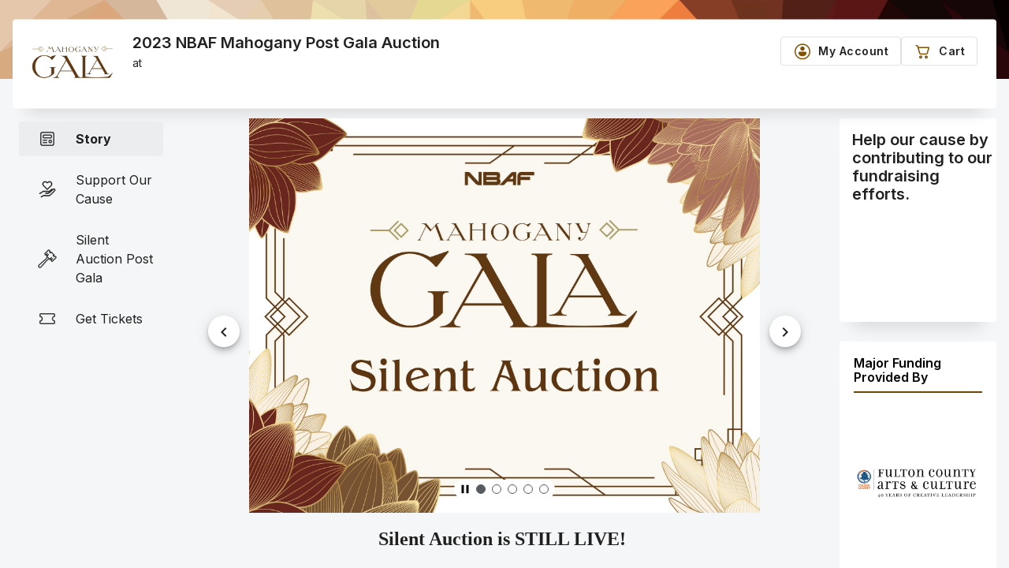

--- FILE ---
content_type: text/html; charset=utf-8
request_url: https://my.onecause.com/event/organizations/4c4f9383-fdb4-4613-89b5-ff47aef91f51/events/vevt:7dad686c-0478-499c-9b2d-60772d63aa70/home/story
body_size: 1022
content:
<!DOCTYPE html><html lang="en"><head><link rel="preconnect" href="https://fonts.gstatic.com" crossorigin=""><base href="/event/">
  <!-- Google tag (gtag.js) -->
  <script async="" src="https://www.googletagmanager.com/gtag/js?id=G-FF398JZ0HX"></script>
  <script>
    window.dataLayer = window.dataLayer || [];
    function gtag() { dataLayer.push(arguments); }
    gtag('js', new Date());

    gtag('config', 'G-FF398JZ0HX');
  </script>
  <meta charset="utf-8">
  <title>OneCause</title>

  <script type="text/javascript" src="environment.json.js"></script>

  <meta name="viewport" content="width=device-width, initial-scale=1">
  <link rel="icon" type="image/x-icon" href="favicon.ico?v=3">
  <style type="text/css">@font-face{font-family:'Material Symbols Outlined';font-style:normal;font-weight:400;src:url(https://fonts.gstatic.com/l/font?kit=kJF1BvYX7BgnkSrUwT8OhrdQw4oELdPIeeII9v6oDMzByHX9rA6RzaxHMPdY43zj-jCxv3fzvRNU22ZXGJpEpjC_1v-p_4MrImHCIJIZrDCvHOelbd5zrDAt&skey=b8dc2088854b122f&v=v309) format('woff');}.material-symbols-outlined{font-family:'Material Symbols Outlined';font-weight:normal;font-style:normal;font-size:24px;line-height:1;letter-spacing:normal;text-transform:none;display:inline-block;white-space:nowrap;word-wrap:normal;direction:ltr;-webkit-font-feature-settings:'liga';-webkit-font-smoothing:antialiased;}</style>
<style>@import"https://fonts.googleapis.com/css2?family=Inter:wght@400;600;700&display=swap";@import"https://fonts.googleapis.com/icon?family=Material+Icons|Material+Icons+Outlined";html{line-height:1.15;-webkit-text-size-adjust:100%}body{margin:0}html{box-sizing:border-box}*,*:before,*:after{box-sizing:inherit}body{font-family:Inter,Helvetica Neue,sans-serif}body{overscroll-behavior-y:none}</style><link rel="stylesheet" href="styles.077a627d7d8872d7.css" media="print" onload="this.media='all'"><noscript><link rel="stylesheet" href="styles.077a627d7d8872d7.css"></noscript></head>

<body>
  <app-root></app-root>
<script src="runtime.f4b1f385a615eb97.js" type="module"></script><script src="polyfills.91e71af418ab7b26.js" type="module"></script><script src="scripts.2c78be1c3030aac7.js" defer></script><script src="main.11d879f4e5d9ed00.js" type="module"></script>

</body></html>

--- FILE ---
content_type: text/html; charset=utf-8
request_url: https://www.google.com/recaptcha/enterprise/anchor?ar=1&k=6LfpuBAqAAAAADQnNnTQMWBJhxtaskES2YBLXTNG&co=aHR0cHM6Ly9teS5vbmVjYXVzZS5jb206NDQz&hl=en&v=PoyoqOPhxBO7pBk68S4YbpHZ&size=invisible&anchor-ms=20000&execute-ms=30000&cb=drzponwqp1eh
body_size: 48904
content:
<!DOCTYPE HTML><html dir="ltr" lang="en"><head><meta http-equiv="Content-Type" content="text/html; charset=UTF-8">
<meta http-equiv="X-UA-Compatible" content="IE=edge">
<title>reCAPTCHA</title>
<style type="text/css">
/* cyrillic-ext */
@font-face {
  font-family: 'Roboto';
  font-style: normal;
  font-weight: 400;
  font-stretch: 100%;
  src: url(//fonts.gstatic.com/s/roboto/v48/KFO7CnqEu92Fr1ME7kSn66aGLdTylUAMa3GUBHMdazTgWw.woff2) format('woff2');
  unicode-range: U+0460-052F, U+1C80-1C8A, U+20B4, U+2DE0-2DFF, U+A640-A69F, U+FE2E-FE2F;
}
/* cyrillic */
@font-face {
  font-family: 'Roboto';
  font-style: normal;
  font-weight: 400;
  font-stretch: 100%;
  src: url(//fonts.gstatic.com/s/roboto/v48/KFO7CnqEu92Fr1ME7kSn66aGLdTylUAMa3iUBHMdazTgWw.woff2) format('woff2');
  unicode-range: U+0301, U+0400-045F, U+0490-0491, U+04B0-04B1, U+2116;
}
/* greek-ext */
@font-face {
  font-family: 'Roboto';
  font-style: normal;
  font-weight: 400;
  font-stretch: 100%;
  src: url(//fonts.gstatic.com/s/roboto/v48/KFO7CnqEu92Fr1ME7kSn66aGLdTylUAMa3CUBHMdazTgWw.woff2) format('woff2');
  unicode-range: U+1F00-1FFF;
}
/* greek */
@font-face {
  font-family: 'Roboto';
  font-style: normal;
  font-weight: 400;
  font-stretch: 100%;
  src: url(//fonts.gstatic.com/s/roboto/v48/KFO7CnqEu92Fr1ME7kSn66aGLdTylUAMa3-UBHMdazTgWw.woff2) format('woff2');
  unicode-range: U+0370-0377, U+037A-037F, U+0384-038A, U+038C, U+038E-03A1, U+03A3-03FF;
}
/* math */
@font-face {
  font-family: 'Roboto';
  font-style: normal;
  font-weight: 400;
  font-stretch: 100%;
  src: url(//fonts.gstatic.com/s/roboto/v48/KFO7CnqEu92Fr1ME7kSn66aGLdTylUAMawCUBHMdazTgWw.woff2) format('woff2');
  unicode-range: U+0302-0303, U+0305, U+0307-0308, U+0310, U+0312, U+0315, U+031A, U+0326-0327, U+032C, U+032F-0330, U+0332-0333, U+0338, U+033A, U+0346, U+034D, U+0391-03A1, U+03A3-03A9, U+03B1-03C9, U+03D1, U+03D5-03D6, U+03F0-03F1, U+03F4-03F5, U+2016-2017, U+2034-2038, U+203C, U+2040, U+2043, U+2047, U+2050, U+2057, U+205F, U+2070-2071, U+2074-208E, U+2090-209C, U+20D0-20DC, U+20E1, U+20E5-20EF, U+2100-2112, U+2114-2115, U+2117-2121, U+2123-214F, U+2190, U+2192, U+2194-21AE, U+21B0-21E5, U+21F1-21F2, U+21F4-2211, U+2213-2214, U+2216-22FF, U+2308-230B, U+2310, U+2319, U+231C-2321, U+2336-237A, U+237C, U+2395, U+239B-23B7, U+23D0, U+23DC-23E1, U+2474-2475, U+25AF, U+25B3, U+25B7, U+25BD, U+25C1, U+25CA, U+25CC, U+25FB, U+266D-266F, U+27C0-27FF, U+2900-2AFF, U+2B0E-2B11, U+2B30-2B4C, U+2BFE, U+3030, U+FF5B, U+FF5D, U+1D400-1D7FF, U+1EE00-1EEFF;
}
/* symbols */
@font-face {
  font-family: 'Roboto';
  font-style: normal;
  font-weight: 400;
  font-stretch: 100%;
  src: url(//fonts.gstatic.com/s/roboto/v48/KFO7CnqEu92Fr1ME7kSn66aGLdTylUAMaxKUBHMdazTgWw.woff2) format('woff2');
  unicode-range: U+0001-000C, U+000E-001F, U+007F-009F, U+20DD-20E0, U+20E2-20E4, U+2150-218F, U+2190, U+2192, U+2194-2199, U+21AF, U+21E6-21F0, U+21F3, U+2218-2219, U+2299, U+22C4-22C6, U+2300-243F, U+2440-244A, U+2460-24FF, U+25A0-27BF, U+2800-28FF, U+2921-2922, U+2981, U+29BF, U+29EB, U+2B00-2BFF, U+4DC0-4DFF, U+FFF9-FFFB, U+10140-1018E, U+10190-1019C, U+101A0, U+101D0-101FD, U+102E0-102FB, U+10E60-10E7E, U+1D2C0-1D2D3, U+1D2E0-1D37F, U+1F000-1F0FF, U+1F100-1F1AD, U+1F1E6-1F1FF, U+1F30D-1F30F, U+1F315, U+1F31C, U+1F31E, U+1F320-1F32C, U+1F336, U+1F378, U+1F37D, U+1F382, U+1F393-1F39F, U+1F3A7-1F3A8, U+1F3AC-1F3AF, U+1F3C2, U+1F3C4-1F3C6, U+1F3CA-1F3CE, U+1F3D4-1F3E0, U+1F3ED, U+1F3F1-1F3F3, U+1F3F5-1F3F7, U+1F408, U+1F415, U+1F41F, U+1F426, U+1F43F, U+1F441-1F442, U+1F444, U+1F446-1F449, U+1F44C-1F44E, U+1F453, U+1F46A, U+1F47D, U+1F4A3, U+1F4B0, U+1F4B3, U+1F4B9, U+1F4BB, U+1F4BF, U+1F4C8-1F4CB, U+1F4D6, U+1F4DA, U+1F4DF, U+1F4E3-1F4E6, U+1F4EA-1F4ED, U+1F4F7, U+1F4F9-1F4FB, U+1F4FD-1F4FE, U+1F503, U+1F507-1F50B, U+1F50D, U+1F512-1F513, U+1F53E-1F54A, U+1F54F-1F5FA, U+1F610, U+1F650-1F67F, U+1F687, U+1F68D, U+1F691, U+1F694, U+1F698, U+1F6AD, U+1F6B2, U+1F6B9-1F6BA, U+1F6BC, U+1F6C6-1F6CF, U+1F6D3-1F6D7, U+1F6E0-1F6EA, U+1F6F0-1F6F3, U+1F6F7-1F6FC, U+1F700-1F7FF, U+1F800-1F80B, U+1F810-1F847, U+1F850-1F859, U+1F860-1F887, U+1F890-1F8AD, U+1F8B0-1F8BB, U+1F8C0-1F8C1, U+1F900-1F90B, U+1F93B, U+1F946, U+1F984, U+1F996, U+1F9E9, U+1FA00-1FA6F, U+1FA70-1FA7C, U+1FA80-1FA89, U+1FA8F-1FAC6, U+1FACE-1FADC, U+1FADF-1FAE9, U+1FAF0-1FAF8, U+1FB00-1FBFF;
}
/* vietnamese */
@font-face {
  font-family: 'Roboto';
  font-style: normal;
  font-weight: 400;
  font-stretch: 100%;
  src: url(//fonts.gstatic.com/s/roboto/v48/KFO7CnqEu92Fr1ME7kSn66aGLdTylUAMa3OUBHMdazTgWw.woff2) format('woff2');
  unicode-range: U+0102-0103, U+0110-0111, U+0128-0129, U+0168-0169, U+01A0-01A1, U+01AF-01B0, U+0300-0301, U+0303-0304, U+0308-0309, U+0323, U+0329, U+1EA0-1EF9, U+20AB;
}
/* latin-ext */
@font-face {
  font-family: 'Roboto';
  font-style: normal;
  font-weight: 400;
  font-stretch: 100%;
  src: url(//fonts.gstatic.com/s/roboto/v48/KFO7CnqEu92Fr1ME7kSn66aGLdTylUAMa3KUBHMdazTgWw.woff2) format('woff2');
  unicode-range: U+0100-02BA, U+02BD-02C5, U+02C7-02CC, U+02CE-02D7, U+02DD-02FF, U+0304, U+0308, U+0329, U+1D00-1DBF, U+1E00-1E9F, U+1EF2-1EFF, U+2020, U+20A0-20AB, U+20AD-20C0, U+2113, U+2C60-2C7F, U+A720-A7FF;
}
/* latin */
@font-face {
  font-family: 'Roboto';
  font-style: normal;
  font-weight: 400;
  font-stretch: 100%;
  src: url(//fonts.gstatic.com/s/roboto/v48/KFO7CnqEu92Fr1ME7kSn66aGLdTylUAMa3yUBHMdazQ.woff2) format('woff2');
  unicode-range: U+0000-00FF, U+0131, U+0152-0153, U+02BB-02BC, U+02C6, U+02DA, U+02DC, U+0304, U+0308, U+0329, U+2000-206F, U+20AC, U+2122, U+2191, U+2193, U+2212, U+2215, U+FEFF, U+FFFD;
}
/* cyrillic-ext */
@font-face {
  font-family: 'Roboto';
  font-style: normal;
  font-weight: 500;
  font-stretch: 100%;
  src: url(//fonts.gstatic.com/s/roboto/v48/KFO7CnqEu92Fr1ME7kSn66aGLdTylUAMa3GUBHMdazTgWw.woff2) format('woff2');
  unicode-range: U+0460-052F, U+1C80-1C8A, U+20B4, U+2DE0-2DFF, U+A640-A69F, U+FE2E-FE2F;
}
/* cyrillic */
@font-face {
  font-family: 'Roboto';
  font-style: normal;
  font-weight: 500;
  font-stretch: 100%;
  src: url(//fonts.gstatic.com/s/roboto/v48/KFO7CnqEu92Fr1ME7kSn66aGLdTylUAMa3iUBHMdazTgWw.woff2) format('woff2');
  unicode-range: U+0301, U+0400-045F, U+0490-0491, U+04B0-04B1, U+2116;
}
/* greek-ext */
@font-face {
  font-family: 'Roboto';
  font-style: normal;
  font-weight: 500;
  font-stretch: 100%;
  src: url(//fonts.gstatic.com/s/roboto/v48/KFO7CnqEu92Fr1ME7kSn66aGLdTylUAMa3CUBHMdazTgWw.woff2) format('woff2');
  unicode-range: U+1F00-1FFF;
}
/* greek */
@font-face {
  font-family: 'Roboto';
  font-style: normal;
  font-weight: 500;
  font-stretch: 100%;
  src: url(//fonts.gstatic.com/s/roboto/v48/KFO7CnqEu92Fr1ME7kSn66aGLdTylUAMa3-UBHMdazTgWw.woff2) format('woff2');
  unicode-range: U+0370-0377, U+037A-037F, U+0384-038A, U+038C, U+038E-03A1, U+03A3-03FF;
}
/* math */
@font-face {
  font-family: 'Roboto';
  font-style: normal;
  font-weight: 500;
  font-stretch: 100%;
  src: url(//fonts.gstatic.com/s/roboto/v48/KFO7CnqEu92Fr1ME7kSn66aGLdTylUAMawCUBHMdazTgWw.woff2) format('woff2');
  unicode-range: U+0302-0303, U+0305, U+0307-0308, U+0310, U+0312, U+0315, U+031A, U+0326-0327, U+032C, U+032F-0330, U+0332-0333, U+0338, U+033A, U+0346, U+034D, U+0391-03A1, U+03A3-03A9, U+03B1-03C9, U+03D1, U+03D5-03D6, U+03F0-03F1, U+03F4-03F5, U+2016-2017, U+2034-2038, U+203C, U+2040, U+2043, U+2047, U+2050, U+2057, U+205F, U+2070-2071, U+2074-208E, U+2090-209C, U+20D0-20DC, U+20E1, U+20E5-20EF, U+2100-2112, U+2114-2115, U+2117-2121, U+2123-214F, U+2190, U+2192, U+2194-21AE, U+21B0-21E5, U+21F1-21F2, U+21F4-2211, U+2213-2214, U+2216-22FF, U+2308-230B, U+2310, U+2319, U+231C-2321, U+2336-237A, U+237C, U+2395, U+239B-23B7, U+23D0, U+23DC-23E1, U+2474-2475, U+25AF, U+25B3, U+25B7, U+25BD, U+25C1, U+25CA, U+25CC, U+25FB, U+266D-266F, U+27C0-27FF, U+2900-2AFF, U+2B0E-2B11, U+2B30-2B4C, U+2BFE, U+3030, U+FF5B, U+FF5D, U+1D400-1D7FF, U+1EE00-1EEFF;
}
/* symbols */
@font-face {
  font-family: 'Roboto';
  font-style: normal;
  font-weight: 500;
  font-stretch: 100%;
  src: url(//fonts.gstatic.com/s/roboto/v48/KFO7CnqEu92Fr1ME7kSn66aGLdTylUAMaxKUBHMdazTgWw.woff2) format('woff2');
  unicode-range: U+0001-000C, U+000E-001F, U+007F-009F, U+20DD-20E0, U+20E2-20E4, U+2150-218F, U+2190, U+2192, U+2194-2199, U+21AF, U+21E6-21F0, U+21F3, U+2218-2219, U+2299, U+22C4-22C6, U+2300-243F, U+2440-244A, U+2460-24FF, U+25A0-27BF, U+2800-28FF, U+2921-2922, U+2981, U+29BF, U+29EB, U+2B00-2BFF, U+4DC0-4DFF, U+FFF9-FFFB, U+10140-1018E, U+10190-1019C, U+101A0, U+101D0-101FD, U+102E0-102FB, U+10E60-10E7E, U+1D2C0-1D2D3, U+1D2E0-1D37F, U+1F000-1F0FF, U+1F100-1F1AD, U+1F1E6-1F1FF, U+1F30D-1F30F, U+1F315, U+1F31C, U+1F31E, U+1F320-1F32C, U+1F336, U+1F378, U+1F37D, U+1F382, U+1F393-1F39F, U+1F3A7-1F3A8, U+1F3AC-1F3AF, U+1F3C2, U+1F3C4-1F3C6, U+1F3CA-1F3CE, U+1F3D4-1F3E0, U+1F3ED, U+1F3F1-1F3F3, U+1F3F5-1F3F7, U+1F408, U+1F415, U+1F41F, U+1F426, U+1F43F, U+1F441-1F442, U+1F444, U+1F446-1F449, U+1F44C-1F44E, U+1F453, U+1F46A, U+1F47D, U+1F4A3, U+1F4B0, U+1F4B3, U+1F4B9, U+1F4BB, U+1F4BF, U+1F4C8-1F4CB, U+1F4D6, U+1F4DA, U+1F4DF, U+1F4E3-1F4E6, U+1F4EA-1F4ED, U+1F4F7, U+1F4F9-1F4FB, U+1F4FD-1F4FE, U+1F503, U+1F507-1F50B, U+1F50D, U+1F512-1F513, U+1F53E-1F54A, U+1F54F-1F5FA, U+1F610, U+1F650-1F67F, U+1F687, U+1F68D, U+1F691, U+1F694, U+1F698, U+1F6AD, U+1F6B2, U+1F6B9-1F6BA, U+1F6BC, U+1F6C6-1F6CF, U+1F6D3-1F6D7, U+1F6E0-1F6EA, U+1F6F0-1F6F3, U+1F6F7-1F6FC, U+1F700-1F7FF, U+1F800-1F80B, U+1F810-1F847, U+1F850-1F859, U+1F860-1F887, U+1F890-1F8AD, U+1F8B0-1F8BB, U+1F8C0-1F8C1, U+1F900-1F90B, U+1F93B, U+1F946, U+1F984, U+1F996, U+1F9E9, U+1FA00-1FA6F, U+1FA70-1FA7C, U+1FA80-1FA89, U+1FA8F-1FAC6, U+1FACE-1FADC, U+1FADF-1FAE9, U+1FAF0-1FAF8, U+1FB00-1FBFF;
}
/* vietnamese */
@font-face {
  font-family: 'Roboto';
  font-style: normal;
  font-weight: 500;
  font-stretch: 100%;
  src: url(//fonts.gstatic.com/s/roboto/v48/KFO7CnqEu92Fr1ME7kSn66aGLdTylUAMa3OUBHMdazTgWw.woff2) format('woff2');
  unicode-range: U+0102-0103, U+0110-0111, U+0128-0129, U+0168-0169, U+01A0-01A1, U+01AF-01B0, U+0300-0301, U+0303-0304, U+0308-0309, U+0323, U+0329, U+1EA0-1EF9, U+20AB;
}
/* latin-ext */
@font-face {
  font-family: 'Roboto';
  font-style: normal;
  font-weight: 500;
  font-stretch: 100%;
  src: url(//fonts.gstatic.com/s/roboto/v48/KFO7CnqEu92Fr1ME7kSn66aGLdTylUAMa3KUBHMdazTgWw.woff2) format('woff2');
  unicode-range: U+0100-02BA, U+02BD-02C5, U+02C7-02CC, U+02CE-02D7, U+02DD-02FF, U+0304, U+0308, U+0329, U+1D00-1DBF, U+1E00-1E9F, U+1EF2-1EFF, U+2020, U+20A0-20AB, U+20AD-20C0, U+2113, U+2C60-2C7F, U+A720-A7FF;
}
/* latin */
@font-face {
  font-family: 'Roboto';
  font-style: normal;
  font-weight: 500;
  font-stretch: 100%;
  src: url(//fonts.gstatic.com/s/roboto/v48/KFO7CnqEu92Fr1ME7kSn66aGLdTylUAMa3yUBHMdazQ.woff2) format('woff2');
  unicode-range: U+0000-00FF, U+0131, U+0152-0153, U+02BB-02BC, U+02C6, U+02DA, U+02DC, U+0304, U+0308, U+0329, U+2000-206F, U+20AC, U+2122, U+2191, U+2193, U+2212, U+2215, U+FEFF, U+FFFD;
}
/* cyrillic-ext */
@font-face {
  font-family: 'Roboto';
  font-style: normal;
  font-weight: 900;
  font-stretch: 100%;
  src: url(//fonts.gstatic.com/s/roboto/v48/KFO7CnqEu92Fr1ME7kSn66aGLdTylUAMa3GUBHMdazTgWw.woff2) format('woff2');
  unicode-range: U+0460-052F, U+1C80-1C8A, U+20B4, U+2DE0-2DFF, U+A640-A69F, U+FE2E-FE2F;
}
/* cyrillic */
@font-face {
  font-family: 'Roboto';
  font-style: normal;
  font-weight: 900;
  font-stretch: 100%;
  src: url(//fonts.gstatic.com/s/roboto/v48/KFO7CnqEu92Fr1ME7kSn66aGLdTylUAMa3iUBHMdazTgWw.woff2) format('woff2');
  unicode-range: U+0301, U+0400-045F, U+0490-0491, U+04B0-04B1, U+2116;
}
/* greek-ext */
@font-face {
  font-family: 'Roboto';
  font-style: normal;
  font-weight: 900;
  font-stretch: 100%;
  src: url(//fonts.gstatic.com/s/roboto/v48/KFO7CnqEu92Fr1ME7kSn66aGLdTylUAMa3CUBHMdazTgWw.woff2) format('woff2');
  unicode-range: U+1F00-1FFF;
}
/* greek */
@font-face {
  font-family: 'Roboto';
  font-style: normal;
  font-weight: 900;
  font-stretch: 100%;
  src: url(//fonts.gstatic.com/s/roboto/v48/KFO7CnqEu92Fr1ME7kSn66aGLdTylUAMa3-UBHMdazTgWw.woff2) format('woff2');
  unicode-range: U+0370-0377, U+037A-037F, U+0384-038A, U+038C, U+038E-03A1, U+03A3-03FF;
}
/* math */
@font-face {
  font-family: 'Roboto';
  font-style: normal;
  font-weight: 900;
  font-stretch: 100%;
  src: url(//fonts.gstatic.com/s/roboto/v48/KFO7CnqEu92Fr1ME7kSn66aGLdTylUAMawCUBHMdazTgWw.woff2) format('woff2');
  unicode-range: U+0302-0303, U+0305, U+0307-0308, U+0310, U+0312, U+0315, U+031A, U+0326-0327, U+032C, U+032F-0330, U+0332-0333, U+0338, U+033A, U+0346, U+034D, U+0391-03A1, U+03A3-03A9, U+03B1-03C9, U+03D1, U+03D5-03D6, U+03F0-03F1, U+03F4-03F5, U+2016-2017, U+2034-2038, U+203C, U+2040, U+2043, U+2047, U+2050, U+2057, U+205F, U+2070-2071, U+2074-208E, U+2090-209C, U+20D0-20DC, U+20E1, U+20E5-20EF, U+2100-2112, U+2114-2115, U+2117-2121, U+2123-214F, U+2190, U+2192, U+2194-21AE, U+21B0-21E5, U+21F1-21F2, U+21F4-2211, U+2213-2214, U+2216-22FF, U+2308-230B, U+2310, U+2319, U+231C-2321, U+2336-237A, U+237C, U+2395, U+239B-23B7, U+23D0, U+23DC-23E1, U+2474-2475, U+25AF, U+25B3, U+25B7, U+25BD, U+25C1, U+25CA, U+25CC, U+25FB, U+266D-266F, U+27C0-27FF, U+2900-2AFF, U+2B0E-2B11, U+2B30-2B4C, U+2BFE, U+3030, U+FF5B, U+FF5D, U+1D400-1D7FF, U+1EE00-1EEFF;
}
/* symbols */
@font-face {
  font-family: 'Roboto';
  font-style: normal;
  font-weight: 900;
  font-stretch: 100%;
  src: url(//fonts.gstatic.com/s/roboto/v48/KFO7CnqEu92Fr1ME7kSn66aGLdTylUAMaxKUBHMdazTgWw.woff2) format('woff2');
  unicode-range: U+0001-000C, U+000E-001F, U+007F-009F, U+20DD-20E0, U+20E2-20E4, U+2150-218F, U+2190, U+2192, U+2194-2199, U+21AF, U+21E6-21F0, U+21F3, U+2218-2219, U+2299, U+22C4-22C6, U+2300-243F, U+2440-244A, U+2460-24FF, U+25A0-27BF, U+2800-28FF, U+2921-2922, U+2981, U+29BF, U+29EB, U+2B00-2BFF, U+4DC0-4DFF, U+FFF9-FFFB, U+10140-1018E, U+10190-1019C, U+101A0, U+101D0-101FD, U+102E0-102FB, U+10E60-10E7E, U+1D2C0-1D2D3, U+1D2E0-1D37F, U+1F000-1F0FF, U+1F100-1F1AD, U+1F1E6-1F1FF, U+1F30D-1F30F, U+1F315, U+1F31C, U+1F31E, U+1F320-1F32C, U+1F336, U+1F378, U+1F37D, U+1F382, U+1F393-1F39F, U+1F3A7-1F3A8, U+1F3AC-1F3AF, U+1F3C2, U+1F3C4-1F3C6, U+1F3CA-1F3CE, U+1F3D4-1F3E0, U+1F3ED, U+1F3F1-1F3F3, U+1F3F5-1F3F7, U+1F408, U+1F415, U+1F41F, U+1F426, U+1F43F, U+1F441-1F442, U+1F444, U+1F446-1F449, U+1F44C-1F44E, U+1F453, U+1F46A, U+1F47D, U+1F4A3, U+1F4B0, U+1F4B3, U+1F4B9, U+1F4BB, U+1F4BF, U+1F4C8-1F4CB, U+1F4D6, U+1F4DA, U+1F4DF, U+1F4E3-1F4E6, U+1F4EA-1F4ED, U+1F4F7, U+1F4F9-1F4FB, U+1F4FD-1F4FE, U+1F503, U+1F507-1F50B, U+1F50D, U+1F512-1F513, U+1F53E-1F54A, U+1F54F-1F5FA, U+1F610, U+1F650-1F67F, U+1F687, U+1F68D, U+1F691, U+1F694, U+1F698, U+1F6AD, U+1F6B2, U+1F6B9-1F6BA, U+1F6BC, U+1F6C6-1F6CF, U+1F6D3-1F6D7, U+1F6E0-1F6EA, U+1F6F0-1F6F3, U+1F6F7-1F6FC, U+1F700-1F7FF, U+1F800-1F80B, U+1F810-1F847, U+1F850-1F859, U+1F860-1F887, U+1F890-1F8AD, U+1F8B0-1F8BB, U+1F8C0-1F8C1, U+1F900-1F90B, U+1F93B, U+1F946, U+1F984, U+1F996, U+1F9E9, U+1FA00-1FA6F, U+1FA70-1FA7C, U+1FA80-1FA89, U+1FA8F-1FAC6, U+1FACE-1FADC, U+1FADF-1FAE9, U+1FAF0-1FAF8, U+1FB00-1FBFF;
}
/* vietnamese */
@font-face {
  font-family: 'Roboto';
  font-style: normal;
  font-weight: 900;
  font-stretch: 100%;
  src: url(//fonts.gstatic.com/s/roboto/v48/KFO7CnqEu92Fr1ME7kSn66aGLdTylUAMa3OUBHMdazTgWw.woff2) format('woff2');
  unicode-range: U+0102-0103, U+0110-0111, U+0128-0129, U+0168-0169, U+01A0-01A1, U+01AF-01B0, U+0300-0301, U+0303-0304, U+0308-0309, U+0323, U+0329, U+1EA0-1EF9, U+20AB;
}
/* latin-ext */
@font-face {
  font-family: 'Roboto';
  font-style: normal;
  font-weight: 900;
  font-stretch: 100%;
  src: url(//fonts.gstatic.com/s/roboto/v48/KFO7CnqEu92Fr1ME7kSn66aGLdTylUAMa3KUBHMdazTgWw.woff2) format('woff2');
  unicode-range: U+0100-02BA, U+02BD-02C5, U+02C7-02CC, U+02CE-02D7, U+02DD-02FF, U+0304, U+0308, U+0329, U+1D00-1DBF, U+1E00-1E9F, U+1EF2-1EFF, U+2020, U+20A0-20AB, U+20AD-20C0, U+2113, U+2C60-2C7F, U+A720-A7FF;
}
/* latin */
@font-face {
  font-family: 'Roboto';
  font-style: normal;
  font-weight: 900;
  font-stretch: 100%;
  src: url(//fonts.gstatic.com/s/roboto/v48/KFO7CnqEu92Fr1ME7kSn66aGLdTylUAMa3yUBHMdazQ.woff2) format('woff2');
  unicode-range: U+0000-00FF, U+0131, U+0152-0153, U+02BB-02BC, U+02C6, U+02DA, U+02DC, U+0304, U+0308, U+0329, U+2000-206F, U+20AC, U+2122, U+2191, U+2193, U+2212, U+2215, U+FEFF, U+FFFD;
}

</style>
<link rel="stylesheet" type="text/css" href="https://www.gstatic.com/recaptcha/releases/PoyoqOPhxBO7pBk68S4YbpHZ/styles__ltr.css">
<script nonce="4oCPF1g3jrSorVLUWgWXNw" type="text/javascript">window['__recaptcha_api'] = 'https://www.google.com/recaptcha/enterprise/';</script>
<script type="text/javascript" src="https://www.gstatic.com/recaptcha/releases/PoyoqOPhxBO7pBk68S4YbpHZ/recaptcha__en.js" nonce="4oCPF1g3jrSorVLUWgWXNw">
      
    </script></head>
<body><div id="rc-anchor-alert" class="rc-anchor-alert"></div>
<input type="hidden" id="recaptcha-token" value="[base64]">
<script type="text/javascript" nonce="4oCPF1g3jrSorVLUWgWXNw">
      recaptcha.anchor.Main.init("[\x22ainput\x22,[\x22bgdata\x22,\x22\x22,\[base64]/[base64]/[base64]/bmV3IHJbeF0oY1swXSk6RT09Mj9uZXcgclt4XShjWzBdLGNbMV0pOkU9PTM/bmV3IHJbeF0oY1swXSxjWzFdLGNbMl0pOkU9PTQ/[base64]/[base64]/[base64]/[base64]/[base64]/[base64]/[base64]/[base64]\x22,\[base64]\\u003d\\u003d\x22,\x22dMOfwoPDmcKiL8OKwqHCn8Kxw7vCgAPDh8ORBnVRUkbCgmJnwq5qwpMsw4fCj2tOIcKAR8OrA8OTwps0T8OgwpDCuMKnGBjDvcK/w5UYNcKUXFhdwoBeO8OCRi4nSlchw7E/[base64]/OGnDiMOWwqQ6WUvDp8OrMiXCgcKFSwjDt8KZwpBlwqHDsFLDmSF1w6swNMOywrxPw5deMsOxcXIRYkQqTsOWeHABeMOMw7kTXDTDol/CtykRTzwlw4HCqsKodcKfw6FuE8KbwrYmUwbCi0bCnVBOwrhRw7/CqRHCtMKdw73DlgnCnFTCvxYbPMOjTcK4wpcqR2fDoMKgD8K4woPCnC4+w5HDhMKEfzV0wqEhScKmw65pw47DtB7DuWnDj1DDqRoxw6RrPxnClGrDncK6w7lwaTzDj8KUdhYmwr/DhcKGw7jDsAhBXcK+wrRfw5odI8OGDcOvWcK5wpATKsOODcKGU8O0wrzCoMKPTTEMajBKPBt0wp5Mwq7DlMKiX8OERSvDrMKJb04+RsORD8Oow4HCpsK+eAByw5nCsBHDi2DCiMO+wojDugtbw6UdOyTClULDvcKSwqpGBDIoGh3Dm1fCmy/CmMKLT8K9wo7CgQkYwoDCh8K2dcKMG8ONwppeGMOPD3sLEcO2woJNGTF5C8O0w7dIGVljw6PDtnEIw5rDusKEFsOLRV3DkWIzS3DDlhNlbcOxdsKDFsO+w4XDmcKMMzkFYsKxcBLDssKBwpJEYEoUdcOQCwd8wozCisKLS8KqH8KBw7bCsMOnP8KwU8KEw6bCscO/wqpFw4XCpWghZhBDYcK1ZMKkZmfDt8O6w4J8AiYcw7zCi8KmTcKLLnLCvMOYfWN+wqYTScKNCcKqwoIhw74PKcONw513woMxwqjDpMO0LgQHHMO9aA3CvnHCtsOHwpROwoA9wo0/w7DDmMOJw5HCs3jDswXDvsOOcMKdIRdmR0PDvg/Dl8KkKWdebwpIL0LCqyt5QkMSw5fCtcK5PsKeOxsJw6zDplDDhwTCmMOew7XCnzE6dsOkwrgJSMKdfg3CmF7CkMKrwrhzwo/DqGnCqsKeVFMPw4fDhsO4b8O0GsO+wpLDmmfCqWASUVzCrcOmwoDDo8KmL17DicOrwqrCk1pQeFHCrsOvPsKUPWfDgMOEHMOBBFrCk8OoK8K2TDLDrcKgN8O3w5wBwqJzwpDCksOGQsKSw4Agw7l6UkHCmMOZVMKNwpbCpMOWwrtrw6bCjsOiU1QywqvDr8ORwp9/[base64]/DvsOKfnzDmXDDtzguw45zMMO7wqN1w6/CmXNtw5/DicKOwphqLMOFwp/CtUHDlMKpw5NmPQcVwpXCisO8w6HCnAILDE8YFU/CrsKQwo3Cv8Oywrt+w7gzwoDCuMOqw7pwSx7CvGnDnkFVXX/DvMKkMMK6P0gzw5HDi1QgejXCo8KzwpNGPMOsa1EiJEpOwrl+wqjCgcOPw4/DhDQIw6rCjMO3w4rCuBwrXyNlwrjDiEl/[base64]/Cn1jDjMONwrnDsTkkOTEpw4wsKAEQbhLCtcOxDsKYEmdPMhXDosKPHFnDlcKsW2vDjMOlDcO2wqYKwrgpcBvCjsKdwpXChsOiw5/[base64]/CkzsawqPDqCLCiEPChMKOwr0YwpfCkEHCvD5sFsOFw4zCnsO9PA7CvMOIwpMow7rCsGXCmcOmesObwrrDvMKJwr8XMMOhCsOvw6PDhRTCpsOYwqHCiHPDsx0kRMOMS8K4WMK5w7sawqHDkDgbLsOEw7/Cu0kqHcOmwprDhcO1AMKlw6/Ds8Ouw6QmSltYwrAJJsKKw6jDlzcLwp/[base64]/CMKGVzgPRcO5wqzClcOLw6vCjcOcwo1xICbDlhwcw54MT8O8wpzDgRPDkMK1w6Uow6nCpcKkXj3CucKyw7PDhUogNEXCisO5wppTH3hqRsO5w6DCu8OpHl4zwpHCu8K6w77CvsO3w5kBWcOGO8O2w6M2wq/DlnpLFix/AcK4Zm/DrsKIfyVTwrDCt8KXw55zOTnCkybCqcOXD8OKSj/CsTlBw64uPGPDpMOKXcKfO35+QcOZNjJYwpYawoTDgcO5ZTrCn1h/[base64]/DhADCocKtwrIGwoYMBwxRRcK8wqBNw7pMw4JGdx5GeMOlwqF/w5nDm8OeHMOiW0c9VsKvPx9NdivDqcO5Y8OIOcODAMKGw67Ct8Oow6w/wqUCwqHCji5CWXhQwqDDlcKvwrpGw4Y9cVV1w6LDsXnCr8Kxak7DncOXw67Dpj/Crn3Dl8KvCsOvQsO6ScKbwr9Xwq1HFFbCrMOwecOvShdbXcOGDMK0w7jDpMODw7tDQkDCu8OFwpFNbcKOw5vDnQjDlWpVwqY0w44LworCjlxvwqbDtWrDscOqX3UiHHVew5/DqRkow4hIZRITB3h3wpU0w5XClzDDhSHCk21xw4Ucwq5mw7xOd8KnMUHDm0bDj8K6wq1JFRQowqDCrS8GWsOsUMKBH8OsFEstKsKXHjBIw6EUwq1AZcK9wrfCksKsesO/w7bCpmN6Lw/CgHfDpMO/UUHDuMO6ZQpgGcORwos0GmPDmV/CsSvDicKFP0DCgcORwo8JJzc/LnTDlQPDjsO/IHdvw5VQLAvDn8Kiw657w7I+WcKrwosGwrTCu8Ogw5s2EVh2WT7ChcKlNTXCtsKvw5PChsOIw541DsO9X1BkXDXDjcO1wrVRFV/CgcK/[base64]/w7Q9w4XDo8OIw5ARYhU3fExLEMKXWMK7W8KYHg/[base64]/CtkF9w6dBImTCrQkAw7zDo8OHX8O2TgUZHF/CnA/DrMOnwoPDrcOjwojCvsO/wr5hw4PCkMOVcDsQwrZhwrHDoHLDosKmw6YsWsONw40wEMOww4cJw7cWMFjDi8K0LMOSc8OMwr/DtsO0wrtRfGJ+w6vDgnxbbkTCgsOPERRrwrLDr8KbwrM9acO0NkRLF8OBMMKjwovDk8K3KsOTw5zDosKqS8OUY8OzQDFHw7Q/SwU3GcOiIFxxXiTCn8Opw7wSVTdqHsK0w6XCkAwsLAIEGMK1w5/Dn8Onwo7DnsOqLsORw5DDocKzdWHCrsOzw4/Ct8KNwoR8U8OHwpDCgEDDrR/DnsOGw7fDvUzDqFQUPFoyw4EfM8OKBsK/w4F1w4AKwrHDmMO8w4kuw4fDvmkpw5kXSsKBIRXDsHlCw6pww7dXTQPCuwEowr1MaMOGwrsUS8OEwq8Tw5xWbMKMRlwxD8KkMsKQVEYWw65fe1XDg8OUT8Kbw7/CtkbDmljCgcOOw67DmAFdRsOuwpDDtsOrQMKXwp1lwqXCq8OPAMKSG8Oaw4rDpcKuCxc1w7sWJcK5QcOpw5/[base64]/Dt8KFdC7DiGLCq8OSJ8Ksw6QkVcKHJ0TDvsKww5HDhkXDnnfDgzUTwqjCt03DqsOFQ8OKUgFNNFvCmMOQwqxKw45Cw6gVw4vDoMK0L8OwTsKew7QhVyYDXsOSEy8+w7Y6NnYrwr8EwqJSQ1sAJwQNwpPDmSfDhVbDlMOCwq9hw4zCmBrCmMOGSn/[base64]/w5AnM2nCrcK9OcKCC8KFdcOSQ07ClBDDrgbDrnJIJGoTIls/wqFfwoTDmhPDucKGD14GOnzDkcK8w7Bpw4BYcFnCrsOJwpDCgMOQw53CqnfDqcKIw716wrLDvsO5wr1NUCHCmcKCaMKSYMKrccKkTsKvdcOfKQ1uYhvDkmrCn8OqEDrCp8KhwqvCo8Oqw7/DpkfCsyYCw6zCnF8abyzDvSAew4bCj1nDviYqfgrDiCQ/JcK8w6MlAHfCusOYAsOhwpLDi8KIwqDCr8OZwooBwodHwr3CtCcPQmlzAMOKwokTw4xJwrZwwovCscOwR8OZD8OAQEd/UHE7wq1/JcKVIMOtfsO+w6sLw7Mgw7XCsjhzdsOPw77DisOBwqgHw6TCoGXDoMOlasKFWkI4elHCjMOMw6bCqsKmwp7CrzrDqlgTwpYBWsK/[base64]/DoHLCocOCUcOACMOaw7gYDDwNwrptwrbCpsO9wo5Bw48uNWoxJhPCrsKMMsKNw7/CrMKUw7FLwr0oCcKXRHLChMK5w43Ch8OswrIHFsK4V3PCssKlwoTCo1hbP8K4Ag3DqWTCkcKiJmkcwohOD8OXwqfCnWFbPnJnwrnClRfDjcKvw77CvyXCvcOKMDnDgCQxw5Fkw7HDiFXDrMKDw5/CtsK4TR8UI8OMDXgSwojCrsOBYiMtw4AywpzCpsKbQ3hoHMO2wqtcF8KnYHokw6TDtMKYwpUyS8K6QMK+wqIsw4AEYMO7wps6w4nCgcO0GXLCqsK/w6pewpZ9w6/CiMKwJn8UGMO0B8KHTn3DpQHCisKYwqocwp58wpfCgFA/cXvCqcO2wonDuMKmw7zDsQcuFmg/[base64]/CucKjS17CjsOIw4kFw7A2w51jWhfCicOCwoREwqLDjzXDuiTCr8OuYMO7FAA/WTZDwrfDn0kzw6vDvsKowqvDqyZlNVPCscOXHMKXw7xuXnghY8KHMsOrIg1iT2bDmMKkW15SwqR+wp0cR8Klw5zDvMOALcOWw48cFcO5wqPCpn/DkSlhHXxwJ8O+w5sOw5tTPH1Nw47DqRjDjcKkAsKcBB/CssK5wowww4kSUMO2A0rCl3TCrMOKwqFCZMKUJmIwwofDs8ORw7VFw6PCtMKlVMOvGRZRwpIwInBTwrVWwrTCiTbDkizCk8K8wqTDscKbaB7DqcKwdF1mw4jCpRQNwo97ZhJaw67DvMOEw7LDtcKbf8KFwqzCqcOqQ8KhdcOXBcO5wpgJZ8OLOMKZJMOKPUzDrm/DkDLClsOuESHDusKhZVnDmcORNMKrFMKCEsOfw4HCnwvDrMKxwpIYEMKwKcOEGFspXMONw7fCjcKVw6c3wo3DrTnCssOLECzDh8K2U1l6wq7DocKrwqEywrbCtxzCpMOSw41owpjCk8KiFcK/w7MleUwlF2vDpsKBHsKNwqzCnHjDgsKGwofChMK6wqrDrQEgBhjCtRXCmlUjHyxvwqspEsK/GE0Qw7/ChA/DpnfDm8K9QsKewrI/ecOxwrbCuyLDgwEDw5DChcK5ZFsnwrnCgGN2WcKEBi/DgcOTecOowqcBwoUgwoABw6bDgj3CmsKcw5R/w7jCt8Kew7FeUDHCkgbCosOcw59RwqnCgGbCh8OdwrjCtTh7YsKowpFfw5Qrw6pMQVvDvDFbaDzCksO3w7XCvmtowrsMw4oGwoDCksOYRMKfBVfDvMKrwq/DosOTE8KlTyHDijRgRMK3NVJswpvDjRbDh8O2wpQkJiYZwo4tw47Ck8OSwpTDv8K2wrIHccObw6luw5PDpMK0MMKgwq0naFzCmQ7CmMO4wr7CpQ1Jwq5lfcOTwqbDhsKPd8Ofw5BZw5TCqXkDLTVLKnEsFHXCk8O6wpNdXE/DlcOrIF3CknZKw7TDgMKtwqTDjMKUbAB8AiFCMVxSbwvCvcO2HlcMwofDkFbDhMK/KSNfw5ABw4gAwrHDscOUw4J8YlhjFMOaZQgbw5MZXcOZIADCvcOiw5pEwr7DssOvasOlw67CgmTCl0wXwqfDkcOVwpjDjlHDm8OzwofCk8O8K8K/H8K5UsOcwrLDvMOTRMKSw6/[base64]/dl8Dc8Ocw77DgsKLwobCuFg5SH3ClcOJGMOFE8Olw47DuRk3w7sCUV7DglknwrDChiUDw7/[base64]/KlLCosKBwqbDp1HCiMOnw6k2a8OtM8KvcQ94wo7CvHzDtsKofRoVbws+TBrCrz4nTX4pw54pdxFPecKgwrNyworDhcKDw4/[base64]/w4PDiwfCu8KVCCVcRcKSwrE0FTA1w7BfC0Q+TcOFG8OxwoLDlsONU09gHwdqAcKYw70dwos/F2jDjQIIwprDhFAWwrkpw5DCmRlHXHrCmsOYw7tFNsOGwr3Dk3HDqcOqwrTDo8KiVcO7w6/Cjl0ywrhMYcKww6fDtcOKHH0hw4LDmnnCu8OSGgrDi8OiwqfDjMOjw7fDgBbDtsKZw4TCh3cDGVNRdj5hLcKQNVA8UgRgCVDCvT3DmUd1w5LDoiI6O8O6woQswr/CtTnDiRPDj8KPwpxJCE8FZMOYRBjCq8OPKBzDgcKfw78Swr4CNsOdw7hFWcOeRigmQsOqw5/DlCl9w6nCoyrDrSnCk1vDhMO5w4tiwonCnxXDiHdmwq98w5/[base64]/[base64]/CgQw7w4jDicKEwoTDl113w5vDr0s+AWVQw7hiZsKNwr3CokHDrFjDkMONw4sOwq1tW8Ojw5PCtSMzwrxaJEYewpBKCxcnSURVwqRpScK9F8KlAlMpUcKoTwrDqyDCrgjDl8KzwqDCrMKgwqBowqw+dsOWQsOzATIowpFcwrlrBRTDisOLKENbwrDDjX/ClArCgkDDtDTDmMOHwoVAwrRQw7BBbh/[base64]/DtMKLw6TCrF1tfcO1wqhMwoUsw7PCjT8eEcOqwrJvBMK6wpYFU3J9w7LDmcKCFsKUwo3CjsKZJMKNARvDlsOWwrFhwprDu8K/wp3DhMKnScOjNgUZw7I8e8KoQsOZciEgwrIzdS3DvVY8GX4Jw7nDlsKUwpR/wpDDlcOdUF7Dtn/Cu8KAGcKuwpjCpm/DlMK4ScOBRcOdeVInw7ghGcOILsO8McK1w5HDhy/[base64]/w5xpw6nCksOMw6ltEMKVAcOKw6bDo8KNUMKEwpLCuXbCg3XCmjnCtG5yw65TYsKAw45JVXEAwr/DsHJmXSXDojXCrMOzX1h0w4rCpybDl24Uw4FwwqHCqMOxwpdORMK/HsK/X8O+w6cxworChBMLLMKRG8K9wojCn8KmwpXDhsKrccKsw4fCkMONw5bCscKrw403wrJTbQ0NO8KNw73Di8OgHUoEL10Ew4QaGybCkcO0P8OUw6zDl8OCw4/Dh8ONOMOhOhfDlcKvGsO0RDrDosKkwod7wp/Dj8OWw6jCnBPCr3TDt8K3dCXDr3bDi1M/[base64]/DmFjCpsK8w7zDhA3CqsOUw7R6w44gwpRvwobDl8KUw6bDumc0GS1ZXzs/[base64]/CtxzClWVICsOVwo9+RGPDrTNWTsK3w4XCj0NvwrnDrsONQT3Cg0nCs8KLQ8O2Y0jDqsO8MDoofWkkUmBAwo3CsxfCjTFTwqvCqyzCg2V7DsKdwo7DtmzDsF1Uw5rDrcOeOg/Cm8OeV8OBO00YajTDhwJMw74KwrjDq17Dgg53wq/Dq8KRY8KHKMKIw7TDjsK7w6BwCsKQdsKqIFDCtgjDmx83CyTDs8OEwo06UWV/[base64]/[base64]/[base64]/DmDRPw6Z6wpIYw5pQwqJ+wqtEA17CjE3CgcK1w4jCsMKmw78Ew4IQwoNNwpbDp8O/KBoow4Zswq8uwrHCoDjDtMOOecKecnnCk28yYsOsXhR4C8K0wpjDmAnCliwiw6duwo/Dr8K/[base64]/CvRLDmDAKSsODQ8OYw6d2OcKMw4hLcE7Duk1pwoHDrzPDtWdgFx7DqMKATcKiOcO/woYEw4M/O8ORKzkHwrDDmMKPwrDCicKKGDUvIsK5M8Kiw7bDk8KTB8KxO8KmwrpqAMOYcsOvVsOvBMOudsK/[base64]/DpsOjEsKQw4DDnsOVABEySS91WsKBEMKdw7rDvVLDly8VwrvDlsKqw57CmX/DiHXDi0fCn1TClDsuw5wAw7gUw5gNwrTDoRkqw4h4w7XCq8OhFsKyw6ZVa8KWw6/Dl2zChmNdemRTMMOAQE3CnsO4w61eXAvDksKYcMOpGEJjwqtTal1ZET0dwqt9ekQ/[base64]/[base64]/[base64]/Du3LDvmDCjcOHFMK+w4rCrifCpEESw5sRKMOtPHTCscOfw7rCk8KRc8KtBC0twqxywoN5w5Blwr9cEsOfLV4iNRAmfsOMKQXChMOLw6wewonDpBY5wpsgwoBQwq1UbDFHfkJqNMKxXFDCuE3DlsKdeXBhw7DDp8ORw45Gwr3ClmxYbQExwrzCmcKSLMKnO8OOwrE6aF/Cq07Ck1cmw69yb8KWwo3Du8KXcMOkGX7Di8KNd8O1H8OCR0fDrMKsw7/[base64]/CszDDmMOXPcK/[base64]/wp5uwobDksO2woTCnQMcHcKewpTCgcK0QcKDK1vCt03CtDHDkMOzKcKPw5s/w6jDtVsHw6pzw7/[base64]/Dt3zDoFzDkiMODAt3bMKfMcK6w4YnATnDtsKfw4DCoMKcEH7DqBnCkMOqCMO3bVPCosKmw78gw58WwpPDg0IPwr/CsynCncKjw7J3GRp7w7wTwrzDl8OvbzbDiBPCt8KxcMOhD2tMworDkzHCmXACdcOgwqR+Z8O0PnxqwoY0UMOgfsKdV8OyJ24GwqgGwqvCqMO4wp/DpcOOwqJIwpnDicK5QMO3ScO/K3fCkmLDjEXCskk8wqzDrcOcw5InwpTCocKEasOswopsw6PCssK+w7TCj8KEw4DCuU/CgCzCgmIbEcOBFcOgRVZiwqVaw5tqwpvDj8OyPE7DiE9INMKHOyvDqRZTHcOCwqfDncOvw4XClMO4K2HDr8Kgw6s4w7bCjALDgDNqwrbDrFljwozCr8OnRsONwrXDkMKbFgwVwrnCvWQnHsOfwpUxYsOFw7IeXXliJMOLSMKxSnLCpjhKwoQVw6/DssKZwoovYMOhw6/CocOtwpDDu27DnXVswrnClMK7w5nDqMODS8O9wq0YBFNhIsOGwrLCtHpaZzDCm8OpYGlLwrLDigBlw7cfRcKcIcKRfcOdVw40MMO5w4vClmcVw4c4LsKLwr0VSnDCnsKiworCrsOkQ8Kbbl/DiQIowqR+w7AQMTbCq8KFO8Oqw6MybMOIZWDCkcOcwoXDkxAewrsqfcKtwp4aM8K8aXpfw7oNwrXCt8Ozwo5IwoE2w7Yte1XCg8KXwonDmcOHw50qHMOrwqXCj2olw4jCpcOkwoTCh2U6N8KAwpogJRNyM8O+w6/[base64]/DjsODwq7CnMKRwpLDjMKDSQoANxBHIHxlXj/DpMKRw5oWwphTY8OlR8OLwoTCgcOyRcKgwpPCh1pTE8OsHzLClxoGwqHDvRXCtX9tR8O3w5U/w7PCi2VYH0PDoMKpw48hLsKdw5fDv8OHZcOHwosaWTXDqFXCgzJiw4rCsHVBQsKkQyDDnzlpw4JnTMKNNcKGHcKvfhkKwrASw5BCw4Eiwodzw6XDnB4CanYjH8KNw5tOD8OUw47DscO/[base64]/Cjy3DlVTCpRJqRMKeBcKcw4/[base64]/[base64]/CsMKJw71hFMKoWMKVwpnDkhrCt8KxwrUnIQoIQ2XCtsK4blMoLsKkYmrCkMOkwpPDuwA4w5DDgFrCjXHCsTFwA8KuwoHCsXJQwqvCgzNCwoPDo1fClcKPOmU6wp/Cv8KLw5/DnHDCncOKNMO0fy4nFQVed8KiwofDtlh6ZT/DssONw5zDsMO9VsKPw4wDTyfCpsKBPCcUw6/[base64]/RMOOw7gQQsOeTMOPw754w7M8wqPCocKsWwTDtTLDjBUiwqjDiV7CrMKjNsOAwo8SMcOqC3Y6w7VNZsKfDBQ8HmJjwpXDrMK5w4HCjCMff8OBw7VGYHLCrjsXRMKcQMKPwr8dwrB8w4ofwozDicKkUMOvVsK/wpHDo0TDlnohwr7CpsK0GMOFS8O3U8OiTsOOMcKdRMOeAXFdWMK7HwVrDWsxwqpXGMOYw5XCocOxwpLChmjDgTPDqcOmTMKHeH1pwogkNwR1AMKqw4wLBsK/[base64]/CsMORYEjCvcOIMyphw6o7dyAvwoVcwo4df8OMwrMKw5TCtsOQwp8mVEbDt3R9Bi3DoGXDjsKhw7TDscO0d8OuwpTDo3tNw7xpGMKZw5V7JHfChsKlBcKXwrs5w55SAF8RAcOUw7/[base64]/Dp8KSw4bCmHLDmAnCgMOvMBNgL8Ojw7p5worCu8Oew5UVwph5w5YzW8KywpDDvcKXSknClsOIwpURw6bDrW1aw5rDnsOnJEYNAhXCpjEUP8OYdGDDpsKCwobDgzTCr8O7wpPCjMK6wp06VsKmUcODD8OnwqzDkFJIwrkFwofCqWpgT8KMcMOUZSbCtHMhFMKjw7/DmMOVGBYGAG/Dt2DCoCLDmlc+P8KhQMKgCDTCm2LCunzDlHvDqsKzbcOlwqDCpsK5woEsIiDDu8OeCcKxwqXCucK/fMKPUCoTSBfDv8OVM8OuBFoOw7Z9wrXDhTg6w5fDrsKawqoyw6ZwTFoNHlsVwodewpHCiVk7QsK/[base64]/wqzCpTUjwpg1DlzCmsK4w4vCj8KaX8OITmrDm8OfQkbDu0XDvMK+w6M0DcKHw6TDkk3CgcKLQC9mOcKWRcO2wqvDi8KFwrorwrTDpzIVw4HDrsKXw4tEEcO4UMK/YljCv8OMEMKmwoMlLWcBecKIw6RqwpdQIMKWAMKIw67ClwvCisKhI8O5aH/DjcK7esO6GMOTw4pMwrPCj8OafzgnYcOiTyINwolKw5FNcQQoS8OaQzNAWcKpOQzDtlLDk8Ktw5JLw6/CmcKiw53CjcOnW3sKwqwCR8K0GBrDlMK9wpBIUT05wr/[base64]/DuMKww6k3w718aiQKbXModsKWVAHDg8KEZMKqw6tcFStUw5dKLMOVBMKUI8OIw5EtwqFTLsO3w7VHLcKZw7l/wos2d8O2esK5XsOMCTt6wrnCrWTCuMKLwrTDgMKJfcKAZFM/[base64]/D8K5wr3CqMK7ZcK0wot/wrjCmk7DsMOsT8KVwop3wrkfVxoLw4PCqcKFSGRBw6V9w4/CgydBw6ghKxkaw6s6w5HDk8OwZGcJZVPDrMOLwrwyV8KWwoHCoMO8BsKRJ8OUBsKoYS/[base64]/DvFXCqMK8wpTDn8OXIMORwqJ+wqxqEnJHHMKiw5ECw4zDssO3wrPCuW7DvMOTDT0MXMOFdUFrflcweh/Dtgkcw7vClXNUAsKPCsOWw4LCl1jCmW82wpA2QcOxAghbwphFMATDv8Kow4hjwrRYYFrDri8bccKQw61PAcOXLGnCssK7wprDpQvDnMOkwr9xw6BIcMOKb8K0w6jDusK9eDrCocOTw6fCpcOnGh/CsXrDlypnwr4TwrLCpMOCaQ/DuijCsMONCzfCgMKXwqRpK8Klw7glw50jMhAvS8K8AEjCnMOXw4N6w5bCisKIw79MLDzDn0/Clwxtw50XwokHKCYEw4V2UynDmzUgw4/DrsKzfjN4wo9cw4kEwobDkD3CgyTCqcO5w7XDvsKIKxIARcOuwrTDowrDgTNcAcO/[base64]/w48uw5Fow6DDqmLCtcOSwpAlw6rDpQTCksOCCEADJGbDnMO4Uis0w5rDoxTCrsOnw79kE0MgwrU/[base64]/wq3DiDB/XsKNOlXDqg/[base64]/DjkXDpl1oOcKlw43DksObwojCpWdrw5vCoMOMLcOywpQYNi3ClcOlYlkgw73DtU7DrDJLwqVIBlceEEnDgX/Co8KdBi3DusONwpxKQ8OfwrjDhcOSw7fCrMKdwpHCqkLCl2PDucOONnnCk8OCajHDl8O7woLClkLDqcKPNiPClcKJS8KZwoTCgi3DpgB/w5cCK0bCtsOeC8KGV8KvUcOZfsO8wpkIf3zCrynDgMKLFcKYw5DDrhDCtEkTw6HCu8O+wrPChcKDDAfCq8Oxw6E5IADCs8Kbe0kxTSzDk8KvX0gJdMKqfcK/W8KAw6DCssOUasOqI8OPwps5T1/Cn8O5w5XCqcO3w5FOwr3Dty5GCcOVJyjCqMK/[base64]/DqcKNwoXDrlJSw4/CrkMRVTDCshXDvwsTwovCmsOXcMORwqbDu8KOw5QIelPCjBvCnMKLwqPCum4ywr8GRcOOw7nCp8Kyw4rCjcKHAcOSBsK7w67Di8Oqw4zCpQ/CqEMlw4rCmQHDk0NKwoTCp1QFw4nDnQNEw4PDtkrDmDfCk8K8OcKpNsKbRsOqw6k/[base64]/DgCs0wpVCwq4JfxMIGMKFccKHwokHwqYAw6pGbcKlwp1Pw792YcK7D8KHwpQhw57CmMOjPAZuOjXCu8ORw7nClcK1wpPDqMOCwp1fJinDlMK7dMKQwrLDsB4WdMKBwpAUf2bCtcO+wr/DuyTDo8KdICvDkAfCkGRxf8ORBh/Dl8O/w7AOwrzClEM0LlMYHcOXwrM1U8Kww58xSlHCkMK2fQzDqcOYw5dNwo7DmcO2w61abXUbw6HChWhXw6E2BD4Tw6DCpcKUw6PDkcOwwq1owpLDghhBwr/Cn8KNF8OHw7x8Q8KUHFvCh2fCuMK+w4LCoHhPS8Ozw5gUOEY/YEHCmsOYZUHDsMKBwqVKw6w7fG3DjjIVwp3DhMKRw47Cm8O4w6RZdGYIMm8OVTrCpsOTd0N8w5LCsUfCpTs/w4k6wq8iwq/DlMOwwqUjwrHCucOgwp7DqDrClA7CsRwSwrBOGTDCs8OWwpLChMKnw6rCvcOkS8OyecO9w6HCn0bDicKXwpFPw7nCtiZrwoDDssKSPmUGwrrCoD/CqlvCmcOiwoLDv2AMw7xtwrnCgcORNsKUaMO3aX9YeHg4ccK8wrwNw7MLSGUYbMKXDFEVPTTDgyJ/fMK1MTJ7W8O0JynDgizCjCJmw5F9w6rDkMO7w7MXw6LDtD0IdS5jw4zDpMKtwqjDuh7DkX7DlsKzwqFvw5zDhycPwprDvzHDmcKlwoTDs28DwpQJw4B6w6jDrEzDtGrDslDDq8KRCRbDqcKjw5/DkFotwrclIcKswpp8IMKPXMOuw6PCn8OnMCzDq8Ksw5hNw75Cw6fCjS1mfnrDtsOEw7LCmRBtbMOMwpbCisKIZTDDtsOiw5BWdMOcw7YVOMKRw7cvJMKRSAXCnsKYO8OATXTDrH1AwoMMXl/CtcKbwpDDqMOUw4vDq8OxJGxsworDq8K2wowsQXvDm8OwTUzDnsOBTE/DhsOEw5EEesOaaMKEwo4RQHHDk8Kow4jDuSzCkcKfw5TCvmvDs8KewoQ2alhyIU8owrzDs8K3ZSvCpiIdTMO1w5Rnw7Mzw7JRATTCuMOUHEbCn8KPMsO0w6vDsi57w4zCo3tWwoVuwp/CnQrDg8OJw5dRF8KVwqLDscO8w7TCjcKVwpd0LB3DtQJXcsOxwrPCosKHw6zDjMKcw5vCsMKDMcOiY1fCncOfwpsfBn5je8O/AHDDhcKWw5fCg8KpLMKlwrTDplfDosKwwrDDtm1wwpXCrsKJPMKODsOpWn0uL8KqbA5iJj3Ct1Zyw7Z5BCN5LcO0w4rDgzfDi2nDjcKnJMOlYMOKwpPCq8K3w7PCqAETw75+w6IuQFMVwqHDgcKXJ00/esONwp1/ccKfwonCiQDDncKzM8KjU8KmdsK3esKYw5BnwrpSw5VKw6tZwrczeWLCng3DnC1nwqoQwo0kPirDicKtw4fClsKhHUTDj1jDl8K/wpLDqSN1w7nCmsKYPcODG8OVwojDoDBUwo3DtlTDlMKXwpjDjsK8VcK2YQ8Vw4TDh2BswrVKwqdEG312T33DiMOYwpNHRxB/w7vCu0vDtmfDizAaEUVYFSoJw4pMw67CqcO0wqXCqsKpQ8OZw6Adw6MjwpMcwqHDpsOfwpfCuMKVbMKNZA85UXJ2TsOZw6Fjw4EpwqsGwrjClhcWYkN2asKGAcKweVPCmMOBbWFlwr/CpMOEwq7CukXCgmnCosONwrnCtMKXw6sZwo/CgcOcw7bDrR1wG8ONwpjDq8KFwoEhTMOpwoDCgMOwwox+BsOFAX/Crw4xw7/[base64]/Cg8OhwpYUP8ObRRnCncOpLkZ/TcOsw6fCnyPDg8OAOEMiwp7Dv1XCtsOYw7zDrsO1YBHDqMKswr7CgkjCukQyw7fDsMKvwoQBw5IWwrTCo8KiwrbDkADDscK7wrzDuyNTwqdhw6QLw4fDs8KAXcK9wo8qPcOZWsK/XAzCqMKywpoRw5vCjznCmhIEWDTCvgIPwoHClQlmb3bCgXPCssKJRsOIwogHYwTDgcKUPmhjw4zCrMOsw7zCnMKdY8OGwrNpGmDDqsO+QHNhw7TCqWbCpcK9w7HDhUjDjXfCu8KBaklgG8KXw7QeJGHDj8KAwogMNH/CtsKyRsKoIh0wNsKbKzwfNsK5dMOCG2gDccK+wrnDsMKTNsKBdCgjw5vDhH4hw57ChzLDscK1w7ISBXDCjsKsacKBOcOWSMK2ATZlwow1w5HCqRzCm8OxDC/Dt8KlwpLDo8KYE8KMNF4GMMKQw4HDqCZtHn1Jwo3Cu8O9GcOpb0J3PsOjwp3DrcKLw41nw7fDqcKXIgjDnkdjJywlJcOVw6Z1w5zDkVrDt8K4MMOeY8K0HHZ/woplZix0fCBMwoEBwqLDisK8B8KGwpDCimfCoMOdDMO+w6NAw4Mlw7MtfmBqZkHDlCRsYsKGwpp+TCzDq8ODck9Gw5hjbcKVEsOMSxQlw4UTB8Oww6/CtMK5WRDCqcOBJn4Tw4UyGQ1FXsOkwoLChlJaHMKWwqvDr8KfwqfCpTjCqcOFw7fDssO/[base64]/DlsO3wo4uGHnDrsKAJUxvMV/Dv8K5w6kCw7VrMcKzVnrCoBclacKfw6LCiUJCMF9Vw7vClx1gwq4swobChl7Dm158CMKBT2jCu8KqwrUSfy/DpRnCrDNLwozDrsKVbMOSw6F4w6HCocO2F24eNMODw7LCvMKkbMOWYiPDlk4wUsKBw4XDjwBqw5gXwpQLclzDi8OrehLDrV5hKMOyw4wfWGfCtEjDtcKAw5jDkTHCjcKiw557wr3DqgZzKFoNHXpzw5gFw4XCrzLCsl3DkmBnw69iBnAkCBzDl8OWCMOuwqQqDgBway/CgMKCbX06HU8VP8O1eMKAcBxYdVHCrsOJXsKLCm1DODJcVhwwwpDDmWxdK8K/w7PCjQPCrlV4w4kqw7APFFJfw63CuHTDjnXDtMKPw4JIw7MXZcO6w6wrwrHDosKiOkzDuMOAT8KnMcKgw63DpMOxw6DCgSXCsDAIDALDlSF/HHTCt8Oiw58LwpbDlcK3wq3DggllwpMeLG3DvjAhwrvDpj3DiVhEwrvDqkPDgwfCn8Ohw6EEBMOXJsK9w4jDpMK4KWUiw77Dm8OwJD8gc8O/SRHDoBokwrXDoGp2McOFwrxwNSvDq1ZCw7/DscKWwrovwrFmwq7DkMKuwrBSGGvCtRx7wph5w5DCs8ONdcKGw6TCnMKQKgtZw64NNsKHXTHDk2QucXnDscKLR17CtcKVw7nDihd4wpPCpsOmw6cgw6PCosO7w6HDrMKdZcK8U1pmdcKxwqwbfS/[base64]/Ct8OVecOwcz3DicOSC8KyasOrGwLCtsOxwpnDpgYMEMKgC8Kiw5jDuz7DlcO9worCq8KZR8KDw5nCucO2w5/DqSgGAsKFf8OnRCQSX8OEbBrDlSDDocKAcsKJaMKYwpzCqMKdGwTClcKHwrDCuSNuw6LCrmgXa8OCZw5Swo7CtCHDr8Krw6fCisK6w6oqBsOkwqXCm8KEPsOKwocywqTDqMKPwo7CtsKJCycQw6NlKV/CvXvCli3DkSfDjnHCrMKDdg4KwqXCs3zDhUUSaAjCicOlFcOhwpHCo8K5OcKJw7jDpcO1w45WfFBnVUswblsww4DCjsOBwrPDtUg/fhJdwqDCgz12dcODVUhMGcOiY3E2TiLCqcOBwrBLHW7DqWTDtSzCo8OcdcKzw6EZWMKcw6jDpE/CowDDvwnDucKOKGMjw4A6w4TClgHDnhoFw5p/EyolS8KPCMOxw4rCl8OOflfDssKVYsOBwrhWScKVw5wOw6bDjzcwQcKrXiRYGMO6wrM4w6DDmy/DjFkPbXbDjcKbwrYcw4fCpgbClMK2wpRaw6NaCC7Cq2ZIwq/Ct8KLOsOww6dJw6piYsOlU2srw5bCv17Ds8O/[base64]/DncONayjCrsOMPsKTZsO/w6oVw7wywqzCrlRiPsOnwrQGUMKaw7DCk8OIEsO8XhTDscKKAiDCo8OPAcO+w5nDinvCsMOKw7/Dhl/ClS/CplvDogopwrUTw5s7VcOawpUzWxV4wprDihTDgcOgScKWAFvDj8Kkw4vCuFtHwo0sYcO/w50Sw5tXBMKpXMOfwqtcfWU6MsKCw4BrQ8OBw5LCrMOwUcK2C8OPw4DCvkAmYhQIw6QsVEjDvXvDtG1Fw4/[base64]/wrLDq8KjwpzDjnDDkXYad8O6QsO9IcO/D8KFHMKLw4QwwoFWwonDmsO0TB53U8K7w7/Cr3bDpXt/FMKwHzk+CFfDo2IXBXbDuSPDrMOuw7bCiFl6wojCpkA+QXNlSMOcwq4vw4N8w59fA0vCvV8PwrVifWvCij3DpCbDgsOMw7TCnDJuL8O5woLDkMKKX2BNDlpJwqxhfMOEwpLDnEYjw5QmcRcbwqZLwpvCvGIaRBQLw5BicMOaPMKqwrzCksK/wqhyw43CmC7DicKnwo1eEcOswo1aw6wDI15VwqI7UcKtRQfDs8Ofc8KJdMK4fsOCfMOeFTXDp8OgPMOsw5UDbB8ywp3Cum/DmCfCnMO+MznCqHh0wqcGPcKRw4pow7h4MsO0OcK+DV8CERdfwp8Sw5fCixjDgFVEw63CiMObMDJjB8KgwrzCpWt/w78ReMOnw7LClsK+wqTCimrCnVBUf38oV8OMA8K5PcONd8KLwqdtw51KwrwiRcOYwol/ecOZXkF5ccOGwrAdw5jCmj0wfAVQw5cwwr/CkAgJwpTDlcObFXBDMcOvBnvCkk/CjcKjVMK1CE7DuUfCvMK7ZsOjwolTwozDusKWFk7Dq8OYYVpyw6dQXiDDlXjChRPDgnnClHVMw6cMwoxxw7ZpwrESw57Cr8KrfsKQTsOVwrfCvcK4w5d6IMO6TRnCscK6w4rDqcK/wrgXN0LCgkfCqMOPayAnw6PDvsKQVTfCqE/CrRptw4rCucOOQAxoZXc9wqABw4fCsB42w7hfMsOqwrA5w7c/[base64]/Dq8Odw6zDhcKew67DiW/DsMKyK0XCvcOzw5DDqcKyw7FUEn84w5BEBcObwpE4wrZqJ8KBC27DrcK9w7bDrsODwpPDjiEgw4UEGcOHw6rDhwXDr8OsNcOaw5lHw48Dw7xcwqp1QFTDtGYUw50xTcKJw59YHsKpZsOjEjlaw7jDnFbCgl/Co3vDlibCp1LDhHgMFjvCnHfDqE1jYMOywoURwqYvwoYZwqluw4VFQMOGKhvCjRMiEsKDw4t1TQZdw7FRHMK5wolww5zCtcK9wq5GB8KWw7wiJcOewpHCtcKGwrXCsSRxw4PCijIPWMK3MsKpGsKvw7F5w698wph6F0DCucOYUFHCkcKuc1gcw67ClispeS/DmcOJw68Nwq4PDFB3VMOKwrXDnXLDgcOFNMKGW8KYDcOEaXXChMOEwqvDtgoDwqjDocKbwrTDkShRwprCisKlwqZgw6Nmw77Dn11HB3zCmMKWdcO6w4MAw5nDogrDsXQgwqAtwpzCpA7Cn3dREcK7G3TCksONGCHDsVs3PcK+w47Ck8K2bsO1Ck0/[base64]/w5gYX8KZwq3DlDjDg30STGxuwpnCjgPDnjfCuyhrwrPCuSLCtgEbw6shw4/DhyDCvsKOV8KSwpTDj8OEw5YSMhlPw6xPHcOrwrTCvE3Do8KMw6E0w6LCgMKow6/DviZiwqHDmD4DG8O4MCBSwpPDlsOFw4nDtjV7UcOTIcOaw7l3DcOaDjAZwrhmOsKcw4FNw5oMw5fChU4kw7vDvsKow4nCr8OrJl4lEsOuHyfDjW3DgwFfwrrCusKLwp7DqifDqcKoJhvDn8KIwqbCusO/WAXCln/[base64]/CsW0HJsK7OcOMwoPCtsOpwqHDt3bDocKMcnkbw7rDswrCvG/[base64]/ERfCoBfDsFliL8OxwonDgHMCwpTCs8K+Ild/w5LDhsO7VMK9Bj7DkybCsh4LwopTeQXCgsOlw6g+fUrDmB7Cqg\\u003d\\u003d\x22],null,[\x22conf\x22,null,\x226LfpuBAqAAAAADQnNnTQMWBJhxtaskES2YBLXTNG\x22,0,null,null,null,1,[21,125,63,73,95,87,41,43,42,83,102,105,109,121],[1017145,449],0,null,null,null,null,0,null,0,null,700,1,null,0,\[base64]/76lBhnEnQkZnOKMAhnM8xEZ\x22,0,0,null,null,1,null,0,0,null,null,null,0],\x22https://my.onecause.com:443\x22,null,[3,1,1],null,null,null,1,3600,[\x22https://www.google.com/intl/en/policies/privacy/\x22,\x22https://www.google.com/intl/en/policies/terms/\x22],\x22QfsLwdgavtiy2Q8U1WKp+5MXFkvuWH0RUYNUyNpTkxA\\u003d\x22,1,0,null,1,1769005662918,0,0,[159,20,53],null,[3,132,211,67],\x22RC-4Q7zOiY1GuKI8g\x22,null,null,null,null,null,\x220dAFcWeA5M2py_UOPXHxk2Ynf-Bskf-E7crnsd1ZkiU9QHyE4O8iazDSVZeD_7g069HYN4AFZ-dD3lfod2rTc4ZjQ1_sI7KFWlXQ\x22,1769088462876]");
    </script></body></html>

--- FILE ---
content_type: text/javascript; charset=utf-8
request_url: https://sponsor.onecause.com/565.1dfc3c6b9604c13f.js
body_size: 6143
content:
"use strict";(self.webpackChunkphaas_sponsor_ui=self.webpackChunkphaas_sponsor_ui||[]).push([[565],{4565:(Xs,rt,C)=>{C.d(rt,{BZy:()=>st,HBs:()=>Ks,MKI:()=>H,Nm6:()=>rs,Swv:()=>hs,WTh:()=>at,gXd:()=>$,hOH:()=>R,kio:()=>ct,oWJ:()=>St,r4b:()=>Gs});var U=C(529),y=C(8274),D=C(7500),f=C(9646),S=C(2843),a=C(4004),k=C(262),N=C(5322);const ht=new y.OlP("SponsorRestServiceConfig");let ct=(()=>{class o{constructor(s,n,i,e){this.httpClient=s,this.authHttpClient=n,this.downloadService=i,this.config=e,this.urlHost="env:phaas-sponsor-api",this.jwt=""}withJWT(s){const n=new o(this.httpClient,this.authHttpClient,this.downloadService,this.config);return n.jwt=s,n}withCaller(s){const n=new o(this.httpClient,this.authHttpClient,this.downloadService,this.config);return n.caller=s,n}withAllowCache(){const s=new o(this.httpClient,this.authHttpClient,this.downloadService,this.config);return s.cacheControl="allow",s}withNeverCache(){const s=new o(this.httpClient,this.authHttpClient,this.downloadService,this.config);return s.cacheControl="never",s}getAuthHttpClient(){return this.jwt?this.httpClient:this.authHttpClient}getHeaders(){let s=new U.WM;return this.jwt&&(s=s.set("Authorization","Bearer "+this.jwt)),this.caller&&(s=s.set("BidPal-UI-Caller",this.caller)),(this.cacheControl||this.config?.cacheControl)&&(s=s.set("BidPal-Cache-Control",this.cacheControl||this.config?.cacheControl||"")),s}compSponsorTickets(s){const n=`${this.urlHost}/organizations/${s.organizationID}/sponsor-attachments/${s.sponsorAttachmentID}/comp-tickets`,i=this.getHeaders();return this.getAuthHttpClient().post(n,s,{headers:i}).pipe((0,a.U)(e=>e.payload),(0,a.U)(e=>new pt(e).fixClasses()),(0,a.U)(e=>e.convertUnexpectedNulls()))}countSponsorAttachmentEventLevels(s){const n=`${this.urlHost}/organizations/${s.organizationID}/sponsor-attachment-event-levels/count`,i=this.getHeaders(),e=s.getParams();return this.httpClient.get(n,{params:e,headers:i}).pipe((0,a.U)(r=>r.payload),(0,a.U)(r=>new gt(r).fixClasses()))}countSponsorAttachmentEventSales(s){const n=`${this.urlHost}/organizations/${s.organizationID}/sponsor-attachments/${s.sponsorAttachmentID}/sponsor-attachment-event-sales/count`,i=this.getHeaders(),e=s.getParams();return this.getAuthHttpClient().get(n,{params:e,headers:i}).pipe((0,a.U)(r=>r.payload),(0,a.U)(r=>new mt(r).fixClasses()))}countSponsorAttachmentLevelAssignments(s){const n=`${this.urlHost}/organizations/${s.organizationID}/sponsor-attachment-level-assignments/count`,i=this.getHeaders(),e=s.getParams();return this.getAuthHttpClient().get(n,{params:e,headers:i}).pipe((0,a.U)(r=>r.payload),(0,a.U)(r=>new It(r).fixClasses()))}countSponsorAttachments(s){const n=`${this.urlHost}/organizations/${s.organizationID}/sponsor-attachments/count`,i=this.getHeaders(),e=s.getParams();return this.httpClient.get(n,{params:e,headers:i}).pipe((0,a.U)(r=>r.payload),(0,a.U)(r=>new dt(r).fixClasses()))}countSponsorAttachmentTicket(s){const n=`${this.urlHost}/organizations/${s.organizationID}/sponsor-attachment-tickets/count`,i=this.getHeaders(),e=s.getParams();return this.getAuthHttpClient().get(n,{params:e,headers:i}).pipe((0,a.U)(r=>r.payload),(0,a.U)(r=>new Dt(r).fixClasses()))}countSponsorAttachmentWithDetails(s){const n=`${this.urlHost}/organizations/${s.organizationID}/sponsor-attachments/view/sponsorattachmentwithdetails/count`,i=this.getHeaders(),e=s.getParams();return this.getAuthHttpClient().get(n,{params:e,headers:i}).pipe((0,a.U)(r=>r.payload),(0,a.U)(r=>new vt(r).fixClasses()))}countSponsors(s){const n=`${this.urlHost}/v2/organizations/${s.organizationID}/sponsors/count`,i=this.getHeaders(),e=s.getParams();return this.getAuthHttpClient().get(n,{params:e,headers:i}).pipe((0,a.U)(r=>r.payload),(0,a.U)(r=>new ft(r).fixClasses()))}countSponsorshipPackages(s){const n=`${this.urlHost}/organizations/${s.organizationID}/events/${s.eventID}/sponsorship-packages/count`,i=this.getHeaders(),e=s.getParams();return this.httpClient.get(n,{params:e,headers:i}).pipe((0,a.U)(r=>r.payload),(0,a.U)(r=>new At(r).fixClasses()))}countSponsorshipPackageTicketTypeAssignments(s){const n=`${this.urlHost}/organizations/${s.organizationID}/events/${s.eventID}/sponsorship-packages/${s.sponsorshipPackageID}/ticket-type-assignments/count`,i=this.getHeaders(),e=s.getParams();return this.httpClient.get(n,{params:e,headers:i}).pipe((0,a.U)(r=>r.payload),(0,a.U)(r=>new Ct(r).fixClasses()))}createImpressionsFromList(s){const n=`${this.urlHost}/organizations/${s.organizationID}/impressions/create-list`,i=this.getHeaders();return this.httpClient.post(n,s,{headers:i}).pipe((0,a.U)(e=>e.payload),(0,a.U)(e=>new kt(e).fixClasses()))}createInvoiceSponsorship(s){const n=`${this.urlHost}/organizations/${s.organizationID}/events/${s.eventID}/sponsorship-packages/${s.sponsorshipPackageID}/invoice`,i=this.getHeaders();return this.getAuthHttpClient().post(n,s,{headers:i}).pipe((0,a.U)(e=>e.payload),(0,a.U)(e=>new xt(e).fixClasses()))}createSponsor(s){const n=`${this.urlHost}/v2/organizations/${s.organizationID}/sponsors`,i=this.getHeaders();return this.getAuthHttpClient().post(n,s,{headers:i}).pipe((0,a.U)(e=>e.payload),(0,a.U)(e=>new _(e).fixClasses()))}createSponsorAttachment(s){const n=`${this.urlHost}/organizations/${s.organizationID}/sponsor-attachments`,i=this.getHeaders();return this.getAuthHttpClient().post(n,s,{headers:i}).pipe((0,a.U)(e=>e.payload),(0,a.U)(e=>new B(e).fixClasses()))}createSponsorAttachmentEventLevel(s){const n=`${this.urlHost}/organizations/${s.organizationID}/sponsor-attachment-event-levels`,i=this.getHeaders();return this.getAuthHttpClient().post(n,s,{headers:i}).pipe((0,a.U)(e=>e.payload),(0,a.U)(e=>new V(e).fixClasses()))}createSponsorAttachmentEventLevelList(s){const n=`${this.urlHost}/organizations/${s.organizationID}/sponsor-attachment-event-levels/list`,i=this.getHeaders();return this.getAuthHttpClient().post(n,s,{headers:i}).pipe((0,a.U)(e=>e.payload),(0,a.U)(e=>new zt(e).fixClasses()),(0,a.U)(e=>e.convertUnexpectedNulls()))}createSponsorAttachmentEventSale(s){const n=`${this.urlHost}/organizations/${s.organizationID}/sponsor-attachments/${s.sponsorAttachmentID}/sponsor-attachment-event-sales`,i=this.getHeaders();return this.getAuthHttpClient().post(n,s,{headers:i}).pipe((0,a.U)(e=>e.payload),(0,a.U)(e=>new M(e).fixClasses()))}createSponsorAttachmentEventSaleList(s){const n=`${this.urlHost}/organizations/${s.organizationID}/sponsor-attachments/${s.sponsorAttachmentID}/sponsor-attachment-event-sales/list`,i=this.getHeaders();return this.getAuthHttpClient().post(n,s,{headers:i}).pipe((0,a.U)(e=>e.payload),(0,a.U)(e=>new yt(e).fixClasses()),(0,a.U)(e=>e.convertUnexpectedNulls()))}createSponsorAttachmentLevelAssignment(s){const n=`${this.urlHost}/organizations/${s.organizationID}/sponsor-attachment-level-assignments`,i=this.getHeaders();return this.getAuthHttpClient().post(n,s,{headers:i}).pipe((0,a.U)(e=>e.payload),(0,a.U)(e=>new b(e).fixClasses()))}createSponsorAttachmentLevelAssignmentList(s){const n=`${this.urlHost}/organizations/${s.organizationID}/sponsor-attachment-level-assignments/list`,i=this.getHeaders();return this.getAuthHttpClient().post(n,s,{headers:i}).pipe((0,a.U)(e=>e.payload),(0,a.U)(e=>new Tt(e).fixClasses()),(0,a.U)(e=>e.convertUnexpectedNulls()))}createSponsorAttachmentList(s){const n=`${this.urlHost}/organizations/${s.organizationID}/sponsor-attachments/list`,i=this.getHeaders();return this.getAuthHttpClient().post(n,s,{headers:i}).pipe((0,a.U)(e=>e.payload),(0,a.U)(e=>new Ht(e).fixClasses()),(0,a.U)(e=>e.convertUnexpectedNulls()))}createSponsorAttachmentTicket(s){const n=`${this.urlHost}/organizations/${s.organizationID}/sponsor-attachment-tickets`,i=this.getHeaders();return this.getAuthHttpClient().post(n,s,{headers:i}).pipe((0,a.U)(e=>e.payload),(0,a.U)(e=>new F(e).fixClasses()))}createSponsorAttachmentTicketList(s){const n=`${this.urlHost}/organizations/${s.organizationID}/sponsor-attachment-tickets/list`,i=this.getHeaders();return this.getAuthHttpClient().post(n,s,{headers:i}).pipe((0,a.U)(e=>e.payload),(0,a.U)(e=>new Et(e).fixClasses()),(0,a.U)(e=>e.convertUnexpectedNulls()))}createSponsorList(s){const n=`${this.urlHost}/v2/organizations/${s.organizationID}/sponsors/list`,i=this.getHeaders();return this.getAuthHttpClient().post(n,s,{headers:i}).pipe((0,a.U)(e=>e.payload),(0,a.U)(e=>new Ot(e).fixClasses()),(0,a.U)(e=>e.convertUnexpectedNulls()))}createSponsorLogoUploadToken(s){const n=`${this.urlHost}/organizations/${s.organizationID}/sponsors/upload-tokens`,i=this.getHeaders();return this.getAuthHttpClient().post(n,s,{headers:i}).pipe((0,a.U)(e=>e.payload),(0,a.U)(e=>new Nt(e).fixClasses()))}createSponsorship(s){const n=`${this.urlHost}/organizations/${s.organizationID}/sponsor-attachments/${s.sponsorAttachmentID}/sponsor-attachment-event-sales/sponsorships`,i=this.getHeaders();return this.getAuthHttpClient().post(n,s,{headers:i}).pipe((0,a.U)(e=>e.payload),(0,a.U)(e=>new Rt(e).fixClasses()))}createSponsorshipPackage(s){const n=`${this.urlHost}/organizations/${s.organizationID}/events/${s.eventID}/sponsorship-packages`,i=this.getHeaders();return this.getAuthHttpClient().post(n,s,{headers:i}).pipe((0,a.U)(e=>e.payload),(0,a.U)(e=>new W(e).fixClasses()))}createSponsorshipPackageList(s){const n=`${this.urlHost}/organizations/${s.organizationID}/events/${s.eventID}/sponsorship-packages/list`,i=this.getHeaders();return this.getAuthHttpClient().post(n,s,{headers:i}).pipe((0,a.U)(e=>e.payload),(0,a.U)(e=>new Vt(e).fixClasses()),(0,a.U)(e=>e.convertUnexpectedNulls()))}createSponsorshipPackageTicketTypeAssignment(s){const n=`${this.urlHost}/organizations/${s.organizationID}/events/${s.eventID}/sponsorship-packages/${s.sponsorshipPackageID}/ticket-type-assignments`,i=this.getHeaders();return this.getAuthHttpClient().post(n,s,{headers:i}).pipe((0,a.U)(e=>e.payload),(0,a.U)(e=>new G(e).fixClasses()))}createSponsorshipPackageTicketTypeAssignmentList(s){const n=`${this.urlHost}/organizations/${s.organizationID}/events/${s.eventID}/sponsorship-packages/${s.sponsorshipPackageID}/ticket-type-assignments/list`,i=this.getHeaders();return this.getAuthHttpClient().post(n,s,{headers:i}).pipe((0,a.U)(e=>e.payload),(0,a.U)(e=>new bt(e).fixClasses()),(0,a.U)(e=>e.convertUnexpectedNulls()))}createSponsorshipPackageWithID(s){const n=`${this.urlHost}/organizations/${s.organizationID}/events/${s.eventID}/sponsorship-packages/create-with-id`,i=this.getHeaders();return this.getAuthHttpClient().post(n,s,{headers:i}).pipe((0,a.U)(e=>e.payload),(0,a.U)(e=>new Bt(e).fixClasses()))}createSponsorshipsForInvoice(s){const n=`${this.urlHost}/organizations/${s.organizationID}/events/${s.eventID}/sponsorship-packages/invoice/sponsorships`,i=this.getHeaders();return this.getAuthHttpClient().post(n,s,{headers:i}).pipe((0,a.U)(e=>e.payload),(0,a.U)(e=>new Ft(e).fixClasses()),(0,a.U)(e=>e.convertUnexpectedNulls()))}createSponsorWithID(s){const n=`${this.urlHost}/organizations/${s.organizationID}/sponsors/create-with-id`,i=this.getHeaders();return this.getAuthHttpClient().post(n,s,{headers:i}).pipe((0,a.U)(e=>e.payload),(0,a.U)(e=>new _t(e).fixClasses()))}deleteSponsor(s){const n=`${this.urlHost}/v2/organizations/${s.organizationID}/sponsors/${s.sponsorID}`,i=this.getHeaders();return this.getAuthHttpClient().delete(n,{headers:i}).pipe((0,a.U)(e=>e.payload),(0,a.U)(e=>new qt(e).fixClasses()))}deleteSponsorAttachment(s){const n=`${this.urlHost}/organizations/${s.organizationID}/sponsor-attachments/${s.sponsorAttachmentID}`,i=this.getHeaders();return this.getAuthHttpClient().delete(n,{headers:i}).pipe((0,a.U)(e=>e.payload),(0,a.U)(e=>new Qt(e).fixClasses()))}deleteSponsorAttachmentEventLevel(s){const n=`${this.urlHost}/organizations/${s.organizationID}/sponsor-attachment-event-levels/${s.sponsorAttachmentEventLevelID}`,i=this.getHeaders();return this.getAuthHttpClient().delete(n,{headers:i}).pipe((0,a.U)(e=>e.payload),(0,a.U)(e=>new Wt(e).fixClasses()))}deleteSponsorAttachmentEventSale(s){const n=`${this.urlHost}/organizations/${s.organizationID}/sponsor-attachments/${s.sponsorAttachmentID}/sponsor-attachment-event-sales/${s.sponsorAttachmentEventSaleID}`,i=this.getHeaders();return this.getAuthHttpClient().delete(n,{headers:i}).pipe((0,a.U)(e=>e.payload),(0,a.U)(e=>new Gt(e).fixClasses()))}deleteSponsorAttachmentLevelAssignment(s){const n=`${this.urlHost}/organizations/${s.organizationID}/sponsor-attachment-level-assignments/${s.sponsorAttachmentLevelAssignmentID}`,i=this.getHeaders();return this.getAuthHttpClient().delete(n,{headers:i}).pipe((0,a.U)(e=>e.payload),(0,a.U)(e=>new Kt(e).fixClasses()))}deleteSponsorAttachmentTicket(s){const n=`${this.urlHost}/organizations/${s.organizationID}/sponsor-attachment-tickets/${s.sponsorAttachmentTicketID}`,i=this.getHeaders();return this.getAuthHttpClient().delete(n,{headers:i}).pipe((0,a.U)(e=>e.payload),(0,a.U)(e=>new jt(e).fixClasses()))}deleteSponsorshipPackage(s){const n=`${this.urlHost}/organizations/${s.organizationID}/events/${s.eventID}/sponsorship-packages/${s.sponsorshipPackageID}`,i=this.getHeaders();return this.getAuthHttpClient().delete(n,{headers:i}).pipe((0,a.U)(e=>e.payload),(0,a.U)(e=>new Yt(e).fixClasses()))}deleteSponsorshipPackageTicketTypeAssignment(s){const n=`${this.urlHost}/organizations/${s.organizationID}/events/${s.eventID}/sponsorship-packages/${s.sponsorshipPackageID}/ticket-type-assignments/${s.sponsorshipPackageTicketTypeAssignmentID}`,i=this.getHeaders();return this.getAuthHttpClient().delete(n,{headers:i}).pipe((0,a.U)(e=>e.payload),(0,a.U)(e=>new Jt(e).fixClasses()))}downloadListSponsorAttachmentEventLevelsToCSV(s,n){const i=this.getListSponsorAttachmentEventLevelsToCSVURL(s),e=s.getParams();return this.downloadService.download(i,n,"text/csv",e)}downloadListSponsorAttachmentEventSalesToCSV(s,n){const i=this.getListSponsorAttachmentEventSalesToCSVURL(s),e=s.getParams();return this.downloadService.download(i,n,"text/csv",e)}downloadListSponsorAttachmentLevelAssignmentsToCSV(s,n){const i=this.getListSponsorAttachmentLevelAssignmentsToCSVURL(s),e=s.getParams();return this.downloadService.download(i,n,"text/csv",e)}downloadListSponsorAttachmentsToCSV(s,n){const i=this.getListSponsorAttachmentsToCSVURL(s),e=s.getParams();return this.downloadService.download(i,n,"text/csv",e)}downloadListSponsorAttachmentTicketToCSV(s,n){const i=this.getListSponsorAttachmentTicketToCSVURL(s),e=s.getParams();return this.downloadService.download(i,n,"text/csv",e)}downloadListSponsorshipPackagesToCSV(s,n){const i=this.getListSponsorshipPackagesToCSVURL(s),e=s.getParams();return this.downloadService.download(i,n,"text/csv",e)}downloadListSponsorshipPackageTicketTypeAssignmentsToCSV(s,n){const i=this.getListSponsorshipPackageTicketTypeAssignmentsToCSVURL(s),e=s.getParams();return this.downloadService.download(i,n,"text/csv",e)}downloadListSponsorsToCSV(s,n){const i=this.getListSponsorsToCSVURL(s),e=s.getParams();return this.downloadService.download(i,n,"text/csv",e)}downloadViewSponsorAttachmentEventSaleDetailToCSV(s,n){const i=this.getViewSponsorAttachmentEventSaleDetailToCSVURL(s),e=s.getParams();return this.downloadService.download(i,n,"text/csv",e)}downloadViewSponsorAttachmentTicketsToCSV(s,n){const i=this.getViewSponsorAttachmentTicketsToCSVURL(s),e=s.getParams();return this.downloadService.download(i,n,"text/csv",e)}downloadViewSponsorAttachmentWithDetailsToCSV(s,n){const i=this.getViewSponsorAttachmentWithDetailsToCSVURL(s),e=s.getParams();return this.downloadService.download(i,n,"text/csv",e)}downloadViewSponsorDetailsByAttachmentLevelToCSV(s,n){const i=this.getViewSponsorDetailsByAttachmentLevelToCSVURL(s),e=s.getParams();return this.downloadService.download(i,n,"text/csv",e)}downloadViewSponsorLogosAndLevelsToCSV(s,n){const i=this.getViewSponsorLogosAndLevelsToCSVURL(s),e=s.getParams();return this.downloadService.download(i,n,"text/csv",e)}downloadViewSponsorshipPackageSalesToCSV(s,n){const i=this.getViewSponsorshipPackageSalesToCSVURL(s),e=s.getParams();return this.downloadService.download(i,n,"text/csv",e)}existSponsor(s){const n=`${this.urlHost}/v2/organizations/${s.organizationID}/sponsors/${s.sponsorID}`,i=this.getHeaders();return this.getAuthHttpClient().head(n,{headers:i,observe:"response"}).pipe((0,a.U)(e=>200===e.status),(0,k.K)(e=>404===e.status?(0,f.of)(!1):(0,S._)(()=>e)))}existSponsorAttachment(s){const n=`${this.urlHost}/organizations/${s.organizationID}/sponsor-attachments/${s.sponsorAttachmentID}`,i=this.getHeaders();return this.httpClient.head(n,{headers:i,observe:"response"}).pipe((0,a.U)(e=>200===e.status),(0,k.K)(e=>404===e.status?(0,f.of)(!1):(0,S._)(()=>e)))}existSponsorAttachmentEventLevel(s){const n=`${this.urlHost}/organizations/${s.organizationID}/sponsor-attachment-event-levels/${s.sponsorAttachmentEventLevelID}`,i=this.getHeaders();return this.httpClient.head(n,{headers:i,observe:"response"}).pipe((0,a.U)(e=>200===e.status),(0,k.K)(e=>404===e.status?(0,f.of)(!1):(0,S._)(()=>e)))}existSponsorAttachmentEventSale(s){const n=`${this.urlHost}/organizations/${s.organizationID}/sponsor-attachments/${s.sponsorAttachmentID}/sponsor-attachment-event-sales/${s.sponsorAttachmentEventSaleID}`,i=this.getHeaders();return this.getAuthHttpClient().head(n,{headers:i,observe:"response"}).pipe((0,a.U)(e=>200===e.status),(0,k.K)(e=>404===e.status?(0,f.of)(!1):(0,S._)(()=>e)))}existSponsorAttachmentLevelAssignment(s){const n=`${this.urlHost}/organizations/${s.organizationID}/sponsor-attachment-level-assignments/${s.sponsorAttachmentLevelAssignmentID}`,i=this.getHeaders();return this.getAuthHttpClient().head(n,{headers:i,observe:"response"}).pipe((0,a.U)(e=>200===e.status),(0,k.K)(e=>404===e.status?(0,f.of)(!1):(0,S._)(()=>e)))}existSponsorAttachmentTicket(s){const n=`${this.urlHost}/organizations/${s.organizationID}/sponsor-attachment-tickets/${s.sponsorAttachmentTicketID}`,i=this.getHeaders();return this.getAuthHttpClient().head(n,{headers:i,observe:"response"}).pipe((0,a.U)(e=>200===e.status),(0,k.K)(e=>404===e.status?(0,f.of)(!1):(0,S._)(()=>e)))}existSponsorshipPackage(s){const n=`${this.urlHost}/organizations/${s.organizationID}/events/${s.eventID}/sponsorship-packages/${s.sponsorshipPackageID}`,i=this.getHeaders();return this.httpClient.head(n,{headers:i,observe:"response"}).pipe((0,a.U)(e=>200===e.status),(0,k.K)(e=>404===e.status?(0,f.of)(!1):(0,S._)(()=>e)))}existSponsorshipPackageTicketTypeAssignment(s){const n=`${this.urlHost}/organizations/${s.organizationID}/events/${s.eventID}/sponsorship-packages/${s.sponsorshipPackageID}/ticket-type-assignments/${s.sponsorshipPackageTicketTypeAssignmentID}`,i=this.getHeaders();return this.httpClient.head(n,{headers:i,observe:"response"}).pipe((0,a.U)(e=>200===e.status),(0,k.K)(e=>404===e.status?(0,f.of)(!1):(0,S._)(()=>e)))}generateSponsorIDAndLogoUploadToken(s){const n=`${this.urlHost}/organizations/${s.organizationID}/sponsors/generate-id-and-upload-token`,i=this.getHeaders();return this.getAuthHttpClient().post(n,s,{headers:i}).pipe((0,a.U)(e=>e.payload),(0,a.U)(e=>new Xt(e).fixClasses()))}generateSponsorshipPackageIDAndLogoUploadToken(s){const n=`${this.urlHost}/organizations/${s.organizationID}/events/${s.eventID}/sponsorship-packages/generate-id-and-upload-token`,i=this.getHeaders();return this.getAuthHttpClient().post(n,s,{headers:i}).pipe((0,a.U)(e=>e.payload),(0,a.U)(e=>new Zt(e).fixClasses()))}getListSponsorAttachmentEventLevelsToCSVURL(s){return`${this.urlHost}/organizations/${s.organizationID}/sponsor-attachment-event-levels/csv`}getListSponsorAttachmentEventSalesToCSVURL(s){return`${this.urlHost}/organizations/${s.organizationID}/sponsor-attachments/${s.sponsorAttachmentID}/sponsor-attachment-event-sales/csv`}getListSponsorAttachmentLevelAssignmentsToCSVURL(s){return`${this.urlHost}/organizations/${s.organizationID}/sponsor-attachment-level-assignments/csv`}getListSponsorAttachmentsToCSVURL(s){return`${this.urlHost}/organizations/${s.organizationID}/sponsor-attachments/csv`}getListSponsorAttachmentTicketToCSVURL(s){return`${this.urlHost}/organizations/${s.organizationID}/sponsor-attachment-tickets/csv`}getListSponsorshipPackagesToCSVURL(s){return`${this.urlHost}/organizations/${s.organizationID}/events/${s.eventID}/sponsorship-packages/csv`}getListSponsorshipPackageTicketTypeAssignmentsToCSVURL(s){return`${this.urlHost}/organizations/${s.organizationID}/events/${s.eventID}/sponsorship-packages/${s.sponsorshipPackageID}/ticket-type-assignments/csv`}getListSponsorsToCSVURL(s){return`${this.urlHost}/v2/organizations/${s.organizationID}/sponsors/csv`}getNotificationsMetadata(s){const n=`${this.urlHost}/notifications/metadata`,i=this.getHeaders();return this.getAuthHttpClient().get(n,{headers:i}).pipe((0,a.U)(e=>e.payload),(0,a.U)(e=>new D.NotificationMetadata(e).fixClasses()))}getSponsorDetailsForMerging(s){const n=`${this.urlHost}/organizations/${s.organizationID}/sponsors/${s.sponsorID}/merge-details`,i=this.getHeaders();return this.getAuthHttpClient().get(n,{headers:i}).pipe((0,a.U)(e=>e.payload),(0,a.U)(e=>new ts(e).fixClasses()),(0,a.U)(e=>e.convertUnexpectedNulls()))}getSponsorshipPackageTickets(s){const n=`${this.urlHost}/organizations/${s.organizationID}/events/${s.eventID}/sponsorship-packages/ticket-info`,i=this.getHeaders(),e=s.getParams();return this.httpClient.post(n,s,{params:e,headers:i}).pipe((0,a.U)(r=>r.payload),(0,a.U)(r=>new es(r).fixClasses()),(0,a.U)(r=>r.convertUnexpectedNulls()))}getSponsorshipRefundAction(s){const n=`${this.urlHost}/organizations/${s.organizationID}/sponsor-attachments/${s.sponsorAttachmentID}/sponsor-attachment-event-sales/${s.sponsorAttachmentEventSaleID}/get-refund-action`,i=this.getHeaders();return this.getAuthHttpClient().get(n,{headers:i}).pipe((0,a.U)(e=>e.payload),(0,a.U)(e=>new ns(e).fixClasses()))}getViewSponsorAttachmentEventSaleDetailToCSVURL(s){return`${this.urlHost}/organizations/${s.organizationID}/sponsor-attachments/view/sponsorattachmenteventsaledetail/csv`}getViewSponsorAttachmentTicketsToCSVURL(s){return`${this.urlHost}/organizations/${s.organizationID}/sponsor-attachment-tickets/view/sponsorattachmenttickets/csv`}getViewSponsorAttachmentWithDetailsToCSVURL(s){return`${this.urlHost}/organizations/${s.organizationID}/sponsor-attachments/view/sponsorattachmentwithdetails/csv`}getViewSponsorDetailsByAttachmentLevelToCSVURL(s){return`${this.urlHost}/organizations/${s.organizationID}/sponsor-attachment-level-assignments/view/sponsordetailsbyattachmentlevel/csv`}getViewSponsorLogosAndLevelsToCSVURL(s){return`${this.urlHost}/organizations/${s.organizationID}/sponsor-attachment-level-assignments/view/sponsorlogosandlevels/csv`}getViewSponsorshipPackageSalesToCSVURL(s){return`${this.urlHost}/organizations/${s.organizationID}/events/${s.eventID}/sponsorship-packages/view/sponsorshippackagesales/csv`}listSponsorAttachmentEventLevels(s){const n=`${this.urlHost}/organizations/${s.organizationID}/sponsor-attachment-event-levels`,i=this.getHeaders(),e=s.getParams();return this.httpClient.get(n,{params:e,headers:i}).pipe((0,a.U)(r=>r.payload),(0,a.U)(r=>new Q(r).fixClasses()),(0,a.U)(r=>r.convertUnexpectedNulls()))}listSponsorAttachmentEventLevelsByPost(s){const n=`${this.urlHost}/organizations/${s.organizationID}/sponsor-attachment-event-levels/get`,i=this.getHeaders();return this.httpClient.post(n,s,{headers:i}).pipe((0,a.U)(e=>e.payload),(0,a.U)(e=>new Q(e).fixClasses()),(0,a.U)(e=>e.convertUnexpectedNulls()))}listSponsorAttachmentEventSales(s){const n=`${this.urlHost}/organizations/${s.organizationID}/sponsor-attachments/${s.sponsorAttachmentID}/sponsor-attachment-event-sales`,i=this.getHeaders(),e=s.getParams();return this.getAuthHttpClient().get(n,{params:e,headers:i}).pipe((0,a.U)(r=>r.payload),(0,a.U)(r=>new j(r).fixClasses()),(0,a.U)(r=>r.convertUnexpectedNulls()),(0,a.U)(r=>r.convertDates()))}listSponsorAttachmentEventSalesByPost(s){const n=`${this.urlHost}/organizations/${s.organizationID}/sponsor-attachments/${s.sponsorAttachmentID}/sponsor-attachment-event-sales/get`,i=this.getHeaders();return this.getAuthHttpClient().post(n,s,{headers:i}).pipe((0,a.U)(e=>e.payload),(0,a.U)(e=>new j(e).fixClasses()),(0,a.U)(e=>e.convertUnexpectedNulls()),(0,a.U)(e=>e.convertDates()))}listSponsorAttachmentLevelAssignments(s){const n=`${this.urlHost}/organizations/${s.organizationID}/sponsor-attachment-level-assignments`,i=this.getHeaders(),e=s.getParams();return this.getAuthHttpClient().get(n,{params:e,headers:i}).pipe((0,a.U)(r=>r.payload),(0,a.U)(r=>new q(r).fixClasses()),(0,a.U)(r=>r.convertUnexpectedNulls()))}listSponsorAttachmentLevelAssignmentsByPost(s){const n=`${this.urlHost}/organizations/${s.organizationID}/sponsor-attachment-level-assignments/get`,i=this.getHeaders();return this.getAuthHttpClient().post(n,s,{headers:i}).pipe((0,a.U)(e=>e.payload),(0,a.U)(e=>new q(e).fixClasses()),(0,a.U)(e=>e.convertUnexpectedNulls()))}listSponsorAttachments(s){const n=`${this.urlHost}/organizations/${s.organizationID}/sponsor-attachments`,i=this.getHeaders(),e=s.getParams();return this.httpClient.get(n,{params:e,headers:i}).pipe((0,a.U)(r=>r.payload),(0,a.U)(r=>new Y(r).fixClasses()),(0,a.U)(r=>r.convertUnexpectedNulls()))}listSponsorAttachmentsByPost(s){const n=`${this.urlHost}/organizations/${s.organizationID}/sponsor-attachments/get`,i=this.getHeaders();return this.httpClient.post(n,s,{headers:i}).pipe((0,a.U)(e=>e.payload),(0,a.U)(e=>new Y(e).fixClasses()),(0,a.U)(e=>e.convertUnexpectedNulls()))}listSponsorAttachmentTicket(s){const n=`${this.urlHost}/organizations/${s.organizationID}/sponsor-attachment-tickets`,i=this.getHeaders(),e=s.getParams();return this.getAuthHttpClient().get(n,{params:e,headers:i}).pipe((0,a.U)(r=>r.payload),(0,a.U)(r=>new J(r).fixClasses()),(0,a.U)(r=>r.convertUnexpectedNulls()))}listSponsorAttachmentTicketByPost(s){const n=`${this.urlHost}/organizations/${s.organizationID}/sponsor-attachment-tickets/get`,i=this.getHeaders();return this.getAuthHttpClient().post(n,s,{headers:i}).pipe((0,a.U)(e=>e.payload),(0,a.U)(e=>new J(e).fixClasses()),(0,a.U)(e=>e.convertUnexpectedNulls()))}listSponsors(s){const n=`${this.urlHost}/v2/organizations/${s.organizationID}/sponsors`,i=this.getHeaders(),e=s.getParams();return this.getAuthHttpClient().get(n,{params:e,headers:i}).pipe((0,a.U)(r=>r.payload),(0,a.U)(r=>new tt(r).fixClasses()),(0,a.U)(r=>r.convertUnexpectedNulls()),(0,a.U)(r=>r.convertDates()))}listSponsorsByPost(s){const n=`${this.urlHost}/v2/organizations/${s.organizationID}/sponsors/get`,i=this.getHeaders();return this.getAuthHttpClient().post(n,s,{headers:i}).pipe((0,a.U)(e=>e.payload),(0,a.U)(e=>new tt(e).fixClasses()),(0,a.U)(e=>e.convertUnexpectedNulls()),(0,a.U)(e=>e.convertDates()))}listSponsorshipPackages(s){const n=`${this.urlHost}/organizations/${s.organizationID}/events/${s.eventID}/sponsorship-packages`,i=this.getHeaders(),e=s.getParams();return this.httpClient.get(n,{params:e,headers:i}).pipe((0,a.U)(r=>r.payload),(0,a.U)(r=>new X(r).fixClasses()),(0,a.U)(r=>r.convertUnexpectedNulls()))}listSponsorshipPackagesByPost(s){const n=`${this.urlHost}/organizations/${s.organizationID}/events/${s.eventID}/sponsorship-packages/get`,i=this.getHeaders();return this.httpClient.post(n,s,{headers:i}).pipe((0,a.U)(e=>e.payload),(0,a.U)(e=>new X(e).fixClasses()),(0,a.U)(e=>e.convertUnexpectedNulls()))}listSponsorshipPackageTicketTypeAssignments(s){const n=`${this.urlHost}/organizations/${s.organizationID}/events/${s.eventID}/sponsorship-packages/${s.sponsorshipPackageID}/ticket-type-assignments`,i=this.getHeaders(),e=s.getParams();return this.httpClient.get(n,{params:e,headers:i}).pipe((0,a.U)(r=>r.payload),(0,a.U)(r=>new Z(r).fixClasses()),(0,a.U)(r=>r.convertUnexpectedNulls()))}listSponsorshipPackageTicketTypeAssignmentsByPost(s){const n=`${this.urlHost}/organizations/${s.organizationID}/events/${s.eventID}/sponsorship-packages/${s.sponsorshipPackageID}/ticket-type-assignments/get`,i=this.getHeaders();return this.httpClient.post(n,s,{headers:i}).pipe((0,a.U)(e=>e.payload),(0,a.U)(e=>new Z(e).fixClasses()),(0,a.U)(e=>e.convertUnexpectedNulls()))}mergeSponsors(s){const n=`${this.urlHost}/organizations/${s.organizationID}/sponsors/${s.sponsorID}/merge`,i=this.getHeaders();return this.getAuthHttpClient().put(n,s,{headers:i}).pipe((0,a.U)(e=>e.payload),(0,a.U)(e=>new cs(e).fixClasses()))}patchSponsorship(s){const n=`${this.urlHost}/organizations/${s.organizationID}/sponsor-attachments/${s.sponsorAttachmentID}/sponsor-attachment-event-sales/${s.sponsorAttachmentEventSaleID}/sponsorships/patch-connection`,i=this.getHeaders();return this.getAuthHttpClient().post(n,s,{headers:i}).pipe((0,a.U)(e=>e.payload),(0,a.U)(e=>new ps(e).fixClasses()))}purgeSponsorAttachmentEventSale(s){const n=`${this.urlHost}/organizations/${s.organizationID}/sponsor-attachments/${s.sponsorAttachmentID}/sponsor-attachment-event-sales/${s.sponsorAttachmentEventSaleID}/purge`,i=this.getHeaders();return this.getAuthHttpClient().post(n,s,{headers:i}).pipe((0,a.U)(e=>e.payload),(0,a.U)(e=>new gs(e).fixClasses()))}purgeSponsorAttachmentEventSaleAndMarkRefunded(s){const n=`${this.urlHost}/organizations/${s.organizationID}/sponsor-attachments/${s.sponsorAttachmentID}/sponsor-attachment-event-sales/${s.sponsorAttachmentEventSaleID}/purge-and-mark-refunded`,i=this.getHeaders();return this.getAuthHttpClient().post(n,s,{headers:i}).pipe((0,a.U)(e=>e.payload),(0,a.U)(e=>new us(e).fixClasses()))}readSponsor(s){const n=`${this.urlHost}/v2/organizations/${s.organizationID}/sponsors/${s.sponsorID}`,i=this.getHeaders();return this.getAuthHttpClient().get(n,{headers:i}).pipe((0,a.U)(e=>e.payload),(0,a.U)(e=>new Cs(e).fixClasses()),(0,a.U)(e=>e.convertDates()))}readSponsorAttachment(s){const n=`${this.urlHost}/organizations/${s.organizationID}/sponsor-attachments/${s.sponsorAttachmentID}`,i=this.getHeaders();return this.httpClient.get(n,{headers:i}).pipe((0,a.U)(e=>e.payload),(0,a.U)(e=>new vs(e).fixClasses()))}readSponsorAttachmentEventLevel(s){const n=`${this.urlHost}/organizations/${s.organizationID}/sponsor-attachment-event-levels/${s.sponsorAttachmentEventLevelID}`,i=this.getHeaders();return this.httpClient.get(n,{headers:i}).pipe((0,a.U)(e=>e.payload),(0,a.U)(e=>new Is(e).fixClasses()))}readSponsorAttachmentEventSale(s){const n=`${this.urlHost}/organizations/${s.organizationID}/sponsor-attachments/${s.sponsorAttachmentID}/sponsor-attachment-event-sales/${s.sponsorAttachmentEventSaleID}`,i=this.getHeaders();return this.getAuthHttpClient().get(n,{headers:i}).pipe((0,a.U)(e=>e.payload),(0,a.U)(e=>new ds(e).fixClasses()),(0,a.U)(e=>e.convertDates()))}readSponsorAttachmentLevelAssignment(s){const n=`${this.urlHost}/organizations/${s.organizationID}/sponsor-attachment-level-assignments/${s.sponsorAttachmentLevelAssignmentID}`,i=this.getHeaders();return this.getAuthHttpClient().get(n,{headers:i}).pipe((0,a.U)(e=>e.payload),(0,a.U)(e=>new Ds(e).fixClasses()))}readSponsorAttachmentTicket(s){const n=`${this.urlHost}/organizations/${s.organizationID}/sponsor-attachment-tickets/${s.sponsorAttachmentTicketID}`,i=this.getHeaders();return this.getAuthHttpClient().get(n,{headers:i}).pipe((0,a.U)(e=>e.payload),(0,a.U)(e=>new As(e).fixClasses()))}readSponsorshipPackage(s){const n=`${this.urlHost}/organizations/${s.organizationID}/events/${s.eventID}/sponsorship-packages/${s.sponsorshipPackageID}`,i=this.getHeaders();return this.httpClient.get(n,{headers:i}).pipe((0,a.U)(e=>e.payload),(0,a.U)(e=>new fs(e).fixClasses()),(0,a.U)(e=>e.convertUnexpectedNulls()))}readSponsorshipPackageTicketTypeAssignment(s){const n=`${this.urlHost}/organizations/${s.organizationID}/events/${s.eventID}/sponsorship-packages/${s.sponsorshipPackageID}/ticket-type-assignments/${s.sponsorshipPackageTicketTypeAssignmentID}`,i=this.getHeaders();return this.httpClient.get(n,{headers:i}).pipe((0,a.U)(e=>e.payload),(0,a.U)(e=>new Ss(e).fixClasses()))}sponsorshipPackagesPurchasedInternal(s){const n=`${this.urlHost}/organizations/${s.organizationID}/events/${s.eventID}/sponsorship-packages/internal/purchased`,i=this.getHeaders();return this.getAuthHttpClient().post(n,s,{headers:i}).pipe((0,a.U)(e=>e.payload),(0,a.U)(e=>new os(e).fixClasses()),(0,a.U)(e=>e.convertUnexpectedNulls()))}testIntReadImpressionRollup(s){const n=`${this.urlHost}/organizations/${s.organizationID}/impressions/sponsors/${s.sponsorID}/sources/${s.source}/usages/${s.sponsorUsage}`,i=this.getHeaders();return this.getAuthHttpClient().post(n,s,{headers:i}).pipe((0,a.U)(e=>e.payload),(0,a.U)(e=>new ms(e).fixClasses()),(0,a.U)(e=>e.convertDates()))}updateExternal(s){const n=`${this.urlHost}/organizations/${s.organizationID}/externals/${s.externalID}`,i=this.getHeaders();return this.getAuthHttpClient().put(n,s,{headers:i}).pipe((0,a.U)(e=>e.payload),(0,a.U)(e=>new $s(e).fixClasses()))}updateSponsor(s){const n=`${this.urlHost}/v2/organizations/${s.organizationID}/sponsors/${s.sponsorID}`,i=this.getHeaders();return this.getAuthHttpClient().put(n,s,{headers:i}).pipe((0,a.U)(e=>e.payload),(0,a.U)(e=>new Ms(e).fixClasses()))}updateSponsorAttachment(s){const n=`${this.urlHost}/organizations/${s.organizationID}/sponsor-attachments/${s.sponsorAttachmentID}`,i=this.getHeaders();return this.getAuthHttpClient().put(n,s,{headers:i}).pipe((0,a.U)(e=>e.payload),(0,a.U)(e=>new Rs(e).fixClasses()))}updateSponsorAttachmentEventLevel(s){const n=`${this.urlHost}/organizations/${s.organizationID}/sponsor-attachment-event-levels/${s.sponsorAttachmentEventLevelID}`,i=this.getHeaders();return this.getAuthHttpClient().put(n,s,{headers:i}).pipe((0,a.U)(e=>e.payload),(0,a.U)(e=>new Es(e).fixClasses()))}updateSponsorAttachmentEventSale(s){const n=`${this.urlHost}/organizations/${s.organizationID}/sponsor-attachments/${s.sponsorAttachmentID}/sponsor-attachment-event-sales/${s.sponsorAttachmentEventSaleID}`,i=this.getHeaders();return this.getAuthHttpClient().put(n,s,{headers:i}).pipe((0,a.U)(e=>e.payload),(0,a.U)(e=>new Os(e).fixClasses()))}updateSponsorAttachmentLevelAssignment(s){const n=`${this.urlHost}/organizations/${s.organizationID}/sponsor-attachment-level-assignments/${s.sponsorAttachmentLevelAssignmentID}`,i=this.getHeaders();return this.getAuthHttpClient().put(n,s,{headers:i}).pipe((0,a.U)(e=>e.payload),(0,a.U)(e=>new Ns(e).fixClasses()))}updateSponsorAttachmentTicket(s){const n=`${this.urlHost}/organizations/${s.organizationID}/sponsor-attachment-tickets/${s.sponsorAttachmentTicketID}`,i=this.getHeaders();return this.getAuthHttpClient().put(n,s,{headers:i}).pipe((0,a.U)(e=>e.payload),(0,a.U)(e=>new Vs(e).fixClasses()))}updateSponsorshipPackage(s){const n=`${this.urlHost}/organizations/${s.organizationID}/events/${s.eventID}/sponsorship-packages/${s.sponsorshipPackageID}`,i=this.getHeaders();return this.getAuthHttpClient().put(n,s,{headers:i}).pipe((0,a.U)(e=>e.payload),(0,a.U)(e=>new bs(e).fixClasses()))}updateSponsorshipPackageTicketTypeAssignment(s){const n=`${this.urlHost}/organizations/${s.organizationID}/events/${s.eventID}/sponsorship-packages/${s.sponsorshipPackageID}/ticket-type-assignments/${s.sponsorshipPackageTicketTypeAssignmentID}`,i=this.getHeaders();return this.getAuthHttpClient().put(n,s,{headers:i}).pipe((0,a.U)(e=>e.payload),(0,a.U)(e=>new Bs(e).fixClasses()))}viewSponsorAttachmentEventSaleDetail(s){const n=`${this.urlHost}/organizations/${s.organizationID}/sponsor-attachments/view/sponsorattachmenteventsaledetail`,i=this.getHeaders(),e=s.getParams();return this.getAuthHttpClient().get(n,{params:e,headers:i}).pipe((0,a.U)(r=>r.payload),(0,a.U)(r=>new et(r).fixClasses()),(0,a.U)(r=>r.convertUnexpectedNulls()),(0,a.U)(r=>r.convertDates()))}viewSponsorAttachmentEventSaleDetailByPost(s){const n=`${this.urlHost}/organizations/${s.organizationID}/sponsor-attachments/view/sponsorattachmenteventsaledetail/get`,i=this.getHeaders();return this.getAuthHttpClient().post(n,s,{headers:i}).pipe((0,a.U)(e=>e.payload),(0,a.U)(e=>new et(e).fixClasses()),(0,a.U)(e=>e.convertUnexpectedNulls()),(0,a.U)(e=>e.convertDates()))}viewSponsorAttachmentTickets(s){const n=`${this.urlHost}/organizations/${s.organizationID}/sponsor-attachment-tickets/view/sponsorattachmenttickets`,i=this.getHeaders(),e=s.getParams();return this.getAuthHttpClient().get(n,{params:e,headers:i}).pipe((0,a.U)(r=>r.payload),(0,a.U)(r=>new nt(r).fixClasses()),(0,a.U)(r=>r.convertUnexpectedNulls()))}viewSponsorAttachmentTicketsByPost(s){const n=`${this.urlHost}/organizations/${s.organizationID}/sponsor-attachment-tickets/view/sponsorattachmenttickets/get`,i=this.getHeaders();return this.getAuthHttpClient().post(n,s,{headers:i}).pipe((0,a.U)(e=>e.payload),(0,a.U)(e=>new nt(e).fixClasses()),(0,a.U)(e=>e.convertUnexpectedNulls()))}viewSponsorAttachmentWithDetails(s){const n=`${this.urlHost}/organizations/${s.organizationID}/sponsor-attachments/view/sponsorattachmentwithdetails`,i=this.getHeaders(),e=s.getParams();return this.getAuthHttpClient().get(n,{params:e,headers:i}).pipe((0,a.U)(r=>r.payload),(0,a.U)(r=>new it(r).fixClasses()),(0,a.U)(r=>r.convertUnexpectedNulls()),(0,a.U)(r=>r.convertDates()))}viewSponsorAttachmentWithDetailsByPost(s){const n=`${this.urlHost}/organizations/${s.organizationID}/sponsor-attachments/view/sponsorattachmentwithdetails/get`,i=this.getHeaders();return this.getAuthHttpClient().post(n,s,{headers:i}).pipe((0,a.U)(e=>e.payload),(0,a.U)(e=>new it(e).fixClasses()),(0,a.U)(e=>e.convertUnexpectedNulls()),(0,a.U)(e=>e.convertDates()))}viewSponsorDetailsByAttachmentLevel(s){const n=`${this.urlHost}/organizations/${s.organizationID}/sponsor-attachment-level-assignments/view/sponsordetailsbyattachmentlevel`,i=this.getHeaders(),e=s.getParams();return this.httpClient.get(n,{params:e,headers:i}).pipe((0,a.U)(r=>r.payload),(0,a.U)(r=>new H(r).fixClasses()),(0,a.U)(r=>r.convertUnexpectedNulls()))}viewSponsorDetailsByAttachmentLevelByPost(s){const n=`${this.urlHost}/organizations/${s.organizationID}/sponsor-attachment-level-assignments/view/sponsordetailsbyattachmentlevel/get`,i=this.getHeaders();return this.httpClient.post(n,s,{headers:i}).pipe((0,a.U)(e=>e.payload),(0,a.U)(e=>new H(e).fixClasses()),(0,a.U)(e=>e.convertUnexpectedNulls()))}viewSponsorLogosAndLevels(s){const n=`${this.urlHost}/organizations/${s.organizationID}/sponsor-attachment-level-assignments/view/sponsorlogosandlevels`,i=this.getHeaders(),e=s.getParams();return this.httpClient.get(n,{params:e,headers:i}).pipe((0,a.U)(r=>r.payload),(0,a.U)(r=>new $(r).fixClasses()),(0,a.U)(r=>r.convertUnexpectedNulls()))}viewSponsorLogosAndLevelsByPost(s){const n=`${this.urlHost}/organizations/${s.organizationID}/sponsor-attachment-level-assignments/view/sponsorlogosandlevels/get`,i=this.getHeaders(),e=s.getParams();return this.httpClient.post(n,s,{params:e,headers:i}).pipe((0,a.U)(r=>r.payload),(0,a.U)(r=>new $(r).fixClasses()),(0,a.U)(r=>r.convertUnexpectedNulls()))}viewSponsorshipPackageSales(s){const n=`${this.urlHost}/organizations/${s.organizationID}/events/${s.eventID}/sponsorship-packages/view/sponsorshippackagesales`,i=this.getHeaders(),e=s.getParams();return this.getAuthHttpClient().get(n,{params:e,headers:i}).pipe((0,a.U)(r=>r.payload),(0,a.U)(r=>new ot(r).fixClasses()),(0,a.U)(r=>r.convertUnexpectedNulls()))}viewSponsorshipPackageSalesByPost(s){const n=`${this.urlHost}/organizations/${s.organizationID}/events/${s.eventID}/sponsorship-packages/view/sponsorshippackagesales/get`,i=this.getHeaders();return this.getAuthHttpClient().post(n,s,{headers:i}).pipe((0,a.U)(e=>e.payload),(0,a.U)(e=>new ot(e).fixClasses()),(0,a.U)(e=>e.convertUnexpectedNulls()))}}return o.\u0275fac=function(s){return new(s||o)(y.LFG(U.eN),y.LFG(N.c02),y.LFG(N.KSs),y.LFG(ht,8))},o.\u0275prov=y.Yz7({token:o,factory:o.\u0275fac}),o})();class pt{constructor({sponsorAttachmentTicketIDs:t,ticketIDs:s,managerGuestID:n}={}){this.sponsorAttachmentTicketIDs=t??[],this.ticketIDs=s??[],this.managerGuestID=n??""}convertUnexpectedNulls(){return this.sponsorAttachmentTicketIDs||(this.sponsorAttachmentTicketIDs=[]),this.ticketIDs||(this.ticketIDs=[]),this}fixClasses(){return this}}class gt{constructor({count:t}={}){this.count=t??0}fixClasses(){return this}}class mt{constructor({count:t}={}){this.count=t??0}fixClasses(){return this}}class It{constructor({count:t}={}){this.count=t??0}fixClasses(){return this}}class dt{constructor({count:t}={}){this.count=t??0}fixClasses(){return this}}class Dt{constructor({count:t}={}){this.count=t??0}fixClasses(){return this}}class vt{constructor({count:t}={}){this.count=t??0}fixClasses(){return this}}class At{constructor({count:t}={}){this.count=t??0}fixClasses(){return this}}class Ct{constructor({count:t}={}){this.count=t??0}fixClasses(){return this}}class ft{constructor({count:t}={}){this.count=t??0}fixClasses(){return this}}class St{constructor({organizationID:t,impressions:s}={}){this.organizationID=t??"",this.impressions=s??[]}convertUnexpectedNulls(){return this.impressions||(this.impressions=[]),this}fixClasses(){for(let t=0;t<this.impressions.length;t+=1)this.impressions[t]=new R(this.impressions[t]).fixClasses();return this}}class kt{constructor({count:t}={}){this.count=t??0}fixClasses(){return this}}class R{constructor({sponsorID:t,source:s,sponsorUsage:n}={}){this.sponsorID=t??"",this.source=s??"",this.sponsorUsage=n??""}fixClasses(){return this}}class xt{constructor({purchasedItemID:t,invoiceID:s}={}){this.purchasedItemID=t??"",this.invoiceID=s??""}fixClasses(){return this}}class zt{constructor({items:t}={}){this.items=t??[]}convertUnexpectedNulls(){return this.items||(this.items=[]),this}fixClasses(){for(let t=0;t<this.items.length;t+=1)this.items[t]=new V(this.items[t]).fixClasses();return this}}class V{constructor({id:t}={}){this.id=t??""}fixClasses(){return this}}class yt{constructor({items:t}={}){this.items=t??[]}convertUnexpectedNulls(){return this.items||(this.items=[]),this}fixClasses(){for(let t=0;t<this.items.length;t+=1)this.items[t]=new M(this.items[t]).fixClasses();return this}}class M{constructor({id:t}={}){this.id=t??""}fixClasses(){return this}}class Tt{constructor({items:t}={}){this.items=t??[]}convertUnexpectedNulls(){return this.items||(this.items=[]),this}fixClasses(){for(let t=0;t<this.items.length;t+=1)this.items[t]=new b(this.items[t]).fixClasses();return this}}class b{constructor({id:t}={}){this.id=t??""}fixClasses(){return this}}class Ht{constructor({items:t}={}){this.items=t??[]}convertUnexpectedNulls(){return this.items||(this.items=[]),this}fixClasses(){for(let t=0;t<this.items.length;t+=1)this.items[t]=new B(this.items[t]).fixClasses();return this}}class B{constructor({id:t}={}){this.id=t??""}fixClasses(){return this}}class Et{constructor({items:t}={}){this.items=t??[]}convertUnexpectedNulls(){return this.items||(this.items=[]),this}fixClasses(){for(let t=0;t<this.items.length;t+=1)this.items[t]=new F(this.items[t]).fixClasses();return this}}class F{constructor({id:t}={}){this.id=t??""}fixClasses(){return this}}class Ot{constructor({items:t}={}){this.items=t??[]}convertUnexpectedNulls(){return this.items||(this.items=[]),this}fixClasses(){for(let t=0;t<this.items.length;t+=1)this.items[t]=new _(this.items[t]).fixClasses();return this}}class Nt{constructor({logoUploadToken:t}={}){this.logoUploadToken=t??""}fixClasses(){return this}}class _{constructor({id:t}={}){this.id=t??""}fixClasses(){return this}}class Rt{constructor({sponsorAttachmentEventSaleID:t,purchasedItemID:s}={}){this.sponsorAttachmentEventSaleID=t??"",this.purchasedItemID=s??""}fixClasses(){return this}}class Vt{constructor({items:t}={}){this.items=t??[]}convertUnexpectedNulls(){return this.items||(this.items=[]),this}fixClasses(){for(let t=0;t<this.items.length;t+=1)this.items[t]=new W(this.items[t]).fixClasses();return this}}class W{constructor({id:t}={}){this.id=t??""}fixClasses(){return this}}class bt{constructor({items:t}={}){this.items=t??[]}convertUnexpectedNulls(){return this.items||(this.items=[]),this}fixClasses(){for(let t=0;t<this.items.length;t+=1)this.items[t]=new G(this.items[t]).fixClasses();return this}}class G{constructor({id:t}={}){this.id=t??""}fixClasses(){return this}}class Bt{constructor({sponsorshipPackageID:t}={}){this.sponsorshipPackageID=t??""}fixClasses(){return this}}class Ft{constructor({sponsorships:t}={}){this.sponsorships=t??[]}convertUnexpectedNulls(){this.sponsorships||(this.sponsorships=[]);for(let t=0;t<this.sponsorships.length;t+=1)this.sponsorships[t]=this.sponsorships[t].convertUnexpectedNulls();return this}fixClasses(){for(let t=0;t<this.sponsorships.length;t+=1)this.sponsorships[t]=new Us(this.sponsorships[t]).fixClasses();return this}}class _t{constructor({sponsorID:t}={}){this.sponsorID=t??""}fixClasses(){return this}}class Wt{constructor(t={}){}fixClasses(){return this}}class Gt{constructor(t={}){}fixClasses(){return this}}class Kt{constructor(t={}){}fixClasses(){return this}}class Qt{constructor(t={}){}fixClasses(){return this}}class jt{constructor(t={}){}fixClasses(){return this}}class qt{constructor(t={}){}fixClasses(){return this}}class Yt{constructor(t={}){}fixClasses(){return this}}class Jt{constructor(t={}){}fixClasses(){return this}}class Xt{constructor({sponsorID:t,logoUploadToken:s}={}){this.sponsorID=t??"",this.logoUploadToken=s??""}fixClasses(){return this}}class Zt{constructor({sponsorshipPackageID:t,logoUploadToken:s}={}){this.sponsorshipPackageID=t??"",this.logoUploadToken=s??""}fixClasses(){return this}}class ts{constructor({organizationID:t,sponsorID:s,companyID:n,supporterUserID:i,name:e,eventNames:r,logoURL:h,contactName:c,contactFirstName:p,contactLastName:l,contactEmail:u,contactPhoneNumber:g,contactPhoneNumberExt:m}={}){this.organizationID=t??"",this.sponsorID=s??"",this.companyID=n??"",this.supporterUserID=i??"",this.name=e??"",this.eventNames=r??[],this.logoURL=h??"",this.contactName=c??"",this.contactFirstName=p??"",this.contactLastName=l??"",this.contactEmail=u??"",this.contactPhoneNumber=g??"",this.contactPhoneNumberExt=m??""}convertUnexpectedNulls(){return this.eventNames||(this.eventNames=[]),this}fixClasses(){return this}}class ss{constructor({organizationID:t,eventID:s,sponsorshipPackageID:n,ticketTypeID:i,sponsorshipPackageTicketTypeAssignmentID:e,organizationName:r,eventName:h,sponsorshipPackageName:c,ticketTypeName:p,ticketTypeGroupQuantity:l,quantity:u,ticketPackageID:g,ticketPackageName:m,ticketPackageGroupQuantity:I}={}){this.organizationID=t??"",this.eventID=s??"",this.sponsorshipPackageID=n??"",this.ticketTypeID=i??"",this.sponsorshipPackageTicketTypeAssignmentID=e??"",this.organizationName=r??"",this.eventName=h??"",this.sponsorshipPackageName=c??"",this.ticketTypeName=p??"",this.ticketTypeGroupQuantity=l??0,this.quantity=u??0,this.ticketPackageID=g??"",this.ticketPackageName=m??"",this.ticketPackageGroupQuantity=I??0}fixClasses(){return this}}class es{constructor({items:t}={}){this.items=t??[]}convertUnexpectedNulls(){return this.items||(this.items=[]),this}fixClasses(){for(let t=0;t<this.items.length;t+=1)this.items[t]=new ss(this.items[t]).fixClasses();return this}}class ns{constructor({refundAction:t,hasAdditionalItems:s,isSplitPayment:n}={}){this.refundAction=t??"",this.hasAdditionalItems=s??!1,this.isSplitPayment=n??!1}fixClasses(){return this}}class as{constructor({sponsorID:t,sponsorAttachmentID:s,sponsorAttachmentTicketIDs:n,ticketIDs:i,managerGuestID:e}={}){this.sponsorID=t??"",this.sponsorAttachmentID=s??"",this.sponsorAttachmentTicketIDs=n??[],this.ticketIDs=i??[],this.managerGuestID=e??""}convertUnexpectedNulls(){return this.sponsorAttachmentTicketIDs||(this.sponsorAttachmentTicketIDs=[]),this.ticketIDs||(this.ticketIDs=[]),this}fixClasses(){return this}}class os{constructor({sponsorshipPackagesPurchased:t}={}){this.sponsorshipPackagesPurchased=t??[]}convertUnexpectedNulls(){this.sponsorshipPackagesPurchased||(this.sponsorshipPackagesPurchased=[]);for(let t=0;t<this.sponsorshipPackagesPurchased.length;t+=1)this.sponsorshipPackagesPurchased[t]=this.sponsorshipPackagesPurchased[t].convertUnexpectedNulls();return this}fixClasses(){for(let t=0;t<this.sponsorshipPackagesPurchased.length;t+=1)this.sponsorshipPackagesPurchased[t]=new as(this.sponsorshipPackagesPurchased[t]).fixClasses();return this}}class K{constructor({OrganizationID:t,SponsorID:s,Source:n,SponsorUsage:i,ImpressionDate:e,TotalImpressions:r,Created:h,Updated:c}={}){this.OrganizationID=t??"",this.SponsorID=s??"",this.Source=n??"",this.SponsorUsage=i??"",this.ImpressionDate=e??"",this.TotalImpressions=r??0,this.Created=h??new Date,this.Updated=c??new Date}convertDates(){return this.Created=new Date(this.Created),this.Updated=new Date(this.Updated),this}fixClasses(){return this}}class rs{constructor({organizationID:t,paging:s}={}){this.organizationID=t??"",this.paging=s??new D.PagingInput}getParams(){let t=new U.LE;return t=null!=this.paging?t.set("paging",this.paging.stringify()):t,t}fixClasses(){return this}}class Q{constructor({items:t,paging:s}={}){this.items=t??[],this.paging=s??new D.PagingOutput}convertUnexpectedNulls(){return this.items||(this.items=[]),this}fixClasses(){for(let t=0;t<this.items.length;t+=1)this.items[t]=new st(this.items[t]).fixClasses();return this}}class j{constructor({items:t,paging:s}={}){this.items=t??[],this.paging=s??new D.PagingOutput}convertDates(){this.items||(this.items=[]);for(let t=0;t<this.items.length;t+=1)this.items[t]=this.items[t].convertDates();return this}convertUnexpectedNulls(){return this.items||(this.items=[]),this}fixClasses(){for(let t=0;t<this.items.length;t+=1)this.items[t]=new ks(this.items[t]).fixClasses();return this}}class q{constructor({items:t,paging:s}={}){this.items=t??[],this.paging=s??new D.PagingOutput}convertUnexpectedNulls(){return this.items||(this.items=[]),this}fixClasses(){for(let t=0;t<this.items.length;t+=1)this.items[t]=new xs(this.items[t]).fixClasses();return this}}class hs{constructor({organizationID:t,paging:s}={}){this.organizationID=t??"",this.paging=s??new D.PagingInput}getParams(){let t=new U.LE;return t=null!=this.paging?t.set("paging",this.paging.stringify()):t,t}fixClasses(){return this}}class Y{constructor({items:t,paging:s}={}){this.items=t??[],this.paging=s??new D.PagingOutput}convertUnexpectedNulls(){return this.items||(this.items=[]),this}fixClasses(){for(let t=0;t<this.items.length;t+=1)this.items[t]=new Ps(this.items[t]).fixClasses();return this}}class J{constructor({items:t,paging:s}={}){this.items=t??[],this.paging=s??new D.PagingOutput}convertUnexpectedNulls(){return this.items||(this.items=[]),this}fixClasses(){for(let t=0;t<this.items.length;t+=1)this.items[t]=new zs(this.items[t]).fixClasses();return this}}class X{constructor({items:t,paging:s}={}){this.items=t??[],this.paging=s??new D.PagingOutput}convertUnexpectedNulls(){this.items||(this.items=[]);for(let t=0;t<this.items.length;t+=1)this.items[t]=this.items[t].convertUnexpectedNulls();return this}fixClasses(){for(let t=0;t<this.items.length;t+=1)this.items[t]=new ys(this.items[t]).fixClasses();return this}}class Z{constructor({items:t,paging:s}={}){this.items=t??[],this.paging=s??new D.PagingOutput}convertUnexpectedNulls(){return this.items||(this.items=[]),this}fixClasses(){for(let t=0;t<this.items.length;t+=1)this.items[t]=new ws(this.items[t]).fixClasses();return this}}class tt{constructor({items:t,paging:s}={}){this.items=t??[],this.paging=s??new D.PagingOutput}convertDates(){this.items||(this.items=[]);for(let t=0;t<this.items.length;t+=1)this.items[t]=this.items[t].convertDates();return this}convertUnexpectedNulls(){return this.items||(this.items=[]),this}fixClasses(){for(let t=0;t<this.items.length;t+=1)this.items[t]=new Ts(this.items[t]).fixClasses();return this}}class cs{constructor(t={}){}fixClasses(){return this}}class ps{constructor({companyID:t,guestID:s}={}){this.companyID=t??"",this.guestID=s??""}fixClasses(){return this}}class us{constructor(t={}){}fixClasses(){return this}}class gs{constructor(t={}){}fixClasses(){return this}}class ms{constructor({impression:t}={}){this.impression=t??new K}convertDates(){return this.impression=this.impression.convertDates(),this}fixClasses(){return this.impression=new K(this.impression).fixClasses(),this}}class Is{constructor({organizationID:t,id:s,eventID:n,levelTitle:i,showLevelTitle:e,logoSize:r,displayOrder:h}={}){this.organizationID=t??"",this.id=s??"",this.eventID=n??"",this.levelTitle=i??"",this.showLevelTitle=e??!1,this.logoSize=r??"",this.displayOrder=h??0}fixClasses(){return this}}class ds{constructor({organizationID:t,sponsorAttachmentID:s,id:n,sponsorshipPackageID:i,isOfflineSale:e,title:r,purchasedItemID:h,purchaseID:c,amountCents:p,valueAmountCents:l,expectedPaidDate:u,paidDate:g,externalID:m,paymentType:I,paymentCreated:d,checkNumber:v,paymentTypeOtherNotes:A}={}){this.organizationID=t??"",this.sponsorAttachmentID=s??"",this.id=n??"",this.sponsorshipPackageID=i??"",this.isOfflineSale=e??!1,this.title=r??"",this.purchasedItemID=h??"",this.purchaseID=c??"",this.amountCents=p??0,this.valueAmountCents=l??0,this.expectedPaidDate=u??null,this.paidDate=g??null,this.externalID=m??"",this.paymentType=I??"",this.paymentCreated=d??new Date,this.checkNumber=v??"",this.paymentTypeOtherNotes=A??""}convertDates(){return null!=this.expectedPaidDate&&(this.expectedPaidDate=new Date(this.expectedPaidDate)),null!=this.paidDate&&(this.paidDate=new Date(this.paidDate)),this.paymentCreated=new Date(this.paymentCreated),this}fixClasses(){return this}}class Ds{constructor({organizationID:t,id:s,sponsorAttachmentID:n,sponsorAttachmentEventLevelID:i,displayOrder:e}={}){this.organizationID=t??"",this.id=s??"",this.sponsorAttachmentID=n??"",this.sponsorAttachmentEventLevelID=i??"",this.displayOrder=e??0}fixClasses(){return this}}class vs{constructor({organizationID:t,id:s,sponsorID:n,externalID:i,externalName:e,externalType:r,externalConfigURL:h,workingNotesMarkdown:c,clickthroughURL:p,companyID:l,supporterUserID:u,sponsorName:g,contactName:m,contactFirstName:I,contactLastName:d,contactEmail:v,contactPhoneNumber:A,contactPhoneNumberExt:x,logoURL:P,logoUploadToken:z}={}){this.organizationID=t??"",this.id=s??"",this.sponsorID=n??"",this.externalID=i??"",this.externalName=e??"",this.externalType=r??"",this.externalConfigURL=h??"",this.workingNotesMarkdown=c??"",this.clickthroughURL=p??"",this.companyID=l??"",this.supporterUserID=u??"",this.sponsorName=g??"",this.contactName=m??"",this.contactFirstName=I??"",this.contactLastName=d??"",this.contactEmail=v??"",this.contactPhoneNumber=A??"",this.contactPhoneNumberExt=x??"",this.logoURL=P??"",this.logoUploadToken=z??""}fixClasses(){return this}}class As{constructor({organizationID:t,id:s,sponsorAttachmentID:n,ticketID:i,sponsorAttachmentEventSaleID:e}={}){this.organizationID=t??"",this.id=s??"",this.sponsorAttachmentID=n??"",this.ticketID=i??"",this.sponsorAttachmentEventSaleID=e??""}fixClasses(){return this}}class Cs{constructor({organizationID:t,id:s,supporterUserID:n,companyID:i,name:e,logoURL:r,contactName:h,contactFirstName:c,contactLastName:p,contactEmail:l,contactPhoneNumber:u,contactPhoneNumberExt:g,created:m,updated:I,logoUploadToken:d}={}){this.organizationID=t??"",this.id=s??"",this.supporterUserID=n??"",this.companyID=i??"",this.name=e??"",this.logoURL=r??"",this.contactName=h??"",this.contactFirstName=c??"",this.contactLastName=p??"",this.contactEmail=l??"",this.contactPhoneNumber=u??"",this.contactPhoneNumberExt=g??"",this.created=m??new Date,this.updated=I??new Date,this.logoUploadToken=d??""}convertDates(){return this.created=new Date(this.created),this.updated=new Date(this.updated),this}fixClasses(){return this}}class fs{constructor({organizationID:t,eventID:s,id:n,name:i,priceAmountCents:e,valueAmountCents:r,maxQuantity:h,isInvoiceable:c,isActive:p,logoURL:l,impactMessage:u,benefitsList:g,sponsorAttachmentEventLevelIDs:m,displayOrder:I,logoUploadToken:d,quantitySold:v}={}){this.organizationID=t??"",this.eventID=s??"",this.id=n??"",this.name=i??"",this.priceAmountCents=e??0,this.valueAmountCents=r??0,this.maxQuantity=h??0,this.isInvoiceable=c??!1,this.isActive=p??!1,this.logoURL=l??"",this.impactMessage=u??"",this.benefitsList=g??[],this.sponsorAttachmentEventLevelIDs=m??[],this.displayOrder=I??0,this.logoUploadToken=d??"",this.quantitySold=v??0}convertUnexpectedNulls(){return this.benefitsList||(this.benefitsList=[]),this.sponsorAttachmentEventLevelIDs||(this.sponsorAttachmentEventLevelIDs=[]),this}fixClasses(){return this}}class Ss{constructor({organizationID:t,eventID:s,sponsorshipPackageID:n,id:i,ticketPackageID:e,ticketTypeID:r,quantity:h}={}){this.organizationID=t??"",this.eventID=s??"",this.sponsorshipPackageID=n??"",this.id=i??"",this.ticketPackageID=e??"",this.ticketTypeID=r??"",this.quantity=h??0}fixClasses(){return this}}class st{constructor({organizationID:t,id:s,eventID:n,levelTitle:i,showLevelTitle:e,logoSize:r,displayOrder:h,logoAttachmentCount:c}={}){this.organizationID=t??"",this.id=s??"",this.eventID=n??"",this.levelTitle=i??"",this.showLevelTitle=e??!1,this.logoSize=r??"",this.displayOrder=h??0,this.logoAttachmentCount=c??0}fixClasses(){return this}}class ks{constructor({organizationID:t,sponsorAttachmentID:s,id:n,sponsorshipPackageID:i,isOfflineSale:e,title:r,purchasedItemID:h,purchaseID:c,amountCents:p,valueAmountCents:l,expectedPaidDate:u,paidDate:g,externalID:m,paymentType:I,paymentCreated:d,checkNumber:v,paymentTypeOtherNotes:A}={}){this.organizationID=t??"",this.sponsorAttachmentID=s??"",this.id=n??"",this.sponsorshipPackageID=i??"",this.isOfflineSale=e??!1,this.title=r??"",this.purchasedItemID=h??"",this.purchaseID=c??"",this.amountCents=p??0,this.valueAmountCents=l??0,this.expectedPaidDate=u??null,this.paidDate=g??null,this.externalID=m??"",this.paymentType=I??"",this.paymentCreated=d??new Date,this.checkNumber=v??"",this.paymentTypeOtherNotes=A??""}convertDates(){return null!=this.expectedPaidDate&&(this.expectedPaidDate=new Date(this.expectedPaidDate)),null!=this.paidDate&&(this.paidDate=new Date(this.paidDate)),this.paymentCreated=new Date(this.paymentCreated),this}fixClasses(){return this}}class xs{constructor({organizationID:t,id:s,sponsorAttachmentID:n,sponsorAttachmentEventLevelID:i,displayOrder:e}={}){this.organizationID=t??"",this.id=s??"",this.sponsorAttachmentID=n??"",this.sponsorAttachmentEventLevelID=i??"",this.displayOrder=e??0}fixClasses(){return this}}class Ps{constructor({organizationID:t,id:s,sponsorID:n,externalID:i,externalName:e,externalType:r,externalConfigURL:h,workingNotesMarkdown:c,clickthroughURL:p,companyID:l,supporterUserID:u,sponsorName:g,contactName:m,contactFirstName:I,contactLastName:d,contactEmail:v,contactPhoneNumber:A,contactPhoneNumberExt:x,logoURL:P,logoUploadToken:z}={}){this.organizationID=t??"",this.id=s??"",this.sponsorID=n??"",this.externalID=i??"",this.externalName=e??"",this.externalType=r??"",this.externalConfigURL=h??"",this.workingNotesMarkdown=c??"",this.clickthroughURL=p??"",this.companyID=l??"",this.supporterUserID=u??"",this.sponsorName=g??"",this.contactName=m??"",this.contactFirstName=I??"",this.contactLastName=d??"",this.contactEmail=v??"",this.contactPhoneNumber=A??"",this.contactPhoneNumberExt=x??"",this.logoURL=P??"",this.logoUploadToken=z??""}fixClasses(){return this}}class zs{constructor({organizationID:t,id:s,sponsorAttachmentID:n,ticketID:i,sponsorAttachmentEventSaleID:e}={}){this.organizationID=t??"",this.id=s??"",this.sponsorAttachmentID=n??"",this.ticketID=i??"",this.sponsorAttachmentEventSaleID=e??""}fixClasses(){return this}}class Us{constructor({sponsorID:t,sponsorAttachmentID:s,purchasedItemID:n,ticketIDs:i}={}){this.sponsorID=t??"",this.sponsorAttachmentID=s??"",this.purchasedItemID=n??"",this.ticketIDs=i??[]}convertUnexpectedNulls(){return this.ticketIDs||(this.ticketIDs=[]),this}fixClasses(){return this}}class ys{constructor({organizationID:t,eventID:s,id:n,name:i,priceAmountCents:e,valueAmountCents:r,maxQuantity:h,isInvoiceable:c,isActive:p,logoURL:l,impactMessage:u,benefitsList:g,sponsorAttachmentEventLevelIDs:m,displayOrder:I,quantitySold:d}={}){this.organizationID=t??"",this.eventID=s??"",this.id=n??"",this.name=i??"",this.priceAmountCents=e??0,this.valueAmountCents=r??0,this.maxQuantity=h??0,this.isInvoiceable=c??!1,this.isActive=p??!1,this.logoURL=l??"",this.impactMessage=u??"",this.benefitsList=g??[],this.sponsorAttachmentEventLevelIDs=m??[],this.displayOrder=I??0,this.quantitySold=d??0}convertUnexpectedNulls(){return this.benefitsList||(this.benefitsList=[]),this.sponsorAttachmentEventLevelIDs||(this.sponsorAttachmentEventLevelIDs=[]),this}fixClasses(){return this}}class ws{constructor({organizationID:t,eventID:s,sponsorshipPackageID:n,id:i,ticketPackageID:e,ticketTypeID:r,quantity:h}={}){this.organizationID=t??"",this.eventID=s??"",this.sponsorshipPackageID=n??"",this.id=i??"",this.ticketPackageID=e??"",this.ticketTypeID=r??"",this.quantity=h??0}fixClasses(){return this}}class Ts{constructor({organizationID:t,id:s,supporterUserID:n,companyID:i,name:e,logoURL:r,contactName:h,contactFirstName:c,contactLastName:p,contactEmail:l,contactPhoneNumber:u,contactPhoneNumberExt:g,created:m,updated:I,logoUploadToken:d}={}){this.organizationID=t??"",this.id=s??"",this.supporterUserID=n??"",this.companyID=i??"",this.name=e??"",this.logoURL=r??"",this.contactName=h??"",this.contactFirstName=c??"",this.contactLastName=p??"",this.contactEmail=l??"",this.contactPhoneNumber=u??"",this.contactPhoneNumberExt=g??"",this.created=m??new Date,this.updated=I??new Date,this.logoUploadToken=d??""}convertDates(){return this.created=new Date(this.created),this.updated=new Date(this.updated),this}fixClasses(){return this}}class $s{constructor(t={}){}fixClasses(){return this}}class Es{constructor(t={}){}fixClasses(){return this}}class Os{constructor(t={}){}fixClasses(){return this}}class Ns{constructor(t={}){}fixClasses(){return this}}class Rs{constructor(t={}){}fixClasses(){return this}}class Vs{constructor(t={}){}fixClasses(){return this}}class Ms{constructor(t={}){}fixClasses(){return this}}class bs{constructor(t={}){}fixClasses(){return this}}class Bs{constructor(t={}){}fixClasses(){return this}}class et{constructor({items:t,paging:s}={}){this.items=t??[],this.paging=s??new D.PagingOutput}convertDates(){this.items||(this.items=[]);for(let t=0;t<this.items.length;t+=1)this.items[t]=this.items[t].convertDates();return this}convertUnexpectedNulls(){return this.items||(this.items=[]),this}fixClasses(){for(let t=0;t<this.items.length;t+=1)this.items[t]=new Fs(this.items[t]).fixClasses();return this}}class Fs{constructor({organizationID:t,id:s,sponsorAttachmentID:n,sponsorshipPackageID:i,sponsorID:e,sponsorAttachmentExternalID:r,externalType:h,title:c,isOfflineSale:p,purchasedItemID:l,purchaseID:u,amountCents:g,valueAmountCents:m,expectedPaidDate:I,paidDate:d,sponsorAttachmentEventSaleExternalID:v,workingNotesMarkdown:A,clickthroughURL:x,sponsorAttachmentCreated:P,sponsorAttachmentUpdated:z,sponsorAttachmentEventSaleCreated:E,sponsorAttachmentEventSaleUpdated:O}={}){this.organizationID=t??"",this.id=s??"",this.sponsorAttachmentID=n??"",this.sponsorshipPackageID=i??"",this.sponsorID=e??"",this.sponsorAttachmentExternalID=r??"",this.externalType=h??"",this.title=c??"",this.isOfflineSale=p??!1,this.purchasedItemID=l??"",this.purchaseID=u??"",this.amountCents=g??0,this.valueAmountCents=m??0,this.expectedPaidDate=I??null,this.paidDate=d??null,this.sponsorAttachmentEventSaleExternalID=v??"",this.workingNotesMarkdown=A??"",this.clickthroughURL=x??"",this.sponsorAttachmentCreated=P??new Date,this.sponsorAttachmentUpdated=z??new Date,this.sponsorAttachmentEventSaleCreated=E??new Date,this.sponsorAttachmentEventSaleUpdated=O??new Date}convertDates(){return null!=this.expectedPaidDate&&(this.expectedPaidDate=new Date(this.expectedPaidDate)),null!=this.paidDate&&(this.paidDate=new Date(this.paidDate)),this.sponsorAttachmentCreated=new Date(this.sponsorAttachmentCreated),this.sponsorAttachmentUpdated=new Date(this.sponsorAttachmentUpdated),this.sponsorAttachmentEventSaleCreated=new Date(this.sponsorAttachmentEventSaleCreated),this.sponsorAttachmentEventSaleUpdated=new Date(this.sponsorAttachmentEventSaleUpdated),this}fixClasses(){return this}}class nt{constructor({items:t,paging:s}={}){this.items=t??[],this.paging=s??new D.PagingOutput}convertUnexpectedNulls(){return this.items||(this.items=[]),this}fixClasses(){for(let t=0;t<this.items.length;t+=1)this.items[t]=new _s(this.items[t]).fixClasses();return this}}class _s{constructor({organizationID:t,id:s,ticketID:n,sponsorAttachmentEventSaleID:i,sponsorAttachmentID:e,externalID:r,sponsorID:h,sponsorName:c}={}){this.organizationID=t??"",this.id=s??"",this.ticketID=n??"",this.sponsorAttachmentEventSaleID=i??"",this.sponsorAttachmentID=e??"",this.externalID=r??"",this.sponsorID=h??"",this.sponsorName=c??""}fixClasses(){return this}}class it{constructor({items:t,paging:s}={}){this.items=t??[],this.paging=s??new D.PagingOutput}convertDates(){this.items||(this.items=[]);for(let t=0;t<this.items.length;t+=1)this.items[t]=this.items[t].convertDates();return this}convertUnexpectedNulls(){return this.items||(this.items=[]),this}fixClasses(){for(let t=0;t<this.items.length;t+=1)this.items[t]=new Ws(this.items[t]).fixClasses();return this}}class Ws{constructor({organizationID:t,id:s,sponsorID:n,companyID:i,supporterUserID:e,externalID:r,created:h,updated:c,externalName:p,externalType:l,externalConfigURL:u,workingNotesMarkdown:g,clickthroughURL:m,sponsorName:I,logoURL:d,contactName:v,contactFirstName:A,contactLastName:x,contactEmail:P,contactPhoneNumber:z,contactPhoneNumberExt:E,totalSponsorAttachmentEventSalesAmountCents:O,totalSponsorAttachmentEventSalesCount:qs,totalNumTicketsComped:Ys,levelAssignments:Js}={}){this.organizationID=t??"",this.id=s??"",this.sponsorID=n??"",this.companyID=i??"",this.supporterUserID=e??"",this.externalID=r??"",this.created=h??new Date,this.updated=c??new Date,this.externalName=p??"",this.externalType=l??"",this.externalConfigURL=u??"",this.workingNotesMarkdown=g??"",this.clickthroughURL=m??"",this.sponsorName=I??"",this.logoURL=d??"",this.contactName=v??"",this.contactFirstName=A??"",this.contactLastName=x??"",this.contactEmail=P??"",this.contactPhoneNumber=z??"",this.contactPhoneNumberExt=E??"",this.totalSponsorAttachmentEventSalesAmountCents=O??0,this.totalSponsorAttachmentEventSalesCount=qs??0,this.totalNumTicketsComped=Ys??0,this.levelAssignments=Js??""}convertDates(){return this.created=new Date(this.created),this.updated=new Date(this.updated),this}fixClasses(){return this}}class Gs{constructor({organizationID:t,paging:s}={}){this.organizationID=t??"",this.paging=s??new D.PagingInput}getParams(){let t=new U.LE;return t=null!=this.paging?t.set("paging",this.paging.stringify()):t,t}fixClasses(){return this}}class H{constructor({items:t,paging:s}={}){this.items=t??[],this.paging=s??new D.PagingOutput}convertUnexpectedNulls(){return this.items||(this.items=[]),this}fixClasses(){for(let t=0;t<this.items.length;t+=1)this.items[t]=new at(this.items[t]).fixClasses();return this}}class at{constructor({organizationID:t,id:s,sponsorAttachmentEventLevelID:n,sponsorAttachmentID:i,sponsorID:e,displayOrder:r,name:h,logoURL:c,clickthroughURL:p}={}){this.organizationID=t??"",this.id=s??"",this.sponsorAttachmentEventLevelID=n??"",this.sponsorAttachmentID=i??"",this.sponsorID=e??"",this.displayOrder=r??0,this.name=h??"",this.logoURL=c??"",this.clickthroughURL=p??""}fixClasses(){return this}}class Ks{constructor({organizationID:t,eventID:s,paging:n}={}){this.organizationID=t??"",this.eventID=s??"",this.paging=n??new D.PagingInput}getParams(){let t=new U.LE;return t=null!=this.eventID?t.set("eventID",this.eventID.toString()):t,t=null!=this.paging?t.set("paging",this.paging.stringify()):t,t}fixClasses(){return this}}class ${constructor({items:t,paging:s}={}){this.items=t??[],this.paging=s??new D.PagingOutput}convertUnexpectedNulls(){return this.items||(this.items=[]),this}fixClasses(){for(let t=0;t<this.items.length;t+=1)this.items[t]=new Qs(this.items[t]).fixClasses();return this}}class Qs{constructor({organizationID:t,id:s,eventID:n,sponsorAttachmentEventLevelID:i,sponsorAttachmentID:e,sponsorID:r,levelTitle:h,showLevelTitle:c,logoSize:p,levelDisplayOrder:l,logoDisplayOrder:u,name:g,logoURL:m,clickthroughURL:I}={}){this.organizationID=t??"",this.id=s??"",this.eventID=n??"",this.sponsorAttachmentEventLevelID=i??"",this.sponsorAttachmentID=e??"",this.sponsorID=r??"",this.levelTitle=h??"",this.showLevelTitle=c??!1,this.logoSize=p??"",this.levelDisplayOrder=l??0,this.logoDisplayOrder=u??0,this.name=g??"",this.logoURL=m??"",this.clickthroughURL=I??""}fixClasses(){return this}}class ot{constructor({items:t,paging:s}={}){this.items=t??[],this.paging=s??new D.PagingOutput}convertUnexpectedNulls(){return this.items||(this.items=[]),this}fixClasses(){for(let t=0;t<this.items.length;t+=1)this.items[t]=new js(this.items[t]).fixClasses();return this}}class js{constructor({organizationID:t,eventID:s,id:n,saleCount:i}={}){this.organizationID=t??"",this.eventID=s??"",this.id=n??"",this.saleCount=i??0}fixClasses(){return this}}}}]);

--- FILE ---
content_type: text/plain; charset=utf-8
request_url: https://phaas-chrome-api.onecause.com/environment.json
body_size: 1248
content:
{"baseDomain":"onecause.com","urls":{"bidpal-ui":"https://my.bidpal.net","service-payment":"https://pay.bidpal.net"},"origins":null,"appParams":{"absorbURL":"https://onecausefundraisingplatform.myabsorb.com","gainsight-key":"AP-QG4DBWQKFUSL-2","google-maps-api-key":"AIzaSyBKowXA6zbd4W5pi6PoDljmAxJogY3wylw","google-pay-environment":"PRODUCTION","google-pay-merchant-id":"BCR2DN4TUS4OBRJU","google-pay-merchant-name":"OneCause, Inc","intercom-app-id":"j46y3691","keywordDomain":"onecau.se","looker-origin-url":"https://looker.onecause.com","paypal-build-notation-code":"OneCause_SP_PPCPConnectedPath","paypal-client-id":"ATD_oKv-7aCPFWyG8m2wtZ1umQKLeRNUq09KAHkL2Q1afyoo2r_u5l1u25XpGpxqg1ASX7ySFQn6uiMw","paypal-dashboard-url":"https://www.paypal.com","pubnub-publish-key":"pub-c-c8e04e4c-1415-4186-9ad1-1c0e36746b22","pubnub-subscribe-key":"sub-c-ecc4e38c-d7f6-11ea-bd4f-26a7cd4b6ab5","recaptchaV2SiteKey":"6LfU0UQkAAAAAM3zdoPSWTLVqF5bTCtby8T286zF","recaptchaV3SiteKey":"6LfpuBAqAAAAADQnNnTQMWBJhxtaskES2YBLXTNG","sendLogs":true,"shortenerDomain":"1cau.se","stripe-client-id":"ca_RNHKKbILla51ooN9xeHy9qiSPol5YcgG","stripe-public-key":"pk_live_51QS4S3Rraz2choRV4PWL5K4rV601185NMn66u7SADc6MSYqNjRXl0pPaJ1Njw7fu579y57gH2K6KtUWRWfMeC3Qv00nF1kO6Ig","userpilotToken":"NX-9b56f833","vapidPublicKey":"BIOKkSJeToRSnz-qOU2uyuXpcUgd8Ymo9nup3FygAtwCJ7XdZAcDf3hK8XCAsOD6IUsS6cqckpd0CUQMoh8SgxE"}}


--- FILE ---
content_type: text/javascript; charset=utf-8
request_url: https://my.onecause.com/event/865.f0195e7ea31f66b8.js
body_size: 3473
content:
"use strict";(self.webpackChunkphaas_eventsupporter_ui=self.webpackChunkphaas_eventsupporter_ui||[]).push([[865],{7865:(ZA,x,a)=>{a.r(x),a.d(x,{HomeModule:()=>NA});var r=a(6895),C=a(4859),A=a(4650),u=a(1481);const E="DESC";let I=(()=>{class i{constructor(){}isBase64(e){return/^([0-9a-zA-Z+/]{4})*(([0-9a-zA-Z+/]{2}==)|([0-9a-zA-Z+/]{3}=))?$/.test(e)}base64FileExtension(e){return e.substring(11,e.indexOf(";base64"))}orderArray(e=[],t="ASC"){return e?.length&&t?e.sort((n,s)=>null!==n.order&&n.order?null!==s.order&&s.order?n.order>s.order?t===E?-1:1:n.order<s.order?t===E?1:-1:void 0:-1:1):e}}return i.\u0275fac=function(e){return new(e||i)},i.\u0275prov=A.Yz7({token:i,factory:i.\u0275fac}),i})(),cA=(()=>{class i{}return i.\u0275fac=function(e){return new(e||i)},i.\u0275mod=A.oAB({type:i}),i.\u0275inj=A.cJS({providers:[I],imports:[r.ez]}),i})();var m=a(8046),d=a(5468),l=a(2761);let pA=(()=>{class i{constructor(){}}return i.\u0275fac=function(e){return new(e||i)},i.\u0275cmp=A.Xpm({type:i,selectors:[["app-home"]],decls:3,vars:0,consts:[[1,"home"],[1,"home__content"]],template:function(e,t){1&e&&(A.TgZ(0,"div",0)(1,"div",1),A._UZ(2,"router-outlet"),A.qZA()())},dependencies:[l.lC],styles:[".home,.home__content{height:100%}\n"],encapsulation:2}),i})();var uA=a(7579),IA=a(2722),h=a(4183),wA=a(807),xA=a(8922),CA=a(7821),vA=a(9044),M=a(9983),fA=a(5181);let EA=(()=>{class i{constructor(){}}return i.\u0275fac=function(e){return new(e||i)},i.\u0275cmp=A.Xpm({type:i,selectors:[["app-mobile-event-info"]],inputs:{event:"event"},decls:3,vars:2,consts:[[1,"mobile-event-info"],[3,"event"]],template:function(e,t){1&e&&(A.TgZ(0,"div",0),A._UZ(1,"phaas-ngeventsupporter-event-info",1)(2,"app-event-access-controls",1),A.qZA()),2&e&&(A.xp6(1),A.Q6J("event",t.event),A.xp6(1),A.Q6J("event",t.event))},dependencies:[M.K,fA.l]}),i})();var BA=a(6268),y=a(5698),QA=a(4450);function SA(i,o){if(1&i&&A._UZ(0,"phaas-ngeventsupporter-shellinteractionhost",2),2&i){const e=A.oxw();A.Q6J("url",e.sponsorsURL)("allowResizing",!0)}}let MA=(()=>{class i{constructor(e,t){this.environmentService=e,this.activatedRoute=t,this.organizationID="",this.eventID="",this.sponsorsBaseURL="",this.loading=!1}get sponsorsURL(){return new URL(`${this.sponsorsBaseURL}/organizations/${this.organizationID}/events/${this.eventID}/sponsors/carousel/v1`).toString()}ngOnInit(){this.organizationID=this.activatedRoute.snapshot.paramMap.get("organizationID")||"",this.eventID=this.activatedRoute.snapshot.paramMap.get("eventID")||"",this.environmentService.getServiceURL("sponsor").pipe((0,y.q)(1)).subscribe(e=>{this.sponsorsBaseURL=e,this.loading=!1})}}return i.\u0275fac=function(e){return new(e||i)(A.Y36(m.L$R),A.Y36(l.gz))},i.\u0275cmp=A.Xpm({type:i,selectors:[["app-carousel"]],decls:2,vars:1,consts:[[1,"carousel"],["frameName","Sponsors Carousel",3,"url","allowResizing",4,"ngIf"],["frameName","Sponsors Carousel",3,"url","allowResizing"]],template:function(e,t){1&e&&(A.TgZ(0,"div",0),A.YNc(1,SA,1,2,"phaas-ngeventsupporter-shellinteractionhost",1),A.qZA()),2&e&&(A.xp6(1),A.Q6J("ngIf",!t.loading))},dependencies:[r.O5,QA.a],styles:[".carousel{width:100%}\n"],encapsulation:2}),i})();function yA(i,o){if(1&i&&(A.TgZ(0,"div",12),A._UZ(1,"img",13),A.qZA()),2&i){const e=A.oxw(2);A.xp6(1),A.Q6J("src",null==e.event?null:e.event.logoImageURL,A.LSH)}}function bA(i,o){if(1&i&&A._UZ(0,"phaas-ngeventsupporter-event-info",14),2&i){const e=A.oxw(2);A.Q6J("event",e.event)}}function RA(i,o){if(1&i&&(A.TgZ(0,"div",9),A.YNc(1,yA,2,1,"div",10),A.YNc(2,bA,1,1,"phaas-ngeventsupporter-event-info",11),A.qZA()),2&i){const e=A.oxw();A.xp6(1),A.Q6J("ngIf",null==e.event?null:e.event.logoImageURL),A.xp6(1),A.Q6J("ngIf",e.event)}}function kA(i,o){1&i&&(A.TgZ(0,"a",17),A._UZ(1,"app-carousel"),A.qZA())}function DA(i,o){if(1&i&&(A.TgZ(0,"div",18),A._UZ(1,"app-mobile-event-info",14),A.qZA()),2&i){const e=A.oxw(2);A.xp6(1),A.Q6J("event",e.event)}}function HA(i,o){if(1&i&&(A.ynx(0),A.YNc(1,kA,2,0,"a",15),A.YNc(2,DA,2,1,"div",16),A.BQk()),2&i){const e=A.oxw();A.xp6(1),A.Q6J("ngIf",e.isMobile),A.xp6(1),A.Q6J("ngIf",e.isMobile&&e.event)}}function GA(i,o){if(1&i&&A._UZ(0,"app-menu",19),2&i){const e=A.oxw();A.Q6J("asPinnedMenu",!0)("mobile",e.isMobile)("pinnedMenuCols",e.isMobile?2:3)("event",e.event)}}function TA(i,o){if(1&i){const e=A.EpF();A.TgZ(0,"div",20)(1,"button",21),A.NdJ("click",function(){A.CHM(e);const n=A.oxw();return A.KtG(n.viewFullMenu())}),A._uU(2,"View Full Menu"),A.qZA()()}}const JA=function(i){return{story__markdown_mobile:i}},UA=[{path:"",component:pA,children:[{path:"",redirectTo:"story",pathMatch:"full"},{path:"story",component:(()=>{class i{constructor(e,t,n,s,g,c,w,zA,LA){this.activatedRoute=e,this.virtualEventRestService=t,this.eventsService=n,this.title=s,this.menuService=g,this.router=c,this.sis=w,this.ffService=zA,this.window=LA,this.orgID="",this.eventID="",this.sponsorImages=[],this.isMobile=!1,this.unsubscribe$=new uA.x,this.storyTitle="",this.menuHasPins=!1,this.hasEventMenuRedesignFF=!1}ngOnInit(){this.orgID=this.activatedRoute.snapshot.paramMap.get("organizationID")||"",this.eventID=this.activatedRoute.snapshot.paramMap.get("eventID")||"",this.eventsService.isMobile.pipe((0,IA.R)(this.unsubscribe$)).subscribe(t=>{this.isMobile=t}),this.ffService.orgHas(this.orgID,wA.PS.EventMenuRedesignFF).subscribe(t=>{this.hasEventMenuRedesignFF=t});const e=new h.B3G({eventID:this.eventID,organizationID:this.orgID});this.virtualEventRestService.readEvent(e).subscribe(t=>{this.event=t,this.storyTitle=t.storyTabTitle||"Story",this.title.setTitle(this.storyTitle),this.menuHasPins=this.event?.menuOrder.order?.some(n=>n.pinned)||!1})}ngOnDestroy(){this.unsubscribe$.next(!0),this.unsubscribe$.complete()}handleSlideClicked(e){if(e.targetURLType===h.rRZ.Custom)this.window.open(e.targetURL,"_blank");else if(""!==e.targetSourceID)this.detailLookupAndNavigate(e);else if(e.targetURLType===h.rRZ.TicketSales)this.sis.openComponentSidenav({type:d.$I.tickets,data:{organizationID:this.orgID,eventID:this.eventID}});else if(""!==e.targetURLType){const[t,n]=this.menuService.generateRouteInfo(e.targetURLType,"../..");this.router.navigate([t],{relativeTo:this.activatedRoute})}}viewFullMenu(){this.eventsService.raiseChangeIsShowingBottomSheet(!0)}detailLookupAndNavigate(e){e.targetURLType===h.rRZ.QuickLink?this.virtualEventRestService.readQuickLink(new h.EdU({organizationID:this.orgID,eventID:this.eventID,quickLinkID:e.targetSourceID})).subscribe(t=>{const[n,s,g]=this.menuService.generateQuickLinkRouteInfo(t.type,t.itemID,t.parentItemID,"../..");this.router.navigate([n],{relativeTo:this.activatedRoute})}):e.targetURLType===h.rRZ.CustomPage&&this.virtualEventRestService.readCustomPage(new h.By$({organizationID:this.orgID,eventID:this.eventID,customPageID:e.targetSourceID})).subscribe(t=>{const[n,s,g]=this.menuService.generateCustomPageRouteInfo(t,"../..");this.router.navigate([n],{relativeTo:this.activatedRoute})})}}return i.\u0275fac=function(e){return new(e||i)(A.Y36(l.gz),A.Y36(h.OMI),A.Y36(xA.n),A.Y36(u.Dx),A.Y36(CA.h),A.Y36(l.F0),A.Y36(d.EH),A.Y36(m.QtJ),A.Y36(m.i28))},i.\u0275cmp=A.Xpm({type:i,selectors:[["app-story"]],decls:11,vars:12,consts:[[1,"story"],["class","story__event-details",4,"ngIf"],[1,"cdk-visually-hidden"],[1,"story__details-slide",3,"orgID","eventID","isMobile","clickedTargetType"],[4,"ngIf"],[3,"asPinnedMenu","mobile","pinnedMenuCols","event",4,"ngIf"],["class","story__pinned-menu-view-full-menu-button",4,"ngIf"],[1,"story__content",3,"ngClass"],[1,"story__markdown",3,"content"],[1,"story__event-details"],["class","story__event-details-event-logo-wrapper","data-cy","ve-logo",4,"ngIf"],[3,"event",4,"ngIf"],["data-cy","ve-logo",1,"story__event-details-event-logo-wrapper"],["alt","Event Logo",1,"story__event-details-event-logo",3,"src"],[3,"event"],["class","story__carousel-link","aria-label","Story","routerLink","../../sponsors",4,"ngIf"],["class","story__event-info",4,"ngIf"],["aria-label","Story","routerLink","../../sponsors",1,"story__carousel-link"],[1,"story__event-info"],[3,"asPinnedMenu","mobile","pinnedMenuCols","event"],[1,"story__pinned-menu-view-full-menu-button"],["mat-stroked-button","",3,"click"]],template:function(e,t){1&e&&(A.TgZ(0,"div",0),A.YNc(1,RA,3,2,"div",1),A.TgZ(2,"h1",2),A._uU(3),A.qZA(),A.TgZ(4,"phaas-ngeventsupporter-event-details-slide",3),A.NdJ("clickedTargetType",function(s){return t.handleSlideClicked(s)}),A.qZA(),A.YNc(5,HA,3,2,"ng-container",4),A.YNc(6,GA,1,4,"app-menu",5),A.YNc(7,TA,3,0,"div",6),A.TgZ(8,"div",7),A._UZ(9,"phaas-ngcommon-html-display",8),A.qZA()(),A._UZ(10,"router-outlet")),2&e&&(A.xp6(1),A.Q6J("ngIf",t.hasEventMenuRedesignFF&&t.isMobile),A.xp6(2),A.Oqu(t.storyTitle),A.xp6(1),A.Q6J("orgID",t.orgID)("eventID",t.eventID)("isMobile",t.isMobile),A.xp6(1),A.Q6J("ngIf",!t.hasEventMenuRedesignFF),A.xp6(1),A.Q6J("ngIf",t.hasEventMenuRedesignFF&&t.event),A.xp6(1),A.Q6J("ngIf",t.hasEventMenuRedesignFF&&t.isMobile&&t.menuHasPins),A.xp6(1),A.Q6J("ngClass",A.VKq(10,JA,t.isMobile)),A.xp6(1),A.Q6J("content",null==t.event?null:t.event.storyMarkdown))},dependencies:[C.lW,r.mk,r.O5,l.lC,l.yS,vA.z,M.K,EA,BA.M,m.Tck,MA],styles:[".story__event-details{display:flex;flex-direction:row;gap:16px;align-items:center;width:100%;padding:0 8px 0 16px}.story__event-details-event-logo{height:50px;width:50px;object-fit:contain}.story__content{word-wrap:break-word}.story__markdown_mobile{padding-left:16px;padding-right:16px}.story__markdown img{max-width:100%}@media screen and (max-width: 320px){.story__markdown_mobile{padding-left:8px;padding-right:8px}}.story__pinned-menu-view-full-menu-button{margin-top:-40px;margin-bottom:40px;text-align:center}\n"],encapsulation:2}),i})(),children:[{path:"purchase-tickets",children:[]},{path:"ticket-manager",component:(()=>{class i{constructor(e,t,n,s){this.env=e,this.route=t,this.router=n,this.sis=s}ngOnInit(){const e=this.route.snapshot.queryParamMap.get("token")||"",t=this.route.snapshot.paramMap.get("organizationID")||"",n=this.route.snapshot.paramMap.get("eventID")||"";this.sis.isLoggedIn().pipe((0,y.q)(1)).subscribe(s=>{if(s||e)this.sis.openComponentSidenav({type:d.$I.ticketManager,data:{ticketManagerToken:e,ticketManagerVersion:(s?"":"public-")+"ticket-manager"}});else{if(e||this.route.snapshot.queryParamMap.has("ticket"))return void console.log("[eventsupporter:ticketmanager-routing] returning early due to: loggedIn,token,ticket param",s,!!e,this.route.snapshot.queryParamMap.has("ticket"));console.log("[eventsupporter:ticketmanager-routing] redirecting to request login"),this.env.getServiceURL("my").subscribe(g=>{const c=`${g}/event/organizations/${t}/events/${n}/event-auth-info`,w=new URL(`${g}/event/${this.router.url.replace(/^\//,"").replace(/^event\//,"")}`);this.sis.requestLogin({referrer:w.toString(),info:c})})}})}}return i.\u0275fac=function(e){return new(e||i)(A.Y36(m.L$R),A.Y36(l.gz),A.Y36(l.F0),A.Y36(d.EH))},i.\u0275cmp=A.Xpm({type:i,selectors:[["ng-component"]],decls:0,vars:0,template:function(e,t){},encapsulation:2}),i})(),children:[{path:"purchase",children:[]}]}]}]}];let FA=(()=>{class i{}return i.\u0275fac=function(e){return new(e||i)},i.\u0275mod=A.oAB({type:i}),i.\u0275inj=A.cJS({imports:[l.Bz.forChild(UA),l.Bz]}),i})();var YA=a(192),PA=a(1359);let NA=(()=>{class i{}return i.\u0275fac=function(e){return new(e||i)},i.\u0275mod=A.oAB({type:i}),i.\u0275inj=A.cJS({imports:[C.ot,r.ez,FA,YA.T,cA,d.DZ,d.Kk,PA.EventModule,m.uE_]}),i})()}}]);

--- FILE ---
content_type: text/javascript; charset=utf-8
request_url: https://my.onecause.com/event/environment.json.js
body_size: 747
content:
window.phaasEnvironment = {
      "appParams": {
        "absorbURL": "https://onecausefundraisingplatform.myabsorb.com",
        "gainsight-key": "AP-QG4DBWQKFUSL-2",
        "google-maps-api-key": "AIzaSyBKowXA6zbd4W5pi6PoDljmAxJogY3wylw",
        "google-pay-environment": "PRODUCTION",
        "google-pay-merchant-id": "BCR2DN4TUS4OBRJU",
        "google-pay-merchant-name": "OneCause, Inc",
        "intercom-app-id": "j46y3691",
        "looker-origin-url": "https://looker.onecause.com",
        "paypal-client-id": "ATD_oKv-7aCPFWyG8m2wtZ1umQKLeRNUq09KAHkL2Q1afyoo2r_u5l1u25XpGpxqg1ASX7ySFQn6uiMw",
        "paypal-build-notation-code": "OneCause_SP_PPCPConnectedPath",
        "paypal-dashboard-url": "https://www.paypal.com",
        "pubnub-publish-key": "pub-c-c8e04e4c-1415-4186-9ad1-1c0e36746b22",
        "pubnub-subscribe-key": "sub-c-ecc4e38c-d7f6-11ea-bd4f-26a7cd4b6ab5",
        "recaptchaV2SiteKey": "6LfU0UQkAAAAAM3zdoPSWTLVqF5bTCtby8T286zF",
        "recaptchaV3SiteKey": "6LfpuBAqAAAAADQnNnTQMWBJhxtaskES2YBLXTNG",
        "sendLogs": true,
        "stripe-client-id": "ca_RNHKKbILla51ooN9xeHy9qiSPol5YcgG",
        "stripe-public-key": "pk_live_51QS4S3Rraz2choRV4PWL5K4rV601185NMn66u7SADc6MSYqNjRXl0pPaJ1Njw7fu579y57gH2K6KtUWRWfMeC3Qv00nF1kO6Ig",
        "vapidPublicKey": "BIOKkSJeToRSnz-qOU2uyuXpcUgd8Ymo9nup3FygAtwCJ7XdZAcDf3hK8XCAsOD6IUsS6cqckpd0CUQMoh8SgxE",
        "keywordDomain": "onecau.se",
        "shortenerDomain": "1cau.se",
        "userpilotToken": "NX-9b56f833"
      },
      "baseDomain": "onecause.com",
      "urls": {
        "service-payment": "https://pay.bidpal.net",
        "bidpal-ui": "https://my.bidpal.net"
      }
    };

--- FILE ---
content_type: text/javascript; charset=utf-8
request_url: https://sponsor.onecause.com/306.37ffc06ab19c9d0d.js
body_size: 76813
content:
"use strict";(self.webpackChunkphaas_sponsor_ui=self.webpackChunkphaas_sponsor_ui||[]).push([[306],{8306:(SD,ki,pt)=>{pt.r(ki),pt.d(ki,{SponsorsModule:()=>GI});var wt=pt(6895),ls=pt(3228),Kt=pt(7340),O=pt(7500),q=pt(9646),Ui=pt(4128),a=pt(4004),Us=pt(3900),Y=pt(262),Ya=pt(5577),vt=pt(4565),T=pt(8274);class tr extends vt.BZy{constructor(t){super(t),this.assignments=[],this.assignments=t?.assignments||[]}}var Ut=(()=>{return(r=Ut||(Ut={})).EventSite="event-site",r.EventSiteCarousel="event-site-carousel",r.ClickthroughDesktop="clickthrough-desktop",r.ClickthroughMobile="clickthrough-mobile",Ut;var r})();let zs=(()=>{class r{constructor(e){this.sponsorRestService=e}loadAllLogosAndLevels(e,i){return this.loadData(new vt.HBs({organizationID:e,eventID:i,paging:(new O.PagingInput).Take(1e3).Filter(new O.FilterParameter("logo_url",O.FilterComparator.NotEqual,""))}),[]).pipe((0,a.U)(({items:n})=>n.reduce((s,o)=>{const h=s.findIndex(l=>l.id===o.sponsorAttachmentEventLevelID),u=new vt.WTh({...o,displayOrder:o.logoDisplayOrder});return h<0?s.push(new tr({...o,id:o.sponsorAttachmentEventLevelID,displayOrder:o.levelDisplayOrder,assignments:[u]})):s[h].assignments.push(u),s},[])))}loadSponsorsByLevel(e,i){return this.sponsorRestService.listSponsorAttachmentEventLevels(new vt.Nm6({organizationID:e,paging:(new O.PagingInput).Take(100).Filter(new O.FilterParameter("event_id",O.FilterComparator.Equal,i)).Sort(new O.SortParameter("display_order",O.SortDirection.Ascending))})).pipe((0,Us.w)(n=>(0,q.of)(n?.items?.length?n.items:[])),(0,Us.w)(n=>(0,Ui.D)([(0,q.of)(n),(0,Ui.D)(n.map(s=>this.sponsorRestService.viewSponsorDetailsByAttachmentLevel(new vt.r4b({organizationID:e,paging:(new O.PagingInput).Take(100).Filter(new O.FilterParameter("sponsor_attachment_event_level_id",O.FilterComparator.Equal,s.id)).Sort(new O.SortParameter("display_order",O.SortDirection.Ascending))})).pipe((0,Y.K)(()=>(0,q.of)(new vt.MKI)))))])),(0,Us.w)(([n,s])=>{const o=n.map((h,u)=>({...h,assignments:s[u]&&s[u].items?.length?s[u].items.filter(l=>l.sponsorAttachmentEventLevelID===h.id):[]}));return(0,q.of)(o)}))}loadData(e,i){return this.sponsorRestService.viewSponsorLogosAndLevels(e).pipe((0,a.U)(n=>new vt.gXd({...n,items:i.concat(n.items)})),(0,Ya.z)(n=>n.paging?.nextPage?this.loadData(new vt.HBs({...e,paging:n.paging.nextPage}),n.items):(0,q.of)(n)))}}return r.\u0275fac=function(e){return new(e||r)(T.LFG(vt.kio))},r.\u0275prov=T.Yz7({token:r,factory:r.\u0275fac}),r})();const De={UKNOWN:"Unknown"},As={CHROME:"Chrome",FIREFOX:"Firefox",SAFARI:"Safari",OPERA:"Opera",IE:"IE",MS_EDGE:"MS-Edge",MS_EDGE_CHROMIUM:"MS-Edge-Chromium",FB_MESSANGER:"FB-Messanger",SAMSUNG:"Samsung",UCBROWSER:"UC-Browser",UNKNOWN:De.UKNOWN},cs={HTC:/HTC|HTC.*(Sensation|Evo|Vision|Explorer|6800|8100|8900|A7272|S510e|C110e|Legend|Desire|T8282)|APX515CKT|Qtek9090|APA9292KT|HD_mini|Sensation.*Z710e|PG86100|Z715e|Desire.*(A8181|HD)|ADR6200|ADR6400L|ADR6425|001HT|Inspire 4G|Android.*\bEVO\b|T-Mobile G1|Z520m|Android [0-9.]+; Pixel/,NEXUS_PHONE:/Nexus One|Nexus S|Galaxy.*Nexus|Android.*Nexus.*Mobile|Nexus 4|Nexus 5|Nexus 6/,DELL:/Dell[;]? (Streak|Aero|Venue|Venue Pro|Flash|Smoke|Mini 3iX)|XCD28|XCD35|\b001DL\b|\b101DL\b|\bGS01\b/,MOTOROLA:new RegExp("Motorola|DROIDX|DROID BIONIC|\\bDroid\\b.*Build|Android.*Xoom|HRI39|MOT-|A1260|A1680|A555|A853|\n      A855|A953|A955|A956|Motorola.*ELECTRIFY|Motorola.*i1|i867|i940|MB200|MB300|MB501|MB502|MB508|MB511|\n      MB520|MB525|MB526|MB611|MB612|MB632|MB810|MB855|MB860|MB861|MB865|MB870|ME501|ME502|ME511|ME525|ME600|\n      ME632|ME722|ME811|ME860|ME863|ME865|MT620|MT710|MT716|MT720|MT810|MT870|MT917|Motorola.*TITANIUM|WX435|\n      WX445|XT300|XT301|XT311|XT316|XT317|XT319|XT320|XT390|XT502|XT530|XT531|XT532|XT535|XT603|XT610|XT611|\n      XT615|XT681|XT701|XT702|XT711|XT720|XT800|XT806|XT860|XT862|XT875|XT882|XT883|XT894|XT901|XT907|XT909|\n      XT910|XT912|XT928|XT926|XT915|XT919|XT925|XT1021|\\bMoto E\\b|XT1068|XT1092|XT1052"),SAMSUNG:new RegExp("\\bSamsung\\b|SM-G950F|SM-G955F|SM-G9250|GT-19300|SGH-I337|BGT-S5230|GT-B2100|GT-B2700|GT-B2710|\n      GT-B3210|GT-B3310|GT-B3410|GT-B3730|GT-B3740|GT-B5510|GT-B5512|GT-B5722|GT-B6520|GT-B7300|GT-B7320|\n      GT-B7330|GT-B7350|GT-B7510|GT-B7722|GT-B7800|GT-C3010|GT-C3011|GT-C3060|GT-C3200|GT-C3212|GT-C3212I|\n      GT-C3262|GT-C3222|GT-C3300|GT-C3300K|GT-C3303|GT-C3303K|GT-C3310|GT-C3322|GT-C3330|GT-C3350|GT-C3500|\n      GT-C3510|GT-C3530|GT-C3630|GT-C3780|GT-C5010|GT-C5212|GT-C6620|GT-C6625|GT-C6712|GT-E1050|GT-E1070|\n      GT-E1075|GT-E1080|GT-E1081|GT-E1085|GT-E1087|GT-E1100|GT-E1107|GT-E1110|GT-E1120|GT-E1125|GT-E1130|\n      GT-E1160|GT-E1170|GT-E1175|GT-E1180|GT-E1182|GT-E1200|GT-E1210|GT-E1225|GT-E1230|GT-E1390|GT-E2100|\n      GT-E2120|GT-E2121|GT-E2152|GT-E2220|GT-E2222|GT-E2230|GT-E2232|GT-E2250|GT-E2370|GT-E2550|GT-E2652|\n      GT-E3210|GT-E3213|GT-I5500|GT-I5503|GT-I5700|GT-I5800|GT-I5801|GT-I6410|GT-I6420|GT-I7110|GT-I7410|\n      GT-I7500|GT-I8000|GT-I8150|GT-I8160|GT-I8190|GT-I8320|GT-I8330|GT-I8350|GT-I8530|GT-I8700|GT-I8703|\n      GT-I8910|GT-I9000|GT-I9001|GT-I9003|GT-I9010|GT-I9020|GT-I9023|GT-I9070|GT-I9082|GT-I9100|GT-I9103|\n      GT-I9220|GT-I9250|GT-I9300|GT-I9305|GT-I9500|GT-I9505|GT-M3510|GT-M5650|GT-M7500|GT-M7600|GT-M7603|\n      GT-M8800|GT-M8910|GT-N7000|GT-S3110|GT-S3310|GT-S3350|GT-S3353|GT-S3370|GT-S3650|GT-S3653|GT-S3770|\n      GT-S3850|GT-S5210|GT-S5220|GT-S5229|GT-S5230|GT-S5233|GT-S5250|GT-S5253|GT-S5260|GT-S5263|GT-S5270|\n      GT-S5300|GT-S5330|GT-S5350|GT-S5360|GT-S5363|GT-S5369|GT-S5380|GT-S5380D|GT-S5560|GT-S5570|GT-S5600|\n      GT-S5603|GT-S5610|GT-S5620|GT-S5660|GT-S5670|GT-S5690|GT-S5750|GT-S5780|GT-S5830|GT-S5839|GT-S6102|\n      GT-S6500|GT-S7070|GT-S7200|GT-S7220|GT-S7230|GT-S7233|GT-S7250|GT-S7500|GT-S7530|GT-S7550|GT-S7562|\n      GT-S7710|GT-S8000|GT-S8003|GT-S8500|GT-S8530|GT-S8600|SCH-A310|SCH-A530|SCH-A570|SCH-A610|SCH-A630|\n      SCH-A650|SCH-A790|SCH-A795|SCH-A850|SCH-A870|SCH-A890|SCH-A930|SCH-A950|SCH-A970|SCH-A990|SCH-I100|\n      SCH-I110|SCH-I400|SCH-I405|SCH-I500|SCH-I510|SCH-I515|SCH-I600|SCH-I730|SCH-I760|SCH-I770|SCH-I830|\n      SCH-I910|SCH-I920|SCH-I959|SCH-LC11|SCH-N150|SCH-N300|SCH-R100|SCH-R300|SCH-R351|SCH-R400|SCH-R410|\n      SCH-T300|SCH-U310|SCH-U320|SCH-U350|SCH-U360|SCH-U365|SCH-U370|SCH-U380|SCH-U410|SCH-U430|SCH-U450|\n      SCH-U460|SCH-U470|SCH-U490|SCH-U540|SCH-U550|SCH-U620|SCH-U640|SCH-U650|SCH-U660|SCH-U700|SCH-U740|\n      SCH-U750|SCH-U810|SCH-U820|SCH-U900|SCH-U940|SCH-U960|SCS-26UC|SGH-A107|SGH-A117|SGH-A127|SGH-A137|\n      SGH-A157|SGH-A167|SGH-A177|SGH-A187|SGH-A197|SGH-A227|SGH-A237|SGH-A257|SGH-A437|SGH-A517|SGH-A597|\n      SGH-A637|SGH-A657|SGH-A667|SGH-A687|SGH-A697|SGH-A707|SGH-A717|SGH-A727|SGH-A737|SGH-A747|SGH-A767|\n      SGH-A777|SGH-A797|SGH-A817|SGH-A827|SGH-A837|SGH-A847|SGH-A867|SGH-A877|SGH-A887|SGH-A897|SGH-A927|\n      SGH-B100|SGH-B130|SGH-B200|SGH-B220|SGH-C100|SGH-C110|SGH-C120|SGH-C130|SGH-C140|SGH-C160|SGH-C170|\n      SGH-C180|SGH-C200|SGH-C207|SGH-C210|SGH-C225|SGH-C230|SGH-C417|SGH-C450|SGH-D307|SGH-D347|SGH-D357|\n      SGH-D407|SGH-D415|SGH-D780|SGH-D807|SGH-D980|SGH-E105|SGH-E200|SGH-E315|SGH-E316|SGH-E317|SGH-E335|\n      SGH-E590|SGH-E635|SGH-E715|SGH-E890|SGH-F300|SGH-F480|SGH-I200|SGH-I300|SGH-I320|SGH-I550|SGH-I577|\n      SGH-I600|SGH-I607|SGH-I617|SGH-I627|SGH-I637|SGH-I677|SGH-I700|SGH-I717|SGH-I727|SGH-i747M|SGH-I777|\n      SGH-I780|SGH-I827|SGH-I847|SGH-I857|SGH-I896|SGH-I897|SGH-I900|SGH-I907|SGH-I917|SGH-I927|SGH-I937|\n      SGH-I997|SGH-J150|SGH-J200|SGH-L170|SGH-L700|SGH-M110|SGH-M150|SGH-M200|SGH-N105|SGH-N500|SGH-N600|\n      SGH-N620|SGH-N625|SGH-N700|SGH-N710|SGH-P107|SGH-P207|SGH-P300|SGH-P310|SGH-P520|SGH-P735|SGH-P777|\n      SGH-Q105|SGH-R210|SGH-R220|SGH-R225|SGH-S105|SGH-S307|SGH-T109|SGH-T119|SGH-T139|SGH-T209|SGH-T219|\n      SGH-T229|SGH-T239|SGH-T249|SGH-T259|SGH-T309|SGH-T319|SGH-T329|SGH-T339|SGH-T349|SGH-T359|SGH-T369|\n      SGH-T379|SGH-T409|SGH-T429|SGH-T439|SGH-T459|SGH-T469|SGH-T479|SGH-T499|SGH-T509|SGH-T519|SGH-T539|\n      SGH-T559|SGH-T589|SGH-T609|SGH-T619|SGH-T629|SGH-T639|SGH-T659|SGH-T669|SGH-T679|SGH-T709|SGH-T719|\n      SGH-T729|SGH-T739|SGH-T746|SGH-T749|SGH-T759|SGH-T769|SGH-T809|SGH-T819|SGH-T839|SGH-T919|SGH-T929|\n      SGH-T939|SGH-T959|SGH-T989|SGH-U100|SGH-U200|SGH-U800|SGH-V205|SGH-V206|SGH-X100|SGH-X105|SGH-X120|\n      SGH-X140|SGH-X426|SGH-X427|SGH-X475|SGH-X495|SGH-X497|SGH-X507|SGH-X600|SGH-X610|SGH-X620|SGH-X630|\n      SGH-X700|SGH-X820|SGH-X890|SGH-Z130|SGH-Z150|SGH-Z170|SGH-ZX10|SGH-ZX20|SHW-M110|SPH-A120|SPH-A400|\n      SPH-A420|SPH-A460|SPH-A500|SPH-A560|SPH-A600|SPH-A620|SPH-A660|SPH-A700|SPH-A740|SPH-A760|SPH-A790|\n      SPH-A800|SPH-A820|SPH-A840|SPH-A880|SPH-A900|SPH-A940|SPH-A960|SPH-D600|SPH-D700|SPH-D710|SPH-D720|\n      SPH-I300|SPH-I325|SPH-I330|SPH-I350|SPH-I500|SPH-I600|SPH-I700|SPH-L700|SPH-M100|SPH-M220|SPH-M240|\n      SPH-M300|SPH-M305|SPH-M320|SPH-M330|SPH-M350|SPH-M360|SPH-M370|SPH-M380|SPH-M510|SPH-M540|SPH-M550|\n      SPH-M560|SPH-M570|SPH-M580|SPH-M610|SPH-M620|SPH-M630|SPH-M800|SPH-M810|SPH-M850|SPH-M900|SPH-M910|\n      SPH-M920|SPH-M930|SPH-N100|SPH-N200|SPH-N240|SPH-N300|SPH-N400|SPH-Z400|SWC-E100|SCH-i909|GT-N7100|\n      GT-N7105|SCH-I535|SM-N900A|SM-N900T|SGH-I317|SGH-T999L|GT-S5360B|GT-I8262|GT-S6802|GT-S6312|GT-S6310|GT-S5312|\n      GT-S5310|GT-I9105|GT-I8510|GT-S6790N|SM-G7105|SM-N9005|GT-S5301|GT-I9295|GT-I9195|SM-C101|GT-S7392|GT-S7560|\n      GT-B7610|GT-I5510|GT-S7582|GT-S7530E|GT-I8750|SM-G9006V|SM-G9008V|SM-G9009D|SM-G900A|SM-G900D|SM-G900F|\n      SM-G900H|SM-G900I|SM-G900J|SM-G900K|SM-G900L|SM-G900M|SM-G900P|SM-G900R4|SM-G900S|SM-G900T|SM-G900V|\n      SM-G900W8|SHV-E160K|SCH-P709|SCH-P729|SM-T2558|GT-I9205|SM-G9350|SM-J120F|SM-G920F|SM-G920V|SM-G930F|\n      SM-N910C|SM-A310F|GT-I9190|SM-J500FN|SM-G903F|SM-J330F"),LG:new RegExp("\\bLG\\b;|LG[- ]?(C800|C900|E400|E610|E900|E-900|F160|F180K|F180L|F180S|730|855|L160|LS740|LS840|LS970|\n      LU6200|MS690|MS695|MS770|MS840|MS870|MS910|P500|P700|P705|VM696|AS680|AS695|AX840|C729|E970|GS505|272|\n      C395|E739BK|E960|L55C|L75C|LS696|LS860|P769BK|P350|P500|P509|P870|UN272|US730|VS840|VS950|LN272|LN510|\n      LS670|LS855|LW690|MN270|MN510|P509|P769|P930|UN200|UN270|UN510|UN610|US670|US740|US760|UX265|UX840|VN271|\n      VN530|VS660|VS700|VS740|VS750|VS910|VS920|VS930|VX9200|VX11000|AX840A|LW770|P506|P925|P999|E612|D955|D802|\n      MS323|M257)"),SONY:/SonyST|SonyLT|SonyEricsson|SonyEricssonLT15iv|LT18i|E10i|LT28h|LT26w|SonyEricssonMT27i|C5303|C6902|C6903|C6906|C6943|D2533/,ASUS:/Asus.*Galaxy|PadFone.*Mobile/,NOKIA_LUMIA:/Lumia [0-9]{3,4}/,MICROMAX:/Micromax.*\b(A210|A92|A88|A72|A111|A110Q|A115|A116|A110|A90S|A26|A51|A35|A54|A25|A27|A89|A68|A65|A57|A90)\b/,PALM:/PalmSource|Palm/,VERTU:/Vertu|Vertu.*Ltd|Vertu.*Ascent|Vertu.*Ayxta|Vertu.*Constellation(F|Quest)?|Vertu.*Monika|Vertu.*Signature/,PANTECH:new RegExp("PANTECH|IM-A850S|IM-A840S|IM-A830L|IM-A830K|IM-A830S|IM-A820L|IM-A810K|IM-A810S|IM-A800S|IM-T100K|\n        IM-A725L|IM-A780L|IM-A775C|IM-A770K|IM-A760S|IM-A750K|IM-A740S|IM-A730S|IM-A720L|IM-A710K|IM-A690L|\n        IM-A690S|IM-A650S|IM-A630K|IM-A600S|VEGA PTL21|PT003|P8010|ADR910L|P6030|P6020|P9070|P4100|P9060|P5000|\n        CDM8992|TXT8045|ADR8995|IS11PT|P2030|P6010|P8000|PT002|IS06|CDM8999|P9050|PT001|TXT8040|P2020|P9020|\n        P2000|P7040|P7000|C790"),FLY:/IQ230|IQ444|IQ450|IQ440|IQ442|IQ441|IQ245|IQ256|IQ236|IQ255|IQ235|IQ245|IQ275|IQ240|IQ285|IQ280|IQ270|IQ260|IQ250/,WIKO:new RegExp("KITE 4G|HIGHWAY|GETAWAY|STAIRWAY|DARKSIDE|DARKFULL|DARKNIGHT|DARKMOON|SLIDE|WAX 4G|RAINBOW|BLOOM|\n        SUNSET|GOA(?!nna)|LENNY|BARRY|IGGY|OZZY|CINK FIVE|CINK PEAX|CINK PEAX 2|CINK SLIM|CINK SLIM 2|CINK +|\n        CINK KING|CINK PEAX|CINK SLIM|SUBLIM"),I_MOBILE:/i-mobile (IQ|i-STYLE|idea|ZAA|Hitz)/,SIMVALLEY:/\b(SP-80|XT-930|SX-340|XT-930|SX-310|SP-360|SP60|SPT-800|SP-120|SPT-800|SP-140|SPX-5|SPX-8|SP-100|SPX-8|SPX-12)\b/,WOLFGANG:/AT-B24D|AT-AS50HD|AT-AS40W|AT-AS55HD|AT-AS45q2|AT-B26D|AT-AS50Q/,ALCATEL:/Alcatel|Mobile; rv:49.0|Mobile; ALCATEL 4052R; rv:48.0/,NINTENDO:/Nintendo (3DS|Switch)/,AMOI:/Amoi/,INQ:/INQ/,VITA:/\bVita\b/,BLACKBERRY:/\bBlackBerry\b|\bBB10\b|rim[0-9]+/,FIREFOX_OS:/\bFirefox-OS\b/,IPHONE:/\biPhone\b/,iPod:/\biPod\b/,ANDROID:/\bAndroid\b/,WINDOWS_PHONE:/\bWindows-Phone\b/,GENERIC_PHONE:new RegExp("Tapatalk|PDA;|SAGEM|\\bmmp\\b|pocket|\\bpsp\\b|symbian|Smartphone|smartfon|treo|up.browser|\n        up.link|vodafone|\\bwap\\b|nokia|Nokia|Series40|Series60|S60|SonyEricsson|N900|MAUI.*WAP.*Browser")},ve={iPad:/iPad|iPad.*Mobile/,NexusTablet:/Android.*Nexus[\s]+(7|9|10)/,GoogleTablet:/Android.*Pixel C/,SamsungTablet:new RegExp("SAMSUNG.*Tablet|Galaxy.*Tab|SC-01C|GT-P1000|GT-P1003|GT-P1010|GT-P3105|GT-P6210|\n        GT-P6800|GT-P6810|GT-P7100|GT-P7300|GT-P7310|GT-P7500|GT-P7510|SCH-I800|SCH-I815|SCH-I905|\n        SGH-I957|SGH-I987|SGH-T849|SGH-T859|SGH-T869|SPH-P100|GT-P3100|GT-P3108|GT-P3110|GT-P5100|\n        GT-P5110|GT-P6200|GT-P7320|GT-P7511|GT-N8000|GT-P8510|SGH-I497|SPH-P500|SGH-T779|SCH-I705|\n        SCH-I915|GT-N8013|GT-P3113|GT-P5113|GT-P8110|GT-N8010|GT-N8005|GT-N8020|GT-P1013|GT-P6201|\n        GT-P7501|GT-N5100|GT-N5105|GT-N5110|SHV-E140K|SHV-E140L|SHV-E140S|SHV-E150S|SHV-E230K|SHV-E230L|\n        SHV-E230S|SHW-M180K|SHW-M180L|SM-T865|SM-T290|SHW-M180S|SHW-M180W|SHW-M300W|SHW-M305W|SHW-M380K|SHW-M380S|SHW-M380W|\n        SHW-M430W|SHW-M480K|SHW-M480S|SHW-M480W|SHW-M485W|SHW-M486W|SHW-M500W|GT-I9228|SCH-P739|SCH-I925|\n        GT-I9200|GT-P5200|GT-P5210|GT-P5210X|SM-T385M|SM-P585M|SM-T311|SM-T310|SM-T310X|SM-T210|SM-T210R|SM-T211|SM-P600|\n        SM-P601|SM-P605|SM-P615|SM-P900|SM-P901|SM-T217|SM-T217A|SM-T217S|SM-P6000|SM-T3100|SGH-I467|XE500|SM-T110|\n        GT-P5220|GT-I9200X|GT-N5110X|GT-N5120|SM-P905|SM-T111|SM-T2105|SM-T315|SM-T320|SM-T320X|SM-T321|\n        SM-T510|SM-T520|SM-T525|SM-T530NU|SM-T230NU|SM-T330NU|SM-T900|XE500T1C|SM-P605V|SM-P905V|SM-T337V|SM-T537V|\n        SM-T707V|SM-T807V|SM-P600X|SM-P900X|SM-T210X|SM-T230|SM-T230X|SM-T325|GT-P7503|SM-T531|SM-T500|SM-T330|\n        SM-T530|SM-T705|SM-T705C|SM-T535|SM-T331|SM-T800|SM-T700|SM-T537|SM-T807|SM-P907A|SM-T337A|SM-T537A|\n        SM-T707A|SM-T807A|SM-T237|SM-T807P|SM-P607T|SM-T217T|SM-T337T|SM-T807T|SM-T116NQ|SM-T116BU|SM-P550|\n        SM-T350|SM-T550|SM-T9000|SM-P9000|SM-T705Y|SM-T805|GT-P3113|SM-T710|SM-T810|SM-T815|SM-T360|SM-T533|\n        SM-T113|SM-T335|SM-T715|SM-T560|SM-T670|SM-T677|SM-T377|SM-T567|SM-T357T|SM-T555|SM-T561|SM-T713|\n        SM-T719|SM-T725|SM-T813|SM-T819|SM-T580|SM-T590|SM-T355Y?|SM-T280|SM-T817A|SM-T820|SM-W700|SM-P580|SM-T587|SM-P350|\n        SM-P555M|SM-P355M|SM-T113NU|SM-T815Y|SM-T585|SM-T285|SM-T825|SM-W708|SM-T835|SM-P585Y|SM-X200"),Kindle:new RegExp("Kindle|Silk.*Accelerated|Android.*\\b(KFOT|KFTT|KFJWI|KFJWA|KFOTE|KFSOWI|KFTHWI|KFTHWA|KFAPWI|\n        KFAPWA|WFJWAE|KFSAWA|KFSAWI|KFASWI|KFARWI|KFFOWI|KFGIWI|KFMEWI)\\b|Android.*Silk/[0-9.]+ like Chrome        /[0-9.]+ (?!Mobile)"),SurfaceTablet:/Windows NT [0-9.]+; ARM;.*(Tablet|ARMBJS)/,HPTablet:/HP Slate (7|8|10)|HP ElitePad 900|hp-tablet|EliteBook.*Touch|HP 8|Slate 21|HP SlateBook 10/,AsusTablet:new RegExp("^.*PadFone((?!Mobile).)*$|Transformer|TF101|TF101G|TF300T|TF300TG|TF300TL|TF700T|TF700KL|\n        TF701T|TF810C|ME171|ME301T|ME302C|ME371MG|ME370T|ME372MG|ME172V|ME173X|ME400C|\n        Slider SL101|\\bK00F\\b|\\bK00C\\b|\\bK00E\\b|\\bK00L\\b|TX201LA|ME176C|ME102A|\\bM80TA\\b|ME372CL|\n        ME560CG|ME372CG|ME302KL| K010 | K011 | K017 | K01E |ME572C|ME103K|ME170C|ME171C|\\bME70C\\b|ME581C|\n        ME581CL|ME8510C|ME181C|P01Y|PO1MA|P01Z|\\bP027\\b|\\bP024\\b|\\bP00C\\b"),BlackBerryTablet:/PlayBook|RIM Tablet/,HTCtablet:/HTC_Flyer_P512|HTC Flyer|HTC Jetstream|HTC-P715a|HTC EVO View 4G|PG41200|PG09410/,MotorolaTablet:/xoom|sholest|MZ615|MZ605|MZ505|MZ601|MZ602|MZ603|MZ604|MZ606|MZ607|MZ608|MZ609|MZ615|MZ616|MZ617/,NookTablet:/Android.*Nook|NookColor|nook browser|BNRV200|BNRV200A|BNTV250|BNTV250A|BNTV400|BNTV600|LogicPD Zoom2/,AcerTablet:new RegExp("Android.*; \\b(A100|A101|A110|A200|A210|A211|A500|A501|A510|A511|A700|A701|W500|W500P|W501|\n        W501P|W510|W511|W700|G100|G100W|B1-A71|B1-710|B1-711|A1-810|A1-811|A1-830)\\b|W3-810|\\bA3-A10\\b|\\bA3-A11\\b|\n        \\bA3-A20\\b|\\bA3-A30"),ToshibaTablet:/Android.*(AT100|AT105|AT200|AT205|AT270|AT275|AT300|AT305|AT1S5|AT500|AT570|AT700|AT830)|TOSHIBA.*FOLIO/,LGTablet:/\bL-06C|LG-V909|LG-V900|LG-V700|LG-V510|LG-V500|LG-V410|LG-V400|LG-VK810\b/,FujitsuTablet:/Android.*\b(F-01D|F-02F|F-05E|F-10D|M532|Q572)\b/,PrestigioTablet:new RegExp("PMP3170B|PMP3270B|PMP3470B|PMP7170B|PMP3370B|PMP3570C|PMP5870C|PMP3670B|PMP5570C|\n        PMP5770D|PMP3970B|PMP3870C|PMP5580C|PMP5880D|PMP5780D|PMP5588C|PMP7280C|PMP7280C3G|PMP7280|PMP7880D|\n        PMP5597D|PMP5597|PMP7100D|PER3464|PER3274|PER3574|PER3884|PER5274|PER5474|PMP5097CPRO|PMP5097|PMP7380D|\n        PMP5297C|PMP5297C_QUAD|PMP812E|PMP812E3G|PMP812F|PMP810E|PMP880TD|PMT3017|PMT3037|PMT3047|PMT3057|PMT7008|\n        PMT5887|PMT5001|PMT5002"),LenovoTablet:new RegExp("Lenovo TAB|Idea(Tab|Pad)( A1|A10| K1|)|ThinkPad([ ]+)?Tablet|YT3-850M|YT3-X90L|YT3-X90F|\n        YT3-X90X|Lenovo.*(S2109|S2110|S5000|S6000|K3011|A3000|A3500|A1000|A2107|A2109|A1107|A5500|A7600|B6000|\n        B8000|B8080)(-|)(FL|F|HV|H|)|TB-X606F|TB-X103F|TB-X304F|TB-X304L|TB-X704F|TB-8703F|Tab2A7-10F|TB2-X30L|TB-8504F"),DellTablet:/Venue 11|Venue 8|Venue 7|Dell Streak 10|Dell Streak 7/,YarvikTablet:new RegExp("Android.*\\b(TAB210|TAB211|TAB224|TAB250|TAB260|TAB264|TAB310|TAB360|TAB364|TAB410|TAB411|\n        TAB420|TAB424|TAB450|TAB460|TAB461|TAB464|TAB465|TAB467|TAB468|TAB07-100|TAB07-101|TAB07-150|TAB07-151|\n        TAB07-152|TAB07-200|TAB07-201-3G|TAB07-210|TAB07-211|TAB07-212|TAB07-214|TAB07-220|TAB07-400|TAB07-485|\n        TAB08-150|TAB08-200|TAB08-201-3G|TAB08-201-30|TAB09-100|TAB09-211|TAB09-410|TAB10-150|TAB10-201|TAB10-211|\n        TAB10-400|TAB10-410|TAB13-201|TAB274EUK|TAB275EUK|TAB374EUK|TAB462EUK|TAB474EUK|TAB9-200)\\b"),MedionTablet:/Android.*\bOYO\b|LIFE.*(P9212|P9514|P9516|S9512)|LIFETAB/,ArnovaTablet:/97G4|AN10G2|AN7bG3|AN7fG3|AN8G3|AN8cG3|AN7G3|AN9G3|AN7dG3|AN7dG3ST|AN7dG3ChildPad|AN10bG3|AN10bG3DT|AN9G2/,IntensoTablet:/INM8002KP|INM1010FP|INM805ND|Intenso Tab|TAB1004/,IRUTablet:/M702pro/,MegafonTablet:/MegaFon V9|\bZTE V9\b|Android.*\bMT7A\b/,EbodaTablet:/E-Boda (Supreme|Impresspeed|Izzycomm|Essential)/,AllViewTablet:/Allview.*(Viva|Alldro|City|Speed|All TV|Frenzy|Quasar|Shine|TX1|AX1|AX2)/,ArchosTablet:new RegExp("\\b(101G9|80G9|A101IT)\\b|Qilive 97R|Archos5|\\bARCHOS (70|79|80|90|97|101|FAMILYPAD|)(b|c|)(G10|\n         Cobalt| TITANIUM(HD|)| Xenon| Neon|XSK| 2| XS 2| PLATINUM| CARBON|GAMEPAD)\\b"),AinolTablet:/NOVO7|NOVO8|NOVO10|Novo7Aurora|Novo7Basic|NOVO7PALADIN|novo9-Spark/,NokiaLumiaTablet:/Lumia 2520/,SonyTablet:new RegExp("Sony.*Tablet|Xperia Tablet|Sony Tablet S|SO-03E|SGPT12|SGPT13|SGPT114|SGPT121|SGPT122|SGPT123|\n        SGPT111|SGPT112|SGPT113|SGPT131|SGPT132|SGPT133|SGPT211|SGPT212|SGPT213|SGP311|SGP312|SGP321|EBRD1101|\n        EBRD1102|EBRD1201|SGP351|SGP341|SGP511|SGP512|SGP521|SGP541|SGP551|SGP621|SGP641|SGP612|SOT31|SGP771|SGP611|\n        SGP612|SGP712"),PhilipsTablet:/\b(PI2010|PI3000|PI3100|PI3105|PI3110|PI3205|PI3210|PI3900|PI4010|PI7000|PI7100)\b/,CubeTablet:/Android.*(K8GT|U9GT|U10GT|U16GT|U17GT|U18GT|U19GT|U20GT|U23GT|U30GT)|CUBE U8GT/,CobyTablet:new RegExp("MID1042|MID1045|MID1125|MID1126|MID7012|MID7014|MID7015|MID7034|MID7035|MID7036|MID7042|MID7048|\n        MID7127|MID8042|MID8048|MID8127|MID9042|MID9740|MID9742|MID7022|MID7010"),MIDTablet:new RegExp("M9701|M9000|M9100|M806|M1052|M806|T703|MID701|MID713|MID710|MID727|MID760|MID830|MID728|MID933|\n        MID125|MID810|MID732|MID120|MID930|MID800|MID731|MID900|MID100|MID820|MID735|MID980|MID130|MID833|MID737|\n        MID960|MID135|MID860|MID736|MID140|MID930|MID835|MID733|MID4X10"),MSITablet:new RegExp("MSI \\b(Primo 73K|Primo 73L|Primo 81L|Primo 77|Primo 93|Primo 75|Primo 76|Primo 73|Primo 81|\n        Primo 91|Primo 90|Enjoy 71|Enjoy 7|Enjoy 10)\\b"),SMiTTablet:/Android.*(\bMID\b|MID-560|MTV-T1200|MTV-PND531|MTV-P1101|MTV-PND530)/,RockChipTablet:/Android.*(RK2818|RK2808A|RK2918|RK3066)|RK2738|RK2808A/,FlyTablet:/IQ310|Fly Vision/,bqTablet:new RegExp("Android.*(bq)?.*(Elcano|Curie|Edison|Maxwell|Kepler|Pascal|Tesla|Hypatia|Platon|Newton|\n        Livingstone|Cervantes|Avant|Aquaris ([E|M]10|M8))|Maxwell.*Lite|Maxwell.*Plus"),HuaweiTablet:new RegExp("MediaPad|MediaPad 7 Youth|MediaPad T3 10|IDEOS S7|S7-201c|S7-202u|S7-101|S7-103|S7-104|S7-105|S7-106|\n        S7-201|S7-Slim|M2-A01L|BAH-L09|BAH-W09|AGS-W09"),NecTablet:/\bN-06D|\bN-08D/,PantechTablet:/Pantech.*P4100/,BronchoTablet:/Broncho.*(N701|N708|N802|a710)/,VersusTablet:/TOUCHPAD.*[78910]|\bTOUCHTAB\b/,ZyncTablet:/z1000|Z99 2G|z99|z930|z999|z990|z909|Z919|z900/,PositivoTablet:/TB07STA|TB10STA|TB07FTA|TB10FTA/,NabiTablet:/Android.*\bNabi/,KoboTablet:/Kobo Touch|\bK080\b|\bVox\b Build|\bArc\b Build/,DanewTablet:/DSlide.*\b(700|701R|702|703R|704|802|970|971|972|973|974|1010|1012)\b/,TexetTablet:new RegExp("NaviPad|TB-772A|TM-7045|TM-7055|TM-9750|TM-7016|TM-7024|TM-7026|TM-7041|TM-7043|TM-7047|\n        TM-8041|TM-9741|TM-9747|TM-9748|TM-9751|TM-7022|TM-7021|TM-7020|TM-7011|TM-7010|TM-7023|TM-7025|\n        TM-7037W|TM-7038W|TM-7027W|TM-9720|TM-9725|TM-9737W|TM-1020|TM-9738W|TM-9740|TM-9743W|TB-807A|TB-771A|\n        TB-727A|TB-725A|TB-719A|TB-823A|TB-805A|TB-723A|TB-715A|TB-707A|TB-705A|TB-709A|TB-711A|TB-890HD|\n        TB-880HD|TB-790HD|TB-780HD|TB-770HD|TB-721HD|TB-710HD|TB-434HD|TB-860HD|TB-840HD|TB-760HD|TB-750HD|\n        TB-740HD|TB-730HD|TB-722HD|TB-720HD|TB-700HD|TB-500HD|TB-470HD|TB-431HD|TB-430HD|TB-506|TB-504|TB-446|\n        TB-436|TB-416|TB-146SE|TB-126SE"),PlaystationTablet:/Playstation.*(Portable|Vita)/,TrekstorTablet:/ST10416-1|VT10416-1|ST70408-1|ST702xx-1|ST702xx-2|ST80208|ST97216|ST70104-2|VT10416-2|ST10216-2A|SurfTab/,PyleAudioTablet:/\b(PTBL10CEU|PTBL10C|PTBL72BC|PTBL72BCEU|PTBL7CEU|PTBL7C|PTBL92BC|PTBL92BCEU|PTBL9CEU|PTBL9CUK|PTBL9C)\b/,AdvanTablet:new RegExp("Android.* \\b(E3A|T3X|T5C|T5B|T3E|T3C|T3B|T1J|T1F|T2A|T1H|T1i|E1C|T1-E|T5-A|T4|E1-B|T2Ci|\n        T1-B|T1-D|O1-A|E1-A|T1-A|T3A|T4i)\\b"),DanyTechTablet:"Genius Tab G3|Genius Tab S2|Genius Tab Q3|Genius Tab G4|Genius Tab Q4|Genius Tab G-II|\n        Genius TAB GII|Genius TAB GIII|Genius Tab S1",GalapadTablet:/Android.*\bG1\b(?!\))/,MicromaxTablet:/Funbook|Micromax.*\b(P250|P560|P360|P362|P600|P300|P350|P500|P275)\b/,KarbonnTablet:/Android.*\b(A39|A37|A34|ST8|ST10|ST7|Smart Tab3|Smart Tab2)\b/,AllFineTablet:/Fine7 Genius|Fine7 Shine|Fine7 Air|Fine8 Style|Fine9 More|Fine10 Joy|Fine11 Wide/,PROSCANTablet:new RegExp("\\b(PEM63|PLT1023G|PLT1041|PLT1044|PLT1044G|PLT1091|PLT4311|PLT4311PL|PLT4315|PLT7030|\n        PLT7033|PLT7033D|PLT7035|PLT7035D|PLT7044K|PLT7045K|PLT7045KB|PLT7071KG|PLT7072|PLT7223G|PLT7225G|\n        PLT7777G|PLT7810K|PLT7849G|PLT7851G|PLT7852G|PLT8015|PLT8031|PLT8034|PLT8036|PLT8080K|PLT8082|PLT8088|\n        PLT8223G|PLT8234G|PLT8235G|PLT8816K|PLT9011|PLT9045K|PLT9233G|PLT9735|PLT9760G|PLT9770G)\\b"),YONESTablet:/BQ1078|BC1003|BC1077|RK9702|BC9730|BC9001|IT9001|BC7008|BC7010|BC708|BC728|BC7012|BC7030|BC7027|BC7026/,ChangJiaTablet:new RegExp("TPC7102|TPC7103|TPC7105|TPC7106|TPC7107|TPC7201|TPC7203|TPC7205|TPC7210|TPC7708|TPC7709|\n        TPC7712|TPC7110|TPC8101|TPC8103|TPC8105|TPC8106|TPC8203|TPC8205|TPC8503|TPC9106|TPC9701|TPC97101|TPC97103|\n        TPC97105|TPC97106|TPC97111|TPC97113|TPC97203|TPC97603|TPC97809|TPC97205|TPC10101|TPC10103|TPC10106|\n        TPC10111|TPC10203|TPC10205|TPC10503"),GUTablet:/TX-A1301|TX-M9002|Q702|kf026/,PointOfViewTablet:new RegExp("TAB-P506|TAB-navi-7-3G-M|TAB-P517|TAB-P-527|TAB-P701|TAB-P703|TAB-P721|TAB-P731N|\n        TAB-P741|TAB-P825|TAB-P905|TAB-P925|TAB-PR945|TAB-PL1015|TAB-P1025|TAB-PI1045|TAB-P1325|TAB-PROTAB[0-9]+|\n        TAB-PROTAB25|TAB-PROTAB26|TAB-PROTAB27|TAB-PROTAB26XL|TAB-PROTAB2-IPS9|TAB-PROTAB30-IPS9|TAB-PROTAB25XXL|\n        TAB-PROTAB26-IPS10|TAB-PROTAB30-IPS10"),OvermaxTablet:new RegExp("OV-(SteelCore|NewBase|Basecore|Baseone|Exellen|Quattor|EduTab|Solution|ACTION|BasicTab|TeddyTab|\n        MagicTab|Stream|TB-08|TB-09)|Qualcore 1027"),HCLTablet:/HCL.*Tablet|Connect-3G-2.0|Connect-2G-2.0|ME Tablet U1|ME Tablet U2|ME Tablet G1|ME Tablet X1|ME Tablet Y2|ME Tablet Sync/,DPSTablet:/DPS Dream 9|DPS Dual 7/,VistureTablet:/V97 HD|i75 3G|Visture V4( HD)?|Visture V5( HD)?|Visture V10/,CrestaTablet:/CTP(-)?810|CTP(-)?818|CTP(-)?828|CTP(-)?838|CTP(-)?888|CTP(-)?978|CTP(-)?980|CTP(-)?987|CTP(-)?988|CTP(-)?989/,MediatekTablet:/\bMT8125|MT8389|MT8135|MT8377\b/,ConcordeTablet:/Concorde([ ]+)?Tab|ConCorde ReadMan/,GoCleverTablet:new RegExp("GOCLEVER TAB|A7GOCLEVER|M1042|M7841|M742|R1042BK|R1041|TAB A975|TAB A7842|TAB A741|TAB A741L|TAB M723G|\n        TAB M721|TAB A1021|TAB I921|TAB R721|TAB I720|TAB T76|TAB R70|TAB R76.2|TAB R106|TAB R83.2|TAB M813G|TAB I721|\n        GCTA722|TAB I70|TAB I71|TAB S73|TAB R73|TAB R74|TAB R93|TAB R75|TAB R76.1|TAB A73|TAB A93|TAB A93.2|TAB T72|\n        TAB R83|TAB R974|TAB R973|TAB A101|TAB A103|TAB A104|TAB A104.2|R105BK|M713G|A972BK|TAB A971|TAB R974.2|\n        TAB R104|TAB R83.3|TAB A1042"),ModecomTablet:new RegExp("FreeTAB 9000|FreeTAB 7.4|FreeTAB 7004|FreeTAB 7800|FreeTAB 2096|FreeTAB 7.5|FreeTAB 1014|\n        FreeTAB 1001 |FreeTAB 8001|FreeTAB 9706|FreeTAB 9702|FreeTAB 7003|FreeTAB 7002|FreeTAB 1002|FreeTAB 7801|\n        FreeTAB 1331|FreeTAB 1004|FreeTAB 8002|FreeTAB 8014|FreeTAB 9704|FreeTAB 1003"),VoninoTablet:new RegExp("\\b(Argus[ _]?S|Diamond[ _]?79HD|Emerald[ _]?78E|Luna[ _]?70C|Onyx[ _]?S|Onyx[ _]?Z|\n        Orin[ _]?HD|Orin[ _]?S|Otis[ _]?S|SpeedStar[ _]?S|Magnet[ _]?M9|Primus[ _]?94[ _]?3G|Primus[ _]?94HD|\n        Primus[ _]?QS|Android.*\\bQ8\\b|Sirius[ _]?EVO[ _]?QS|Sirius[ _]?QS|Spirit[ _]?S)\\b"),ECSTablet:/V07OT2|TM105A|S10OT1|TR10CS1/,StorexTablet:/eZee[_']?(Tab|Go)[0-9]+|TabLC7|Looney Tunes Tab/,VodafoneTablet:/SmartTab([ ]+)?[0-9]+|SmartTabII10|SmartTabII7|VF-1497/,EssentielBTablet:/Smart[ ']?TAB[ ]+?[0-9]+|Family[ ']?TAB2/,RossMoorTablet:/RM-790|RM-997|RMD-878G|RMD-974R|RMT-705A|RMT-701|RME-601|RMT-501|RMT-711/,iMobileTablet:/i-mobile i-note/,TolinoTablet:/tolino tab [0-9.]+|tolino shine/,AudioSonicTablet:/\bC-22Q|T7-QC|T-17B|T-17P\b/,AMPETablet:/Android.* A78 /,SkkTablet:/Android.* (SKYPAD|PHOENIX|CYCLOPS)/,TecnoTablet:/TECNO P9|TECNO DP8D/,JXDTablet:new RegExp("Android.* \\b(F3000|A3300|JXD5000|JXD3000|JXD2000|JXD300B|JXD300|S5800|S7800|S602b|S5110b|S7300|\n        S5300|S602|S603|S5100|S5110|S601|S7100a|P3000F|P3000s|P101|P200s|P1000m|P200m|P9100|P1000s|S6600b|S908|\n        P1000|P300|S18|S6600|S9100)\\b"),iJoyTablet:new RegExp("Tablet (Spirit 7|Essentia|Galatea|Fusion|Onix 7|Landa|Titan|Scooby|Deox|Stella|Themis|Argon|\n        Unique 7|Sygnus|Hexen|Finity 7|Cream|Cream X2|Jade|Neon 7|Neron 7|Kandy|Scape|Saphyr 7|Rebel|Biox|Rebel|\n        Rebel 8GB|Myst|Draco 7|Myst|Tab7-004|Myst|Tadeo Jones|Tablet Boing|Arrow|Draco Dual Cam|Aurix|Mint|Amity|\n        Revolution|Finity 9|Neon 9|T9w|Amity 4GB Dual Cam|Stone 4GB|Stone 8GB|Andromeda|Silken|X2|Andromeda II|\n        Halley|Flame|Saphyr 9,7|Touch 8|Planet|Triton|Unique 10|Hexen 10|Memphis 4GB|Memphis 8GB|Onix 10)"),FX2Tablet:/FX2 PAD7|FX2 PAD10/,XoroTablet:new RegExp("KidsPAD 701|PAD[ ]?712|PAD[ ]?714|PAD[ ]?716|PAD[ ]?717|PAD[ ]?718|PAD[ ]?720|PAD[ ]?721|\n        PAD[ ]?722|PAD[ ]?790|PAD[ ]?792|PAD[ ]?900|PAD[ ]?9715D|PAD[ ]?9716DR|PAD[ ]?9718DR|PAD[ ]?9719QR|\n        PAD[ ]?9720QR|TelePAD1030|Telepad1032|TelePAD730|TelePAD731|TelePAD732|TelePAD735Q|TelePAD830|TelePAD9730|\n        TelePAD795|MegaPAD 1331|MegaPAD 1851|MegaPAD 2151"),ViewsonicTablet:/ViewPad 10pi|ViewPad 10e|ViewPad 10s|ViewPad E72|ViewPad7|ViewPad E100|ViewPad 7e|ViewSonic VB733|VB100a/,VerizonTablet:/QTAQZ3|QTAIR7|QTAQTZ3|QTASUN1|QTASUN2|QTAXIA1/,OdysTablet:/LOOX|XENO10|ODYS[ -](Space|EVO|Xpress|NOON)|\bXELIO\b|Xelio10Pro|XELIO7PHONETAB|XELIO10EXTREME|XELIOPT2|NEO_QUAD10/,CaptivaTablet:/CAPTIVA PAD/,IconbitTablet:new RegExp("NetTAB|NT-3702|NT-3702S|NT-3702S|NT-3603P|NT-3603P|NT-0704S|NT-0704S|NT-3805C|NT-3805C|\n        NT-0806C|NT-0806C|NT-0909T|NT-0909T|NT-0907S|NT-0907S|NT-0902S|NT-0902S"),TeclastTablet:new RegExp("T98 4G|\\bP80\\b|\\bX90HD\\b|X98 Air|X98 Air 3G|\\bX89\\b|P80 3G|\\bX80h\\b|P98 Air|\n        \\bX89HD\\b|P98 3G|\\bP90HD\\b|P89 3G|X98 3G|\\bP70h\\b|P79HD 3G|G18d 3G|\\bP79HD\\b|\\bP89s\\b|\\bA88\\b|\n        \\bP10HD\\b|\\bP19HD\\b|G18 3G|\\bP78HD\\b|\\bA78\\b|\\bP75\\b|G17s 3G|G17h 3G|\\bP85t\\b|\\bP90\\b|\n        \\bP11\\b|\\bP98t\\b|\\bP98HD\\b|\\bG18d\\b|\\bP85s\\b|\\bP11HD\\b|\\bP88s\\b|\\bA80HD\\b|\\bA80se\\b|\n        \\bA10h\\b|\\bP89\\b|\\bP78s\\b|\\bG18\\b|\\bP85\\b|\\bA70h\\b|\\bA70\\b|\\bG17\\b|\\bP18\\b|\\bA80s\\b|\n        \\bA11s\\b|\\bP88HD\\b|\\bA80h\\b|\\bP76s\\b|\\bP76h\\b|\\bP98\\b|\\bA10HD\\b|\\bP78\\b|\\bP88\\b|\\bA11\\b|\n        \\bA10t\\b|\\bP76a\\b|\\bP76t\\b|\\bP76e\\b|\\bP85HD\\b|\\bP85a\\b|\\bP86\\b|\\bP75HD\\b|\\bP76v\\b|\\bA12\\b|\n        \\bP75a\\b|\\bA15\\b|\\bP76Ti\\b|\\bP81HD\\b|\\bA10\\b|\\bT760VE\\b|\\bT720HD\\b|\\bP76\\b|\\bP73\\b|\\bP71\\b|\n        \\bP72\\b|\\bT720SE\\b|\\bC520Ti\\b|\\bT760\\b|\\bT720VE\\b|T720-3GE|T720-WiFi"),OndaTablet:new RegExp("\\b(V975i|Vi30|VX530|V701|Vi60|V701s|Vi50|V801s|V719|Vx610w|VX610W|V819i|Vi10|VX580W|Vi10|\n        V711s|V813|V811|V820w|V820|Vi20|V711|VI30W|V712|V891w|V972|V819w|V820w|Vi60|V820w|V711|V813s|V801|V819|\n        V975s|V801|V819|V819|V818|V811|V712|V975m|V101w|V961w|V812|V818|V971|V971s|V919|V989|V116w|V102w|V973|\n        Vi40)\\b[s]+|V10 \\b4G\\b"),JaytechTablet:/TPC-PA762/,BlaupunktTablet:/Endeavour 800NG|Endeavour 1010/,DigmaTablet:/\b(iDx10|iDx9|iDx8|iDx7|iDxD7|iDxD8|iDsQ8|iDsQ7|iDsQ8|iDsD10|iDnD7|3TS804H|iDsQ11|iDj7|iDs10)\b/,EvolioTablet:/ARIA_Mini_wifi|Aria[ _]Mini|Evolio X10|Evolio X7|Evolio X8|\bEvotab\b|\bNeura\b/,LavaTablet:/QPAD E704|\bIvoryS\b|E-TAB IVORY|\bE-TAB\b/,AocTablet:/MW0811|MW0812|MW0922|MTK8382|MW1031|MW0831|MW0821|MW0931|MW0712/,MpmanTablet:new RegExp("MP11 OCTA|MP10 OCTA|MPQC1114|MPQC1004|MPQC994|MPQC974|MPQC973|MPQC804|MPQC784|MPQC780|\n        \\bMPG7\\b|MPDCG75|MPDCG71|MPDC1006|MP101DC|MPDC9000|MPDC905|MPDC706HD|MPDC706|MPDC705|MPDC110|\n        MPDC100|MPDC99|MPDC97|MPDC88|MPDC8|MPDC77|MP709|MID701|MID711|MID170|MPDC703|MPQC1010"),CelkonTablet:/CT695|CT888|CT[\s]?910|CT7 Tab|CT9 Tab|CT3 Tab|CT2 Tab|CT1 Tab|C820|C720|\bCT-1\b/,WolderTablet:new RegExp("miTab \\b(DIAMOND|SPACE|BROOKLYN|NEO|FLY|MANHATTAN|FUNK|EVOLUTION|SKY|GOCAR|IRON|GENIUS|\n        POP|MINT|EPSILON|BROADWAY|JUMP|HOP|LEGEND|NEW AGE|LINE|ADVANCE|FEEL|FOLLOW|LIKE|LINK|LIVE|THINK|\n        FREEDOM|CHICAGO|CLEVELAND|BALTIMORE-GH|IOWA|BOSTON|SEATTLE|PHOENIX|DALLAS|IN 101|MasterChef)\\b"),MediacomTablet:"M-MPI10C3G|M-SP10EG|M-SP10EGP|M-SP10HXAH|M-SP7HXAH|M-SP10HXBH|M-SP8HXAH|M-SP8MXA",MiTablet:/\bMI PAD\b|\bHM NOTE 1W\b/,NibiruTablet:/Nibiru M1|Nibiru Jupiter One/,NexoTablet:/NEXO NOVA|NEXO 10|NEXO AVIO|NEXO FREE|NEXO GO|NEXO EVO|NEXO 3G|NEXO SMART|NEXO KIDDO|NEXO MOBI/,LeaderTablet:new RegExp("TBLT10Q|TBLT10I|TBL-10WDKB|TBL-10WDKBO2013|TBL-W230V2|TBL-W450|TBL-W500|SV572|TBLT7I|\n        TBA-AC7-8G|TBLT79|TBL-8W16|TBL-10W32|TBL-10WKB|TBL-W100"),UbislateTablet:/UbiSlate[\s]?7C/,PocketBookTablet:/Pocketbook/,KocasoTablet:/\b(TB-1207)\b/,HisenseTablet:/\b(F5281|E2371)\b/,Hudl:/Hudl HT7S3|Hudl 2/,TelstraTablet:/T-Hub2/,Honeywell:/RT10A/,GenericTablet:new RegExp("Android.*\\b97D\\b|Tablet(?!.*PC)|BNTV250A|MID-WCDMA|LogicPD Zoom2|\\bA7EB\\b|CatNova8|\n        A1_07|CT704|CT1002|\\bM721\\b|rk30sdk|\\bEVOTAB\\b|M758A|ET904|ALUMIUM10|Smartfren Tab|Endeavour 1010|\n        Tablet-PC-4|Tagi Tab|\\bM6pro\\b|CT1020W|arc 10HD|\\bTP750\\b|\\bQTAQZ3\\b|WVT101|TM1088|KT107")},Jt={BLACKBERRY:"Blackberry",FIREFOX_OS:"Firefox-OS",CHROME_BOOK:"Chrome-Book",WINDOWS_PHONE:"Windows-Phone",VITA:"Vita",PS4:"PS4",MAC:"Macintosh",CHROMECAST:"Chromecast",APPLE_TV:"Apple-TV",GOOGLE_TV:"Google-TV",ANDROID:"Android",Tesla:"Tesla",iPad:"iPad",IPHONE:"iPhone",iPod:"iPod",UNKNOWN:De.UKNOWN,HTC:"HTC",NEXUS_PHONE:"Nexus Phone",NexusTablet:"Nexus Tablet",DELL:"Dell",MOTOROLA:"Motorola",SAMSUNG:"Samsung",LG:"LG",SONY:"Sony",ASUS:"Asus",NOKIA_LUMIA:"Nokia Lumia",MICROMAX:"Micromax",PALM:"Palm",VERTU:"Vertu",PANTECH:"PANTECH",FLY:"Fly",WIKO:"WIKO",I_MOBILE:"i-mobile",SIMVALLEY:"Simvalley",WOLFGANG:"Wolfgang",ALCATEL:"Alcatel",HONEYWELL:"Honeywell",NINTENDO:"Nintendo",AMOI:"Amoi",INQ:"INQ",GENERIC_PHONE:"Generic Phone",MI_SE_9:"Mi SE 9"},zi=[Jt.PS4,Jt.CHROME_BOOK,Jt.MAC,Jt.DELL,Jt.ASUS,Jt.UNKNOWN],er={WINDOWS:"Windows",MAC:"Mac",IOS:"iOS",ANDROID:"Android",LINUX:"Linux",UNIX:"Unix",FIREFOX_OS:"Firefox-OS",CHROME_OS:"Chrome-OS",WINDOWS_PHONE:"Windows-Phone",UNKNOWN:De.UKNOWN},sr={WINDOWS_3_11:"windows-3-11",WINDOWS_95:"windows-95",WINDOWS_ME:"windows-me",WINDOWS_98:"windows-98",WINDOWS_CE:"windows-ce",WINDOWS_2000:"windows-2000",WINDOWS_XP:"windows-xp",WINDOWS_SERVER_2003:"windows-server-2003",WINDOWS_VISTA:"windows-vista",WINDOWS_7:"windows-7",WINDOWS_8_1:"windows-8-1",WINDOWS_8:"windows-8",WINDOWS_10:"windows-10",WINDOWS_PHONE_7_5:"windows-phone-7-5",WINDOWS_PHONE_8_1:"windows-phone-8-1",WINDOWS_PHONE_10:"windows-phone-10",WINDOWS_NT_4_0:"windows-nt-4-0",MACOSX_11_0:"mac-os-x-11-0",MACOSX_16:"mac-os-x-16",MACOSX_15:"mac-os-x-15",MACOSX_14:"mac-os-x-14",MACOSX_13:"mac-os-x-13",MACOSX_12:"mac-os-x-12",MACOSX_11:"mac-os-x-11",MACOSX_10:"mac-os-x-10",MACOSX_9:"mac-os-x-9",MACOSX_8:"mac-os-x-8",MACOSX_7:"mac-os-x-7",MACOSX_6:"mac-os-x-6",MACOSX_5:"mac-os-x-5",MACOSX_4:"mac-os-x-4",MACOSX_3:"mac-os-x-3",MACOSX_2:"mac-os-x-2",MACOSX:"mac-os-x",iOS:"iOS",ANDROID_9:"android-9",UNKNOWN:De.UKNOWN.toLowerCase()},Ai={WINDOWS:{and:[{or:[/\bWindows|(Win\d\d)\b/,/\bWin 9x\b/]},{not:/\bWindows Phone\b/}]},MAC:{and:[/\bMac OS\b/,{not:{or:[/\biPhone\b/,/\biPad\b/,/\biPod\b/,/\bWindows Phone\b/]}}]},IOS:{and:[{or:[/\biPad\b/,/\biPhone\b/,/\biPod\b/]},{not:/\bWindows Phone\b/}]},ANDROID:{and:[/\bAndroid\b/,{not:/\bWindows Phone\b/}]},LINUX:/\bLinux\b/,UNIX:/\bUNIX\b/,FIREFOX_OS:{and:[/\bFirefox\b/,/Mobile\b/]},CHROME_OS:/\bCrOS\b/,WINDOWS_PHONE:{or:[/\bIEMobile\b/,/\bWindows Phone\b/]},PS4:/\bMozilla\/5.0 \(PlayStation 4\b/,VITA:/\bMozilla\/5.0 \(Play(S|s)tation Vita\b/},nr={...cs,...ve,...Ai,FIREFOX_OS:{and:[/\bFirefox\b/,/\bMobile\b/]},CHROME_BOOK:/\bCrOS\b/,PS4:/\bMozilla\/5.0 \(PlayStation 4\b/,CHROMECAST:/\bCrKey\b/,APPLE_TV:/^iTunes-AppleTV\/4.1$/,GOOGLE_TV:/\bGoogleTV\b/,Tesla:/Tesla\/([0-9]{4}.[0-9]{1,2}.?[0-9]{0,2}.?[0-9]{0,2})-(.{7})/,MI_SE_9:/\bXiaomi\b/,MAC:{and:[/\bMac OS\b/,{not:{or:[/\biPhone\b/,/\biPad\b/,/\biPod\b/,/\bWindows Phone\b/]}}]}},Hs={WINDOWS_3_11:/Win16/,WINDOWS_95:/(Windows 95|Win95|Windows_95)/,WINDOWS_ME:/(Win 9x 4.90|Windows ME)/,WINDOWS_98:/(Windows 98|Win98)/,WINDOWS_CE:/Windows CE/,WINDOWS_2000:/(Windows NT 5.0|Windows 2000)/,WINDOWS_XP:/(Windows NT 5.1|Windows XP)/,WINDOWS_SERVER_2003:/Windows NT 5.2/,WINDOWS_VISTA:/Windows NT 6.0/,WINDOWS_7:/(Windows 7|Windows NT 6.1)/,WINDOWS_8_1:/(Windows 8.1|Windows NT 6.3)/,WINDOWS_8:/(Windows 8|Windows NT 6.2)/,WINDOWS_10:/(Windows NT 10.0)/,WINDOWS_PHONE_7_5:/(Windows Phone OS 7.5)/,WINDOWS_PHONE_8_1:/(Windows Phone 8.1)/,WINDOWS_PHONE_10:/(Windows Phone 10)/,WINDOWS_NT_4_0:{and:[/(Windows NT 4.0|WinNT4.0|WinNT|Windows NT)/,{not:/Windows NT 10.0/}]},MACOSX:/(MAC OS X\s*[^ 0-9])/,MACOSX_3:/(Darwin 10.3|Mac OS X 10.3)/,MACOSX_4:/(Darwin 10.4|Mac OS X 10.4)/,MACOSX_5:/(Mac OS X 10.5)/,MACOSX_6:/(Mac OS X 10.6)/,MACOSX_7:/(Mac OS X 10.7)/,MACOSX_8:/(Mac OS X 10.8)/,MACOSX_9:/(Mac OS X 10.9)/,MACOSX_10:/(Mac OS X 10.10)/,MACOSX_11:/(Mac OS X 10.11)/,MACOSX_12:/(Mac OS X 10.12)/,MACOSX_13:/(Mac OS X 10.13)/,MACOSX_14:/(Mac OS X 10.14)/,MACOSX_15:/(Mac OS X 10.15)/,MACOSX_16:/(Mac OS X 10.16)/,MACOSX_11_0:{or:[/11_0 like Mac OS X/,/Mac OS X 11/]},iOS:/(iPhone OS\s*[0-9_]+)/,ANDROID_9:/(Android 9)/},Os={CHROME:[/\bChrome\/([\d\.]+)\b/,/\bCriOS\/([\d\.]+)\b/,/\bHeadlessChrome\/([\d\.]+)\b/],FIREFOX:[/\bFirefox\/([\d\.]+)\b/,/\bFxiOS\/([\d\.]+)\b/],SAFARI:[/\bVersion\/([\d\.]+)\b/,/\bSafari\/([\d\.]+)\b/],OPERA:[/\bVersion\/([\d\.]+)\b/,/\bOPR\/([\d\.]+)\b/],IE:[/\bMSIE ([\d\.]+\w?)\b/,/\brv:([\d\.]+\w?)\b/],MS_EDGE:/\bEdg(?:e|A|iOS)\/([\d\.]+)\b/,MS_EDGE_CHROMIUM:/\bEdg\/([\d\.]+)\b/,SAMSUNG:/\bSamsungBrowser\/([\d\.]+)\b/,UCBROWSER:/\bUCBrowser\/([\d\.]+)\b/},ar=Object.keys(Hs).reduce((r,t)=>(r[t]=Hs[t],r),{}),Hi=Object.keys(Os).reduce((r,t)=>(r[As[t]]=Os[t],r),{});var kt=Object.freeze({__proto__:null,GENERAL:De,BROWSERS:As,MOBILES_RE:cs,TABLETS_RE:ve,DEVICES:Jt,DESKTOP_DEVICES:zi,OS:er,OS_VERSIONS:sr,OS_RE:Ai,BROWSERS_RE:{CHROME:{and:[{or:[/\bChrome\b/,/\bCriOS\b/,/\bHeadlessChrome\b/]},{not:{or:[/\bOPR\b/,/\bEdg(e|A|iOS)\b/,/\bEdg\/\b/,/\bSamsungBrowser\b/,/\bUCBrowser\b/]}}]},FIREFOX:{or:[/\bFirefox\b/,/\bFxiOS\b/]},SAFARI:{and:[/^((?!CriOS).)*\Safari\b.*$/,{not:{or:[/\bOPR\b/,/\bEdg(e|A|iOS)\b/,/\bEdg\/\b/,/\bWindows Phone\b/,/\bSamsungBrowser\b/,/\bUCBrowser\b/]}}]},OPERA:{or:[/Opera\b/,/\bOPR\b/]},IE:{or:[/\bMSIE\b/,/\bTrident\b/,/^Mozilla\/5\.0 \(Windows NT 10\.0; Win64; x64\)$/]},MS_EDGE:{or:[/\bEdg(e|A|iOS)\b/]},MS_EDGE_CHROMIUM:/\bEdg\/\b/,PS4:/\bMozilla\/5.0 \(PlayStation 4\b/,VITA:/\bMozilla\/5.0 \(Play(S|s)tation Vita\b/,FB_MESSANGER:/\bFBAN\/MessengerForiOS\b/,SAMSUNG:/\bSamsungBrowser\b/,UCBROWSER:/\bUCBrowser\b/},DEVICES_RE:nr,OS_VERSIONS_RE_MAP:Hs,BROWSER_VERSIONS_RE_MAP:Os,OS_VERSIONS_RE:ar,BROWSER_VERSIONS_RE:Hi});class rr{constructor(){}test(t,e){return"string"==typeof e&&(e=new RegExp(e)),e instanceof RegExp?e.test(t):e&&Array.isArray(e.and)?e.and.every(i=>this.test(t,i)):e&&Array.isArray(e.or)?e.or.some(i=>this.test(t,i)):!(!e||!e.not||this.test(t,e.not))}exec(t,e){return"string"==typeof e&&(e=new RegExp(e)),e instanceof RegExp?e.exec(t):e&&Array.isArray(e)?e.reduce((i,n)=>i||this.exec(t,n),null):null}}var Zt=(()=>{return(r=Zt||(Zt={})).Mobile="mobile",r.Tablet="tablet",r.Desktop="desktop",r.Unknown="unknown",Zt;var r})(),fe=(()=>{return(r=fe||(fe={})).Portrait="portrait",r.Landscape="landscape",fe;var r})();const Ns="iPad";let Oi=(()=>{class r{constructor(e){this.platformId=e,this.ua="",this.userAgent="",this.os="",this.browser="",this.device="",this.os_version="",this.browser_version="",this.reTree=new rr,this.deviceType="",this.orientation="",(0,wt.NF)(this.platformId)&&typeof window<"u"&&(this.userAgent=window.navigator.userAgent),this.setDeviceInfo(this.userAgent)}setDeviceInfo(e=this.userAgent){e!==this.userAgent&&(this.userAgent=e);const i=[{const:"OS",prop:"os"},{const:"BROWSERS",prop:"browser"},{const:"DEVICES",prop:"device"},{const:"OS_VERSIONS",prop:"os_version"}];if(i.forEach(n=>{this[n.prop]=Object.keys(kt[n.const]).reduce((s,o)=>"device"===kt[n.const][o]&&(0,wt.NF)(this.platformId)&&(this.reTree.test(this.userAgent,ve[Ns])||"MacIntel"===navigator.platform&&navigator.maxTouchPoints>1)?(s[kt[n.const][o]]=Ns,Object):(s[kt[n.const][o]]=this.reTree.test(e,kt[`${n.const}_RE`][o]),s),{})}),i.forEach(n=>{this[n.prop]=Object.keys(kt[n.const]).map(s=>kt[n.const][s]).reduce((s,o)=>"device"===n.prop&&s===kt[n.const].ANDROID?this[n.prop][o]?o:s:s===kt[n.const].UNKNOWN&&this[n.prop][o]?o:s,kt[n.const].UNKNOWN)}),this.browser_version="0",this.browser!==As.UNKNOWN){const s=this.reTree.exec(e,Hi[this.browser]);s&&(this.browser_version=s[1])}this.orientation=typeof window<"u"&&window.matchMedia?window.matchMedia("(orientation: landscape)").matches?fe.Landscape:fe.Portrait:De.UKNOWN,this.deviceType=this.isTablet()?Zt.Tablet:this.isMobile(this.userAgent)?Zt.Mobile:this.isDesktop(this.userAgent)?Zt.Desktop:Zt.Unknown}getDeviceInfo(){return{userAgent:this.userAgent,os:this.os,browser:this.browser,device:this.device,os_version:this.os_version,browser_version:this.browser_version,deviceType:this.deviceType,orientation:this.orientation}}isMobile(e=this.userAgent){return!this.isTablet(e)&&!!Object.keys(cs).find(n=>this.reTree.test(e,cs[n]))}isTablet(e=this.userAgent){return!(!(0,wt.NF)(this.platformId)||!(this.reTree.test(this.userAgent,ve[Ns])||typeof navigator<"u"&&"MacIntel"===navigator.platform&&navigator.maxTouchPoints>1))||!!Object.keys(ve).find(n=>!!this.reTree.test(e,ve[n]))}isDesktop(e=this.userAgent){return(this.device!==Jt.UNKNOWN||!this.isMobile(e)&&!this.isTablet(e))&&zi.indexOf(this.device)>-1}}return r.\u0275fac=function(e){return new(e||r)(T.LFG(T.Lbi))},r.\u0275prov=T.Yz7({token:r,factory:r.\u0275fac,providedIn:"root"}),r})();function or(r,t){if(1&r&&T._UZ(0,"img",7),2&r){const e=T.oxw().$implicit;T.Q6J("src",e.logoURL,T.LSH)("alt",e.sponsorName+" Logo")}}function hr(r,t){if(1&r){const e=T.EpF();T.TgZ(0,"a",8),T.NdJ("click",function(){T.CHM(e);const n=T.oxw().$implicit,s=T.oxw(2);return T.KtG(s.onSponsorLogoClicked(n.sponsorID))}),T._UZ(1,"img",7),T.qZA()}if(2&r){const e=T.oxw().$implicit;T.s9C("href",e.clickthroughURL,T.LSH),T.s9C("title","Visit "+e.sponsorName+" site"),T.xp6(1),T.Q6J("src",e.logoURL,T.LSH)("alt",e.sponsorName+" Logo")}}function ur(r,t){if(1&r&&(T.TgZ(0,"div",4),T.YNc(1,or,1,2,"img",5),T.YNc(2,hr,2,4,"a",6),T.qZA()),2&r){const e=t.$implicit,i=T.oxw(2);T.Udp("width",i.maxWidth),T.Q6J("@carouselAnimation",void 0),T.xp6(1),T.Q6J("ngIf",""===e.clickthroughURL),T.xp6(1),T.Q6J("ngIf",""!==e.clickthroughURL)}}function lr(r,t){if(1&r&&(T.TgZ(0,"div",1)(1,"div",2),T.YNc(2,ur,3,5,"div",3),T.qZA()()),2&r){const e=T.oxw();T.xp6(2),T.Q6J("ngForOf",e.logosToShow)}}let cr=(()=>{class r{constructor(e,i,n,s){this.sponsorService=e,this.sponsorRestService=i,this.activatedRoute=n,this.deviceService=s,this.intervalTime=1e4,this.maxDisplayNum=3,this.orgID="",this.eventID="",this.sponsors=[],this.logosToShow=[]}get maxWidth(){return 100/this.logosToShow.length+"%"}ngOnInit(){this.orgID=this.activatedRoute.snapshot.paramMap.get("organizationID")||"",this.eventID=this.activatedRoute.snapshot.paramMap.get("eventID")||"",this.loadSponsorsLogos()}ngOnDestroy(){window.clearInterval(this.intervalID)}onSponsorLogoClicked(e){const i=this.deviceService.isDesktop()?Ut.ClickthroughDesktop:Ut.ClickthroughMobile;this.storeImpressions([e],i)}loadSponsorsLogos(){this.sponsorService.loadAllLogosAndLevels(this.orgID,this.eventID).subscribe(e=>{this.sponsors=e.reduce((i,n)=>i.concat(...n.assignments.filter(s=>!!s.logoURL)),[]),this.displayLogos(!0)})}displayLogos(e=!1){const i=this.sponsors.slice(0,this.maxDisplayNum);this.logosToShow=i.map(n=>({logoURL:n.logoURL,sponsorID:n.sponsorID,clickthroughURL:n.clickthroughURL,sponsorName:n.name})),this.storeImpressions(i.map(n=>n.sponsorID),Ut.EventSiteCarousel),this.sponsors.length>this.maxDisplayNum&&e&&this.loadInterval()}rotateLogos(){this.sponsors=[...this.sponsors.slice(this.maxDisplayNum,this.sponsors.length),...this.sponsors.slice(0,this.maxDisplayNum)],this.logosToShow=[],setTimeout(()=>{this.displayLogos()},500)}loadInterval(){this.intervalID=window.setInterval(()=>{this.rotateLogos()},this.intervalTime)}storeImpressions(e,i){this.sponsorRestService.createImpressionsFromList(new vt.oWJ({organizationID:this.orgID,impressions:e.map(n=>new vt.hOH({sponsorID:n,source:this.eventID,sponsorUsage:i}))})).subscribe()}}return r.\u0275fac=function(e){return new(e||r)(T.Y36(zs),T.Y36(vt.kio),T.Y36(ls.gz),T.Y36(Oi))},r.\u0275cmp=T.Xpm({type:r,selectors:[["app-sponsor-carousel-v1"]],decls:1,vars:1,consts:[["class","sponsor-carousel-v1",4,"ngIf"],[1,"sponsor-carousel-v1"],[1,"sponsor-carousel-v1__images-container"],["class","sponsor-carousel-v1__logos",3,"width",4,"ngFor","ngForOf"],[1,"sponsor-carousel-v1__logos"],["class","sponsor-carousel-v1__logo-img",3,"src","alt",4,"ngIf"],["class","sponsor-carousel-v1__link","target","_blank",3,"href","title","click",4,"ngIf"],[1,"sponsor-carousel-v1__logo-img",3,"src","alt"],["target","_blank",1,"sponsor-carousel-v1__link",3,"href","title","click"]],template:function(e,i){1&e&&T.YNc(0,lr,3,1,"div",0),2&e&&T.Q6J("ngIf",i.sponsors.length)},dependencies:[wt.sg,wt.O5],styles:[".sponsor-carousel-v1{padding:8px}.sponsor-carousel-v1__images-container{min-height:40px;width:100%;gap:4px;display:flex;flex-direction:row;align-items:center;justify-content:space-between}.sponsor-carousel-v1__logos{max-height:40px;display:flex;flex-direction:row;justify-content:center}.sponsor-carousel-v1__logos>a{display:flex;justify-content:center}.sponsor-carousel-v1__logo-img{width:100%;object-fit:contain;object-position:center}\n"],encapsulation:2,data:{animation:[(0,Kt.X$)("carouselAnimation",[(0,Kt.eR)("void => *",[(0,Kt.oB)({opacity:0}),(0,Kt.jt)("500ms",(0,Kt.oB)({opacity:1}))]),(0,Kt.eR)("* => void",[(0,Kt.jt)("500ms",(0,Kt.oB)({opacity:0}))])])]}}),r})();var Ni=pt(529),st=pt(2843),gs=pt(5322);const gr=new T.OlP("VirtualEventRestServiceConfig");let $i=(()=>{class r{constructor(e,i,n,s){this.httpClient=e,this.authHttpClient=i,this.downloadService=n,this.config=s,this.urlHost="env:phaas-virtualevent-api",this.jwt=""}withJWT(e){const i=new r(this.httpClient,this.authHttpClient,this.downloadService,this.config);return i.jwt=e,i}withCaller(e){const i=new r(this.httpClient,this.authHttpClient,this.downloadService,this.config);return i.caller=e,i}withAllowCache(){const e=new r(this.httpClient,this.authHttpClient,this.downloadService,this.config);return e.cacheControl="allow",e}withNeverCache(){const e=new r(this.httpClient,this.authHttpClient,this.downloadService,this.config);return e.cacheControl="never",e}getAuthHttpClient(){return this.jwt?this.httpClient:this.authHttpClient}getHeaders(){let e=new Ni.WM;return this.jwt&&(e=e.set("Authorization","Bearer "+this.jwt)),this.caller&&(e=e.set("BidPal-UI-Caller",this.caller)),(this.cacheControl||this.config?.cacheControl)&&(e=e.set("BidPal-Cache-Control",this.cacheControl||this.config?.cacheControl||"")),e}addMyProxyLink(e){const i=`${this.urlHost}/organizations/${e.organizationID}/events/${e.eventID}/proxy-guests/my/add-proxy-link`,n=this.getHeaders();return this.getAuthHttpClient().post(i,e,{headers:n}).pipe((0,a.U)(s=>s.payload),(0,a.U)(s=>new dr(s).fixClasses()))}addProxyLink(e){const i=`${this.urlHost}/organizations/${e.organizationID}/events/${e.eventID}/proxy-guests/add-proxy-link`,n=this.getHeaders();return this.getAuthHttpClient().post(i,e,{headers:n}).pipe((0,a.U)(s=>s.payload),(0,a.U)(s=>new pr(s).fixClasses()))}assignUnclaimedSponsorTicketToGuest(e){const i=`${this.urlHost}/organizations/${e.organizationID}/events/${e.eventID}/tickets/assign-unclaimed-ticket-to-guest`,n=this.getHeaders();return this.getAuthHttpClient().post(i,e,{headers:n}).pipe((0,a.U)(s=>s.payload),(0,a.U)(s=>new Dr(s).fixClasses()))}banFromLivestreamChat(e){const i=`${this.urlHost}/organizations/${e.organizationID}/events/${e.eventID}/chat-users/${e.userID}/ban`,n=this.getHeaders();return this.getAuthHttpClient().put(i,e,{headers:n}).pipe((0,a.U)(s=>s.payload),(0,a.U)(s=>new fr(s).fixClasses()))}batchUpdateAddOns(e){const i=`${this.urlHost}/organizations/${e.organizationID}/events/${e.eventID}/sessions/${e.eventSessionID}/ticketconfigs/batch-update-add-ons`,n=this.getHeaders();return this.getAuthHttpClient().post(i,e,{headers:n}).pipe((0,a.U)(s=>s.payload),(0,a.U)(s=>new Cr(s).fixClasses()))}buildTicketManagerToken(e){const i=`${this.urlHost}/organizations/${e.organizationID}/events/${e.eventID}/tickets/build-ticket-manager-tok`,n=this.getHeaders();return this.getAuthHttpClient().post(i,e,{headers:n}).pipe((0,a.U)(s=>s.payload),(0,a.U)(s=>new Tr(s).fixClasses()))}bulkUpdatePurchasedItemsAmbassadorID(e){const i=`${this.urlHost}/organizations/${e.organizationID}/events/${e.eventID}/purchases/bulk-update-ambassador-id`,n=this.getHeaders();return this.getAuthHttpClient().put(i,e,{headers:n}).pipe((0,a.U)(s=>s.payload),(0,a.U)(s=>new yr(s).fixClasses()))}buyItems(e){const i=`${this.urlHost}/organizations/${e.organizationID}/events/${e.eventID}/purchases/items`,n=this.getHeaders();return this.httpClient.post(i,e,{headers:n}).pipe((0,a.U)(s=>s.payload),(0,a.U)(s=>new Is(s).fixClasses()),(0,a.U)(s=>s.convertUnexpectedNulls()))}buyItemsAuth(e){const i=`${this.urlHost}/organizations/${e.organizationID}/events/${e.eventID}/purchases/items-auth`,n=this.getHeaders();return this.getAuthHttpClient().post(i,e,{headers:n}).pipe((0,a.U)(s=>s.payload),(0,a.U)(s=>new Is(s).fixClasses()),(0,a.U)(s=>s.convertUnexpectedNulls()))}buyItemsForSource(e){const i=`${this.urlHost}/organizations/${e.organizationID}/events/${e.eventID}/buy/items`,n=this.getHeaders();return this.httpClient.post(i,e,{headers:n}).pipe((0,a.U)(s=>s.payload),(0,a.U)(s=>new Is(s).fixClasses()),(0,a.U)(s=>s.convertUnexpectedNulls()))}buyItemsForSourceAuth(e){const i=`${this.urlHost}/organizations/${e.organizationID}/events/${e.eventID}/buy/my/items`,n=this.getHeaders();return this.getAuthHttpClient().post(i,e,{headers:n}).pipe((0,a.U)(s=>s.payload),(0,a.U)(s=>new Pr(s).fixClasses()),(0,a.U)(s=>s.convertUnexpectedNulls()))}buyItemsSpotterAuth(e){const i=`${this.urlHost}/organizations/${e.organizationID}/events/${e.eventID}/purchases/items-spotter-auth`,n=this.getHeaders();return this.getAuthHttpClient().post(i,e,{headers:n}).pipe((0,a.U)(s=>s.payload),(0,a.U)(s=>new Is(s).fixClasses()),(0,a.U)(s=>s.convertUnexpectedNulls()))}buyNow(e){const i=`${this.urlHost}/organizations/${e.organizationID}/events/${e.eventID}/auctions/${e.auctionID}/buy-now`,n=this.getHeaders();return this.getAuthHttpClient().post(i,e,{headers:n}).pipe((0,a.U)(s=>s.payload),(0,a.U)(s=>new xr(s).fixClasses()))}buyNowFor(e){const i=`${this.urlHost}/organizations/${e.organizationID}/events/${e.eventID}/auctions/${e.auctionID}/buy-now-for`,n=this.getHeaders();return this.getAuthHttpClient().post(i,e,{headers:n}).pipe((0,a.U)(s=>s.payload),(0,a.U)(s=>new Sr(s).fixClasses()))}calculateBuyItemsTotals(e){const i=`${this.urlHost}/organizations/${e.organizationID}/events/${e.eventID}/buy/items/totals`,n=this.getHeaders();return this.httpClient.post(i,e,{headers:n}).pipe((0,a.U)(s=>s.payload),(0,a.U)(s=>new wr(s).fixClasses()))}calculateCoverCost(e){const i=`${this.urlHost}/organizations/${e.organizationID}/events/${e.virtualEventID}/cover-costs/calculate`,n=this.getHeaders();return this.httpClient.post(i,e,{headers:n}).pipe((0,a.U)(s=>s.payload),(0,a.U)(s=>new kr(s).fixClasses()))}calculateSalesTaxAmountCents(e){const i=`${this.urlHost}/organizations/${e.organizationID}/events/${e.eventID}/salestax/calculate`,n=this.getHeaders();return this.httpClient.post(i,e,{headers:n}).pipe((0,a.U)(s=>s.payload),(0,a.U)(s=>new Ur(s).fixClasses()))}calculateTicketUpgradePurchaseTotals(e){const i=`${this.urlHost}/organizations/${e.organizationID}/events/${e.eventID}/ticketexchanges/calculate-totals`,n=this.getHeaders();return this.getAuthHttpClient().post(i,e,{headers:n}).pipe((0,a.U)(s=>s.payload),(0,a.U)(s=>new zr(s).fixClasses()),(0,a.U)(s=>s.convertUnexpectedNulls()))}calculateTotalAmount(e){const i=`${this.urlHost}/organizations/${e.organizationID}/events/${e.eventID}/purchases/calculate-total-amount`,n=this.getHeaders();return this.httpClient.post(i,e,{headers:n}).pipe((0,a.U)(s=>s.payload),(0,a.U)(s=>new Ar(s).fixClasses()))}cancelTicketImport(e){const i=`${this.urlHost}/organizations/${e.organizationID}/events/${e.eventID}/tickets/csv-import/${e.uploadID}`,n=this.getHeaders();return this.getAuthHttpClient().delete(i,{headers:n}).pipe((0,a.U)(s=>s.payload),(0,a.U)(s=>new Hr(s).fixClasses()))}canUpgradeTicketsForGuests(e){const i=`${this.urlHost}/organizations/${e.organizationID}/events/${e.eventID}/ticketexchanges/can-upgrade-tickets`,n=this.getHeaders();return this.getAuthHttpClient().post(i,e,{headers:n}).pipe((0,a.U)(s=>s.payload),(0,a.U)(s=>new Or(s).fixClasses()),(0,a.U)(s=>s.convertUnexpectedNulls()),(0,a.U)(s=>s.convertDates()))}checkFixedPriceGuest(e){const i=`${this.urlHost}/organizations/${e.organizationID}/events/${e.eventID}/sessions/${e.eventSessionID}/guests/my/ensure-fixed-price-entitlement`,n=this.getHeaders();return this.getAuthHttpClient().post(i,e,{headers:n}).pipe((0,a.U)(s=>s.payload),(0,a.U)(s=>new Nr(s).fixClasses()))}checkForTicketByTicketManagerToken(e){const i=`${this.urlHost}/organizations/${e.organizationID}/events/${e.eventID}/tickets/check-for-ticket-by-ticket-manager-token`,n=this.getHeaders();return this.httpClient.post(i,e,{headers:n}).pipe((0,a.U)(s=>s.payload),(0,a.U)(s=>new $r(s).fixClasses()))}checkGuestForClaimedTicket(e){const i=`${this.urlHost}/organizations/${e.organizationID}/events/${e.eventID}/event-guests/${e.eventSessionID}/my/check-for-claimed-ticket`,n=this.getHeaders();return this.getAuthHttpClient().post(i,e,{headers:n}).pipe((0,a.U)(s=>s.payload),(0,a.U)(s=>new Er(s).fixClasses()))}checkIn(e){const i=`${this.urlHost}/organizations/${e.organizationID}/events/${e.eventID}/check-in`,n=this.getHeaders();return this.getAuthHttpClient().post(i,e,{headers:n}).pipe((0,a.U)(s=>s.payload),(0,a.U)(s=>new Mr(s).fixClasses()))}checkInGuests(e){const i=`${this.urlHost}/organizations/${e.organizationID}/events/${e.eventID}/sessions/${e.eventSessionID}/guests/check-in-guests`,n=this.getHeaders();return this.getAuthHttpClient().post(i,e,{headers:n}).pipe((0,a.U)(s=>s.payload),(0,a.U)(s=>new br(s).fixClasses()))}checkMyGuestForEventTickets(e){const i=`${this.urlHost}/organizations/${e.organizationID}/events/${e.eventID}/event-guests/my/check-my-guest-for-event-tickets`,n=this.getHeaders();return this.httpClient.post(i,e,{headers:n}).pipe((0,a.U)(s=>s.payload),(0,a.U)(s=>new Lr(s).fixClasses()))}claimEventVolunteer(e){const i=`${this.urlHost}/organizations/${e.organizationID}/events/${e.eventID}/event-volunteers/claim`,n=this.getHeaders();return this.getAuthHttpClient().post(i,e,{headers:n}).pipe((0,a.U)(s=>s.payload),(0,a.U)(s=>new Gr(s).fixClasses()))}claimGuestFromToken(e){const i=`${this.urlHost}/organizations/${e.organizationID}/events/${e.eventID}/event-guests/${e.eventSessionID}/my/claim-guest-from-token`,n=this.getHeaders();return this.getAuthHttpClient().post(i,e,{headers:n}).pipe((0,a.U)(s=>s.payload),(0,a.U)(s=>new Rr(s).fixClasses()))}claimMyTicket(e){const i=`${this.urlHost}/organizations/${e.organizationID}/events/${e.eventID}/event-guests/${e.eventSessionID}/my/claim-my-ticket`,n=this.getHeaders();return this.getAuthHttpClient().post(i,e,{headers:n}).pipe((0,a.U)(s=>s.payload),(0,a.U)(s=>new Br(s).fixClasses()))}claimTicketAndRegister(e){const i=`${this.urlHost}/organizations/${e.organizationID}/events/${e.eventID}/purchases/claim-ticket-and-register`,n=this.getHeaders();return this.httpClient.post(i,e,{headers:n}).pipe((0,a.U)(s=>s.payload),(0,a.U)(s=>new Fr(s).fixClasses()))}clearAllBids(e){const i=`${this.urlHost}/organizations/${e.organizationID}/events/${e.eventID}/auctions/${e.auctionID}/clear-all-bids`,n=this.getHeaders();return this.getAuthHttpClient().put(i,e,{headers:n}).pipe((0,a.U)(s=>s.payload),(0,a.U)(s=>new Vr(s).fixClasses()))}closeBidding(e){const i=`${this.urlHost}/organizations/${e.organizationID}/events/${e.eventID}/auctions/${e.auctionID}/close-bidding`,n=this.getHeaders();return this.getAuthHttpClient().put(i,e,{headers:n}).pipe((0,a.U)(s=>s.payload),(0,a.U)(s=>new _r(s).fixClasses()))}closeBroadcast(e){const i=`${this.urlHost}/organizations/${e.organizationID}/events/${e.eventID}/control/shows/${e.showID}/broadcast-ended`,n=this.getHeaders();return this.getAuthHttpClient().put(i,e,{headers:n}).pipe((0,a.U)(s=>s.payload),(0,a.U)(s=>new Wr(s).fixClasses()))}compFixedPriceItems(e){const i=`${this.urlHost}/organizations/${e.organizationID}/events/${e.eventID}/purchased-items/comp/fixed-price`,n=this.getHeaders();return this.getAuthHttpClient().post(i,e,{headers:n}).pipe((0,a.U)(s=>s.payload),(0,a.U)(s=>new qr(s).fixClasses()),(0,a.U)(s=>s.convertUnexpectedNulls()),(0,a.U)(s=>s.convertDates()))}compRaffleTickets(e){const i=`${this.urlHost}/organizations/${e.organizationID}/events/${e.eventID}/purchased-items/comp/raffle-ticket`,n=this.getHeaders();return this.getAuthHttpClient().post(i,e,{headers:n}).pipe((0,a.U)(s=>s.payload),(0,a.U)(s=>new Xr(s).fixClasses()),(0,a.U)(s=>s.convertUnexpectedNulls()),(0,a.U)(s=>s.convertDates()))}compTicketPackages(e){const i=`${this.urlHost}/organizations/${e.organizationID}/events/${e.eventID}/tickets/comp-ticket-packages`,n=this.getHeaders();return this.getAuthHttpClient().post(i,e,{headers:n}).pipe((0,a.U)(s=>s.payload),(0,a.U)(s=>new Jr(s).fixClasses()),(0,a.U)(s=>s.convertUnexpectedNulls()))}countAmbassadorSettings(e){const i=`${this.urlHost}/organizations/${e.organizationID}/events/${e.eventID}/ambassador-settings/count`,n=this.getHeaders(),s=e.getParams();return this.httpClient.get(i,{params:s,headers:n}).pipe((0,a.U)(o=>o.payload),(0,a.U)(o=>new jr(o).fixClasses()))}countCompaniesForReceiptSummary(e){const i=`${this.urlHost}/organizations/${e.organizationID}/events/${e.eventID}/purchased-items/view/companiesforreceiptsummary/count`,n=this.getHeaders(),s=e.getParams();return this.getAuthHttpClient().get(i,{params:s,headers:n}).pipe((0,a.U)(o=>o.payload),(0,a.U)(o=>new Yr(o).fixClasses()))}countCustomPages(e){const i=`${this.urlHost}/organizations/${e.organizationID}/events/${e.eventID}/custompages/count`,n=this.getHeaders(),s=e.getParams();return this.httpClient.get(i,{params:s,headers:n}).pipe((0,a.U)(o=>o.payload),(0,a.U)(o=>new to(o).fixClasses()))}countDonationMoments(e){const i=`${this.urlHost}/organizations/${e.organizationID}/events/${e.eventID}/donationmoments/count`,n=this.getHeaders(),s=e.getParams();return this.httpClient.get(i,{params:s,headers:n}).pipe((0,a.U)(o=>o.payload),(0,a.U)(o=>new eo(o).fixClasses()))}countEventAssumptions(e){const i=`${this.urlHost}/organizations/${e.organizationID}/events/${e.eventID}/assumptions/count`,n=this.getHeaders(),s=e.getParams();return this.getAuthHttpClient().get(i,{params:s,headers:n}).pipe((0,a.U)(o=>o.payload),(0,a.U)(o=>new so(o).fixClasses()))}countEventGolfSettings(e){const i=`${this.urlHost}/organizations/${e.organizationID}/events/${e.eventID}/golf-settings/count`,n=this.getHeaders(),s=e.getParams();return this.getAuthHttpClient().get(i,{params:s,headers:n}).pipe((0,a.U)(o=>o.payload),(0,a.U)(o=>new io(o).fixClasses()))}countEvents(e){const i=`${this.urlHost}/organizations/${e.organizationID}/events/count`,n=e.setHeaders(this.getHeaders()),s=e.getParams();return this.httpClient.get(i,{params:s,headers:n}).pipe((0,a.U)(o=>o.payload),(0,a.U)(o=>new uo(o).fixClasses()))}countEventSeries(e){const i=`${this.urlHost}/organizations/${e.organizationID}/event-series/count`,n=this.getHeaders(),s=e.getParams();return this.httpClient.get(i,{params:s,headers:n}).pipe((0,a.U)(o=>o.payload),(0,a.U)(o=>new no(o).fixClasses()))}countEventSessions(e){const i=`${this.urlHost}/organizations/${e.organizationID}/events/${e.eventID}/sessions/count`,n=this.getHeaders(),s=e.getParams();return this.httpClient.get(i,{params:s,headers:n}).pipe((0,a.U)(o=>o.payload),(0,a.U)(o=>new ao(o).fixClasses()))}countEventSessionTicketConfigs(e){const i=`${this.urlHost}/organizations/${e.organizationID}/events/${e.eventID}/sessions/${e.eventSessionID}/ticketconfigs/count`,n=this.getHeaders(),s=e.getParams();return this.httpClient.get(i,{params:s,headers:n}).pipe((0,a.U)(o=>o.payload),(0,a.U)(o=>new ro(o).fixClasses()))}countEventSlideConfigs(e){const i=`${this.urlHost}/organizations/${e.organizationID}/events/${e.eventID}/eventslideconfig/count`,n=this.getHeaders(),s=e.getParams();return this.getAuthHttpClient().get(i,{params:s,headers:n}).pipe((0,a.U)(o=>o.payload),(0,a.U)(o=>new oo(o).fixClasses()))}countEventSlideshows(e){const i=`${this.urlHost}/organizations/${e.organizationID}/events/${e.eventID}/eventslideshow/count`,n=this.getHeaders(),s=e.getParams();return this.getAuthHttpClient().get(i,{params:s,headers:n}).pipe((0,a.U)(o=>o.payload),(0,a.U)(o=>new ho(o).fixClasses()))}countEventVolunteers(e){const i=`${this.urlHost}/organizations/${e.organizationID}/events/${e.eventID}/volunteers/count`,n=this.getHeaders(),s=e.getParams();return this.getAuthHttpClient().get(i,{params:s,headers:n}).pipe((0,a.U)(o=>o.payload),(0,a.U)(o=>new co(o).fixClasses()))}countEventVolunteerSettings(e){const i=`${this.urlHost}/organizations/${e.organizationID}/events/${e.eventID}/volunteer-settings/count`,n=this.getHeaders(),s=e.getParams();return this.httpClient.get(i,{params:s,headers:n}).pipe((0,a.U)(o=>o.payload),(0,a.U)(o=>new lo(o).fixClasses()))}countFixedPriceDetails(e){const i=`${this.urlHost}/organizations/${e.organizationID}/events/${e.eventID}/fixedpriceitems/view/fixedpricedetails/count`,n=this.getHeaders(),s=e.getParams();return this.httpClient.get(i,{params:s,headers:n}).pipe((0,a.U)(o=>o.payload),(0,a.U)(o=>new go(o).fixClasses()))}countFixedPriceItemPhotos(e){const i=`${this.urlHost}/organizations/${e.organizationID}/events/${e.eventID}/fixedpriceitems/${e.fixedPriceItemID}/photos/count`,n=this.getHeaders(),s=e.getParams();return this.httpClient.get(i,{params:s,headers:n}).pipe((0,a.U)(o=>o.payload),(0,a.U)(o=>new po(o).fixClasses()))}countFixedPriceItems(e){const i=`${this.urlHost}/organizations/${e.organizationID}/events/${e.eventID}/fixedpriceitems/count`,n=this.getHeaders(),s=e.getParams();return this.httpClient.get(i,{params:s,headers:n}).pipe((0,a.U)(o=>o.payload),(0,a.U)(o=>new mo(o).fixClasses()))}countGuests(e){const i=`${this.urlHost}/organizations/${e.organizationID}/events/${e.eventID}/guests/count`,n=this.getHeaders(),s=e.getParams();return this.httpClient.get(i,{params:s,headers:n}).pipe((0,a.U)(o=>o.payload),(0,a.U)(o=>new vo(o).fixClasses()))}countGuestSessions(e){const i=`${this.urlHost}/organizations/${e.organizationID}/events/${e.eventID}/sessions/${e.eventSessionID}/guests/count`,n=this.getHeaders(),s=e.getParams();return this.httpClient.get(i,{params:s,headers:n}).pipe((0,a.U)(o=>o.payload),(0,a.U)(o=>new Io(o).fixClasses()))}countGuestsForReceiptSummary(e){const i=`${this.urlHost}/organizations/${e.organizationID}/events/${e.eventID}/purchased-items/view/guestsforreceiptsummary/count`,n=this.getHeaders(),s=e.getParams();return this.getAuthHttpClient().get(i,{params:s,headers:n}).pipe((0,a.U)(o=>o.payload),(0,a.U)(o=>new Do(o).fixClasses()))}countGuestTicketOptionAnswers(e){const i=`${this.urlHost}/organizations/${e.organizationID}/events/${e.eventID}/guests/view/guestticketoptionanswers/count`,n=this.getHeaders(),s=e.getParams();return this.getAuthHttpClient().get(i,{params:s,headers:n}).pipe((0,a.U)(o=>o.payload),(0,a.U)(o=>new fo(o).fixClasses()))}countImpactPhotos(e){const i=`${this.urlHost}/organizations/${e.organizationID}/events/${e.eventID}/impacts/${e.impactID}/photos/count`,n=this.getHeaders(),s=e.getParams();return this.httpClient.get(i,{params:s,headers:n}).pipe((0,a.U)(o=>o.payload),(0,a.U)(o=>new Co(o).fixClasses()))}countImpacts(e){const i=`${this.urlHost}/organizations/${e.organizationID}/events/${e.eventID}/impacts/count`,n=this.getHeaders(),s=e.getParams();return this.httpClient.get(i,{params:s,headers:n}).pipe((0,a.U)(o=>o.payload),(0,a.U)(o=>new To(o).fixClasses()))}countInfluencers(e){const i=`${this.urlHost}/organizations/${e.organizationID}/events/${e.eventID}/influencer/count`,n=this.getHeaders(),s=e.getParams();return this.httpClient.get(i,{params:s,headers:n}).pipe((0,a.U)(o=>o.payload),(0,a.U)(o=>new yo(o).fixClasses()))}countInvitations(e){const i=`${this.urlHost}/organizations/${e.organizationID}/events/${e.eventID}/invitations/count`,n=this.getHeaders(),s=e.getParams();return this.getAuthHttpClient().get(i,{params:s,headers:n}).pipe((0,a.U)(o=>o.payload),(0,a.U)(o=>new Po(o).fixClasses()))}countOverlays(e){const i=`${this.urlHost}/organizations/${e.organizationID}/events/${e.eventID}/shows/${e.showID}/scenes/${e.sceneID}/overlays/count`,n=this.getHeaders(),s=e.getParams();return this.httpClient.get(i,{params:s,headers:n}).pipe((0,a.U)(o=>o.payload),(0,a.U)(o=>new So(o).fixClasses()))}countPackageItems(e){const i=`${this.urlHost}/organizations/${e.organizationID}/source/${e.source}/packageitems/count`,n=this.getHeaders(),s=e.getParams();return this.httpClient.get(i,{params:s,headers:n}).pipe((0,a.U)(o=>o.payload),(0,a.U)(o=>new xo(o).fixClasses()))}countPaymentProcessingDetails(e){const i=`${this.urlHost}/organizations/${e.organizationID}/events/${e.eventID}/payment-processing-history/${e.paymentProcessingHistoryID}/detail/count`,n=this.getHeaders(),s=e.getParams();return this.getAuthHttpClient().get(i,{params:s,headers:n}).pipe((0,a.U)(o=>o.payload),(0,a.U)(o=>new wo(o).fixClasses()))}countPaymentProcessingHistories(e){const i=`${this.urlHost}/organizations/${e.organizationID}/events/${e.eventID}/payment-processing-history/count`,n=this.getHeaders(),s=e.getParams();return this.getAuthHttpClient().get(i,{params:s,headers:n}).pipe((0,a.U)(o=>o.payload),(0,a.U)(o=>new ko(o).fixClasses()))}countPickupItems(e){const i=`${this.urlHost}/organizations/${e.organizationID}/events/${e.eventID}/pickupitems/count`,n=this.getHeaders(),s=e.getParams();return this.getAuthHttpClient().get(i,{params:s,headers:n}).pipe((0,a.U)(o=>o.payload),(0,a.U)(o=>new Uo(o).fixClasses()))}countPreEventQuestionConfigs(e){const i=`${this.urlHost}/organizations/${e.organizationID}/events/${e.eventID}/preeventquestionconfigs/count`,n=this.getHeaders(),s=e.getParams();return this.httpClient.get(i,{params:s,headers:n}).pipe((0,a.U)(o=>o.payload),(0,a.U)(o=>new zo(o).fixClasses()))}countPurchasedItems(e){const i=`${this.urlHost}/organizations/${e.organizationID}/events/${e.eventID}/purchased-items/count`,n=this.getHeaders(),s=e.getParams();return this.getAuthHttpClient().get(i,{params:s,headers:n}).pipe((0,a.U)(o=>o.payload),(0,a.U)(o=>new Ho(o).fixClasses()))}countPurchasedItemSalesTaxes(e){const i=`${this.urlHost}/organizations/${e.organizationID}/events/${e.eventID}/purchaseditemsalestax/count`,n=this.getHeaders(),s=e.getParams();return this.getAuthHttpClient().get(i,{params:s,headers:n}).pipe((0,a.U)(o=>o.payload),(0,a.U)(o=>new Ao(o).fixClasses()))}countQuickLinks(e){const i=`${this.urlHost}/organizations/${e.organizationID}/events/${e.eventID}/quicklinks/count`,n=this.getHeaders(),s=e.getParams();return this.httpClient.get(i,{params:s,headers:n}).pipe((0,a.U)(o=>o.payload),(0,a.U)(o=>new Oo(o).fixClasses()))}countScenes(e){const i=`${this.urlHost}/organizations/${e.organizationID}/events/${e.eventID}/shows/${e.showID}/scenes/count`,n=this.getHeaders(),s=e.getParams();return this.httpClient.get(i,{params:s,headers:n}).pipe((0,a.U)(o=>o.payload),(0,a.U)(o=>new No(o).fixClasses()))}countShows(e){const i=`${this.urlHost}/organizations/${e.organizationID}/events/${e.eventID}/shows/count`,n=this.getHeaders(),s=e.getParams();return this.httpClient.get(i,{params:s,headers:n}).pipe((0,a.U)(o=>o.payload),(0,a.U)(o=>new $o(o).fixClasses()))}countStorySlides(e){const i=`${this.urlHost}/organizations/${e.organizationID}/events/${e.eventID}/storyslides/count`,n=this.getHeaders(),s=e.getParams();return this.httpClient.get(i,{params:s,headers:n}).pipe((0,a.U)(o=>o.payload),(0,a.U)(o=>new Eo(o).fixClasses()))}countUnknownGuestTicketAssignmentHistories(e){const i=`${this.urlHost}/organizations/${e.organizationID}/events/${e.eventID}/unknown-guest-ticket-assignment-history/count`,n=this.getHeaders(),s=e.getParams();return this.getAuthHttpClient().get(i,{params:s,headers:n}).pipe((0,a.U)(o=>o.payload),(0,a.U)(o=>new bo(o).fixClasses()))}createAmbassadorSettings(e){const i=`${this.urlHost}/organizations/${e.organizationID}/events/${e.eventID}/ambassador-settings`,n=this.getHeaders();return this.getAuthHttpClient().post(i,e,{headers:n}).pipe((0,a.U)(s=>s.payload),(0,a.U)(s=>new Li(s).fixClasses()))}createAmbassadorSettingsList(e){const i=`${this.urlHost}/organizations/${e.organizationID}/events/${e.eventID}/ambassador-settings/list`,n=this.getHeaders();return this.getAuthHttpClient().post(i,e,{headers:n}).pipe((0,a.U)(s=>s.payload),(0,a.U)(s=>new Lo(s).fixClasses()),(0,a.U)(s=>s.convertUnexpectedNulls()))}createAuctionAndScene(e){const i=`${this.urlHost}/organizations/${e.organizationID}/events/${e.eventID}/scenes/auction-scene`,n=this.getHeaders();return this.getAuthHttpClient().post(i,e,{headers:n}).pipe((0,a.U)(s=>s.payload),(0,a.U)(s=>new Go(s).fixClasses()))}createBidLimit(e){const i=`${this.urlHost}/organizations/${e.organizationID}/events/${e.eventID}/auctions/${e.auctionID}/create-bid-limit`,n=this.getHeaders();return this.getAuthHttpClient().post(i,e,{headers:n}).pipe((0,a.U)(s=>s.payload),(0,a.U)(s=>new Bo(s).fixClasses()))}createBidLimitFor(e){const i=`${this.urlHost}/organizations/${e.organizationID}/events/${e.eventID}/auctions/${e.auctionID}/create-bid-limit-for`,n=this.getHeaders();return this.getAuthHttpClient().post(i,e,{headers:n}).pipe((0,a.U)(s=>s.payload),(0,a.U)(s=>new Ro(s).fixClasses()))}createCustomPage(e){const i=`${this.urlHost}/organizations/${e.organizationID}/events/${e.eventID}/custompages`,n=this.getHeaders();return this.getAuthHttpClient().post(i,e,{headers:n}).pipe((0,a.U)(s=>s.payload),(0,a.U)(s=>new Gi(s).fixClasses()))}createCustomPageList(e){const i=`${this.urlHost}/organizations/${e.organizationID}/events/${e.eventID}/custompages/list`,n=this.getHeaders();return this.getAuthHttpClient().post(i,e,{headers:n}).pipe((0,a.U)(s=>s.payload),(0,a.U)(s=>new Vo(s).fixClasses()),(0,a.U)(s=>s.convertUnexpectedNulls()))}createDonationMoment(e){const i=`${this.urlHost}/organizations/${e.organizationID}/events/${e.eventID}/donationmoments`,n=this.getHeaders();return this.getAuthHttpClient().post(i,e,{headers:n}).pipe((0,a.U)(s=>s.payload),(0,a.U)(s=>new Ri(s).fixClasses()))}createDonationMomentAndSceneOverlay(e){const i=`${this.urlHost}/organizations/${e.organizationID}/events/${e.eventID}/donation-moments/scene-overlay`,n=this.getHeaders();return this.getAuthHttpClient().post(i,e,{headers:n}).pipe((0,a.U)(s=>s.payload),(0,a.U)(s=>new _o(s).fixClasses()))}createDonationMomentList(e){const i=`${this.urlHost}/organizations/${e.organizationID}/events/${e.eventID}/donationmoments/list`,n=this.getHeaders();return this.getAuthHttpClient().post(i,e,{headers:n}).pipe((0,a.U)(s=>s.payload),(0,a.U)(s=>new Qo(s).fixClasses()),(0,a.U)(s=>s.convertUnexpectedNulls()))}createEvent(e){const i=`${this.urlHost}/organizations/${e.organizationID}/events`,n=e.setHeaders(this.getHeaders());return this.getAuthHttpClient().post(i,e,{headers:n}).pipe((0,a.U)(s=>s.payload),(0,a.U)(s=>new Vi(s).fixClasses()))}createEventAssumption(e){const i=`${this.urlHost}/organizations/${e.organizationID}/events/${e.eventID}/assumptions`,n=this.getHeaders();return this.getAuthHttpClient().post(i,e,{headers:n}).pipe((0,a.U)(s=>s.payload),(0,a.U)(s=>new Bi(s).fixClasses()))}createEventAssumptionList(e){const i=`${this.urlHost}/organizations/${e.organizationID}/events/${e.eventID}/assumptions/list`,n=this.getHeaders();return this.getAuthHttpClient().post(i,e,{headers:n}).pipe((0,a.U)(s=>s.payload),(0,a.U)(s=>new Xo(s).fixClasses()),(0,a.U)(s=>s.convertUnexpectedNulls()))}createEventGolfSettings(e){const i=`${this.urlHost}/organizations/${e.organizationID}/events/${e.eventID}/golf-settings`,n=this.getHeaders();return this.getAuthHttpClient().post(i,e,{headers:n}).pipe((0,a.U)(s=>s.payload),(0,a.U)(s=>new Fi(s).fixClasses()))}createEventGolfSettingsList(e){const i=`${this.urlHost}/organizations/${e.organizationID}/events/${e.eventID}/golf-settings/list`,n=this.getHeaders();return this.getAuthHttpClient().post(i,e,{headers:n}).pipe((0,a.U)(s=>s.payload),(0,a.U)(s=>new Jo(s).fixClasses()),(0,a.U)(s=>s.convertUnexpectedNulls()))}createEventList(e){const i=`${this.urlHost}/organizations/${e.organizationID}/events/list`,n=this.getHeaders();return this.getAuthHttpClient().post(i,e,{headers:n}).pipe((0,a.U)(s=>s.payload),(0,a.U)(s=>new jo(s).fixClasses()),(0,a.U)(s=>s.convertUnexpectedNulls()))}createEventScheduledMessage(e){const i=`${this.urlHost}/organizations/${e.organizationID}/events/${e.eventID}/guestmessaging/scheduled-messages`,n=this.getHeaders();return this.getAuthHttpClient().post(i,e,{headers:n}).pipe((0,a.U)(s=>s.payload),(0,a.U)(s=>new Yo(s).fixClasses()))}createEventScheduledMessageV2(e){const i=`${this.urlHost}/organizations/${e.organizationID}/events/${e.eventID}/guestmessaging/scheduled-messages/v2`,n=this.getHeaders();return this.getAuthHttpClient().post(i,e,{headers:n}).pipe((0,a.U)(s=>s.payload),(0,a.U)(s=>new th(s).fixClasses()))}createEventScheduledMessageV3(e){const i=`${this.urlHost}/organizations/${e.organizationID}/events/${e.eventID}/guestmessaging/scheduled-messages/v3`,n=this.getHeaders();return this.getAuthHttpClient().post(i,e,{headers:n}).pipe((0,a.U)(s=>s.payload),(0,a.U)(s=>new eh(s).fixClasses()))}createEventSeries(e){const i=`${this.urlHost}/organizations/${e.organizationID}/event-series`,n=this.getHeaders();return this.getAuthHttpClient().post(i,e,{headers:n}).pipe((0,a.U)(s=>s.payload),(0,a.U)(s=>new _i(s).fixClasses()))}createEventSeriesList(e){const i=`${this.urlHost}/organizations/${e.organizationID}/event-series/list`,n=this.getHeaders();return this.getAuthHttpClient().post(i,e,{headers:n}).pipe((0,a.U)(s=>s.payload),(0,a.U)(s=>new ih(s).fixClasses()),(0,a.U)(s=>s.convertUnexpectedNulls()))}createEventSession(e){const i=`${this.urlHost}/organizations/${e.organizationID}/events/${e.eventID}/sessions`,n=this.getHeaders();return this.getAuthHttpClient().post(i,e,{headers:n}).pipe((0,a.U)(s=>s.payload),(0,a.U)(s=>new Wi(s).fixClasses()))}createEventSessionList(e){const i=`${this.urlHost}/organizations/${e.organizationID}/events/${e.eventID}/sessions/list`,n=this.getHeaders();return this.getAuthHttpClient().post(i,e,{headers:n}).pipe((0,a.U)(s=>s.payload),(0,a.U)(s=>new ah(s).fixClasses()),(0,a.U)(s=>s.convertUnexpectedNulls()))}createEventSessionTicketConfig(e){const i=`${this.urlHost}/organizations/${e.organizationID}/events/${e.eventID}/sessions/${e.eventSessionID}/ticketconfigs`,n=this.getHeaders();return this.getAuthHttpClient().post(i,e,{headers:n}).pipe((0,a.U)(s=>s.payload),(0,a.U)(s=>new Qi(s).fixClasses()))}createEventSessionTicketConfigList(e){const i=`${this.urlHost}/organizations/${e.organizationID}/events/${e.eventID}/sessions/${e.eventSessionID}/ticketconfigs/list`,n=this.getHeaders();return this.getAuthHttpClient().post(i,e,{headers:n}).pipe((0,a.U)(s=>s.payload),(0,a.U)(s=>new oh(s).fixClasses()),(0,a.U)(s=>s.convertUnexpectedNulls()))}createEventSlideConfig(e){const i=`${this.urlHost}/organizations/${e.organizationID}/events/${e.eventID}/eventslideconfig`,n=this.getHeaders();return this.getAuthHttpClient().post(i,e,{headers:n}).pipe((0,a.U)(s=>s.payload),(0,a.U)(s=>new qi(s).fixClasses()))}createEventSlideConfigList(e){const i=`${this.urlHost}/organizations/${e.organizationID}/events/${e.eventID}/eventslideconfig/list`,n=this.getHeaders();return this.getAuthHttpClient().post(i,e,{headers:n}).pipe((0,a.U)(s=>s.payload),(0,a.U)(s=>new uh(s).fixClasses()),(0,a.U)(s=>s.convertUnexpectedNulls()))}createEventSlideshow(e){const i=`${this.urlHost}/organizations/${e.organizationID}/events/${e.eventID}/eventslideshow`,n=this.getHeaders();return this.getAuthHttpClient().post(i,e,{headers:n}).pipe((0,a.U)(s=>s.payload),(0,a.U)(s=>new Xi(s).fixClasses()))}createEventSlideshowList(e){const i=`${this.urlHost}/organizations/${e.organizationID}/events/${e.eventID}/eventslideshow/list`,n=this.getHeaders();return this.getAuthHttpClient().post(i,e,{headers:n}).pipe((0,a.U)(s=>s.payload),(0,a.U)(s=>new ch(s).fixClasses()),(0,a.U)(s=>s.convertUnexpectedNulls()))}createEventVolunteer(e){const i=`${this.urlHost}/organizations/${e.organizationID}/events/${e.eventID}/volunteers`,n=this.getHeaders();return this.getAuthHttpClient().post(i,e,{headers:n}).pipe((0,a.U)(s=>s.payload),(0,a.U)(s=>new Ki(s).fixClasses()))}createEventVolunteerList(e){const i=`${this.urlHost}/organizations/${e.organizationID}/events/${e.eventID}/volunteers/list`,n=this.getHeaders();return this.getAuthHttpClient().post(i,e,{headers:n}).pipe((0,a.U)(s=>s.payload),(0,a.U)(s=>new dh(s).fixClasses()),(0,a.U)(s=>s.convertUnexpectedNulls()))}createEventVolunteerSettings(e){const i=`${this.urlHost}/organizations/${e.organizationID}/events/${e.eventID}/volunteer-settings`,n=this.getHeaders();return this.getAuthHttpClient().post(i,e,{headers:n}).pipe((0,a.U)(s=>s.payload),(0,a.U)(s=>new Ji(s).fixClasses()))}createEventVolunteerSettingsList(e){const i=`${this.urlHost}/organizations/${e.organizationID}/events/${e.eventID}/volunteer-settings/list`,n=this.getHeaders();return this.getAuthHttpClient().post(i,e,{headers:n}).pipe((0,a.U)(s=>s.payload),(0,a.U)(s=>new mh(s).fixClasses()),(0,a.U)(s=>s.convertUnexpectedNulls()))}createFixedPriceItem(e){const i=`${this.urlHost}/organizations/${e.organizationID}/events/${e.eventID}/fixedpriceitems`,n=this.getHeaders();return this.getAuthHttpClient().post(i,e,{headers:n}).pipe((0,a.U)(s=>s.payload),(0,a.U)(s=>new Zi(s).fixClasses()))}createFixedPriceItemList(e){const i=`${this.urlHost}/organizations/${e.organizationID}/events/${e.eventID}/fixedpriceitems/list`,n=this.getHeaders();return this.getAuthHttpClient().post(i,e,{headers:n}).pipe((0,a.U)(s=>s.payload),(0,a.U)(s=>new Dh(s).fixClasses()),(0,a.U)(s=>s.convertUnexpectedNulls()))}createFixedPriceItemPhoto(e){const i=`${this.urlHost}/organizations/${e.organizationID}/events/${e.eventID}/fixedpriceitems/${e.fixedPriceItemID}/photos`,n=this.getHeaders();return this.getAuthHttpClient().post(i,e,{headers:n}).pipe((0,a.U)(s=>s.payload),(0,a.U)(s=>new ji(s).fixClasses()))}createFixedPriceItemPhotoList(e){const i=`${this.urlHost}/organizations/${e.organizationID}/events/${e.eventID}/fixedpriceitems/${e.fixedPriceItemID}/photos/list`,n=this.getHeaders();return this.getAuthHttpClient().post(i,e,{headers:n}).pipe((0,a.U)(s=>s.payload),(0,a.U)(s=>new fh(s).fixClasses()),(0,a.U)(s=>s.convertUnexpectedNulls()))}createGuest(e){const i=`${this.urlHost}/organizations/${e.organizationID}/events/${e.eventID}/guests`,n=this.getHeaders();return this.getAuthHttpClient().post(i,e,{headers:n}).pipe((0,a.U)(s=>s.payload),(0,a.U)(s=>new Bs(s).fixClasses()))}createGuestList(e){const i=`${this.urlHost}/organizations/${e.organizationID}/events/${e.eventID}/guests/list`,n=this.getHeaders();return this.getAuthHttpClient().post(i,e,{headers:n}).pipe((0,a.U)(s=>s.payload),(0,a.U)(s=>new Ch(s).fixClasses()),(0,a.U)(s=>s.convertUnexpectedNulls()))}createGuestSession(e){const i=`${this.urlHost}/organizations/${e.organizationID}/events/${e.eventID}/sessions/${e.eventSessionID}/guests`,n=this.getHeaders();return this.getAuthHttpClient().post(i,e,{headers:n}).pipe((0,a.U)(s=>s.payload),(0,a.U)(s=>new Yi(s).fixClasses()))}createGuestSessionList(e){const i=`${this.urlHost}/organizations/${e.organizationID}/events/${e.eventID}/sessions/${e.eventSessionID}/guests/list`,n=this.getHeaders();return this.getAuthHttpClient().post(i,e,{headers:n}).pipe((0,a.U)(s=>s.payload),(0,a.U)(s=>new Th(s).fixClasses()),(0,a.U)(s=>s.convertUnexpectedNulls()))}createGuestWithoutHook(e){const i=`${this.urlHost}/organizations/${e.organizationID}/events/${e.eventID}/event-guests/create-without-hook`,n=this.getHeaders();return this.getAuthHttpClient().post(i,e,{headers:n}).pipe((0,a.U)(s=>s.payload),(0,a.U)(s=>new Bs(s).fixClasses()))}createImpact(e){const i=`${this.urlHost}/organizations/${e.organizationID}/events/${e.eventID}/impacts`,n=this.getHeaders();return this.getAuthHttpClient().post(i,e,{headers:n}).pipe((0,a.U)(s=>s.payload),(0,a.U)(s=>new tn(s).fixClasses()))}createImpactList(e){const i=`${this.urlHost}/organizations/${e.organizationID}/events/${e.eventID}/impacts/list`,n=this.getHeaders();return this.getAuthHttpClient().post(i,e,{headers:n}).pipe((0,a.U)(s=>s.payload),(0,a.U)(s=>new Ph(s).fixClasses()),(0,a.U)(s=>s.convertUnexpectedNulls()))}createImpactPhoto(e){const i=`${this.urlHost}/organizations/${e.organizationID}/events/${e.eventID}/impacts/${e.impactID}/photos`,n=this.getHeaders();return this.getAuthHttpClient().post(i,e,{headers:n}).pipe((0,a.U)(s=>s.payload),(0,a.U)(s=>new en(s).fixClasses()))}createImpactPhotoList(e){const i=`${this.urlHost}/organizations/${e.organizationID}/events/${e.eventID}/impacts/${e.impactID}/photos/list`,n=this.getHeaders();return this.getAuthHttpClient().post(i,e,{headers:n}).pipe((0,a.U)(s=>s.payload),(0,a.U)(s=>new xh(s).fixClasses()),(0,a.U)(s=>s.convertUnexpectedNulls()))}createInvitation(e){const i=`${this.urlHost}/organizations/${e.organizationID}/events/${e.eventID}/invitations`,n=this.getHeaders();return this.getAuthHttpClient().post(i,e,{headers:n}).pipe((0,a.U)(s=>s.payload),(0,a.U)(s=>new sn(s).fixClasses()))}createInvitationList(e){const i=`${this.urlHost}/organizations/${e.organizationID}/events/${e.eventID}/invitations/list`,n=this.getHeaders();return this.getAuthHttpClient().post(i,e,{headers:n}).pipe((0,a.U)(s=>s.payload),(0,a.U)(s=>new kh(s).fixClasses()),(0,a.U)(s=>s.convertUnexpectedNulls()))}createOrGetGuest(e){const i=`${this.urlHost}/organizations/${e.organizationID}/events/${e.eventID}/event-guests/create-or-get`,n=this.getHeaders();return this.getAuthHttpClient().post(i,e,{headers:n}).pipe((0,a.U)(s=>s.payload),(0,a.U)(s=>new Vs(s).fixClasses()))}createOrUpdateEventVolunteer(e){const i=`${this.urlHost}/organizations/${e.organizationID}/events/${e.eventID}/event-volunteers/create-or-update-v2`,n=this.getHeaders();return this.getAuthHttpClient().post(i,e,{headers:n}).pipe((0,a.U)(s=>s.payload),(0,a.U)(s=>new Uh(s).fixClasses()))}createOverlay(e){const i=`${this.urlHost}/organizations/${e.organizationID}/events/${e.eventID}/shows/${e.showID}/scenes/${e.sceneID}/overlays`,n=this.getHeaders();return this.getAuthHttpClient().post(i,e,{headers:n}).pipe((0,a.U)(s=>s.payload),(0,a.U)(s=>new nn(s).fixClasses()))}createOverlayList(e){const i=`${this.urlHost}/organizations/${e.organizationID}/events/${e.eventID}/shows/${e.showID}/scenes/${e.sceneID}/overlays/list`,n=this.getHeaders();return this.getAuthHttpClient().post(i,e,{headers:n}).pipe((0,a.U)(s=>s.payload),(0,a.U)(s=>new Ah(s).fixClasses()),(0,a.U)(s=>s.convertUnexpectedNulls()))}createPackageItem(e){const i=`${this.urlHost}/organizations/${e.organizationID}/source/${e.source}/packageitems`,n=this.getHeaders();return this.getAuthHttpClient().post(i,e,{headers:n}).pipe((0,a.U)(s=>s.payload),(0,a.U)(s=>new an(s).fixClasses()))}createPackageItemList(e){const i=`${this.urlHost}/organizations/${e.organizationID}/source/${e.source}/packageitems/list`,n=this.getHeaders();return this.getAuthHttpClient().post(i,e,{headers:n}).pipe((0,a.U)(s=>s.payload),(0,a.U)(s=>new Oh(s).fixClasses()),(0,a.U)(s=>s.convertUnexpectedNulls()))}createPaymentProcessingDetail(e){const i=`${this.urlHost}/organizations/${e.organizationID}/events/${e.eventID}/payment-processing-history/${e.paymentProcessingHistoryID}/detail`,n=this.getHeaders();return this.getAuthHttpClient().post(i,e,{headers:n}).pipe((0,a.U)(s=>s.payload),(0,a.U)(s=>new rn(s).fixClasses()))}createPaymentProcessingDetailList(e){const i=`${this.urlHost}/organizations/${e.organizationID}/events/${e.eventID}/payment-processing-history/${e.paymentProcessingHistoryID}/detail/list`,n=this.getHeaders();return this.getAuthHttpClient().post(i,e,{headers:n}).pipe((0,a.U)(s=>s.payload),(0,a.U)(s=>new $h(s).fixClasses()),(0,a.U)(s=>s.convertUnexpectedNulls()))}createPaymentProcessingHistory(e){const i=`${this.urlHost}/organizations/${e.organizationID}/events/${e.eventID}/payment-processing-history`,n=this.getHeaders();return this.getAuthHttpClient().post(i,e,{headers:n}).pipe((0,a.U)(s=>s.payload),(0,a.U)(s=>new on(s).fixClasses()))}createPaymentProcessingHistoryList(e){const i=`${this.urlHost}/organizations/${e.organizationID}/events/${e.eventID}/payment-processing-history/list`,n=this.getHeaders();return this.getAuthHttpClient().post(i,e,{headers:n}).pipe((0,a.U)(s=>s.payload),(0,a.U)(s=>new bh(s).fixClasses()),(0,a.U)(s=>s.convertUnexpectedNulls()))}createPickupItem(e){const i=`${this.urlHost}/organizations/${e.organizationID}/events/${e.eventID}/pickupitems`,n=this.getHeaders();return this.getAuthHttpClient().post(i,e,{headers:n}).pipe((0,a.U)(s=>s.payload),(0,a.U)(s=>new hn(s).fixClasses()))}createPickupItemList(e){const i=`${this.urlHost}/organizations/${e.organizationID}/events/${e.eventID}/pickupitems/list`,n=this.getHeaders();return this.getAuthHttpClient().post(i,e,{headers:n}).pipe((0,a.U)(s=>s.payload),(0,a.U)(s=>new Lh(s).fixClasses()),(0,a.U)(s=>s.convertUnexpectedNulls()))}createPreEventQuestionConfig(e){const i=`${this.urlHost}/organizations/${e.organizationID}/events/${e.eventID}/preeventquestionconfigs`,n=this.getHeaders();return this.getAuthHttpClient().post(i,e,{headers:n}).pipe((0,a.U)(s=>s.payload),(0,a.U)(s=>new un(s).fixClasses()))}createPreEventQuestionConfigList(e){const i=`${this.urlHost}/organizations/${e.organizationID}/events/${e.eventID}/preeventquestionconfigs/list`,n=this.getHeaders();return this.getAuthHttpClient().post(i,e,{headers:n}).pipe((0,a.U)(s=>s.payload),(0,a.U)(s=>new Rh(s).fixClasses()),(0,a.U)(s=>s.convertUnexpectedNulls()))}createPurchasedItem(e){const i=`${this.urlHost}/organizations/${e.organizationID}/events/${e.eventID}/purchased-items`,n=this.getHeaders();return this.getAuthHttpClient().post(i,e,{headers:n}).pipe((0,a.U)(s=>s.payload),(0,a.U)(s=>new ln(s).fixClasses()))}createPurchasedItemList(e){const i=`${this.urlHost}/organizations/${e.organizationID}/events/${e.eventID}/purchased-items/list`,n=this.getHeaders();return this.getAuthHttpClient().post(i,e,{headers:n}).pipe((0,a.U)(s=>s.payload),(0,a.U)(s=>new Fh(s).fixClasses()),(0,a.U)(s=>s.convertUnexpectedNulls()))}createPurchasedItemSalesTax(e){const i=`${this.urlHost}/organizations/${e.organizationID}/events/${e.eventID}/purchaseditemsalestax`,n=this.getHeaders();return this.getAuthHttpClient().post(i,e,{headers:n}).pipe((0,a.U)(s=>s.payload),(0,a.U)(s=>new cn(s).fixClasses()))}createPurchasedItemSalesTaxList(e){const i=`${this.urlHost}/organizations/${e.organizationID}/events/${e.eventID}/purchaseditemsalestax/list`,n=this.getHeaders();return this.getAuthHttpClient().post(i,e,{headers:n}).pipe((0,a.U)(s=>s.payload),(0,a.U)(s=>new _h(s).fixClasses()),(0,a.U)(s=>s.convertUnexpectedNulls()))}createQuickLink(e){const i=`${this.urlHost}/organizations/${e.organizationID}/events/${e.eventID}/quicklinks`,n=this.getHeaders();return this.getAuthHttpClient().post(i,e,{headers:n}).pipe((0,a.U)(s=>s.payload),(0,a.U)(s=>new gn(s).fixClasses()))}createQuickLinkList(e){const i=`${this.urlHost}/organizations/${e.organizationID}/events/${e.eventID}/quicklinks/list`,n=this.getHeaders();return this.getAuthHttpClient().post(i,e,{headers:n}).pipe((0,a.U)(s=>s.payload),(0,a.U)(s=>new Qh(s).fixClasses()),(0,a.U)(s=>s.convertUnexpectedNulls()))}createRaffle(e){const i=`${this.urlHost}/organizations/${e.organizationID}/events/${e.eventID}/raffles`,n=this.getHeaders();return this.getAuthHttpClient().post(i,e,{headers:n}).pipe((0,a.U)(s=>s.payload),(0,a.U)(s=>new qh(s).fixClasses()))}createScene(e){const i=`${this.urlHost}/organizations/${e.organizationID}/events/${e.eventID}/shows/${e.showID}/scenes`,n=this.getHeaders();return this.getAuthHttpClient().post(i,e,{headers:n}).pipe((0,a.U)(s=>s.payload),(0,a.U)(s=>new dn(s).fixClasses()))}createSceneAndOverlay(e){const i=`${this.urlHost}/organizations/${e.organizationID}/events/${e.eventID}/scenes/${e.showID}/scene-overlay`,n=this.getHeaders();return this.getAuthHttpClient().post(i,e,{headers:n}).pipe((0,a.U)(s=>s.payload),(0,a.U)(s=>new Xh(s).fixClasses()))}createSceneList(e){const i=`${this.urlHost}/organizations/${e.organizationID}/events/${e.eventID}/shows/${e.showID}/scenes/list`,n=this.getHeaders();return this.getAuthHttpClient().post(i,e,{headers:n}).pipe((0,a.U)(s=>s.payload),(0,a.U)(s=>new Jh(s).fixClasses()),(0,a.U)(s=>s.convertUnexpectedNulls()))}createShow(e){const i=`${this.urlHost}/organizations/${e.organizationID}/events/${e.eventID}/shows`,n=this.getHeaders();return this.getAuthHttpClient().post(i,e,{headers:n}).pipe((0,a.U)(s=>s.payload),(0,a.U)(s=>new pn(s).fixClasses()))}createShowList(e){const i=`${this.urlHost}/organizations/${e.organizationID}/events/${e.eventID}/shows/list`,n=this.getHeaders();return this.getAuthHttpClient().post(i,e,{headers:n}).pipe((0,a.U)(s=>s.payload),(0,a.U)(s=>new jh(s).fixClasses()),(0,a.U)(s=>s.convertUnexpectedNulls()))}createSlideBackgroundUploadToken(e){const i=`${this.urlHost}/organizations/${e.organizationID}/event-slide-configs/${e.eventSlideConfigID}/background-upload-token`,n=this.getHeaders();return this.getAuthHttpClient().post(i,e,{headers:n}).pipe((0,a.U)(s=>s.payload),(0,a.U)(s=>new Yh(s).fixClasses()))}createStorySlide(e){const i=`${this.urlHost}/organizations/${e.organizationID}/events/${e.eventID}/storyslides`,n=this.getHeaders();return this.getAuthHttpClient().post(i,e,{headers:n}).pipe((0,a.U)(s=>s.payload),(0,a.U)(s=>new mn(s).fixClasses()))}createStorySlideList(e){const i=`${this.urlHost}/organizations/${e.organizationID}/events/${e.eventID}/storyslides/list`,n=this.getHeaders();return this.getAuthHttpClient().post(i,e,{headers:n}).pipe((0,a.U)(s=>s.payload),(0,a.U)(s=>new eu(s).fixClasses()),(0,a.U)(s=>s.convertUnexpectedNulls()))}createTicketPackageAndTicketTypeConfig(e){const i=`${this.urlHost}/organizations/${e.organizationID}/events/${e.eventID}/tickets/create-ticket-package-and-ticket-type/${e.eventSessionID}`,n=this.getHeaders();return this.getAuthHttpClient().put(i,e,{headers:n}).pipe((0,a.U)(s=>s.payload),(0,a.U)(s=>new xa(s).fixClasses()))}createTicketTypeAndConfig(e){const i=`${this.urlHost}/organizations/${e.organizationID}/events/${e.eventID}/tickets/create-ticket-type/${e.eventSessionID}`,n=this.getHeaders();return this.getAuthHttpClient().put(i,e,{headers:n}).pipe((0,a.U)(s=>s.payload),(0,a.U)(s=>new su(s).fixClasses()))}createUnknownGuestTicketAssignmentHistory(e){const i=`${this.urlHost}/organizations/${e.organizationID}/events/${e.eventID}/unknown-guest-ticket-assignment-history`,n=this.getHeaders();return this.httpClient.post(i,e,{headers:n}).pipe((0,a.U)(s=>s.payload),(0,a.U)(s=>new In(s).fixClasses()))}createUnknownGuestTicketAssignmentHistoryList(e){const i=`${this.urlHost}/organizations/${e.organizationID}/events/${e.eventID}/unknown-guest-ticket-assignment-history/list`,n=this.getHeaders();return this.httpClient.post(i,e,{headers:n}).pipe((0,a.U)(s=>s.payload),(0,a.U)(s=>new nu(s).fixClasses()),(0,a.U)(s=>s.convertUnexpectedNulls()))}deleteAmbassadorSettings(e){const i=`${this.urlHost}/organizations/${e.organizationID}/events/${e.eventID}/ambassador-settings/${e.ambassadorSettingsID}`,n=this.getHeaders();return this.getAuthHttpClient().delete(i,{headers:n}).pipe((0,a.U)(s=>s.payload),(0,a.U)(s=>new ru(s).fixClasses()))}deleteCompedPurchasedItems(e){const i=`${this.urlHost}/organizations/${e.organizationID}/events/${e.eventID}/purchases/delete-comped-purchased-items`,n=this.getHeaders();return this.getAuthHttpClient().post(i,e,{headers:n}).pipe((0,a.U)(s=>s.payload),(0,a.U)(s=>new ou(s).fixClasses()))}deleteCustomPage(e){const i=`${this.urlHost}/organizations/${e.organizationID}/events/${e.eventID}/custompages/${e.customPageID}`,n=this.getHeaders();return this.getAuthHttpClient().delete(i,{headers:n}).pipe((0,a.U)(s=>s.payload),(0,a.U)(s=>new hu(s).fixClasses()))}deleteDonationMoment(e){const i=`${this.urlHost}/organizations/${e.organizationID}/events/${e.eventID}/donationmoments/${e.donationMomentID}`,n=this.getHeaders();return this.getAuthHttpClient().delete(i,{headers:n}).pipe((0,a.U)(s=>s.payload),(0,a.U)(s=>new uu(s).fixClasses()))}deleteEvent(e){const i=`${this.urlHost}/organizations/${e.organizationID}/events/${e.eventID}`,n=e.setHeaders(this.getHeaders());return this.getAuthHttpClient().delete(i,{headers:n}).pipe((0,a.U)(s=>s.payload),(0,a.U)(s=>new gu(s).fixClasses()))}deleteEventAssumption(e){const i=`${this.urlHost}/organizations/${e.organizationID}/events/${e.eventID}/assumptions/${e.eventAssumptionID}`,n=this.getHeaders();return this.getAuthHttpClient().delete(i,{headers:n}).pipe((0,a.U)(s=>s.payload),(0,a.U)(s=>new lu(s).fixClasses()))}deleteEventGolfSettings(e){const i=`${this.urlHost}/organizations/${e.organizationID}/events/${e.eventID}/golf-settings/${e.eventGolfSettingsID}`,n=this.getHeaders();return this.getAuthHttpClient().delete(i,{headers:n}).pipe((0,a.U)(s=>s.payload),(0,a.U)(s=>new cu(s).fixClasses()))}deleteEventScheduledMessage(e){const i=`${this.urlHost}/organizations/${e.organizationID}/events/${e.eventID}/guestmessaging/scheduled-messages/${e.scheduledMessageID}`,n=this.getHeaders();return this.getAuthHttpClient().delete(i,{headers:n}).pipe((0,a.U)(s=>s.payload),(0,a.U)(s=>new du(s).fixClasses()))}deleteEventSeries(e){const i=`${this.urlHost}/organizations/${e.organizationID}/event-series/${e.eventSeriesID}`,n=this.getHeaders();return this.getAuthHttpClient().delete(i,{headers:n}).pipe((0,a.U)(s=>s.payload),(0,a.U)(s=>new pu(s).fixClasses()))}deleteEventSession(e){const i=`${this.urlHost}/organizations/${e.organizationID}/events/${e.eventID}/sessions/${e.eventSessionID}`,n=this.getHeaders();return this.getAuthHttpClient().delete(i,{headers:n}).pipe((0,a.U)(s=>s.payload),(0,a.U)(s=>new mu(s).fixClasses()))}deleteEventSessionTicketConfig(e){const i=`${this.urlHost}/organizations/${e.organizationID}/events/${e.eventID}/sessions/${e.eventSessionID}/ticketconfigs/${e.eventSessionTicketConfigID}`,n=this.getHeaders();return this.getAuthHttpClient().delete(i,{headers:n}).pipe((0,a.U)(s=>s.payload),(0,a.U)(s=>new Iu(s).fixClasses()))}deleteEventSlideConfig(e){const i=`${this.urlHost}/organizations/${e.organizationID}/events/${e.eventID}/eventslideconfig/${e.eventSlideConfigID}`,n=this.getHeaders();return this.getAuthHttpClient().delete(i,{headers:n}).pipe((0,a.U)(s=>s.payload),(0,a.U)(s=>new Du(s).fixClasses()))}deleteEventSlideshow(e){const i=`${this.urlHost}/organizations/${e.organizationID}/events/${e.eventID}/eventslideshow/${e.eventSlideshowID}`,n=this.getHeaders();return this.getAuthHttpClient().delete(i,{headers:n}).pipe((0,a.U)(s=>s.payload),(0,a.U)(s=>new vu(s).fixClasses()))}deleteEventVolunteer(e){const i=`${this.urlHost}/organizations/${e.organizationID}/events/${e.eventID}/volunteers/${e.eventVolunteerID}`,n=this.getHeaders();return this.getAuthHttpClient().delete(i,{headers:n}).pipe((0,a.U)(s=>s.payload),(0,a.U)(s=>new fu(s).fixClasses()))}deleteEventVolunteerSettings(e){const i=`${this.urlHost}/organizations/${e.organizationID}/events/${e.eventID}/volunteer-settings/${e.eventVolunteerSettingsID}`,n=this.getHeaders();return this.getAuthHttpClient().delete(i,{headers:n}).pipe((0,a.U)(s=>s.payload),(0,a.U)(s=>new Cu(s).fixClasses()))}deleteFixedPriceItem(e){const i=`${this.urlHost}/organizations/${e.organizationID}/events/${e.eventID}/fixedpriceitems/${e.itemID}`,n=this.getHeaders();return this.getAuthHttpClient().delete(i,{headers:n}).pipe((0,a.U)(s=>s.payload),(0,a.U)(s=>new Tu(s).fixClasses()))}deleteFixedPriceItemPhoto(e){const i=`${this.urlHost}/organizations/${e.organizationID}/events/${e.eventID}/fixedpriceitems/${e.fixedPriceItemID}/photos/${e.photoID}`,n=this.getHeaders();return this.getAuthHttpClient().delete(i,{headers:n}).pipe((0,a.U)(s=>s.payload),(0,a.U)(s=>new yu(s).fixClasses()))}deleteGuest(e){const i=`${this.urlHost}/organizations/${e.organizationID}/events/${e.eventID}/guests/${e.guestID}`,n=this.getHeaders();return this.getAuthHttpClient().delete(i,{headers:n}).pipe((0,a.U)(s=>s.payload),(0,a.U)(s=>new Pu(s).fixClasses()))}deleteGuestSession(e){const i=`${this.urlHost}/organizations/${e.organizationID}/events/${e.eventID}/sessions/${e.eventSessionID}/guests/${e.guestSessionID}`,n=this.getHeaders();return this.getAuthHttpClient().delete(i,{headers:n}).pipe((0,a.U)(s=>s.payload),(0,a.U)(s=>new Su(s).fixClasses()))}deleteImpact(e){const i=`${this.urlHost}/organizations/${e.organizationID}/events/${e.eventID}/impacts/${e.impactID}`,n=this.getHeaders();return this.getAuthHttpClient().delete(i,{headers:n}).pipe((0,a.U)(s=>s.payload),(0,a.U)(s=>new xu(s).fixClasses()))}deleteImpactPhoto(e){const i=`${this.urlHost}/organizations/${e.organizationID}/events/${e.eventID}/impacts/${e.impactID}/photos/${e.photoID}`,n=this.getHeaders();return this.getAuthHttpClient().delete(i,{headers:n}).pipe((0,a.U)(s=>s.payload),(0,a.U)(s=>new wu(s).fixClasses()))}deleteInfluencer(e){const i=`${this.urlHost}/organizations/${e.organizationID}/events/${e.eventID}/influencer/${e.influencerID}`,n=this.getHeaders();return this.getAuthHttpClient().delete(i,{headers:n}).pipe((0,a.U)(s=>s.payload),(0,a.U)(s=>new ku(s).fixClasses()))}deleteInvitation(e){const i=`${this.urlHost}/organizations/${e.organizationID}/events/${e.eventID}/invitations/${e.id}`,n=this.getHeaders();return this.getAuthHttpClient().delete(i,{headers:n}).pipe((0,a.U)(s=>s.payload),(0,a.U)(s=>new Uu(s).fixClasses()))}deleteLivestreamChatMessage(e){const i=`${this.urlHost}/organizations/${e.organizationID}/events/${e.eventID}/livestream-chat/channels/${e.livestreamChatChannelID}/messages/${e.messageTimestamp}`,n=this.getHeaders();return this.getAuthHttpClient().delete(i,{headers:n}).pipe((0,a.U)(s=>s.payload),(0,a.U)(s=>new zu(s).fixClasses()))}deleteOfflineDonation(e){const i=`${this.urlHost}/organizations/${e.organizationID}/events/${e.eventID}/purchases/delete-offline-donation`,n=this.getHeaders();return this.getAuthHttpClient().post(i,e,{headers:n}).pipe((0,a.U)(s=>s.payload),(0,a.U)(s=>new Au(s).fixClasses()))}deleteOverlay(e){const i=`${this.urlHost}/organizations/${e.organizationID}/events/${e.eventID}/shows/${e.showID}/scenes/${e.sceneID}/overlays/${e.overlayID}`,n=this.getHeaders();return this.getAuthHttpClient().delete(i,{headers:n}).pipe((0,a.U)(s=>s.payload),(0,a.U)(s=>new Hu(s).fixClasses()))}deletePackageItem(e){const i=`${this.urlHost}/organizations/${e.organizationID}/source/${e.source}/packageitems/${e.packageItemID}`,n=this.getHeaders();return this.getAuthHttpClient().delete(i,{headers:n}).pipe((0,a.U)(s=>s.payload),(0,a.U)(s=>new Ou(s).fixClasses()))}deletePaymentProcessingDetail(e){const i=`${this.urlHost}/organizations/${e.organizationID}/events/${e.eventID}/payment-processing-history/${e.paymentProcessingHistoryID}/detail/${e.id}`,n=this.getHeaders();return this.getAuthHttpClient().delete(i,{headers:n}).pipe((0,a.U)(s=>s.payload),(0,a.U)(s=>new Nu(s).fixClasses()))}deletePaymentProcessingHistory(e){const i=`${this.urlHost}/organizations/${e.organizationID}/events/${e.eventID}/payment-processing-history/${e.id}`,n=this.getHeaders();return this.getAuthHttpClient().delete(i,{headers:n}).pipe((0,a.U)(s=>s.payload),(0,a.U)(s=>new $u(s).fixClasses()))}deletePickupItem(e){const i=`${this.urlHost}/organizations/${e.organizationID}/events/${e.eventID}/pickupitems/${e.id}`,n=this.getHeaders();return this.getAuthHttpClient().delete(i,{headers:n}).pipe((0,a.U)(s=>s.payload),(0,a.U)(s=>new Eu(s).fixClasses()))}deletePreEventQuestionConfig(e){const i=`${this.urlHost}/organizations/${e.organizationID}/events/${e.eventID}/preeventquestionconfigs/${e.preEventQuestionConfigID}`,n=this.getHeaders();return this.getAuthHttpClient().delete(i,{headers:n}).pipe((0,a.U)(s=>s.payload),(0,a.U)(s=>new bu(s).fixClasses()))}deletePurchasedItem(e){const i=`${this.urlHost}/organizations/${e.organizationID}/events/${e.eventID}/purchased-items/${e.id}`,n=this.getHeaders();return this.getAuthHttpClient().delete(i,{headers:n}).pipe((0,a.U)(s=>s.payload),(0,a.U)(s=>new Mu(s).fixClasses()))}deletePurchasedItemSalesTax(e){const i=`${this.urlHost}/organizations/${e.organizationID}/events/${e.eventID}/purchaseditemsalestax/${e.id}`,n=this.getHeaders();return this.getAuthHttpClient().delete(i,{headers:n}).pipe((0,a.U)(s=>s.payload),(0,a.U)(s=>new Lu(s).fixClasses()))}deleteQuickLink(e){const i=`${this.urlHost}/organizations/${e.organizationID}/events/${e.eventID}/quicklinks/${e.quickLinkID}`,n=this.getHeaders();return this.getAuthHttpClient().delete(i,{headers:n}).pipe((0,a.U)(s=>s.payload),(0,a.U)(s=>new Gu(s).fixClasses()))}deleteScene(e){const i=`${this.urlHost}/organizations/${e.organizationID}/events/${e.eventID}/shows/${e.showID}/scenes/${e.sceneID}`,n=this.getHeaders();return this.getAuthHttpClient().delete(i,{headers:n}).pipe((0,a.U)(s=>s.payload),(0,a.U)(s=>new Ru(s).fixClasses()))}deleteShow(e){const i=`${this.urlHost}/organizations/${e.organizationID}/events/${e.eventID}/shows/${e.showID}`,n=this.getHeaders();return this.getAuthHttpClient().delete(i,{headers:n}).pipe((0,a.U)(s=>s.payload),(0,a.U)(s=>new Bu(s).fixClasses()))}deleteStorySlide(e){const i=`${this.urlHost}/organizations/${e.organizationID}/events/${e.eventID}/storyslides/${e.storySlideID}`,n=this.getHeaders();return this.getAuthHttpClient().delete(i,{headers:n}).pipe((0,a.U)(s=>s.payload),(0,a.U)(s=>new Fu(s).fixClasses()))}deleteTicketsBySourceWithAction(e){const i=`${this.urlHost}/organizations/${e.organizationID}/source/${e.source}/delete-tickets-by-source-with-action`,n=this.getHeaders();return this.getAuthHttpClient().post(i,e,{headers:n}).pipe((0,a.U)(s=>s.payload),(0,a.U)(s=>new Dn(s).fixClasses()))}deleteUnknownGuestTicketAssignmentHistory(e){const i=`${this.urlHost}/organizations/${e.organizationID}/events/${e.eventID}/unknown-guest-ticket-assignment-history/${e.id}`,n=this.getHeaders();return this.getAuthHttpClient().delete(i,{headers:n}).pipe((0,a.U)(s=>s.payload),(0,a.U)(s=>new Vu(s).fixClasses()))}deleteUserCard(e){const i=`${this.urlHost}/organizations/${e.organizationID}/eventID/${e.eventID}/usercards/${e.userCardID}`,n=this.getHeaders();return this.getAuthHttpClient().delete(i,{headers:n}).pipe((0,a.U)(s=>s.payload),(0,a.U)(s=>new _u(s).fixClasses()))}deleteUserCardsForEvent(e){const i=`${this.urlHost}/organizations/${e.organizationID}/events/${e.eventID}/giving/delete-user-cards`,n=this.getHeaders();return this.getAuthHttpClient().post(i,e,{headers:n}).pipe((0,a.U)(s=>s.payload),(0,a.U)(s=>new Wu(s).fixClasses()))}determineGuestOnboardingCompletion(e){const i=`${this.urlHost}/organizations/${e.organizationID}/events/${e.eventID}/guestonboarding/determine-guest-onboarding-completion`,n=this.getHeaders();return this.httpClient.get(i,{headers:n}).pipe((0,a.U)(s=>s.payload),(0,a.U)(s=>new Qu(s).fixClasses()))}determineMyGuestOnboardingCompletion(e){const i=`${this.urlHost}/organizations/${e.organizationID}/events/${e.eventID}/guestonboarding/my/determine-guest-onboarding-completion`,n=this.getHeaders();return this.getAuthHttpClient().get(i,{headers:n}).pipe((0,a.U)(s=>s.payload),(0,a.U)(s=>new qu(s).fixClasses()))}disableLivestreamChat(e){const i=`${this.urlHost}/organizations/${e.organizationID}/events/${e.eventID}/chat-control/livestream/disable`,n=this.getHeaders();return this.getAuthHttpClient().get(i,{headers:n}).pipe((0,a.U)(s=>s.payload),(0,a.U)(s=>new Xu(s).fixClasses()))}disconnectRaffle(e){const i=`${this.urlHost}/organizations/${e.organizationID}/events/${e.eventID}/raffles/${e.raffleID}`,n=this.getHeaders();return this.getAuthHttpClient().delete(i,{headers:n}).pipe((0,a.U)(s=>s.payload),(0,a.U)(s=>new Ku(s).fixClasses()))}downloadDownloadBulkFixedPriceDisplaySheets(e,i){const n=this.getDownloadBulkFixedPriceDisplaySheetsURL(e);return this.downloadService.download(n,i,"application/pdf")}downloadDownloadBulkLotDisplaySheets(e,i){const n=this.getDownloadBulkLotDisplaySheetsURL(e);return this.downloadService.download(n,i,"application/pdf")}downloadDownloadFixedPriceDisplaySheets(e,i){const n=this.getDownloadFixedPriceDisplaySheetsURL(e);return this.downloadService.download(n,i,"application/pdf")}downloadDownloadGuestReceiptSummaryPDF(e,i){const n=this.getDownloadGuestReceiptSummaryPDFURL(e);return this.downloadService.download(n,i,"application/pdf")}downloadDownloadLotDisplaySheets(e,i){const n=this.getDownloadLotDisplaySheetsURL(e);return this.downloadService.download(n,i,"application/pdf")}downloadGetTicketOptionAnswersCSV(e,i){const n=this.getGetTicketOptionAnswersCSVURL(e),s=e.getParams();return this.downloadService.download(n,i,"text/csv",s)}downloadListAmbassadorSettingsToCSV(e,i){const n=this.getListAmbassadorSettingsToCSVURL(e),s=e.getParams();return this.downloadService.download(n,i,"text/csv",s)}downloadListCustomPagesToCSV(e,i){const n=this.getListCustomPagesToCSVURL(e),s=e.getParams();return this.downloadService.download(n,i,"text/csv",s)}downloadListDonationMomentsToCSV(e,i){const n=this.getListDonationMomentsToCSVURL(e),s=e.getParams();return this.downloadService.download(n,i,"text/csv",s)}downloadListEventAssumptionsToCSV(e,i){const n=this.getListEventAssumptionsToCSVURL(e),s=e.getParams();return this.downloadService.download(n,i,"text/csv",s)}downloadListEventGolfSettingsToCSV(e,i){const n=this.getListEventGolfSettingsToCSVURL(e),s=e.getParams();return this.downloadService.download(n,i,"text/csv",s)}downloadListEventSeriesToCSV(e,i){const n=this.getListEventSeriesToCSVURL(e),s=e.getParams();return this.downloadService.download(n,i,"text/csv",s)}downloadListEventSessionsToCSV(e,i){const n=this.getListEventSessionsToCSVURL(e),s=e.getParams();return this.downloadService.download(n,i,"text/csv",s)}downloadListEventSessionTicketConfigsToCSV(e,i){const n=this.getListEventSessionTicketConfigsToCSVURL(e),s=e.getParams();return this.downloadService.download(n,i,"text/csv",s)}downloadListEventSlideConfigsToCSV(e,i){const n=this.getListEventSlideConfigsToCSVURL(e),s=e.getParams();return this.downloadService.download(n,i,"text/csv",s)}downloadListEventSlideshowsToCSV(e,i){const n=this.getListEventSlideshowsToCSVURL(e),s=e.getParams();return this.downloadService.download(n,i,"text/csv",s)}downloadListEventsToCSV(e,i){const n=this.getListEventsToCSVURL(e),s=e.getParams();return this.downloadService.download(n,i,"text/csv",s)}downloadListEventVolunteerSettingsToCSV(e,i){const n=this.getListEventVolunteerSettingsToCSVURL(e),s=e.getParams();return this.downloadService.download(n,i,"text/csv",s)}downloadListEventVolunteersToCSV(e,i){const n=this.getListEventVolunteersToCSVURL(e),s=e.getParams();return this.downloadService.download(n,i,"text/csv",s)}downloadListFixedPriceItemPhotosToCSV(e,i){const n=this.getListFixedPriceItemPhotosToCSVURL(e),s=e.getParams();return this.downloadService.download(n,i,"text/csv",s)}downloadListFixedPriceItemsToCSV(e,i){const n=this.getListFixedPriceItemsToCSVURL(e),s=e.getParams();return this.downloadService.download(n,i,"text/csv",s)}downloadListGuestSessionsToCSV(e,i){const n=this.getListGuestSessionsToCSVURL(e),s=e.getParams();return this.downloadService.download(n,i,"text/csv",s)}downloadListGuestsToCSV(e,i){const n=this.getListGuestsToCSVURL(e),s=e.getParams();return this.downloadService.download(n,i,"text/csv",s)}downloadListImpactPhotosToCSV(e,i){const n=this.getListImpactPhotosToCSVURL(e),s=e.getParams();return this.downloadService.download(n,i,"text/csv",s)}downloadListImpactsToCSV(e,i){const n=this.getListImpactsToCSVURL(e),s=e.getParams();return this.downloadService.download(n,i,"text/csv",s)}downloadListInfluencersToCSV(e,i){const n=this.getListInfluencersToCSVURL(e),s=e.getParams();return this.downloadService.download(n,i,"text/csv",s)}downloadListInvitationsToCSV(e,i){const n=this.getListInvitationsToCSVURL(e),s=e.getParams();return this.downloadService.download(n,i,"text/csv",s)}downloadListOverlaysToCSV(e,i){const n=this.getListOverlaysToCSVURL(e),s=e.getParams();return this.downloadService.download(n,i,"text/csv",s)}downloadListPackageItemsToCSV(e,i){const n=this.getListPackageItemsToCSVURL(e),s=e.getParams();return this.downloadService.download(n,i,"text/csv",s)}downloadListPaymentProcessingDetailsToCSV(e,i){const n=this.getListPaymentProcessingDetailsToCSVURL(e),s=e.getParams();return this.downloadService.download(n,i,"text/csv",s)}downloadListPaymentProcessingHistoriesToCSV(e,i){const n=this.getListPaymentProcessingHistoriesToCSVURL(e),s=e.getParams();return this.downloadService.download(n,i,"text/csv",s)}downloadListPickupItemsToCSV(e,i){const n=this.getListPickupItemsToCSVURL(e),s=e.getParams();return this.downloadService.download(n,i,"text/csv",s)}downloadListPreEventQuestionConfigsToCSV(e,i){const n=this.getListPreEventQuestionConfigsToCSVURL(e),s=e.getParams();return this.downloadService.download(n,i,"text/csv",s)}downloadListPurchasedItemSalesTaxesToCSV(e,i){const n=this.getListPurchasedItemSalesTaxesToCSVURL(e),s=e.getParams();return this.downloadService.download(n,i,"text/csv",s)}downloadListPurchasedItemsToCSV(e,i){const n=this.getListPurchasedItemsToCSVURL(e),s=e.getParams();return this.downloadService.download(n,i,"text/csv",s)}downloadListQuickLinksToCSV(e,i){const n=this.getListQuickLinksToCSVURL(e),s=e.getParams();return this.downloadService.download(n,i,"text/csv",s)}downloadListScenesToCSV(e,i){const n=this.getListScenesToCSVURL(e),s=e.getParams();return this.downloadService.download(n,i,"text/csv",s)}downloadListShowsToCSV(e,i){const n=this.getListShowsToCSVURL(e),s=e.getParams();return this.downloadService.download(n,i,"text/csv",s)}downloadListStorySlidesToCSV(e,i){const n=this.getListStorySlidesToCSVURL(e),s=e.getParams();return this.downloadService.download(n,i,"text/csv",s)}downloadListUnknownGuestTicketAssignmentHistoriesToCSV(e,i){const n=this.getListUnknownGuestTicketAssignmentHistoriesToCSVURL(e),s=e.getParams();return this.downloadService.download(n,i,"text/csv",s)}downloadSearchGuestsToCSV(e,i){const n=this.getSearchGuestsToCSVURL(e),s=e.getParams();return this.downloadService.download(n,i,"text/csv",s)}downloadViewCompaniesForReceiptSummaryToCSV(e,i){const n=this.getViewCompaniesForReceiptSummaryToCSVURL(e),s=e.getParams();return this.downloadService.download(n,i,"text/csv",s)}downloadViewDonationAmountsToCSV(e,i){const n=this.getViewDonationAmountsToCSVURL(e),s=e.getParams();return this.downloadService.download(n,i,"text/csv",s)}downloadViewDonationItemToCSV(e,i){const n=this.getViewDonationItemToCSVURL(e),s=e.getParams();return this.downloadService.download(n,i,"text/csv",s)}downloadViewDonationsByDayToCSV(e,i){const n=this.getViewDonationsByDayToCSVURL(e),s=e.getParams();return this.downloadService.download(n,i,"text/csv",s)}downloadViewDonationSumPerDonorToCSV(e,i){const n=this.getViewDonationSumPerDonorToCSVURL(e),s=e.getParams();return this.downloadService.download(n,i,"text/csv",s)}downloadViewFixedPriceDetailsToCSV(e,i){const n=this.getViewFixedPriceDetailsToCSVURL(e),s=e.getParams();return this.downloadService.download(n,i,"text/csv",s)}downloadViewGuestExtendedToCSV(e,i){const n=this.getViewGuestExtendedToCSVURL(e),s=e.getParams();return this.downloadService.download(n,i,"text/csv",s)}downloadViewGuestsForReceiptSummaryToCSV(e,i){const n=this.getViewGuestsForReceiptSummaryToCSVURL(e),s=e.getParams();return this.downloadService.download(n,i,"text/csv",s)}downloadViewGuestsWithCheckoutItemsToCSV(e,i){const n=this.getViewGuestsWithCheckoutItemsToCSVURL(e),s=e.getParams();return this.downloadService.download(n,i,"text/csv",s)}downloadViewGuestsWithPurchasedItemCountsToCSV(e,i){const n=this.getViewGuestsWithPurchasedItemCountsToCSVURL(e),s=e.getParams();return this.downloadService.download(n,i,"text/csv",s)}downloadViewGuestTicketOptionAnswersToCSV(e,i){const n=this.getViewGuestTicketOptionAnswersToCSVURL(e),s=e.getParams();return this.downloadService.download(n,i,"text/csv",s)}downloadViewNextEventForOrgsToCSV(e,i){const n=this.getViewNextEventForOrgsToCSVURL(e),s=e.getParams();return this.downloadService.download(n,i,"text/csv",s)}downloadViewPurchasedItemAnonymousToCSV(e,i){const n=this.getViewPurchasedItemAnonymousToCSVURL(e),s=e.getParams();return this.downloadService.download(n,i,"text/csv",s)}downloadViewPurchasedItemToCSV(e,i){const n=this.getViewPurchasedItemToCSVURL(e),s=e.getParams();return this.downloadService.download(n,i,"text/csv",s)}downloadViewRecentDonorsToCSV(e,i){const n=this.getViewRecentDonorsToCSVURL(e),s=e.getParams();return this.downloadService.download(n,i,"text/csv",s)}downloadViewSearchGuestsToCSV(e,i){const n=this.getViewSearchGuestsToCSVURL(e),s=e.getParams();return this.downloadService.download(n,i,"text/csv",s)}downloadViewSupporterActivitiesToCSV(e,i){const n=this.getViewSupporterActivitiesToCSVURL(e),s=e.getParams();return this.downloadService.download(n,i,"text/csv",s)}downloadViewSupporterCreatedActivitiesToCSV(e,i){const n=this.getViewSupporterCreatedActivitiesToCSVURL(e),s=e.getParams();return this.downloadService.download(n,i,"text/csv",s)}downloadViewSupporterPurchasedItemByPickupTimeToCSV(e,i){const n=this.getViewSupporterPurchasedItemByPickupTimeToCSVURL(e),s=e.getParams();return this.downloadService.download(n,i,"text/csv",s)}downloadViewSupporterPurchasedItemDetailToCSV(e,i){const n=this.getViewSupporterPurchasedItemDetailToCSVURL(e),s=e.getParams();return this.downloadService.download(n,i,"text/csv",s)}downloadViewSupporterPurchasedItemToCSV(e,i){const n=this.getViewSupporterPurchasedItemToCSVURL(e),s=e.getParams();return this.downloadService.download(n,i,"text/csv",s)}downloadViewTicketUpgradeAmountsToCSV(e,i){const n=this.getViewTicketUpgradeAmountsToCSVURL(e),s=e.getParams();return this.downloadService.download(n,i,"text/csv",s)}enableLivestreamChat(e){const i=`${this.urlHost}/organizations/${e.organizationID}/events/${e.eventID}/chat-control/livestream/enable`,n=this.getHeaders();return this.getAuthHttpClient().get(i,{headers:n}).pipe((0,a.U)(s=>s.payload),(0,a.U)(s=>new ju(s).fixClasses()))}ensureBidEntitlement(e){const i=`${this.urlHost}/organizations/${e.organizationID}/events/${e.eventID}/sessions/${e.eventSessionID}/guests/my/ensure-bid-entitlement`,n=this.getHeaders();return this.getAuthHttpClient().post(i,e,{headers:n}).pipe((0,a.U)(s=>s.payload),(0,a.U)(s=>new Yu(s).fixClasses()))}ensureFixedPriceGuest(e){const i=`${this.urlHost}/organizations/${e.organizationID}/events/${e.eventID}/event-guests/my/ensure-fixed-price-guest`,n=this.getHeaders();return this.getAuthHttpClient().post(i,e,{headers:n}).pipe((0,a.U)(s=>s.payload),(0,a.U)(s=>new Vs(s).fixClasses()))}ensureGolfConnection(e){const i=`${this.urlHost}/organizations/${e.organizationID}/events/${e.eventID}/golf/ensure-golf-connection`,n=this.getHeaders();return this.getAuthHttpClient().post(i,e,{headers:n}).pipe((0,a.U)(s=>s.payload),(0,a.U)(s=>new tl(s).fixClasses()))}ensureSilentAuctionGuest(e){const i=`${this.urlHost}/organizations/${e.organizationID}/events/${e.eventID}/event-guests/my/ensure-silent-auction-guest`,n=this.getHeaders();return this.getAuthHttpClient().post(i,e,{headers:n}).pipe((0,a.U)(s=>s.payload),(0,a.U)(s=>new Vs(s).fixClasses()))}exchangeTickets(e){const i=`${this.urlHost}/organizations/${e.organizationID}/events/${e.eventID}/ticketexchanges/exchange-tickets`,n=this.getHeaders();return this.getAuthHttpClient().post(i,e,{headers:n}).pipe((0,a.U)(s=>s.payload),(0,a.U)(s=>new pl(s).fixClasses()))}existAmbassadorSettings(e){const i=`${this.urlHost}/organizations/${e.organizationID}/events/${e.eventID}/ambassador-settings/${e.ambassadorSettingsID}`,n=this.getHeaders();return this.httpClient.head(i,{headers:n,observe:"response"}).pipe((0,a.U)(s=>200===s.status),(0,Y.K)(s=>404===s.status?(0,q.of)(!1):(0,st._)(()=>s)))}existCustomPage(e){const i=`${this.urlHost}/organizations/${e.organizationID}/events/${e.eventID}/custompages/${e.customPageID}`,n=this.getHeaders();return this.httpClient.head(i,{headers:n,observe:"response"}).pipe((0,a.U)(s=>200===s.status),(0,Y.K)(s=>404===s.status?(0,q.of)(!1):(0,st._)(()=>s)))}existDonationMoment(e){const i=`${this.urlHost}/organizations/${e.organizationID}/events/${e.eventID}/donationmoments/${e.donationMomentID}`,n=this.getHeaders();return this.httpClient.head(i,{headers:n,observe:"response"}).pipe((0,a.U)(s=>200===s.status),(0,Y.K)(s=>404===s.status?(0,q.of)(!1):(0,st._)(()=>s)))}existEvent(e){const i=`${this.urlHost}/organizations/${e.organizationID}/events/${e.eventID}`,n=this.getHeaders();return this.httpClient.head(i,{headers:n,observe:"response"}).pipe((0,a.U)(s=>200===s.status),(0,Y.K)(s=>404===s.status?(0,q.of)(!1):(0,st._)(()=>s)))}existEventAssumption(e){const i=`${this.urlHost}/organizations/${e.organizationID}/events/${e.eventID}/assumptions/${e.eventAssumptionID}`,n=this.getHeaders();return this.getAuthHttpClient().head(i,{headers:n,observe:"response"}).pipe((0,a.U)(s=>200===s.status),(0,Y.K)(s=>404===s.status?(0,q.of)(!1):(0,st._)(()=>s)))}existEventGolfSettings(e){const i=`${this.urlHost}/organizations/${e.organizationID}/events/${e.eventID}/golf-settings/${e.eventGolfSettingsID}`,n=this.getHeaders();return this.getAuthHttpClient().head(i,{headers:n,observe:"response"}).pipe((0,a.U)(s=>200===s.status),(0,Y.K)(s=>404===s.status?(0,q.of)(!1):(0,st._)(()=>s)))}existEventSeries(e){const i=`${this.urlHost}/organizations/${e.organizationID}/event-series/${e.eventSeriesID}`,n=this.getHeaders();return this.httpClient.head(i,{headers:n,observe:"response"}).pipe((0,a.U)(s=>200===s.status),(0,Y.K)(s=>404===s.status?(0,q.of)(!1):(0,st._)(()=>s)))}existEventSession(e){const i=`${this.urlHost}/organizations/${e.organizationID}/events/${e.eventID}/sessions/${e.eventSessionID}`,n=this.getHeaders();return this.httpClient.head(i,{headers:n,observe:"response"}).pipe((0,a.U)(s=>200===s.status),(0,Y.K)(s=>404===s.status?(0,q.of)(!1):(0,st._)(()=>s)))}existEventSessionTicketConfig(e){const i=`${this.urlHost}/organizations/${e.organizationID}/events/${e.eventID}/sessions/${e.eventSessionID}/ticketconfigs/${e.eventSessionTicketConfigID}`,n=this.getHeaders();return this.httpClient.head(i,{headers:n,observe:"response"}).pipe((0,a.U)(s=>200===s.status),(0,Y.K)(s=>404===s.status?(0,q.of)(!1):(0,st._)(()=>s)))}existEventSlideConfig(e){const i=`${this.urlHost}/organizations/${e.organizationID}/events/${e.eventID}/eventslideconfig/${e.eventSlideConfigID}`,n=this.getHeaders();return this.getAuthHttpClient().head(i,{headers:n,observe:"response"}).pipe((0,a.U)(s=>200===s.status),(0,Y.K)(s=>404===s.status?(0,q.of)(!1):(0,st._)(()=>s)))}existEventSlideshow(e){const i=`${this.urlHost}/organizations/${e.organizationID}/events/${e.eventID}/eventslideshow/${e.eventSlideshowID}`,n=this.getHeaders();return this.getAuthHttpClient().head(i,{headers:n,observe:"response"}).pipe((0,a.U)(s=>200===s.status),(0,Y.K)(s=>404===s.status?(0,q.of)(!1):(0,st._)(()=>s)))}existEventVolunteer(e){const i=`${this.urlHost}/organizations/${e.organizationID}/events/${e.eventID}/volunteers/${e.eventVolunteerID}`,n=this.getHeaders();return this.getAuthHttpClient().head(i,{headers:n,observe:"response"}).pipe((0,a.U)(s=>200===s.status),(0,Y.K)(s=>404===s.status?(0,q.of)(!1):(0,st._)(()=>s)))}existEventVolunteerSettings(e){const i=`${this.urlHost}/organizations/${e.organizationID}/events/${e.eventID}/volunteer-settings/${e.eventVolunteerSettingsID}`,n=this.getHeaders();return this.httpClient.head(i,{headers:n,observe:"response"}).pipe((0,a.U)(s=>200===s.status),(0,Y.K)(s=>404===s.status?(0,q.of)(!1):(0,st._)(()=>s)))}existFixedPriceItem(e){const i=`${this.urlHost}/organizations/${e.organizationID}/events/${e.eventID}/fixedpriceitems/${e.itemID}`,n=this.getHeaders();return this.httpClient.head(i,{headers:n,observe:"response"}).pipe((0,a.U)(s=>200===s.status),(0,Y.K)(s=>404===s.status?(0,q.of)(!1):(0,st._)(()=>s)))}existFixedPriceItemPhoto(e){const i=`${this.urlHost}/organizations/${e.organizationID}/events/${e.eventID}/fixedpriceitems/${e.fixedPriceItemID}/photos/${e.photoID}`,n=this.getHeaders();return this.httpClient.head(i,{headers:n,observe:"response"}).pipe((0,a.U)(s=>200===s.status),(0,Y.K)(s=>404===s.status?(0,q.of)(!1):(0,st._)(()=>s)))}existGuest(e){const i=`${this.urlHost}/organizations/${e.organizationID}/events/${e.eventID}/guests/${e.guestID}`,n=this.getHeaders();return this.httpClient.head(i,{headers:n,observe:"response"}).pipe((0,a.U)(s=>200===s.status),(0,Y.K)(s=>404===s.status?(0,q.of)(!1):(0,st._)(()=>s)))}existGuestSession(e){const i=`${this.urlHost}/organizations/${e.organizationID}/events/${e.eventID}/sessions/${e.eventSessionID}/guests/${e.guestSessionID}`,n=this.getHeaders();return this.httpClient.head(i,{headers:n,observe:"response"}).pipe((0,a.U)(s=>200===s.status),(0,Y.K)(s=>404===s.status?(0,q.of)(!1):(0,st._)(()=>s)))}existImpact(e){const i=`${this.urlHost}/organizations/${e.organizationID}/events/${e.eventID}/impacts/${e.impactID}`,n=this.getHeaders();return this.httpClient.head(i,{headers:n,observe:"response"}).pipe((0,a.U)(s=>200===s.status),(0,Y.K)(s=>404===s.status?(0,q.of)(!1):(0,st._)(()=>s)))}existImpactPhoto(e){const i=`${this.urlHost}/organizations/${e.organizationID}/events/${e.eventID}/impacts/${e.impactID}/photos/${e.photoID}`,n=this.getHeaders();return this.httpClient.head(i,{headers:n,observe:"response"}).pipe((0,a.U)(s=>200===s.status),(0,Y.K)(s=>404===s.status?(0,q.of)(!1):(0,st._)(()=>s)))}existInfluencer(e){const i=`${this.urlHost}/organizations/${e.organizationID}/events/${e.eventID}/influencer/${e.influencerID}`,n=this.getHeaders();return this.httpClient.head(i,{headers:n,observe:"response"}).pipe((0,a.U)(s=>200===s.status),(0,Y.K)(s=>404===s.status?(0,q.of)(!1):(0,st._)(()=>s)))}existInvitation(e){const i=`${this.urlHost}/organizations/${e.organizationID}/events/${e.eventID}/invitations/${e.id}`,n=this.getHeaders();return this.getAuthHttpClient().head(i,{headers:n,observe:"response"}).pipe((0,a.U)(s=>200===s.status),(0,Y.K)(s=>404===s.status?(0,q.of)(!1):(0,st._)(()=>s)))}existOverlay(e){const i=`${this.urlHost}/organizations/${e.organizationID}/events/${e.eventID}/shows/${e.showID}/scenes/${e.sceneID}/overlays/${e.overlayID}`,n=this.getHeaders();return this.httpClient.head(i,{headers:n,observe:"response"}).pipe((0,a.U)(s=>200===s.status),(0,Y.K)(s=>404===s.status?(0,q.of)(!1):(0,st._)(()=>s)))}existPackageItem(e){const i=`${this.urlHost}/organizations/${e.organizationID}/source/${e.source}/packageitems/${e.packageItemID}`,n=this.getHeaders();return this.httpClient.head(i,{headers:n,observe:"response"}).pipe((0,a.U)(s=>200===s.status),(0,Y.K)(s=>404===s.status?(0,q.of)(!1):(0,st._)(()=>s)))}existPaymentProcessingDetail(e){const i=`${this.urlHost}/organizations/${e.organizationID}/events/${e.eventID}/payment-processing-history/${e.paymentProcessingHistoryID}/detail/${e.id}`,n=this.getHeaders();return this.getAuthHttpClient().head(i,{headers:n,observe:"response"}).pipe((0,a.U)(s=>200===s.status),(0,Y.K)(s=>404===s.status?(0,q.of)(!1):(0,st._)(()=>s)))}existPaymentProcessingHistory(e){const i=`${this.urlHost}/organizations/${e.organizationID}/events/${e.eventID}/payment-processing-history/${e.id}`,n=this.getHeaders();return this.getAuthHttpClient().head(i,{headers:n,observe:"response"}).pipe((0,a.U)(s=>200===s.status),(0,Y.K)(s=>404===s.status?(0,q.of)(!1):(0,st._)(()=>s)))}existPickupItem(e){const i=`${this.urlHost}/organizations/${e.organizationID}/events/${e.eventID}/pickupitems/${e.id}`,n=this.getHeaders();return this.getAuthHttpClient().head(i,{headers:n,observe:"response"}).pipe((0,a.U)(s=>200===s.status),(0,Y.K)(s=>404===s.status?(0,q.of)(!1):(0,st._)(()=>s)))}existPreEventQuestionConfig(e){const i=`${this.urlHost}/organizations/${e.organizationID}/events/${e.eventID}/preeventquestionconfigs/${e.preEventQuestionConfigID}`,n=this.getHeaders();return this.httpClient.head(i,{headers:n,observe:"response"}).pipe((0,a.U)(s=>200===s.status),(0,Y.K)(s=>404===s.status?(0,q.of)(!1):(0,st._)(()=>s)))}existPurchasedItem(e){const i=`${this.urlHost}/organizations/${e.organizationID}/events/${e.eventID}/purchased-items/${e.id}`,n=this.getHeaders();return this.getAuthHttpClient().head(i,{headers:n,observe:"response"}).pipe((0,a.U)(s=>200===s.status),(0,Y.K)(s=>404===s.status?(0,q.of)(!1):(0,st._)(()=>s)))}existPurchasedItemSalesTax(e){const i=`${this.urlHost}/organizations/${e.organizationID}/events/${e.eventID}/purchaseditemsalestax/${e.id}`,n=this.getHeaders();return this.getAuthHttpClient().head(i,{headers:n,observe:"response"}).pipe((0,a.U)(s=>200===s.status),(0,Y.K)(s=>404===s.status?(0,q.of)(!1):(0,st._)(()=>s)))}existQuickLink(e){const i=`${this.urlHost}/organizations/${e.organizationID}/events/${e.eventID}/quicklinks/${e.quickLinkID}`,n=this.getHeaders();return this.httpClient.head(i,{headers:n,observe:"response"}).pipe((0,a.U)(s=>200===s.status),(0,Y.K)(s=>404===s.status?(0,q.of)(!1):(0,st._)(()=>s)))}existScene(e){const i=`${this.urlHost}/organizations/${e.organizationID}/events/${e.eventID}/shows/${e.showID}/scenes/${e.sceneID}`,n=this.getHeaders();return this.httpClient.head(i,{headers:n,observe:"response"}).pipe((0,a.U)(s=>200===s.status),(0,Y.K)(s=>404===s.status?(0,q.of)(!1):(0,st._)(()=>s)))}existShow(e){const i=`${this.urlHost}/organizations/${e.organizationID}/events/${e.eventID}/shows/${e.showID}`,n=this.getHeaders();return this.httpClient.head(i,{headers:n,observe:"response"}).pipe((0,a.U)(s=>200===s.status),(0,Y.K)(s=>404===s.status?(0,q.of)(!1):(0,st._)(()=>s)))}existStorySlide(e){const i=`${this.urlHost}/organizations/${e.organizationID}/events/${e.eventID}/storyslides/${e.storySlideID}`,n=this.getHeaders();return this.httpClient.head(i,{headers:n,observe:"response"}).pipe((0,a.U)(s=>200===s.status),(0,Y.K)(s=>404===s.status?(0,q.of)(!1):(0,st._)(()=>s)))}existUnknownGuestTicketAssignmentHistory(e){const i=`${this.urlHost}/organizations/${e.organizationID}/events/${e.eventID}/unknown-guest-ticket-assignment-history/${e.id}`,n=this.getHeaders();return this.getAuthHttpClient().head(i,{headers:n,observe:"response"}).pipe((0,a.U)(s=>200===s.status),(0,Y.K)(s=>404===s.status?(0,q.of)(!1):(0,st._)(()=>s)))}fetchMultiplePurchaseDetailsByTicketIDs(e){const i=`${this.urlHost}/organizations/${e.organizationID}/events/${e.eventID}/tickets/purchase-details`,n=this.getHeaders();return this.getAuthHttpClient().post(i,e,{headers:n}).pipe((0,a.U)(s=>s.payload),(0,a.U)(s=>new ml(s).fixClasses()),(0,a.U)(s=>s.convertUnexpectedNulls()))}fetchPurchasedItemsForRefundIDs(e){const i=`${this.urlHost}/organizations/${e.organizationID}/refunds/item-details`,n=this.getHeaders();return this.getAuthHttpClient().post(i,e,{headers:n}).pipe((0,a.U)(s=>s.payload),(0,a.U)(s=>new Il(s).fixClasses()),(0,a.U)(s=>s.convertUnexpectedNulls()))}findTicketMatchingUser(e){const i=`${this.urlHost}/organizations/${e.organizationID}/events/${e.eventID}/tickets/find-ticket-matching-user`,n=this.getHeaders();return this.getAuthHttpClient().get(i,{headers:n}).pipe((0,a.U)(s=>s.payload),(0,a.U)(s=>new Dl(s).fixClasses()))}generateEmailMessagePreview(e){const i=`${this.urlHost}/organizations/${e.organizationID}/events/${e.eventID}/email/generate-email-message-preview`,n=this.getHeaders();return this.getAuthHttpClient().post(i,e,{headers:n}).pipe((0,a.U)(s=>s.payload),(0,a.U)(s=>new Pl(s).fixClasses()))}getAmbassadorInfluencedIDForGuest(e){const i=`${this.urlHost}/organizations/${e.organizationID}/events/${e.eventID}/event-guests/ambassador-influenced-id`,n=this.getHeaders();return this.getAuthHttpClient().post(i,e,{headers:n}).pipe((0,a.U)(s=>s.payload),(0,a.U)(s=>new Sl(s).fixClasses()))}getAppealLevels(e){const i=`${this.urlHost}/organizations/${e.organizationID}/events/${e.eventID}/overlays/appeal-levels`,n=this.getHeaders();return this.getAuthHttpClient().get(i,{headers:n}).pipe((0,a.U)(s=>s.payload),(0,a.U)(s=>new xl(s).fixClasses()),(0,a.U)(s=>s.convertUnexpectedNulls()))}getAttendeeExperience(e){const i=`${this.urlHost}/organizations/${e.organizationID}/events/${e.eventID}/guestexperience`,n=this.getHeaders(),s=e.getParams();return this.httpClient.get(i,{params:s,headers:n}).pipe((0,a.U)(o=>o.payload),(0,a.U)(o=>new wl(o).fixClasses()))}getCannedMessageSearchTags(e){const i=`${this.urlHost}/organizations/${e.organizationID}/events/${e.eventID}/guestmessaging/message-settings/canned-message-tags`,n=this.getHeaders();return this.getAuthHttpClient().get(i,{headers:n}).pipe((0,a.U)(s=>s.payload),(0,a.U)(s=>new kl(s).fixClasses()))}getChatUser(e){const i=`${this.urlHost}/organizations/${e.organizationID}/events/${e.eventID}/chat-users/by-user-token`,n=this.getHeaders();return this.getAuthHttpClient().get(i,{headers:n}).pipe((0,a.U)(s=>s.payload),(0,a.U)(s=>new Ul(s).fixClasses()))}getDownloadBulkFixedPriceDisplaySheetsURL(e){return`${this.urlHost}/organizations/${e.organizationID}/events/${e.eventID}/fixedprice/download-bulk-fixed-price-display-sheets`}getDownloadBulkLotDisplaySheetsURL(e){return`${this.urlHost}/organizations/${e.organizationID}/events/${e.eventID}/auctions/${e.auctionID}/download-bulk-lot-display-sheets`}getDownloadFixedPriceDisplaySheetsURL(e){return`${this.urlHost}/organizations/${e.organizationID}/events/${e.eventID}/fixedprice/${e.fixedPriceItemID}/download-fixed-price-display-sheets`}getDownloadGuestReceiptSummaryPDFURL(e){return`${this.urlHost}/organizations/${e.organizationID}/events/${e.eventID}/receipt-summaries/download`}getDownloadLotDisplaySheetsURL(e){return`${this.urlHost}/organizations/${e.organizationID}/events/${e.eventID}/auctions/${e.auctionID}/lots/${e.lotID}/download-lot-display-sheets`}getDuringEventAnalytics(e){const i=`${this.urlHost}/organizations/${e.organizationID}/events/${e.eventID}/tablemanagement/analytics/${e.eventSessionID}`,n=this.getHeaders();return this.getAuthHttpClient().get(i,{headers:n}).pipe((0,a.U)(s=>s.payload),(0,a.U)(s=>new Al(s).fixClasses()))}getEventAuctions(e){const i=`${this.urlHost}/organizations/${e.organizationID}/events/${e.eventID}/auctions`,n=this.getHeaders(),s=e.getParams();return this.getAuthHttpClient().get(i,{params:s,headers:n}).pipe((0,a.U)(o=>o.payload),(0,a.U)(o=>new Hl(o).fixClasses()),(0,a.U)(o=>o.convertUnexpectedNulls()),(0,a.U)(o=>o.convertDates()))}getEventAvailableMessages(e){const i=`${this.urlHost}/organizations/${e.organizationID}/events/${e.eventID}/guestmessaging/available-messages`,n=this.getHeaders();return this.getAuthHttpClient().get(i,{headers:n}).pipe((0,a.U)(s=>s.payload),(0,a.U)(s=>new Ol(s).fixClasses()),(0,a.U)(s=>s.convertUnexpectedNulls()))}getEventBySessionID(e){const i=`${this.urlHost}/organizations/${e.organizationID}/event-session/${e.eventSessionID}/get-event-by-session-id`,n=this.getHeaders();return this.getAuthHttpClient().get(i,{headers:n}).pipe((0,a.U)(s=>s.payload),(0,a.U)(s=>new Nl(s).fixClasses()),(0,a.U)(s=>s.convertDates()))}getEventCannedMessages(e){const i=`${this.urlHost}/organizations/${e.organizationID}/events/${e.eventID}/guestmessaging/canned-messages`,n=this.getHeaders();return this.getAuthHttpClient().get(i,{headers:n}).pipe((0,a.U)(s=>s.payload),(0,a.U)(s=>new $l(s).fixClasses()),(0,a.U)(s=>s.convertUnexpectedNulls()))}getEventEmailSettings(e){const i=`${this.urlHost}/organizations/${e.organizationID}/events/${e.eventID}/email-settings`,n=this.getHeaders();return this.getAuthHttpClient().get(i,{headers:n}).pipe((0,a.U)(s=>s.payload),(0,a.U)(s=>new El(s).fixClasses()),(0,a.U)(s=>s.convertDates()))}getEventNotificationToken(e){const i=`${this.urlHost}/organizations/${e.organizationID}/events/${e.eventID}/notifications/token`,n=this.getHeaders();return this.httpClient.get(i,{headers:n}).pipe((0,a.U)(s=>s.payload),(0,a.U)(s=>new bl(s).fixClasses()))}getEventScheduledMessage(e){const i=`${this.urlHost}/organizations/${e.organizationID}/events/${e.eventID}/guestmessaging/scheduled-messages/${e.scheduledMessageID}`,n=this.getHeaders();return this.getAuthHttpClient().get(i,{headers:n}).pipe((0,a.U)(s=>s.payload),(0,a.U)(s=>new Ml(s).fixClasses()),(0,a.U)(s=>s.convertUnexpectedNulls()),(0,a.U)(s=>s.convertDates()))}getEventScheduledMessageRecipients(e){const i=`${this.urlHost}/organizations/${e.organizationID}/events/${e.eventID}/guestmessaging/scheduled-message-recipients`,n=this.getHeaders(),s=e.getParams();return this.getAuthHttpClient().get(i,{params:s,headers:n}).pipe((0,a.U)(o=>o.payload),(0,a.U)(o=>new Ll(o).fixClasses()),(0,a.U)(o=>o.convertUnexpectedNulls()))}getEventSlideConfigDefaults(e){const i=`${this.urlHost}/organizations/${e.organizationID}/event-slide-configs/defaults`,n=this.getHeaders();return this.getAuthHttpClient().get(i,{headers:n}).pipe((0,a.U)(s=>s.payload),(0,a.U)(s=>new Gl(s).fixClasses()),(0,a.U)(s=>s.convertUnexpectedNulls()))}getExpressPasses(e){const i=`${this.urlHost}/organizations/${e.organizationID}/events/${e.eventID}/event-guests/express-passes`,n=this.getHeaders();return this.httpClient.get(i,{headers:n}).pipe((0,a.U)(s=>s.payload),(0,a.U)(s=>new Rl(s).fixClasses()),(0,a.U)(s=>s.convertUnexpectedNulls()))}getGetDigitalWalletPassesURL(e){return`${this.urlHost}/organizations/${e.organizationID}/events/${e.eventID}/tickets/digital-wallet-passes`}getGetReceiptAddressSummaryCSVURL(e){return`${this.urlHost}/organizations/${e.organizationID}/events/${e.eventID}/receipt-summaries/csv`}getGetTicketOptionAnswersCSVURL(e){return`${this.urlHost}/organizations/${e.organizationID}/events/${e.eventID}/tickets/csv`}getGuest(e){const i=`${this.urlHost}/organizations/${e.organizationID}/events/${e.eventID}/event-guests/get-guest`,n=this.getHeaders(),s=e.getParams();return this.getAuthHttpClient().get(i,{params:s,headers:n}).pipe((0,a.U)(o=>o.payload),(0,a.U)(o=>new Tt(o).fixClasses()),(0,a.U)(o=>o.convertUnexpectedNulls()),(0,a.U)(o=>o.convertDates()))}getGuestContactInfo(e){const i=`${this.urlHost}/organizations/${e.organizationID}/events/${e.eventID}/guestmessaging`,n=this.getHeaders(),s=e.getParams();return this.getAuthHttpClient().get(i,{params:s,headers:n}).pipe((0,a.U)(o=>o.payload),(0,a.U)(o=>new Fl(o).fixClasses()),(0,a.U)(o=>o.convertUnexpectedNulls()))}getGuestContactInfoCount(e){const i=`${this.urlHost}/organizations/${e.organizationID}/events/${e.eventID}/guestmessaging/count`,n=this.getHeaders(),s=e.getParams();return this.getAuthHttpClient().get(i,{params:s,headers:n}).pipe((0,a.U)(o=>o.payload),(0,a.U)(o=>new Bl(o).fixClasses()))}getGuestGivingStats(e){const i=`${this.urlHost}/organizations/${e.organizationID}/events/${e.eventID}/event-guests/${e.guestID}/get-guest-giving-stats`,n=this.getHeaders();return this.getAuthHttpClient().get(i,{headers:n}).pipe((0,a.U)(s=>s.payload),(0,a.U)(s=>new Vl(s).fixClasses()))}getGuestMessagingImpactRecipients(e){const i=`${this.urlHost}/organizations/${e.organizationID}/events/${e.eventID}/guestmessaging/impact/${e.impactID}`,n=this.getHeaders();return this.getAuthHttpClient().get(i,{headers:n}).pipe((0,a.U)(s=>s.payload),(0,a.U)(s=>new Kl(s).fixClasses()),(0,a.U)(s=>s.convertUnexpectedNulls()))}getGuestMessagingRecipients(e){const i=`${this.urlHost}/organizations/${e.organizationID}/events/${e.eventID}/guestmessaging/personalize`,n=this.getHeaders(),s=e.getParams();return this.getAuthHttpClient().get(i,{params:s,headers:n}).pipe((0,a.U)(o=>o.payload),(0,a.U)(o=>new va(o).fixClasses()),(0,a.U)(o=>o.convertUnexpectedNulls()))}getGuestOrPrimaryBidder(e){const i=`${this.urlHost}/organizations/${e.organizationID}/events/${e.eventID}/event-guests/get-guest-or-primary-bidder/${e.searchNumber}`,n=this.getHeaders();return this.getAuthHttpClient().get(i,{headers:n}).pipe((0,a.U)(s=>s.payload),(0,a.U)(s=>new _l(s).fixClasses()),(0,a.U)(s=>s.convertUnexpectedNulls()),(0,a.U)(s=>s.convertDates()))}getGuestSessionSummary(e){const i=`${this.urlHost}/organizations/${e.organizationID}/events/${e.eventID}/event-guest-sessions/${e.ticketTicketID}/guest-session-summary`,n=this.getHeaders();return this.getAuthHttpClient().get(i,{headers:n}).pipe((0,a.U)(s=>s.payload),(0,a.U)(s=>new Ql(s).fixClasses()),(0,a.U)(s=>s.convertDates()))}getGuestSessionSummaryByID(e){const i=`${this.urlHost}/organizations/${e.organizationID}/events/${e.eventID}/event-guest-sessions/summary`,n=this.getHeaders(),s=e.getParams();return this.getAuthHttpClient().get(i,{params:s,headers:n}).pipe((0,a.U)(o=>o.payload),(0,a.U)(o=>new Wl(o).fixClasses()),(0,a.U)(o=>o.convertDates()))}getGuestSummary(e){const i=`${this.urlHost}/organizations/${e.organizationID}/events/${e.eventID}/event-guests/${e.ticketTicketID}/summary`,n=this.getHeaders();return this.getAuthHttpClient().get(i,{headers:n}).pipe((0,a.U)(s=>s.payload),(0,a.U)(s=>new ql(s).fixClasses()),(0,a.U)(s=>s.convertDates()))}getInfluencerStats(e){const i=`${this.urlHost}/organizations/${e.organizationID}/events/${e.eventID}/influencer/${e.influencerID}/statistics`,n=this.getHeaders();return this.getAuthHttpClient().get(i,{headers:n}).pipe((0,a.U)(s=>s.payload),(0,a.U)(s=>new Jl(s).fixClasses()))}getInPersonGuestCounts(e){const i=`${this.urlHost}/organizations/${e.organizationID}/events/${e.eventID}/event-guests/in-person-guest-counts`,n=this.getHeaders();return this.getAuthHttpClient().get(i,{headers:n}).pipe((0,a.U)(s=>s.payload),(0,a.U)(s=>new Zl(s).fixClasses()))}getListAmbassadorSettingsToCSVURL(e){return`${this.urlHost}/organizations/${e.organizationID}/events/${e.eventID}/ambassador-settings/csv`}getListCustomPagesToCSVURL(e){return`${this.urlHost}/organizations/${e.organizationID}/events/${e.eventID}/custompages/csv`}getListDonationMomentsToCSVURL(e){return`${this.urlHost}/organizations/${e.organizationID}/events/${e.eventID}/donationmoments/csv`}getListEventAssumptionsToCSVURL(e){return`${this.urlHost}/organizations/${e.organizationID}/events/${e.eventID}/assumptions/csv`}getListEventGolfSettingsToCSVURL(e){return`${this.urlHost}/organizations/${e.organizationID}/events/${e.eventID}/golf-settings/csv`}getListEventSeriesToCSVURL(e){return`${this.urlHost}/organizations/${e.organizationID}/event-series/csv`}getListEventSessionsToCSVURL(e){return`${this.urlHost}/organizations/${e.organizationID}/events/${e.eventID}/sessions/csv`}getListEventSessionTicketConfigsToCSVURL(e){return`${this.urlHost}/organizations/${e.organizationID}/events/${e.eventID}/sessions/${e.eventSessionID}/ticketconfigs/csv`}getListEventSlideConfigsToCSVURL(e){return`${this.urlHost}/organizations/${e.organizationID}/events/${e.eventID}/eventslideconfig/csv`}getListEventSlideshowsToCSVURL(e){return`${this.urlHost}/organizations/${e.organizationID}/events/${e.eventID}/eventslideshow/csv`}getListEventsToCSVURL(e){return`${this.urlHost}/organizations/${e.organizationID}/events/csv`}getListEventVolunteerSettingsToCSVURL(e){return`${this.urlHost}/organizations/${e.organizationID}/events/${e.eventID}/volunteer-settings/csv`}getListEventVolunteersToCSVURL(e){return`${this.urlHost}/organizations/${e.organizationID}/events/${e.eventID}/volunteers/csv`}getListFixedPriceItemPhotosToCSVURL(e){return`${this.urlHost}/organizations/${e.organizationID}/events/${e.eventID}/fixedpriceitems/${e.fixedPriceItemID}/photos/csv`}getListFixedPriceItemsToCSVURL(e){return`${this.urlHost}/organizations/${e.organizationID}/events/${e.eventID}/fixedpriceitems/csv`}getListGuestSessionsToCSVURL(e){return`${this.urlHost}/organizations/${e.organizationID}/events/${e.eventID}/sessions/${e.eventSessionID}/guests/csv`}getListGuestsToCSVURL(e){return`${this.urlHost}/organizations/${e.organizationID}/events/${e.eventID}/guests/csv`}getListImpactPhotosToCSVURL(e){return`${this.urlHost}/organizations/${e.organizationID}/events/${e.eventID}/impacts/${e.impactID}/photos/csv`}getListImpactsToCSVURL(e){return`${this.urlHost}/organizations/${e.organizationID}/events/${e.eventID}/impacts/csv`}getListInfluencersToCSVURL(e){return`${this.urlHost}/organizations/${e.organizationID}/events/${e.eventID}/influencer/csv`}getListInvitationsToCSVURL(e){return`${this.urlHost}/organizations/${e.organizationID}/events/${e.eventID}/invitations/csv`}getListOverlaysToCSVURL(e){return`${this.urlHost}/organizations/${e.organizationID}/events/${e.eventID}/shows/${e.showID}/scenes/${e.sceneID}/overlays/csv`}getListPackageItemsToCSVURL(e){return`${this.urlHost}/organizations/${e.organizationID}/source/${e.source}/packageitems/csv`}getListPaymentProcessingDetailsToCSVURL(e){return`${this.urlHost}/organizations/${e.organizationID}/events/${e.eventID}/payment-processing-history/${e.paymentProcessingHistoryID}/detail/csv`}getListPaymentProcessingHistoriesToCSVURL(e){return`${this.urlHost}/organizations/${e.organizationID}/events/${e.eventID}/payment-processing-history/csv`}getListPickupItemsToCSVURL(e){return`${this.urlHost}/organizations/${e.organizationID}/events/${e.eventID}/pickupitems/csv`}getListPreEventQuestionConfigsToCSVURL(e){return`${this.urlHost}/organizations/${e.organizationID}/events/${e.eventID}/preeventquestionconfigs/csv`}getListPurchasedItemSalesTaxesToCSVURL(e){return`${this.urlHost}/organizations/${e.organizationID}/events/${e.eventID}/purchaseditemsalestax/csv`}getListPurchasedItemsToCSVURL(e){return`${this.urlHost}/organizations/${e.organizationID}/events/${e.eventID}/purchased-items/csv`}getListQuickLinksToCSVURL(e){return`${this.urlHost}/organizations/${e.organizationID}/events/${e.eventID}/quicklinks/csv`}getListScenesToCSVURL(e){return`${this.urlHost}/organizations/${e.organizationID}/events/${e.eventID}/shows/${e.showID}/scenes/csv`}getListShowsToCSVURL(e){return`${this.urlHost}/organizations/${e.organizationID}/events/${e.eventID}/shows/csv`}getListStorySlidesToCSVURL(e){return`${this.urlHost}/organizations/${e.organizationID}/events/${e.eventID}/storyslides/csv`}getListUnknownGuestTicketAssignmentHistoriesToCSVURL(e){return`${this.urlHost}/organizations/${e.organizationID}/events/${e.eventID}/unknown-guest-ticket-assignment-history/csv`}getMessageTemplateInfo(e){const i=`${this.urlHost}/organizations/${e.organizationID}/events/${e.eventID}/guestmessaging/message-template`,n=this.getHeaders(),s=e.getParams();return this.getAuthHttpClient().get(i,{params:s,headers:n}).pipe((0,a.U)(o=>o.payload),(0,a.U)(o=>new jl(o).fixClasses()),(0,a.U)(o=>o.convertUnexpectedNulls()))}getMyCheckInQRCodes(e){const i=`${this.urlHost}/organizations/${e.organizationID}/events/${e.eventID}/sessions/${e.eventSessionID}/guests/my/check-in-qr-codes`,n=this.getHeaders();return this.getAuthHttpClient().post(i,e,{headers:n}).pipe((0,a.U)(s=>s.payload),(0,a.U)(s=>new Yl(s).fixClasses()),(0,a.U)(s=>s.convertUnexpectedNulls()))}getMyCheckInStatus(e){const i=`${this.urlHost}/organizations/${e.organizationID}/events/${e.eventID}/sessions/${e.eventSessionID}/guests/my/check-in-status`,n=this.getHeaders();return this.getAuthHttpClient().get(i,{headers:n}).pipe((0,a.U)(s=>s.payload),(0,a.U)(s=>new tc(s).fixClasses()))}getMyEventVolunteer(e){const i=`${this.urlHost}/organizations/${e.organizationID}/events/${e.eventID}/event-volunteers/my/eventvolunteer`,n=this.getHeaders(),s=e.getParams();return this.getAuthHttpClient().get(i,{params:s,headers:n}).pipe((0,a.U)(o=>o.payload),(0,a.U)(o=>new cl(o).fixClasses()),(0,a.U)(o=>o.convertUnexpectedNulls()),(0,a.U)(o=>o.convertDates()))}getMyExperienceType(e){const i=`${this.urlHost}/organizations/${e.organizationID}/events/${e.eventID}/event-guests/my/experience-type`,n=this.getHeaders();return this.getAuthHttpClient().get(i,{headers:n}).pipe((0,a.U)(s=>s.payload),(0,a.U)(s=>new ec(s).fixClasses()))}getMyExpressPassDetails(e){const i=`${this.urlHost}/organizations/${e.organizationID}/events/${e.eventID}/sessions/${e.eventSessionID}/guests/my/express-pass-details`,n=this.getHeaders();return this.getAuthHttpClient().post(i,e,{headers:n}).pipe((0,a.U)(s=>s.payload),(0,a.U)(s=>new sc(s).fixClasses()),(0,a.U)(s=>s.convertUnexpectedNulls()))}getMyExpressPasses(e){const i=`${this.urlHost}/organizations/${e.organizationID}/events/${e.eventID}/event-guests/my/express-passes`,n=this.getHeaders();return this.getAuthHttpClient().get(i,{headers:n}).pipe((0,a.U)(s=>s.payload),(0,a.U)(s=>new ic(s).fixClasses()),(0,a.U)(s=>s.convertUnexpectedNulls()))}getMyGuest(e){const i=`${this.urlHost}/organizations/${e.organizationID}/events/${e.eventID}/event-guests/my/guest`,n=this.getHeaders(),s=e.getParams();return this.getAuthHttpClient().get(i,{params:s,headers:n}).pipe((0,a.U)(o=>o.payload),(0,a.U)(o=>new Tt(o).fixClasses()),(0,a.U)(o=>o.convertUnexpectedNulls()),(0,a.U)(o=>o.convertDates()))}getMyGuestDemographics(e){const i=`${this.urlHost}/organizations/${e.organizationID}/events/${e.eventID}/event-guests/my/guest-demographics`,n=this.getHeaders();return this.getAuthHttpClient().get(i,{headers:n}).pipe((0,a.U)(s=>s.payload),(0,a.U)(s=>new nc(s).fixClasses()))}getMyGuestDemographicsPublic(e){const i=`${this.urlHost}/organizations/${e.organizationID}/events/${e.eventID}/event-guests/my/guest-demographics-public`,n=this.getHeaders();return this.httpClient.get(i,{headers:n}).pipe((0,a.U)(s=>s.payload),(0,a.U)(s=>new ac(s).fixClasses()))}getMyGuestSessionSummary(e){const i=`${this.urlHost}/organizations/${e.organizationID}/events/${e.eventID}/sessions/${e.eventSessionID}/guests/my/guest-session-summary`,n=this.getHeaders();return this.getAuthHttpClient().get(i,{headers:n}).pipe((0,a.U)(s=>s.payload),(0,a.U)(s=>new rc(s).fixClasses()),(0,a.U)(s=>s.convertDates()))}getMyInfluencedGuests(e){const i=`${this.urlHost}/organizations/${e.organizationID}/events/${e.eventID}/influencer/my/referrals`,n=this.getHeaders();return this.getAuthHttpClient().get(i,{headers:n}).pipe((0,a.U)(s=>s.payload),(0,a.U)(s=>new oc(s).fixClasses()),(0,a.U)(s=>s.convertUnexpectedNulls()),(0,a.U)(s=>s.convertDates()))}getMyInfluencerReferrerLink(e){const i=`${this.urlHost}/organizations/${e.organizationID}/events/${e.eventID}/influencer/my/referrer-link`,n=this.getHeaders();return this.getAuthHttpClient().get(i,{headers:n}).pipe((0,a.U)(s=>s.payload),(0,a.U)(s=>new hc(s).fixClasses()))}getMyInfluencerStats(e){const i=`${this.urlHost}/organizations/${e.organizationID}/events/${e.eventID}/influencer/my/statistics`,n=this.getHeaders();return this.getAuthHttpClient().get(i,{headers:n}).pipe((0,a.U)(s=>s.payload),(0,a.U)(s=>new uc(s).fixClasses()))}getMySharedCartGuestList(e){const i=`${this.urlHost}/organizations/${e.organizationID}/events/${e.eventID}/event-guests/my/shared-cart-guests`,n=this.getHeaders();return this.httpClient.get(i,{headers:n}).pipe((0,a.U)(s=>s.payload),(0,a.U)(s=>new Tn(s).fixClasses()),(0,a.U)(s=>s.convertUnexpectedNulls()),(0,a.U)(s=>s.convertDates()))}getNotificationsMetadata(e){const i=`${this.urlHost}/notifications/metadata`,n=this.getHeaders();return this.getAuthHttpClient().get(i,{headers:n}).pipe((0,a.U)(s=>s.payload),(0,a.U)(s=>new O.NotificationMetadata(s).fixClasses()))}getOrgPickupItemOptions(e){const i=`${this.urlHost}/organizations/${e.organizationID}/events/${e.eventID}/purchases/orgpickupitemoptions`,n=this.getHeaders();return this.getAuthHttpClient().post(i,e,{headers:n}).pipe((0,a.U)(s=>s.payload),(0,a.U)(s=>new lc(s).fixClasses()),(0,a.U)(s=>s.convertUnexpectedNulls()))}getPaymentLinkForGuest(e){const i=`${this.urlHost}/organizations/${e.organizationID}/events/${e.eventID}/guestmessaging/events/${e.eventID}/guests/${e.guestID}/payment-link`,n=this.getHeaders();return this.getAuthHttpClient().get(i,{headers:n}).pipe((0,a.U)(s=>s.payload),(0,a.U)(s=>new cc(s).fixClasses()))}getPersonalizedItemDonationShortURL(e){const i=`${this.urlHost}/organizations/${e.organizationID}/events/${e.eventID}/event-volunteers/personalized-donate-url`,n=this.getHeaders();return this.getAuthHttpClient().get(i,{headers:n}).pipe((0,a.U)(s=>s.payload),(0,a.U)(s=>new gc(s).fixClasses()))}getPreEventAnalytics(e){const i=`${this.urlHost}/organizations/${e.organizationID}/events/${e.eventID}/tablemanagement/analytics/${e.eventSessionID}/preevent`,n=this.getHeaders();return this.getAuthHttpClient().get(i,{headers:n}).pipe((0,a.U)(s=>s.payload),(0,a.U)(s=>new dc(s).fixClasses()))}getPurchasedItemsUserSummary(e){const i=`${this.urlHost}/organizations/${e.organizationID}/events/${e.eventID}/purchases/items/purchased-summary`,n=this.getHeaders(),s=e.getParams();return this.getAuthHttpClient().get(i,{params:s,headers:n}).pipe((0,a.U)(o=>o.payload),(0,a.U)(o=>new mc(o).fixClasses()),(0,a.U)(o=>o.convertUnexpectedNulls()),(0,a.U)(o=>o.convertDates()))}getRaffleBridgeByRaffleID(e){const i=`${this.urlHost}/organizations/${e.organizationID}/events/${e.eventID}/raffles/${e.raffleID}`,n=this.getHeaders();return this.getAuthHttpClient().get(i,{headers:n}).pipe((0,a.U)(s=>s.payload),(0,a.U)(s=>new Ic(s).fixClasses()),(0,a.U)(s=>s.convertDates()))}getRaffleTicketSalesSummaryV2(e){const i=`${this.urlHost}/organizations/${e.organizationID}/events/${e.eventID}/raffles/raffle-ticket-sales-summary-v2`,n=this.getHeaders(),s=e.getParams();return this.httpClient.get(i,{params:s,headers:n}).pipe((0,a.U)(o=>o.payload),(0,a.U)(o=>new vc(o).fixClasses()),(0,a.U)(o=>o.convertDates()))}getReceiptSummaryForPDFProcessing(e){const i=`${this.urlHost}/organizations/${e.organizationID}/events/${e.eventID}/receipt-summaries/guests-summaries-for-pdf-processing`,n=this.getHeaders();return this.getAuthHttpClient().get(i,{headers:n}).pipe((0,a.U)(s=>s.payload),(0,a.U)(s=>new fc(s).fixClasses()),(0,a.U)(s=>s.convertUnexpectedNulls()),(0,a.U)(s=>s.convertDates()))}getSearchGuestsToCSVURL(e){return`${this.urlHost}/organizations/${e.organizationID}/events/${e.eventID}/event-guests/csv`}getSelectedPickupTimeSlots(e){const i=`${this.urlHost}/organizations/${e.organizationID}/events/${e.eventID}/checkout/selected-pickup-time-slots`,n=this.getHeaders();return this.getAuthHttpClient().get(i,{headers:n}).pipe((0,a.U)(s=>s.payload),(0,a.U)(s=>new Cc(s).fixClasses()),(0,a.U)(s=>s.convertUnexpectedNulls()),(0,a.U)(s=>s.convertDates()))}getSharedCartGuestList(e){const i=`${this.urlHost}/organizations/${e.organizationID}/events/${e.eventID}/event-guests/${e.guestID}/shared-cart-guests`,n=this.getHeaders();return this.getAuthHttpClient().get(i,{headers:n}).pipe((0,a.U)(s=>s.payload),(0,a.U)(s=>new Tn(s).fixClasses()),(0,a.U)(s=>s.convertUnexpectedNulls()),(0,a.U)(s=>s.convertDates()))}getTaxCentsForGuestPurchasedItems(e){const i=`${this.urlHost}/organizations/${e.organizationID}/events/${e.eventID}/purchases/items/sales-tax-guest`,n=this.getHeaders();return this.getAuthHttpClient().post(i,e,{headers:n}).pipe((0,a.U)(s=>s.payload),(0,a.U)(s=>new Tc(s).fixClasses()),(0,a.U)(s=>s.convertUnexpectedNulls()))}getTaxCentsForPurchasedItems(e){const i=`${this.urlHost}/organizations/${e.organizationID}/events/${e.eventID}/purchases/items/sales-tax`,n=this.getHeaders();return this.getAuthHttpClient().post(i,e,{headers:n}).pipe((0,a.U)(s=>s.payload),(0,a.U)(s=>new yc(s).fixClasses()),(0,a.U)(s=>s.convertUnexpectedNulls()))}getTestMessagingRecipients(e){const i=`${this.urlHost}/organizations/${e.organizationID}/events/${e.eventID}/guestmessaging/test-personalize`,n=this.getHeaders(),s=e.getParams();return this.getAuthHttpClient().get(i,{params:s,headers:n}).pipe((0,a.U)(o=>o.payload),(0,a.U)(o=>new va(o).fixClasses()),(0,a.U)(o=>o.convertUnexpectedNulls()))}getTicketsCSVImportStatus(e){const i=`${this.urlHost}/organizations/${e.organizationID}/events/${e.eventID}/tickets/csv-import/${e.uploadID}/status`,n=this.getHeaders();return this.getAuthHttpClient().get(i,{headers:n}).pipe((0,a.U)(s=>s.payload),(0,a.U)(s=>new Ca(s).fixClasses()),(0,a.U)(s=>s.convertUnexpectedNulls()),(0,a.U)(s=>s.convertDates()))}getTicketTypesForAddOn(e){const i=`${this.urlHost}/organizations/${e.organizationID}/events/${e.eventID}/sessions/${e.eventSessionID}/ticketconfigs/add-on-ticket-types`,n=this.getHeaders();return this.getAuthHttpClient().post(i,e,{headers:n}).pipe((0,a.U)(s=>s.payload),(0,a.U)(s=>new Pc(s).fixClasses()),(0,a.U)(s=>s.convertUnexpectedNulls()))}getTotalProceeds(e){const i=`${this.urlHost}/organizations/${e.organizationID}/events/${e.eventID}/purchases/total-proceeds`,n=this.getHeaders(),s=e.getParams();return this.getAuthHttpClient().get(i,{params:s,headers:n}).pipe((0,a.U)(o=>o.payload),(0,a.U)(o=>new Sc(o).fixClasses()),(0,a.U)(o=>o.convertUnexpectedNulls()))}getTrackInvitationEmailOpenedURL(e){return`${this.urlHost}/organizations/${e.organizationID}/events/${e.eventID}/invitations/${e.invitationID}/email-opened`}getUnprocessedItemsData(e){const i=`${this.urlHost}/organizations/${e.organizationID}/events/${e.eventID}/purchases/items/unprocessed`,n=this.getHeaders();return this.getAuthHttpClient().get(i,{headers:n}).pipe((0,a.U)(s=>s.payload),(0,a.U)(s=>new xc(s).fixClasses()))}getUserInfoForGuest(e){const i=`${this.urlHost}/organizations/${e.organizationID}/events/${e.eventID}/event-guests/${e.guestID}/user-info`,n=this.getHeaders();return this.getAuthHttpClient().get(i,{headers:n}).pipe((0,a.U)(s=>s.payload),(0,a.U)(s=>new wc(s).fixClasses()))}getViewCompaniesForReceiptSummaryToCSVURL(e){return`${this.urlHost}/organizations/${e.organizationID}/events/${e.eventID}/purchased-items/view/companiesforreceiptsummary/csv`}getViewDonationAmountsToCSVURL(e){return`${this.urlHost}/organizations/${e.organizationID}/events/${e.eventID}/purchased-items/view/donationamounts/csv`}getViewDonationItemToCSVURL(e){return`${this.urlHost}/organizations/${e.organizationID}/events/${e.eventID}/purchased-items/view/donationitem/csv`}getViewDonationsByDayToCSVURL(e){return`${this.urlHost}/organizations/${e.organizationID}/events/${e.eventID}/purchased-items/view/donationsbyday/csv`}getViewDonationSumPerDonorToCSVURL(e){return`${this.urlHost}/organizations/${e.organizationID}/events/${e.eventID}/purchased-items/view/donationsumperdonor/csv`}getViewFixedPriceDetailsToCSVURL(e){return`${this.urlHost}/organizations/${e.organizationID}/events/${e.eventID}/fixedpriceitems/view/fixedpricedetails/csv`}getViewGuestExtendedToCSVURL(e){return`${this.urlHost}/organizations/${e.organizationID}/events/${e.eventID}/guests/view/guestextended/csv`}getViewGuestsForReceiptSummaryToCSVURL(e){return`${this.urlHost}/organizations/${e.organizationID}/events/${e.eventID}/purchased-items/view/guestsforreceiptsummary/csv`}getViewGuestsWithCheckoutItemsToCSVURL(e){return`${this.urlHost}/organizations/${e.organizationID}/events/${e.eventID}/guests/view/guestswithcheckoutitems/csv`}getViewGuestsWithPurchasedItemCountsToCSVURL(e){return`${this.urlHost}/organizations/${e.organizationID}/events/${e.eventID}/guests/view/guestswithpurchaseditemcounts/csv`}getViewGuestTicketOptionAnswersToCSVURL(e){return`${this.urlHost}/organizations/${e.organizationID}/events/${e.eventID}/guests/view/guestticketoptionanswers/csv`}getViewNextEventForOrgsToCSVURL(e){return`${this.urlHost}/organizations/${e.organizationID}/events/view/nexteventfororgs/csv`}getViewPurchasedItemAnonymousToCSVURL(e){return`${this.urlHost}/organizations/${e.organizationID}/events/${e.eventID}/purchased-items/view/purchaseditemanonymous/csv`}getViewPurchasedItemToCSVURL(e){return`${this.urlHost}/organizations/${e.organizationID}/events/${e.eventID}/purchased-items/view/purchaseditem/csv`}getViewRecentDonorsToCSVURL(e){return`${this.urlHost}/organizations/${e.organizationID}/events/${e.eventID}/purchased-items/view/recentdonors/csv`}getViewSearchGuestsToCSVURL(e){return`${this.urlHost}/organizations/${e.organizationID}/events/${e.eventID}/guests/view/searchguests/csv`}getViewSupporterActivitiesToCSVURL(e){return`${this.urlHost}/organizations/${e.organizationID}/events/${e.eventID}/purchased-items/view/supporteractivities/csv`}getViewSupporterCreatedActivitiesToCSVURL(e){return`${this.urlHost}/organizations/${e.organizationID}/events/${e.eventID}/influencer/view/supportercreatedactivities/csv`}getViewSupporterPurchasedItemByPickupTimeToCSVURL(e){return`${this.urlHost}/organizations/${e.organizationID}/events/${e.eventID}/purchased-items/view/supporterpurchaseditembypickuptime/csv`}getViewSupporterPurchasedItemDetailToCSVURL(e){return`${this.urlHost}/organizations/${e.organizationID}/events/${e.eventID}/purchased-items/view/supporterpurchaseditemdetail/csv`}getViewSupporterPurchasedItemToCSVURL(e){return`${this.urlHost}/organizations/${e.organizationID}/events/${e.eventID}/purchased-items/view/supporterpurchaseditem/csv`}getViewTicketUpgradeAmountsToCSVURL(e){return`${this.urlHost}/organizations/${e.organizationID}/events/${e.eventID}/purchased-items/view/ticketupgradeamounts/csv`}grantGuestAccess(e){const i=`${this.urlHost}/organizations/${e.organizationID}/events/${e.eventID}/sessions/${e.eventSessionID}/access/my/grant-access`,n=this.getHeaders();return this.getAuthHttpClient().post(i,e,{headers:n}).pipe((0,a.U)(s=>s.payload),(0,a.U)(s=>new kc(s).fixClasses()))}grantVolunteerAccess(e){const i=`${this.urlHost}/organizations/${e.organizationID}/events/${e.eventID}/event-volunteers/grant-volunteer-access`,n=this.getHeaders();return this.getAuthHttpClient().post(i,e,{headers:n}).pipe((0,a.U)(s=>s.payload),(0,a.U)(s=>new Uc(s).fixClasses()))}hasAssignedTicketForTicketManagerTokenEmail(e){const i=`${this.urlHost}/organizations/${e.organizationID}/events/${e.eventID}/sessions/${e.eventSessionID}/guests/has-assigned-ticket-for-ticket-manager-token-email`,n=this.getHeaders();return this.httpClient.post(i,e,{headers:n}).pipe((0,a.U)(s=>s.payload),(0,a.U)(s=>new Mc(s).fixClasses()))}initiateRecurringDonation(e){const i=`${this.urlHost}/organizations/${e.organizationID}/events/${e.eventID}/recurring-donation`,n=this.getHeaders();return this.httpClient.post(i,e,{headers:n}).pipe((0,a.U)(s=>s.payload),(0,a.U)(s=>new wn(s).fixClasses()))}initiateRecurringDonationForSupporter(e){const i=`${this.urlHost}/organizations/${e.organizationID}/events/${e.eventID}/recurring-donation/initiate-for-supporter`,n=this.getHeaders();return this.getAuthHttpClient().post(i,e,{headers:n}).pipe((0,a.U)(s=>s.payload),(0,a.U)(s=>new wn(s).fixClasses()))}isVolunteerAssociated(e){const i=`${this.urlHost}/organizations/${e.organizationID}/events/${e.eventID}/event-volunteers/verify-association`,n=this.getHeaders();return this.getAuthHttpClient().get(i,{headers:n}).pipe((0,a.U)(s=>s.payload),(0,a.U)(s=>new _c(s).fixClasses()))}linkUnpaidPurchasedItemsToPurchase(e){const i=`${this.urlHost}/organizations/${e.organizationID}/events/${e.eventID}/purchases/link-unpaid-to-purchase`,n=this.getHeaders();return this.getAuthHttpClient().post(i,e,{headers:n}).pipe((0,a.U)(s=>s.payload),(0,a.U)(s=>new Wc(s).fixClasses()))}listAmbassadorSettings(e){const i=`${this.urlHost}/organizations/${e.organizationID}/events/${e.eventID}/ambassador-settings`,n=this.getHeaders(),s=e.getParams();return this.httpClient.get(i,{params:s,headers:n}).pipe((0,a.U)(o=>o.payload),(0,a.U)(o=>new Un(o).fixClasses()),(0,a.U)(o=>o.convertUnexpectedNulls()))}listAmbassadorSettingsByPost(e){const i=`${this.urlHost}/organizations/${e.organizationID}/events/${e.eventID}/ambassador-settings/get`,n=this.getHeaders();return this.httpClient.post(i,e,{headers:n}).pipe((0,a.U)(s=>s.payload),(0,a.U)(s=>new Un(s).fixClasses()),(0,a.U)(s=>s.convertUnexpectedNulls()))}listAssociatedAttendees(e){const i=`${this.urlHost}/organizations/${e.organizationID}/events/${e.eventID}/sessions/${e.eventSessionID}/guests/${e.guestID}/list-associated-attendees`,n=this.getHeaders(),s=e.getParams();return this.getAuthHttpClient().get(i,{params:s,headers:n}).pipe((0,a.U)(o=>o.payload),(0,a.U)(o=>new Qc(o).fixClasses()),(0,a.U)(o=>o.convertUnexpectedNulls()),(0,a.U)(o=>o.convertDates()))}listAssociatedGuests(e){const i=`${this.urlHost}/organizations/${e.organizationID}/events/${e.eventID}/event-guests/${e.guestID}/list-associated-guests`,n=this.getHeaders(),s=e.getParams();return this.getAuthHttpClient().get(i,{params:s,headers:n}).pipe((0,a.U)(o=>o.payload),(0,a.U)(o=>new qc(o).fixClasses()),(0,a.U)(o=>o.convertUnexpectedNulls()),(0,a.U)(o=>o.convertDates()))}listAttendeesByGroup(e){const i=`${this.urlHost}/organizations/${e.organizationID}/events/${e.eventID}/tablemanagement/group/${e.groupID}`,n=this.getHeaders();return this.getAuthHttpClient().get(i,{headers:n}).pipe((0,a.U)(s=>s.payload),(0,a.U)(s=>new Xc(s).fixClasses()),(0,a.U)(s=>s.convertUnexpectedNulls()),(0,a.U)(s=>s.convertDates()))}listAvailableCreditCards(e){const i=`${this.urlHost}/organizations/${e.organizationID}/events/${e.eventID}/giving/credit-cards`,n=this.getHeaders();return this.getAuthHttpClient().post(i,e,{headers:n}).pipe((0,a.U)(s=>s.payload),(0,a.U)(s=>new Kc(s).fixClasses()),(0,a.U)(s=>s.convertUnexpectedNulls()))}listCustomPages(e){const i=`${this.urlHost}/organizations/${e.organizationID}/events/${e.eventID}/custompages`,n=this.getHeaders(),s=e.getParams();return this.httpClient.get(i,{params:s,headers:n}).pipe((0,a.U)(o=>o.payload),(0,a.U)(o=>new zn(o).fixClasses()),(0,a.U)(o=>o.convertUnexpectedNulls()))}listCustomPagesByPost(e){const i=`${this.urlHost}/organizations/${e.organizationID}/events/${e.eventID}/custompages/get`,n=this.getHeaders();return this.httpClient.post(i,e,{headers:n}).pipe((0,a.U)(s=>s.payload),(0,a.U)(s=>new zn(s).fixClasses()),(0,a.U)(s=>s.convertUnexpectedNulls()))}listDonationMoments(e){const i=`${this.urlHost}/organizations/${e.organizationID}/events/${e.eventID}/donationmoments`,n=this.getHeaders(),s=e.getParams();return this.httpClient.get(i,{params:s,headers:n}).pipe((0,a.U)(o=>o.payload),(0,a.U)(o=>new An(o).fixClasses()),(0,a.U)(o=>o.convertUnexpectedNulls()))}listDonationMomentsByPost(e){const i=`${this.urlHost}/organizations/${e.organizationID}/events/${e.eventID}/donationmoments/get`,n=this.getHeaders();return this.httpClient.post(i,e,{headers:n}).pipe((0,a.U)(s=>s.payload),(0,a.U)(s=>new An(s).fixClasses()),(0,a.U)(s=>s.convertUnexpectedNulls()))}listEventAssumptions(e){const i=`${this.urlHost}/organizations/${e.organizationID}/events/${e.eventID}/assumptions`,n=this.getHeaders(),s=e.getParams();return this.getAuthHttpClient().get(i,{params:s,headers:n}).pipe((0,a.U)(o=>o.payload),(0,a.U)(o=>new Hn(o).fixClasses()),(0,a.U)(o=>o.convertUnexpectedNulls()),(0,a.U)(o=>o.convertDates()))}listEventAssumptionsByPost(e){const i=`${this.urlHost}/organizations/${e.organizationID}/events/${e.eventID}/assumptions/get`,n=this.getHeaders();return this.getAuthHttpClient().post(i,e,{headers:n}).pipe((0,a.U)(s=>s.payload),(0,a.U)(s=>new Hn(s).fixClasses()),(0,a.U)(s=>s.convertUnexpectedNulls()),(0,a.U)(s=>s.convertDates()))}listEventGolfSettings(e){const i=`${this.urlHost}/organizations/${e.organizationID}/events/${e.eventID}/golf-settings`,n=this.getHeaders(),s=e.getParams();return this.getAuthHttpClient().get(i,{params:s,headers:n}).pipe((0,a.U)(o=>o.payload),(0,a.U)(o=>new On(o).fixClasses()),(0,a.U)(o=>o.convertUnexpectedNulls()))}listEventGolfSettingsByPost(e){const i=`${this.urlHost}/organizations/${e.organizationID}/events/${e.eventID}/golf-settings/get`,n=this.getHeaders();return this.getAuthHttpClient().post(i,e,{headers:n}).pipe((0,a.U)(s=>s.payload),(0,a.U)(s=>new On(s).fixClasses()),(0,a.U)(s=>s.convertUnexpectedNulls()))}listEvents(e){const i=`${this.urlHost}/organizations/${e.organizationID}/events`,n=e.setHeaders(this.getHeaders()),s=e.getParams();return this.httpClient.get(i,{params:s,headers:n}).pipe((0,a.U)(o=>o.payload),(0,a.U)(o=>new Ln(o).fixClasses()),(0,a.U)(o=>o.convertUnexpectedNulls()),(0,a.U)(o=>o.convertDates()))}listEventsByPost(e){const i=`${this.urlHost}/organizations/${e.organizationID}/events/get`,n=e.setHeaders(this.getHeaders());return this.httpClient.post(i,e,{headers:n}).pipe((0,a.U)(s=>s.payload),(0,a.U)(s=>new Ln(s).fixClasses()),(0,a.U)(s=>s.convertUnexpectedNulls()),(0,a.U)(s=>s.convertDates()))}listEventSeries(e){const i=`${this.urlHost}/organizations/${e.organizationID}/event-series`,n=this.getHeaders(),s=e.getParams();return this.httpClient.get(i,{params:s,headers:n}).pipe((0,a.U)(o=>o.payload),(0,a.U)(o=>new Nn(o).fixClasses()),(0,a.U)(o=>o.convertUnexpectedNulls()),(0,a.U)(o=>o.convertDates()))}listEventSeriesByPost(e){const i=`${this.urlHost}/organizations/${e.organizationID}/event-series/get`,n=this.getHeaders();return this.httpClient.post(i,e,{headers:n}).pipe((0,a.U)(s=>s.payload),(0,a.U)(s=>new Nn(s).fixClasses()),(0,a.U)(s=>s.convertUnexpectedNulls()),(0,a.U)(s=>s.convertDates()))}listEventSessions(e){const i=`${this.urlHost}/organizations/${e.organizationID}/events/${e.eventID}/sessions`,n=this.getHeaders(),s=e.getParams();return this.httpClient.get(i,{params:s,headers:n}).pipe((0,a.U)(o=>o.payload),(0,a.U)(o=>new $n(o).fixClasses()),(0,a.U)(o=>o.convertUnexpectedNulls()))}listEventSessionsByPost(e){const i=`${this.urlHost}/organizations/${e.organizationID}/events/${e.eventID}/sessions/get`,n=this.getHeaders();return this.httpClient.post(i,e,{headers:n}).pipe((0,a.U)(s=>s.payload),(0,a.U)(s=>new $n(s).fixClasses()),(0,a.U)(s=>s.convertUnexpectedNulls()))}listEventSessionTicketConfigs(e){const i=`${this.urlHost}/organizations/${e.organizationID}/events/${e.eventID}/sessions/${e.eventSessionID}/ticketconfigs`,n=this.getHeaders(),s=e.getParams();return this.httpClient.get(i,{params:s,headers:n}).pipe((0,a.U)(o=>o.payload),(0,a.U)(o=>new En(o).fixClasses()),(0,a.U)(o=>o.convertUnexpectedNulls()))}listEventSessionTicketConfigsByPost(e){const i=`${this.urlHost}/organizations/${e.organizationID}/events/${e.eventID}/sessions/${e.eventSessionID}/ticketconfigs/get`,n=this.getHeaders();return this.httpClient.post(i,e,{headers:n}).pipe((0,a.U)(s=>s.payload),(0,a.U)(s=>new En(s).fixClasses()),(0,a.U)(s=>s.convertUnexpectedNulls()))}listEventSlideConfigs(e){const i=`${this.urlHost}/organizations/${e.organizationID}/events/${e.eventID}/eventslideconfig`,n=this.getHeaders(),s=e.getParams();return this.getAuthHttpClient().get(i,{params:s,headers:n}).pipe((0,a.U)(o=>o.payload),(0,a.U)(o=>new bn(o).fixClasses()),(0,a.U)(o=>o.convertUnexpectedNulls()))}listEventSlideConfigsByPost(e){const i=`${this.urlHost}/organizations/${e.organizationID}/events/${e.eventID}/eventslideconfig/get`,n=this.getHeaders();return this.getAuthHttpClient().post(i,e,{headers:n}).pipe((0,a.U)(s=>s.payload),(0,a.U)(s=>new bn(s).fixClasses()),(0,a.U)(s=>s.convertUnexpectedNulls()))}listEventSlideshows(e){const i=`${this.urlHost}/organizations/${e.organizationID}/events/${e.eventID}/eventslideshow`,n=this.getHeaders(),s=e.getParams();return this.getAuthHttpClient().get(i,{params:s,headers:n}).pipe((0,a.U)(o=>o.payload),(0,a.U)(o=>new Mn(o).fixClasses()),(0,a.U)(o=>o.convertUnexpectedNulls()))}listEventSlideshowsByPost(e){const i=`${this.urlHost}/organizations/${e.organizationID}/events/${e.eventID}/eventslideshow/get`,n=this.getHeaders();return this.getAuthHttpClient().post(i,e,{headers:n}).pipe((0,a.U)(s=>s.payload),(0,a.U)(s=>new Mn(s).fixClasses()),(0,a.U)(s=>s.convertUnexpectedNulls()))}listEventVolunteers(e){const i=`${this.urlHost}/organizations/${e.organizationID}/events/${e.eventID}/volunteers`,n=this.getHeaders(),s=e.getParams();return this.getAuthHttpClient().get(i,{params:s,headers:n}).pipe((0,a.U)(o=>o.payload),(0,a.U)(o=>new Rn(o).fixClasses()),(0,a.U)(o=>o.convertUnexpectedNulls()),(0,a.U)(o=>o.convertDates()))}listEventVolunteersByPost(e){const i=`${this.urlHost}/organizations/${e.organizationID}/events/${e.eventID}/volunteers/get`,n=this.getHeaders();return this.getAuthHttpClient().post(i,e,{headers:n}).pipe((0,a.U)(s=>s.payload),(0,a.U)(s=>new Rn(s).fixClasses()),(0,a.U)(s=>s.convertUnexpectedNulls()),(0,a.U)(s=>s.convertDates()))}listEventVolunteerSettings(e){const i=`${this.urlHost}/organizations/${e.organizationID}/events/${e.eventID}/volunteer-settings`,n=this.getHeaders(),s=e.getParams();return this.httpClient.get(i,{params:s,headers:n}).pipe((0,a.U)(o=>o.payload),(0,a.U)(o=>new Gn(o).fixClasses()),(0,a.U)(o=>o.convertUnexpectedNulls()),(0,a.U)(o=>o.convertDates()))}listEventVolunteerSettingsByPost(e){const i=`${this.urlHost}/organizations/${e.organizationID}/events/${e.eventID}/volunteer-settings/get`,n=this.getHeaders();return this.httpClient.post(i,e,{headers:n}).pipe((0,a.U)(s=>s.payload),(0,a.U)(s=>new Gn(s).fixClasses()),(0,a.U)(s=>s.convertUnexpectedNulls()),(0,a.U)(s=>s.convertDates()))}listFixedPriceItemPhotos(e){const i=`${this.urlHost}/organizations/${e.organizationID}/events/${e.eventID}/fixedpriceitems/${e.fixedPriceItemID}/photos`,n=this.getHeaders(),s=e.getParams();return this.httpClient.get(i,{params:s,headers:n}).pipe((0,a.U)(o=>o.payload),(0,a.U)(o=>new Bn(o).fixClasses()),(0,a.U)(o=>o.convertUnexpectedNulls()))}listFixedPriceItemPhotosByPost(e){const i=`${this.urlHost}/organizations/${e.organizationID}/events/${e.eventID}/fixedpriceitems/${e.fixedPriceItemID}/photos/get`,n=this.getHeaders();return this.httpClient.post(i,e,{headers:n}).pipe((0,a.U)(s=>s.payload),(0,a.U)(s=>new Bn(s).fixClasses()),(0,a.U)(s=>s.convertUnexpectedNulls()))}listFixedPriceItems(e){const i=`${this.urlHost}/organizations/${e.organizationID}/events/${e.eventID}/fixedpriceitems`,n=this.getHeaders(),s=e.getParams();return this.httpClient.get(i,{params:s,headers:n}).pipe((0,a.U)(o=>o.payload),(0,a.U)(o=>new Fn(o).fixClasses()),(0,a.U)(o=>o.convertUnexpectedNulls()),(0,a.U)(o=>o.convertDates()))}listFixedPriceItemsByPost(e){const i=`${this.urlHost}/organizations/${e.organizationID}/events/${e.eventID}/fixedpriceitems/get`,n=this.getHeaders();return this.httpClient.post(i,e,{headers:n}).pipe((0,a.U)(s=>s.payload),(0,a.U)(s=>new Fn(s).fixClasses()),(0,a.U)(s=>s.convertUnexpectedNulls()),(0,a.U)(s=>s.convertDates()))}listFixedPriceSupporterPurchases(e){const i=`${this.urlHost}/organizations/${e.organizationID}/events/${e.eventID}/purchases/list-supporter-purchases/${e.fixedPriceItemID}`,n=this.getHeaders();return this.httpClient.get(i,{headers:n}).pipe((0,a.U)(s=>s.payload),(0,a.U)(s=>new Jc(s).fixClasses()),(0,a.U)(s=>s.convertUnexpectedNulls()))}listGuestBasics(e){const i=`${this.urlHost}/organizations/${e.organizationID}/guests/list-basics`,n=this.getHeaders();return this.getAuthHttpClient().post(i,e,{headers:n}).pipe((0,a.U)(s=>s.payload),(0,a.U)(s=>new Zc(s).fixClasses()),(0,a.U)(s=>s.convertUnexpectedNulls()))}listGuestDetails(e){const i=`${this.urlHost}/organizations/${e.organizationID}/events/${e.eventID}/event-guests/guest-details`,n=this.getHeaders(),s=e.getParams();return this.getAuthHttpClient().get(i,{params:s,headers:n}).pipe((0,a.U)(o=>o.payload),(0,a.U)(o=>new Vn(o).fixClasses()),(0,a.U)(o=>o.convertUnexpectedNulls()),(0,a.U)(o=>o.convertDates()))}listGuests(e){const i=`${this.urlHost}/organizations/${e.organizationID}/events/${e.eventID}/guests`,n=this.getHeaders(),s=e.getParams();return this.httpClient.get(i,{params:s,headers:n}).pipe((0,a.U)(o=>o.payload),(0,a.U)(o=>new Qn(o).fixClasses()),(0,a.U)(o=>o.convertUnexpectedNulls()),(0,a.U)(o=>o.convertDates()))}listGuestsByPost(e){const i=`${this.urlHost}/organizations/${e.organizationID}/events/${e.eventID}/guests/get`,n=this.getHeaders();return this.httpClient.post(i,e,{headers:n}).pipe((0,a.U)(s=>s.payload),(0,a.U)(s=>new Qn(s).fixClasses()),(0,a.U)(s=>s.convertUnexpectedNulls()),(0,a.U)(s=>s.convertDates()))}listGuestSessions(e){const i=`${this.urlHost}/organizations/${e.organizationID}/events/${e.eventID}/sessions/${e.eventSessionID}/guests`,n=this.getHeaders(),s=e.getParams();return this.httpClient.get(i,{params:s,headers:n}).pipe((0,a.U)(o=>o.payload),(0,a.U)(o=>new _n(o).fixClasses()),(0,a.U)(o=>o.convertUnexpectedNulls()),(0,a.U)(o=>o.convertDates()))}listGuestSessionsByPost(e){const i=`${this.urlHost}/organizations/${e.organizationID}/events/${e.eventID}/sessions/${e.eventSessionID}/guests/get`,n=this.getHeaders();return this.httpClient.post(i,e,{headers:n}).pipe((0,a.U)(s=>s.payload),(0,a.U)(s=>new _n(s).fixClasses()),(0,a.U)(s=>s.convertUnexpectedNulls()),(0,a.U)(s=>s.convertDates()))}listGuestSessionSummaries(e){const i=`${this.urlHost}/organizations/${e.organizationID}/events/${e.eventID}/sessions/${e.eventSessionID}/guests/guest-session-summaries`,n=this.getHeaders(),s=e.getParams();return this.getAuthHttpClient().get(i,{params:s,headers:n}).pipe((0,a.U)(o=>o.payload),(0,a.U)(o=>new Wn(o).fixClasses()),(0,a.U)(o=>o.convertUnexpectedNulls()),(0,a.U)(o=>o.convertDates()))}listGuestSessionSummariesForTickets(e){const i=`${this.urlHost}/organizations/${e.organizationID}/events/${e.eventID}/sessions/${e.eventSessionID}/guests/guest-session-summaries-for-tickets`,n=this.getHeaders();return this.getAuthHttpClient().get(i,{headers:n}).pipe((0,a.U)(s=>s.payload),(0,a.U)(s=>new Wn(s).fixClasses()),(0,a.U)(s=>s.convertUnexpectedNulls()),(0,a.U)(s=>s.convertDates()))}listGuestSummariesForTickets(e){const i=`${this.urlHost}/organizations/${e.organizationID}/events/${e.eventID}/event-guests/guest-summaries-for-tickets`,n=this.getHeaders();return this.getAuthHttpClient().get(i,{headers:n}).pipe((0,a.U)(s=>s.payload),(0,a.U)(s=>new Vn(s).fixClasses()),(0,a.U)(s=>s.convertUnexpectedNulls()),(0,a.U)(s=>s.convertDates()))}listImpactPhotos(e){const i=`${this.urlHost}/organizations/${e.organizationID}/events/${e.eventID}/impacts/${e.impactID}/photos`,n=this.getHeaders(),s=e.getParams();return this.httpClient.get(i,{params:s,headers:n}).pipe((0,a.U)(o=>o.payload),(0,a.U)(o=>new qn(o).fixClasses()),(0,a.U)(o=>o.convertUnexpectedNulls()))}listImpactPhotosByPost(e){const i=`${this.urlHost}/organizations/${e.organizationID}/events/${e.eventID}/impacts/${e.impactID}/photos/get`,n=this.getHeaders();return this.httpClient.post(i,e,{headers:n}).pipe((0,a.U)(s=>s.payload),(0,a.U)(s=>new qn(s).fixClasses()),(0,a.U)(s=>s.convertUnexpectedNulls()))}listImpacts(e){const i=`${this.urlHost}/organizations/${e.organizationID}/events/${e.eventID}/impacts`,n=this.getHeaders(),s=e.getParams();return this.httpClient.get(i,{params:s,headers:n}).pipe((0,a.U)(o=>o.payload),(0,a.U)(o=>new Xn(o).fixClasses()),(0,a.U)(o=>o.convertUnexpectedNulls()),(0,a.U)(o=>o.convertDates()))}listImpactsByPost(e){const i=`${this.urlHost}/organizations/${e.organizationID}/events/${e.eventID}/impacts/get`,n=this.getHeaders();return this.httpClient.post(i,e,{headers:n}).pipe((0,a.U)(s=>s.payload),(0,a.U)(s=>new Xn(s).fixClasses()),(0,a.U)(s=>s.convertUnexpectedNulls()),(0,a.U)(s=>s.convertDates()))}listInfluencers(e){const i=`${this.urlHost}/organizations/${e.organizationID}/events/${e.eventID}/influencer`,n=this.getHeaders(),s=e.getParams();return this.httpClient.get(i,{params:s,headers:n}).pipe((0,a.U)(o=>o.payload),(0,a.U)(o=>new Kn(o).fixClasses()),(0,a.U)(o=>o.convertUnexpectedNulls()))}listInfluencersByPost(e){const i=`${this.urlHost}/organizations/${e.organizationID}/events/${e.eventID}/influencer/get`,n=this.getHeaders();return this.httpClient.post(i,e,{headers:n}).pipe((0,a.U)(s=>s.payload),(0,a.U)(s=>new Kn(s).fixClasses()),(0,a.U)(s=>s.convertUnexpectedNulls()))}listInvitations(e){const i=`${this.urlHost}/organizations/${e.organizationID}/events/${e.eventID}/invitations`,n=this.getHeaders(),s=e.getParams();return this.getAuthHttpClient().get(i,{params:s,headers:n}).pipe((0,a.U)(o=>o.payload),(0,a.U)(o=>new Jn(o).fixClasses()),(0,a.U)(o=>o.convertUnexpectedNulls()),(0,a.U)(o=>o.convertDates()))}listInvitationsByPost(e){const i=`${this.urlHost}/organizations/${e.organizationID}/events/${e.eventID}/invitations/get`,n=this.getHeaders();return this.getAuthHttpClient().post(i,e,{headers:n}).pipe((0,a.U)(s=>s.payload),(0,a.U)(s=>new Jn(s).fixClasses()),(0,a.U)(s=>s.convertUnexpectedNulls()),(0,a.U)(s=>s.convertDates()))}listItemsForAttendeeEventReceiptSummary(e){const i=`${this.urlHost}/organizations/${e.organizationID}/events/${e.eventID}/purchases/items/receipt-summary-attendee`,n=this.getHeaders(),s=e.getParams();return this.getAuthHttpClient().get(i,{params:s,headers:n}).pipe((0,a.U)(o=>o.payload),(0,a.U)(o=>new Zn(o).fixClasses()),(0,a.U)(o=>o.convertUnexpectedNulls()),(0,a.U)(o=>o.convertDates()))}listItemsForGuest(e){const i=`${this.urlHost}/organizations/${e.organizationID}/events/${e.eventID}/purchases/guest-items`,n=this.getHeaders(),s=e.getParams();return this.getAuthHttpClient().get(i,{params:s,headers:n}).pipe((0,a.U)(o=>o.payload),(0,a.U)(o=>new jc(o).fixClasses()),(0,a.U)(o=>o.convertUnexpectedNulls()),(0,a.U)(o=>o.convertDates()))}listItemsForGuestEventReceiptSummary(e){const i=`${this.urlHost}/organizations/${e.organizationID}/events/${e.eventID}/purchases/items/receipt-summary`,n=this.getHeaders(),s=e.getParams();return this.getAuthHttpClient().get(i,{params:s,headers:n}).pipe((0,a.U)(o=>o.payload),(0,a.U)(o=>new Zn(o).fixClasses()),(0,a.U)(o=>o.convertUnexpectedNulls()),(0,a.U)(o=>o.convertDates()))}listItemsForRefundByPurchases(e){const i=`${this.urlHost}/organizations/${e.organizationID}/events/${e.eventID}/purchases/items-for-refund-by-purchases`,n=this.getHeaders();return this.getAuthHttpClient().post(i,e,{headers:n}).pipe((0,a.U)(s=>s.payload),(0,a.U)(s=>new Yc(s).fixClasses()),(0,a.U)(s=>s.convertUnexpectedNulls()),(0,a.U)(s=>s.convertDates()))}listItemsForUser(e){const i=`${this.urlHost}/organizations/${e.organizationID}/events/${e.eventID}/purchases/items`,n=this.getHeaders(),s=e.getParams();return this.getAuthHttpClient().get(i,{params:s,headers:n}).pipe((0,a.U)(o=>o.payload),(0,a.U)(o=>new tg(o).fixClasses()),(0,a.U)(o=>o.convertUnexpectedNulls()),(0,a.U)(o=>o.convertDates()))}listItemsForUserRefund(e){const i=`${this.urlHost}/organizations/${e.organizationID}/events/${e.eventID}/purchases/items-for-refund`,n=this.getHeaders();return this.getAuthHttpClient().post(i,e,{headers:n}).pipe((0,a.U)(s=>s.payload),(0,a.U)(s=>new eg(s).fixClasses()),(0,a.U)(s=>s.convertUnexpectedNulls()),(0,a.U)(s=>s.convertDates()))}listMyAssociatedAttendees(e){const i=`${this.urlHost}/organizations/${e.organizationID}/events/${e.eventID}/sessions/${e.eventSessionID}/guests/my/list-associated-attendees`,n=this.getHeaders(),s=e.getParams();return this.getAuthHttpClient().post(i,e,{params:s,headers:n}).pipe((0,a.U)(o=>o.payload),(0,a.U)(o=>new sg(o).fixClasses()),(0,a.U)(o=>o.convertUnexpectedNulls()))}listMyAssociatedGuests(e){const i=`${this.urlHost}/organizations/${e.organizationID}/events/${e.eventID}/event-guests/my/list-associated-guests`,n=this.getHeaders(),s=e.getParams();return this.getAuthHttpClient().get(i,{params:s,headers:n}).pipe((0,a.U)(o=>o.payload),(0,a.U)(o=>new ig(o).fixClasses()),(0,a.U)(o=>o.convertUnexpectedNulls()),(0,a.U)(o=>o.convertDates()))}listMyAvailableCreditCards(e){const i=`${this.urlHost}/organizations/${e.organizationID}/events/${e.eventID}/giving/my/credit-cards`,n=this.getHeaders();return this.getAuthHttpClient().get(i,{headers:n}).pipe((0,a.U)(s=>s.payload),(0,a.U)(s=>new ng(s).fixClasses()),(0,a.U)(s=>s.convertUnexpectedNulls()))}listMyEvents(e){const i=`${this.urlHost}/organizations/${e.organizationID}/events/my/list`,n=this.getHeaders(),s=e.getParams();return this.getAuthHttpClient().get(i,{params:s,headers:n}).pipe((0,a.U)(o=>o.payload),(0,a.U)(o=>new ag(o).fixClasses()),(0,a.U)(o=>o.convertUnexpectedNulls()),(0,a.U)(o=>o.convertDates()))}listMyGuestSessionSummaries(e){const i=`${this.urlHost}/organizations/${e.organizationID}/events/${e.eventID}/sessions/${e.eventSessionID}/guests/my/guest-session-summaries`,n=this.getHeaders(),s=e.getParams();return this.getAuthHttpClient().get(i,{params:s,headers:n}).pipe((0,a.U)(o=>o.payload),(0,a.U)(o=>new rg(o).fixClasses()),(0,a.U)(o=>o.convertUnexpectedNulls()),(0,a.U)(o=>o.convertDates()))}listMyGuestSummaries(e){const i=`${this.urlHost}/organizations/${e.organizationID}/events/${e.eventID}/event-guests/my/guest-summaries`,n=this.getHeaders(),s=e.getParams();return this.getAuthHttpClient().get(i,{params:s,headers:n}).pipe((0,a.U)(o=>o.payload),(0,a.U)(o=>new og(o).fixClasses()),(0,a.U)(o=>o.convertUnexpectedNulls()),(0,a.U)(o=>o.convertDates()))}listMyIncompleteGuestIDs(e){const i=`${this.urlHost}/organizations/${e.organizationID}/events/${e.eventID}/event-guests/my/incomplete-guest-ids`,n=this.getHeaders();return this.getAuthHttpClient().get(i,{headers:n}).pipe((0,a.U)(s=>s.payload),(0,a.U)(s=>new hg(s).fixClasses()),(0,a.U)(s=>s.convertUnexpectedNulls()))}listMyIncompleteGuestSessionIDs(e){const i=`${this.urlHost}/organizations/${e.organizationID}/events/${e.eventID}/sessions/${e.eventSessionID}/guests/my/incomplete-guest-session-ids`,n=this.getHeaders();return this.getAuthHttpClient().get(i,{headers:n}).pipe((0,a.U)(s=>s.payload),(0,a.U)(s=>new ug(s).fixClasses()),(0,a.U)(s=>s.convertUnexpectedNulls()))}listOverlays(e){const i=`${this.urlHost}/organizations/${e.organizationID}/events/${e.eventID}/shows/${e.showID}/scenes/${e.sceneID}/overlays`,n=this.getHeaders(),s=e.getParams();return this.httpClient.get(i,{params:s,headers:n}).pipe((0,a.U)(o=>o.payload),(0,a.U)(o=>new jn(o).fixClasses()),(0,a.U)(o=>o.convertUnexpectedNulls()))}listOverlaysByPost(e){const i=`${this.urlHost}/organizations/${e.organizationID}/events/${e.eventID}/shows/${e.showID}/scenes/${e.sceneID}/overlays/get`,n=this.getHeaders();return this.httpClient.post(i,e,{headers:n}).pipe((0,a.U)(s=>s.payload),(0,a.U)(s=>new jn(s).fixClasses()),(0,a.U)(s=>s.convertUnexpectedNulls()))}listPackageItems(e){const i=`${this.urlHost}/organizations/${e.organizationID}/source/${e.source}/packageitems`,n=this.getHeaders(),s=e.getParams();return this.httpClient.get(i,{params:s,headers:n}).pipe((0,a.U)(o=>o.payload),(0,a.U)(o=>new Yn(o).fixClasses()),(0,a.U)(o=>o.convertUnexpectedNulls()),(0,a.U)(o=>o.convertDates()))}listPackageItemsByPost(e){const i=`${this.urlHost}/organizations/${e.organizationID}/source/${e.source}/packageitems/get`,n=this.getHeaders();return this.httpClient.post(i,e,{headers:n}).pipe((0,a.U)(s=>s.payload),(0,a.U)(s=>new Yn(s).fixClasses()),(0,a.U)(s=>s.convertUnexpectedNulls()),(0,a.U)(s=>s.convertDates()))}listPaymentProcessingDetails(e){const i=`${this.urlHost}/organizations/${e.organizationID}/events/${e.eventID}/payment-processing-history/${e.paymentProcessingHistoryID}/detail`,n=this.getHeaders(),s=e.getParams();return this.getAuthHttpClient().get(i,{params:s,headers:n}).pipe((0,a.U)(o=>o.payload),(0,a.U)(o=>new ta(o).fixClasses()),(0,a.U)(o=>o.convertUnexpectedNulls()),(0,a.U)(o=>o.convertDates()))}listPaymentProcessingDetailsByPost(e){const i=`${this.urlHost}/organizations/${e.organizationID}/events/${e.eventID}/payment-processing-history/${e.paymentProcessingHistoryID}/detail/get`,n=this.getHeaders();return this.getAuthHttpClient().post(i,e,{headers:n}).pipe((0,a.U)(s=>s.payload),(0,a.U)(s=>new ta(s).fixClasses()),(0,a.U)(s=>s.convertUnexpectedNulls()),(0,a.U)(s=>s.convertDates()))}listPaymentProcessingHistories(e){const i=`${this.urlHost}/organizations/${e.organizationID}/events/${e.eventID}/payment-processing-history`,n=this.getHeaders(),s=e.getParams();return this.getAuthHttpClient().get(i,{params:s,headers:n}).pipe((0,a.U)(o=>o.payload),(0,a.U)(o=>new ea(o).fixClasses()),(0,a.U)(o=>o.convertUnexpectedNulls()),(0,a.U)(o=>o.convertDates()))}listPaymentProcessingHistoriesByPost(e){const i=`${this.urlHost}/organizations/${e.organizationID}/events/${e.eventID}/payment-processing-history/get`,n=this.getHeaders();return this.getAuthHttpClient().post(i,e,{headers:n}).pipe((0,a.U)(s=>s.payload),(0,a.U)(s=>new ea(s).fixClasses()),(0,a.U)(s=>s.convertUnexpectedNulls()),(0,a.U)(s=>s.convertDates()))}listPickupItems(e){const i=`${this.urlHost}/organizations/${e.organizationID}/events/${e.eventID}/pickupitems`,n=this.getHeaders(),s=e.getParams();return this.getAuthHttpClient().get(i,{params:s,headers:n}).pipe((0,a.U)(o=>o.payload),(0,a.U)(o=>new sa(o).fixClasses()),(0,a.U)(o=>o.convertUnexpectedNulls()),(0,a.U)(o=>o.convertDates()))}listPickupItemsByPost(e){const i=`${this.urlHost}/organizations/${e.organizationID}/events/${e.eventID}/pickupitems/get`,n=this.getHeaders();return this.getAuthHttpClient().post(i,e,{headers:n}).pipe((0,a.U)(s=>s.payload),(0,a.U)(s=>new sa(s).fixClasses()),(0,a.U)(s=>s.convertUnexpectedNulls()),(0,a.U)(s=>s.convertDates()))}listPreEventQuestionConfigs(e){const i=`${this.urlHost}/organizations/${e.organizationID}/events/${e.eventID}/preeventquestionconfigs`,n=this.getHeaders(),s=e.getParams();return this.httpClient.get(i,{params:s,headers:n}).pipe((0,a.U)(o=>o.payload),(0,a.U)(o=>new ia(o).fixClasses()),(0,a.U)(o=>o.convertUnexpectedNulls()))}listPreEventQuestionConfigsByPost(e){const i=`${this.urlHost}/organizations/${e.organizationID}/events/${e.eventID}/preeventquestionconfigs/get`,n=this.getHeaders();return this.httpClient.post(i,e,{headers:n}).pipe((0,a.U)(s=>s.payload),(0,a.U)(s=>new ia(s).fixClasses()),(0,a.U)(s=>s.convertUnexpectedNulls()))}listPurchasedItemDetailsByPurchaseIDForReceipts(e){const i=`${this.urlHost}/organizations/${e.organizationID}/events/${e.eventID}/purchases/${e.purchaseID}/items/details-for-receipts`,n=this.getHeaders();return this.getAuthHttpClient().post(i,e,{headers:n}).pipe((0,a.U)(s=>s.payload),(0,a.U)(s=>new lg(s).fixClasses()),(0,a.U)(s=>s.convertUnexpectedNulls()))}listPurchasedItems(e){const i=`${this.urlHost}/organizations/${e.organizationID}/events/${e.eventID}/purchased-items`,n=this.getHeaders(),s=e.getParams();return this.getAuthHttpClient().get(i,{params:s,headers:n}).pipe((0,a.U)(o=>o.payload),(0,a.U)(o=>new aa(o).fixClasses()),(0,a.U)(o=>o.convertUnexpectedNulls()),(0,a.U)(o=>o.convertDates()))}listPurchasedItemSalesTaxes(e){const i=`${this.urlHost}/organizations/${e.organizationID}/events/${e.eventID}/purchaseditemsalestax`,n=this.getHeaders(),s=e.getParams();return this.getAuthHttpClient().get(i,{params:s,headers:n}).pipe((0,a.U)(o=>o.payload),(0,a.U)(o=>new na(o).fixClasses()),(0,a.U)(o=>o.convertUnexpectedNulls()),(0,a.U)(o=>o.convertDates()))}listPurchasedItemSalesTaxesByPost(e){const i=`${this.urlHost}/organizations/${e.organizationID}/events/${e.eventID}/purchaseditemsalestax/get`,n=this.getHeaders();return this.getAuthHttpClient().post(i,e,{headers:n}).pipe((0,a.U)(s=>s.payload),(0,a.U)(s=>new na(s).fixClasses()),(0,a.U)(s=>s.convertUnexpectedNulls()),(0,a.U)(s=>s.convertDates()))}listPurchasedItemsByPost(e){const i=`${this.urlHost}/organizations/${e.organizationID}/events/${e.eventID}/purchased-items/get`,n=this.getHeaders();return this.getAuthHttpClient().post(i,e,{headers:n}).pipe((0,a.U)(s=>s.payload),(0,a.U)(s=>new aa(s).fixClasses()),(0,a.U)(s=>s.convertUnexpectedNulls()),(0,a.U)(s=>s.convertDates()))}listQuickLinks(e){const i=`${this.urlHost}/organizations/${e.organizationID}/events/${e.eventID}/quicklinks`,n=this.getHeaders(),s=e.getParams();return this.httpClient.get(i,{params:s,headers:n}).pipe((0,a.U)(o=>o.payload),(0,a.U)(o=>new ra(o).fixClasses()),(0,a.U)(o=>o.convertUnexpectedNulls()))}listQuickLinksByPost(e){const i=`${this.urlHost}/organizations/${e.organizationID}/events/${e.eventID}/quicklinks/get`,n=this.getHeaders();return this.httpClient.post(i,e,{headers:n}).pipe((0,a.U)(s=>s.payload),(0,a.U)(s=>new ra(s).fixClasses()),(0,a.U)(s=>s.convertUnexpectedNulls()))}listRaffles(e){const i=`${this.urlHost}/organizations/${e.organizationID}/events/${e.eventID}/raffles`,n=this.getHeaders(),s=e.getParams();return this.getAuthHttpClient().get(i,{params:s,headers:n}).pipe((0,a.U)(o=>o.payload),(0,a.U)(o=>new cg(o).fixClasses()),(0,a.U)(o=>o.convertUnexpectedNulls()),(0,a.U)(o=>o.convertDates()))}listScenes(e){const i=`${this.urlHost}/organizations/${e.organizationID}/events/${e.eventID}/shows/${e.showID}/scenes`,n=this.getHeaders(),s=e.getParams();return this.httpClient.get(i,{params:s,headers:n}).pipe((0,a.U)(o=>o.payload),(0,a.U)(o=>new oa(o).fixClasses()),(0,a.U)(o=>o.convertUnexpectedNulls()))}listScenesByPost(e){const i=`${this.urlHost}/organizations/${e.organizationID}/events/${e.eventID}/shows/${e.showID}/scenes/get`,n=this.getHeaders();return this.httpClient.post(i,e,{headers:n}).pipe((0,a.U)(s=>s.payload),(0,a.U)(s=>new oa(s).fixClasses()),(0,a.U)(s=>s.convertUnexpectedNulls()))}listShows(e){const i=`${this.urlHost}/organizations/${e.organizationID}/events/${e.eventID}/shows`,n=this.getHeaders(),s=e.getParams();return this.httpClient.get(i,{params:s,headers:n}).pipe((0,a.U)(o=>o.payload),(0,a.U)(o=>new ha(o).fixClasses()),(0,a.U)(o=>o.convertUnexpectedNulls()),(0,a.U)(o=>o.convertDates()))}listShowsByPost(e){const i=`${this.urlHost}/organizations/${e.organizationID}/events/${e.eventID}/shows/get`,n=this.getHeaders();return this.httpClient.post(i,e,{headers:n}).pipe((0,a.U)(s=>s.payload),(0,a.U)(s=>new ha(s).fixClasses()),(0,a.U)(s=>s.convertUnexpectedNulls()),(0,a.U)(s=>s.convertDates()))}listSpotterToolDonations(e){const i=`${this.urlHost}/organizations/${e.organizationID}/events/${e.eventID}/purchases/spotter-tool-donations`,n=this.getHeaders();return this.getAuthHttpClient().get(i,{headers:n}).pipe((0,a.U)(s=>s.payload),(0,a.U)(s=>new gg(s).fixClasses()),(0,a.U)(s=>s.convertUnexpectedNulls()))}listStorySlides(e){const i=`${this.urlHost}/organizations/${e.organizationID}/events/${e.eventID}/storyslides`,n=this.getHeaders(),s=e.getParams();return this.httpClient.get(i,{params:s,headers:n}).pipe((0,a.U)(o=>o.payload),(0,a.U)(o=>new ua(o).fixClasses()),(0,a.U)(o=>o.convertUnexpectedNulls()))}listStorySlidesByPost(e){const i=`${this.urlHost}/organizations/${e.organizationID}/events/${e.eventID}/storyslides/get`,n=this.getHeaders();return this.httpClient.post(i,e,{headers:n}).pipe((0,a.U)(s=>s.payload),(0,a.U)(s=>new ua(s).fixClasses()),(0,a.U)(s=>s.convertUnexpectedNulls()))}listTicketOptionAnswerDetails(e){const i=`${this.urlHost}/organizations/${e.organizationID}/events/${e.eventID}/tickets/list-ticket-option-answer-details`,n=this.getHeaders(),s=e.getParams();return this.getAuthHttpClient().post(i,e,{params:s,headers:n}).pipe((0,a.U)(o=>o.payload),(0,a.U)(o=>new pg(o).fixClasses()),(0,a.U)(o=>o.convertUnexpectedNulls()),(0,a.U)(o=>o.convertDates()))}listTicketOptionAnswersForMyAssociatedTicket(e){const i=`${this.urlHost}/organizations/${e.organizationID}/events/${e.eventID}/tickets/my-associated-ticket/${e.ticketID}/ticket-option-answers`,n=this.getHeaders();return this.getAuthHttpClient().get(i,{headers:n}).pipe((0,a.U)(s=>s.payload),(0,a.U)(s=>new dg(s).fixClasses()),(0,a.U)(s=>s.convertUnexpectedNulls()),(0,a.U)(s=>s.convertDates()))}listTicketsCSVImportStatuses(e){const i=`${this.urlHost}/organizations/${e.organizationID}/events/${e.eventID}/tickets/csv-import/statuses`,n=this.getHeaders(),s=e.getParams();return this.getAuthHttpClient().get(i,{params:s,headers:n}).pipe((0,a.U)(o=>o.payload),(0,a.U)(o=>new mg(o).fixClasses()),(0,a.U)(o=>o.convertUnexpectedNulls()),(0,a.U)(o=>o.convertDates()))}listUnknownGuestTicketAssignmentHistories(e){const i=`${this.urlHost}/organizations/${e.organizationID}/events/${e.eventID}/unknown-guest-ticket-assignment-history`,n=this.getHeaders(),s=e.getParams();return this.getAuthHttpClient().get(i,{params:s,headers:n}).pipe((0,a.U)(o=>o.payload),(0,a.U)(o=>new la(o).fixClasses()),(0,a.U)(o=>o.convertUnexpectedNulls()),(0,a.U)(o=>o.convertDates()))}listUnknownGuestTicketAssignmentHistoriesByPost(e){const i=`${this.urlHost}/organizations/${e.organizationID}/events/${e.eventID}/unknown-guest-ticket-assignment-history/get`,n=this.getHeaders();return this.getAuthHttpClient().post(i,e,{headers:n}).pipe((0,a.U)(s=>s.payload),(0,a.U)(s=>new la(s).fixClasses()),(0,a.U)(s=>s.convertUnexpectedNulls()),(0,a.U)(s=>s.convertDates()))}lotListWithWinner(e){const i=`${this.urlHost}/organizations/${e.organizationID}/events/${e.eventID}/auctions/${e.auctionID}/lot-winner`,n=this.getHeaders(),s=e.getParams();return this.getAuthHttpClient().get(i,{params:s,headers:n}).pipe((0,a.U)(o=>o.payload),(0,a.U)(o=>new Ig(o).fixClasses()),(0,a.U)(o=>o.convertUnexpectedNulls()),(0,a.U)(o=>o.convertDates()))}markFreeItemAsPaid(e){const i=`${this.urlHost}/organizations/${e.organizationID}/events/${e.eventID}/purchases/${e.id}/mark-free-item-as-paid`,n=this.getHeaders();return this.getAuthHttpClient().put(i,e,{headers:n}).pipe((0,a.U)(s=>s.payload),(0,a.U)(s=>new vg(s).fixClasses()))}markPaymentAsRefunded(e){const i=`${this.urlHost}/organizations/${e.organizationID}/events/${e.eventID}/purchases/mark-payment-as-refunded`,n=this.getHeaders();return this.getAuthHttpClient().post(i,e,{headers:n}).pipe((0,a.U)(s=>s.payload),(0,a.U)(s=>new fa(s).fixClasses()),(0,a.U)(s=>s.convertUnexpectedNulls()))}markTicketsBySourceAsRefunded(e){const i=`${this.urlHost}/organizations/${e.organizationID}/source/${e.source}/mark-tickets-by-source-as-refunded`,n=this.getHeaders();return this.getAuthHttpClient().post(i,e,{headers:n}).pipe((0,a.U)(s=>s.payload),(0,a.U)(s=>new Dn(s).fixClasses()))}mergeGuests(e){const i=`${this.urlHost}/organizations/${e.organizationID}/events/${e.eventID}/event-guests/merge-guests`,n=this.getHeaders();return this.getAuthHttpClient().post(i,e,{headers:n}).pipe((0,a.U)(s=>s.payload),(0,a.U)(s=>new Tg(s).fixClasses()))}mySupporterPurchasedItemsDetails(e){const i=`${this.urlHost}/organizations/${e.organizationID}/events/${e.eventID}/purchases/guests/my/item-detail`,n=this.getHeaders(),s=e.getParams();return this.getAuthHttpClient().get(i,{params:s,headers:n}).pipe((0,a.U)(o=>o.payload),(0,a.U)(o=>new Sg(o).fixClasses()),(0,a.U)(o=>o.convertUnexpectedNulls()),(0,a.U)(o=>o.convertDates()))}notifyLotUpdated(e){const i=`${this.urlHost}/organizations/${e.organizationID}/events/${e.eventID}/auctions/${e.auctionID}/lot-updated`,n=this.getHeaders();return this.getAuthHttpClient().put(i,e,{headers:n}).pipe((0,a.U)(s=>s.payload),(0,a.U)(s=>new xg(s).fixClasses()))}openBidding(e){const i=`${this.urlHost}/organizations/${e.organizationID}/events/${e.eventID}/auctions/${e.auctionID}/open-bidding`,n=this.getHeaders();return this.getAuthHttpClient().put(i,e,{headers:n}).pipe((0,a.U)(s=>s.payload),(0,a.U)(s=>new wg(s).fixClasses()))}openCheckoutNotification(e){const i=`${this.urlHost}/organizations/${e.organizationID}/events/${e.eventID}/checkout/open`,n=this.getHeaders();return this.getAuthHttpClient().post(i,e,{headers:n}).pipe((0,a.U)(s=>s.payload),(0,a.U)(s=>new kg(s).fixClasses()))}openLotAndAssignWinner(e){const i=`${this.urlHost}/organizations/${e.organizationID}/events/${e.eventID}/auctions/${e.auctionID}/open-lot-and-assign-winner`,n=this.getHeaders();return this.getAuthHttpClient().post(i,e,{headers:n}).pipe((0,a.U)(s=>s.payload),(0,a.U)(s=>new Ug(s).fixClasses()))}pauseBidding(e){const i=`${this.urlHost}/organizations/${e.organizationID}/events/${e.eventID}/auctions/${e.auctionID}/pause-bidding`,n=this.getHeaders();return this.getAuthHttpClient().put(i,e,{headers:n}).pipe((0,a.U)(s=>s.payload),(0,a.U)(s=>new Hg(s).fixClasses()))}payForAttendeeItems(e){const i=`${this.urlHost}/organizations/${e.organizationID}/events/${e.eventID}/purchases/items/pay-for-attendee`,n=this.getHeaders();return this.getAuthHttpClient().post(i,e,{headers:n}).pipe((0,a.U)(s=>s.payload),(0,a.U)(s=>new ys(s).fixClasses()),(0,a.U)(s=>s.convertUnexpectedNulls()))}payForItems(e){const i=`${this.urlHost}/organizations/${e.organizationID}/events/${e.eventID}/purchases/items/pay`,n=this.getHeaders();return this.getAuthHttpClient().post(i,e,{headers:n}).pipe((0,a.U)(s=>s.payload),(0,a.U)(s=>new ys(s).fixClasses()),(0,a.U)(s=>s.convertUnexpectedNulls()))}placeBid(e){const i=`${this.urlHost}/organizations/${e.organizationID}/events/${e.eventID}/auctions/${e.auctionID}/place-bid`,n=this.getHeaders();return this.getAuthHttpClient().post(i,e,{headers:n}).pipe((0,a.U)(s=>s.payload),(0,a.U)(s=>new ga(s).fixClasses()))}placeBidFor(e){const i=`${this.urlHost}/organizations/${e.organizationID}/events/${e.eventID}/auctions/${e.auctionID}/place-bid-for`,n=this.getHeaders();return this.getAuthHttpClient().post(i,e,{headers:n}).pipe((0,a.U)(s=>s.payload),(0,a.U)(s=>new ga(s).fixClasses()))}raiseAttendeeEventSummaryReceiptRequested(e){const i=`${this.urlHost}/organizations/${e.organizationID}/events/${e.eventID}/purchases/items/receipt-summary-attendee`,n=this.getHeaders();return this.getAuthHttpClient().post(i,e,{headers:n}).pipe((0,a.U)(s=>s.payload),(0,a.U)(s=>new ma(s).fixClasses()))}raiseEventSummaryReceiptRequested(e){const i=`${this.urlHost}/organizations/${e.organizationID}/events/${e.eventID}/purchases/items/receipt-summary`,n=this.getHeaders();return this.getAuthHttpClient().post(i,e,{headers:n}).pipe((0,a.U)(s=>s.payload),(0,a.U)(s=>new ma(s).fixClasses()))}raiseVirtualEventProcessPendingPurchasedItems(e){const i=`${this.urlHost}/organizations/${e.organizationID}/events/${e.eventID}/purchases/raise-process-pending-items-event`,n=this.getHeaders();return this.getAuthHttpClient().post(i,e,{headers:n}).pipe((0,a.U)(s=>s.payload),(0,a.U)(s=>new qg(s).fixClasses()))}readAmbassadorSettings(e){const i=`${this.urlHost}/organizations/${e.organizationID}/events/${e.eventID}/ambassador-settings/${e.ambassadorSettingsID}`,n=this.getHeaders();return this.httpClient.get(i,{headers:n}).pipe((0,a.U)(s=>s.payload),(0,a.U)(s=>new Xg(s).fixClasses()))}readCustomPage(e){const i=`${this.urlHost}/organizations/${e.organizationID}/events/${e.eventID}/custompages/${e.customPageID}`,n=this.getHeaders();return this.httpClient.get(i,{headers:n}).pipe((0,a.U)(s=>s.payload),(0,a.U)(s=>new Kg(s).fixClasses()))}readDefaultInvitationTemplate(e){const i=`${this.urlHost}/organizations/${e.organizationID}/events/${e.eventID}/invitations/invitation-template`,n=this.getHeaders();return this.getAuthHttpClient().get(i,{headers:n}).pipe((0,a.U)(s=>s.payload),(0,a.U)(s=>new Jg(s).fixClasses()))}readDonationMoment(e){const i=`${this.urlHost}/organizations/${e.organizationID}/events/${e.eventID}/donationmoments/${e.donationMomentID}`,n=this.getHeaders();return this.httpClient.get(i,{headers:n}).pipe((0,a.U)(s=>s.payload),(0,a.U)(s=>new Zg(s).fixClasses()),(0,a.U)(s=>s.convertUnexpectedNulls()))}readEvent(e){const i=`${this.urlHost}/organizations/${e.organizationID}/events/${e.eventID}`,n=e.setHeaders(this.getHeaders());return this.httpClient.get(i,{headers:n}).pipe((0,a.U)(s=>s.payload),(0,a.U)(s=>new ed(s).fixClasses()),(0,a.U)(s=>s.convertUnexpectedNulls()),(0,a.U)(s=>s.convertDates()))}readEventAssumption(e){const i=`${this.urlHost}/organizations/${e.organizationID}/events/${e.eventID}/assumptions/${e.eventAssumptionID}`,n=this.getHeaders();return this.getAuthHttpClient().get(i,{headers:n}).pipe((0,a.U)(s=>s.payload),(0,a.U)(s=>new jg(s).fixClasses()),(0,a.U)(s=>s.convertDates()))}readEventGolfSettings(e){const i=`${this.urlHost}/organizations/${e.organizationID}/events/${e.eventID}/golf-settings/${e.eventGolfSettingsID}`,n=this.getHeaders();return this.getAuthHttpClient().get(i,{headers:n}).pipe((0,a.U)(s=>s.payload),(0,a.U)(s=>new Yg(s).fixClasses()),(0,a.U)(s=>s.convertUnexpectedNulls()))}readEventSeries(e){const i=`${this.urlHost}/organizations/${e.organizationID}/event-series/${e.eventSeriesID}`,n=this.getHeaders();return this.httpClient.get(i,{headers:n}).pipe((0,a.U)(s=>s.payload),(0,a.U)(s=>new sd(s).fixClasses()),(0,a.U)(s=>s.convertDates()))}readEventSession(e){const i=`${this.urlHost}/organizations/${e.organizationID}/events/${e.eventID}/sessions/${e.eventSessionID}`,n=this.getHeaders();return this.httpClient.get(i,{headers:n}).pipe((0,a.U)(s=>s.payload),(0,a.U)(s=>new id(s).fixClasses()))}readEventSessionTicketConfig(e){const i=`${this.urlHost}/organizations/${e.organizationID}/events/${e.eventID}/sessions/${e.eventSessionID}/ticketconfigs/${e.eventSessionTicketConfigID}`,n=this.getHeaders();return this.httpClient.get(i,{headers:n}).pipe((0,a.U)(s=>s.payload),(0,a.U)(s=>new nd(s).fixClasses()),(0,a.U)(s=>s.convertUnexpectedNulls()))}readEventShowControl(e){const i=`${this.urlHost}/organizations/${e.organizationID}/events/${e.eventID}/control`,n=this.getHeaders();return this.httpClient.get(i,{headers:n}).pipe((0,a.U)(s=>s.payload),(0,a.U)(s=>new ad(s).fixClasses()),(0,a.U)(s=>s.convertDates()))}readEventSlideConfig(e){const i=`${this.urlHost}/organizations/${e.organizationID}/events/${e.eventID}/eventslideconfig/${e.eventSlideConfigID}`,n=this.getHeaders();return this.getAuthHttpClient().get(i,{headers:n}).pipe((0,a.U)(s=>s.payload),(0,a.U)(s=>new rd(s).fixClasses()))}readEventSlideshow(e){const i=`${this.urlHost}/organizations/${e.organizationID}/events/${e.eventID}/eventslideshow/${e.eventSlideshowID}`,n=this.getHeaders();return this.getAuthHttpClient().get(i,{headers:n}).pipe((0,a.U)(s=>s.payload),(0,a.U)(s=>new od(s).fixClasses()))}readEventVolunteer(e){const i=`${this.urlHost}/organizations/${e.organizationID}/events/${e.eventID}/volunteers/${e.eventVolunteerID}`,n=this.getHeaders();return this.getAuthHttpClient().get(i,{headers:n}).pipe((0,a.U)(s=>s.payload),(0,a.U)(s=>new hd(s).fixClasses()),(0,a.U)(s=>s.convertUnexpectedNulls()),(0,a.U)(s=>s.convertDates()))}readEventVolunteerSettings(e){const i=`${this.urlHost}/organizations/${e.organizationID}/events/${e.eventID}/volunteer-settings/${e.eventVolunteerSettingsID}`,n=this.getHeaders();return this.httpClient.get(i,{headers:n}).pipe((0,a.U)(s=>s.payload),(0,a.U)(s=>new ud(s).fixClasses()),(0,a.U)(s=>s.convertUnexpectedNulls()),(0,a.U)(s=>s.convertDates()))}readFixedPriceItem(e){const i=`${this.urlHost}/organizations/${e.organizationID}/events/${e.eventID}/fixedpriceitems/${e.itemID}`,n=this.getHeaders();return this.httpClient.get(i,{headers:n}).pipe((0,a.U)(s=>s.payload),(0,a.U)(s=>new ld(s).fixClasses()),(0,a.U)(s=>s.convertDates()))}readFixedPriceItemPhoto(e){const i=`${this.urlHost}/organizations/${e.organizationID}/events/${e.eventID}/fixedpriceitems/${e.fixedPriceItemID}/photos/${e.photoID}`,n=this.getHeaders();return this.httpClient.get(i,{headers:n}).pipe((0,a.U)(s=>s.payload),(0,a.U)(s=>new cd(s).fixClasses()),(0,a.U)(s=>s.convertDates()))}readGuest(e){const i=`${this.urlHost}/organizations/${e.organizationID}/events/${e.eventID}/guests/${e.guestID}`,n=this.getHeaders();return this.httpClient.get(i,{headers:n}).pipe((0,a.U)(s=>s.payload),(0,a.U)(s=>new qs(s).fixClasses()),(0,a.U)(s=>s.convertUnexpectedNulls()),(0,a.U)(s=>s.convertDates()))}readGuestSession(e){const i=`${this.urlHost}/organizations/${e.organizationID}/events/${e.eventID}/sessions/${e.eventSessionID}/guests/${e.guestSessionID}`,n=this.getHeaders();return this.httpClient.get(i,{headers:n}).pipe((0,a.U)(s=>s.payload),(0,a.U)(s=>new gd(s).fixClasses()),(0,a.U)(s=>s.convertDates()))}readImpact(e){const i=`${this.urlHost}/organizations/${e.organizationID}/events/${e.eventID}/impacts/${e.impactID}`,n=this.getHeaders();return this.httpClient.get(i,{headers:n}).pipe((0,a.U)(s=>s.payload),(0,a.U)(s=>new dd(s).fixClasses()),(0,a.U)(s=>s.convertDates()))}readImpactPhoto(e){const i=`${this.urlHost}/organizations/${e.organizationID}/events/${e.eventID}/impacts/${e.impactID}/photos/${e.photoID}`,n=this.getHeaders();return this.httpClient.get(i,{headers:n}).pipe((0,a.U)(s=>s.payload),(0,a.U)(s=>new pd(s).fixClasses()))}readInfluencer(e){const i=`${this.urlHost}/organizations/${e.organizationID}/events/${e.eventID}/influencer/${e.influencerID}`,n=this.getHeaders();return this.httpClient.get(i,{headers:n}).pipe((0,a.U)(s=>s.payload),(0,a.U)(s=>new md(s).fixClasses()))}readInvitation(e){const i=`${this.urlHost}/organizations/${e.organizationID}/events/${e.eventID}/invitations/${e.id}`,n=this.getHeaders();return this.getAuthHttpClient().get(i,{headers:n}).pipe((0,a.U)(s=>s.payload),(0,a.U)(s=>new Id(s).fixClasses()),(0,a.U)(s=>s.convertDates()))}readMyTicketOptionAnswers(e){const i=`${this.urlHost}/organizations/${e.organizationID}/events/${e.eventID}/tickets/my/${e.ticketID}/ticket-option-answers`,n=this.getHeaders(),s=e.getParams();return this.getAuthHttpClient().get(i,{params:s,headers:n}).pipe((0,a.U)(o=>o.payload),(0,a.U)(o=>new Dd(o).fixClasses()),(0,a.U)(o=>o.convertUnexpectedNulls()),(0,a.U)(o=>o.convertDates()))}readOverlay(e){const i=`${this.urlHost}/organizations/${e.organizationID}/events/${e.eventID}/shows/${e.showID}/scenes/${e.sceneID}/overlays/${e.overlayID}`,n=this.getHeaders();return this.httpClient.get(i,{headers:n}).pipe((0,a.U)(s=>s.payload),(0,a.U)(s=>new vd(s).fixClasses()))}readPackageItem(e){const i=`${this.urlHost}/organizations/${e.organizationID}/source/${e.source}/packageitems/${e.packageItemID}`,n=this.getHeaders();return this.httpClient.get(i,{headers:n}).pipe((0,a.U)(s=>s.payload),(0,a.U)(s=>new fd(s).fixClasses()),(0,a.U)(s=>s.convertDates()))}readPaymentProcessingDetail(e){const i=`${this.urlHost}/organizations/${e.organizationID}/events/${e.eventID}/payment-processing-history/${e.paymentProcessingHistoryID}/detail/${e.id}`,n=this.getHeaders();return this.getAuthHttpClient().get(i,{headers:n}).pipe((0,a.U)(s=>s.payload),(0,a.U)(s=>new Cd(s).fixClasses()),(0,a.U)(s=>s.convertDates()))}readPaymentProcessingHistory(e){const i=`${this.urlHost}/organizations/${e.organizationID}/events/${e.eventID}/payment-processing-history/${e.id}`,n=this.getHeaders();return this.getAuthHttpClient().get(i,{headers:n}).pipe((0,a.U)(s=>s.payload),(0,a.U)(s=>new Td(s).fixClasses()),(0,a.U)(s=>s.convertDates()))}readPickupItem(e){const i=`${this.urlHost}/organizations/${e.organizationID}/events/${e.eventID}/pickupitems/${e.id}`,n=this.getHeaders();return this.getAuthHttpClient().get(i,{headers:n}).pipe((0,a.U)(s=>s.payload),(0,a.U)(s=>new yd(s).fixClasses()),(0,a.U)(s=>s.convertDates()))}readPreEventQuestionConfig(e){const i=`${this.urlHost}/organizations/${e.organizationID}/events/${e.eventID}/preeventquestionconfigs/${e.preEventQuestionConfigID}`,n=this.getHeaders();return this.httpClient.get(i,{headers:n}).pipe((0,a.U)(s=>s.payload),(0,a.U)(s=>new Pd(s).fixClasses()))}readPurchasedItem(e){const i=`${this.urlHost}/organizations/${e.organizationID}/events/${e.eventID}/purchased-items/${e.id}`,n=this.getHeaders();return this.getAuthHttpClient().get(i,{headers:n}).pipe((0,a.U)(s=>s.payload),(0,a.U)(s=>new Sd(s).fixClasses()),(0,a.U)(s=>s.convertDates()))}readPurchasedItemSalesTax(e){const i=`${this.urlHost}/organizations/${e.organizationID}/events/${e.eventID}/purchaseditemsalestax/${e.id}`,n=this.getHeaders();return this.getAuthHttpClient().get(i,{headers:n}).pipe((0,a.U)(s=>s.payload),(0,a.U)(s=>new xd(s).fixClasses()))}readQuickLink(e){const i=`${this.urlHost}/organizations/${e.organizationID}/events/${e.eventID}/quicklinks/${e.quickLinkID}`,n=this.getHeaders();return this.httpClient.get(i,{headers:n}).pipe((0,a.U)(s=>s.payload),(0,a.U)(s=>new wd(s).fixClasses()))}readRecentAppealItems(e){const i=`${this.urlHost}/organizations/${e.organizationID}/events/${e.eventID}/purchases/appeal-items`,n=this.getHeaders(),s=e.getParams();return this.httpClient.get(i,{params:s,headers:n}).pipe((0,a.U)(o=>o.payload),(0,a.U)(o=>new kd(o).fixClasses()),(0,a.U)(o=>o.convertUnexpectedNulls()))}readScene(e){const i=`${this.urlHost}/organizations/${e.organizationID}/events/${e.eventID}/shows/${e.showID}/scenes/${e.sceneID}`,n=this.getHeaders();return this.httpClient.get(i,{headers:n}).pipe((0,a.U)(s=>s.payload),(0,a.U)(s=>new Ud(s).fixClasses()),(0,a.U)(s=>s.convertUnexpectedNulls()))}readShow(e){const i=`${this.urlHost}/organizations/${e.organizationID}/events/${e.eventID}/shows/${e.showID}`,n=this.getHeaders();return this.httpClient.get(i,{headers:n}).pipe((0,a.U)(s=>s.payload),(0,a.U)(s=>new zd(s).fixClasses()),(0,a.U)(s=>s.convertUnexpectedNulls()),(0,a.U)(s=>s.convertDates()))}readStorySlide(e){const i=`${this.urlHost}/organizations/${e.organizationID}/events/${e.eventID}/storyslides/${e.storySlideID}`,n=this.getHeaders();return this.httpClient.get(i,{headers:n}).pipe((0,a.U)(s=>s.payload),(0,a.U)(s=>new Ad(s).fixClasses()))}readTags(e){const i=`${this.urlHost}/organizations/${e.organizationID}/tags`,n=this.getHeaders();return this.getAuthHttpClient().get(i,{headers:n}).pipe((0,a.U)(s=>s.payload),(0,a.U)(s=>new Hd(s).fixClasses()),(0,a.U)(s=>s.convertUnexpectedNulls()))}readUnknownGuestTicketAssignmentHistory(e){const i=`${this.urlHost}/organizations/${e.organizationID}/events/${e.eventID}/unknown-guest-ticket-assignment-history/${e.id}`,n=this.getHeaders();return this.getAuthHttpClient().get(i,{headers:n}).pipe((0,a.U)(s=>s.payload),(0,a.U)(s=>new Od(s).fixClasses()),(0,a.U)(s=>s.convertDates()))}refundPayment(e){const i=`${this.urlHost}/organizations/${e.organizationID}/events/${e.eventID}/purchases/refund-payment`,n=this.getHeaders();return this.getAuthHttpClient().post(i,e,{headers:n}).pipe((0,a.U)(s=>s.payload),(0,a.U)(s=>new fa(s).fixClasses()),(0,a.U)(s=>s.convertUnexpectedNulls()))}registrationFreeCompanyPayForItems(e){const i=`${this.urlHost}/organizations/${e.organizationID}/events/${e.eventID}/purchases/companies/${e.supporterCompanyID}/items/registration-free-pay`,n=this.getHeaders();return this.getAuthHttpClient().post(i,e,{headers:n}).pipe((0,a.U)(s=>s.payload),(0,a.U)(s=>new ys(s).fixClasses()),(0,a.U)(s=>s.convertUnexpectedNulls()))}registrationFreePayForItems(e){const i=`${this.urlHost}/organizations/${e.organizationID}/events/${e.eventID}/purchases/guests/${e.guestID}/items/registration-free-pay`,n=this.getHeaders();return this.getAuthHttpClient().post(i,e,{headers:n}).pipe((0,a.U)(s=>s.payload),(0,a.U)(s=>new ys(s).fixClasses()),(0,a.U)(s=>s.convertUnexpectedNulls()))}removeAllBidderNumbersForEvent(e){const i=`${this.urlHost}/organizations/${e.organizationID}/events/${e.eventID}/event-guests/remove-all-bidder-numbers-from-event`,n=this.getHeaders();return this.getAuthHttpClient().post(i,e,{headers:n}).pipe((0,a.U)(s=>s.payload),(0,a.U)(s=>new Rd(s).fixClasses()))}removeMyProxyLink(e){const i=`${this.urlHost}/organizations/${e.organizationID}/events/${e.eventID}/proxy-guests/my/remove-proxy-link/${e.guestID}`,n=this.getHeaders();return this.getAuthHttpClient().put(i,e,{headers:n}).pipe((0,a.U)(s=>s.payload),(0,a.U)(s=>new Bd(s).fixClasses()))}removeProxyLink(e){const i=`${this.urlHost}/organizations/${e.organizationID}/events/${e.eventID}/proxy-guests/remove-proxy-link/${e.guestID}`,n=this.getHeaders();return this.getAuthHttpClient().put(i,e,{headers:n}).pipe((0,a.U)(s=>s.payload),(0,a.U)(s=>new Fd(s).fixClasses()))}rescindHighestBid(e){const i=`${this.urlHost}/organizations/${e.organizationID}/events/${e.eventID}/auctions/${e.auctionID}/rescind-highest-bid`,n=this.getHeaders();return this.getAuthHttpClient().put(i,e,{headers:n}).pipe((0,a.U)(s=>s.payload),(0,a.U)(s=>new Vd(s).fixClasses()))}rescindPurchasedItem(e){const i=`${this.urlHost}/organizations/${e.organizationID}/events/${e.eventID}/purchases/rescind-purchase-item`,n=this.getHeaders();return this.getAuthHttpClient().post(i,e,{headers:n}).pipe((0,a.U)(s=>s.payload),(0,a.U)(s=>new _d(s).fixClasses()))}resetDonationMomentDonations(e){const i=`${this.urlHost}/organizations/${e.organizationID}/events/${e.eventID}/donation-moments/${e.donationMomentID}/reset`,n=this.getHeaders();return this.getAuthHttpClient().post(i,e,{headers:n}).pipe((0,a.U)(s=>s.payload),(0,a.U)(s=>new Wd(s).fixClasses()))}resetMyTicket(e){const i=`${this.urlHost}/organizations/${e.organizationID}/events/${e.eventID}/tickets/my/${e.ticketID}/reset`,n=this.getHeaders();return this.getAuthHttpClient().post(i,e,{headers:n}).pipe((0,a.U)(s=>s.payload),(0,a.U)(s=>new Qd(s).fixClasses()))}resetTicket(e){const i=`${this.urlHost}/organizations/${e.organizationID}/events/${e.eventID}/tickets/${e.ticketID}/reset`,n=this.getHeaders();return this.getAuthHttpClient().post(i,e,{headers:n}).pipe((0,a.U)(s=>s.payload),(0,a.U)(s=>new qd(s).fixClasses()))}saveGuestCardOnFile(e){const i=`${this.urlHost}/organizations/${e.organizationID}/events/${e.eventID}/event-guests/${e.guestID}/save-guest-card`,n=this.getHeaders();return this.getAuthHttpClient().post(i,e,{headers:n}).pipe((0,a.U)(s=>s.payload),(0,a.U)(s=>new Xd(s).fixClasses()))}searchDuplicateGuests(e){const i=`${this.urlHost}/organizations/${e.organizationID}/events/${e.eventID}/event-guests/duplicate`,n=this.getHeaders(),s=e.getParams();return this.getAuthHttpClient().get(i,{params:s,headers:n}).pipe((0,a.U)(o=>o.payload),(0,a.U)(o=>new Zd(o).fixClasses()),(0,a.U)(o=>o.convertUnexpectedNulls()))}searchDuplicatesByGuestID(e){const i=`${this.urlHost}/organizations/${e.organizationID}/events/${e.eventID}/event-guests/search-duplicate-by-guest-id/${e.guestID}`,n=this.getHeaders(),s=e.getParams();return this.getAuthHttpClient().get(i,{params:s,headers:n}).pipe((0,a.U)(o=>o.payload),(0,a.U)(o=>new Jd(o).fixClasses()),(0,a.U)(o=>o.convertUnexpectedNulls()))}searchGuests(e){const i=`${this.urlHost}/organizations/${e.organizationID}/events/${e.eventID}/event-guests`,n=this.getHeaders(),s=e.getParams();return this.getAuthHttpClient().get(i,{params:s,headers:n}).pipe((0,a.U)(o=>o.payload),(0,a.U)(o=>new Yd(o).fixClasses()),(0,a.U)(o=>o.convertUnexpectedNulls()))}sendEmail(e){const i=`${this.urlHost}/organizations/${e.organizationID}/events/${e.eventID}/invitations/send-email`,n=this.getHeaders(),s=e.getParams();return this.getAuthHttpClient().post(i,e,{params:s,headers:n}).pipe((0,a.U)(o=>o.payload),(0,a.U)(o=>new ep(o).fixClasses()))}sendEmailMessage(e){const i=`${this.urlHost}/organizations/${e.organizationID}/events/${e.eventID}/email/send-email-message`,n=this.getHeaders();return this.getAuthHttpClient().post(i,e,{headers:n}).pipe((0,a.U)(s=>s.payload),(0,a.U)(s=>new tp(s).fixClasses()))}sendGuestOnboardingLinkViaSMS(e){const i=`${this.urlHost}/organizations/${e.organizationID}/events/${e.eventID}/tickets/my/${e.ticketID}/send-guest-onboarding-link`,n=this.getHeaders();return this.getAuthHttpClient().post(i,e,{headers:n}).pipe((0,a.U)(s=>s.payload),(0,a.U)(s=>new sp(s).fixClasses()))}sendItemProcurementEmail(e){const i=`${this.urlHost}/organizations/${e.organizationID}/events/${e.eventID}/event-volunteers/send-item-procurement-email`,n=this.getHeaders();return this.getAuthHttpClient().post(i,e,{headers:n}).pipe((0,a.U)(s=>s.payload),(0,a.U)(s=>new ip(s).fixClasses()))}sendMyTicket(e){const i=`${this.urlHost}/organizations/${e.organizationID}/events/${e.eventID}/tickets/my/${e.ticketID}/send`,n=this.getHeaders();return this.getAuthHttpClient().post(i,e,{headers:n}).pipe((0,a.U)(s=>s.payload),(0,a.U)(s=>new np(s).fixClasses()))}sendPickupReadyNotification(e){const i=`${this.urlHost}/organizations/${e.organizationID}/events/${e.eventID}/checkout/readyPickup`,n=this.getHeaders();return this.getAuthHttpClient().post(i,e,{headers:n}).pipe((0,a.U)(s=>s.payload),(0,a.U)(s=>new ap(s).fixClasses()))}sendSilentAuctionReminderAlerts(e){const i=`${this.urlHost}/organizations/${e.organizationID}/events/${e.eventID}/auctions/${e.auctionID}/silent-auction-reminder`,n=this.getHeaders();return this.getAuthHttpClient().post(i,e,{headers:n}).pipe((0,a.U)(s=>s.payload),(0,a.U)(s=>new rp(s).fixClasses()))}sendSingleEmail(e){const i=`${this.urlHost}/organizations/${e.organizationID}/events/${e.eventID}/invitations/${e.invitationID}/send-email`,n=this.getHeaders();return this.getAuthHttpClient().post(i,e,{headers:n}).pipe((0,a.U)(s=>s.payload),(0,a.U)(s=>new op(s).fixClasses()))}sendTicket(e){const i=`${this.urlHost}/organizations/${e.organizationID}/events/${e.eventID}/tickets/${e.ticketID}/send`,n=this.getHeaders();return this.getAuthHttpClient().post(i,e,{headers:n}).pipe((0,a.U)(s=>s.payload),(0,a.U)(s=>new hp(s).fixClasses()))}sendWelcomeInfluencerEmail(e){const i=`${this.urlHost}/organizations/${e.organizationID}/events/${e.eventID}/influencer/${e.influencerID}/send-welcome-message`,n=this.getHeaders();return this.getAuthHttpClient().post(i,e,{headers:n}).pipe((0,a.U)(s=>s.payload),(0,a.U)(s=>new up(s).fixClasses()))}setActiveLot(e){const i=`${this.urlHost}/organizations/${e.organizationID}/events/${e.eventID}/auctions/${e.auctionID}/active-lot`,n=this.getHeaders();return this.getAuthHttpClient().put(i,e,{headers:n}).pipe((0,a.U)(s=>s.payload),(0,a.U)(s=>new lp(s).fixClasses()))}setInitialDefaultAmbassadorIDForGuest(e){const i=`${this.urlHost}/organizations/${e.organizationID}/events/${e.eventID}/event-guests/set-initial-ambassador-id`,n=this.getHeaders();return this.getAuthHttpClient().post(i,e,{headers:n}).pipe((0,a.U)(s=>s.payload),(0,a.U)(s=>new cp(s).fixClasses()))}setMyOnboardingQRCodeGeneratedTime(e){const i=`${this.urlHost}/organizations/${e.organizationID}/events/${e.eventID}/event-guests/my/set-onboarding-qr-code-generated-time`,n=this.getHeaders();return this.getAuthHttpClient().post(i,e,{headers:n}).pipe((0,a.U)(s=>s.payload),(0,a.U)(s=>new gp(s).fixClasses()))}shouldWarnBeforeGuestEdit(e){const i=`${this.urlHost}/organizations/${e.organizationID}/events/${e.eventID}/event-guests/${e.guestID}/should-warn-before-edit`,n=this.getHeaders();return this.getAuthHttpClient().get(i,{headers:n}).pipe((0,a.U)(s=>s.payload),(0,a.U)(s=>new dp(s).fixClasses()))}startRecalcAndResendReceiptsBatch(e){const i=`${this.urlHost}/organizations/${e.organizationID}/events/${e.eventID}/tickets/start-recalc-and-resend-receipts`,n=this.getHeaders();return this.getAuthHttpClient().post(i,e,{headers:n}).pipe((0,a.U)(s=>s.payload),(0,a.U)(s=>new Ip(s).fixClasses()))}startReceiptSummaryPDFProcessing(e){const i=`${this.urlHost}/organizations/${e.organizationID}/events/${e.eventID}/receipt-summaries/start-pdf-processing`,n=this.getHeaders();return this.getAuthHttpClient().post(i,e,{headers:n}).pipe((0,a.U)(s=>s.payload),(0,a.U)(s=>new Dp(s).fixClasses()))}startTicketsCSVImport(e){const i=`${this.urlHost}/organizations/${e.organizationID}/events/${e.eventID}/tickets/csv-import/${e.uploadID}/start-import`,n=this.getHeaders();return this.getAuthHttpClient().post(i,e,{headers:n}).pipe((0,a.U)(s=>s.payload),(0,a.U)(s=>new vp(s).fixClasses()))}supporterPurchasedItemsDetails(e){const i=`${this.urlHost}/organizations/${e.organizationID}/events/${e.eventID}/purchases/guests/${e.guestID}/item-detail`,n=this.getHeaders(),s=e.getParams();return this.getAuthHttpClient().get(i,{params:s,headers:n}).pipe((0,a.U)(o=>o.payload),(0,a.U)(o=>new Cp(o).fixClasses()),(0,a.U)(o=>o.convertUnexpectedNulls()),(0,a.U)(o=>o.convertDates()))}syncCardOnGuest(e){const i=`${this.urlHost}/organizations/${e.organizationID}/events/${e.eventID}/event-guests/${e.guestID}/cards/${e.userCardID}/sync`,n=this.getHeaders();return this.getAuthHttpClient().post(i,e,{headers:n}).pipe((0,a.U)(s=>s.payload),(0,a.U)(s=>new Tp(s).fixClasses()))}syncGuestsAndAttendees(e){const i=`${this.urlHost}/organizations/${e.organizationID}/events/${e.eventID}/tablemanagement/guest-attendee-sync`,n=this.getHeaders();return this.getAuthHttpClient().post(i,e,{headers:n}).pipe((0,a.U)(s=>s.payload),(0,a.U)(s=>new yp(s).fixClasses()))}textPaymentLink(e){const i=`${this.urlHost}/organizations/${e.organizationID}/events/${e.eventID}/guestmessaging/${e.guestID}/text-payment`,n=this.getHeaders();return this.getAuthHttpClient().post(i,e,{headers:n}).pipe((0,a.U)(s=>s.payload),(0,a.U)(s=>new Sp(s).fixClasses()))}textPaymentLinkForCompany(e){const i=`${this.urlHost}/organizations/${e.organizationID}/events/${e.eventID}/guestmessaging/companies/${e.companyID}/text-payment`,n=this.getHeaders();return this.getAuthHttpClient().post(i,e,{headers:n}).pipe((0,a.U)(s=>s.payload),(0,a.U)(s=>new Pp(s).fixClasses()))}unbanFromLivestreamChat(e){const i=`${this.urlHost}/organizations/${e.organizationID}/events/${e.eventID}/chat-users/${e.userID}/unban`,n=this.getHeaders();return this.getAuthHttpClient().put(i,e,{headers:n}).pipe((0,a.U)(s=>s.payload),(0,a.U)(s=>new Hp(s).fixClasses()))}undeleteAttendeesForEvent(e){const i=`${this.urlHost}/organizations/${e.organizationID}/events/${e.eventID}/tablemanagement/undelete-attendees`,n=this.getHeaders();return this.getAuthHttpClient().post(i,e,{headers:n}).pipe((0,a.U)(s=>s.payload),(0,a.U)(s=>new Op(s).fixClasses()))}undoCheckIn(e){const i=`${this.urlHost}/organizations/${e.organizationID}/events/${e.eventID}/check-in/undo`,n=this.getHeaders();return this.getAuthHttpClient().post(i,e,{headers:n}).pipe((0,a.U)(s=>s.payload),(0,a.U)(s=>new $p(s).fixClasses()))}undoCheckInGuests(e){const i=`${this.urlHost}/organizations/${e.organizationID}/events/${e.eventID}/sessions/${e.eventSessionID}/guests/undo-check-in-guests`,n=this.getHeaders();return this.getAuthHttpClient().post(i,e,{headers:n}).pipe((0,a.U)(s=>s.payload),(0,a.U)(s=>new Np(s).fixClasses()))}updateActiveOverlayConfig(e){const i=`${this.urlHost}/organizations/${e.organizationID}/events/${e.eventID}/control/shows/${e.showID}/scenes/${e.sceneID}`,n=this.getHeaders();return this.getAuthHttpClient().put(i,e,{headers:n}).pipe((0,a.U)(s=>s.payload),(0,a.U)(s=>new bp(s).fixClasses()))}updateAmbassadorSettings(e){const i=`${this.urlHost}/organizations/${e.organizationID}/events/${e.eventID}/ambassador-settings/${e.ambassadorSettingsID}`,n=this.getHeaders();return this.getAuthHttpClient().put(i,e,{headers:n}).pipe((0,a.U)(s=>s.payload),(0,a.U)(s=>new Mp(s).fixClasses()))}updateAttendeeExperience(e){const i=`${this.urlHost}/organizations/${e.organizationID}/events/${e.eventID}/guestexperience`,n=this.getHeaders();return this.getAuthHttpClient().post(i,e,{headers:n}).pipe((0,a.U)(s=>s.payload),(0,a.U)(s=>new Lp(s).fixClasses()))}updateBidderNumberSettings(e){const i=`${this.urlHost}/organizations/${e.organizationID}/events/${e.eventID}/event-guests/update-bidder-number-settings`,n=this.getHeaders();return this.getAuthHttpClient().put(i,e,{headers:n}).pipe((0,a.U)(s=>s.payload),(0,a.U)(s=>new Gp(s).fixClasses()))}updateBulkGuests(e){const i=`${this.urlHost}/organizations/${e.organizationID}/events/${e.eventID}/event-guests/update-bulk-guests`,n=this.getHeaders(),s=e.getParams();return this.getAuthHttpClient().post(i,e,{params:s,headers:n}).pipe((0,a.U)(o=>o.payload),(0,a.U)(o=>new Rp(o).fixClasses()),(0,a.U)(o=>o.convertUnexpectedNulls()))}updateCustomPage(e){const i=`${this.urlHost}/organizations/${e.organizationID}/events/${e.eventID}/custompages/${e.customPageID}`,n=this.getHeaders();return this.getAuthHttpClient().put(i,e,{headers:n}).pipe((0,a.U)(s=>s.payload),(0,a.U)(s=>new Bp(s).fixClasses()))}updateDonationMoment(e){const i=`${this.urlHost}/organizations/${e.organizationID}/events/${e.eventID}/donationmoments/${e.donationMomentID}`,n=this.getHeaders();return this.getAuthHttpClient().put(i,e,{headers:n}).pipe((0,a.U)(s=>s.payload),(0,a.U)(s=>new Fp(s).fixClasses()))}updateEvent(e){const i=`${this.urlHost}/organizations/${e.organizationID}/events/${e.eventID}`,n=this.getHeaders();return this.getAuthHttpClient().put(i,e,{headers:n}).pipe((0,a.U)(s=>s.payload),(0,a.U)(s=>new Qp(s).fixClasses()))}updateEventAssumption(e){const i=`${this.urlHost}/organizations/${e.organizationID}/events/${e.eventID}/assumptions/${e.eventAssumptionID}`,n=this.getHeaders();return this.getAuthHttpClient().put(i,e,{headers:n}).pipe((0,a.U)(s=>s.payload),(0,a.U)(s=>new Vp(s).fixClasses()))}updateEventDefaultsByTemplate(e){const i=`${this.urlHost}/organizations/${e.organizationID}/template/${e.templateID}/update-event-defaults`,n=this.getHeaders();return this.getAuthHttpClient().put(i,e,{headers:n}).pipe((0,a.U)(s=>s.payload),(0,a.U)(s=>new _p(s).fixClasses()))}updateEventGolfSettings(e){const i=`${this.urlHost}/organizations/${e.organizationID}/events/${e.eventID}/golf-settings/${e.eventGolfSettingsID}`,n=this.getHeaders();return this.getAuthHttpClient().put(i,e,{headers:n}).pipe((0,a.U)(s=>s.payload),(0,a.U)(s=>new Wp(s).fixClasses()))}updateEventScheduledMessage(e){const i=`${this.urlHost}/organizations/${e.organizationID}/events/${e.eventID}/guestmessaging/scheduled-messages/${e.scheduledMessageID}`,n=this.getHeaders();return this.getAuthHttpClient().put(i,e,{headers:n}).pipe((0,a.U)(s=>s.payload),(0,a.U)(s=>new qp(s).fixClasses()))}updateEventScheduledMessageV2(e){const i=`${this.urlHost}/organizations/${e.organizationID}/events/${e.eventID}/guestmessaging/scheduled-messages/${e.scheduledMessageID}/v2`,n=this.getHeaders();return this.getAuthHttpClient().put(i,e,{headers:n}).pipe((0,a.U)(s=>s.payload),(0,a.U)(s=>new Xp(s).fixClasses()))}updateEventScheduledMessageV3(e){const i=`${this.urlHost}/organizations/${e.organizationID}/events/${e.eventID}/guestmessaging/scheduled-messages/${e.scheduledMessageID}/v3`,n=this.getHeaders();return this.getAuthHttpClient().put(i,e,{headers:n}).pipe((0,a.U)(s=>s.payload),(0,a.U)(s=>new Kp(s).fixClasses()))}updateEventSeries(e){const i=`${this.urlHost}/organizations/${e.organizationID}/event-series/${e.eventSeriesID}`,n=this.getHeaders();return this.getAuthHttpClient().put(i,e,{headers:n}).pipe((0,a.U)(s=>s.payload),(0,a.U)(s=>new Jp(s).fixClasses()))}updateEventSession(e){const i=`${this.urlHost}/organizations/${e.organizationID}/events/${e.eventID}/sessions/${e.eventSessionID}`,n=this.getHeaders();return this.getAuthHttpClient().put(i,e,{headers:n}).pipe((0,a.U)(s=>s.payload),(0,a.U)(s=>new Zp(s).fixClasses()))}updateEventSessionTicketConfig(e){const i=`${this.urlHost}/organizations/${e.organizationID}/events/${e.eventID}/sessions/${e.eventSessionID}/ticketconfigs/${e.eventSessionTicketConfigID}`,n=this.getHeaders();return this.getAuthHttpClient().put(i,e,{headers:n}).pipe((0,a.U)(s=>s.payload),(0,a.U)(s=>new jp(s).fixClasses()))}updateEventShowControl(e){const i=`${this.urlHost}/organizations/${e.organizationID}/events/${e.eventID}/control`,n=this.getHeaders();return this.getAuthHttpClient().put(i,e,{headers:n}).pipe((0,a.U)(s=>s.payload),(0,a.U)(s=>new Yp(s).fixClasses()))}updateEventSlideConfig(e){const i=`${this.urlHost}/organizations/${e.organizationID}/events/${e.eventID}/eventslideconfig/${e.eventSlideConfigID}`,n=this.getHeaders();return this.getAuthHttpClient().put(i,e,{headers:n}).pipe((0,a.U)(s=>s.payload),(0,a.U)(s=>new tm(s).fixClasses()))}updateEventSlideshow(e){const i=`${this.urlHost}/organizations/${e.organizationID}/events/${e.eventID}/eventslideshow/${e.eventSlideshowID}`,n=this.getHeaders();return this.getAuthHttpClient().put(i,e,{headers:n}).pipe((0,a.U)(s=>s.payload),(0,a.U)(s=>new em(s).fixClasses()))}updateEventVolunteer(e){const i=`${this.urlHost}/organizations/${e.organizationID}/events/${e.eventID}/volunteers/${e.eventVolunteerID}`,n=this.getHeaders();return this.getAuthHttpClient().put(i,e,{headers:n}).pipe((0,a.U)(s=>s.payload),(0,a.U)(s=>new sm(s).fixClasses()))}updateEventVolunteerSettings(e){const i=`${this.urlHost}/organizations/${e.organizationID}/events/${e.eventID}/volunteer-settings/${e.eventVolunteerSettingsID}`,n=this.getHeaders();return this.getAuthHttpClient().put(i,e,{headers:n}).pipe((0,a.U)(s=>s.payload),(0,a.U)(s=>new im(s).fixClasses()))}updateFixedPriceItem(e){const i=`${this.urlHost}/organizations/${e.organizationID}/events/${e.eventID}/fixedpriceitems/${e.itemID}`,n=this.getHeaders();return this.getAuthHttpClient().put(i,e,{headers:n}).pipe((0,a.U)(s=>s.payload),(0,a.U)(s=>new nm(s).fixClasses()))}updateFixedPriceItemPhoto(e){const i=`${this.urlHost}/organizations/${e.organizationID}/events/${e.eventID}/fixedpriceitems/${e.fixedPriceItemID}/photos/${e.photoID}`,n=this.getHeaders();return this.getAuthHttpClient().put(i,e,{headers:n}).pipe((0,a.U)(s=>s.payload),(0,a.U)(s=>new am(s).fixClasses()))}updateFixedPricePickedUp(e){const i=`${this.urlHost}/organizations/${e.organizationID}/events/${e.eventID}/fixedprice/update-fixedPrice-pickedUp`,n=this.getHeaders();return this.getAuthHttpClient().put(i,e,{headers:n}).pipe((0,a.U)(s=>s.payload),(0,a.U)(s=>new rm(s).fixClasses()))}updateFixedPriceSortOrder(e){const i=`${this.urlHost}/organizations/${e.organizationID}/events/${e.eventID}/fixedprice/update-sort-order`,n=this.getHeaders();return this.getAuthHttpClient().post(i,e,{headers:n}).pipe((0,a.U)(s=>s.payload),(0,a.U)(s=>new om(s).fixClasses()))}updateGuest(e){const i=`${this.urlHost}/organizations/${e.organizationID}/events/${e.eventID}/guests/${e.guestID}`,n=this.getHeaders();return this.getAuthHttpClient().put(i,e,{headers:n}).pipe((0,a.U)(s=>s.payload),(0,a.U)(s=>new hm(s).fixClasses()))}updateGuestsByTokenTicketIDs(e){const i=`${this.urlHost}/organizations/${e.organizationID}/events/${e.eventID}/tickets/update-guests-by-token-ticket-ids`,n=this.getHeaders();return this.getAuthHttpClient().post(i,e,{headers:n}).pipe((0,a.U)(s=>s.payload),(0,a.U)(s=>new um(s).fixClasses()))}updateGuestSession(e){const i=`${this.urlHost}/organizations/${e.organizationID}/events/${e.eventID}/sessions/${e.eventSessionID}/guests/${e.guestSessionID}`,n=this.getHeaders();return this.getAuthHttpClient().put(i,e,{headers:n}).pipe((0,a.U)(s=>s.payload),(0,a.U)(s=>new lm(s).fixClasses()))}updateGuestsForTickets(e){const i=`${this.urlHost}/organizations/${e.organizationID}/events/${e.eventID}/sessions/${e.eventSessionID}/guests/update-guests-for-tickets`,n=this.getHeaders();return this.getAuthHttpClient().post(i,e,{headers:n}).pipe((0,a.U)(s=>s.payload),(0,a.U)(s=>new cm(s).fixClasses()))}updateImpact(e){const i=`${this.urlHost}/organizations/${e.organizationID}/events/${e.eventID}/impacts/${e.impactID}`,n=this.getHeaders();return this.getAuthHttpClient().put(i,e,{headers:n}).pipe((0,a.U)(s=>s.payload),(0,a.U)(s=>new gm(s).fixClasses()))}updateImpactPhoto(e){const i=`${this.urlHost}/organizations/${e.organizationID}/events/${e.eventID}/impacts/${e.impactID}/photos/${e.photoID}`,n=this.getHeaders();return this.getAuthHttpClient().put(i,e,{headers:n}).pipe((0,a.U)(s=>s.payload),(0,a.U)(s=>new dm(s).fixClasses()))}updateInvitation(e){const i=`${this.urlHost}/organizations/${e.organizationID}/events/${e.eventID}/invitations/${e.id}`,n=this.getHeaders();return this.getAuthHttpClient().put(i,e,{headers:n}).pipe((0,a.U)(s=>s.payload),(0,a.U)(s=>new pm(s).fixClasses()))}updateLiveAppealConfig(e){const i=`${this.urlHost}/organizations/${e.organizationID}/events/${e.eventID}/control/shows/${e.showID}/scenes/${e.sceneID}/overlays/${e.overlayID}`,n=this.getHeaders();return this.getAuthHttpClient().put(i,e,{headers:n}).pipe((0,a.U)(s=>s.payload),(0,a.U)(s=>new Im(s).fixClasses()))}updateLotIncrement(e){const i=`${this.urlHost}/organizations/${e.organizationID}/events/${e.eventID}/auctions/${e.auctionID}/lot-increment`,n=this.getHeaders();return this.getAuthHttpClient().put(i,e,{headers:n}).pipe((0,a.U)(s=>s.payload),(0,a.U)(s=>new Dm(s).fixClasses()))}updateMyAssociatedGuest(e){const i=`${this.urlHost}/organizations/${e.organizationID}/events/${e.eventID}/event-guests/${e.eventSessionID}/my/associated-guest`,n=this.getHeaders();return this.getAuthHttpClient().post(i,e,{headers:n}).pipe((0,a.U)(s=>s.payload),(0,a.U)(s=>new vm(s).fixClasses()))}updateMyExperienceType(e){const i=`${this.urlHost}/organizations/${e.organizationID}/events/${e.eventID}/event-guests/my/experience-type`,n=this.getHeaders();return this.getAuthHttpClient().post(i,e,{headers:n}).pipe((0,a.U)(s=>s.payload),(0,a.U)(s=>new fm(s).fixClasses()))}updateMyGuest(e){const i=`${this.urlHost}/organizations/${e.organizationID}/events/${e.eventID}/event-guests/my`,n=this.getHeaders();return this.getAuthHttpClient().put(i,e,{headers:n}).pipe((0,a.U)(s=>s.payload),(0,a.U)(s=>new Cm(s).fixClasses()))}updateOverlay(e){const i=`${this.urlHost}/organizations/${e.organizationID}/events/${e.eventID}/shows/${e.showID}/scenes/${e.sceneID}/overlays/${e.overlayID}`,n=this.getHeaders();return this.getAuthHttpClient().put(i,e,{headers:n}).pipe((0,a.U)(s=>s.payload),(0,a.U)(s=>new Tm(s).fixClasses()))}updatePackageItem(e){const i=`${this.urlHost}/organizations/${e.organizationID}/source/${e.source}/packageitems/${e.packageItemID}`,n=this.getHeaders();return this.getAuthHttpClient().put(i,e,{headers:n}).pipe((0,a.U)(s=>s.payload),(0,a.U)(s=>new ym(s).fixClasses()))}updatePaymentProcessingDetail(e){const i=`${this.urlHost}/organizations/${e.organizationID}/events/${e.eventID}/payment-processing-history/${e.paymentProcessingHistoryID}/detail/${e.id}`,n=this.getHeaders();return this.getAuthHttpClient().put(i,e,{headers:n}).pipe((0,a.U)(s=>s.payload),(0,a.U)(s=>new Pm(s).fixClasses()))}updatePaymentProcessingHistory(e){const i=`${this.urlHost}/organizations/${e.organizationID}/events/${e.eventID}/payment-processing-history/${e.id}`,n=this.getHeaders();return this.getAuthHttpClient().put(i,e,{headers:n}).pipe((0,a.U)(s=>s.payload),(0,a.U)(s=>new Sm(s).fixClasses()))}updatePickedUp(e){const i=`${this.urlHost}/organizations/${e.organizationID}/events/${e.eventID}/purchases/isPickedUp`,n=this.getHeaders();return this.httpClient.put(i,e,{headers:n}).pipe((0,a.U)(s=>s.payload),(0,a.U)(s=>new wm(s).fixClasses()))}updatePickupItem(e){const i=`${this.urlHost}/organizations/${e.organizationID}/events/${e.eventID}/pickupitems/${e.id}`,n=this.getHeaders();return this.getAuthHttpClient().put(i,e,{headers:n}).pipe((0,a.U)(s=>s.payload),(0,a.U)(s=>new km(s).fixClasses()))}updatePickupPreference(e){const i=`${this.urlHost}/organizations/${e.organizationID}/events/${e.eventID}/checkout/pickupPreference`,n=this.getHeaders();return this.getAuthHttpClient().post(i,e,{headers:n}).pipe((0,a.U)(s=>s.payload),(0,a.U)(s=>new Um(s).fixClasses()))}updatePreEventQuestionConfig(e){const i=`${this.urlHost}/organizations/${e.organizationID}/events/${e.eventID}/preeventquestionconfigs/${e.preEventQuestionConfigID}`,n=this.getHeaders();return this.getAuthHttpClient().put(i,e,{headers:n}).pipe((0,a.U)(s=>s.payload),(0,a.U)(s=>new zm(s).fixClasses()))}updatePurchasedItem(e){const i=`${this.urlHost}/organizations/${e.organizationID}/events/${e.eventID}/purchased-items/${e.id}`,n=this.getHeaders();return this.getAuthHttpClient().put(i,e,{headers:n}).pipe((0,a.U)(s=>s.payload),(0,a.U)(s=>new Hm(s).fixClasses()))}updatePurchasedItemForSponsorship(e){const i=`${this.urlHost}/organizations/${e.organizationID}/events/${e.eventID}/purchases/${e.id}/update-for-sponsorship`,n=this.getHeaders();return this.getAuthHttpClient().put(i,e,{headers:n}).pipe((0,a.U)(s=>s.payload),(0,a.U)(s=>new Am(s).fixClasses()))}updatePurchasedItemSalesTax(e){const i=`${this.urlHost}/organizations/${e.organizationID}/events/${e.eventID}/purchaseditemsalestax/${e.id}`,n=this.getHeaders();return this.getAuthHttpClient().put(i,e,{headers:n}).pipe((0,a.U)(s=>s.payload),(0,a.U)(s=>new Om(s).fixClasses()))}updateQuickLink(e){const i=`${this.urlHost}/organizations/${e.organizationID}/events/${e.eventID}/quicklinks/${e.quickLinkID}`,n=this.getHeaders();return this.getAuthHttpClient().put(i,e,{headers:n}).pipe((0,a.U)(s=>s.payload),(0,a.U)(s=>new Nm(s).fixClasses()))}updateRaffleBridge(e){const i=`${this.urlHost}/organizations/${e.organizationID}/events/${e.eventID}/raffles/${e.raffleID}`,n=this.getHeaders();return this.getAuthHttpClient().put(i,e,{headers:n}).pipe((0,a.U)(s=>s.payload),(0,a.U)(s=>new $m(s).fixClasses()))}updateRaffleReminder(e){const i=`${this.urlHost}/organizations/${e.organizationID}/events/${e.eventID}/raffles/${e.raffleID}/reminder`,n=this.getHeaders();return this.getAuthHttpClient().put(i,e,{headers:n}).pipe((0,a.U)(s=>s.payload),(0,a.U)(s=>new Em(s).fixClasses()))}updateRecognitionStatus(e){const i=`${this.urlHost}/organizations/${e.organizationID}/events/${e.eventID}/purchases/items/${e.id}/recognize`,n=this.getHeaders();return this.getAuthHttpClient().put(i,e,{headers:n}).pipe((0,a.U)(s=>s.payload),(0,a.U)(s=>new bm(s).fixClasses()))}updateScene(e){const i=`${this.urlHost}/organizations/${e.organizationID}/events/${e.eventID}/shows/${e.showID}/scenes/${e.sceneID}`,n=this.getHeaders();return this.getAuthHttpClient().put(i,e,{headers:n}).pipe((0,a.U)(s=>s.payload),(0,a.U)(s=>new Mm(s).fixClasses()))}updateShow(e){const i=`${this.urlHost}/organizations/${e.organizationID}/events/${e.eventID}/shows/${e.showID}`,n=this.getHeaders();return this.getAuthHttpClient().put(i,e,{headers:n}).pipe((0,a.U)(s=>s.payload),(0,a.U)(s=>new Lm(s).fixClasses()))}updateStorySlide(e){const i=`${this.urlHost}/organizations/${e.organizationID}/events/${e.eventID}/storyslides/${e.storySlideID}`,n=this.getHeaders();return this.getAuthHttpClient().put(i,e,{headers:n}).pipe((0,a.U)(s=>s.payload),(0,a.U)(s=>new Gm(s).fixClasses()))}updateTicketAndInviteProxyGuest(e){const i=`${this.urlHost}/organizations/${e.organizationID}/events/${e.eventID}/tickets/${e.ticketID}/invite-proxy-guest`,n=this.getHeaders();return this.getAuthHttpClient().post(i,e,{headers:n}).pipe((0,a.U)(s=>s.payload),(0,a.U)(s=>new Rm(s).fixClasses()))}updateTicketOwnership(e){const i=`${this.urlHost}/organizations/${e.organizationID}/events/${e.eventID}/tickets/update-ticket-ownership`,n=this.getHeaders();return this.getAuthHttpClient().post(i,e,{headers:n}).pipe((0,a.U)(s=>s.payload),(0,a.U)(s=>new Bm(s).fixClasses()))}updateTicketPackageAndTicketTypeConfig(e){const i=`${this.urlHost}/organizations/${e.organizationID}/events/${e.eventID}/tickets/update-ticket-package-and-ticket-type/${e.eventSessionID}`,n=this.getHeaders();return this.getAuthHttpClient().put(i,e,{headers:n}).pipe((0,a.U)(s=>s.payload),(0,a.U)(s=>new xa(s).fixClasses()))}updateTicketTypeAndConfig(e){const i=`${this.urlHost}/organizations/${e.organizationID}/events/${e.eventID}/tickets/update-ticket-type/${e.eventSessionID}`,n=this.getHeaders();return this.getAuthHttpClient().put(i,e,{headers:n}).pipe((0,a.U)(s=>s.payload),(0,a.U)(s=>new Fm(s).fixClasses()))}updateUnknownGuestTicketAssignmentHistory(e){const i=`${this.urlHost}/organizations/${e.organizationID}/events/${e.eventID}/unknown-guest-ticket-assignment-history/${e.id}`,n=this.getHeaders();return this.httpClient.put(i,e,{headers:n}).pipe((0,a.U)(s=>s.payload),(0,a.U)(s=>new Vm(s).fixClasses()))}uploadInvitations(e){const i=`${this.urlHost}/organizations/${e.organizationID}/events/${e.eventID}/invitations/upload-csv-list`,n=this.getHeaders();return this.getAuthHttpClient().post(i,e,{headers:n}).pipe((0,a.U)(s=>s.payload),(0,a.U)(s=>new _m(s).fixClasses()))}uploadTableDataCSV(e){const i=`${this.urlHost}/organizations/${e.organizationID}/events/${e.eventID}/tablemanagement/upload-csv`,n=this.getHeaders();return this.getAuthHttpClient().post(i,e,{headers:n}).pipe((0,a.U)(s=>s.payload),(0,a.U)(s=>new Wm(s).fixClasses()))}upsertInfluencer(e){const i=`${this.urlHost}/organizations/${e.organizationID}/events/${e.eventID}/influencer`,n=this.getHeaders();return this.getAuthHttpClient().post(i,e,{headers:n}).pipe((0,a.U)(s=>s.payload),(0,a.U)(s=>new Qm(s).fixClasses()))}validateAndUploadTicketsCSV(e){const i=`${this.urlHost}/organizations/${e.organizationID}/events/${e.eventID}/tickets/csv-import/upload`,n=this.getHeaders();return this.getAuthHttpClient().post(i,e,{headers:n}).pipe((0,a.U)(s=>s.payload),(0,a.U)(s=>new qm(s).fixClasses()),(0,a.U)(s=>s.convertUnexpectedNulls()))}viewAllEventsWithAssumptions(e){const i=`${this.urlHost}/events`,n=this.getHeaders(),s=e.getParams();return this.getAuthHttpClient().get(i,{params:s,headers:n}).pipe((0,a.U)(o=>o.payload),(0,a.U)(o=>new Xm(o).fixClasses()),(0,a.U)(o=>o.convertUnexpectedNulls()),(0,a.U)(o=>o.convertDates()))}viewCompaniesForReceiptSummary(e){const i=`${this.urlHost}/organizations/${e.organizationID}/events/${e.eventID}/purchased-items/view/companiesforreceiptsummary`,n=this.getHeaders(),s=e.getParams();return this.getAuthHttpClient().get(i,{params:s,headers:n}).pipe((0,a.U)(o=>o.payload),(0,a.U)(o=>new wa(o).fixClasses()),(0,a.U)(o=>o.convertUnexpectedNulls()))}viewCompaniesForReceiptSummaryByPost(e){const i=`${this.urlHost}/organizations/${e.organizationID}/events/${e.eventID}/purchased-items/view/companiesforreceiptsummary/get`,n=this.getHeaders();return this.getAuthHttpClient().post(i,e,{headers:n}).pipe((0,a.U)(s=>s.payload),(0,a.U)(s=>new wa(s).fixClasses()),(0,a.U)(s=>s.convertUnexpectedNulls()))}viewDonationAmounts(e){const i=`${this.urlHost}/organizations/${e.organizationID}/events/${e.eventID}/purchased-items/view/donationamounts`,n=this.getHeaders(),s=e.getParams();return this.getAuthHttpClient().get(i,{params:s,headers:n}).pipe((0,a.U)(o=>o.payload),(0,a.U)(o=>new ka(o).fixClasses()),(0,a.U)(o=>o.convertUnexpectedNulls()))}viewDonationAmountsByPost(e){const i=`${this.urlHost}/organizations/${e.organizationID}/events/${e.eventID}/purchased-items/view/donationamounts/get`,n=this.getHeaders();return this.getAuthHttpClient().post(i,e,{headers:n}).pipe((0,a.U)(s=>s.payload),(0,a.U)(s=>new ka(s).fixClasses()),(0,a.U)(s=>s.convertUnexpectedNulls()))}viewDonationItem(e){const i=`${this.urlHost}/organizations/${e.organizationID}/events/${e.eventID}/purchased-items/view/donationitem`,n=this.getHeaders(),s=e.getParams();return this.getAuthHttpClient().get(i,{params:s,headers:n}).pipe((0,a.U)(o=>o.payload),(0,a.U)(o=>new Ua(o).fixClasses()),(0,a.U)(o=>o.convertUnexpectedNulls()),(0,a.U)(o=>o.convertDates()))}viewDonationItemByPost(e){const i=`${this.urlHost}/organizations/${e.organizationID}/events/${e.eventID}/purchased-items/view/donationitem/get`,n=this.getHeaders();return this.getAuthHttpClient().post(i,e,{headers:n}).pipe((0,a.U)(s=>s.payload),(0,a.U)(s=>new Ua(s).fixClasses()),(0,a.U)(s=>s.convertUnexpectedNulls()),(0,a.U)(s=>s.convertDates()))}viewDonationsByDay(e){const i=`${this.urlHost}/organizations/${e.organizationID}/events/${e.eventID}/purchased-items/view/donationsbyday`,n=e.setHeaders(this.getHeaders()),s=e.getParams();return this.getAuthHttpClient().get(i,{params:s,headers:n}).pipe((0,a.U)(o=>o.payload),(0,a.U)(o=>new za(o).fixClasses()),(0,a.U)(o=>o.convertUnexpectedNulls()),(0,a.U)(o=>o.convertDates()))}viewDonationsByDayByPost(e){const i=`${this.urlHost}/organizations/${e.organizationID}/events/${e.eventID}/purchased-items/view/donationsbyday/get`,n=e.setHeaders(this.getHeaders());return this.getAuthHttpClient().post(i,e,{headers:n}).pipe((0,a.U)(s=>s.payload),(0,a.U)(s=>new za(s).fixClasses()),(0,a.U)(s=>s.convertUnexpectedNulls()),(0,a.U)(s=>s.convertDates()))}viewDonationSumPerDonor(e){const i=`${this.urlHost}/organizations/${e.organizationID}/events/${e.eventID}/purchased-items/view/donationsumperdonor`,n=this.getHeaders(),s=e.getParams();return this.getAuthHttpClient().get(i,{params:s,headers:n}).pipe((0,a.U)(o=>o.payload),(0,a.U)(o=>new Aa(o).fixClasses()),(0,a.U)(o=>o.convertUnexpectedNulls()),(0,a.U)(o=>o.convertDates()))}viewDonationSumPerDonorByPost(e){const i=`${this.urlHost}/organizations/${e.organizationID}/events/${e.eventID}/purchased-items/view/donationsumperdonor/get`,n=this.getHeaders();return this.getAuthHttpClient().post(i,e,{headers:n}).pipe((0,a.U)(s=>s.payload),(0,a.U)(s=>new Aa(s).fixClasses()),(0,a.U)(s=>s.convertUnexpectedNulls()),(0,a.U)(s=>s.convertDates()))}viewEventScheduledMessages(e){const i=`${this.urlHost}/organizations/${e.organizationID}/events/${e.eventID}/guestmessaging/scheduled-messages`,n=this.getHeaders(),s=e.getParams();return this.getAuthHttpClient().get(i,{params:s,headers:n}).pipe((0,a.U)(o=>o.payload),(0,a.U)(o=>new sI(o).fixClasses()),(0,a.U)(o=>o.convertUnexpectedNulls()),(0,a.U)(o=>o.convertDates()))}viewFixedPriceDetails(e){const i=`${this.urlHost}/organizations/${e.organizationID}/events/${e.eventID}/fixedpriceitems/view/fixedpricedetails`,n=this.getHeaders(),s=e.getParams();return this.httpClient.get(i,{params:s,headers:n}).pipe((0,a.U)(o=>o.payload),(0,a.U)(o=>new Ha(o).fixClasses()),(0,a.U)(o=>o.convertUnexpectedNulls()),(0,a.U)(o=>o.convertDates()))}viewFixedPriceDetailsByPost(e){const i=`${this.urlHost}/organizations/${e.organizationID}/events/${e.eventID}/fixedpriceitems/view/fixedpricedetails/get`,n=this.getHeaders();return this.httpClient.post(i,e,{headers:n}).pipe((0,a.U)(s=>s.payload),(0,a.U)(s=>new Ha(s).fixClasses()),(0,a.U)(s=>s.convertUnexpectedNulls()),(0,a.U)(s=>s.convertDates()))}viewFixedPriceTicketAddOns(e){const i=`${this.urlHost}/organizations/${e.organizationID}/source/${e.source}/fixedpriceitems/ticket-add-ons`,n=this.getHeaders(),s=e.getParams();return this.httpClient.get(i,{params:s,headers:n}).pipe((0,a.U)(o=>o.payload),(0,a.U)(o=>new nI(o).fixClasses()),(0,a.U)(o=>o.convertUnexpectedNulls()),(0,a.U)(o=>o.convertDates()))}viewGuestExtended(e){const i=`${this.urlHost}/organizations/${e.organizationID}/events/${e.eventID}/guests/view/guestextended`,n=this.getHeaders(),s=e.getParams();return this.getAuthHttpClient().get(i,{params:s,headers:n}).pipe((0,a.U)(o=>o.payload),(0,a.U)(o=>new Oa(o).fixClasses()),(0,a.U)(o=>o.convertUnexpectedNulls()),(0,a.U)(o=>o.convertDates()))}viewGuestExtendedByPost(e){const i=`${this.urlHost}/organizations/${e.organizationID}/events/${e.eventID}/guests/view/guestextended/get`,n=this.getHeaders();return this.getAuthHttpClient().post(i,e,{headers:n}).pipe((0,a.U)(s=>s.payload),(0,a.U)(s=>new Oa(s).fixClasses()),(0,a.U)(s=>s.convertUnexpectedNulls()),(0,a.U)(s=>s.convertDates()))}viewGuestsForReceiptSummary(e){const i=`${this.urlHost}/organizations/${e.organizationID}/events/${e.eventID}/purchased-items/view/guestsforreceiptsummary`,n=this.getHeaders(),s=e.getParams();return this.getAuthHttpClient().get(i,{params:s,headers:n}).pipe((0,a.U)(o=>o.payload),(0,a.U)(o=>new $a(o).fixClasses()),(0,a.U)(o=>o.convertUnexpectedNulls()))}viewGuestsForReceiptSummaryByPost(e){const i=`${this.urlHost}/organizations/${e.organizationID}/events/${e.eventID}/purchased-items/view/guestsforreceiptsummary/get`,n=this.getHeaders();return this.getAuthHttpClient().post(i,e,{headers:n}).pipe((0,a.U)(s=>s.payload),(0,a.U)(s=>new $a(s).fixClasses()),(0,a.U)(s=>s.convertUnexpectedNulls()))}viewGuestsWithCheckoutItems(e){const i=`${this.urlHost}/organizations/${e.organizationID}/events/${e.eventID}/guests/view/guestswithcheckoutitems`,n=this.getHeaders(),s=e.getParams();return this.getAuthHttpClient().get(i,{params:s,headers:n}).pipe((0,a.U)(o=>o.payload),(0,a.U)(o=>new Ea(o).fixClasses()),(0,a.U)(o=>o.convertUnexpectedNulls()),(0,a.U)(o=>o.convertDates()))}viewGuestsWithCheckoutItemsByPost(e){const i=`${this.urlHost}/organizations/${e.organizationID}/events/${e.eventID}/guests/view/guestswithcheckoutitems/get`,n=this.getHeaders();return this.getAuthHttpClient().post(i,e,{headers:n}).pipe((0,a.U)(s=>s.payload),(0,a.U)(s=>new Ea(s).fixClasses()),(0,a.U)(s=>s.convertUnexpectedNulls()),(0,a.U)(s=>s.convertDates()))}viewGuestsWithPurchasedItemCounts(e){const i=`${this.urlHost}/organizations/${e.organizationID}/events/${e.eventID}/guests/view/guestswithpurchaseditemcounts`,n=this.getHeaders(),s=e.getParams();return this.getAuthHttpClient().get(i,{params:s,headers:n}).pipe((0,a.U)(o=>o.payload),(0,a.U)(o=>new ba(o).fixClasses()),(0,a.U)(o=>o.convertUnexpectedNulls()),(0,a.U)(o=>o.convertDates()))}viewGuestsWithPurchasedItemCountsByPost(e){const i=`${this.urlHost}/organizations/${e.organizationID}/events/${e.eventID}/guests/view/guestswithpurchaseditemcounts/get`,n=this.getHeaders();return this.getAuthHttpClient().post(i,e,{headers:n}).pipe((0,a.U)(s=>s.payload),(0,a.U)(s=>new ba(s).fixClasses()),(0,a.U)(s=>s.convertUnexpectedNulls()),(0,a.U)(s=>s.convertDates()))}viewGuestTicketOptionAnswers(e){const i=`${this.urlHost}/organizations/${e.organizationID}/events/${e.eventID}/guests/view/guestticketoptionanswers`,n=this.getHeaders(),s=e.getParams();return this.getAuthHttpClient().get(i,{params:s,headers:n}).pipe((0,a.U)(o=>o.payload),(0,a.U)(o=>new Ma(o).fixClasses()),(0,a.U)(o=>o.convertUnexpectedNulls()),(0,a.U)(o=>o.convertDates()))}viewGuestTicketOptionAnswersByPost(e){const i=`${this.urlHost}/organizations/${e.organizationID}/events/${e.eventID}/guests/view/guestticketoptionanswers/get`,n=this.getHeaders();return this.getAuthHttpClient().post(i,e,{headers:n}).pipe((0,a.U)(s=>s.payload),(0,a.U)(s=>new Ma(s).fixClasses()),(0,a.U)(s=>s.convertUnexpectedNulls()),(0,a.U)(s=>s.convertDates()))}viewImpactsForOrg(e){const i=`${this.urlHost}/organizations/${e.organizationID}/impacts`,n=this.getHeaders(),s=e.getParams();return this.getAuthHttpClient().get(i,{params:s,headers:n}).pipe((0,a.U)(o=>o.payload),(0,a.U)(o=>new uI(o).fixClasses()),(0,a.U)(o=>o.convertUnexpectedNulls()),(0,a.U)(o=>o.convertDates()))}viewNextEventForOrgs(e){const i=`${this.urlHost}/organizations/${e.organizationID}/events/view/nexteventfororgs`,n=this.getHeaders(),s=e.getParams();return this.getAuthHttpClient().get(i,{params:s,headers:n}).pipe((0,a.U)(o=>o.payload),(0,a.U)(o=>new Ga(o).fixClasses()),(0,a.U)(o=>o.convertUnexpectedNulls()),(0,a.U)(o=>o.convertDates()))}viewNextEventForOrgsByPost(e){const i=`${this.urlHost}/organizations/${e.organizationID}/events/view/nexteventfororgs/get`,n=this.getHeaders();return this.getAuthHttpClient().post(i,e,{headers:n}).pipe((0,a.U)(s=>s.payload),(0,a.U)(s=>new Ga(s).fixClasses()),(0,a.U)(s=>s.convertUnexpectedNulls()),(0,a.U)(s=>s.convertDates()))}viewPurchasedItem(e){const i=`${this.urlHost}/organizations/${e.organizationID}/events/${e.eventID}/purchased-items/view/purchaseditem`,n=this.getHeaders(),s=e.getParams();return this.getAuthHttpClient().get(i,{params:s,headers:n}).pipe((0,a.U)(o=>o.payload),(0,a.U)(o=>new Ba(o).fixClasses()),(0,a.U)(o=>o.convertUnexpectedNulls()),(0,a.U)(o=>o.convertDates()))}viewPurchasedItemAnonymous(e){const i=`${this.urlHost}/organizations/${e.organizationID}/events/${e.eventID}/purchased-items/view/purchaseditemanonymous`,n=this.getHeaders(),s=e.getParams();return this.getAuthHttpClient().get(i,{params:s,headers:n}).pipe((0,a.U)(o=>o.payload),(0,a.U)(o=>new Ra(o).fixClasses()),(0,a.U)(o=>o.convertUnexpectedNulls()),(0,a.U)(o=>o.convertDates()))}viewPurchasedItemAnonymousByPost(e){const i=`${this.urlHost}/organizations/${e.organizationID}/events/${e.eventID}/purchased-items/view/purchaseditemanonymous/get`,n=this.getHeaders();return this.getAuthHttpClient().post(i,e,{headers:n}).pipe((0,a.U)(s=>s.payload),(0,a.U)(s=>new Ra(s).fixClasses()),(0,a.U)(s=>s.convertUnexpectedNulls()),(0,a.U)(s=>s.convertDates()))}viewPurchasedItemByPost(e){const i=`${this.urlHost}/organizations/${e.organizationID}/events/${e.eventID}/purchased-items/view/purchaseditem/get`,n=this.getHeaders();return this.getAuthHttpClient().post(i,e,{headers:n}).pipe((0,a.U)(s=>s.payload),(0,a.U)(s=>new Ba(s).fixClasses()),(0,a.U)(s=>s.convertUnexpectedNulls()),(0,a.U)(s=>s.convertDates()))}viewRecentDonors(e){const i=`${this.urlHost}/organizations/${e.organizationID}/events/${e.eventID}/purchased-items/view/recentdonors`,n=this.getHeaders(),s=e.getParams();return this.httpClient.get(i,{params:s,headers:n}).pipe((0,a.U)(o=>o.payload),(0,a.U)(o=>new Fa(o).fixClasses()),(0,a.U)(o=>o.convertUnexpectedNulls()),(0,a.U)(o=>o.convertDates()))}viewRecentDonorsByPost(e){const i=`${this.urlHost}/organizations/${e.organizationID}/events/${e.eventID}/purchased-items/view/recentdonors/get`,n=this.getHeaders();return this.httpClient.post(i,e,{headers:n}).pipe((0,a.U)(s=>s.payload),(0,a.U)(s=>new Fa(s).fixClasses()),(0,a.U)(s=>s.convertUnexpectedNulls()),(0,a.U)(s=>s.convertDates()))}viewSearchGuests(e){const i=`${this.urlHost}/organizations/${e.organizationID}/events/${e.eventID}/guests/view/searchguests`,n=this.getHeaders(),s=e.getParams();return this.getAuthHttpClient().get(i,{params:s,headers:n}).pipe((0,a.U)(o=>o.payload),(0,a.U)(o=>new Va(o).fixClasses()),(0,a.U)(o=>o.convertUnexpectedNulls()))}viewSearchGuestsByPost(e){const i=`${this.urlHost}/organizations/${e.organizationID}/events/${e.eventID}/guests/view/searchguests/get`,n=this.getHeaders();return this.getAuthHttpClient().post(i,e,{headers:n}).pipe((0,a.U)(s=>s.payload),(0,a.U)(s=>new Va(s).fixClasses()),(0,a.U)(s=>s.convertUnexpectedNulls()))}viewSupporterActivities(e){const i=`${this.urlHost}/organizations/${e.organizationID}/events/${e.eventID}/purchased-items/view/supporteractivities`,n=this.getHeaders(),s=e.getParams();return this.getAuthHttpClient().get(i,{params:s,headers:n}).pipe((0,a.U)(o=>o.payload),(0,a.U)(o=>new _a(o).fixClasses()),(0,a.U)(o=>o.convertUnexpectedNulls()))}viewSupporterActivitiesByPost(e){const i=`${this.urlHost}/organizations/${e.organizationID}/events/${e.eventID}/purchased-items/view/supporteractivities/get`,n=this.getHeaders();return this.getAuthHttpClient().post(i,e,{headers:n}).pipe((0,a.U)(s=>s.payload),(0,a.U)(s=>new _a(s).fixClasses()),(0,a.U)(s=>s.convertUnexpectedNulls()))}viewSupporterCreatedActivities(e){const i=`${this.urlHost}/organizations/${e.organizationID}/events/${e.eventID}/influencer/view/supportercreatedactivities`,n=this.getHeaders(),s=e.getParams();return this.getAuthHttpClient().get(i,{params:s,headers:n}).pipe((0,a.U)(o=>o.payload),(0,a.U)(o=>new Wa(o).fixClasses()),(0,a.U)(o=>o.convertUnexpectedNulls()))}viewSupporterCreatedActivitiesByPost(e){const i=`${this.urlHost}/organizations/${e.organizationID}/events/${e.eventID}/influencer/view/supportercreatedactivities/get`,n=this.getHeaders();return this.getAuthHttpClient().post(i,e,{headers:n}).pipe((0,a.U)(s=>s.payload),(0,a.U)(s=>new Wa(s).fixClasses()),(0,a.U)(s=>s.convertUnexpectedNulls()))}viewSupporterPurchasedItem(e){const i=`${this.urlHost}/organizations/${e.organizationID}/events/${e.eventID}/purchased-items/view/supporterpurchaseditem`,n=this.getHeaders(),s=e.getParams();return this.getAuthHttpClient().get(i,{params:s,headers:n}).pipe((0,a.U)(o=>o.payload),(0,a.U)(o=>new Xa(o).fixClasses()),(0,a.U)(o=>o.convertUnexpectedNulls()),(0,a.U)(o=>o.convertDates()))}viewSupporterPurchasedItemByPickupTime(e){const i=`${this.urlHost}/organizations/${e.organizationID}/events/${e.eventID}/purchased-items/view/supporterpurchaseditembypickuptime`,n=this.getHeaders(),s=e.getParams();return this.getAuthHttpClient().get(i,{params:s,headers:n}).pipe((0,a.U)(o=>o.payload),(0,a.U)(o=>new Qa(o).fixClasses()),(0,a.U)(o=>o.convertUnexpectedNulls()),(0,a.U)(o=>o.convertDates()))}viewSupporterPurchasedItemByPickupTimeByPost(e){const i=`${this.urlHost}/organizations/${e.organizationID}/events/${e.eventID}/purchased-items/view/supporterpurchaseditembypickuptime/get`,n=this.getHeaders();return this.getAuthHttpClient().post(i,e,{headers:n}).pipe((0,a.U)(s=>s.payload),(0,a.U)(s=>new Qa(s).fixClasses()),(0,a.U)(s=>s.convertUnexpectedNulls()),(0,a.U)(s=>s.convertDates()))}viewSupporterPurchasedItemByPost(e){const i=`${this.urlHost}/organizations/${e.organizationID}/events/${e.eventID}/purchased-items/view/supporterpurchaseditem/get`,n=this.getHeaders();return this.getAuthHttpClient().post(i,e,{headers:n}).pipe((0,a.U)(s=>s.payload),(0,a.U)(s=>new Xa(s).fixClasses()),(0,a.U)(s=>s.convertUnexpectedNulls()),(0,a.U)(s=>s.convertDates()))}viewSupporterPurchasedItemDetail(e){const i=`${this.urlHost}/organizations/${e.organizationID}/events/${e.eventID}/purchased-items/view/supporterpurchaseditemdetail`,n=this.getHeaders(),s=e.getParams();return this.getAuthHttpClient().get(i,{params:s,headers:n}).pipe((0,a.U)(o=>o.payload),(0,a.U)(o=>new qa(o).fixClasses()),(0,a.U)(o=>o.convertUnexpectedNulls()),(0,a.U)(o=>o.convertDates()))}viewSupporterPurchasedItemDetailByPost(e){const i=`${this.urlHost}/organizations/${e.organizationID}/events/${e.eventID}/purchased-items/view/supporterpurchaseditemdetail/get`,n=this.getHeaders();return this.getAuthHttpClient().post(i,e,{headers:n}).pipe((0,a.U)(s=>s.payload),(0,a.U)(s=>new qa(s).fixClasses()),(0,a.U)(s=>s.convertUnexpectedNulls()),(0,a.U)(s=>s.convertDates()))}viewTicketUpgradeAmounts(e){const i=`${this.urlHost}/organizations/${e.organizationID}/events/${e.eventID}/purchased-items/view/ticketupgradeamounts`,n=this.getHeaders(),s=e.getParams();return this.getAuthHttpClient().get(i,{params:s,headers:n}).pipe((0,a.U)(o=>o.payload),(0,a.U)(o=>new Ja(o).fixClasses()),(0,a.U)(o=>o.convertUnexpectedNulls()))}viewTicketUpgradeAmountsByPost(e){const i=`${this.urlHost}/organizations/${e.organizationID}/events/${e.eventID}/purchased-items/view/ticketupgradeamounts/get`,n=this.getHeaders();return this.getAuthHttpClient().post(i,e,{headers:n}).pipe((0,a.U)(s=>s.payload),(0,a.U)(s=>new Ja(s).fixClasses()),(0,a.U)(s=>s.convertUnexpectedNulls()))}}return r.\u0275fac=function(e){return new(e||r)(T.LFG(Ni.eN),T.LFG(gs.c02),T.LFG(gs.KSs),T.LFG(gr,8))},r.\u0275prov=T.Yz7({token:r,factory:r.\u0275fac}),r})();class dr{constructor(t={}){}fixClasses(){return this}}class pr{constructor(t={}){}fixClasses(){return this}}class mr{constructor({organizationID:t,eventID:e,id:i,displayDropdownInTicketPurchase:n,displayDropdownInSponsorPurchase:s,displayDropdownInAuctionBid:o,displayDropdownInDonationPurchase:h,displayDropdownInItemDonation:u,includeTicketsInAggregates:l,includeSponsorshipsInAggregates:c,includeAuctionBidsInAggregates:g,includeDonationsInAggregates:d,includeItemDonationsInAggregates:p,dropdownPlaceholderText:m,ambassadorStoryTitle:I,ambassadorLabel:D,displayActivityFeed:v,displayDonationGoal:f,enableAmbassadorLeaderboardFiltering:C}={}){this.organizationID=t??"",this.eventID=e??"",this.id=i??"",this.displayDropdownInTicketPurchase=n??!1,this.displayDropdownInSponsorPurchase=s??!1,this.displayDropdownInAuctionBid=o??!1,this.displayDropdownInDonationPurchase=h??!1,this.displayDropdownInItemDonation=u??!1,this.includeTicketsInAggregates=l??!1,this.includeSponsorshipsInAggregates=c??!1,this.includeAuctionBidsInAggregates=g??!1,this.includeDonationsInAggregates=d??!1,this.includeItemDonationsInAggregates=p??!1,this.dropdownPlaceholderText=m??"",this.ambassadorStoryTitle=I??"",this.ambassadorLabel=D??"",this.displayActivityFeed=v??!1,this.displayDonationGoal=f??!1,this.enableAmbassadorLeaderboardFiltering=C??!1}fixClasses(){return this}}class Ir{constructor({firstName:t,lastName:e,emojiSelected:i}={}){this.firstName=t??"",this.lastName=e??"",this.emojiSelected=i??""}fixClasses(){return this}}class Dr{constructor({assignedGuestID:t}={}){this.assignedGuestID=t??""}fixClasses(){return this}}class vr{constructor({tableID:t,ticketID:e,guestID:i,attendeeID:n,firstName:s,lastName:o,ticketTypeID:h,ticketTypeName:u,ticketStatus:l,checkInTime:c,claimedTime:g,tableName:d,tableNumber:p,groupID:m}={}){this.tableID=t??"",this.ticketID=e??"",this.guestID=i??"",this.attendeeID=n??"",this.firstName=s??"",this.lastName=o??"",this.ticketTypeID=h??"",this.ticketTypeName=u??"",this.ticketStatus=l??"",this.checkInTime=c??null,this.claimedTime=g??null,this.tableName=d??"",this.tableNumber=p??"",this.groupID=m??""}convertDates(){return null!=this.checkInTime&&(this.checkInTime=new Date(this.checkInTime)),null!=this.claimedTime&&(this.claimedTime=new Date(this.claimedTime)),this}fixClasses(){return this}}class Ei{constructor({messageChannel:t,messageTemplateID:e,cannedMessageID:i,messageTitle:n,messageBody:s,mergableFields:o,messageFilters:h,isCustomizable:u,messageCategory:l}={}){this.messageChannel=t??"",this.messageTemplateID=e??"",this.cannedMessageID=i??"",this.messageTitle=n??"",this.messageBody=s??"",this.mergableFields=o??[],this.messageFilters=h??[],this.isCustomizable=u??!1,this.messageCategory=l??""}convertUnexpectedNulls(){return this.mergableFields||(this.mergableFields=[]),this.messageFilters||(this.messageFilters=[]),this}fixClasses(){for(let t=0;t<this.mergableFields.length;t+=1)this.mergableFields[t]=new Cg(this.mergableFields[t]).fixClasses();for(let t=0;t<this.messageFilters.length;t+=1)this.messageFilters[t]=new yg(this.messageFilters[t]).fixClasses();return this}}class fr{constructor(t={}){}fixClasses(){return this}}class Cr{constructor(t={}){}fixClasses(){return this}}class Tr{constructor({token:t}={}){this.token=t??""}fixClasses(){return this}}class yr{constructor(t={}){}fixClasses(){return this}}class Pr{constructor({ticketManagementToken:t,purchasedItemIDs:e}={}){this.ticketManagementToken=t??"",this.purchasedItemIDs=e??[]}convertUnexpectedNulls(){return this.purchasedItemIDs||(this.purchasedItemIDs=[]),this}fixClasses(){return this}}class Is{constructor({ticketManagementToken:t,purchasedItemIDs:e}={}){this.ticketManagementToken=t??"",this.purchasedItemIDs=e??[]}convertUnexpectedNulls(){return this.purchasedItemIDs||(this.purchasedItemIDs=[]),this}fixClasses(){return this}}class Sr{constructor({bidID:t}={}){this.bidID=t??""}fixClasses(){return this}}class xr{constructor({bidID:t}={}){this.bidID=t??""}fixClasses(){return this}}class wr{constructor({ticketsTotalCents:t,ticketFeesTotalCents:e,fixedPriceAddOntotalCents:i,raffleTicketstotalCents:n,donationsTotalCents:s,sponsorshipsTotalCents:o,salesTaxTotalCents:h,feesTotalCents:u,coverCostPreviewTotalCents:l,coverFeesTotalCents:c,platformFeesToChargeAmountCents:g,totalWithoutFeesCents:d,totalCents:p}={}){this.ticketsTotalCents=t??0,this.ticketFeesTotalCents=e??0,this.fixedPriceAddOntotalCents=i??0,this.raffleTicketstotalCents=n??0,this.donationsTotalCents=s??0,this.sponsorshipsTotalCents=o??0,this.salesTaxTotalCents=h??0,this.feesTotalCents=u??0,this.coverCostPreviewTotalCents=l??0,this.coverFeesTotalCents=c??0,this.platformFeesToChargeAmountCents=g??0,this.totalWithoutFeesCents=d??0,this.totalCents=p??0}fixClasses(){return this}}class kr{constructor({coverCostCents:t}={}){this.coverCostCents=t??0}fixClasses(){return this}}class Ur{constructor({salesTaxAmountCents:t}={}){this.salesTaxAmountCents=t??0}fixClasses(){return this}}class zr{constructor({ticketExchangeDetailsByBatchID:t,subTotalAmountCents:e,creditAmountCents:i,totalAmountCents:n}={}){this.ticketExchangeDetailsByBatchID=t??{},this.subTotalAmountCents=e??0,this.creditAmountCents=i??0,this.totalAmountCents=n??0}convertUnexpectedNulls(){return this.ticketExchangeDetailsByBatchID||(this.ticketExchangeDetailsByBatchID={}),this}fixClasses(){for(const t of Object.keys(this.ticketExchangeDetailsByBatchID))this.ticketExchangeDetailsByBatchID[t]=new Ap(this.ticketExchangeDetailsByBatchID[t]).fixClasses();return this}}class Ar{constructor({totalAmountCents:t,coveredCostAmountCents:e,salesTaxAmountCents:i,subtotalAmountCents:n,totalPlatformFeeAmountCents:s,totalPlatformFeeAmountCentsDeducted:o}={}){this.totalAmountCents=t??0,this.coveredCostAmountCents=e??0,this.salesTaxAmountCents=i??0,this.subtotalAmountCents=n??0,this.totalPlatformFeeAmountCents=s??0,this.totalPlatformFeeAmountCentsDeducted=o??0}fixClasses(){return this}}class Hr{constructor(t={}){}fixClasses(){return this}}class Or{constructor({guestsWithUnpaidTicket:t,guestsWithMostExpensiveTicket:e,guestsInEventSeries:i,guestsWithPreviouslyUpgradedTicket:n,guestsWithUpgradableTicket:s}={}){this.guestsWithUnpaidTicket=t??[],this.guestsWithMostExpensiveTicket=e??[],this.guestsInEventSeries=i??[],this.guestsWithPreviouslyUpgradedTicket=n??[],this.guestsWithUpgradableTicket=s??[]}convertDates(){this.guestsWithUnpaidTicket||(this.guestsWithUnpaidTicket=[]);for(let t=0;t<this.guestsWithUnpaidTicket.length;t+=1)this.guestsWithUnpaidTicket[t]=this.guestsWithUnpaidTicket[t].convertDates();this.guestsWithMostExpensiveTicket||(this.guestsWithMostExpensiveTicket=[]);for(let t=0;t<this.guestsWithMostExpensiveTicket.length;t+=1)this.guestsWithMostExpensiveTicket[t]=this.guestsWithMostExpensiveTicket[t].convertDates();this.guestsInEventSeries||(this.guestsInEventSeries=[]);for(let t=0;t<this.guestsInEventSeries.length;t+=1)this.guestsInEventSeries[t]=this.guestsInEventSeries[t].convertDates();this.guestsWithPreviouslyUpgradedTicket||(this.guestsWithPreviouslyUpgradedTicket=[]);for(let t=0;t<this.guestsWithPreviouslyUpgradedTicket.length;t+=1)this.guestsWithPreviouslyUpgradedTicket[t]=this.guestsWithPreviouslyUpgradedTicket[t].convertDates();this.guestsWithUpgradableTicket||(this.guestsWithUpgradableTicket=[]);for(let t=0;t<this.guestsWithUpgradableTicket.length;t+=1)this.guestsWithUpgradableTicket[t]=this.guestsWithUpgradableTicket[t].convertDates();return this}convertUnexpectedNulls(){this.guestsWithUnpaidTicket||(this.guestsWithUnpaidTicket=[]);for(let t=0;t<this.guestsWithUnpaidTicket.length;t+=1)this.guestsWithUnpaidTicket[t]=this.guestsWithUnpaidTicket[t].convertUnexpectedNulls();this.guestsWithMostExpensiveTicket||(this.guestsWithMostExpensiveTicket=[]);for(let t=0;t<this.guestsWithMostExpensiveTicket.length;t+=1)this.guestsWithMostExpensiveTicket[t]=this.guestsWithMostExpensiveTicket[t].convertUnexpectedNulls();this.guestsInEventSeries||(this.guestsInEventSeries=[]);for(let t=0;t<this.guestsInEventSeries.length;t+=1)this.guestsInEventSeries[t]=this.guestsInEventSeries[t].convertUnexpectedNulls();this.guestsWithPreviouslyUpgradedTicket||(this.guestsWithPreviouslyUpgradedTicket=[]);for(let t=0;t<this.guestsWithPreviouslyUpgradedTicket.length;t+=1)this.guestsWithPreviouslyUpgradedTicket[t]=this.guestsWithPreviouslyUpgradedTicket[t].convertUnexpectedNulls();this.guestsWithUpgradableTicket||(this.guestsWithUpgradableTicket=[]);for(let t=0;t<this.guestsWithUpgradableTicket.length;t+=1)this.guestsWithUpgradableTicket[t]=this.guestsWithUpgradableTicket[t].convertUnexpectedNulls();return this}fixClasses(){for(let t=0;t<this.guestsWithUnpaidTicket.length;t+=1)this.guestsWithUnpaidTicket[t]=new Tt(this.guestsWithUnpaidTicket[t]).fixClasses();for(let t=0;t<this.guestsWithMostExpensiveTicket.length;t+=1)this.guestsWithMostExpensiveTicket[t]=new Tt(this.guestsWithMostExpensiveTicket[t]).fixClasses();for(let t=0;t<this.guestsInEventSeries.length;t+=1)this.guestsInEventSeries[t]=new Tt(this.guestsInEventSeries[t]).fixClasses();for(let t=0;t<this.guestsWithPreviouslyUpgradedTicket.length;t+=1)this.guestsWithPreviouslyUpgradedTicket[t]=new Tt(this.guestsWithPreviouslyUpgradedTicket[t]).fixClasses();for(let t=0;t<this.guestsWithUpgradableTicket.length;t+=1)this.guestsWithUpgradableTicket[t]=new Tt(this.guestsWithUpgradableTicket[t]).fixClasses();return this}}class Nr{constructor({guestCreated:t,guestID:e}={}){this.guestCreated=t??!1,this.guestID=e??""}fixClasses(){return this}}class $r{constructor({hasTicket:t}={}){this.hasTicket=t??!1}fixClasses(){return this}}class Er{constructor({action:t}={}){this.action=t??""}fixClasses(){return this}}class br{constructor(t={}){}fixClasses(){return this}}class Mr{constructor(t={}){}fixClasses(){return this}}class zt{constructor({enableExpressCheckIn:t,collectGuestEmail:e,collectGuestMailingAddress:i,hideVerifyPhoneNumber:n,claimUnknownGuestShortURL:s}={}){this.enableExpressCheckIn=t??!1,this.collectGuestEmail=e??!1,this.collectGuestMailingAddress=i??!1,this.hideVerifyPhoneNumber=n??!1,this.claimUnknownGuestShortURL=s??new Mi}fixClasses(){return this.claimUnknownGuestShortURL=new Mi(this.claimUnknownGuestShortURL).fixClasses(),this}}class Mi{constructor({shortURLID:t,qrCodeUrl:e}={}){this.shortURLID=t??0,this.qrCodeUrl=e??""}fixClasses(){return this}}class Lr{constructor({hasEventTickets:t}={}){this.hasEventTickets=t??!1}fixClasses(){return this}}class Gr{constructor({eventVolunteerID:t,orgVolunteerID:e}={}){this.eventVolunteerID=t??"",this.orgVolunteerID=e??""}fixClasses(){return this}}class Rr{constructor({result:t}={}){this.result=t??""}fixClasses(){return this}}class Br{constructor({ticketID:t}={}){this.ticketID=t??""}fixClasses(){return this}}class Fr{constructor(t={}){}fixClasses(){return this}}class Vr{constructor(t={}){}fixClasses(){return this}}class _r{constructor(t={}){}fixClasses(){return this}}class Wr{constructor(t={}){}fixClasses(){return this}}class Qr{constructor({company_data:t,purchaseIDList:e}={}){this.company_data=t??new Ia,this.purchaseIDList=e??[]}convertDates(){return this.company_data=this.company_data.convertDates(),this}convertUnexpectedNulls(){return this.purchaseIDList||(this.purchaseIDList=[]),this}fixClasses(){return this.company_data=new Ia(this.company_data).fixClasses(),this}}class qr{constructor({compedPurchasedItems:t,fixedPriceItemDetails:e}={}){this.compedPurchasedItems=t??[],this.fixedPriceItemDetails=e??{}}convertDates(){this.compedPurchasedItems||(this.compedPurchasedItems=[]);for(let t=0;t<this.compedPurchasedItems.length;t+=1)null!=this.compedPurchasedItems[t]&&(this.compedPurchasedItems[t]=this.compedPurchasedItems[t].convertDates());for(const t of Object.keys(this.fixedPriceItemDetails))this.fixedPriceItemDetails[t]=this.fixedPriceItemDetails[t].convertDates();return this}convertUnexpectedNulls(){return this.compedPurchasedItems||(this.compedPurchasedItems=[]),this.fixedPriceItemDetails||(this.fixedPriceItemDetails={}),this}fixClasses(){for(let t=0;t<this.compedPurchasedItems.length;t+=1)null!==this.compedPurchasedItems[t]&&(this.compedPurchasedItems[t]=new da(this.compedPurchasedItems[t]).fixClasses());for(const t of Object.keys(this.fixedPriceItemDetails))this.fixedPriceItemDetails[t]=new vl(this.fixedPriceItemDetails[t]).fixClasses();return this}}class Xr{constructor({compedPurchasedItem:t,raffleTicketIDs:e,batchID:i}={}){this.compedPurchasedItem=t??null,this.raffleTicketIDs=e??[],this.batchID=i??""}convertDates(){return null!=this.compedPurchasedItem&&(this.compedPurchasedItem=this.compedPurchasedItem.convertDates()),this}convertUnexpectedNulls(){return this.raffleTicketIDs||(this.raffleTicketIDs=[]),this}fixClasses(){return null!==this.compedPurchasedItem&&(this.compedPurchasedItem=new da(this.compedPurchasedItem).fixClasses()),this}}class Jr{constructor({ticketIDs:t,groupedTicketIDs:e,managerGuestID:i}={}){this.ticketIDs=t??[],this.groupedTicketIDs=e??[],this.managerGuestID=i??""}convertUnexpectedNulls(){this.ticketIDs||(this.ticketIDs=[]),this.groupedTicketIDs||(this.groupedTicketIDs=[]);for(let t=0;t<this.groupedTicketIDs.length;t+=1)this.groupedTicketIDs[t]||(this.groupedTicketIDs[t]=[]);return this}fixClasses(){return this}}class jr{constructor({count:t}={}){this.count=t??0}fixClasses(){return this}}class Yr{constructor({count:t}={}){this.count=t??0}fixClasses(){return this}}class to{constructor({count:t}={}){this.count=t??0}fixClasses(){return this}}class eo{constructor({count:t}={}){this.count=t??0}fixClasses(){return this}}class so{constructor({count:t}={}){this.count=t??0}fixClasses(){return this}}class io{constructor({count:t}={}){this.count=t??0}fixClasses(){return this}}class no{constructor({count:t}={}){this.count=t??0}fixClasses(){return this}}class ao{constructor({count:t}={}){this.count=t??0}fixClasses(){return this}}class ro{constructor({count:t}={}){this.count=t??0}fixClasses(){return this}}class oo{constructor({count:t}={}){this.count=t??0}fixClasses(){return this}}class ho{constructor({count:t}={}){this.count=t??0}fixClasses(){return this}}class uo{constructor({count:t}={}){this.count=t??0}fixClasses(){return this}}class lo{constructor({count:t}={}){this.count=t??0}fixClasses(){return this}}class co{constructor({count:t}={}){this.count=t??0}fixClasses(){return this}}class go{constructor({count:t}={}){this.count=t??0}fixClasses(){return this}}class po{constructor({count:t}={}){this.count=t??0}fixClasses(){return this}}class mo{constructor({count:t}={}){this.count=t??0}fixClasses(){return this}}class Io{constructor({count:t}={}){this.count=t??0}fixClasses(){return this}}class Do{constructor({count:t}={}){this.count=t??0}fixClasses(){return this}}class vo{constructor({count:t}={}){this.count=t??0}fixClasses(){return this}}class fo{constructor({count:t}={}){this.count=t??0}fixClasses(){return this}}class Co{constructor({count:t}={}){this.count=t??0}fixClasses(){return this}}class To{constructor({count:t}={}){this.count=t??0}fixClasses(){return this}}class yo{constructor({count:t}={}){this.count=t??0}fixClasses(){return this}}class Po{constructor({count:t}={}){this.count=t??0}fixClasses(){return this}}class So{constructor({count:t}={}){this.count=t??0}fixClasses(){return this}}class xo{constructor({count:t}={}){this.count=t??0}fixClasses(){return this}}class wo{constructor({count:t}={}){this.count=t??0}fixClasses(){return this}}class ko{constructor({count:t}={}){this.count=t??0}fixClasses(){return this}}class Uo{constructor({count:t}={}){this.count=t??0}fixClasses(){return this}}class zo{constructor({count:t}={}){this.count=t??0}fixClasses(){return this}}class Ao{constructor({count:t}={}){this.count=t??0}fixClasses(){return this}}class Ho{constructor({count:t}={}){this.count=t??0}fixClasses(){return this}}class Oo{constructor({count:t}={}){this.count=t??0}fixClasses(){return this}}class No{constructor({count:t}={}){this.count=t??0}fixClasses(){return this}}class $o{constructor({count:t}={}){this.count=t??0}fixClasses(){return this}}class Eo{constructor({count:t}={}){this.count=t??0}fixClasses(){return this}}class bo{constructor({count:t}={}){this.count=t??0}fixClasses(){return this}}class Lo{constructor({items:t}={}){this.items=t??[]}convertUnexpectedNulls(){return this.items||(this.items=[]),this}fixClasses(){for(let t=0;t<this.items.length;t+=1)this.items[t]=new Li(this.items[t]).fixClasses();return this}}class Li{constructor({id:t}={}){this.id=t??""}fixClasses(){return this}}class Go{constructor({id:t}={}){this.id=t??""}fixClasses(){return this}}class Ro{constructor(t={}){}fixClasses(){return this}}class Bo{constructor(t={}){}fixClasses(){return this}}class Vo{constructor({items:t}={}){this.items=t??[]}convertUnexpectedNulls(){return this.items||(this.items=[]),this}fixClasses(){for(let t=0;t<this.items.length;t+=1)this.items[t]=new Gi(this.items[t]).fixClasses();return this}}class Gi{constructor({id:t}={}){this.id=t??""}fixClasses(){return this}}class _o{constructor({donationMomentID:t,sceneID:e,overlayID:i}={}){this.donationMomentID=t??"",this.sceneID=e??"",this.overlayID=i??""}fixClasses(){return this}}class Qo{constructor({items:t}={}){this.items=t??[]}convertUnexpectedNulls(){return this.items||(this.items=[]),this}fixClasses(){for(let t=0;t<this.items.length;t+=1)this.items[t]=new Ri(this.items[t]).fixClasses();return this}}class Ri{constructor({id:t}={}){this.id=t??""}fixClasses(){return this}}class Xo{constructor({items:t}={}){this.items=t??[]}convertUnexpectedNulls(){return this.items||(this.items=[]),this}fixClasses(){for(let t=0;t<this.items.length;t+=1)this.items[t]=new Bi(this.items[t]).fixClasses();return this}}class Bi{constructor({id:t}={}){this.id=t??""}fixClasses(){return this}}class Jo{constructor({items:t}={}){this.items=t??[]}convertUnexpectedNulls(){return this.items||(this.items=[]),this}fixClasses(){for(let t=0;t<this.items.length;t+=1)this.items[t]=new Fi(this.items[t]).fixClasses();return this}}class Fi{constructor({id:t}={}){this.id=t??""}fixClasses(){return this}}class jo{constructor({items:t}={}){this.items=t??[]}convertUnexpectedNulls(){return this.items||(this.items=[]),this}fixClasses(){for(let t=0;t<this.items.length;t+=1)this.items[t]=new Vi(this.items[t]).fixClasses();return this}}class Vi{constructor({id:t}={}){this.id=t??""}fixClasses(){return this}}class Yo{constructor({scheduledMessageID:t}={}){this.scheduledMessageID=t??""}fixClasses(){return this}}class th{constructor({scheduledMessageID:t}={}){this.scheduledMessageID=t??""}fixClasses(){return this}}class eh{constructor({organizationID:t,scheduledMessageID:e}={}){this.organizationID=t??"",this.scheduledMessageID=e??""}fixClasses(){return this}}class ih{constructor({items:t}={}){this.items=t??[]}convertUnexpectedNulls(){return this.items||(this.items=[]),this}fixClasses(){for(let t=0;t<this.items.length;t+=1)this.items[t]=new _i(this.items[t]).fixClasses();return this}}class _i{constructor({id:t}={}){this.id=t??""}fixClasses(){return this}}class ah{constructor({items:t}={}){this.items=t??[]}convertUnexpectedNulls(){return this.items||(this.items=[]),this}fixClasses(){for(let t=0;t<this.items.length;t+=1)this.items[t]=new Wi(this.items[t]).fixClasses();return this}}class Wi{constructor({id:t}={}){this.id=t??""}fixClasses(){return this}}class oh{constructor({items:t}={}){this.items=t??[]}convertUnexpectedNulls(){return this.items||(this.items=[]),this}fixClasses(){for(let t=0;t<this.items.length;t+=1)this.items[t]=new Qi(this.items[t]).fixClasses();return this}}class Qi{constructor({id:t}={}){this.id=t??""}fixClasses(){return this}}class uh{constructor({items:t}={}){this.items=t??[]}convertUnexpectedNulls(){return this.items||(this.items=[]),this}fixClasses(){for(let t=0;t<this.items.length;t+=1)this.items[t]=new qi(this.items[t]).fixClasses();return this}}class qi{constructor({id:t}={}){this.id=t??""}fixClasses(){return this}}class ch{constructor({items:t}={}){this.items=t??[]}convertUnexpectedNulls(){return this.items||(this.items=[]),this}fixClasses(){for(let t=0;t<this.items.length;t+=1)this.items[t]=new Xi(this.items[t]).fixClasses();return this}}class Xi{constructor({id:t}={}){this.id=t??""}fixClasses(){return this}}class dh{constructor({items:t}={}){this.items=t??[]}convertUnexpectedNulls(){return this.items||(this.items=[]),this}fixClasses(){for(let t=0;t<this.items.length;t+=1)this.items[t]=new Ki(this.items[t]).fixClasses();return this}}class Ki{constructor({id:t}={}){this.id=t??""}fixClasses(){return this}}class mh{constructor({items:t}={}){this.items=t??[]}convertUnexpectedNulls(){return this.items||(this.items=[]),this}fixClasses(){for(let t=0;t<this.items.length;t+=1)this.items[t]=new Ji(this.items[t]).fixClasses();return this}}class Ji{constructor({id:t}={}){this.id=t??""}fixClasses(){return this}}class Dh{constructor({items:t}={}){this.items=t??[]}convertUnexpectedNulls(){return this.items||(this.items=[]),this}fixClasses(){for(let t=0;t<this.items.length;t+=1)this.items[t]=new Zi(this.items[t]).fixClasses();return this}}class Zi{constructor({id:t}={}){this.id=t??""}fixClasses(){return this}}class fh{constructor({items:t}={}){this.items=t??[]}convertUnexpectedNulls(){return this.items||(this.items=[]),this}fixClasses(){for(let t=0;t<this.items.length;t+=1)this.items[t]=new ji(this.items[t]).fixClasses();return this}}class ji{constructor({id:t}={}){this.id=t??""}fixClasses(){return this}}class Ch{constructor({items:t}={}){this.items=t??[]}convertUnexpectedNulls(){return this.items||(this.items=[]),this}fixClasses(){for(let t=0;t<this.items.length;t+=1)this.items[t]=new Bs(this.items[t]).fixClasses();return this}}class Bs{constructor({id:t}={}){this.id=t??""}fixClasses(){return this}}class Th{constructor({items:t}={}){this.items=t??[]}convertUnexpectedNulls(){return this.items||(this.items=[]),this}fixClasses(){for(let t=0;t<this.items.length;t+=1)this.items[t]=new Yi(this.items[t]).fixClasses();return this}}class Yi{constructor({id:t}={}){this.id=t??""}fixClasses(){return this}}class Ph{constructor({items:t}={}){this.items=t??[]}convertUnexpectedNulls(){return this.items||(this.items=[]),this}fixClasses(){for(let t=0;t<this.items.length;t+=1)this.items[t]=new tn(this.items[t]).fixClasses();return this}}class tn{constructor({id:t}={}){this.id=t??""}fixClasses(){return this}}class xh{constructor({items:t}={}){this.items=t??[]}convertUnexpectedNulls(){return this.items||(this.items=[]),this}fixClasses(){for(let t=0;t<this.items.length;t+=1)this.items[t]=new en(this.items[t]).fixClasses();return this}}class en{constructor({id:t}={}){this.id=t??""}fixClasses(){return this}}class kh{constructor({items:t}={}){this.items=t??[]}convertUnexpectedNulls(){return this.items||(this.items=[]),this}fixClasses(){for(let t=0;t<this.items.length;t+=1)this.items[t]=new sn(this.items[t]).fixClasses();return this}}class sn{constructor({id:t}={}){this.id=t??""}fixClasses(){return this}}class Vs{constructor({guestID:t,wasCreated:e}={}){this.guestID=t??"",this.wasCreated=e??!1}fixClasses(){return this}}class Uh{constructor({eventVolunteerID:t,orgVolunteerID:e}={}){this.eventVolunteerID=t??"",this.orgVolunteerID=e??""}fixClasses(){return this}}class Ah{constructor({items:t}={}){this.items=t??[]}convertUnexpectedNulls(){return this.items||(this.items=[]),this}fixClasses(){for(let t=0;t<this.items.length;t+=1)this.items[t]=new nn(this.items[t]).fixClasses();return this}}class nn{constructor({id:t}={}){this.id=t??""}fixClasses(){return this}}class Oh{constructor({items:t}={}){this.items=t??[]}convertUnexpectedNulls(){return this.items||(this.items=[]),this}fixClasses(){for(let t=0;t<this.items.length;t+=1)this.items[t]=new an(this.items[t]).fixClasses();return this}}class an{constructor({id:t}={}){this.id=t??""}fixClasses(){return this}}class $h{constructor({items:t}={}){this.items=t??[]}convertUnexpectedNulls(){return this.items||(this.items=[]),this}fixClasses(){for(let t=0;t<this.items.length;t+=1)this.items[t]=new rn(this.items[t]).fixClasses();return this}}class rn{constructor({id:t}={}){this.id=t??""}fixClasses(){return this}}class bh{constructor({items:t}={}){this.items=t??[]}convertUnexpectedNulls(){return this.items||(this.items=[]),this}fixClasses(){for(let t=0;t<this.items.length;t+=1)this.items[t]=new on(this.items[t]).fixClasses();return this}}class on{constructor({id:t}={}){this.id=t??""}fixClasses(){return this}}class Lh{constructor({items:t}={}){this.items=t??[]}convertUnexpectedNulls(){return this.items||(this.items=[]),this}fixClasses(){for(let t=0;t<this.items.length;t+=1)this.items[t]=new hn(this.items[t]).fixClasses();return this}}class hn{constructor({id:t}={}){this.id=t??""}fixClasses(){return this}}class Rh{constructor({items:t}={}){this.items=t??[]}convertUnexpectedNulls(){return this.items||(this.items=[]),this}fixClasses(){for(let t=0;t<this.items.length;t+=1)this.items[t]=new un(this.items[t]).fixClasses();return this}}class un{constructor({id:t}={}){this.id=t??""}fixClasses(){return this}}class Fh{constructor({items:t}={}){this.items=t??[]}convertUnexpectedNulls(){return this.items||(this.items=[]),this}fixClasses(){for(let t=0;t<this.items.length;t+=1)this.items[t]=new ln(this.items[t]).fixClasses();return this}}class ln{constructor({id:t}={}){this.id=t??""}fixClasses(){return this}}class _h{constructor({items:t}={}){this.items=t??[]}convertUnexpectedNulls(){return this.items||(this.items=[]),this}fixClasses(){for(let t=0;t<this.items.length;t+=1)this.items[t]=new cn(this.items[t]).fixClasses();return this}}class cn{constructor({id:t}={}){this.id=t??""}fixClasses(){return this}}class Qh{constructor({items:t}={}){this.items=t??[]}convertUnexpectedNulls(){return this.items||(this.items=[]),this}fixClasses(){for(let t=0;t<this.items.length;t+=1)this.items[t]=new gn(this.items[t]).fixClasses();return this}}class gn{constructor({id:t}={}){this.id=t??""}fixClasses(){return this}}class qh{constructor({id:t}={}){this.id=t??""}fixClasses(){return this}}class Xh{constructor({sceneID:t,overlayID:e}={}){this.sceneID=t??"",this.overlayID=e??""}fixClasses(){return this}}class Jh{constructor({items:t}={}){this.items=t??[]}convertUnexpectedNulls(){return this.items||(this.items=[]),this}fixClasses(){for(let t=0;t<this.items.length;t+=1)this.items[t]=new dn(this.items[t]).fixClasses();return this}}class dn{constructor({id:t}={}){this.id=t??""}fixClasses(){return this}}class jh{constructor({items:t}={}){this.items=t??[]}convertUnexpectedNulls(){return this.items||(this.items=[]),this}fixClasses(){for(let t=0;t<this.items.length;t+=1)this.items[t]=new pn(this.items[t]).fixClasses();return this}}class pn{constructor({id:t}={}){this.id=t??""}fixClasses(){return this}}class Yh{constructor({backgroundUploadToken:t}={}){this.backgroundUploadToken=t??""}fixClasses(){return this}}class eu{constructor({items:t}={}){this.items=t??[]}convertUnexpectedNulls(){return this.items||(this.items=[]),this}fixClasses(){for(let t=0;t<this.items.length;t+=1)this.items[t]=new mn(this.items[t]).fixClasses();return this}}class mn{constructor({id:t}={}){this.id=t??""}fixClasses(){return this}}class su{constructor({ticketTypeID:t,eventSessionTicketConfigID:e}={}){this.ticketTypeID=t??"",this.eventSessionTicketConfigID=e??""}fixClasses(){return this}}class nu{constructor({items:t}={}){this.items=t??[]}convertUnexpectedNulls(){return this.items||(this.items=[]),this}fixClasses(){for(let t=0;t<this.items.length;t+=1)this.items[t]=new In(this.items[t]).fixClasses();return this}}class In{constructor({id:t}={}){this.id=t??""}fixClasses(){return this}}class au{constructor({organizationID:t,eventID:e,id:i,title:n,icon:s,contents:o,shortURL:h,deleted:u,active:l}={}){this.organizationID=t??"",this.eventID=e??"",this.id=i??"",this.title=n??"",this.icon=s??"",this.contents=o??"",this.shortURL=h??"",this.deleted=u??!1,this.active=l??!1}fixClasses(){return this}}class ru{constructor(t={}){}fixClasses(){return this}}class ou{constructor(t={}){}fixClasses(){return this}}class hu{constructor(t={}){}fixClasses(){return this}}class uu{constructor(t={}){}fixClasses(){return this}}class lu{constructor(t={}){}fixClasses(){return this}}class cu{constructor(t={}){}fixClasses(){return this}}class gu{constructor(t={}){}fixClasses(){return this}}class du{constructor(t={}){}fixClasses(){return this}}class pu{constructor(t={}){}fixClasses(){return this}}class mu{constructor(t={}){}fixClasses(){return this}}class Iu{constructor(t={}){}fixClasses(){return this}}class Du{constructor(t={}){}fixClasses(){return this}}class vu{constructor(t={}){}fixClasses(){return this}}class fu{constructor(t={}){}fixClasses(){return this}}class Cu{constructor(t={}){}fixClasses(){return this}}class Tu{constructor(t={}){}fixClasses(){return this}}class yu{constructor(t={}){}fixClasses(){return this}}class Pu{constructor(t={}){}fixClasses(){return this}}class Su{constructor(t={}){}fixClasses(){return this}}class xu{constructor(t={}){}fixClasses(){return this}}class wu{constructor(t={}){}fixClasses(){return this}}class ku{constructor(t={}){}fixClasses(){return this}}class Uu{constructor(t={}){}fixClasses(){return this}}class zu{constructor(t={}){}fixClasses(){return this}}class Au{constructor(t={}){}fixClasses(){return this}}class Hu{constructor(t={}){}fixClasses(){return this}}class Ou{constructor(t={}){}fixClasses(){return this}}class Nu{constructor(t={}){}fixClasses(){return this}}class $u{constructor(t={}){}fixClasses(){return this}}class Eu{constructor(t={}){}fixClasses(){return this}}class bu{constructor(t={}){}fixClasses(){return this}}class Mu{constructor(t={}){}fixClasses(){return this}}class Lu{constructor(t={}){}fixClasses(){return this}}class Gu{constructor(t={}){}fixClasses(){return this}}class Ru{constructor(t={}){}fixClasses(){return this}}class Bu{constructor(t={}){}fixClasses(){return this}}class Fu{constructor(t={}){}fixClasses(){return this}}class Dn{constructor(t={}){}fixClasses(){return this}}class Vu{constructor(t={}){}fixClasses(){return this}}class _u{constructor(t={}){}fixClasses(){return this}}class Wu{constructor({count:t}={}){this.count=t??0}fixClasses(){return this}}class Qu{constructor({isGuestOnboardingComplete:t,isQRCodeGenerated:e}={}){this.isGuestOnboardingComplete=t??!1,this.isQRCodeGenerated=e??!1}fixClasses(){return this}}class qu{constructor({isMyGuestOnboardingComplete:t,isQRCodeGenerated:e}={}){this.isMyGuestOnboardingComplete=t??!1,this.isQRCodeGenerated=e??!1}fixClasses(){return this}}class Xu{constructor(t={}){}fixClasses(){return this}}class Ku{constructor(t={}){}fixClasses(){return this}}class Ju{constructor({id:t,created:e,updated:i,deleted:n,organizationID:s,userID:o,purchaseID:h,source:u,sourceName:l,sourceData:c,impactName:g,tags:d,amount:p,donorFirstName:m,donorLastName:I,donorStreet:D,donorCity:v,donorState:f,donorZip:C,donorPhone:y,donorEmail:P,recipient:S,recipientURL:x,displayName:w,isAnonymous:k,isDedication:U,dedicationHonoree:z,dedicationOptions:A}={}){this.id=t??"",this.created=e??new Date,this.updated=i??new Date,this.deleted=n??!1,this.organizationID=s??"",this.userID=o??"",this.purchaseID=h??"",this.source=u??"",this.sourceName=l??"",this.sourceData=c??"",this.impactName=g??"",this.tags=d??[],this.amount=p??0,this.donorFirstName=m??"",this.donorLastName=I??"",this.donorStreet=D??"",this.donorCity=v??"",this.donorState=f??"",this.donorZip=C??"",this.donorPhone=y??"",this.donorEmail=P??"",this.recipient=S??"",this.recipientURL=x??"",this.displayName=w??"",this.isAnonymous=k??!1,this.isDedication=U??!1,this.dedicationHonoree=z??"",this.dedicationOptions=A??""}convertDates(){return this.created=new Date(this.created),this.updated=new Date(this.updated),this}convertUnexpectedNulls(){return this.tags||(this.tags=[]),this}fixClasses(){return this}}class Zu{constructor({organizationID:t,eventID:e,id:i,eventSlideConfigID:n,name:s,type:o,donationLevelsAmountCents:h,currentDonationTierAmountCents:u,disableOnlineDonations:l,giveAtAnyLevelEnabled:c,giveAtAnyLevelActive:g,goalAmountCents:d,seedAmountCents:p,totalDonationOptionsAmountCents:m,totalDonationOptionsCount:I,totalDonationsAmountCents:D,totalDonationsCount:v,includeDonationsWithoutDonationMoment:f,includeDonationTypeImpacts:C,connectionID:y,source:P,includeSourceProceeds:S,includeDonorNameOnSlide:x,includeSecondaryDonorListOnSlide:w,secondaryDonationThresholdAmountCents:k,fundID:U,fundraiserDetails:z}={}){this.organizationID=t??"",this.eventID=e??"",this.id=i??"",this.eventSlideConfigID=n??"",this.name=s??"",this.type=o??"",this.donationLevelsAmountCents=h??[],this.currentDonationTierAmountCents=u??0,this.disableOnlineDonations=l??!1,this.giveAtAnyLevelEnabled=c??!1,this.giveAtAnyLevelActive=g??!1,this.goalAmountCents=d??0,this.seedAmountCents=p??0,this.totalDonationOptionsAmountCents=m??0,this.totalDonationOptionsCount=I??0,this.totalDonationsAmountCents=D??0,this.totalDonationsCount=v??0,this.includeDonationsWithoutDonationMoment=f??!1,this.includeDonationTypeImpacts=C??!1,this.connectionID=y??"",this.source=P??"",this.includeSourceProceeds=S??!1,this.includeDonorNameOnSlide=x??!1,this.includeSecondaryDonorListOnSlide=w??!1,this.secondaryDonationThresholdAmountCents=k??0,this.fundID=U??"",this.fundraiserDetails=z??new Cs}convertUnexpectedNulls(){return this.donationLevelsAmountCents||(this.donationLevelsAmountCents=[]),this}fixClasses(){return this.fundraiserDetails=new Cs(this.fundraiserDetails).fixClasses(),this}}class ju{constructor(t={}){}fixClasses(){return this}}class Yu{constructor({guestCreated:t,guestID:e}={}){this.guestCreated=t??!1,this.guestID=e??""}fixClasses(){return this}}class tl{constructor({golfID:t}={}){this.golfID=t??""}fixClasses(){return this}}class gt{constructor({chatView:t,fixedPricePurchase:e,fixedPriceView:i,fundraisingPageDonationView:n,gamePlay:s,liveAuctionBid:o,liveAuctionView:h,openDonationView:u,showView:l,silentAuctionBid:c,silentAuctionView:g,tieredDonationView:d}={}){this.chatView=t??!1,this.fixedPricePurchase=e??!1,this.fixedPriceView=i??!1,this.fundraisingPageDonationView=n??!1,this.gamePlay=s??!1,this.liveAuctionBid=o??!1,this.liveAuctionView=h??!1,this.openDonationView=u??!1,this.showView=l??!1,this.silentAuctionBid=c??!1,this.silentAuctionView=g??!1,this.tieredDonationView=d??!1}fixClasses(){return this}}class el{constructor({organizationID:t,eventID:e,id:i,eventDate:n,eventPromotionStartDate:s,ticketSalesStartDate:o,attendeeInPersonEstCount:h,attendeeVirtualEstCount:u,usingTickets:l,usingPaddles:c,usingLiveAuction:g,usingSilentAuction:d,usingDonationMoment:p,usingFixedPrice:m,usingRaffle:I,requestAuctioneer:D,requestConsulting:v,requestStaffOnsite:f,requestStaffVirtual:C,requestEquipment:y,requestProServices:P}={}){this.organizationID=t??"",this.eventID=e??"",this.id=i??"",this.eventDate=n??null,this.eventPromotionStartDate=s??null,this.ticketSalesStartDate=o??null,this.attendeeInPersonEstCount=h??0,this.attendeeVirtualEstCount=u??0,this.usingTickets=l??!1,this.usingPaddles=c??!1,this.usingLiveAuction=g??!1,this.usingSilentAuction=d??!1,this.usingDonationMoment=p??!1,this.usingFixedPrice=m??!1,this.usingRaffle=I??!1,this.requestAuctioneer=D??!1,this.requestConsulting=v??!1,this.requestStaffOnsite=f??!1,this.requestStaffVirtual=C??!1,this.requestEquipment=y??!1,this.requestProServices=P??!1}convertDates(){return null!=this.eventDate&&(this.eventDate=new Date(this.eventDate)),null!=this.eventPromotionStartDate&&(this.eventPromotionStartDate=new Date(this.eventPromotionStartDate)),null!=this.ticketSalesStartDate&&(this.ticketSalesStartDate=new Date(this.ticketSalesStartDate)),this}fixClasses(){return this}}class sl{constructor({id:t,organizationID:e,eventID:i,name:n,openTime:s,closeTime:o,numLots:h,type:u,isActiveSilentAuction:l,eventTimezone:c}={}){this.id=t??"",this.organizationID=e??"",this.eventID=i??"",this.name=n??"",this.openTime=s??null,this.closeTime=o??null,this.numLots=h??0,this.type=u??"",this.isActiveSilentAuction=l??!1,this.eventTimezone=c??""}convertDates(){return null!=this.openTime&&(this.openTime=new Date(this.openTime)),null!=this.closeTime&&(this.closeTime=new Date(this.closeTime)),this}fixClasses(){return this}}class vn{constructor({logoURL:t,name:e,eventDateDisplay:i,color:n,attendeeMessage:s}={}){this.logoURL=t??"",this.name=e??"",this.eventDateDisplay=i??"",this.color=n??"",this.attendeeMessage=s??""}fixClasses(){return this}}class il{constructor({organizationID:t,eventID:e,id:i,golfID:n,isTeamSetupComplete:s,golferCreateTicketPackageIDs:o,isAutoTeamCreateActive:h,autoTeamTicketPackageIDs:u}={}){this.organizationID=t??"",this.eventID=e??"",this.id=i??"",this.golfID=n??"",this.isTeamSetupComplete=s??!1,this.golferCreateTicketPackageIDs=o??[],this.isAutoTeamCreateActive=h??!1,this.autoTeamTicketPackageIDs=u??[]}convertUnexpectedNulls(){return this.golferCreateTicketPackageIDs||(this.golferCreateTicketPackageIDs=[]),this.autoTeamTicketPackageIDs||(this.autoTeamTicketPackageIDs=[]),this}fixClasses(){return this}}class nl{constructor({organizationID:t,messageID:e,firstName:i,lastName:n,email:s,phoneNumber:o,status:h}={}){this.organizationID=t??"",this.messageID=e??"",this.firstName=i??"",this.lastName=n??"",this.email=s??"",this.phoneNumber=o??"",this.status=h??""}fixClasses(){return this}}class al{constructor({organizationID:t,id:e,name:i,startDate:n,endDate:s,timezone:o,themePrimaryColor:h,heroImageURL:u,showBillingAddress:l,requireBillingAddress:c,merchantAccountID:g,absorbTicketingFees:d}={}){this.organizationID=t??"",this.id=e??"",this.name=i??"",this.startDate=n??null,this.endDate=s??null,this.timezone=o??"",this.themePrimaryColor=h??"",this.heroImageURL=u??"",this.showBillingAddress=l??!1,this.requireBillingAddress=c??!1,this.merchantAccountID=g??"",this.absorbTicketingFees=d??!1}convertDates(){return null!=this.startDate&&(this.startDate=new Date(this.startDate)),null!=this.endDate&&(this.endDate=new Date(this.endDate)),this}fixClasses(){return this}}class fn{constructor({EventSessionID:t,OrganizationID:e,EventID:i,Created:n,Updated:s,Deleted:o,TableImageURL:h,TableImageUploadToken:u}={}){this.EventSessionID=t??"",this.OrganizationID=e??"",this.EventID=i??"",this.Created=n??new Date,this.Updated=s??new Date,this.Deleted=o??!1,this.TableImageURL=h??"",this.TableImageUploadToken=u??""}convertDates(){return this.Created=new Date(this.Created),this.Updated=new Date(this.Updated),this}fixClasses(){return this}}class rl{constructor({organizationID:t,eventID:e,id:i,tableImageURL:n,tableImageUploadToken:s}={}){this.organizationID=t??"",this.eventID=e??"",this.id=i??"",this.tableImageURL=n??"",this.tableImageUploadToken=s??""}fixClasses(){return this}}class ol{constructor({organizationID:t,eventID:e,eventSessionID:i,id:n,ticketTypeID:s,attendeeExperience:o,addOnFixedPriceItemIDsAvailable:h}={}){this.organizationID=t??"",this.eventID=e??"",this.eventSessionID=i??"",this.id=n??"",this.ticketTypeID=s??"",this.attendeeExperience=o??"",this.addOnFixedPriceItemIDsAvailable=h??[]}convertUnexpectedNulls(){return this.addOnFixedPriceItemIDsAvailable||(this.addOnFixedPriceItemIDsAvailable=[]),this}fixClasses(){return this}}class jt{constructor({slidePath:t,backgroundImageURL:e,highlightColor:i,showSponsors:n,showDonationAmounts:s,thermometerSettings:o}={}){this.slidePath=t??"",this.backgroundImageURL=e??"",this.highlightColor=i??"",this.showSponsors=n??!1,this.showDonationAmounts=s??!1,this.thermometerSettings=o??new _s}fixClasses(){return this.thermometerSettings=new _s(this.thermometerSettings).fixClasses(),this}}class hl{constructor({organizationID:t,eventID:e,id:i,slideType:n,details:s}={}){this.organizationID=t??"",this.eventID=e??"",this.id=i??"",this.slideType=n??"",this.details=s??new jt}fixClasses(){return this.details=new jt(this.details).fixClasses(),this}}class ul{constructor({organizationID:t,eventID:e,id:i,activeSlideURL:n}={}){this.organizationID=t??"",this.eventID=e??"",this.id=i??"",this.activeSlideURL=n??""}fixClasses(){return this}}class _s{constructor({enabled:t,animatedGoal:e,animationID:i,showGoal:n,color:s,label:o,imageURL:h,id:u}={}){this.enabled=t??!1,this.animatedGoal=e??!1,this.animationID=i??"",this.showGoal=n??!1,this.color=s??"",this.label=o??"",this.imageURL=h??void 0,this.id=u??void 0}fixClasses(){return this}}class ll{constructor({organizationID:t,id:e,eventSessionID:i,name:n,status:s,descriptionMarkdown:o,eventType:h,eventSeriesID:u,primaryDate:l,preEventScheduledNotificationID:c,preEventQuestionnaireNotificationID:g,primaryEndDate:d,timezone:p,shortURL:m,silentAuctionShortURL:I,silentAuctionNoBidsShortUrl:D,silentAuctionLotsEndingSoonestShortURL:v,silentAuctionLastChanceLotsShortURL:f,liveAuctionShortURL:C,donateShortURL:y,donationOptionsShortURL:P,raffleShortURL:S,fixedPriceShortURL:x,sponsorshipPackagesShortURL:w,sponsorsLogoShortURL:k,leaderboardShortURL:U,gameShortURL:z,chatShortURL:A,activeSitePreviewShortURL:H,inactiveSitePreviewShortURL:N,itemDonationFormClosed:$,itemDonationShortURL:E,itemDonationMessage:b,itemDonationMessageHTML:M,totalDonationsCount:L,totalDonationsAmountCents:G,totalAppealAmountCents:R,totalRegistrationsCount:B,goalTotalDonationsAmountCents:F,goalTotalDonationsAmountCentsMetOn:V,goalTotalDonationsSeedAmountCents:_,themePrimaryColor:W,bannerImageURL:Q,logoImageURL:X,heroImageURL:K,eventSeriesHeroImageURL:J,merchantAccountID:Z,isRecaptchaActive:tt,showBillingAddress:et,requireBillingAddress:it,isCoverCostActive:nt,coverCostPercent:at,coverCostCustomMessage:rt,coverCostDefault:ot,fundID:ht,connectedFunds:ut,enableRaffles:lt,enableFixedPrice:ct,noticeEmailsSent:mt,paymentsProcessed:It,isVirtualTableActive:Dt,isChatOn:Pt,livestreamChatChannelCount:St,requirePhoneNumber:xt,showAddress:Ot,requireAddress:Nt,showRecurringDonationManagement:$t,recurringDonationPeriod:Et,hostURL:bt,hostShortenedURL:Mt,allowPickupLater:Lt,allowPickupTonight:Gt,isCheckoutOpen:Rt,thermometerConfig:Bt,totalDonationsProceedsAmountCents:Ft,totalOfflineDonationsAmountCents:Vt,totalLiveAuctionProceedsAmountCents:_t,totalSilentAuctionProceedsAmountCents:Wt,totalFixedPriceProceedsAmountCents:Qt,totalTicketsProceedsAmountCents:qt,totalRaffleProceedsAmountCents:Xt,totalSponsorAttachmentEventSalesProceedsAmountCents:ne,totalMiscProceedsAmountCents:ae,totalDonationMomentsSeedAmountCents:re,testEvent:oe,enableUnknownGuestClaiming:he,enableSelfCheckin:ue,checkInSettings:le,eventDayToolShortURL:ce,shareableSlideshowShortURL:ge,salesTaxPercent:de,salesTaxAppliesTo:pe,salesTaxCoverageType:me,customTags:Ie,externalID:Te,enableBidderNumbers:ye,enableAutomaticBidderNumbers:Pe,automaticBidderNumberGenerationType:Se,startingBidderNumber:xe,venueDetails:we,storySlideOrderIDs:ke,activeDonationMomentID:Ue,askEmployer:ze,askJobTitle:Ae,templateID:He,storyFooterMenuLabel:Oe,auctionFooterMenuLabel:Ne,giveFooterMenuLabel:$e,shopFooterMenuLabel:Ee,showDonationOptions:be,menuOrder:Me,emailReplyAddress:Le,emailDisplayName:Ge,sponsorshipPackageHeaderTitle:Re,sponsorshipPackageDescriptionMarkdown:Be,sponsorshipContactName:Fe,sponsorshipContactPhone:Ve,sponsorshipContactEmail:_e,showDonorRecognition:We,showTickets:Qe,ticketsTabTitle:qe,showTicketsButtonInHeader:Xe,showGolfLeaderboard:Ke,golfLeaderboardTabTitle:Je,absorbTicketingFees:Ze,receiptSummaryBatchStatus:je,receiptSummaryBatchID:Ye,ticketPurchaseSettings:ts,archiveDate:es,closedMessage:ss,restoreDate:is,golfID:ns,copiedFromEventID:as,enableDonationWidget:rs,showAmbassadorList:os,ambassadorListTabTitle:hs,hasFieldServiceWorkOrderAssociated:us}={}){this.organizationID=t??"",this.id=e??"",this.eventSessionID=i??"",this.name=n??"",this.status=s??"",this.descriptionMarkdown=o??"",this.eventType=h??"",this.eventSeriesID=u??"",this.primaryDate=l??null,this.preEventScheduledNotificationID=c??"",this.preEventQuestionnaireNotificationID=g??"",this.primaryEndDate=d??null,this.timezone=p??"",this.shortURL=m??"",this.silentAuctionShortURL=I??"",this.silentAuctionNoBidsShortUrl=D??"",this.silentAuctionLotsEndingSoonestShortURL=v??"",this.silentAuctionLastChanceLotsShortURL=f??"",this.liveAuctionShortURL=C??"",this.donateShortURL=y??"",this.donationOptionsShortURL=P??"",this.raffleShortURL=S??"",this.fixedPriceShortURL=x??"",this.sponsorshipPackagesShortURL=w??"",this.sponsorsLogoShortURL=k??"",this.leaderboardShortURL=U??"",this.gameShortURL=z??"",this.chatShortURL=A??"",this.activeSitePreviewShortURL=H??"",this.inactiveSitePreviewShortURL=N??"",this.itemDonationFormClosed=$??!1,this.itemDonationShortURL=E??"",this.itemDonationMessage=b??"",this.itemDonationMessageHTML=M??"",this.totalDonationsCount=L??0,this.totalDonationsAmountCents=G??0,this.totalAppealAmountCents=R??0,this.totalRegistrationsCount=B??0,this.goalTotalDonationsAmountCents=F??0,this.goalTotalDonationsAmountCentsMetOn=V??null,this.goalTotalDonationsSeedAmountCents=_??0,this.themePrimaryColor=W??"",this.bannerImageURL=Q??"",this.logoImageURL=X??"",this.heroImageURL=K??"",this.eventSeriesHeroImageURL=J??"",this.merchantAccountID=Z??"",this.isRecaptchaActive=tt??!1,this.showBillingAddress=et??!1,this.requireBillingAddress=it??!1,this.isCoverCostActive=nt??!1,this.coverCostPercent=at??0,this.coverCostCustomMessage=rt??"",this.coverCostDefault=ot??!1,this.fundID=ht??"",this.connectedFunds=ut??{},this.enableRaffles=lt??!1,this.enableFixedPrice=ct??!1,this.noticeEmailsSent=mt??!1,this.paymentsProcessed=It??!1,this.isVirtualTableActive=Dt??!1,this.isChatOn=Pt??!1,this.livestreamChatChannelCount=St??0,this.requirePhoneNumber=xt??!1,this.showAddress=Ot??!1,this.requireAddress=Nt??!1,this.showRecurringDonationManagement=$t??!1,this.recurringDonationPeriod=Et??"",this.hostURL=bt??"",this.hostShortenedURL=Mt??"",this.allowPickupLater=Lt??!1,this.allowPickupTonight=Gt??!1,this.isCheckoutOpen=Rt??!1,this.thermometerConfig=Bt??new Ht,this.totalDonationsProceedsAmountCents=Ft??0,this.totalOfflineDonationsAmountCents=Vt??0,this.totalLiveAuctionProceedsAmountCents=_t??0,this.totalSilentAuctionProceedsAmountCents=Wt??0,this.totalFixedPriceProceedsAmountCents=Qt??0,this.totalTicketsProceedsAmountCents=qt??0,this.totalRaffleProceedsAmountCents=Xt??0,this.totalSponsorAttachmentEventSalesProceedsAmountCents=ne??0,this.totalMiscProceedsAmountCents=ae??0,this.totalDonationMomentsSeedAmountCents=re??0,this.testEvent=oe??!1,this.enableUnknownGuestClaiming=he??!1,this.enableSelfCheckin=ue??!1,this.checkInSettings=le??new zt,this.eventDayToolShortURL=ce??"",this.shareableSlideshowShortURL=ge??"",this.salesTaxPercent=de??0,this.salesTaxAppliesTo=pe??"",this.salesTaxCoverageType=me??"",this.customTags=Ie??[],this.externalID=Te??"",this.enableBidderNumbers=ye??!1,this.enableAutomaticBidderNumbers=Pe??!1,this.automaticBidderNumberGenerationType=Se??"",this.startingBidderNumber=xe??null,this.venueDetails=we??new yt,this.storySlideOrderIDs=ke??[],this.activeDonationMomentID=Ue??"",this.askEmployer=ze??!1,this.askJobTitle=Ae??!1,this.templateID=He??"",this.storyFooterMenuLabel=Oe??"",this.auctionFooterMenuLabel=Ne??"",this.giveFooterMenuLabel=$e??"",this.shopFooterMenuLabel=Ee??"",this.showDonationOptions=be??!1,this.menuOrder=Me??new Yt,this.emailReplyAddress=Le??"",this.emailDisplayName=Ge??"",this.sponsorshipPackageHeaderTitle=Re??"",this.sponsorshipPackageDescriptionMarkdown=Be??"",this.sponsorshipContactName=Fe??"",this.sponsorshipContactPhone=Ve??"",this.sponsorshipContactEmail=_e??"",this.showDonorRecognition=We??!1,this.showTickets=Qe??!1,this.ticketsTabTitle=qe??"",this.showTicketsButtonInHeader=Xe??!1,this.showGolfLeaderboard=Ke??!1,this.golfLeaderboardTabTitle=Je??"",this.absorbTicketingFees=Ze??!1,this.receiptSummaryBatchStatus=je??"",this.receiptSummaryBatchID=Ye??"",this.ticketPurchaseSettings=ts??new te,this.archiveDate=es??null,this.closedMessage=ss??"",this.restoreDate=is??null,this.golfID=ns??"",this.copiedFromEventID=as??"",this.enableDonationWidget=rs??!1,this.showAmbassadorList=os??!1,this.ambassadorListTabTitle=hs??"",this.hasFieldServiceWorkOrderAssociated=us??!1}convertDates(){return null!=this.primaryDate&&(this.primaryDate=new Date(this.primaryDate)),null!=this.primaryEndDate&&(this.primaryEndDate=new Date(this.primaryEndDate)),null!=this.goalTotalDonationsAmountCentsMetOn&&(this.goalTotalDonationsAmountCentsMetOn=new Date(this.goalTotalDonationsAmountCentsMetOn)),null!=this.archiveDate&&(this.archiveDate=new Date(this.archiveDate)),null!=this.restoreDate&&(this.restoreDate=new Date(this.restoreDate)),this}convertUnexpectedNulls(){return this.connectedFunds||(this.connectedFunds={}),this.customTags||(this.customTags=[]),this.storySlideOrderIDs||(this.storySlideOrderIDs=[]),this.menuOrder=this.menuOrder.convertUnexpectedNulls(),this.ticketPurchaseSettings=this.ticketPurchaseSettings.convertUnexpectedNulls(),this}fixClasses(){return this.thermometerConfig=new Ht(this.thermometerConfig).fixClasses(),this.checkInSettings=new zt(this.checkInSettings).fixClasses(),this.venueDetails=new yt(this.venueDetails).fixClasses(),this.menuOrder=new Yt(this.menuOrder).fixClasses(),this.ticketPurchaseSettings=new te(this.ticketPurchaseSettings).fixClasses(),this}}class cl{constructor({EventVolunteerID:t,OrganizationID:e,EventID:i,UserID:n,OrgVolunteerID:s,Created:o,Updated:h,FirstName:u,LastName:l,Email:c,Phone:g,Roles:d,IsSelfRegistered:p}={}){this.EventVolunteerID=t??"",this.OrganizationID=e??"",this.EventID=i??"",this.UserID=n??"",this.OrgVolunteerID=s??"",this.Created=o??new Date,this.Updated=h??new Date,this.FirstName=u??"",this.LastName=l??"",this.Email=c??"",this.Phone=g??"",this.Roles=d??[],this.IsSelfRegistered=p??!1}convertDates(){return this.Created=new Date(this.Created),this.Updated=new Date(this.Updated),this}convertUnexpectedNulls(){return this.Roles||(this.Roles=[]),this}fixClasses(){return this}}class gl{constructor({organizationID:t,eventID:e,id:i,isSelfRegistrationEnabled:n,accessStart:s,accessEnd:o,accessCustomStartTime:h,accessCustomEndTime:u,computedAccessStartTime:l,computedAccessEndTime:c,accessCode:g,selfRegistrationRoles:d,itemProcurementEmailText:p,itemProcurementShortURL:m,sendVolunteerEmail:I,volunteerEmailDeliveryTime:D,volunteerEmailDeliveryCustomTime:v,computedEmailDeliveryTime:f,volunteerEmailDelivered:C,volunteerEmailText:y,includeLinkInVolunteerEmail:P}={}){this.organizationID=t??"",this.eventID=e??"",this.id=i??"",this.isSelfRegistrationEnabled=n??!1,this.accessStart=s??"",this.accessEnd=o??"",this.accessCustomStartTime=h??null,this.accessCustomEndTime=u??null,this.computedAccessStartTime=l??null,this.computedAccessEndTime=c??null,this.accessCode=g??"",this.selfRegistrationRoles=d??[],this.itemProcurementEmailText=p??"",this.itemProcurementShortURL=m??"",this.sendVolunteerEmail=I??!1,this.volunteerEmailDeliveryTime=D??"",this.volunteerEmailDeliveryCustomTime=v??null,this.computedEmailDeliveryTime=f??null,this.volunteerEmailDelivered=C??!1,this.volunteerEmailText=y??"",this.includeLinkInVolunteerEmail=P??!1}convertDates(){return null!=this.accessCustomStartTime&&(this.accessCustomStartTime=new Date(this.accessCustomStartTime)),null!=this.accessCustomEndTime&&(this.accessCustomEndTime=new Date(this.accessCustomEndTime)),null!=this.computedAccessStartTime&&(this.computedAccessStartTime=new Date(this.computedAccessStartTime)),null!=this.computedAccessEndTime&&(this.computedAccessEndTime=new Date(this.computedAccessEndTime)),null!=this.volunteerEmailDeliveryCustomTime&&(this.volunteerEmailDeliveryCustomTime=new Date(this.volunteerEmailDeliveryCustomTime)),null!=this.computedEmailDeliveryTime&&(this.computedEmailDeliveryTime=new Date(this.computedEmailDeliveryTime)),this}convertUnexpectedNulls(){return this.selfRegistrationRoles||(this.selfRegistrationRoles=[]),this}fixClasses(){return this}}class dl{constructor({organizationID:t,eventID:e,id:i,userID:n,orgVolunteerID:s,created:o,updated:h,firstName:u,lastName:l,email:c,phone:g,roles:d,isSelfRegistered:p}={}){this.organizationID=t??"",this.eventID=e??"",this.id=i??"",this.userID=n??"",this.orgVolunteerID=s??"",this.created=o??new Date,this.updated=h??new Date,this.firstName=u??"",this.lastName=l??"",this.email=c??"",this.phone=g??"",this.roles=d??[],this.isSelfRegistered=p??!1}convertDates(){return this.created=new Date(this.created),this.updated=new Date(this.updated),this}convertUnexpectedNulls(){return this.roles||(this.roles=[]),this}fixClasses(){return this}}class pl{constructor(t={}){}fixClasses(){return this}}class Cn{constructor({organizationID:t,eventID:e,guestID:i,ticketID:n,qrCodePNGBytes:s,guestEmail:o,guestAttendeeNumber:h,guestFirstName:u,guestLastName:l,guestDisplayName:c,ticketTypeName:g,ticketPurchaserEmail:d,ticketManagerEmail:p}={}){this.organizationID=t??"",this.eventID=e??"",this.guestID=i??"",this.ticketID=n??"",this.qrCodePNGBytes=s??[],this.guestEmail=o??"",this.guestAttendeeNumber=h??"",this.guestFirstName=u??"",this.guestLastName=l??"",this.guestDisplayName=c??"",this.ticketTypeName=g??"",this.ticketPurchaserEmail=d??"",this.ticketManagerEmail=p??""}convertUnexpectedNulls(){return this.qrCodePNGBytes||(this.qrCodePNGBytes=[]),this}fixClasses(){return this}}class Tt{constructor({guest:t,extendedSummary:e}={}){this.guest=t??new qs,this.extendedSummary=e??new Zs}convertDates(){return this.guest=this.guest.convertDates(),this.extendedSummary=this.extendedSummary.convertDates(),this}convertUnexpectedNulls(){return this.guest=this.guest.convertUnexpectedNulls(),this}fixClasses(){return this.guest=new qs(this.guest).fixClasses(),this.extendedSummary=new Zs(this.extendedSummary).fixClasses(),this}}class ml{constructor({settledTicketIDs:t,pendingTicketIDs:e}={}){this.settledTicketIDs=t??[],this.pendingTicketIDs=e??[]}convertUnexpectedNulls(){return this.settledTicketIDs||(this.settledTicketIDs=[]),this.pendingTicketIDs||(this.pendingTicketIDs=[]),this}fixClasses(){return this}}class Il{constructor({organizationID:t,items:e}={}){this.organizationID=t??"",this.items=e??[]}convertUnexpectedNulls(){return this.items||(this.items=[]),this}fixClasses(){for(let t=0;t<this.items.length;t+=1)this.items[t]=new Ld(this.items[t]).fixClasses();return this}}class Dl{constructor({status:t,ticketID:e,ticketOwnerName:i,isSponsorTicket:n,assignTicketToken:s}={}){this.status=t??"",this.ticketID=e??"",this.ticketOwnerName=i??"",this.isSponsorTicket=n??!1,this.assignTicketToken=s??""}fixClasses(){return this}}class vl{constructor({ItemID:t,OrganizationID:e,EventID:i,Created:n,Updated:s,Deleted:o,Name:h,PriceCents:u,ValueCents:l,IsTaxable:c,Description:g,DescriptionHtml:d,NumPurchased:p,MaxNumAvailable:m,NumUnlimited:I,InPersonOnly:D,TicketPurchaserType:v,PickupAtCheckIn:f,PickupLater:C,PickupTonight:y,IsPickUpEventLevel:P,SortOrder:S,StartTime:x,EndTime:w,IsAddOn:k,IsSoldAtCheckIn:U,ShortURL:z,QRCodeURL:A,EventSiteVisibility:H,EventSiteMessage:N,DisplayPurchaserNames:$,HasBulkPricing:E}={}){this.ItemID=t??"",this.OrganizationID=e??"",this.EventID=i??"",this.Created=n??new Date,this.Updated=s??new Date,this.Deleted=o??!1,this.Name=h??"",this.PriceCents=u??0,this.ValueCents=l??0,this.IsTaxable=c??!1,this.Description=g??"",this.DescriptionHtml=d??"",this.NumPurchased=p??0,this.MaxNumAvailable=m??0,this.NumUnlimited=I??!1,this.InPersonOnly=D??!1,this.TicketPurchaserType=v??"",this.PickupAtCheckIn=f??!1,this.PickupLater=C??!1,this.PickupTonight=y??!1,this.IsPickUpEventLevel=P??!1,this.SortOrder=S??0,this.StartTime=x??null,this.EndTime=w??null,this.IsAddOn=k??!1,this.IsSoldAtCheckIn=U??!1,this.ShortURL=z??"",this.QRCodeURL=A??"",this.EventSiteVisibility=H??"",this.EventSiteMessage=N??"",this.DisplayPurchaserNames=$??!1,this.HasBulkPricing=E??!1}convertDates(){return this.Created=new Date(this.Created),this.Updated=new Date(this.Updated),null!=this.StartTime&&(this.StartTime=new Date(this.StartTime)),null!=this.EndTime&&(this.EndTime=new Date(this.EndTime)),this}fixClasses(){return this}}class fl{constructor({organizationID:t,eventID:e,fixedPriceItemID:i,id:n,url:s,uploadToken:o}={}){this.organizationID=t??"",this.eventID=e??"",this.fixedPriceItemID=i??"",this.id=n??"",this.url=s??"",this.uploadToken=o??""}fixClasses(){return this}}class Cl{constructor({organizationID:t,eventID:e,id:i,name:n,priceCents:s,valueCents:o,isTaxable:h,description:u,descriptionHtml:l,numPurchased:c,maxNumAvailable:g,numUnlimited:d,inPersonOnly:p,ticketPurchaserType:m,pickupAtCheckIn:I,pickupLater:D,pickupTonight:v,isPickUpEventLevel:f,sortOrder:C,startTime:y,endTime:P,isAddOn:S,isSoldAtCheckIn:x,shortURL:w,qRCodeURL:k,eventSiteVisibility:U,eventSiteMessage:z,displayPurchaserNames:A,hasBulkPricing:H}={}){this.organizationID=t??"",this.eventID=e??"",this.id=i??"",this.name=n??"",this.priceCents=s??0,this.valueCents=o??0,this.isTaxable=h??!1,this.description=u??"",this.descriptionHtml=l??"",this.numPurchased=c??0,this.maxNumAvailable=g??0,this.numUnlimited=d??!1,this.inPersonOnly=p??!1,this.ticketPurchaserType=m??"",this.pickupAtCheckIn=I??!1,this.pickupLater=D??!1,this.pickupTonight=v??!1,this.isPickUpEventLevel=f??!1,this.sortOrder=C??0,this.startTime=y??null,this.endTime=P??null,this.isAddOn=S??!1,this.isSoldAtCheckIn=x??!1,this.shortURL=w??"",this.qRCodeURL=k??"",this.eventSiteVisibility=U??"",this.eventSiteMessage=z??"",this.displayPurchaserNames=A??!1,this.hasBulkPricing=H??!1}convertDates(){return null!=this.startTime&&(this.startTime=new Date(this.startTime)),null!=this.endTime&&(this.endTime=new Date(this.endTime)),this}fixClasses(){return this}}class yl{constructor({supporterID:t,firstName:e,lastName:i,quantity:n}={}){this.supporterID=t??"",this.firstName=e??"",this.lastName=i??"",this.quantity=n??0}fixClasses(){return this}}class Cs{constructor({fundraiserID:t,name:e,goalAmountCents:i,totalProceedsRaisedAmountCents:n,donationSuggestedAmountCents:s}={}){this.fundraiserID=t??"",this.name=e??"",this.goalAmountCents=i??0,this.totalProceedsRaisedAmountCents=n??0,this.donationSuggestedAmountCents=s??""}fixClasses(){return this}}class Pl{constructor({html:t,plainText:e}={}){this.html=t??"",this.plainText=e??""}fixClasses(){return this}}class Sl{constructor({ambassadorID:t}={}){this.ambassadorID=t??""}fixClasses(){return this}}class xl{constructor({appealLevelsCents:t}={}){this.appealLevelsCents=t??[]}convertUnexpectedNulls(){return this.appealLevelsCents||(this.appealLevelsCents=[]),this}fixClasses(){return this}}class wl{constructor({experience:t}={}){this.experience=t??""}fixClasses(){return this}}class kl{constructor({organizationID:t,eventID:e,tagSearchExpr:i}={}){this.organizationID=t??"",this.eventID=e??"",this.tagSearchExpr=i??""}fixClasses(){return this}}class Ul{constructor({organizationID:t,eventID:e,userID:i,pubnubAuthKey:n,livestreamChatChannelID:s}={}){this.organizationID=t??"",this.eventID=e??"",this.userID=i??"",this.pubnubAuthKey=n??"",this.livestreamChatChannelID=s??""}fixClasses(){return this}}class zl{constructor({organizationID:t,eventID:e,created:i,updated:n,amountCents:s,purchaseItemType:o,auctionID:h,lotID:u,inventoryAllocationID:l,itemID:c,fixedPriceItemID:g,transactionID:d,itemDetails:p,pickupPreference:m,isPickedUp:I,isReadyPickUp:D,fixedPriceItemName:v,fixedPriceItemDescription:f,fixedPriceItemPhotoURL:C,quantity:y}={}){this.organizationID=t??"",this.eventID=e??"",this.created=i??new Date,this.updated=n??new Date,this.amountCents=s??0,this.purchaseItemType=o??"",this.auctionID=h??"",this.lotID=u??"",this.inventoryAllocationID=l??"",this.itemID=c??"",this.fixedPriceItemID=g??"",this.transactionID=d??"",this.itemDetails=p??"",this.pickupPreference=m??"",this.isPickedUp=I??!1,this.isReadyPickUp=D??!1,this.fixedPriceItemName=v??"",this.fixedPriceItemDescription=f??"",this.fixedPriceItemPhotoURL=C??"",this.quantity=y??0}convertDates(){return this.created=new Date(this.created),this.updated=new Date(this.updated),this}fixClasses(){return this}}class Al{constructor({highestRaisingTable:t,highestRaisingTableAmountCents:e,highestRaisingAttendee:i}={}){this.highestRaisingTable=t??"",this.highestRaisingTableAmountCents=e??0,this.highestRaisingAttendee=i??""}fixClasses(){return this}}class Hl{constructor({auctions:t,paging:e}={}){this.auctions=t??[],this.paging=e??new O.PagingOutput}convertDates(){this.auctions||(this.auctions=[]);for(let t=0;t<this.auctions.length;t+=1)this.auctions[t]=this.auctions[t].convertDates();return this}convertUnexpectedNulls(){return this.auctions||(this.auctions=[]),this}fixClasses(){for(let t=0;t<this.auctions.length;t+=1)this.auctions[t]=new sl(this.auctions[t]).fixClasses();return this}}class Ol{constructor({availableMessages:t}={}){this.availableMessages=t??[]}convertUnexpectedNulls(){this.availableMessages||(this.availableMessages=[]);for(let t=0;t<this.availableMessages.length;t+=1)this.availableMessages[t]=this.availableMessages[t].convertUnexpectedNulls();return this}fixClasses(){for(let t=0;t<this.availableMessages.length;t+=1)this.availableMessages[t]=new Ei(this.availableMessages[t]).fixClasses();return this}}class Nl{constructor({EventSession:t}={}){this.EventSession=t??new fn}convertDates(){return this.EventSession=this.EventSession.convertDates(),this}fixClasses(){return this.EventSession=new fn(this.EventSession).fixClasses(),this}}class $l{constructor({cannedMessages:t}={}){this.cannedMessages=t??[]}convertUnexpectedNulls(){this.cannedMessages||(this.cannedMessages=[]);for(let t=0;t<this.cannedMessages.length;t+=1)this.cannedMessages[t]=this.cannedMessages[t].convertUnexpectedNulls();return this}fixClasses(){for(let t=0;t<this.cannedMessages.length;t+=1)this.cannedMessages[t]=new Ei(this.cannedMessages[t]).fixClasses();return this}}class El{constructor({orgName:t,orgLogoURL:e,addressStreet:i,addressCity:n,addressState:s,addressZip:o,formattedOrgAddress:h,email:u,phone:l,website:c,shortURL:g,primaryDate:d,timezone:p,formattedPrimaryDate:m,venueDetails:I,eventName:D,eventLogoURL:v,primaryColor:f,emailReplyAddress:C,emailDisplayName:y,receiptMessageMarkdown:P,receiptTaxMessage:S,eventPrimaryColor:x}={}){this.orgName=t??"",this.orgLogoURL=e??"",this.addressStreet=i??"",this.addressCity=n??"",this.addressState=s??"",this.addressZip=o??"",this.formattedOrgAddress=h??"",this.email=u??"",this.phone=l??"",this.website=c??"",this.shortURL=g??"",this.primaryDate=d??null,this.timezone=p??"",this.formattedPrimaryDate=m??"",this.venueDetails=I??new yt,this.eventName=D??"",this.eventLogoURL=v??"",this.primaryColor=f??"",this.emailReplyAddress=C??"",this.emailDisplayName=y??"",this.receiptMessageMarkdown=P??"",this.receiptTaxMessage=S??"",this.eventPrimaryColor=x??""}convertDates(){return null!=this.primaryDate&&(this.primaryDate=new Date(this.primaryDate)),this}fixClasses(){return this.venueDetails=new yt(this.venueDetails).fixClasses(),this}}class bl{constructor({token:t,notificationWebsocketURL:e}={}){this.token=t??"",this.notificationWebsocketURL=e??""}fixClasses(){return this}}class Ml{constructor({id:t,messageID:e,organizationID:i,created:n,updated:s,scheduledFor:o,completedOn:h,active:u,detailsJSON:l,filtersJSON:c,messageBody:g,subject:d,sourceID:p,messageType:m,includeEventURL:I,urlType:D,cannedMessageID:v,relatedCannedMessageID:f,templates:C}={}){this.id=t??"",this.messageID=e??null,this.organizationID=i??"",this.created=n??new Date,this.updated=s??new Date,this.scheduledFor=o??null,this.completedOn=h??null,this.active=u??!1,this.detailsJSON=l??"",this.filtersJSON=c??"",this.messageBody=g??"",this.subject=d??"",this.sourceID=p??"",this.messageType=m??"",this.includeEventURL=I??!1,this.urlType=D??"",this.cannedMessageID=v??"",this.relatedCannedMessageID=f??"",this.templates=C??{}}convertDates(){return this.created=new Date(this.created),this.updated=new Date(this.updated),null!=this.scheduledFor&&(this.scheduledFor=new Date(this.scheduledFor)),null!=this.completedOn&&(this.completedOn=new Date(this.completedOn)),this}convertUnexpectedNulls(){return this.templates||(this.templates={}),this}fixClasses(){for(const t of Object.keys(this.templates))this.templates[t]=new Ks(this.templates[t]).fixClasses();return this}}class Ll{constructor({recipients:t}={}){this.recipients=t??[]}convertUnexpectedNulls(){return this.recipients||(this.recipients=[]),this}fixClasses(){for(let t=0;t<this.recipients.length;t+=1)this.recipients[t]=new nl(this.recipients[t]).fixClasses();return this}}class Gl{constructor({thermometerID:t,thermometerDefaults:e}={}){this.thermometerID=t??"",this.thermometerDefaults=e??{}}convertUnexpectedNulls(){return this.thermometerDefaults||(this.thermometerDefaults={}),this}fixClasses(){for(const t of Object.keys(this.thermometerDefaults))this.thermometerDefaults[t]=new _s(this.thermometerDefaults[t]).fixClasses();return this}}class Rl{constructor({expressPasses:t}={}){this.expressPasses=t??[]}convertUnexpectedNulls(){this.expressPasses||(this.expressPasses=[]);for(let t=0;t<this.expressPasses.length;t+=1)this.expressPasses[t]=this.expressPasses[t].convertUnexpectedNulls();return this}fixClasses(){for(let t=0;t<this.expressPasses.length;t+=1)this.expressPasses[t]=new Cn(this.expressPasses[t]).fixClasses();return this}}class Bl{constructor({count:t}={}){this.count=t??0}fixClasses(){return this}}class Fl{constructor({contactInfo:t}={}){this.contactInfo=t??[]}convertUnexpectedNulls(){return this.contactInfo||(this.contactInfo=[]),this}fixClasses(){for(let t=0;t<this.contactInfo.length;t+=1)this.contactInfo[t]=new Hc(this.contactInfo[t]).fixClasses();return this}}class Vl{constructor({guestProceedsCents:t,totalCartProceedsCents:e,influencedProceedsCents:i,totalGuestsInCart:n}={}){this.guestProceedsCents=t??0,this.totalCartProceedsCents=e??0,this.influencedProceedsCents=i??null,this.totalGuestsInCart=n??0}fixClasses(){return this}}class _l{constructor({guest:t}={}){this.guest=t??new Ts}convertDates(){return this.guest=this.guest.convertDates(),this}convertUnexpectedNulls(){return this.guest=this.guest.convertUnexpectedNulls(),this}fixClasses(){return this.guest=new Ts(this.guest).fixClasses(),this}}class Wl{constructor({guestID:t,firstName:e,lastName:i,email:n,guestDisplayName:s,guestUserID:o,managingGuestID:h,isCheckInWithManagingGuest:u,tableName:l,tableNumber:c,bidderNumber:g,ticketID:d,ticketTypeID:p,ticketTypeName:m,ticketClaimedTime:I,ticketPurchaserFirstName:D,ticketPurchaserLastName:v,ticketPurchaserEmail:f,ticketManagerEmail:C,ticketManagerFirstName:y,ticketManagerLastName:P,ticketGroupID:S,checkedInTime:x,guestSessionID:w,totalProceedsAmountCents:k,guestMobilePhone:U,biddingAsGuestID:z,biddingAsFullName:A,biddingAsFirstName:H,biddingAsLastName:N,preEventQuestionnaireCompleteTime:$}={}){this.guestID=t??"",this.firstName=e??"",this.lastName=i??"",this.email=n??"",this.guestDisplayName=s??"",this.guestUserID=o??"",this.managingGuestID=h??"",this.isCheckInWithManagingGuest=u??!1,this.tableName=l??"",this.tableNumber=c??"",this.bidderNumber=g??0,this.ticketID=d??"",this.ticketTypeID=p??"",this.ticketTypeName=m??"",this.ticketClaimedTime=I??null,this.ticketPurchaserFirstName=D??"",this.ticketPurchaserLastName=v??"",this.ticketPurchaserEmail=f??"",this.ticketManagerEmail=C??"",this.ticketManagerFirstName=y??"",this.ticketManagerLastName=P??"",this.ticketGroupID=S??"",this.checkedInTime=x??null,this.guestSessionID=w??"",this.totalProceedsAmountCents=k??0,this.guestMobilePhone=U??"",this.biddingAsGuestID=z??"",this.biddingAsFullName=A??"",this.biddingAsFirstName=H??"",this.biddingAsLastName=N??"",this.preEventQuestionnaireCompleteTime=$??null}convertDates(){return null!=this.ticketClaimedTime&&(this.ticketClaimedTime=new Date(this.ticketClaimedTime)),null!=this.checkedInTime&&(this.checkedInTime=new Date(this.checkedInTime)),null!=this.preEventQuestionnaireCompleteTime&&(this.preEventQuestionnaireCompleteTime=new Date(this.preEventQuestionnaireCompleteTime)),this}fixClasses(){return this}}class Ql{constructor({eventSessionID:t,guestID:e,firstName:i,lastName:n,email:s,guestDisplayName:o,guestUserID:h,managingGuestID:u,isCheckInWithManagingGuest:l,tableName:c,tableNumber:g,bidderNumber:d,attendeeNumber:p,ticketID:m,ticketTypeID:I,ticketTypeName:D,ticketClaimedTime:v,ticketPurchaserFirstName:f,ticketPurchaserLastName:C,ticketPurchaserEmail:y,ticketManagerEmail:P,ticketManagerFirstName:S,ticketManagerLastName:x,ticketGroupID:w,checkedInTime:k,guestSessionID:U,totalProceedsAmountCents:z,guestMobilePhone:A,biddingAsGuestID:H,biddingAsFullName:N,biddingAsFirstName:$,biddingAsLastName:E,preEventQuestionnaireCompleteTime:b,entitlements:M,influencerID:L,influencedBy:G,createdThrough:R}={}){this.eventSessionID=t??"",this.guestID=e??"",this.firstName=i??"",this.lastName=n??"",this.email=s??"",this.guestDisplayName=o??"",this.guestUserID=h??"",this.managingGuestID=u??"",this.isCheckInWithManagingGuest=l??!1,this.tableName=c??"",this.tableNumber=g??"",this.bidderNumber=d??0,this.attendeeNumber=p??"",this.ticketID=m??"",this.ticketTypeID=I??"",this.ticketTypeName=D??"",this.ticketClaimedTime=v??null,this.ticketPurchaserFirstName=f??"",this.ticketPurchaserLastName=C??"",this.ticketPurchaserEmail=y??"",this.ticketManagerEmail=P??"",this.ticketManagerFirstName=S??"",this.ticketManagerLastName=x??"",this.ticketGroupID=w??"",this.checkedInTime=k??null,this.guestSessionID=U??"",this.totalProceedsAmountCents=z??0,this.guestMobilePhone=A??"",this.biddingAsGuestID=H??"",this.biddingAsFullName=N??"",this.biddingAsFirstName=$??"",this.biddingAsLastName=E??"",this.preEventQuestionnaireCompleteTime=b??null,this.entitlements=M??new gt,this.influencerID=L??"",this.influencedBy=G??"",this.createdThrough=R??""}convertDates(){return null!=this.ticketClaimedTime&&(this.ticketClaimedTime=new Date(this.ticketClaimedTime)),null!=this.checkedInTime&&(this.checkedInTime=new Date(this.checkedInTime)),null!=this.preEventQuestionnaireCompleteTime&&(this.preEventQuestionnaireCompleteTime=new Date(this.preEventQuestionnaireCompleteTime)),this}fixClasses(){return this.entitlements=new gt(this.entitlements).fixClasses(),this}}class ql{constructor({tableName:t,tableNumber:e,bidderNumber:i,ticketTypeName:n,checkedInTime:s}={}){this.tableName=t??"",this.tableNumber=e??"",this.bidderNumber=i??0,this.ticketTypeName=n??"",this.checkedInTime=s??null}convertDates(){return null!=this.checkedInTime&&(this.checkedInTime=new Date(this.checkedInTime)),this}fixClasses(){return this}}class Xl{constructor({emails:t,smsPhoneNumbers:e,Data:i}={}){this.emails=t??[],this.smsPhoneNumbers=e??[],this.Data=i??{}}convertUnexpectedNulls(){return this.emails||(this.emails=[]),this.smsPhoneNumbers||(this.smsPhoneNumbers=[]),this.Data||(this.Data={}),this}fixClasses(){return this}}class Kl{constructor({recipients:t}={}){this.recipients=t??[]}convertUnexpectedNulls(){this.recipients||(this.recipients=[]);for(let t=0;t<this.recipients.length;t+=1)this.recipients[t]=this.recipients[t].convertUnexpectedNulls();return this}fixClasses(){for(let t=0;t<this.recipients.length;t+=1)this.recipients[t]=new Xl(this.recipients[t]).fixClasses();return this}}class Jl{constructor({totalInfluencedProceedsCents:t,influencedGuestCount:e,goal:i}={}){this.totalInfluencedProceedsCents=t??0,this.influencedGuestCount=e??0,this.goal=i??new At}fixClasses(){return this.goal=new At(this.goal).fixClasses(),this}}class Zl{constructor({organizationID:t,eventID:e,noSponsorMissingNameNotCheckedIn:i,sponsorNotCheckedIn:n,totalGuests:s,totalCheckedIn:o}={}){this.organizationID=t??"",this.eventID=e??"",this.noSponsorMissingNameNotCheckedIn=i??0,this.sponsorNotCheckedIn=n??0,this.totalGuests=s??0,this.totalCheckedIn=o??0}fixClasses(){return this}}class jl{constructor({templateInfo:t}={}){this.templateInfo=t??new ca}convertUnexpectedNulls(){return this.templateInfo=this.templateInfo.convertUnexpectedNulls(),this}fixClasses(){return this.templateInfo=new ca(this.templateInfo).fixClasses(),this}}class Yl{constructor({guestQRCodes:t}={}){this.guestQRCodes=t??[]}convertUnexpectedNulls(){this.guestQRCodes||(this.guestQRCodes=[]);for(let t=0;t<this.guestQRCodes.length;t+=1)this.guestQRCodes[t]=this.guestQRCodes[t].convertUnexpectedNulls();return this}fixClasses(){for(let t=0;t<this.guestQRCodes.length;t+=1)this.guestQRCodes[t]=new Sn(this.guestQRCodes[t]).fixClasses();return this}}class tc{constructor({checkInStatus:t}={}){this.checkInStatus=t??""}fixClasses(){return this}}class ec{constructor({experienceType:t}={}){this.experienceType=t??""}fixClasses(){return this}}class sc{constructor({guestExpressPassDetails:t}={}){this.guestExpressPassDetails=t??[]}convertUnexpectedNulls(){this.guestExpressPassDetails||(this.guestExpressPassDetails=[]);for(let t=0;t<this.guestExpressPassDetails.length;t+=1)this.guestExpressPassDetails[t]=this.guestExpressPassDetails[t].convertUnexpectedNulls();return this}fixClasses(){for(let t=0;t<this.guestExpressPassDetails.length;t+=1)this.guestExpressPassDetails[t]=new Sn(this.guestExpressPassDetails[t]).fixClasses();return this}}class ic{constructor({expressPasses:t}={}){this.expressPasses=t??[]}convertUnexpectedNulls(){this.expressPasses||(this.expressPasses=[]);for(let t=0;t<this.expressPasses.length;t+=1)this.expressPasses[t]=this.expressPasses[t].convertUnexpectedNulls();return this}fixClasses(){for(let t=0;t<this.expressPasses.length;t+=1)this.expressPasses[t]=new Cn(this.expressPasses[t]).fixClasses();return this}}class nc{constructor({orgID:t,eventID:e,guestID:i,userID:n,firstName:s,lastName:o,email:h,address:u,city:l,state:c,country:g,zip:d,mobilePhone:p}={}){this.orgID=t??"",this.eventID=e??"",this.guestID=i??"",this.userID=n??"",this.firstName=s??"",this.lastName=o??"",this.email=h??"",this.address=u??"",this.city=l??"",this.state=c??"",this.country=g??"",this.zip=d??"",this.mobilePhone=p??""}fixClasses(){return this}}class ac{constructor({orgID:t,eventID:e,guestID:i,userID:n,firstName:s,lastName:o,email:h,address:u,city:l,state:c,country:g,zip:d,mobilePhone:p}={}){this.orgID=t??"",this.eventID=e??"",this.guestID=i??"",this.userID=n??"",this.firstName=s??"",this.lastName=o??"",this.email=h??"",this.address=u??"",this.city=l??"",this.state=c??"",this.country=g??"",this.zip=d??"",this.mobilePhone=p??""}fixClasses(){return this}}class rc{constructor({eventSessionID:t,guestID:e,firstName:i,lastName:n,email:s,guestDisplayName:o,guestUserID:h,managingGuestID:u,isCheckInWithManagingGuest:l,tableName:c,tableNumber:g,bidderNumber:d,attendeeNumber:p,ticketID:m,ticketTypeID:I,ticketTypeName:D,ticketClaimedTime:v,ticketPurchaserFirstName:f,ticketPurchaserLastName:C,ticketPurchaserEmail:y,ticketManagerEmail:P,ticketManagerFirstName:S,ticketManagerLastName:x,ticketGroupID:w,checkedInTime:k,guestSessionID:U,totalProceedsAmountCents:z,guestMobilePhone:A,biddingAsGuestID:H,biddingAsFullName:N,biddingAsFirstName:$,biddingAsLastName:E,preEventQuestionnaireCompleteTime:b,entitlements:M,influencerID:L,influencedBy:G,createdThrough:R}={}){this.eventSessionID=t??"",this.guestID=e??"",this.firstName=i??"",this.lastName=n??"",this.email=s??"",this.guestDisplayName=o??"",this.guestUserID=h??"",this.managingGuestID=u??"",this.isCheckInWithManagingGuest=l??!1,this.tableName=c??"",this.tableNumber=g??"",this.bidderNumber=d??0,this.attendeeNumber=p??"",this.ticketID=m??"",this.ticketTypeID=I??"",this.ticketTypeName=D??"",this.ticketClaimedTime=v??null,this.ticketPurchaserFirstName=f??"",this.ticketPurchaserLastName=C??"",this.ticketPurchaserEmail=y??"",this.ticketManagerEmail=P??"",this.ticketManagerFirstName=S??"",this.ticketManagerLastName=x??"",this.ticketGroupID=w??"",this.checkedInTime=k??null,this.guestSessionID=U??"",this.totalProceedsAmountCents=z??0,this.guestMobilePhone=A??"",this.biddingAsGuestID=H??"",this.biddingAsFullName=N??"",this.biddingAsFirstName=$??"",this.biddingAsLastName=E??"",this.preEventQuestionnaireCompleteTime=b??null,this.entitlements=M??new gt,this.influencerID=L??"",this.influencedBy=G??"",this.createdThrough=R??""}convertDates(){return null!=this.ticketClaimedTime&&(this.ticketClaimedTime=new Date(this.ticketClaimedTime)),null!=this.checkedInTime&&(this.checkedInTime=new Date(this.checkedInTime)),null!=this.preEventQuestionnaireCompleteTime&&(this.preEventQuestionnaireCompleteTime=new Date(this.preEventQuestionnaireCompleteTime)),this}fixClasses(){return this.entitlements=new gt(this.entitlements).fixClasses(),this}}class oc{constructor({influencedGuests:t}={}){this.influencedGuests=t??[]}convertDates(){this.influencedGuests||(this.influencedGuests=[]);for(let t=0;t<this.influencedGuests.length;t+=1)this.influencedGuests[t]=this.influencedGuests[t].convertDates();return this}convertUnexpectedNulls(){return this.influencedGuests||(this.influencedGuests=[]),this}fixClasses(){for(let t=0;t<this.influencedGuests.length;t+=1)this.influencedGuests[t]=new Rc(this.influencedGuests[t]).fixClasses();return this}}class hc{constructor({referrerLink:t,referrerLinkActive:e}={}){this.referrerLink=t??"",this.referrerLinkActive=e??!1}fixClasses(){return this}}class uc{constructor({totalInfluencedProceedsCents:t,influencedGuestCount:e,goal:i}={}){this.totalInfluencedProceedsCents=t??0,this.influencedGuestCount=e??0,this.goal=i??new At}fixClasses(){return this.goal=new At(this.goal).fixClasses(),this}}class lc{constructor({itemOptions:t}={}){this.itemOptions=t??[]}convertUnexpectedNulls(){return this.itemOptions||(this.itemOptions=[]),this}fixClasses(){for(let t=0;t<this.itemOptions.length;t+=1)this.itemOptions[t]=new Eg(this.itemOptions[t]).fixClasses();return this}}class cc{constructor({paymentLink:t}={}){this.paymentLink=t??""}fixClasses(){return this}}class gc{constructor({shortURL:t}={}){this.shortURL=t??""}fixClasses(){return this}}class dc{constructor({attendeesSeatedCount:t,attendeesUnseatedCount:e}={}){this.attendeesSeatedCount=t??0,this.attendeesUnseatedCount=e??0}fixClasses(){return this}}class pc{constructor({organizationID:t,purchase:e,donations:i,payments:n,tickets:s}={}){this.organizationID=t??"",this.purchase=e??new Da,this.donations=i??[],this.payments=n??[],this.tickets=s??[]}convertDates(){this.purchase=this.purchase.convertDates(),this.donations||(this.donations=[]);for(let t=0;t<this.donations.length;t+=1)this.donations[t]=this.donations[t].convertDates();this.payments||(this.payments=[]);for(let t=0;t<this.payments.length;t+=1)this.payments[t]=this.payments[t].convertDates();this.tickets||(this.tickets=[]);for(let t=0;t<this.tickets.length;t+=1)this.tickets[t]=this.tickets[t].convertDates();return this}convertUnexpectedNulls(){this.donations||(this.donations=[]);for(let t=0;t<this.donations.length;t+=1)this.donations[t]=this.donations[t].convertUnexpectedNulls();this.payments||(this.payments=[]);for(let t=0;t<this.payments.length;t+=1)this.payments[t]=this.payments[t].convertUnexpectedNulls();return this.tickets||(this.tickets=[]),this}fixClasses(){this.purchase=new Da(this.purchase).fixClasses();for(let t=0;t<this.donations.length;t+=1)this.donations[t]=new Ju(this.donations[t]).fixClasses();for(let t=0;t<this.payments.length;t+=1)this.payments[t]=new $g(this.payments[t]).fixClasses();for(let t=0;t<this.tickets.length;t+=1)this.tickets[t]=new xp(this.tickets[t]).fixClasses();return this}}class mc{constructor({items:t,paging:e}={}){this.items=t??[],this.paging=e??new O.PagingOutput}convertDates(){this.items||(this.items=[]);for(let t=0;t<this.items.length;t+=1)this.items[t]=this.items[t].convertDates();return this}convertUnexpectedNulls(){return this.items||(this.items=[]),this}fixClasses(){for(let t=0;t<this.items.length;t+=1)this.items[t]=new zl(this.items[t]).fixClasses();return this}}class Ic{constructor({id:t,organizationID:e,raffleID:i,eventID:n,deleted:s,created:o,updated:h,name:u,raffleOrder:l,isActive:c}={}){this.id=t??"",this.organizationID=e??"",this.raffleID=i??"",this.eventID=n??"",this.deleted=s??!1,this.created=o??new Date,this.updated=h??new Date,this.name=u??"",this.raffleOrder=l??0,this.isActive=c??!1}convertDates(){return this.created=new Date(this.created),this.updated=new Date(this.updated),this}fixClasses(){return this}}class Dc{constructor({organizationID:t,id:e,name:i,isActive:n,raffleOrder:s,bannerImageUrl:o,totalTicketsAmount:h,totalTicketsCount:u,unsoldTicketsCount:l,maxTicketsCount:c,hasSoldOut:g,displayProgressInFlow:d,descriptionMarkdown:p,rulesMarkdown:m,isSoldAtCheckIn:I,startDate:D,endDate:v,timezone:f,isClosed:C,ticketPurchaseLevelSummary:y,hasPaymentRestrictions:P,isCardAllowed:S,isCheckAllowed:x,isOtherAllowed:w,qrcodeUrl:k,shortUrl:U,created:z,updated:A,deleted:H}={}){this.organizationID=t??"",this.id=e??"",this.name=i??"",this.isActive=n??!1,this.raffleOrder=s??0,this.bannerImageUrl=o??"",this.totalTicketsAmount=h??0,this.totalTicketsCount=u??0,this.unsoldTicketsCount=l??0,this.maxTicketsCount=c??0,this.hasSoldOut=g??!1,this.displayProgressInFlow=d??!1,this.descriptionMarkdown=p??"",this.rulesMarkdown=m??"",this.isSoldAtCheckIn=I??!1,this.startDate=D??null,this.endDate=v??null,this.timezone=f??"",this.isClosed=C??!1,this.ticketPurchaseLevelSummary=y??"",this.hasPaymentRestrictions=P??!1,this.isCardAllowed=S??!1,this.isCheckAllowed=x??!1,this.isOtherAllowed=w??!1,this.qrcodeUrl=k??"",this.shortUrl=U??"",this.created=z??new Date,this.updated=A??new Date,this.deleted=H??!1}convertDates(){return null!=this.startDate&&(this.startDate=new Date(this.startDate)),null!=this.endDate&&(this.endDate=new Date(this.endDate)),this.created=new Date(this.created),this.updated=new Date(this.updated),this}fixClasses(){return this}}class vc{constructor({items:t,Paging:e}={}){this.items=t??null,this.Paging=e??new O.PagingOutput}convertDates(){if(null!=this.items){this.items||(this.items=[]);for(let t=0;t<this.items.length;t+=1)this.items[t]=this.items[t].convertDates()}return this}fixClasses(){if(null!==this.items)for(let t=0;t<this.items.length;t+=1)this.items[t]=new Dc(this.items[t]).fixClasses();return this}}class fc{constructor({organizationID:t,eventID:e,guestReceiptSummaryList:i,companyReceiptSummaryList:n,receiptDetails:s}={}){this.organizationID=t??"",this.eventID=e??"",this.guestReceiptSummaryList=i??[],this.companyReceiptSummaryList=n??[],this.receiptDetails=s??new Ps}convertDates(){this.guestReceiptSummaryList||(this.guestReceiptSummaryList=[]);for(let t=0;t<this.guestReceiptSummaryList.length;t+=1)this.guestReceiptSummaryList[t]=this.guestReceiptSummaryList[t].convertDates();this.companyReceiptSummaryList||(this.companyReceiptSummaryList=[]);for(let t=0;t<this.companyReceiptSummaryList.length;t+=1)this.companyReceiptSummaryList[t]=this.companyReceiptSummaryList[t].convertDates();return this}convertUnexpectedNulls(){this.guestReceiptSummaryList||(this.guestReceiptSummaryList=[]);for(let t=0;t<this.guestReceiptSummaryList.length;t+=1)this.guestReceiptSummaryList[t]=this.guestReceiptSummaryList[t].convertUnexpectedNulls();this.companyReceiptSummaryList||(this.companyReceiptSummaryList=[]);for(let t=0;t<this.companyReceiptSummaryList.length;t+=1)this.companyReceiptSummaryList[t]=this.companyReceiptSummaryList[t].convertUnexpectedNulls();return this}fixClasses(){for(let t=0;t<this.guestReceiptSummaryList.length;t+=1)this.guestReceiptSummaryList[t]=new Nc(this.guestReceiptSummaryList[t]).fixClasses();for(let t=0;t<this.companyReceiptSummaryList.length;t+=1)this.companyReceiptSummaryList[t]=new Qr(this.companyReceiptSummaryList[t]).fixClasses();return this.receiptDetails=new Ps(this.receiptDetails).fixClasses(),this}}class Cc{constructor({selectedPickupTimeSlots:t}={}){this.selectedPickupTimeSlots=t??[]}convertDates(){this.selectedPickupTimeSlots||(this.selectedPickupTimeSlots=[]);for(let t=0;t<this.selectedPickupTimeSlots.length;t+=1)this.selectedPickupTimeSlots[t]=this.selectedPickupTimeSlots[t].convertDates();return this}convertUnexpectedNulls(){return this.selectedPickupTimeSlots||(this.selectedPickupTimeSlots=[]),this}fixClasses(){for(let t=0;t<this.selectedPickupTimeSlots.length;t+=1)this.selectedPickupTimeSlots[t]=new Lg(this.selectedPickupTimeSlots[t]).fixClasses();return this}}class Tn{constructor({guests:t}={}){this.guests=t??[]}convertDates(){this.guests||(this.guests=[]);for(let t=0;t<this.guests.length;t+=1)this.guests[t]=this.guests[t].convertDates();return this}convertUnexpectedNulls(){this.guests||(this.guests=[]);for(let t=0;t<this.guests.length;t+=1)this.guests[t]=this.guests[t].convertUnexpectedNulls();return this}fixClasses(){for(let t=0;t<this.guests.length;t+=1)this.guests[t]=new Ts(this.guests[t]).fixClasses();return this}}class Tc{constructor({itemIDs:t}={}){this.itemIDs=t??{}}convertUnexpectedNulls(){return this.itemIDs||(this.itemIDs={}),this}fixClasses(){return this}}class yc{constructor({itemIDs:t}={}){this.itemIDs=t??{}}convertUnexpectedNulls(){return this.itemIDs||(this.itemIDs={}),this}fixClasses(){return this}}class Pc{constructor({ticketTypeIDs:t}={}){this.ticketTypeIDs=t??[]}convertUnexpectedNulls(){return this.ticketTypeIDs||(this.ticketTypeIDs=[]),this}fixClasses(){return this}}class Sc{constructor({total:t,totalsByType:e}={}){this.total=t??0,this.totalsByType=e??[]}convertUnexpectedNulls(){return this.totalsByType||(this.totalsByType=[]),this}fixClasses(){for(let t=0;t<this.totalsByType.length;t+=1)this.totalsByType[t]=new zp(this.totalsByType[t]).fixClasses();return this}}class xc{constructor({unprocessedCartCount:t,unprocessedPaymentsAmountCents:e}={}){this.unprocessedCartCount=t??0,this.unprocessedPaymentsAmountCents=e??0}fixClasses(){return this}}class wc{constructor({email:t,mobilePhone:e}={}){this.email=t??"",this.mobilePhone=e??""}fixClasses(){return this}}class At{constructor({ticketsToSell:t}={}){this.ticketsToSell=t??0}fixClasses(){return this}}class kc{constructor({result:t,justClaimedTicket:e,guestID:i,unknownGuestStepHistoryID:n}={}){this.result=t??"",this.justClaimedTicket=e??!1,this.guestID=i??"",this.unknownGuestStepHistoryID=n??""}fixClasses(){return this}}class Uc{constructor({eventVolunteerID:t}={}){this.eventVolunteerID=t??""}fixClasses(){return this}}class yn{constructor({id:t,name:e}={}){this.id=t??"",this.name=e??""}fixClasses(){return this}}class Ac{constructor({eventID:t,guestID:e,userID:i,firstName:n,lastName:s,bidderNumber:o,tableAttendeeID:h}={}){this.eventID=t??"",this.guestID=e??"",this.userID=i??"",this.firstName=n??"",this.lastName=s??"",this.bidderNumber=o??"",this.tableAttendeeID=h??""}fixClasses(){return this}}class Hc{constructor({guestID:t,guestFirstName:e,guestLastName:i,procurementCompanyID:n,procurementCompanyName:s,purchaserFirstName:o,purchaserLastName:h,mobilePhone:u,email:l,ticketID:c,ticketToken:g,smsOptedOut:d,tableNumber:p}={}){this.guestID=t??"",this.guestFirstName=e??"",this.guestLastName=i??"",this.procurementCompanyID=n??"",this.procurementCompanyName=s??"",this.purchaserFirstName=o??"",this.purchaserLastName=h??"",this.mobilePhone=u??"",this.email=l??"",this.ticketID=c??"",this.ticketToken=g??"",this.smsOptedOut=d??!1,this.tableNumber=p??""}fixClasses(){return this}}class Pn{constructor({userCardID:t,guestID:e,firstName:i,lastName:n,cardLastFour:s,cardType:o,expiration:h,stripeCustomerID:u}={}){this.userCardID=t??"",this.guestID=e??"",this.firstName=i??"",this.lastName=n??"",this.cardLastFour=s??"",this.cardType=o??"",this.expiration=h??"",this.stripeCustomerID=u??""}fixClasses(){return this}}class Sn{constructor({organizationID:t,eventID:e,guestID:i,guestSessionID:n,ticketID:s,qrCodePNGBytes:o,searchGuestSummary:h}={}){this.organizationID=t??"",this.eventID=e??"",this.guestID=i??"",this.guestSessionID=n??"",this.ticketID=s??"",this.qrCodePNGBytes=o??[],this.searchGuestSummary=h??new Ce}convertUnexpectedNulls(){return this.qrCodePNGBytes||(this.qrCodePNGBytes=[]),this}fixClasses(){return this.searchGuestSummary=new Ce(this.searchGuestSummary).fixClasses(),this}}class Nc{constructor({guestData:t,purchaseIDList:e}={}){this.guestData=t??new Na,this.purchaseIDList=e??[]}convertDates(){return this.guestData=this.guestData.convertDates(),this}convertUnexpectedNulls(){return this.purchaseIDList||(this.purchaseIDList=[]),this}fixClasses(){return this.guestData=new Na(this.guestData).fixClasses(),this}}class $c{constructor({organizationID:t,eventID:e,eventSessionID:i,id:n,guestID:s,isCheckInWithManagingGuest:o,checkInStartTime:h,checkedInTime:u,checkInMode:l,tableAttendeeID:c,ticketID:g,initialTableName:d,initialTableNumber:p,totalProceedsAmountCents:m,attendeeExperience:I,entitlements:D,createdThrough:v}={}){this.organizationID=t??"",this.eventID=e??"",this.eventSessionID=i??"",this.id=n??"",this.guestID=s??"",this.isCheckInWithManagingGuest=o??!1,this.checkInStartTime=h??null,this.checkedInTime=u??null,this.checkInMode=l??"",this.tableAttendeeID=c??"",this.ticketID=g??"",this.initialTableName=d??"",this.initialTableNumber=p??"",this.totalProceedsAmountCents=m??0,this.attendeeExperience=I??"",this.entitlements=D??new gt,this.createdThrough=v??""}convertDates(){return null!=this.checkInStartTime&&(this.checkInStartTime=new Date(this.checkInStartTime)),null!=this.checkedInTime&&(this.checkedInTime=new Date(this.checkedInTime)),this}fixClasses(){return this.entitlements=new gt(this.entitlements).fixClasses(),this}}class Ts{constructor({organizationID:t,eventID:e,id:i,userID:n,bidderNumber:s,previousBidderNumber:o,attendeeNumber:h,managingGuestID:u,firstName:l,lastName:c,email:g,mobilePhone:d,preEventQuestionnaireCompleteTime:p,onboardingQRCodeGeneratedTime:m,preEventQuestionOneAnswer:I,preEventQuestionTwoAnswer:D,preEventQuestionThreeAnswer:v,preEventConsentSelfCompleted:f,biddingAsGuestID:C,purchasedItemPrimaryUserID:y,purchasedItemPrimaryGuestID:P,address:S,city:x,state:w,postalCode:k,country:U,userCardID:z,receiveFavoriteNotifications:A,notes:H,ignoreAutomatedMessages:N,influencerID:$,influencedBy:E,individualCustomRecognitionName:b,groupCustomRecognitionName:M,groupComputedRecognitionName:L,totalProceedsAmountCents:G,passthroughInvitationID:R,isPotentialDuplicate:B,potentialDuplicateGuestIDs:F,golfGolferID:V,tableAttendeeID:_,ticketID:W,initialTableName:Q,initialTableNumber:X,attendeeExperience:K,entitlements:J,createdThrough:Z,isCheckInWithManagingGuest:tt,checkInStartTime:et,checkedInTime:it,checkInMode:nt,procurementContactID:at,ambassadorID:rt,defaultAmbassadorID:ot,recognitionName:ht}={}){this.organizationID=t??"",this.eventID=e??"",this.id=i??"",this.userID=n??"",this.bidderNumber=s??0,this.previousBidderNumber=o??0,this.attendeeNumber=h??"",this.managingGuestID=u??"",this.firstName=l??"",this.lastName=c??"",this.email=g??"",this.mobilePhone=d??"",this.preEventQuestionnaireCompleteTime=p??null,this.onboardingQRCodeGeneratedTime=m??null,this.preEventQuestionOneAnswer=I??!1,this.preEventQuestionTwoAnswer=D??!1,this.preEventQuestionThreeAnswer=v??!1,this.preEventConsentSelfCompleted=f??!1,this.biddingAsGuestID=C??"",this.purchasedItemPrimaryUserID=y??"",this.purchasedItemPrimaryGuestID=P??"",this.address=S??"",this.city=x??"",this.state=w??"",this.postalCode=k??"",this.country=U??"",this.userCardID=z??"",this.receiveFavoriteNotifications=A??null,this.notes=H??"",this.ignoreAutomatedMessages=N??!1,this.influencerID=$??"",this.influencedBy=E??"",this.individualCustomRecognitionName=b??"",this.groupCustomRecognitionName=M??"",this.groupComputedRecognitionName=L??"",this.totalProceedsAmountCents=G??0,this.passthroughInvitationID=R??"",this.isPotentialDuplicate=B??!1,this.potentialDuplicateGuestIDs=F??[],this.golfGolferID=V??"",this.tableAttendeeID=_??"",this.ticketID=W??"",this.initialTableName=Q??"",this.initialTableNumber=X??"",this.attendeeExperience=K??"",this.entitlements=J??new gt,this.createdThrough=Z??"",this.isCheckInWithManagingGuest=tt??!1,this.checkInStartTime=et??null,this.checkedInTime=it??null,this.checkInMode=nt??"",this.procurementContactID=at??"",this.ambassadorID=rt??"",this.defaultAmbassadorID=ot??"",this.recognitionName=ht??""}convertDates(){return null!=this.preEventQuestionnaireCompleteTime&&(this.preEventQuestionnaireCompleteTime=new Date(this.preEventQuestionnaireCompleteTime)),null!=this.onboardingQRCodeGeneratedTime&&(this.onboardingQRCodeGeneratedTime=new Date(this.onboardingQRCodeGeneratedTime)),null!=this.checkInStartTime&&(this.checkInStartTime=new Date(this.checkInStartTime)),null!=this.checkedInTime&&(this.checkedInTime=new Date(this.checkedInTime)),this}convertUnexpectedNulls(){return this.potentialDuplicateGuestIDs||(this.potentialDuplicateGuestIDs=[]),this}fixClasses(){return this.entitlements=new gt(this.entitlements).fixClasses(),this}}class Mc{constructor({hasAssignedTicketForTicketManagerTokenEmail:t}={}){this.hasAssignedTicketForTicketManagerTokenEmail=t??!1}fixClasses(){return this}}class Lc{constructor({organizationID:t,eventID:e,impactID:i,id:n,url:s,uploadToken:o}={}){this.organizationID=t??"",this.eventID=e??"",this.impactID=i??"",this.id=n??"",this.url=s??"",this.uploadToken=o??""}fixClasses(){return this}}class Gc{constructor({organizationID:t,eventID:e,id:i,name:n,amountCents:s,descriptionMarkdown:o,totalPurchasesLimit:h,totalPurchasesCountDisplayThreshold:u,totalPurchasesAmountCentsDisplayThreshold:l,totalPurchasesCount:c,totalPurchasesAmountCents:g,goalType:d,goalPurchasesCount:p,goalPurchasesCountDisplayThreshold:m,goalPurchasesCountMetOn:I,goalPurchasesAmountCents:D,goalPurchasesAmountCentsDisplayThreshold:v,goalPurchasesAmountCentsMetOn:f,goalMetMessageSentOn:C,goalMetEmailSubject:y,goalMetEmailBodyMarkdown:P,goalMetSMSBody:S,goalMetSMSEnabled:x,hideFromFlow:w,fixedPriceItemID:k}={}){this.organizationID=t??"",this.eventID=e??"",this.id=i??"",this.name=n??"",this.amountCents=s??0,this.descriptionMarkdown=o??"",this.totalPurchasesLimit=h??0,this.totalPurchasesCountDisplayThreshold=u??0,this.totalPurchasesAmountCentsDisplayThreshold=l??0,this.totalPurchasesCount=c??0,this.totalPurchasesAmountCents=g??0,this.goalType=d??"",this.goalPurchasesCount=p??0,this.goalPurchasesCountDisplayThreshold=m??0,this.goalPurchasesCountMetOn=I??null,this.goalPurchasesAmountCents=D??0,this.goalPurchasesAmountCentsDisplayThreshold=v??0,this.goalPurchasesAmountCentsMetOn=f??null,this.goalMetMessageSentOn=C??null,this.goalMetEmailSubject=y??"",this.goalMetEmailBodyMarkdown=P??"",this.goalMetSMSBody=S??"",this.goalMetSMSEnabled=x??!1,this.hideFromFlow=w??!1,this.fixedPriceItemID=k??""}convertDates(){return null!=this.goalPurchasesCountMetOn&&(this.goalPurchasesCountMetOn=new Date(this.goalPurchasesCountMetOn)),null!=this.goalPurchasesAmountCentsMetOn&&(this.goalPurchasesAmountCentsMetOn=new Date(this.goalPurchasesAmountCentsMetOn)),null!=this.goalMetMessageSentOn&&(this.goalMetMessageSentOn=new Date(this.goalMetMessageSentOn)),this}fixClasses(){return this}}class Rc{constructor({organizationID:t,eventID:e,influencerID:i,influencerGuestID:n,guestID:s,ticketID:o,guestDisplayName:h,totalProceedsCents:u,created:l}={}){this.organizationID=t??"",this.eventID=e??"",this.influencerID=i??"",this.influencerGuestID=n??"",this.guestID=s??"",this.ticketID=o??"",this.guestDisplayName=h??"",this.totalProceedsCents=u??0,this.created=l??new Date}convertDates(){return this.created=new Date(this.created),this}fixClasses(){return this}}class Bc{constructor({organizationID:t,eventID:e,id:i,referrerLink:n,goal:s,displayAtTicketPurchase:o,active:h}={}){this.organizationID=t??"",this.eventID=e??"",this.id=i??"",this.referrerLink=n??"",this.goal=s??new At,this.displayAtTicketPurchase=o??!1,this.active=h??!1}fixClasses(){return this.goal=new At(this.goal).fixClasses(),this}}class wn{constructor({organizationID:t,purchaseID:e,paymentID:i,donationID:n,recurringDonationGroup:s,recurringDonationID:o,recurringDonationItemID:h,purchasedItemID:u}={}){this.organizationID=t??"",this.purchaseID=e??"",this.paymentID=i??"",this.donationID=n??"",this.recurringDonationGroup=s??"",this.recurringDonationID=o??"",this.recurringDonationItemID=h??"",this.purchasedItemID=u??""}fixClasses(){return this}}class Vc{constructor({organizationID:t,eventID:e,id:i,firstName:n,lastName:s,email:o,mobilePhone:h,sentEmail:u,sentSMS:l,guestID:c,emailOpened:g}={}){this.organizationID=t??"",this.eventID=e??"",this.id=i??"",this.firstName=n??"",this.lastName=s??"",this.email=o??"",this.mobilePhone=h??"",this.sentEmail=u??null,this.sentSMS=l??null,this.guestID=c??"",this.emailOpened=g??!1}convertDates(){return null!=this.sentEmail&&(this.sentEmail=new Date(this.sentEmail)),null!=this.sentSMS&&(this.sentSMS=new Date(this.sentSMS)),this}fixClasses(){return this}}class _c{constructor(t={}){}fixClasses(){return this}}class Ws{constructor({item:t,purchasedItemID:e,paymentID:i,splitItemGroupID:n,purchasedItemType:s,cardLastFour:o,paymentMethod:h,amountCents:u,coveredCostAmountCents:l,salesTaxAmountCents:c,paymentType:g,paymentTypeOtherNotes:d,checkNumber:p}={}){this.item=t??"",this.purchasedItemID=e??"",this.paymentID=i??"",this.splitItemGroupID=n??"",this.purchasedItemType=s??"",this.cardLastFour=o??"",this.paymentMethod=h??"",this.amountCents=u??0,this.coveredCostAmountCents=l??0,this.salesTaxAmountCents=c??0,this.paymentType=g??"",this.paymentTypeOtherNotes=d??"",this.checkNumber=p??""}fixClasses(){return this}}class kn{constructor({transactionID:t,paymentID:e,created:i,totalAmountCents:n,totalCoveredCostAmountCents:s,totalSalesTaxAmountCents:o,purchaseDetails:h}={}){this.transactionID=t??"",this.paymentID=e??"",this.created=i??new Date,this.totalAmountCents=n??0,this.totalCoveredCostAmountCents=s??0,this.totalSalesTaxAmountCents=o??0,this.purchaseDetails=h??[]}convertDates(){return this.created=new Date(this.created),this}convertUnexpectedNulls(){return this.purchaseDetails||(this.purchaseDetails=[]),this}fixClasses(){for(let t=0;t<this.purchaseDetails.length;t+=1)this.purchaseDetails[t]=new Ws(this.purchaseDetails[t]).fixClasses();return this}}class ft{constructor({emojiSelected:t,isAnonymous:e,itemName:i,quantity:n,purchaseLevel:s,auctionType:o,fromSpotterTool:h,sponsorAttachmentEventSaleID:u,sponsorAttachmentID:l,sponsorshipPackageID:c,valueCents:g,greatfeatsParticipant:d,bidderNumberUsed:p,originalTicketID:m,originalTicketPurchasedItemID:I}={}){this.emojiSelected=t??"",this.isAnonymous=e??!1,this.itemName=i??"",this.quantity=n??0,this.purchaseLevel=s??"",this.auctionType=o??"",this.fromSpotterTool=h??!1,this.sponsorAttachmentEventSaleID=u??"",this.sponsorAttachmentID=l??"",this.sponsorshipPackageID=c??"",this.valueCents=g??0,this.greatfeatsParticipant=d??new yn,this.bidderNumberUsed=p??0,this.originalTicketID=m??"",this.originalTicketPurchasedItemID=I??""}fixClasses(){return this.greatfeatsParticipant=new yn(this.greatfeatsParticipant).fixClasses(),this}}class Wc{constructor(t={}){}fixClasses(){return this}}class Un{constructor({items:t,paging:e}={}){this.items=t??[],this.paging=e??new O.PagingOutput}convertUnexpectedNulls(){return this.items||(this.items=[]),this}fixClasses(){for(let t=0;t<this.items.length;t+=1)this.items[t]=new mr(this.items[t]).fixClasses();return this}}class Qc{constructor({items:t,paging:e}={}){this.items=t??[],this.paging=e??null}convertDates(){this.items||(this.items=[]);for(let t=0;t<this.items.length;t+=1)this.items[t]=this.items[t].convertDates();return this}convertUnexpectedNulls(){return this.items||(this.items=[]),this}fixClasses(){for(let t=0;t<this.items.length;t+=1)this.items[t]=new Qs(this.items[t]).fixClasses();return this}}class qc{constructor({items:t,paging:e}={}){this.items=t??[],this.paging=e??null}convertDates(){this.items||(this.items=[]);for(let t=0;t<this.items.length;t+=1)this.items[t]=this.items[t].convertDates();return this}convertUnexpectedNulls(){this.items||(this.items=[]);for(let t=0;t<this.items.length;t+=1)this.items[t]=this.items[t].convertUnexpectedNulls();return this}fixClasses(){for(let t=0;t<this.items.length;t+=1)this.items[t]=new Tt(this.items[t]).fixClasses();return this}}class Xc{constructor({attendeesByGroup:t}={}){this.attendeesByGroup=t??[]}convertDates(){this.attendeesByGroup||(this.attendeesByGroup=[]);for(let t=0;t<this.attendeesByGroup.length;t+=1)this.attendeesByGroup[t]=this.attendeesByGroup[t].convertDates();return this}convertUnexpectedNulls(){return this.attendeesByGroup||(this.attendeesByGroup=[]),this}fixClasses(){for(let t=0;t<this.attendeesByGroup.length;t+=1)this.attendeesByGroup[t]=new vr(this.attendeesByGroup[t]).fixClasses();return this}}class Kc{constructor({items:t}={}){this.items=t??[]}convertUnexpectedNulls(){return this.items||(this.items=[]),this}fixClasses(){for(let t=0;t<this.items.length;t+=1)this.items[t]=new Pn(this.items[t]).fixClasses();return this}}class zn{constructor({items:t,paging:e}={}){this.items=t??[],this.paging=e??new O.PagingOutput}convertUnexpectedNulls(){return this.items||(this.items=[]),this}fixClasses(){for(let t=0;t<this.items.length;t+=1)this.items[t]=new au(this.items[t]).fixClasses();return this}}class An{constructor({items:t,paging:e}={}){this.items=t??[],this.paging=e??new O.PagingOutput}convertUnexpectedNulls(){this.items||(this.items=[]);for(let t=0;t<this.items.length;t+=1)this.items[t]=this.items[t].convertUnexpectedNulls();return this}fixClasses(){for(let t=0;t<this.items.length;t+=1)this.items[t]=new Zu(this.items[t]).fixClasses();return this}}class Hn{constructor({items:t,paging:e}={}){this.items=t??[],this.paging=e??new O.PagingOutput}convertDates(){this.items||(this.items=[]);for(let t=0;t<this.items.length;t+=1)this.items[t]=this.items[t].convertDates();return this}convertUnexpectedNulls(){return this.items||(this.items=[]),this}fixClasses(){for(let t=0;t<this.items.length;t+=1)this.items[t]=new el(this.items[t]).fixClasses();return this}}class On{constructor({items:t,paging:e}={}){this.items=t??[],this.paging=e??new O.PagingOutput}convertUnexpectedNulls(){this.items||(this.items=[]);for(let t=0;t<this.items.length;t+=1)this.items[t]=this.items[t].convertUnexpectedNulls();return this}fixClasses(){for(let t=0;t<this.items.length;t+=1)this.items[t]=new il(this.items[t]).fixClasses();return this}}class Nn{constructor({items:t,paging:e}={}){this.items=t??[],this.paging=e??new O.PagingOutput}convertDates(){this.items||(this.items=[]);for(let t=0;t<this.items.length;t+=1)this.items[t]=this.items[t].convertDates();return this}convertUnexpectedNulls(){return this.items||(this.items=[]),this}fixClasses(){for(let t=0;t<this.items.length;t+=1)this.items[t]=new al(this.items[t]).fixClasses();return this}}class $n{constructor({items:t,paging:e}={}){this.items=t??[],this.paging=e??new O.PagingOutput}convertUnexpectedNulls(){return this.items||(this.items=[]),this}fixClasses(){for(let t=0;t<this.items.length;t+=1)this.items[t]=new rl(this.items[t]).fixClasses();return this}}class En{constructor({items:t,paging:e}={}){this.items=t??[],this.paging=e??new O.PagingOutput}convertUnexpectedNulls(){this.items||(this.items=[]);for(let t=0;t<this.items.length;t+=1)this.items[t]=this.items[t].convertUnexpectedNulls();return this}fixClasses(){for(let t=0;t<this.items.length;t+=1)this.items[t]=new ol(this.items[t]).fixClasses();return this}}class bn{constructor({items:t,paging:e}={}){this.items=t??[],this.paging=e??new O.PagingOutput}convertUnexpectedNulls(){return this.items||(this.items=[]),this}fixClasses(){for(let t=0;t<this.items.length;t+=1)this.items[t]=new hl(this.items[t]).fixClasses();return this}}class Mn{constructor({items:t,paging:e}={}){this.items=t??[],this.paging=e??new O.PagingOutput}convertUnexpectedNulls(){return this.items||(this.items=[]),this}fixClasses(){for(let t=0;t<this.items.length;t+=1)this.items[t]=new ul(this.items[t]).fixClasses();return this}}class Ln{constructor({items:t,paging:e}={}){this.items=t??[],this.paging=e??new O.PagingOutput}convertDates(){this.items||(this.items=[]);for(let t=0;t<this.items.length;t+=1)this.items[t]=this.items[t].convertDates();return this}convertUnexpectedNulls(){this.items||(this.items=[]);for(let t=0;t<this.items.length;t+=1)this.items[t]=this.items[t].convertUnexpectedNulls();return this}fixClasses(){for(let t=0;t<this.items.length;t+=1)this.items[t]=new ll(this.items[t]).fixClasses();return this}}class Gn{constructor({items:t,paging:e}={}){this.items=t??[],this.paging=e??new O.PagingOutput}convertDates(){this.items||(this.items=[]);for(let t=0;t<this.items.length;t+=1)this.items[t]=this.items[t].convertDates();return this}convertUnexpectedNulls(){this.items||(this.items=[]);for(let t=0;t<this.items.length;t+=1)this.items[t]=this.items[t].convertUnexpectedNulls();return this}fixClasses(){for(let t=0;t<this.items.length;t+=1)this.items[t]=new gl(this.items[t]).fixClasses();return this}}class Rn{constructor({items:t,paging:e}={}){this.items=t??[],this.paging=e??new O.PagingOutput}convertDates(){this.items||(this.items=[]);for(let t=0;t<this.items.length;t+=1)this.items[t]=this.items[t].convertDates();return this}convertUnexpectedNulls(){this.items||(this.items=[]);for(let t=0;t<this.items.length;t+=1)this.items[t]=this.items[t].convertUnexpectedNulls();return this}fixClasses(){for(let t=0;t<this.items.length;t+=1)this.items[t]=new dl(this.items[t]).fixClasses();return this}}class Bn{constructor({items:t,paging:e}={}){this.items=t??[],this.paging=e??new O.PagingOutput}convertUnexpectedNulls(){return this.items||(this.items=[]),this}fixClasses(){for(let t=0;t<this.items.length;t+=1)this.items[t]=new fl(this.items[t]).fixClasses();return this}}class Fn{constructor({items:t,paging:e}={}){this.items=t??[],this.paging=e??new O.PagingOutput}convertDates(){this.items||(this.items=[]);for(let t=0;t<this.items.length;t+=1)this.items[t]=this.items[t].convertDates();return this}convertUnexpectedNulls(){return this.items||(this.items=[]),this}fixClasses(){for(let t=0;t<this.items.length;t+=1)this.items[t]=new Cl(this.items[t]).fixClasses();return this}}class Jc{constructor({fixedPriceItemID:t,purchasers:e}={}){this.fixedPriceItemID=t??"",this.purchasers=e??[]}convertUnexpectedNulls(){return this.purchasers||(this.purchasers=[]),this}fixClasses(){for(let t=0;t<this.purchasers.length;t+=1)this.purchasers[t]=new yl(this.purchasers[t]).fixClasses();return this}}class Zc{constructor({guests:t}={}){this.guests=t??[]}convertUnexpectedNulls(){return this.guests||(this.guests=[]),this}fixClasses(){for(let t=0;t<this.guests.length;t+=1)this.guests[t]=new Ac(this.guests[t]).fixClasses();return this}}class Vn{constructor({items:t,paging:e}={}){this.items=t??[],this.paging=e??null}convertDates(){this.items||(this.items=[]);for(let t=0;t<this.items.length;t+=1)this.items[t]=this.items[t].convertDates();return this}convertUnexpectedNulls(){this.items||(this.items=[]);for(let t=0;t<this.items.length;t+=1)this.items[t]=this.items[t].convertUnexpectedNulls();return this}fixClasses(){for(let t=0;t<this.items.length;t+=1)this.items[t]=new Tt(this.items[t]).fixClasses();return this}}class _n{constructor({items:t,paging:e}={}){this.items=t??[],this.paging=e??new O.PagingOutput}convertDates(){this.items||(this.items=[]);for(let t=0;t<this.items.length;t+=1)this.items[t]=this.items[t].convertDates();return this}convertUnexpectedNulls(){return this.items||(this.items=[]),this}fixClasses(){for(let t=0;t<this.items.length;t+=1)this.items[t]=new $c(this.items[t]).fixClasses();return this}}class Wn{constructor({items:t,paging:e}={}){this.items=t??[],this.paging=e??null}convertDates(){this.items||(this.items=[]);for(let t=0;t<this.items.length;t+=1)this.items[t]=this.items[t].convertDates();return this}convertUnexpectedNulls(){return this.items||(this.items=[]),this}fixClasses(){for(let t=0;t<this.items.length;t+=1)this.items[t]=new Qs(this.items[t]).fixClasses();return this}}class Qs{constructor({guestSessionID:t,eventSessionID:e,guestID:i,firstName:n,lastName:s,email:o,guestDisplayName:h,guestUserID:u,managingGuestID:l,isCheckInWithManagingGuest:c,bidderNumber:g,biddingAsGuestID:d,purchasedItemPrimaryUserID:p,purchasedItemPrimaryGuestID:m,tableAttendeeID:I,ticketID:D,ticketPackageID:v,ticketPackageName:f,ticketPackageBatchID:C,parentPackageID:y,ticketTypeName:P,ticketTypeID:S,ticketClaimedTime:x,ticketCreatedTime:w,ticketPurchaserFullName:k,ticketPurchaserFirstName:U,ticketPurchaserLastName:z,ticketPurchaserEmail:A,ticketManagerEmail:H,ticketManagerFirstName:N,ticketManagerLastName:$,ticketGroupID:E,checkedInTime:b,guestMobilePhone:M,sponsorAttachmentID:L,sponsorName:G,preEventQuestionnaireCompleteTime:R,attendeeExperience:B,sharedCartList:F}={}){this.guestSessionID=t??"",this.eventSessionID=e??"",this.guestID=i??"",this.firstName=n??"",this.lastName=s??"",this.email=o??"",this.guestDisplayName=h??"",this.guestUserID=u??"",this.managingGuestID=l??"",this.isCheckInWithManagingGuest=c??!1,this.bidderNumber=g??0,this.biddingAsGuestID=d??"",this.purchasedItemPrimaryUserID=p??"",this.purchasedItemPrimaryGuestID=m??"",this.tableAttendeeID=I??"",this.ticketID=D??"",this.ticketPackageID=v??"",this.ticketPackageName=f??"",this.ticketPackageBatchID=C??"",this.parentPackageID=y??"",this.ticketTypeName=P??"",this.ticketTypeID=S??"",this.ticketClaimedTime=x??null,this.ticketCreatedTime=w??null,this.ticketPurchaserFullName=k??"",this.ticketPurchaserFirstName=U??"",this.ticketPurchaserLastName=z??"",this.ticketPurchaserEmail=A??"",this.ticketManagerEmail=H??"",this.ticketManagerFirstName=N??"",this.ticketManagerLastName=$??"",this.ticketGroupID=E??"",this.checkedInTime=b??null,this.guestMobilePhone=M??"",this.sponsorAttachmentID=L??"",this.sponsorName=G??"",this.preEventQuestionnaireCompleteTime=R??null,this.attendeeExperience=B??"",this.sharedCartList=F??""}convertDates(){return null!=this.ticketClaimedTime&&(this.ticketClaimedTime=new Date(this.ticketClaimedTime)),null!=this.ticketCreatedTime&&(this.ticketCreatedTime=new Date(this.ticketCreatedTime)),null!=this.checkedInTime&&(this.checkedInTime=new Date(this.checkedInTime)),null!=this.preEventQuestionnaireCompleteTime&&(this.preEventQuestionnaireCompleteTime=new Date(this.preEventQuestionnaireCompleteTime)),this}fixClasses(){return this}}class Qn{constructor({items:t,paging:e}={}){this.items=t??[],this.paging=e??new O.PagingOutput}convertDates(){this.items||(this.items=[]);for(let t=0;t<this.items.length;t+=1)this.items[t]=this.items[t].convertDates();return this}convertUnexpectedNulls(){this.items||(this.items=[]);for(let t=0;t<this.items.length;t+=1)this.items[t]=this.items[t].convertUnexpectedNulls();return this}fixClasses(){for(let t=0;t<this.items.length;t+=1)this.items[t]=new Ts(this.items[t]).fixClasses();return this}}class qn{constructor({items:t,paging:e}={}){this.items=t??[],this.paging=e??new O.PagingOutput}convertUnexpectedNulls(){return this.items||(this.items=[]),this}fixClasses(){for(let t=0;t<this.items.length;t+=1)this.items[t]=new Lc(this.items[t]).fixClasses();return this}}class Xn{constructor({items:t,paging:e}={}){this.items=t??[],this.paging=e??new O.PagingOutput}convertDates(){this.items||(this.items=[]);for(let t=0;t<this.items.length;t+=1)this.items[t]=this.items[t].convertDates();return this}convertUnexpectedNulls(){return this.items||(this.items=[]),this}fixClasses(){for(let t=0;t<this.items.length;t+=1)this.items[t]=new Gc(this.items[t]).fixClasses();return this}}class Kn{constructor({items:t,paging:e}={}){this.items=t??[],this.paging=e??new O.PagingOutput}convertUnexpectedNulls(){return this.items||(this.items=[]),this}fixClasses(){for(let t=0;t<this.items.length;t+=1)this.items[t]=new Bc(this.items[t]).fixClasses();return this}}class Jn{constructor({items:t,paging:e}={}){this.items=t??[],this.paging=e??new O.PagingOutput}convertDates(){this.items||(this.items=[]);for(let t=0;t<this.items.length;t+=1)this.items[t]=this.items[t].convertDates();return this}convertUnexpectedNulls(){return this.items||(this.items=[]),this}fixClasses(){for(let t=0;t<this.items.length;t+=1)this.items[t]=new Vc(this.items[t]).fixClasses();return this}}class Zn{constructor({items:t,purchases:e}={}){this.items=t??[],this.purchases=e??[]}convertDates(){this.items||(this.items=[]);for(let t=0;t<this.items.length;t+=1)this.items[t]=this.items[t].convertDates();this.purchases||(this.purchases=[]);for(let t=0;t<this.purchases.length;t+=1)this.purchases[t]=this.purchases[t].convertDates();return this}convertUnexpectedNulls(){this.items||(this.items=[]),this.purchases||(this.purchases=[]);for(let t=0;t<this.purchases.length;t+=1)this.purchases[t]=this.purchases[t].convertUnexpectedNulls();return this}fixClasses(){for(let t=0;t<this.items.length;t+=1)this.items[t]=new Bg(this.items[t]).fixClasses();for(let t=0;t<this.purchases.length;t+=1)this.purchases[t]=new pc(this.purchases[t]).fixClasses();return this}}class jc{constructor({items:t,paging:e}={}){this.items=t??[],this.paging=e??null}convertDates(){this.items||(this.items=[]);for(let t=0;t<this.items.length;t+=1)this.items[t]=this.items[t].convertDates();return this}convertUnexpectedNulls(){return this.items||(this.items=[]),this}fixClasses(){for(let t=0;t<this.items.length;t+=1)this.items[t]=new pa(this.items[t]).fixClasses();return this}}class Yc{constructor({paid:t,pending:e}={}){this.paid=t??[],this.pending=e??[]}convertDates(){this.pending||(this.pending=[]);for(let t=0;t<this.pending.length;t+=1)this.pending[t]=this.pending[t].convertDates();return this}convertUnexpectedNulls(){this.paid||(this.paid=[]),this.pending||(this.pending=[]);for(let t=0;t<this.pending.length;t+=1)this.pending[t]=this.pending[t].convertUnexpectedNulls();return this}fixClasses(){for(let t=0;t<this.paid.length;t+=1)this.paid[t]=new Ws(this.paid[t]).fixClasses();for(let t=0;t<this.pending.length;t+=1)this.pending[t]=new kn(this.pending[t]).fixClasses();return this}}class tg{constructor({items:t,paging:e}={}){this.items=t??[],this.paging=e??null}convertDates(){this.items||(this.items=[]);for(let t=0;t<this.items.length;t+=1)this.items[t]=this.items[t].convertDates();return this}convertUnexpectedNulls(){return this.items||(this.items=[]),this}fixClasses(){for(let t=0;t<this.items.length;t+=1)this.items[t]=new pa(this.items[t]).fixClasses();return this}}class eg{constructor({paid:t,pending:e}={}){this.paid=t??[],this.pending=e??[]}convertDates(){this.pending||(this.pending=[]);for(let t=0;t<this.pending.length;t+=1)this.pending[t]=this.pending[t].convertDates();return this}convertUnexpectedNulls(){this.paid||(this.paid=[]),this.pending||(this.pending=[]);for(let t=0;t<this.pending.length;t+=1)this.pending[t]=this.pending[t].convertUnexpectedNulls();return this}fixClasses(){for(let t=0;t<this.paid.length;t+=1)this.paid[t]=new Ws(this.paid[t]).fixClasses();for(let t=0;t<this.pending.length;t+=1)this.pending[t]=new kn(this.pending[t]).fixClasses();return this}}class sg{constructor({searchGuestsSummary:t,paging:e}={}){this.searchGuestsSummary=t??[],this.paging=e??null}convertUnexpectedNulls(){return this.searchGuestsSummary||(this.searchGuestsSummary=[]),this}fixClasses(){for(let t=0;t<this.searchGuestsSummary.length;t+=1)this.searchGuestsSummary[t]=new Ce(this.searchGuestsSummary[t]).fixClasses();return this}}class ig{constructor({items:t,paging:e}={}){this.items=t??[],this.paging=e??null}convertDates(){this.items||(this.items=[]);for(let t=0;t<this.items.length;t+=1)this.items[t]=this.items[t].convertDates();return this}convertUnexpectedNulls(){this.items||(this.items=[]);for(let t=0;t<this.items.length;t+=1)this.items[t]=this.items[t].convertUnexpectedNulls();return this}fixClasses(){for(let t=0;t<this.items.length;t+=1)this.items[t]=new Tt(this.items[t]).fixClasses();return this}}class ng{constructor({items:t}={}){this.items=t??[]}convertUnexpectedNulls(){return this.items||(this.items=[]),this}fixClasses(){for(let t=0;t<this.items.length;t+=1)this.items[t]=new Pn(this.items[t]).fixClasses();return this}}class ag{constructor({eventDetails:t}={}){this.eventDetails=t??[]}convertDates(){this.eventDetails||(this.eventDetails=[]);for(let t=0;t<this.eventDetails.length;t+=1)this.eventDetails[t]=this.eventDetails[t].convertDates();return this}convertUnexpectedNulls(){return this.eventDetails||(this.eventDetails=[]),this}fixClasses(){for(let t=0;t<this.eventDetails.length;t+=1)this.eventDetails[t]=new Pg(this.eventDetails[t]).fixClasses();return this}}class rg{constructor({items:t,paging:e}={}){this.items=t??[],this.paging=e??null}convertDates(){this.items||(this.items=[]);for(let t=0;t<this.items.length;t+=1)this.items[t]=this.items[t].convertDates();return this}convertUnexpectedNulls(){return this.items||(this.items=[]),this}fixClasses(){for(let t=0;t<this.items.length;t+=1)this.items[t]=new Qs(this.items[t]).fixClasses();return this}}class og{constructor({items:t,paging:e}={}){this.items=t??[],this.paging=e??null}convertDates(){this.items||(this.items=[]);for(let t=0;t<this.items.length;t+=1)this.items[t]=this.items[t].convertDates();return this}convertUnexpectedNulls(){this.items||(this.items=[]);for(let t=0;t<this.items.length;t+=1)this.items[t]=this.items[t].convertUnexpectedNulls();return this}fixClasses(){for(let t=0;t<this.items.length;t+=1)this.items[t]=new Tt(this.items[t]).fixClasses();return this}}class hg{constructor({items:t}={}){this.items=t??[]}convertUnexpectedNulls(){return this.items||(this.items=[]),this}fixClasses(){return this}}class ug{constructor({incompleteGuestSessionIDs:t}={}){this.incompleteGuestSessionIDs=t??[]}convertUnexpectedNulls(){return this.incompleteGuestSessionIDs||(this.incompleteGuestSessionIDs=[]),this}fixClasses(){return this}}class jn{constructor({items:t,paging:e}={}){this.items=t??[],this.paging=e??new O.PagingOutput}convertUnexpectedNulls(){return this.items||(this.items=[]),this}fixClasses(){for(let t=0;t<this.items.length;t+=1)this.items[t]=new zg(this.items[t]).fixClasses();return this}}class Yn{constructor({items:t,paging:e}={}){this.items=t??[],this.paging=e??new O.PagingOutput}convertDates(){this.items||(this.items=[]);for(let t=0;t<this.items.length;t+=1)this.items[t]=this.items[t].convertDates();return this}convertUnexpectedNulls(){return this.items||(this.items=[]),this}fixClasses(){for(let t=0;t<this.items.length;t+=1)this.items[t]=new Ag(this.items[t]).fixClasses();return this}}class ta{constructor({items:t,paging:e}={}){this.items=t??[],this.paging=e??new O.PagingOutput}convertDates(){this.items||(this.items=[]);for(let t=0;t<this.items.length;t+=1)this.items[t]=this.items[t].convertDates();return this}convertUnexpectedNulls(){return this.items||(this.items=[]),this}fixClasses(){for(let t=0;t<this.items.length;t+=1)this.items[t]=new Og(this.items[t]).fixClasses();return this}}class ea{constructor({items:t,paging:e}={}){this.items=t??[],this.paging=e??new O.PagingOutput}convertDates(){this.items||(this.items=[]);for(let t=0;t<this.items.length;t+=1)this.items[t]=this.items[t].convertDates();return this}convertUnexpectedNulls(){return this.items||(this.items=[]),this}fixClasses(){for(let t=0;t<this.items.length;t+=1)this.items[t]=new Ng(this.items[t]).fixClasses();return this}}class sa{constructor({items:t,paging:e}={}){this.items=t??[],this.paging=e??new O.PagingOutput}convertDates(){this.items||(this.items=[]);for(let t=0;t<this.items.length;t+=1)this.items[t]=this.items[t].convertDates();return this}convertUnexpectedNulls(){return this.items||(this.items=[]),this}fixClasses(){for(let t=0;t<this.items.length;t+=1)this.items[t]=new Mg(this.items[t]).fixClasses();return this}}class ia{constructor({items:t,paging:e}={}){this.items=t??[],this.paging=e??new O.PagingOutput}convertUnexpectedNulls(){return this.items||(this.items=[]),this}fixClasses(){for(let t=0;t<this.items.length;t+=1)this.items[t]=new Gg(this.items[t]).fixClasses();return this}}class lg{constructor({organizationID:t,eventID:e,purchaseID:i,receiptPurchaseItemDetails:n}={}){this.organizationID=t??"",this.eventID=e??"",this.purchaseID=i??"",this.receiptPurchaseItemDetails=n??[]}convertUnexpectedNulls(){return this.receiptPurchaseItemDetails||(this.receiptPurchaseItemDetails=[]),this}fixClasses(){for(let t=0;t<this.receiptPurchaseItemDetails.length;t+=1)this.receiptPurchaseItemDetails[t]=new $d(this.receiptPurchaseItemDetails[t]).fixClasses();return this}}class na{constructor({items:t,paging:e}={}){this.items=t??[],this.paging=e??new O.PagingOutput}convertDates(){this.items||(this.items=[]);for(let t=0;t<this.items.length;t+=1)this.items[t]=this.items[t].convertDates();return this}convertUnexpectedNulls(){return this.items||(this.items=[]),this}fixClasses(){for(let t=0;t<this.items.length;t+=1)this.items[t]=new Fg(this.items[t]).fixClasses();return this}}class aa{constructor({items:t,paging:e}={}){this.items=t??[],this.paging=e??new O.PagingOutput}convertDates(){this.items||(this.items=[]);for(let t=0;t<this.items.length;t+=1)this.items[t]=this.items[t].convertDates();return this}convertUnexpectedNulls(){return this.items||(this.items=[]),this}fixClasses(){for(let t=0;t<this.items.length;t+=1)this.items[t]=new Vg(this.items[t]).fixClasses();return this}}class ra{constructor({items:t,paging:e}={}){this.items=t??[],this.paging=e??new O.PagingOutput}convertUnexpectedNulls(){return this.items||(this.items=[]),this}fixClasses(){for(let t=0;t<this.items.length;t+=1)this.items[t]=new _g(this.items[t]).fixClasses();return this}}class cg{constructor({raffles:t,paging:e}={}){this.raffles=t??[],this.paging=e??new O.PagingOutput}convertDates(){this.raffles||(this.raffles=[]);for(let t=0;t<this.raffles.length;t+=1)this.raffles[t]=this.raffles[t].convertDates();return this}convertUnexpectedNulls(){return this.raffles||(this.raffles=[]),this}fixClasses(){for(let t=0;t<this.raffles.length;t+=1)this.raffles[t]=new Wg(this.raffles[t]).fixClasses();return this}}class oa{constructor({items:t,paging:e}={}){this.items=t??[],this.paging=e??new O.PagingOutput}convertUnexpectedNulls(){this.items||(this.items=[]);for(let t=0;t<this.items.length;t+=1)this.items[t]=this.items[t].convertUnexpectedNulls();return this}fixClasses(){for(let t=0;t<this.items.length;t+=1)this.items[t]=new Kd(this.items[t]).fixClasses();return this}}class ha{constructor({items:t,paging:e}={}){this.items=t??[],this.paging=e??new O.PagingOutput}convertDates(){this.items||(this.items=[]);for(let t=0;t<this.items.length;t+=1)this.items[t]=this.items[t].convertDates();return this}convertUnexpectedNulls(){this.items||(this.items=[]);for(let t=0;t<this.items.length;t+=1)this.items[t]=this.items[t].convertUnexpectedNulls();return this}fixClasses(){for(let t=0;t<this.items.length;t+=1)this.items[t]=new pp(this.items[t]).fixClasses();return this}}class gg{constructor({items:t}={}){this.items=t??[]}convertUnexpectedNulls(){return this.items||(this.items=[]),this}fixClasses(){for(let t=0;t<this.items.length;t+=1)this.items[t]=new mp(this.items[t]).fixClasses();return this}}class ua{constructor({items:t,paging:e}={}){this.items=t??[],this.paging=e??new O.PagingOutput}convertUnexpectedNulls(){return this.items||(this.items=[]),this}fixClasses(){for(let t=0;t<this.items.length;t+=1)this.items[t]=new fp(this.items[t]).fixClasses();return this}}class dg{constructor({items:t}={}){this.items=t??[]}convertDates(){this.items||(this.items=[]);for(let t=0;t<this.items.length;t+=1)this.items[t]=this.items[t].convertDates();return this}convertUnexpectedNulls(){return this.items||(this.items=[]),this}fixClasses(){for(let t=0;t<this.items.length;t+=1)this.items[t]=new Ka(this.items[t]).fixClasses();return this}}class pg{constructor({ticketOptionAnswer:t,paging:e}={}){this.ticketOptionAnswer=t??[],this.paging=e??null}convertDates(){this.ticketOptionAnswer||(this.ticketOptionAnswer=[]);for(let t=0;t<this.ticketOptionAnswer.length;t+=1)this.ticketOptionAnswer[t]=this.ticketOptionAnswer[t].convertDates();return this}convertUnexpectedNulls(){this.ticketOptionAnswer||(this.ticketOptionAnswer=[]);for(let t=0;t<this.ticketOptionAnswer.length;t+=1)this.ticketOptionAnswer[t]=this.ticketOptionAnswer[t].convertUnexpectedNulls();return this}fixClasses(){for(let t=0;t<this.ticketOptionAnswer.length;t+=1)this.ticketOptionAnswer[t]=new La(this.ticketOptionAnswer[t]).fixClasses();return this}}class mg{constructor({items:t,paging:e}={}){this.items=t??[],this.paging=e??new O.PagingOutput}convertDates(){this.items||(this.items=[]);for(let t=0;t<this.items.length;t+=1)this.items[t]=this.items[t].convertDates();return this}convertUnexpectedNulls(){this.items||(this.items=[]);for(let t=0;t<this.items.length;t+=1)this.items[t]=this.items[t].convertUnexpectedNulls();return this}fixClasses(){for(let t=0;t<this.items.length;t+=1)this.items[t]=new Ca(this.items[t]).fixClasses();return this}}class la{constructor({items:t,paging:e}={}){this.items=t??[],this.paging=e??new O.PagingOutput}convertDates(){this.items||(this.items=[]);for(let t=0;t<this.items.length;t+=1)this.items[t]=this.items[t].convertDates();return this}convertUnexpectedNulls(){return this.items||(this.items=[]),this}fixClasses(){for(let t=0;t<this.items.length;t+=1)this.items[t]=new Ep(this.items[t]).fixClasses();return this}}class Ig{constructor({items:t,paging:e}={}){this.items=t??[],this.paging=e??new O.PagingOutput}convertDates(){this.items||(this.items=[]);for(let t=0;t<this.items.length;t+=1)this.items[t]=this.items[t].convertDates();return this}convertUnexpectedNulls(){return this.items||(this.items=[]),this}fixClasses(){for(let t=0;t<this.items.length;t+=1)this.items[t]=new Dg(this.items[t]).fixClasses();return this}}class Dg{constructor({organizationID:t,auctionID:e,id:i,lotNumber:n,lotOrder:s,bidMinimumCents:o,bidIncrementCents:h,buyNowPriceCents:u,isBuyNowActive:l,isBought:c,isBiddingPaused:g,isFeaturedLot:d,openTime:p,closeTime:m,scheduledCloseTime:I,winningBidID:D,paidByPurchaseID:v,name:f,description:C,showInPreview:y,topBidID:P,topBidAmountCents:S,primaryPhotoURL:x,winner:w,draft:k,totalValueCents:U}={}){this.organizationID=t??"",this.auctionID=e??"",this.id=i??"",this.lotNumber=n??"",this.lotOrder=s??0,this.bidMinimumCents=o??0,this.bidIncrementCents=h??0,this.buyNowPriceCents=u??0,this.isBuyNowActive=l??!1,this.isBought=c??!1,this.isBiddingPaused=g??!1,this.isFeaturedLot=d??!1,this.openTime=p??null,this.closeTime=m??null,this.scheduledCloseTime=I??null,this.winningBidID=D??"",this.paidByPurchaseID=v??"",this.name=f??"",this.description=C??"",this.showInPreview=y??!1,this.topBidID=P??"",this.topBidAmountCents=S??0,this.primaryPhotoURL=x??"",this.winner=w??"",this.draft=k??!1,this.totalValueCents=U??0}convertDates(){return null!=this.openTime&&(this.openTime=new Date(this.openTime)),null!=this.closeTime&&(this.closeTime=new Date(this.closeTime)),null!=this.scheduledCloseTime&&(this.scheduledCloseTime=new Date(this.scheduledCloseTime)),this}fixClasses(){return this}}class vg{constructor(t={}){}fixClasses(){return this}}class fg{constructor({menuItemType:t,menuItemID:e}={}){this.menuItemType=t??"",this.menuItemID=e??""}fixClasses(){return this}}class Yt{constructor({order:t}={}){this.order=t??[]}convertUnexpectedNulls(){return this.order||(this.order=[]),this}fixClasses(){for(let t=0;t<this.order.length;t+=1)this.order[t]=new fg(this.order[t]).fixClasses();return this}}class Cg{constructor({name:t}={}){this.name=t??""}fixClasses(){return this}}class Tg{constructor(t={}){}fixClasses(){return this}}class yg{constructor({filter:t,required:e}={}){this.filter=t??"",this.required=e??!1}fixClasses(){return this}}class ca{constructor({body:t,subject:e,sharedData:i,templateReplacementString:n,emailDisplayName:s}={}){this.body=t??"",this.subject=e??"",this.sharedData=i??{},this.templateReplacementString=n??"",this.emailDisplayName=s??""}convertUnexpectedNulls(){return this.sharedData||(this.sharedData={}),this}fixClasses(){return this}}class Pg{constructor({nationalOrganizationID:t,chapterOrganizationID:e,chapterName:i,eventID:n,eventName:s,primaryDate:o,primaryEndDate:h,testEvent:u,enableTicketing:l,totalRegistrationsCount:c,totalDonationsCount:g,goalTotalDonationsAmountCents:d,totalDonationMomentsSeedAmountCents:p,totalDonationsAmountCents:m,totalAppealAmountCents:I,totalDonationsProceedsAmountCents:D,totalOfflineDonationsAmountCents:v,totalLiveAuctionProceedsAmountCents:f,totalSilentAuctionProceedsAmountCents:C,totalFixedPriceProceedsAmountCents:y,totalTicketsProceedsAmountCents:P,totalRaffleProceedsAmountCents:S,totalSponsorAttachmentEventSalesProceedsAmountCents:x,totalMiscProceedsAmountCents:w}={}){this.nationalOrganizationID=t??"",this.chapterOrganizationID=e??"",this.chapterName=i??"",this.eventID=n??"",this.eventName=s??"",this.primaryDate=o??null,this.primaryEndDate=h??null,this.testEvent=u??!1,this.enableTicketing=l??!1,this.totalRegistrationsCount=c??0,this.totalDonationsCount=g??0,this.goalTotalDonationsAmountCents=d??0,this.totalDonationMomentsSeedAmountCents=p??0,this.totalDonationsAmountCents=m??0,this.totalAppealAmountCents=I??0,this.totalDonationsProceedsAmountCents=D??0,this.totalOfflineDonationsAmountCents=v??0,this.totalLiveAuctionProceedsAmountCents=f??0,this.totalSilentAuctionProceedsAmountCents=C??0,this.totalFixedPriceProceedsAmountCents=y??0,this.totalTicketsProceedsAmountCents=P??0,this.totalRaffleProceedsAmountCents=S??0,this.totalSponsorAttachmentEventSalesProceedsAmountCents=x??0,this.totalMiscProceedsAmountCents=w??0}convertDates(){return null!=this.primaryDate&&(this.primaryDate=new Date(this.primaryDate)),null!=this.primaryEndDate&&(this.primaryEndDate=new Date(this.primaryEndDate)),this}fixClasses(){return this}}class Sg{constructor({items:t,paging:e}={}){this.items=t??[],this.paging=e??new O.PagingOutput}convertDates(){this.items||(this.items=[]);for(let t=0;t<this.items.length;t+=1)this.items[t]=this.items[t].convertDates();return this}convertUnexpectedNulls(){this.items||(this.items=[]);for(let t=0;t<this.items.length;t+=1)this.items[t]=this.items[t].convertUnexpectedNulls();return this}fixClasses(){for(let t=0;t<this.items.length;t+=1)this.items[t]=new js(this.items[t]).fixClasses();return this}}class xg{constructor(t={}){}fixClasses(){return this}}class wg{constructor(t={}){}fixClasses(){return this}}class kg{constructor(t={}){}fixClasses(){return this}}class Ug{constructor(t={}){}fixClasses(){return this}}class j{constructor({showNone:t,overlayIDs:e}={}){this.showNone=t??!1,this.overlayIDs=e??[]}convertUnexpectedNulls(){return this.overlayIDs||(this.overlayIDs=[]),this}fixClasses(){return this}}class zg{constructor({organizationID:t,eventID:e,showID:i,sceneID:n,id:s,name:o,type:h}={}){this.organizationID=t??"",this.eventID=e??"",this.showID=i??"",this.sceneID=n??"",this.id=s??"",this.name=o??"",this.type=h??""}fixClasses(){return this}}class Ag{constructor({organizationID:t,source:e,id:i,sourcePackageID:n,sourceItemID:s,type:o,quantityIncluded:h,distributePerGuest:u,created:l,updated:c}={}){this.organizationID=t??"",this.source=e??"",this.id=i??"",this.sourcePackageID=n??"",this.sourceItemID=s??"",this.type=o??"",this.quantityIncluded=h??0,this.distributePerGuest=u??!1,this.created=l??new Date,this.updated=c??new Date}convertDates(){return this.created=new Date(this.created),this.updated=new Date(this.updated),this}fixClasses(){return this}}class Hg{constructor(t={}){}fixClasses(){return this}}class ys{constructor({transactionID:t,purchasedItemIDs:e,splitCartItemIDs:i}={}){this.transactionID=t??"",this.purchasedItemIDs=e??[],this.splitCartItemIDs=i??[]}convertUnexpectedNulls(){return this.purchasedItemIDs||(this.purchasedItemIDs=[]),this.splitCartItemIDs||(this.splitCartItemIDs=[]),this}fixClasses(){return this}}class Og{constructor({organizationID:t,eventID:e,paymentProcessingHistoryID:i,id:n,created:s,updated:o,guestID:h,failedItemCount:u,ignoredItemCount:l,successfulItemCount:c}={}){this.organizationID=t??"",this.eventID=e??"",this.paymentProcessingHistoryID=i??"",this.id=n??"",this.created=s??new Date,this.updated=o??new Date,this.guestID=h??"",this.failedItemCount=u??0,this.ignoredItemCount=l??0,this.successfulItemCount=c??0}convertDates(){return this.created=new Date(this.created),this.updated=new Date(this.updated),this}fixClasses(){return this}}class Ng{constructor({organizationID:t,eventID:e,id:i,created:n,updated:s,processingStatus:o,failedItemCount:h,ignoredItemCount:u,successfulItemCount:l}={}){this.organizationID=t??"",this.eventID=e??"",this.id=i??"",this.created=n??new Date,this.updated=s??new Date,this.processingStatus=o??"",this.failedItemCount=h??0,this.ignoredItemCount=u??0,this.successfulItemCount=l??0}convertDates(){return this.created=new Date(this.created),this.updated=new Date(this.updated),this}fixClasses(){return this}}class $g{constructor({organizationId:t,id:e,created:i,updated:n,userId:s,SubmittedByUserID:o,merchantAccountID:h,merchantType:u,purchaseId:l,userCardID:c,proceedsPaymentIntervalID:g,partnerMerchantId:d,source:p,sourceID:m,sourceName:I,amount:D,currency_code:v,organizationFeeAmount:f,date:C,cardLastFour:y,paymentMethod:P,paymentType:S,paymentTypeOtherNotes:x,stripeCustomerID:w,stripePaymentMethodID:k,stripeChargeID:U,stripePayoutID:z,chariotGrantID:A,paypalMerchantID:H,orderID:N,batchID:$,transactionId:E,transactionSuccess:b,transactionPending:M,transactionError:L,MerchantAuthCode:G,latestRefundStatus:R,latestDisputeStatus:B,payerName:F,payerCompanyName:V,payerStreet:_,payerCity:W,payerState:Q,payerCountry:X,payerZip:K,payerPhone:J,payerEmail:Z,checkNumber:tt,isKnownSettled:et,closedDateTime:it,achReferenceNumber:nt,achLastSuccessStatusValidatedDate:at,refundState:rt,salesTaxAmountCents:ot,feeAmount:ht,ticketFeeAmountCents:ut,feeCCPercent:lt,ccPercentFee:ct,ccFlatFee:mt,refunds:It,receipt:Dt}={}){this.organizationId=t??"",this.id=e??"",this.created=i??new Date,this.updated=n??new Date,this.userId=s??"",this.SubmittedByUserID=o??"",this.merchantAccountID=h??"",this.merchantType=u??"",this.purchaseId=l??"",this.userCardID=c??"",this.proceedsPaymentIntervalID=g??"",this.partnerMerchantId=d??"",this.source=p??"",this.sourceID=m??"",this.sourceName=I??"",this.amount=D??0,this.currency_code=v??"",this.organizationFeeAmount=f??0,this.date=C??new Date,this.cardLastFour=y??"",this.paymentMethod=P??"",this.paymentType=S??"",this.paymentTypeOtherNotes=x??"",this.stripeCustomerID=w??"",this.stripePaymentMethodID=k??"",this.stripeChargeID=U??"",this.stripePayoutID=z??"",this.chariotGrantID=A??"",this.paypalMerchantID=H??"",this.orderID=N??"",this.batchID=$??"",this.transactionId=E??"",this.transactionSuccess=b??!1,this.transactionPending=M??!1,this.transactionError=L??"",this.MerchantAuthCode=G??"",this.latestRefundStatus=R??"",this.latestDisputeStatus=B??"",this.payerName=F??"",this.payerCompanyName=V??"",this.payerStreet=_??"",this.payerCity=W??"",this.payerState=Q??"",this.payerCountry=X??"",this.payerZip=K??"",this.payerPhone=J??"",this.payerEmail=Z??"",this.checkNumber=tt??"",this.isKnownSettled=et??!1,this.closedDateTime=it??null,this.achReferenceNumber=nt??"",this.achLastSuccessStatusValidatedDate=at??null,this.refundState=rt??"",this.salesTaxAmountCents=ot??0,this.feeAmount=ht??0,this.ticketFeeAmountCents=ut??0,this.feeCCPercent=lt??0,this.ccPercentFee=ct??0,this.ccFlatFee=mt??0,this.refunds=It??[],this.receipt=Dt??null}convertDates(){this.created=new Date(this.created),this.updated=new Date(this.updated),this.date=new Date(this.date),null!=this.closedDateTime&&(this.closedDateTime=new Date(this.closedDateTime)),null!=this.achLastSuccessStatusValidatedDate&&(this.achLastSuccessStatusValidatedDate=new Date(this.achLastSuccessStatusValidatedDate)),this.refunds||(this.refunds=[]);for(let t=0;t<this.refunds.length;t+=1)this.refunds[t]=this.refunds[t].convertDates();return null!=this.receipt&&(this.receipt=this.receipt.convertDates()),this}convertUnexpectedNulls(){return this.refunds||(this.refunds=[]),this}fixClasses(){for(let t=0;t<this.refunds.length;t+=1)this.refunds[t]=new bd(this.refunds[t]).fixClasses();return null!==this.receipt&&(this.receipt=new Nd(this.receipt).fixClasses()),this}}class Eg{constructor({itemID:t,isPickupAtCheckIn:e,isPickupTonight:i,isPickupLater:n}={}){this.itemID=t??"",this.isPickupAtCheckIn=e??!1,this.isPickupTonight=i??!1,this.isPickupLater=n??!1}fixClasses(){return this}}class Mg{constructor({organizationID:t,eventID:e,id:i,userID:n,guestID:s,transactionID:o,updated:h,pickupTimeSlot:u,isPickedUp:l,isReadyPickUp:c,pickedUpByGuestID:g,pickupPreference:d,purchasedItemID:p,itemID:m,inventoryLotID:I,inventoryAllocationID:D,fixedPriceItemID:v,raffleID:f,raffleTicketID:C}={}){this.organizationID=t??"",this.eventID=e??"",this.id=i??"",this.userID=n??"",this.guestID=s??"",this.transactionID=o??"",this.updated=h??new Date,this.pickupTimeSlot=u??null,this.isPickedUp=l??!1,this.isReadyPickUp=c??!1,this.pickedUpByGuestID=g??"",this.pickupPreference=d??"",this.purchasedItemID=p??"",this.itemID=m??"",this.inventoryLotID=I??"",this.inventoryAllocationID=D??"",this.fixedPriceItemID=v??"",this.raffleID=f??"",this.raffleTicketID=C??""}convertDates(){return this.updated=new Date(this.updated),null!=this.pickupTimeSlot&&(this.pickupTimeSlot=new Date(this.pickupTimeSlot)),this}fixClasses(){return this}}class Lg{constructor({pickupTimeSlot:t,selectedPickupTimeSlotCount:e}={}){this.pickupTimeSlot=t??new Date,this.selectedPickupTimeSlotCount=e??0}convertDates(){return this.pickupTimeSlot=new Date(this.pickupTimeSlot),this}fixClasses(){return this}}class ga{constructor({bidID:t,bidderUserID:e,topBidID:i,topBidderGuestID:n,topBidderUserID:s,topBidAmountCents:o,floorBid:h}={}){this.bidID=t??"",this.bidderUserID=e??"",this.topBidID=i??"",this.topBidderGuestID=n??"",this.topBidderUserID=s??"",this.topBidAmountCents=o??0,this.floorBid=h??!1}fixClasses(){return this}}class Gg{constructor({organizationID:t,eventID:e,id:i,questionOnePrompt:n,questionOneActive:s,questionTwoPrompt:o,questionTwoActive:h,questionThreePrompt:u,questionThreeActive:l}={}){this.organizationID=t??"",this.eventID=e??"",this.id=i??"",this.questionOnePrompt=n??"",this.questionOneActive=s??!1,this.questionTwoPrompt=o??"",this.questionTwoActive=h??!1,this.questionThreePrompt=u??"",this.questionThreeActive=l??!1}fixClasses(){return this}}class da{constructor({ID:t,OrganizationID:e,EventID:i,Created:n,Updated:s,Deleted:o,FirstName:h,LastName:u,UserID:l,GuestID:c,Email:g,MobilePhone:d,GuestRecognitionName:p,AmountCents:m,Type:I,PackageInstanceID:D,ImpactID:v,AuctionID:f,LotID:C,TicketID:y,WasPurchasedWithTicket:P,PackageItemID:S,FixedPriceItemID:x,DonationVoteID:w,RaffleDetails:k,PayAfterEvent:U,PurchaseID:z,CommitmentID:A,TransactionStatus:H,TransactionID:N,RefundID:$,SplitItemGroupID:E,ItemDetails:b,SourceIDForFund:M,IsExternal:L,IsAnonymous:G,OverriddenByUserID:R,ProxyUserID:B,ProxyGuestID:F,PaidByGuestID:V,DonationMomentID:_,SupporterCompanyID:W,RecognizeOnDate:Q,IsComped:X,SellerUserID:K,SkipPaymentProcessing:J,SkipPaymentProcessingReason:Z,InfluencedByAmbassadorID:tt,PurchasedByDisplayName:et,PaidByDisplayName:it}={}){this.ID=t??"",this.OrganizationID=e??"",this.EventID=i??"",this.Created=n??new Date,this.Updated=s??new Date,this.Deleted=o??!1,this.FirstName=h??"",this.LastName=u??"",this.UserID=l??"",this.GuestID=c??"",this.Email=g??"",this.MobilePhone=d??"",this.GuestRecognitionName=p??"",this.AmountCents=m??0,this.Type=I??"",this.PackageInstanceID=D??"",this.ImpactID=v??"",this.AuctionID=f??"",this.LotID=C??"",this.TicketID=y??"",this.WasPurchasedWithTicket=P??!1,this.PackageItemID=S??"",this.FixedPriceItemID=x??"",this.DonationVoteID=w??"",this.RaffleDetails=k??new Ct,this.PayAfterEvent=U??!1,this.PurchaseID=z??"",this.CommitmentID=A??"",this.TransactionStatus=H??"",this.TransactionID=N??"",this.RefundID=$??"",this.SplitItemGroupID=E??"",this.ItemDetails=b??new ft,this.SourceIDForFund=M??"",this.IsExternal=L??!1,this.IsAnonymous=G??!1,this.OverriddenByUserID=R??"",this.ProxyUserID=B??"",this.ProxyGuestID=F??"",this.PaidByGuestID=V??"",this.DonationMomentID=_??"",this.SupporterCompanyID=W??"",this.RecognizeOnDate=Q??null,this.IsComped=X??!1,this.SellerUserID=K??"",this.SkipPaymentProcessing=J??!1,this.SkipPaymentProcessingReason=Z??"",this.InfluencedByAmbassadorID=tt??"",this.PurchasedByDisplayName=et??"",this.PaidByDisplayName=it??""}convertDates(){return this.Created=new Date(this.Created),this.Updated=new Date(this.Updated),null!=this.RecognizeOnDate&&(this.RecognizeOnDate=new Date(this.RecognizeOnDate)),this}fixClasses(){return this.RaffleDetails=new Ct(this.RaffleDetails).fixClasses(),this.ItemDetails=new ft(this.ItemDetails).fixClasses(),this}}class Bg{constructor({organizationID:t,eventID:e,id:i,created:n,updated:s,firstName:o,lastName:h,userID:u,guestID:l,email:c,mobilePhone:g,guestRecognitionName:d,amountCents:p,type:m,packageInstanceID:I,impactID:D,auctionID:v,lotID:f,ticketID:C,wasPurchasedWithTicket:y,packageItemID:P,fixedPriceItemID:S,donationVoteID:x,raffleDetails:w,payAfterEvent:k,purchaseID:U,commitmentID:z,transactionStatus:A,transactionID:H,refundID:N,splitItemGroupID:$,itemDetails:E,sourceIDForFund:b,isExternal:M,isAnonymous:L,overriddenByUserID:G,proxyUserID:R,proxyGuestID:B,paidByGuestID:F,donationMomentID:V,supporterCompanyID:_,recognizeOnDate:W,isComped:Q,sellerUserID:X,skipPaymentProcessing:K,skipPaymentProcessingReason:J,influencedByAmbassadorID:Z,purchasedByDisplayName:tt,paidByDisplayName:et,lotNumber:it,salesTaxAmountCents:nt,salesTaxPercent:at}={}){this.organizationID=t??"",this.eventID=e??"",this.id=i??"",this.created=n??new Date,this.updated=s??new Date,this.firstName=o??"",this.lastName=h??"",this.userID=u??"",this.guestID=l??"",this.email=c??"",this.mobilePhone=g??"",this.guestRecognitionName=d??"",this.amountCents=p??0,this.type=m??"",this.packageInstanceID=I??"",this.impactID=D??"",this.auctionID=v??"",this.lotID=f??"",this.ticketID=C??"",this.wasPurchasedWithTicket=y??!1,this.packageItemID=P??"",this.fixedPriceItemID=S??"",this.donationVoteID=x??"",this.raffleDetails=w??new Ct,this.payAfterEvent=k??!1,this.purchaseID=U??"",this.commitmentID=z??"",this.transactionStatus=A??"",this.transactionID=H??"",this.refundID=N??"",this.splitItemGroupID=$??"",this.itemDetails=E??new ft,this.sourceIDForFund=b??"",this.isExternal=M??!1,this.isAnonymous=L??!1,this.overriddenByUserID=G??"",this.proxyUserID=R??"",this.proxyGuestID=B??"",this.paidByGuestID=F??"",this.donationMomentID=V??"",this.supporterCompanyID=_??"",this.recognizeOnDate=W??null,this.isComped=Q??!1,this.sellerUserID=X??"",this.skipPaymentProcessing=K??!1,this.skipPaymentProcessingReason=J??"",this.influencedByAmbassadorID=Z??"",this.purchasedByDisplayName=tt??"",this.paidByDisplayName=et??"",this.lotNumber=it??0,this.salesTaxAmountCents=nt??0,this.salesTaxPercent=at??0}convertDates(){return this.created=new Date(this.created),this.updated=new Date(this.updated),null!=this.recognizeOnDate&&(this.recognizeOnDate=new Date(this.recognizeOnDate)),this}fixClasses(){return this.raffleDetails=new Ct(this.raffleDetails).fixClasses(),this.itemDetails=new ft(this.itemDetails).fixClasses(),this}}class Fg{constructor({organizationID:t,eventID:e,id:i,created:n,userID:s,guestID:o,amountCents:h,salesTaxPercent:u,payAfterEvent:l,purchaseID:c,purchasedItemID:g,transactionStatus:d,transactionID:p,refundID:m,overriddenByUserID:I,proxyUserID:D,proxyGuestID:v}={}){this.organizationID=t??"",this.eventID=e??"",this.id=i??"",this.created=n??new Date,this.userID=s??"",this.guestID=o??"",this.amountCents=h??0,this.salesTaxPercent=u??0,this.payAfterEvent=l??!1,this.purchaseID=c??"",this.purchasedItemID=g??"",this.transactionStatus=d??"",this.transactionID=p??"",this.refundID=m??"",this.overriddenByUserID=I??"",this.proxyUserID=D??"",this.proxyGuestID=v??""}convertDates(){return this.created=new Date(this.created),this}fixClasses(){return this}}class Vg{constructor({organizationID:t,eventID:e,id:i,created:n,updated:s,firstName:o,lastName:h,userID:u,guestID:l,email:c,mobilePhone:g,guestRecognitionName:d,amountCents:p,type:m,packageInstanceID:I,impactID:D,auctionID:v,lotID:f,ticketID:C,wasPurchasedWithTicket:y,packageItemID:P,fixedPriceItemID:S,donationVoteID:x,raffleDetails:w,payAfterEvent:k,purchaseID:U,commitmentID:z,transactionStatus:A,transactionID:H,refundID:N,splitItemGroupID:$,itemDetails:E,sourceIDForFund:b,isExternal:M,isAnonymous:L,overriddenByUserID:G,proxyUserID:R,proxyGuestID:B,paidByGuestID:F,donationMomentID:V,supporterCompanyID:_,recognizeOnDate:W,isComped:Q,sellerUserID:X,skipPaymentProcessing:K,skipPaymentProcessingReason:J,influencedByAmbassadorID:Z,purchasedByDisplayName:tt,paidByDisplayName:et}={}){this.organizationID=t??"",this.eventID=e??"",this.id=i??"",this.created=n??new Date,this.updated=s??new Date,this.firstName=o??"",this.lastName=h??"",this.userID=u??"",this.guestID=l??"",this.email=c??"",this.mobilePhone=g??"",this.guestRecognitionName=d??"",this.amountCents=p??0,this.type=m??"",this.packageInstanceID=I??"",this.impactID=D??"",this.auctionID=v??"",this.lotID=f??"",this.ticketID=C??"",this.wasPurchasedWithTicket=y??!1,this.packageItemID=P??"",this.fixedPriceItemID=S??"",this.donationVoteID=x??"",this.raffleDetails=w??new Ct,this.payAfterEvent=k??!1,this.purchaseID=U??"",this.commitmentID=z??"",this.transactionStatus=A??"",this.transactionID=H??"",this.refundID=N??"",this.splitItemGroupID=$??"",this.itemDetails=E??new ft,this.sourceIDForFund=b??"",this.isExternal=M??!1,this.isAnonymous=L??!1,this.overriddenByUserID=G??"",this.proxyUserID=R??"",this.proxyGuestID=B??"",this.paidByGuestID=F??"",this.donationMomentID=V??"",this.supporterCompanyID=_??"",this.recognizeOnDate=W??null,this.isComped=Q??!1,this.sellerUserID=X??"",this.skipPaymentProcessing=K??!1,this.skipPaymentProcessingReason=J??"",this.influencedByAmbassadorID=Z??"",this.purchasedByDisplayName=tt??"",this.paidByDisplayName=et??""}convertDates(){return this.created=new Date(this.created),this.updated=new Date(this.updated),null!=this.recognizeOnDate&&(this.recognizeOnDate=new Date(this.recognizeOnDate)),this}fixClasses(){return this.raffleDetails=new Ct(this.raffleDetails).fixClasses(),this.itemDetails=new ft(this.itemDetails).fixClasses(),this}}class pa{constructor({organizationID:t,eventID:e,id:i,created:n,updated:s,firstName:o,lastName:h,userID:u,guestID:l,email:c,mobilePhone:g,guestRecognitionName:d,amountCents:p,type:m,packageInstanceID:I,impactID:D,auctionID:v,lotID:f,ticketID:C,wasPurchasedWithTicket:y,packageItemID:P,fixedPriceItemID:S,donationVoteID:x,raffleDetails:w,payAfterEvent:k,purchaseID:U,commitmentID:z,transactionStatus:A,transactionID:H,refundID:N,splitItemGroupID:$,itemDetails:E,sourceIDForFund:b,isExternal:M,isAnonymous:L,overriddenByUserID:G,proxyUserID:R,proxyGuestID:B,paidByGuestID:F,donationMomentID:V,supporterCompanyID:_,recognizeOnDate:W,isComped:Q,sellerUserID:X,skipPaymentProcessing:K,skipPaymentProcessingReason:J,influencedByAmbassadorID:Z,purchasedByDisplayName:tt,paidByDisplayName:et,salesTaxAmountCents:it,salesTaxPurchaseID:nt}={}){this.organizationID=t??"",this.eventID=e??"",this.id=i??"",this.created=n??new Date,this.updated=s??new Date,this.firstName=o??"",this.lastName=h??"",this.userID=u??"",this.guestID=l??"",this.email=c??"",this.mobilePhone=g??"",this.guestRecognitionName=d??"",this.amountCents=p??0,this.type=m??"",this.packageInstanceID=I??"",this.impactID=D??"",this.auctionID=v??"",this.lotID=f??"",this.ticketID=C??"",this.wasPurchasedWithTicket=y??!1,this.packageItemID=P??"",this.fixedPriceItemID=S??"",this.donationVoteID=x??"",this.raffleDetails=w??new Ct,this.payAfterEvent=k??!1,this.purchaseID=U??"",this.commitmentID=z??"",this.transactionStatus=A??"",this.transactionID=H??"",this.refundID=N??"",this.splitItemGroupID=$??"",this.itemDetails=E??new ft,this.sourceIDForFund=b??"",this.isExternal=M??!1,this.isAnonymous=L??!1,this.overriddenByUserID=G??"",this.proxyUserID=R??"",this.proxyGuestID=B??"",this.paidByGuestID=F??"",this.donationMomentID=V??"",this.supporterCompanyID=_??"",this.recognizeOnDate=W??null,this.isComped=Q??!1,this.sellerUserID=X??"",this.skipPaymentProcessing=K??!1,this.skipPaymentProcessingReason=J??"",this.influencedByAmbassadorID=Z??"",this.purchasedByDisplayName=tt??"",this.paidByDisplayName=et??"",this.salesTaxAmountCents=it??0,this.salesTaxPurchaseID=nt??""}convertDates(){return this.created=new Date(this.created),this.updated=new Date(this.updated),null!=this.recognizeOnDate&&(this.recognizeOnDate=new Date(this.recognizeOnDate)),this}fixClasses(){return this.raffleDetails=new Ct(this.raffleDetails).fixClasses(),this.itemDetails=new ft(this.itemDetails).fixClasses(),this}}class _g{constructor({organizationID:t,eventID:e,id:i,active:n,type:s,name:o,itemID:h,parentItemID:u,imageURL:l,itemName:c}={}){this.organizationID=t??"",this.eventID=e??"",this.id=i??"",this.active=n??!1,this.type=s??"",this.name=o??"",this.itemID=h??"",this.parentItemID=u??"",this.imageURL=l??"",this.itemName=c??""}fixClasses(){return this}}class Ct{constructor({raffleID:t,purchaseLevelID:e,quantityTickets:i,raffleName:n,batchID:s}={}){this.raffleID=t??"",this.purchaseLevelID=e??"",this.quantityTickets=i??0,this.raffleName=n??"",this.batchID=s??""}fixClasses(){return this}}class Wg{constructor({organizationID:t,id:e,name:i,description:n,startDate:s,endDate:o,hasSoldOut:h,maxTicketsCount:u,totalTicketsCount:l,totalTicketsAmountCents:c}={}){this.organizationID=t??"",this.id=e??"",this.name=i??"",this.description=n??"",this.startDate=s??null,this.endDate=o??null,this.hasSoldOut=h??!1,this.maxTicketsCount=u??0,this.totalTicketsCount=l??0,this.totalTicketsAmountCents=c??0}convertDates(){return null!=this.startDate&&(this.startDate=new Date(this.startDate)),null!=this.endDate&&(this.endDate=new Date(this.endDate)),this}fixClasses(){return this}}class ma{constructor(t={}){}fixClasses(){return this}}class qg{constructor(t={}){}fixClasses(){return this}}class Xg{constructor({organizationID:t,eventID:e,id:i,displayDropdownInTicketPurchase:n,displayDropdownInSponsorPurchase:s,displayDropdownInAuctionBid:o,displayDropdownInDonationPurchase:h,displayDropdownInItemDonation:u,includeTicketsInAggregates:l,includeSponsorshipsInAggregates:c,includeAuctionBidsInAggregates:g,includeDonationsInAggregates:d,includeItemDonationsInAggregates:p,dropdownPlaceholderText:m,ambassadorStoryTitle:I,ambassadorLabel:D,displayActivityFeed:v,displayDonationGoal:f,enableAmbassadorLeaderboardFiltering:C}={}){this.organizationID=t??"",this.eventID=e??"",this.id=i??"",this.displayDropdownInTicketPurchase=n??!1,this.displayDropdownInSponsorPurchase=s??!1,this.displayDropdownInAuctionBid=o??!1,this.displayDropdownInDonationPurchase=h??!1,this.displayDropdownInItemDonation=u??!1,this.includeTicketsInAggregates=l??!1,this.includeSponsorshipsInAggregates=c??!1,this.includeAuctionBidsInAggregates=g??!1,this.includeDonationsInAggregates=d??!1,this.includeItemDonationsInAggregates=p??!1,this.dropdownPlaceholderText=m??"",this.ambassadorStoryTitle=I??"",this.ambassadorLabel=D??"",this.displayActivityFeed=v??!1,this.displayDonationGoal=f??!1,this.enableAmbassadorLeaderboardFiltering=C??!1}fixClasses(){return this}}class Ia{constructor({organizationID:t,id:e,companyName:i,externalCompanyID:n,address:s,city:o,state:h,postalCode:u,country:l,firstName:c,lastName:g,email:d,phone:p,isActiveSponsor:m,created:I,searchVisible:D}={}){this.organizationID=t??"",this.id=e??"",this.companyName=i??"",this.externalCompanyID=n??"",this.address=s??"",this.city=o??"",this.state=h??"",this.postalCode=u??"",this.country=l??"",this.firstName=c??"",this.lastName=g??"",this.email=d??"",this.phone=p??"",this.isActiveSponsor=m??!1,this.created=I??new Date,this.searchVisible=D??!1}convertDates(){return this.created=new Date(this.created),this}fixClasses(){return this}}class Kg{constructor({organizationID:t,eventID:e,id:i,title:n,icon:s,contents:o,shortURL:h,deleted:u,active:l}={}){this.organizationID=t??"",this.eventID=e??"",this.id=i??"",this.title=n??"",this.icon=s??"",this.contents=o??"",this.shortURL=h??"",this.deleted=u??!1,this.active=l??!1}fixClasses(){return this}}class Jg{constructor({templateMarkdown:t,emailSubject:e}={}){this.templateMarkdown=t??"",this.emailSubject=e??""}fixClasses(){return this}}class Zg{constructor({organizationID:t,eventID:e,id:i,eventSlideConfigID:n,name:s,type:o,donationLevelsAmountCents:h,currentDonationTierAmountCents:u,disableOnlineDonations:l,giveAtAnyLevelEnabled:c,giveAtAnyLevelActive:g,goalAmountCents:d,seedAmountCents:p,totalDonationOptionsAmountCents:m,totalDonationOptionsCount:I,totalDonationsAmountCents:D,totalDonationsCount:v,includeDonationsWithoutDonationMoment:f,includeDonationTypeImpacts:C,connectionID:y,source:P,includeSourceProceeds:S,includeDonorNameOnSlide:x,includeSecondaryDonorListOnSlide:w,secondaryDonationThresholdAmountCents:k,fundID:U,fundraiserDetails:z}={}){this.organizationID=t??"",this.eventID=e??"",this.id=i??"",this.eventSlideConfigID=n??"",this.name=s??"",this.type=o??"",this.donationLevelsAmountCents=h??[],this.currentDonationTierAmountCents=u??0,this.disableOnlineDonations=l??!1,this.giveAtAnyLevelEnabled=c??!1,this.giveAtAnyLevelActive=g??!1,this.goalAmountCents=d??0,this.seedAmountCents=p??0,this.totalDonationOptionsAmountCents=m??0,this.totalDonationOptionsCount=I??0,this.totalDonationsAmountCents=D??0,this.totalDonationsCount=v??0,this.includeDonationsWithoutDonationMoment=f??!1,this.includeDonationTypeImpacts=C??!1,this.connectionID=y??"",this.source=P??"",this.includeSourceProceeds=S??!1,this.includeDonorNameOnSlide=x??!1,this.includeSecondaryDonorListOnSlide=w??!1,this.secondaryDonationThresholdAmountCents=k??0,this.fundID=U??"",this.fundraiserDetails=z??new Cs}convertUnexpectedNulls(){return this.donationLevelsAmountCents||(this.donationLevelsAmountCents=[]),this}fixClasses(){return this.fundraiserDetails=new Cs(this.fundraiserDetails).fixClasses(),this}}class jg{constructor({organizationID:t,eventID:e,id:i,eventDate:n,eventPromotionStartDate:s,ticketSalesStartDate:o,attendeeInPersonEstCount:h,attendeeVirtualEstCount:u,usingTickets:l,usingPaddles:c,usingLiveAuction:g,usingSilentAuction:d,usingDonationMoment:p,usingFixedPrice:m,usingRaffle:I,requestAuctioneer:D,requestConsulting:v,requestStaffOnsite:f,requestStaffVirtual:C,requestEquipment:y,requestProServices:P}={}){this.organizationID=t??"",this.eventID=e??"",this.id=i??"",this.eventDate=n??null,this.eventPromotionStartDate=s??null,this.ticketSalesStartDate=o??null,this.attendeeInPersonEstCount=h??0,this.attendeeVirtualEstCount=u??0,this.usingTickets=l??!1,this.usingPaddles=c??!1,this.usingLiveAuction=g??!1,this.usingSilentAuction=d??!1,this.usingDonationMoment=p??!1,this.usingFixedPrice=m??!1,this.usingRaffle=I??!1,this.requestAuctioneer=D??!1,this.requestConsulting=v??!1,this.requestStaffOnsite=f??!1,this.requestStaffVirtual=C??!1,this.requestEquipment=y??!1,this.requestProServices=P??!1}convertDates(){return null!=this.eventDate&&(this.eventDate=new Date(this.eventDate)),null!=this.eventPromotionStartDate&&(this.eventPromotionStartDate=new Date(this.eventPromotionStartDate)),null!=this.ticketSalesStartDate&&(this.ticketSalesStartDate=new Date(this.ticketSalesStartDate)),this}fixClasses(){return this}}class Yg{constructor({organizationID:t,eventID:e,id:i,golfID:n,isTeamSetupComplete:s,golferCreateTicketPackageIDs:o,isAutoTeamCreateActive:h,autoTeamTicketPackageIDs:u}={}){this.organizationID=t??"",this.eventID=e??"",this.id=i??"",this.golfID=n??"",this.isTeamSetupComplete=s??!1,this.golferCreateTicketPackageIDs=o??[],this.isAutoTeamCreateActive=h??!1,this.autoTeamTicketPackageIDs=u??[]}convertUnexpectedNulls(){return this.golferCreateTicketPackageIDs||(this.golferCreateTicketPackageIDs=[]),this.autoTeamTicketPackageIDs||(this.autoTeamTicketPackageIDs=[]),this}fixClasses(){return this}}class td{constructor({eventID:t,organizationID:e,headerTimezone:i}={}){this.eventID=t??"",this.organizationID=e??"",this.headerTimezone=i??""}setHeaders(t){return null!=this.headerTimezone&&(t=t.set("bidpal-timezone",this.headerTimezone.toString())),t}fixClasses(){return this}}class ed{constructor({organizationID:t,id:e,eventSessionID:i,created:n,name:s,status:o,descriptionMarkdown:h,eventType:u,eventSeriesID:l,impactBlurb:c,registrationBlurb:g,primaryDate:d,preEventScheduledNotificationID:p,preEventQuestionnaireNotificationID:m,primaryEndDate:I,timezone:D,storyMarkdown:v,shortURL:f,silentAuctionShortURL:C,silentAuctionNoBidsShortUrl:y,silentAuctionLotsEndingSoonestShortURL:P,silentAuctionLastChanceLotsShortURL:S,liveAuctionShortURL:x,donateShortURL:w,donationOptionsShortURL:k,raffleShortURL:U,fixedPriceShortURL:z,sponsorshipPackagesShortURL:A,sponsorsLogoShortURL:H,leaderboardShortURL:N,gameShortURL:$,chatShortURL:E,activeSitePreviewShortURL:b,inactiveSitePreviewShortURL:M,itemDonationFormClosed:L,itemDonationShortURL:G,itemDonationMessage:R,itemDonationMessageHTML:B,currencyCode:F,totalDonationsCount:V,totalDonationsAmountCents:_,totalAppealAmountCents:W,totalRegistrationsCount:Q,goalTotalDonationsAmountCents:X,goalTotalDonationsAmountCentsMetOn:K,goalTotalDonationsSeedAmountCents:J,goalTrackerImageURL:Z,goalTrackerImageUploadToken:tt,donationSuggestedAmountsCents:et,donationSuggestedAmountsShow:it,themePrimaryColor:nt,bannerImageURL:at,bannerImageUploadToken:rt,logoImageURL:ot,logoImageUploadToken:ht,heroImageURL:ut,eventSeriesHeroImageURL:lt,heroImageUploadToken:ct,registrationThankYouMessageMarkdown:mt,registrationConfirmationMessageMarkdown:It,donationThankYouMessageMarkdown:Dt,contactName:Pt,contactPhone:St,contactEmail:xt,merchantAccountID:Ot,isRecaptchaActive:Nt,showBillingAddress:$t,requireBillingAddress:Et,isCoverCostActive:bt,coverCostPercent:Mt,coverCostCustomMessage:Lt,coverCostDefault:Gt,fundID:Rt,connectedFunds:Bt,tags:Ft,impactOrderIDs:Vt,fixedPriceOrderIDs:_t,activeRaffleID:Wt,enableRaffles:Qt,enableFixedPrice:qt,messageTemplateMarkdown:Xt,invitationEmailSubject:ne,showSilentAuction:ae,showSilentAuctionCountdown:re,activeSilentAuctionID:oe,noticeEmailsSent:he,showThermometer:ue,showStory:le,showLiveAuctionPreview:ce,showSponsorshipPackages:ge,showRaffle:de,showGreatfeatsParticipantsLeaderboard:pe,showItemProcurement:me,itemProcurementTabTitle:Ie,greatfeatsParticipantsLeaderboardTabTitle:Te,greatfeatsParticipantsLeaderboardMessageMarkdown:ye,storyTabTitle:Pe,liveAuctionPreviewTabTitle:Se,silentAuctionTabTitle:xe,sponsorshipPackagesTabTitle:we,raffleTabTitle:ke,paymentsProcessed:Ue,checkoutMessageMarkdown:ze,isVirtualTableActive:Ae,isChatOn:He,chatTabTitle:Oe,livestreamChatChannelCount:Ne,requireDonationCompEmails:$e,showSocialAuth:Ee,showPhoneNumber:be,requirePhoneNumber:Me,showAddress:Le,requireAddress:Ge,enableTicketing:Re,showGame:Be,gameTabTitle:Fe,greatfeatsChallengeAccessKey:Ve,showRecurringDonationManagement:_e,recurringDonationPeriod:We,recurringDonationSuggestedAmountsCents:Qe,receiptMessageMarkdown:qe,eventEndMessageMarkdown:Xe,receiptTaxMessage:Ke,hostURL:Je,hostShortenedURL:Ze,donationTabTitle:je,fixedPriceItemTabTitle:Ye,supportSectionHeaderTitle:ts,checkoutNotificationMessageMarkdown:es,readyPickupNotificationMessageMarkdown:ss,pickupLaterNotificationMessageMarkdown:is,allowPickupLater:ns,allowPickupTonight:as,isPickupWindowScheduled:rs,pickupOpenTime:os,pickupCloseTime:hs,isCheckoutOpen:us,thermometerConfig:Ys,totalDonationsProceedsAmountCents:ti,totalOfflineDonationsAmountCents:ei,totalLiveAuctionProceedsAmountCents:si,totalSilentAuctionProceedsAmountCents:ii,totalFixedPriceProceedsAmountCents:ni,totalTicketsProceedsAmountCents:ai,totalRaffleProceedsAmountCents:ri,totalSponsorAttachmentEventSalesProceedsAmountCents:oi,totalMiscProceedsAmountCents:hi,totalDonationMomentsSeedAmountCents:ui,thermometerProceeds:li,testEvent:ci,enableUnknownGuestClaiming:gi,enableSelfCheckin:di,checkInSettings:pi,eventDayToolShortURL:mi,shareableSlideshowShortURL:Ii,salesTaxPercent:Di,salesTaxAppliesTo:vi,salesTaxCoverageType:fi,customTags:Ci,externalID:Ti,enableBidderNumbers:yi,enableAutomaticBidderNumbers:Pi,automaticBidderNumberGenerationType:Si,startingBidderNumber:xi,donationToolTitle:wi,venueDetails:RI,storySlideOrderIDs:BI,activeDonationMomentID:FI,askEmployer:VI,askJobTitle:_I,templateID:WI,storyFooterMenuLabel:QI,auctionFooterMenuLabel:qI,giveFooterMenuLabel:XI,shopFooterMenuLabel:KI,showDonationOptions:JI,menuOrder:ZI,emailReplyAddress:jI,emailDisplayName:YI,sponsorshipPackageHeaderTitle:tD,sponsorshipPackageDescriptionMarkdown:eD,sponsorshipContactName:sD,sponsorshipContactPhone:iD,sponsorshipContactEmail:nD,redeemTicketMessageMarkdown:aD,showDonorRecognition:rD,showTickets:oD,ticketsTabTitle:hD,showTicketsButtonInHeader:uD,showGolfLeaderboard:lD,golfLeaderboardTabTitle:cD,absorbTicketingFees:gD,receiptSummaryBatchStatus:dD,receiptSummaryBatchID:pD,ticketPurchaseSettings:mD,archiveDate:ID,closedMessage:DD,restoreDate:vD,golfID:fD,copiedFromEventID:CD,enableDonationWidget:TD,showAmbassadorList:yD,ambassadorListTabTitle:PD}={}){this.organizationID=t??"",this.id=e??"",this.eventSessionID=i??"",this.created=n??new Date,this.name=s??"",this.status=o??"",this.descriptionMarkdown=h??"",this.eventType=u??"",this.eventSeriesID=l??"",this.impactBlurb=c??"",this.registrationBlurb=g??"",this.primaryDate=d??null,this.preEventScheduledNotificationID=p??"",this.preEventQuestionnaireNotificationID=m??"",this.primaryEndDate=I??null,this.timezone=D??"",this.storyMarkdown=v??"",this.shortURL=f??"",this.silentAuctionShortURL=C??"",this.silentAuctionNoBidsShortUrl=y??"",this.silentAuctionLotsEndingSoonestShortURL=P??"",this.silentAuctionLastChanceLotsShortURL=S??"",this.liveAuctionShortURL=x??"",this.donateShortURL=w??"",this.donationOptionsShortURL=k??"",this.raffleShortURL=U??"",this.fixedPriceShortURL=z??"",this.sponsorshipPackagesShortURL=A??"",this.sponsorsLogoShortURL=H??"",this.leaderboardShortURL=N??"",this.gameShortURL=$??"",this.chatShortURL=E??"",this.activeSitePreviewShortURL=b??"",this.inactiveSitePreviewShortURL=M??"",this.itemDonationFormClosed=L??!1,this.itemDonationShortURL=G??"",this.itemDonationMessage=R??"",this.itemDonationMessageHTML=B??"",this.currencyCode=F??"",this.totalDonationsCount=V??0,this.totalDonationsAmountCents=_??0,this.totalAppealAmountCents=W??0,this.totalRegistrationsCount=Q??0,this.goalTotalDonationsAmountCents=X??0,this.goalTotalDonationsAmountCentsMetOn=K??null,this.goalTotalDonationsSeedAmountCents=J??0,this.goalTrackerImageURL=Z??"",this.goalTrackerImageUploadToken=tt??"",this.donationSuggestedAmountsCents=et??[],this.donationSuggestedAmountsShow=it??!1,this.themePrimaryColor=nt??"",this.bannerImageURL=at??"",this.bannerImageUploadToken=rt??"",this.logoImageURL=ot??"",this.logoImageUploadToken=ht??"",this.heroImageURL=ut??"",this.eventSeriesHeroImageURL=lt??"",this.heroImageUploadToken=ct??"",this.registrationThankYouMessageMarkdown=mt??"",this.registrationConfirmationMessageMarkdown=It??"",this.donationThankYouMessageMarkdown=Dt??"",this.contactName=Pt??"",this.contactPhone=St??"",this.contactEmail=xt??"",this.merchantAccountID=Ot??"",this.isRecaptchaActive=Nt??!1,this.showBillingAddress=$t??!1,this.requireBillingAddress=Et??!1,this.isCoverCostActive=bt??!1,this.coverCostPercent=Mt??0,this.coverCostCustomMessage=Lt??"",this.coverCostDefault=Gt??!1,this.fundID=Rt??"",this.connectedFunds=Bt??{},this.tags=Ft??[],this.impactOrderIDs=Vt??[],this.fixedPriceOrderIDs=_t??[],this.activeRaffleID=Wt??"",this.enableRaffles=Qt??!1,this.enableFixedPrice=qt??!1,this.messageTemplateMarkdown=Xt??"",this.invitationEmailSubject=ne??"",this.showSilentAuction=ae??!1,this.showSilentAuctionCountdown=re??!1,this.activeSilentAuctionID=oe??"",this.noticeEmailsSent=he??!1,this.showThermometer=ue??!1,this.showStory=le??!1,this.showLiveAuctionPreview=ce??!1,this.showSponsorshipPackages=ge??!1,this.showRaffle=de??!1,this.showGreatfeatsParticipantsLeaderboard=pe??!1,this.showItemProcurement=me??!1,this.itemProcurementTabTitle=Ie??"",this.greatfeatsParticipantsLeaderboardTabTitle=Te??"",this.greatfeatsParticipantsLeaderboardMessageMarkdown=ye??"",this.storyTabTitle=Pe??"",this.liveAuctionPreviewTabTitle=Se??"",this.silentAuctionTabTitle=xe??"",this.sponsorshipPackagesTabTitle=we??"",this.raffleTabTitle=ke??"",this.paymentsProcessed=Ue??!1,this.checkoutMessageMarkdown=ze??"",this.isVirtualTableActive=Ae??!1,this.isChatOn=He??!1,this.chatTabTitle=Oe??"",this.livestreamChatChannelCount=Ne??0,this.requireDonationCompEmails=$e??[],this.showSocialAuth=Ee??!1,this.showPhoneNumber=be??!1,this.requirePhoneNumber=Me??!1,this.showAddress=Le??!1,this.requireAddress=Ge??!1,this.enableTicketing=Re??!1,this.showGame=Be??!1,this.gameTabTitle=Fe??"",this.greatfeatsChallengeAccessKey=Ve??"",this.showRecurringDonationManagement=_e??!1,this.recurringDonationPeriod=We??"",this.recurringDonationSuggestedAmountsCents=Qe??[],this.receiptMessageMarkdown=qe??"",this.eventEndMessageMarkdown=Xe??"",this.receiptTaxMessage=Ke??"",this.hostURL=Je??"",this.hostShortenedURL=Ze??"",this.donationTabTitle=je??"",this.fixedPriceItemTabTitle=Ye??"",this.supportSectionHeaderTitle=ts??"",this.checkoutNotificationMessageMarkdown=es??"",this.readyPickupNotificationMessageMarkdown=ss??"",this.pickupLaterNotificationMessageMarkdown=is??"",this.allowPickupLater=ns??!1,this.allowPickupTonight=as??!1,this.isPickupWindowScheduled=rs??!1,this.pickupOpenTime=os??null,this.pickupCloseTime=hs??null,this.isCheckoutOpen=us??!1,this.thermometerConfig=Ys??new Ht,this.totalDonationsProceedsAmountCents=ti??0,this.totalOfflineDonationsAmountCents=ei??0,this.totalLiveAuctionProceedsAmountCents=si??0,this.totalSilentAuctionProceedsAmountCents=ii??0,this.totalFixedPriceProceedsAmountCents=ni??0,this.totalTicketsProceedsAmountCents=ai??0,this.totalRaffleProceedsAmountCents=ri??0,this.totalSponsorAttachmentEventSalesProceedsAmountCents=oi??0,this.totalMiscProceedsAmountCents=hi??0,this.totalDonationMomentsSeedAmountCents=ui??0,this.thermometerProceeds=li??0,this.testEvent=ci??!1,this.enableUnknownGuestClaiming=gi??!1,this.enableSelfCheckin=di??!1,this.checkInSettings=pi??new zt,this.eventDayToolShortURL=mi??"",this.shareableSlideshowShortURL=Ii??"",this.salesTaxPercent=Di??0,this.salesTaxAppliesTo=vi??"",this.salesTaxCoverageType=fi??"",this.customTags=Ci??[],this.externalID=Ti??"",this.enableBidderNumbers=yi??!1,this.enableAutomaticBidderNumbers=Pi??!1,this.automaticBidderNumberGenerationType=Si??"",this.startingBidderNumber=xi??null,this.donationToolTitle=wi??"",this.venueDetails=RI??new yt,this.storySlideOrderIDs=BI??[],this.activeDonationMomentID=FI??"",this.askEmployer=VI??!1,this.askJobTitle=_I??!1,this.templateID=WI??"",this.storyFooterMenuLabel=QI??"",this.auctionFooterMenuLabel=qI??"",this.giveFooterMenuLabel=XI??"",this.shopFooterMenuLabel=KI??"",this.showDonationOptions=JI??!1,this.menuOrder=ZI??new Yt,this.emailReplyAddress=jI??"",this.emailDisplayName=YI??"",this.sponsorshipPackageHeaderTitle=tD??"",this.sponsorshipPackageDescriptionMarkdown=eD??"",this.sponsorshipContactName=sD??"",this.sponsorshipContactPhone=iD??"",this.sponsorshipContactEmail=nD??"",this.redeemTicketMessageMarkdown=aD??"",this.showDonorRecognition=rD??!1,this.showTickets=oD??!1,this.ticketsTabTitle=hD??"",this.showTicketsButtonInHeader=uD??!1,this.showGolfLeaderboard=lD??!1,this.golfLeaderboardTabTitle=cD??"",this.absorbTicketingFees=gD??!1,this.receiptSummaryBatchStatus=dD??"",this.receiptSummaryBatchID=pD??"",this.ticketPurchaseSettings=mD??new te,this.archiveDate=ID??null,this.closedMessage=DD??"",this.restoreDate=vD??null,this.golfID=fD??"",this.copiedFromEventID=CD??"",this.enableDonationWidget=TD??!1,this.showAmbassadorList=yD??!1,this.ambassadorListTabTitle=PD??""}convertDates(){return this.created=new Date(this.created),null!=this.primaryDate&&(this.primaryDate=new Date(this.primaryDate)),null!=this.primaryEndDate&&(this.primaryEndDate=new Date(this.primaryEndDate)),null!=this.goalTotalDonationsAmountCentsMetOn&&(this.goalTotalDonationsAmountCentsMetOn=new Date(this.goalTotalDonationsAmountCentsMetOn)),null!=this.pickupOpenTime&&(this.pickupOpenTime=new Date(this.pickupOpenTime)),null!=this.pickupCloseTime&&(this.pickupCloseTime=new Date(this.pickupCloseTime)),null!=this.archiveDate&&(this.archiveDate=new Date(this.archiveDate)),null!=this.restoreDate&&(this.restoreDate=new Date(this.restoreDate)),this}convertUnexpectedNulls(){return this.donationSuggestedAmountsCents||(this.donationSuggestedAmountsCents=[]),this.connectedFunds||(this.connectedFunds={}),this.tags||(this.tags=[]),this.impactOrderIDs||(this.impactOrderIDs=[]),this.fixedPriceOrderIDs||(this.fixedPriceOrderIDs=[]),this.requireDonationCompEmails||(this.requireDonationCompEmails=[]),this.recurringDonationSuggestedAmountsCents||(this.recurringDonationSuggestedAmountsCents=[]),this.customTags||(this.customTags=[]),this.storySlideOrderIDs||(this.storySlideOrderIDs=[]),this.menuOrder=this.menuOrder.convertUnexpectedNulls(),this.ticketPurchaseSettings=this.ticketPurchaseSettings.convertUnexpectedNulls(),this}fixClasses(){return this.thermometerConfig=new Ht(this.thermometerConfig).fixClasses(),this.checkInSettings=new zt(this.checkInSettings).fixClasses(),this.venueDetails=new yt(this.venueDetails).fixClasses(),this.menuOrder=new Yt(this.menuOrder).fixClasses(),this.ticketPurchaseSettings=new te(this.ticketPurchaseSettings).fixClasses(),this}}class sd{constructor({organizationID:t,id:e,name:i,startDate:n,endDate:s,timezone:o,themePrimaryColor:h,heroImageURL:u,showBillingAddress:l,requireBillingAddress:c,merchantAccountID:g,absorbTicketingFees:d}={}){this.organizationID=t??"",this.id=e??"",this.name=i??"",this.startDate=n??null,this.endDate=s??null,this.timezone=o??"",this.themePrimaryColor=h??"",this.heroImageURL=u??"",this.showBillingAddress=l??!1,this.requireBillingAddress=c??!1,this.merchantAccountID=g??"",this.absorbTicketingFees=d??!1}convertDates(){return null!=this.startDate&&(this.startDate=new Date(this.startDate)),null!=this.endDate&&(this.endDate=new Date(this.endDate)),this}fixClasses(){return this}}class id{constructor({organizationID:t,eventID:e,id:i,tableImageURL:n,tableImageUploadToken:s}={}){this.organizationID=t??"",this.eventID=e??"",this.id=i??"",this.tableImageURL=n??"",this.tableImageUploadToken=s??""}fixClasses(){return this}}class nd{constructor({organizationID:t,eventID:e,eventSessionID:i,id:n,ticketTypeID:s,attendeeExperience:o,addOnFixedPriceItemIDsAvailable:h}={}){this.organizationID=t??"",this.eventID=e??"",this.eventSessionID=i??"",this.id=n??"",this.ticketTypeID=s??"",this.attendeeExperience=o??"",this.addOnFixedPriceItemIDsAvailable=h??[]}convertUnexpectedNulls(){return this.addOnFixedPriceItemIDsAvailable||(this.addOnFixedPriceItemIDsAvailable=[]),this}fixClasses(){return this}}class ad{constructor({organizationID:t,eventID:e,activeShowID:i,activeSceneID:n,activeSceneChanged:s,secondsSinceSceneChange:o,activeSceneType:h,activeSceneURL:u}={}){this.organizationID=t??"",this.eventID=e??"",this.activeShowID=i??"",this.activeSceneID=n??"",this.activeSceneChanged=s??null,this.secondsSinceSceneChange=o??0,this.activeSceneType=h??"",this.activeSceneURL=u??""}convertDates(){return null!=this.activeSceneChanged&&(this.activeSceneChanged=new Date(this.activeSceneChanged)),this}fixClasses(){return this}}class rd{constructor({organizationID:t,eventID:e,id:i,slideType:n,details:s}={}){this.organizationID=t??"",this.eventID=e??"",this.id=i??"",this.slideType=n??"",this.details=s??new jt}fixClasses(){return this.details=new jt(this.details).fixClasses(),this}}class od{constructor({organizationID:t,eventID:e,id:i,activeSlideURL:n}={}){this.organizationID=t??"",this.eventID=e??"",this.id=i??"",this.activeSlideURL=n??""}fixClasses(){return this}}class hd{constructor({organizationID:t,eventID:e,id:i,userID:n,orgVolunteerID:s,created:o,updated:h,firstName:u,lastName:l,email:c,phone:g,roles:d,isSelfRegistered:p}={}){this.organizationID=t??"",this.eventID=e??"",this.id=i??"",this.userID=n??"",this.orgVolunteerID=s??"",this.created=o??new Date,this.updated=h??new Date,this.firstName=u??"",this.lastName=l??"",this.email=c??"",this.phone=g??"",this.roles=d??[],this.isSelfRegistered=p??!1}convertDates(){return this.created=new Date(this.created),this.updated=new Date(this.updated),this}convertUnexpectedNulls(){return this.roles||(this.roles=[]),this}fixClasses(){return this}}class ud{constructor({organizationID:t,eventID:e,id:i,isSelfRegistrationEnabled:n,accessStart:s,accessEnd:o,accessCustomStartTime:h,accessCustomEndTime:u,computedAccessStartTime:l,computedAccessEndTime:c,accessCode:g,selfRegistrationRoles:d,itemProcurementEmailText:p,itemProcurementShortURL:m,sendVolunteerEmail:I,volunteerEmailDeliveryTime:D,volunteerEmailDeliveryCustomTime:v,computedEmailDeliveryTime:f,volunteerEmailDelivered:C,volunteerEmailText:y,includeLinkInVolunteerEmail:P}={}){this.organizationID=t??"",this.eventID=e??"",this.id=i??"",this.isSelfRegistrationEnabled=n??!1,this.accessStart=s??"",this.accessEnd=o??"",this.accessCustomStartTime=h??null,this.accessCustomEndTime=u??null,this.computedAccessStartTime=l??null,this.computedAccessEndTime=c??null,this.accessCode=g??"",this.selfRegistrationRoles=d??[],this.itemProcurementEmailText=p??"",this.itemProcurementShortURL=m??"",this.sendVolunteerEmail=I??!1,this.volunteerEmailDeliveryTime=D??"",this.volunteerEmailDeliveryCustomTime=v??null,this.computedEmailDeliveryTime=f??null,this.volunteerEmailDelivered=C??!1,this.volunteerEmailText=y??"",this.includeLinkInVolunteerEmail=P??!1}convertDates(){return null!=this.accessCustomStartTime&&(this.accessCustomStartTime=new Date(this.accessCustomStartTime)),null!=this.accessCustomEndTime&&(this.accessCustomEndTime=new Date(this.accessCustomEndTime)),null!=this.computedAccessStartTime&&(this.computedAccessStartTime=new Date(this.computedAccessStartTime)),null!=this.computedAccessEndTime&&(this.computedAccessEndTime=new Date(this.computedAccessEndTime)),null!=this.volunteerEmailDeliveryCustomTime&&(this.volunteerEmailDeliveryCustomTime=new Date(this.volunteerEmailDeliveryCustomTime)),null!=this.computedEmailDeliveryTime&&(this.computedEmailDeliveryTime=new Date(this.computedEmailDeliveryTime)),this}convertUnexpectedNulls(){return this.selfRegistrationRoles||(this.selfRegistrationRoles=[]),this}fixClasses(){return this}}class ld{constructor({organizationID:t,eventID:e,id:i,created:n,updated:s,deleted:o,name:h,priceCents:u,valueCents:l,isTaxable:c,description:g,descriptionHtml:d,numPurchased:p,maxNumAvailable:m,numUnlimited:I,inPersonOnly:D,ticketPurchaserType:v,pickupAtCheckIn:f,pickupLater:C,pickupTonight:y,isPickUpEventLevel:P,sortOrder:S,startTime:x,endTime:w,isAddOn:k,isSoldAtCheckIn:U,shortURL:z,qRCodeURL:A,eventSiteVisibility:H,eventSiteMessage:N,displayPurchaserNames:$,hasBulkPricing:E}={}){this.organizationID=t??"",this.eventID=e??"",this.id=i??"",this.created=n??new Date,this.updated=s??new Date,this.deleted=o??!1,this.name=h??"",this.priceCents=u??0,this.valueCents=l??0,this.isTaxable=c??!1,this.description=g??"",this.descriptionHtml=d??"",this.numPurchased=p??0,this.maxNumAvailable=m??0,this.numUnlimited=I??!1,this.inPersonOnly=D??!1,this.ticketPurchaserType=v??"",this.pickupAtCheckIn=f??!1,this.pickupLater=C??!1,this.pickupTonight=y??!1,this.isPickUpEventLevel=P??!1,this.sortOrder=S??0,this.startTime=x??null,this.endTime=w??null,this.isAddOn=k??!1,this.isSoldAtCheckIn=U??!1,this.shortURL=z??"",this.qRCodeURL=A??"",this.eventSiteVisibility=H??"",this.eventSiteMessage=N??"",this.displayPurchaserNames=$??!1,this.hasBulkPricing=E??!1}convertDates(){return this.created=new Date(this.created),this.updated=new Date(this.updated),null!=this.startTime&&(this.startTime=new Date(this.startTime)),null!=this.endTime&&(this.endTime=new Date(this.endTime)),this}fixClasses(){return this}}class cd{constructor({organizationID:t,eventID:e,fixedPriceItemID:i,id:n,created:s,updated:o,deleted:h,url:u,uploadToken:l}={}){this.organizationID=t??"",this.eventID=e??"",this.fixedPriceItemID=i??"",this.id=n??"",this.created=s??new Date,this.updated=o??new Date,this.deleted=h??!1,this.url=u??"",this.uploadToken=l??""}convertDates(){return this.created=new Date(this.created),this.updated=new Date(this.updated),this}fixClasses(){return this}}class qs{constructor({organizationID:t,eventID:e,id:i,userID:n,bidderNumber:s,previousBidderNumber:o,attendeeNumber:h,managingGuestID:u,firstName:l,lastName:c,email:g,mobilePhone:d,preEventQuestionnaireCompleteTime:p,onboardingQRCodeGeneratedTime:m,preEventQuestionOneAnswer:I,preEventQuestionTwoAnswer:D,preEventQuestionThreeAnswer:v,preEventConsentSelfCompleted:f,biddingAsGuestID:C,purchasedItemPrimaryUserID:y,purchasedItemPrimaryGuestID:P,address:S,city:x,state:w,postalCode:k,country:U,userCardID:z,receiveFavoriteNotifications:A,notes:H,ignoreAutomatedMessages:N,influencerID:$,influencedBy:E,individualCustomRecognitionName:b,groupCustomRecognitionName:M,groupComputedRecognitionName:L,totalProceedsAmountCents:G,passthroughInvitationID:R,isPotentialDuplicate:B,potentialDuplicateGuestIDs:F,golfGolferID:V,tableAttendeeID:_,ticketID:W,initialTableName:Q,initialTableNumber:X,attendeeExperience:K,entitlements:J,createdThrough:Z,isCheckInWithManagingGuest:tt,checkInStartTime:et,checkedInTime:it,checkInMode:nt,procurementContactID:at,ambassadorID:rt,defaultAmbassadorID:ot,recognitionName:ht}={}){this.organizationID=t??"",this.eventID=e??"",this.id=i??"",this.userID=n??"",this.bidderNumber=s??0,this.previousBidderNumber=o??0,this.attendeeNumber=h??"",this.managingGuestID=u??"",this.firstName=l??"",this.lastName=c??"",this.email=g??"",this.mobilePhone=d??"",this.preEventQuestionnaireCompleteTime=p??null,this.onboardingQRCodeGeneratedTime=m??null,this.preEventQuestionOneAnswer=I??!1,this.preEventQuestionTwoAnswer=D??!1,this.preEventQuestionThreeAnswer=v??!1,this.preEventConsentSelfCompleted=f??!1,this.biddingAsGuestID=C??"",this.purchasedItemPrimaryUserID=y??"",this.purchasedItemPrimaryGuestID=P??"",this.address=S??"",this.city=x??"",this.state=w??"",this.postalCode=k??"",this.country=U??"",this.userCardID=z??"",this.receiveFavoriteNotifications=A??null,this.notes=H??"",this.ignoreAutomatedMessages=N??!1,this.influencerID=$??"",this.influencedBy=E??"",this.individualCustomRecognitionName=b??"",this.groupCustomRecognitionName=M??"",this.groupComputedRecognitionName=L??"",this.totalProceedsAmountCents=G??0,this.passthroughInvitationID=R??"",this.isPotentialDuplicate=B??!1,this.potentialDuplicateGuestIDs=F??[],this.golfGolferID=V??"",this.tableAttendeeID=_??"",this.ticketID=W??"",this.initialTableName=Q??"",this.initialTableNumber=X??"",this.attendeeExperience=K??"",this.entitlements=J??new gt,this.createdThrough=Z??"",this.isCheckInWithManagingGuest=tt??!1,this.checkInStartTime=et??null,this.checkedInTime=it??null,this.checkInMode=nt??"",this.procurementContactID=at??"",this.ambassadorID=rt??"",this.defaultAmbassadorID=ot??"",this.recognitionName=ht??""}convertDates(){return null!=this.preEventQuestionnaireCompleteTime&&(this.preEventQuestionnaireCompleteTime=new Date(this.preEventQuestionnaireCompleteTime)),null!=this.onboardingQRCodeGeneratedTime&&(this.onboardingQRCodeGeneratedTime=new Date(this.onboardingQRCodeGeneratedTime)),null!=this.checkInStartTime&&(this.checkInStartTime=new Date(this.checkInStartTime)),null!=this.checkedInTime&&(this.checkedInTime=new Date(this.checkedInTime)),this}convertUnexpectedNulls(){return this.potentialDuplicateGuestIDs||(this.potentialDuplicateGuestIDs=[]),this}fixClasses(){return this.entitlements=new gt(this.entitlements).fixClasses(),this}}class gd{constructor({organizationID:t,eventID:e,eventSessionID:i,id:n,guestID:s,isCheckInWithManagingGuest:o,checkInStartTime:h,checkedInTime:u,checkInMode:l,tableAttendeeID:c,ticketID:g,initialTableName:d,initialTableNumber:p,totalProceedsAmountCents:m,attendeeExperience:I,entitlements:D,createdThrough:v}={}){this.organizationID=t??"",this.eventID=e??"",this.eventSessionID=i??"",this.id=n??"",this.guestID=s??"",this.isCheckInWithManagingGuest=o??!1,this.checkInStartTime=h??null,this.checkedInTime=u??null,this.checkInMode=l??"",this.tableAttendeeID=c??"",this.ticketID=g??"",this.initialTableName=d??"",this.initialTableNumber=p??"",this.totalProceedsAmountCents=m??0,this.attendeeExperience=I??"",this.entitlements=D??new gt,this.createdThrough=v??""}convertDates(){return null!=this.checkInStartTime&&(this.checkInStartTime=new Date(this.checkInStartTime)),null!=this.checkedInTime&&(this.checkedInTime=new Date(this.checkedInTime)),this}fixClasses(){return this.entitlements=new gt(this.entitlements).fixClasses(),this}}class dd{constructor({organizationID:t,eventID:e,id:i,name:n,amountCents:s,descriptionMarkdown:o,totalPurchasesLimit:h,totalPurchasesCountDisplayThreshold:u,totalPurchasesAmountCentsDisplayThreshold:l,totalPurchasesCount:c,totalPurchasesAmountCents:g,goalType:d,goalPurchasesCount:p,goalPurchasesCountDisplayThreshold:m,goalPurchasesCountMetOn:I,goalPurchasesAmountCents:D,goalPurchasesAmountCentsDisplayThreshold:v,goalPurchasesAmountCentsMetOn:f,goalMetMessageSentOn:C,goalMetEmailSubject:y,goalMetEmailBodyMarkdown:P,goalMetSMSBody:S,goalMetSMSEnabled:x,hideFromFlow:w,fixedPriceItemID:k}={}){this.organizationID=t??"",this.eventID=e??"",this.id=i??"",this.name=n??"",this.amountCents=s??0,this.descriptionMarkdown=o??"",this.totalPurchasesLimit=h??0,this.totalPurchasesCountDisplayThreshold=u??0,this.totalPurchasesAmountCentsDisplayThreshold=l??0,this.totalPurchasesCount=c??0,this.totalPurchasesAmountCents=g??0,this.goalType=d??"",this.goalPurchasesCount=p??0,this.goalPurchasesCountDisplayThreshold=m??0,this.goalPurchasesCountMetOn=I??null,this.goalPurchasesAmountCents=D??0,this.goalPurchasesAmountCentsDisplayThreshold=v??0,this.goalPurchasesAmountCentsMetOn=f??null,this.goalMetMessageSentOn=C??null,this.goalMetEmailSubject=y??"",this.goalMetEmailBodyMarkdown=P??"",this.goalMetSMSBody=S??"",this.goalMetSMSEnabled=x??!1,this.hideFromFlow=w??!1,this.fixedPriceItemID=k??""}convertDates(){return null!=this.goalPurchasesCountMetOn&&(this.goalPurchasesCountMetOn=new Date(this.goalPurchasesCountMetOn)),null!=this.goalPurchasesAmountCentsMetOn&&(this.goalPurchasesAmountCentsMetOn=new Date(this.goalPurchasesAmountCentsMetOn)),null!=this.goalMetMessageSentOn&&(this.goalMetMessageSentOn=new Date(this.goalMetMessageSentOn)),this}fixClasses(){return this}}class pd{constructor({organizationID:t,eventID:e,impactID:i,id:n,url:s,uploadToken:o}={}){this.organizationID=t??"",this.eventID=e??"",this.impactID=i??"",this.id=n??"",this.url=s??"",this.uploadToken=o??""}fixClasses(){return this}}class md{constructor({organizationID:t,eventID:e,id:i,referrerLink:n,goal:s,displayAtTicketPurchase:o,active:h}={}){this.organizationID=t??"",this.eventID=e??"",this.id=i??"",this.referrerLink=n??"",this.goal=s??new At,this.displayAtTicketPurchase=o??!1,this.active=h??!1}fixClasses(){return this.goal=new At(this.goal).fixClasses(),this}}class Id{constructor({organizationID:t,eventID:e,id:i,created:n,externalID:s,firstName:o,lastName:h,email:u,mobilePhone:l,messageTemplateMarkdown:c,invitationEmailSubject:g,sentEmail:d,sentSMS:p,guestID:m,emailOpened:I}={}){this.organizationID=t??"",this.eventID=e??"",this.id=i??"",this.created=n??new Date,this.externalID=s??"",this.firstName=o??"",this.lastName=h??"",this.email=u??"",this.mobilePhone=l??"",this.messageTemplateMarkdown=c??"",this.invitationEmailSubject=g??"",this.sentEmail=d??null,this.sentSMS=p??null,this.guestID=m??"",this.emailOpened=I??!1}convertDates(){return this.created=new Date(this.created),null!=this.sentEmail&&(this.sentEmail=new Date(this.sentEmail)),null!=this.sentSMS&&(this.sentSMS=new Date(this.sentSMS)),this}fixClasses(){return this}}class Dd{constructor({items:t,paging:e}={}){this.items=t??[],this.paging=e??new O.PagingOutput}convertDates(){this.items||(this.items=[]);for(let t=0;t<this.items.length;t+=1)this.items[t]=this.items[t].convertDates();return this}convertUnexpectedNulls(){return this.items||(this.items=[]),this}fixClasses(){for(let t=0;t<this.items.length;t+=1)this.items[t]=new Ka(this.items[t]).fixClasses();return this}}class vd{constructor({organizationID:t,eventID:e,showID:i,sceneID:n,id:s,name:o,type:h,config:u}={}){this.organizationID=t??"",this.eventID=e??"",this.showID=i??"",this.sceneID=n??"",this.id=s??"",this.name=o??"",this.type=h??"",this.config=u??""}fixClasses(){return this}}class fd{constructor({organizationID:t,source:e,id:i,sourcePackageID:n,sourceItemID:s,type:o,quantityIncluded:h,distributePerGuest:u,created:l,updated:c}={}){this.organizationID=t??"",this.source=e??"",this.id=i??"",this.sourcePackageID=n??"",this.sourceItemID=s??"",this.type=o??"",this.quantityIncluded=h??0,this.distributePerGuest=u??!1,this.created=l??new Date,this.updated=c??new Date}convertDates(){return this.created=new Date(this.created),this.updated=new Date(this.updated),this}fixClasses(){return this}}class Cd{constructor({organizationID:t,eventID:e,paymentProcessingHistoryID:i,id:n,created:s,updated:o,guestID:h,failedItemCount:u,ignoredItemCount:l,successfulItemCount:c}={}){this.organizationID=t??"",this.eventID=e??"",this.paymentProcessingHistoryID=i??"",this.id=n??"",this.created=s??new Date,this.updated=o??new Date,this.guestID=h??"",this.failedItemCount=u??0,this.ignoredItemCount=l??0,this.successfulItemCount=c??0}convertDates(){return this.created=new Date(this.created),this.updated=new Date(this.updated),this}fixClasses(){return this}}class Td{constructor({organizationID:t,eventID:e,id:i,created:n,updated:s,processingStatus:o,failedItemCount:h,ignoredItemCount:u,successfulItemCount:l}={}){this.organizationID=t??"",this.eventID=e??"",this.id=i??"",this.created=n??new Date,this.updated=s??new Date,this.processingStatus=o??"",this.failedItemCount=h??0,this.ignoredItemCount=u??0,this.successfulItemCount=l??0}convertDates(){return this.created=new Date(this.created),this.updated=new Date(this.updated),this}fixClasses(){return this}}class yd{constructor({organizationID:t,eventID:e,id:i,userID:n,guestID:s,transactionID:o,updated:h,pickupTimeSlot:u,isPickedUp:l,isReadyPickUp:c,pickedUpByGuestID:g,pickupPreference:d,purchasedItemID:p,itemID:m,inventoryLotID:I,inventoryAllocationID:D,fixedPriceItemID:v,raffleID:f,raffleTicketID:C}={}){this.organizationID=t??"",this.eventID=e??"",this.id=i??"",this.userID=n??"",this.guestID=s??"",this.transactionID=o??"",this.updated=h??new Date,this.pickupTimeSlot=u??null,this.isPickedUp=l??!1,this.isReadyPickUp=c??!1,this.pickedUpByGuestID=g??"",this.pickupPreference=d??"",this.purchasedItemID=p??"",this.itemID=m??"",this.inventoryLotID=I??"",this.inventoryAllocationID=D??"",this.fixedPriceItemID=v??"",this.raffleID=f??"",this.raffleTicketID=C??""}convertDates(){return this.updated=new Date(this.updated),null!=this.pickupTimeSlot&&(this.pickupTimeSlot=new Date(this.pickupTimeSlot)),this}fixClasses(){return this}}class Pd{constructor({organizationID:t,eventID:e,id:i,questionOnePrompt:n,questionOneActive:s,questionTwoPrompt:o,questionTwoActive:h,questionThreePrompt:u,questionThreeActive:l}={}){this.organizationID=t??"",this.eventID=e??"",this.id=i??"",this.questionOnePrompt=n??"",this.questionOneActive=s??!1,this.questionTwoPrompt=o??"",this.questionTwoActive=h??!1,this.questionThreePrompt=u??"",this.questionThreeActive=l??!1}fixClasses(){return this}}class Sd{constructor({organizationID:t,eventID:e,id:i,firstName:n,lastName:s,userID:o,guestID:h,email:u,mobilePhone:l,guestRecognitionName:c,amountCents:g,type:d,packageInstanceID:p,impactID:m,auctionID:I,lotID:D,ticketID:v,wasPurchasedWithTicket:f,packageItemID:C,fixedPriceItemID:y,donationVoteID:P,raffleDetails:S,payAfterEvent:x,purchaseID:w,commitmentID:k,transactionStatus:U,transactionID:z,refundID:A,splitItemGroupID:H,itemDetails:N,sourceIDForFund:$,isExternal:E,isAnonymous:b,overriddenByUserID:M,proxyUserID:L,proxyGuestID:G,paidByGuestID:R,donationMomentID:B,supporterCompanyID:F,recognizeOnDate:V,isComped:_,sellerUserID:W,skipPaymentProcessing:Q,skipPaymentProcessingReason:X,influencedByAmbassadorID:K,purchasedByDisplayName:J,paidByDisplayName:Z}={}){this.organizationID=t??"",this.eventID=e??"",this.id=i??"",this.firstName=n??"",this.lastName=s??"",this.userID=o??"",this.guestID=h??"",this.email=u??"",this.mobilePhone=l??"",this.guestRecognitionName=c??"",this.amountCents=g??0,this.type=d??"",this.packageInstanceID=p??"",this.impactID=m??"",this.auctionID=I??"",this.lotID=D??"",this.ticketID=v??"",this.wasPurchasedWithTicket=f??!1,this.packageItemID=C??"",this.fixedPriceItemID=y??"",this.donationVoteID=P??"",this.raffleDetails=S??new Ct,this.payAfterEvent=x??!1,this.purchaseID=w??"",this.commitmentID=k??"",this.transactionStatus=U??"",this.transactionID=z??"",this.refundID=A??"",this.splitItemGroupID=H??"",this.itemDetails=N??new ft,this.sourceIDForFund=$??"",this.isExternal=E??!1,this.isAnonymous=b??!1,this.overriddenByUserID=M??"",this.proxyUserID=L??"",this.proxyGuestID=G??"",this.paidByGuestID=R??"",this.donationMomentID=B??"",this.supporterCompanyID=F??"",this.recognizeOnDate=V??null,this.isComped=_??!1,this.sellerUserID=W??"",this.skipPaymentProcessing=Q??!1,this.skipPaymentProcessingReason=X??"",this.influencedByAmbassadorID=K??"",this.purchasedByDisplayName=J??"",this.paidByDisplayName=Z??""}convertDates(){return null!=this.recognizeOnDate&&(this.recognizeOnDate=new Date(this.recognizeOnDate)),this}fixClasses(){return this.raffleDetails=new Ct(this.raffleDetails).fixClasses(),this.itemDetails=new ft(this.itemDetails).fixClasses(),this}}class xd{constructor({organizationID:t,eventID:e,id:i,userID:n,guestID:s,amountCents:o,salesTaxPercent:h,payAfterEvent:u,purchaseID:l,purchasedItemID:c,transactionStatus:g,transactionID:d,refundID:p,overriddenByUserID:m,proxyUserID:I,proxyGuestID:D}={}){this.organizationID=t??"",this.eventID=e??"",this.id=i??"",this.userID=n??"",this.guestID=s??"",this.amountCents=o??0,this.salesTaxPercent=h??0,this.payAfterEvent=u??!1,this.purchaseID=l??"",this.purchasedItemID=c??"",this.transactionStatus=g??"",this.transactionID=d??"",this.refundID=p??"",this.overriddenByUserID=m??"",this.proxyUserID=I??"",this.proxyGuestID=D??""}fixClasses(){return this}}class Da{constructor({organizationID:t,id:e,created:i,updated:n,userId:s,supporterCompanyID:o,sourcePurchaserID:h,total:u,totalDonations:l,totalTickets:c,totalPlatformFees:g,totalPlatformFeesDeductedFromTotal:d,totalPaid:p,totalCoveredCosts:m,totalSalesTax:I,totalRefundedAmount:D,isPaid:v,latestRefundStatus:f,latestDisputeStatus:C,orgName:y,orgStreet:P,orgCity:S,orgState:x,orgZip:w,orgPhone:k,orgEmail:U,orgWebsite:z,orgLogoUrl:A,orgTaxId:H,receiptDetails:N,refundState:$}={}){this.organizationID=t??"",this.id=e??"",this.created=i??new Date,this.updated=n??new Date,this.userId=s??"",this.supporterCompanyID=o??"",this.sourcePurchaserID=h??"",this.total=u??0,this.totalDonations=l??0,this.totalTickets=c??0,this.totalPlatformFees=g??0,this.totalPlatformFeesDeductedFromTotal=d??0,this.totalPaid=p??0,this.totalCoveredCosts=m??0,this.totalSalesTax=I??0,this.totalRefundedAmount=D??0,this.isPaid=v??!1,this.latestRefundStatus=f??"",this.latestDisputeStatus=C??"",this.orgName=y??"",this.orgStreet=P??"",this.orgCity=S??"",this.orgState=x??"",this.orgZip=w??"",this.orgPhone=k??"",this.orgEmail=U??"",this.orgWebsite=z??"",this.orgLogoUrl=A??"",this.orgTaxId=H??"",this.receiptDetails=N??new Ps,this.refundState=$??""}convertDates(){return this.created=new Date(this.created),this.updated=new Date(this.updated),this}fixClasses(){return this.receiptDetails=new Ps(this.receiptDetails).fixClasses(),this}}class wd{constructor({organizationID:t,eventID:e,id:i,active:n,type:s,name:o,itemID:h,parentItemID:u,imageURL:l,itemName:c}={}){this.organizationID=t??"",this.eventID=e??"",this.id=i??"",this.active=n??!1,this.type=s??"",this.name=o??"",this.itemID=h??"",this.parentItemID=u??"",this.imageURL=l??"",this.itemName=c??""}fixClasses(){return this}}class kd{constructor({organizationID:t,eventID:e,recentDonors:i}={}){this.organizationID=t??"",this.eventID=e??"",this.recentDonors=i??[]}convertUnexpectedNulls(){return this.recentDonors||(this.recentDonors=[]),this}fixClasses(){for(let t=0;t<this.recentDonors.length;t+=1)this.recentDonors[t]=new Ir(this.recentDonors[t]).fixClasses();return this}}class Ud{constructor({organizationID:t,eventID:e,showID:i,id:n,streamID:s,name:o,descriptionMarkdown:h,plannedDurationMinutes:u,estimatedDurationSeconds:l,type:c,thumbnailURL:g,defaultOverlayConfig:d,activeOverlayConfig:p,isCurtain:m,inheritDefaultStream:I,url:D}={}){this.organizationID=t??"",this.eventID=e??"",this.showID=i??"",this.id=n??"",this.streamID=s??"",this.name=o??"",this.descriptionMarkdown=h??"",this.plannedDurationMinutes=u??0,this.estimatedDurationSeconds=l??0,this.type=c??"",this.thumbnailURL=g??"",this.defaultOverlayConfig=d??new j,this.activeOverlayConfig=p??new j,this.isCurtain=m??!1,this.inheritDefaultStream=I??!1,this.url=D??""}convertUnexpectedNulls(){return this.defaultOverlayConfig=this.defaultOverlayConfig.convertUnexpectedNulls(),this.activeOverlayConfig=this.activeOverlayConfig.convertUnexpectedNulls(),this}fixClasses(){return this.defaultOverlayConfig=new j(this.defaultOverlayConfig).fixClasses(),this.activeOverlayConfig=new j(this.activeOverlayConfig).fixClasses(),this}}class zd{constructor({organizationID:t,eventID:e,id:i,name:n,descriptionMarkdown:s,sceneOrderIDs:o,totalDurationMinutes:h,activeSceneID:u,primaryFlowID:l,defaultOverlayConfig:c,overrideOverlayConfig:g,activeOverlayConfig:d,defaultStreamType:p,defaultStreamID:m,startTime:I,countdownStartTime:D,url:v}={}){this.organizationID=t??"",this.eventID=e??"",this.id=i??"",this.name=n??"",this.descriptionMarkdown=s??"",this.sceneOrderIDs=o??[],this.totalDurationMinutes=h??0,this.activeSceneID=u??"",this.primaryFlowID=l??"",this.defaultOverlayConfig=c??new j,this.overrideOverlayConfig=g??new j,this.activeOverlayConfig=d??new j,this.defaultStreamType=p??"",this.defaultStreamID=m??"",this.startTime=I??null,this.countdownStartTime=D??null,this.url=v??""}convertDates(){return null!=this.startTime&&(this.startTime=new Date(this.startTime)),null!=this.countdownStartTime&&(this.countdownStartTime=new Date(this.countdownStartTime)),this}convertUnexpectedNulls(){return this.sceneOrderIDs||(this.sceneOrderIDs=[]),this.defaultOverlayConfig=this.defaultOverlayConfig.convertUnexpectedNulls(),this.overrideOverlayConfig=this.overrideOverlayConfig.convertUnexpectedNulls(),this.activeOverlayConfig=this.activeOverlayConfig.convertUnexpectedNulls(),this}fixClasses(){return this.defaultOverlayConfig=new j(this.defaultOverlayConfig).fixClasses(),this.overrideOverlayConfig=new j(this.overrideOverlayConfig).fixClasses(),this.activeOverlayConfig=new j(this.activeOverlayConfig).fixClasses(),this}}class Ad{constructor({organizationID:t,eventID:e,id:i,name:n,imageURL:s,active:o,isBanner:h,uploadToken:u,targetURLType:l,targetURL:c,targetSourceID:g}={}){this.organizationID=t??"",this.eventID=e??"",this.id=i??"",this.name=n??"",this.imageURL=s??"",this.active=o??!1,this.isBanner=h??!1,this.uploadToken=u??"",this.targetURLType=l??"",this.targetURL=c??"",this.targetSourceID=g??""}fixClasses(){return this}}class Hd{constructor({tags:t}={}){this.tags=t??[]}convertUnexpectedNulls(){return this.tags||(this.tags=[]),this}fixClasses(){return this}}class Od{constructor({organizationID:t,eventID:e,id:i,created:n,updated:s,deleted:o,userID:h,assignedGuestID:u,assignedTicketID:l,assignStatus:c,formDataJSON:g,demographicsJSON:d,historyJSON:p}={}){this.organizationID=t??"",this.eventID=e??"",this.id=i??"",this.created=n??new Date,this.updated=s??new Date,this.deleted=o??!1,this.userID=h??"",this.assignedGuestID=u??"",this.assignedTicketID=l??"",this.assignStatus=c??"",this.formDataJSON=g??new se,this.demographicsJSON=d??new ee,this.historyJSON=p??new ie}convertDates(){return this.created=new Date(this.created),this.updated=new Date(this.updated),this.historyJSON=this.historyJSON.convertDates(),this}fixClasses(){return this.formDataJSON=new se(this.formDataJSON).fixClasses(),this.demographicsJSON=new ee(this.demographicsJSON).fixClasses(),this.historyJSON=new ie(this.historyJSON).fixClasses(),this}}class Nd{constructor({receiptID:t,organizationID:e,paymentID:i,receiptNumber:n,url:s,created:o,updated:h}={}){this.receiptID=t??"",this.organizationID=e??"",this.paymentID=i??"",this.receiptNumber=n??"",this.url=s??"",this.created=o??new Date,this.updated=h??new Date}convertDates(){return this.created=new Date(this.created),this.updated=new Date(this.updated),this}fixClasses(){return this}}class Ps{constructor({themePrimaryColor:t,firstName:e,lastName:i,primaryColor:n,taxMessage:s,logoImageURL:o,eventName:h,recurringDonationPeriod:u,receiptMessageMarkdown:l,sponsorContactName:c,sponsorContactEmail:g,sponsorContactPhone:d,emailDisplayName:p,emailReplyAddress:m,guestReceiptURL:I}={}){this.themePrimaryColor=t??"",this.firstName=e??"",this.lastName=i??"",this.primaryColor=n??"",this.taxMessage=s??"",this.logoImageURL=o??"",this.eventName=h??"",this.recurringDonationPeriod=u??"",this.receiptMessageMarkdown=l??"",this.sponsorContactName=c??"",this.sponsorContactEmail=g??"",this.sponsorContactPhone=d??"",this.emailDisplayName=p??"",this.emailReplyAddress=m??"",this.guestReceiptURL=I??""}fixClasses(){return this}}class $d{constructor({purchasedItemID:t,description:e,detailsJSON:i,valueCents:n}={}){this.purchasedItemID=t??"",this.description=e??null,this.detailsJSON=i??"",this.valueCents=n??0}fixClasses(){return this}}class Ed{constructor({emails:t,smsPhoneNumbers:e,data:i,externalIdentifier:n}={}){this.emails=t??[],this.smsPhoneNumbers=e??[],this.data=i??{},this.externalIdentifier=n??""}convertUnexpectedNulls(){return this.emails||(this.emails=[]),this.smsPhoneNumbers||(this.smsPhoneNumbers=[]),this.data||(this.data={}),this}fixClasses(){return this}}class va{constructor({recipients:t}={}){this.recipients=t??[]}convertUnexpectedNulls(){this.recipients||(this.recipients=[]);for(let t=0;t<this.recipients.length;t+=1)this.recipients[t]=this.recipients[t].convertUnexpectedNulls();return this}fixClasses(){for(let t=0;t<this.recipients.length;t+=1)this.recipients[t]=new Ed(this.recipients[t]).fixClasses();return this}}class bd{constructor({refundID:t,externalID:e,organizationID:i,purchaseID:n,paymentID:s,itemID:o,platformFeeID:h,initiatedByUserID:u,reason:l,status:c,refundType:g,amount:d,feesWithheldAmount:p,RefundedCoveredCostAmountCents:m,created:I,updated:D}={}){this.refundID=t??"",this.externalID=e??"",this.organizationID=i??"",this.purchaseID=n??"",this.paymentID=s??"",this.itemID=o??"",this.platformFeeID=h??"",this.initiatedByUserID=u??"",this.reason=l??"",this.status=c??"",this.refundType=g??"",this.amount=d??0,this.feesWithheldAmount=p??0,this.RefundedCoveredCostAmountCents=m??0,this.created=I??new Date,this.updated=D??new Date}convertDates(){return this.created=new Date(this.created),this.updated=new Date(this.updated),this}fixClasses(){return this}}class Md{constructor({purchasedItemID:t,refundID:e,refundType:i,refundAmount:n,status:s}={}){this.purchasedItemID=t??"",this.refundID=e??"",this.refundType=i??"",this.refundAmount=n??0,this.status=s??""}fixClasses(){return this}}class Ld{constructor({type:t,purchasedItemID:e,name:i,quantity:n,amountCents:s,valueCents:o,refundID:h,purchaseID:u}={}){this.type=t??"",this.purchasedItemID=e??"",this.name=i??"",this.quantity=n??0,this.amountCents=s??0,this.valueCents=o??0,this.refundID=h??"",this.purchaseID=u??""}fixClasses(){return this}}class Gd{constructor({paymentID:t,refundID:e,refundType:i,status:n}={}){this.paymentID=t??"",this.refundID=e??"",this.refundType=i??"",this.status=n??""}fixClasses(){return this}}class fa{constructor({refundedItems:t,refundPayments:e}={}){this.refundedItems=t??[],this.refundPayments=e??[]}convertUnexpectedNulls(){return this.refundedItems||(this.refundedItems=[]),this.refundPayments||(this.refundPayments=[]),this}fixClasses(){for(let t=0;t<this.refundedItems.length;t+=1)this.refundedItems[t]=new Md(this.refundedItems[t]).fixClasses();for(let t=0;t<this.refundPayments.length;t+=1)this.refundPayments[t]=new Gd(this.refundPayments[t]).fixClasses();return this}}class Rd{constructor(t={}){}fixClasses(){return this}}class Bd{constructor(t={}){}fixClasses(){return this}}class Fd{constructor(t={}){}fixClasses(){return this}}class Vd{constructor(t={}){}fixClasses(){return this}}class _d{constructor(t={}){}fixClasses(){return this}}class Wd{constructor(t={}){}fixClasses(){return this}}class Qd{constructor(t={}){}fixClasses(){return this}}class qd{constructor({ticketedGuestID:t}={}){this.ticketedGuestID=t??""}fixClasses(){return this}}class Xd{constructor({userCardID:t}={}){this.userCardID=t??""}fixClasses(){return this}}class Kd{constructor({organizationID:t,eventID:e,showID:i,id:n,streamID:s,name:o,descriptionMarkdown:h,plannedDurationMinutes:u,estimatedDurationSeconds:l,type:c,thumbnailURL:g,defaultOverlayConfig:d,activeOverlayConfig:p,isCurtain:m,inheritDefaultStream:I,url:D}={}){this.organizationID=t??"",this.eventID=e??"",this.showID=i??"",this.id=n??"",this.streamID=s??"",this.name=o??"",this.descriptionMarkdown=h??"",this.plannedDurationMinutes=u??0,this.estimatedDurationSeconds=l??0,this.type=c??"",this.thumbnailURL=g??"",this.defaultOverlayConfig=d??new j,this.activeOverlayConfig=p??new j,this.isCurtain=m??!1,this.inheritDefaultStream=I??!1,this.url=D??""}convertUnexpectedNulls(){return this.defaultOverlayConfig=this.defaultOverlayConfig.convertUnexpectedNulls(),this.activeOverlayConfig=this.activeOverlayConfig.convertUnexpectedNulls(),this}fixClasses(){return this.defaultOverlayConfig=new j(this.defaultOverlayConfig).fixClasses(),this.activeOverlayConfig=new j(this.activeOverlayConfig).fixClasses(),this}}class Xs{constructor({organizationID:t,eventID:e,guestID:i,ambassadorID:n,defaultAmbassadorID:s,guestFirstName:o,guestLastName:h,guestEmail:u,guestPhoneNumber:l,guestAddress:c,guestCity:g,guestState:d,guestPostalCode:p,guestCountry:m,guestBidderNumber:I,guestTableNumber:D,guestTableID:v,guestTicketID:f,guestCheckinInstructions:C,guestPurchasedItemPrimaryGuestID:y,guestInfluencerID:P,guestInfluencedBy:S,onecauseAccountID:x,onecauseAccountEmail:w,onecauseAccountPhoneNumber:k,ticketPackageName:U,ticketOwner:z,ticketPurchaserFullName:A}={}){this.organizationID=t??"",this.eventID=e??"",this.guestID=i??"",this.ambassadorID=n??"",this.defaultAmbassadorID=s??"",this.guestFirstName=o??"",this.guestLastName=h??"",this.guestEmail=u??"",this.guestPhoneNumber=l??"",this.guestAddress=c??"",this.guestCity=g??"",this.guestState=d??"",this.guestPostalCode=p??"",this.guestCountry=m??"",this.guestBidderNumber=I??0,this.guestTableNumber=D??"",this.guestTableID=v??"",this.guestTicketID=f??"",this.guestCheckinInstructions=C??"",this.guestPurchasedItemPrimaryGuestID=y??"",this.guestInfluencerID=P??"",this.guestInfluencedBy=S??"",this.onecauseAccountID=x??"",this.onecauseAccountEmail=w??"",this.onecauseAccountPhoneNumber=k??"",this.ticketPackageName=U??"",this.ticketOwner=z??"",this.ticketPurchaserFullName=A??""}fixClasses(){return this}}class Jd{constructor({guests:t,paging:e}={}){this.guests=t??[],this.paging=e??null}convertUnexpectedNulls(){return this.guests||(this.guests=[]),this}fixClasses(){for(let t=0;t<this.guests.length;t+=1)this.guests[t]=new Xs(this.guests[t]).fixClasses();return this}}class Zd{constructor({guests:t,paging:e}={}){this.guests=t??[],this.paging=e??null}convertUnexpectedNulls(){return this.guests||(this.guests=[]),this}fixClasses(){for(let t=0;t<this.guests.length;t+=1)this.guests[t]=new jd(this.guests[t]).fixClasses();return this}}class jd{constructor({organizationID:t,eventID:e,guestID:i,ambassadorID:n,defaultAmbassadorID:s,guestFirstName:o,guestLastName:h,guestEmail:u,guestMobilePhone:l,guestBidderNumber:c,guestAttendeeNumber:g,guestInfluencerID:d,guestInfluencedBy:p,tableNumber:m,sponsorName:I,ticketTypeName:D,guestStatus:v,displayName:f,compedTicket:C,ticketPurchaserFirstName:y,ticketPurchaserLastName:P,ticketOwner:S,purchasedItemPrimaryGuestID:x,sharedCartList:w,isPotentialDuplicate:k}={}){this.organizationID=t??"",this.eventID=e??"",this.guestID=i??"",this.ambassadorID=n??"",this.defaultAmbassadorID=s??"",this.guestFirstName=o??"",this.guestLastName=h??"",this.guestEmail=u??"",this.guestMobilePhone=l??"",this.guestBidderNumber=c??0,this.guestAttendeeNumber=g??"",this.guestInfluencerID=d??"",this.guestInfluencedBy=p??"",this.tableNumber=m??"",this.sponsorName=I??"",this.ticketTypeName=D??"",this.guestStatus=v??"",this.displayName=f??"",this.compedTicket=C??0,this.ticketPurchaserFirstName=y??"",this.ticketPurchaserLastName=P??"",this.ticketOwner=S??"",this.purchasedItemPrimaryGuestID=x??"",this.sharedCartList=w??"",this.isPotentialDuplicate=k??!1}fixClasses(){return this}}class Yd{constructor({guests:t,paging:e}={}){this.guests=t??[],this.paging=e??null}convertUnexpectedNulls(){return this.guests||(this.guests=[]),this}fixClasses(){for(let t=0;t<this.guests.length;t+=1)this.guests[t]=new Ce(this.guests[t]).fixClasses();return this}}class Ce{constructor({organizationID:t,eventID:e,guestID:i,ambassadorID:n,defaultAmbassadorID:s,ticketID:o,ticketPackageID:h,ticketPackageBatchID:u,guestUserID:l,guestFirstName:c,guestLastName:g,managingGuestID:d,isCheckinWithManagingGuest:p,managingGuestFirstName:m,managingGuestLastName:I,managingGuestEmail:D,guestEmail:v,guestMobilePhone:f,guestBidderNumber:C,guestPreviousBidderNumber:y,guestAttendeeNumber:P,notes:S,checkedInTime:x,tableName:w,tableNumber:k,sponsorAttachmentID:U,sponsorName:z,sponsorshipTitle:A,ticketTypeID:H,ticketTypeName:N,ticketPackageName:$,parentTicketPackageName:E,isCrossSeriesPackage:b,ticketClaimedTime:M,ticketCreatedTime:L,guestStatus:G,displayName:R,recognitionName:B,compedTicket:F,ticketGroupID:V,ticketPurchaserFirstName:_,ticketPurchaserLastName:W,ticketPurchaserFullName:Q,ticketPurchaserUserID:X,ticketPurchaserEmail:K,ticketManagerFirstName:J,ticketManagerLastName:Z,ticketManagerFullName:tt,ticketManagerEmail:et,biddingAsGuestID:it,biddingAsFullName:nt,biddingAsFirstName:at,biddingAsLastName:rt,preEventQuestionnaireCompleteTime:ot,onboardingQRCodeGeneratedTime:ht,attendeeExperience:ut,hasUserCard:lt,hasUserAccount:ct,amountCents:mt,paymentIsKnownSettled:It,purchasedItemPrimaryUserID:Dt,purchasedItemPrimaryGuestID:Pt,purchaseID:St,address:xt,city:Ot,state:Nt,postalCode:$t,country:Et,golfGolferID:bt,sharedCartList:Mt,isSharing:Lt,influencedBy:Gt,influencedByFullName:Rt,influencerID:Bt,influencerReferrerLink:Ft,influencerReferrerLinkActive:Vt,influencerDisplayAtTicketPurchase:_t,tableAttendeeID:Wt,attendeeTableID:Qt,isTableCaptain:qt,procurementContactID:Xt}={}){this.organizationID=t??"",this.eventID=e??"",this.guestID=i??"",this.ambassadorID=n??"",this.defaultAmbassadorID=s??"",this.ticketID=o??"",this.ticketPackageID=h??"",this.ticketPackageBatchID=u??"",this.guestUserID=l??"",this.guestFirstName=c??"",this.guestLastName=g??"",this.managingGuestID=d??"",this.isCheckinWithManagingGuest=p??0,this.managingGuestFirstName=m??"",this.managingGuestLastName=I??"",this.managingGuestEmail=D??"",this.guestEmail=v??"",this.guestMobilePhone=f??"",this.guestBidderNumber=C??0,this.guestPreviousBidderNumber=y??0,this.guestAttendeeNumber=P??"",this.notes=S??"",this.checkedInTime=x??null,this.tableName=w??"",this.tableNumber=k??"",this.sponsorAttachmentID=U??"",this.sponsorName=z??"",this.sponsorshipTitle=A??"",this.ticketTypeID=H??"",this.ticketTypeName=N??"",this.ticketPackageName=$??"",this.parentTicketPackageName=E??"",this.isCrossSeriesPackage=b??0,this.ticketClaimedTime=M??null,this.ticketCreatedTime=L??"",this.guestStatus=G??"",this.displayName=R??"",this.recognitionName=B??"",this.compedTicket=F??0,this.ticketGroupID=V??"",this.ticketPurchaserFirstName=_??"",this.ticketPurchaserLastName=W??"",this.ticketPurchaserFullName=Q??"",this.ticketPurchaserUserID=X??"",this.ticketPurchaserEmail=K??"",this.ticketManagerFirstName=J??"",this.ticketManagerLastName=Z??"",this.ticketManagerFullName=tt??"",this.ticketManagerEmail=et??"",this.biddingAsGuestID=it??"",this.biddingAsFullName=nt??"",this.biddingAsFirstName=at??"",this.biddingAsLastName=rt??"",this.preEventQuestionnaireCompleteTime=ot??null,this.onboardingQRCodeGeneratedTime=ht??null,this.attendeeExperience=ut??"",this.hasUserCard=lt??0,this.hasUserAccount=ct??0,this.amountCents=mt??0,this.paymentIsKnownSettled=It??null,this.purchasedItemPrimaryUserID=Dt??"",this.purchasedItemPrimaryGuestID=Pt??"",this.purchaseID=St??"",this.address=xt??"",this.city=Ot??"",this.state=Nt??"",this.postalCode=$t??"",this.country=Et??"",this.golfGolferID=bt??"",this.sharedCartList=Mt??"",this.isSharing=Lt??0,this.influencedBy=Gt??"",this.influencedByFullName=Rt??"",this.influencerID=Bt??"",this.influencerReferrerLink=Ft??"",this.influencerReferrerLinkActive=Vt??!1,this.influencerDisplayAtTicketPurchase=_t??!1,this.tableAttendeeID=Wt??"",this.attendeeTableID=Qt??"",this.isTableCaptain=qt??!1,this.procurementContactID=Xt??""}fixClasses(){return this}}class tp{constructor({success:t}={}){this.success=t??!1}fixClasses(){return this}}class ep{constructor(t={}){}fixClasses(){return this}}class sp{constructor(t={}){}fixClasses(){return this}}class ip{constructor(t={}){}fixClasses(){return this}}class np{constructor(t={}){}fixClasses(){return this}}class ap{constructor(t={}){}fixClasses(){return this}}class rp{constructor(t={}){}fixClasses(){return this}}class op{constructor(t={}){}fixClasses(){return this}}class hp{constructor(t={}){}fixClasses(){return this}}class up{constructor(t={}){}fixClasses(){return this}}class lp{constructor(t={}){}fixClasses(){return this}}class cp{constructor(t={}){}fixClasses(){return this}}class gp{constructor(t={}){}fixClasses(){return this}}class dp{constructor({shouldWarn:t}={}){this.shouldWarn=t??!1}fixClasses(){return this}}class pp{constructor({organizationID:t,eventID:e,id:i,name:n,descriptionMarkdown:s,sceneOrderIDs:o,totalDurationMinutes:h,activeSceneID:u,defaultOverlayConfig:l,overrideOverlayConfig:c,activeOverlayConfig:g,defaultStreamType:d,defaultStreamID:p,startTime:m,countdownStartTime:I,url:D}={}){this.organizationID=t??"",this.eventID=e??"",this.id=i??"",this.name=n??"",this.descriptionMarkdown=s??"",this.sceneOrderIDs=o??[],this.totalDurationMinutes=h??0,this.activeSceneID=u??"",this.defaultOverlayConfig=l??new j,this.overrideOverlayConfig=c??new j,this.activeOverlayConfig=g??new j,this.defaultStreamType=d??"",this.defaultStreamID=p??"",this.startTime=m??null,this.countdownStartTime=I??null,this.url=D??""}convertDates(){return null!=this.startTime&&(this.startTime=new Date(this.startTime)),null!=this.countdownStartTime&&(this.countdownStartTime=new Date(this.countdownStartTime)),this}convertUnexpectedNulls(){return this.sceneOrderIDs||(this.sceneOrderIDs=[]),this.defaultOverlayConfig=this.defaultOverlayConfig.convertUnexpectedNulls(),this.overrideOverlayConfig=this.overrideOverlayConfig.convertUnexpectedNulls(),this.activeOverlayConfig=this.activeOverlayConfig.convertUnexpectedNulls(),this}fixClasses(){return this.defaultOverlayConfig=new j(this.defaultOverlayConfig).fixClasses(),this.overrideOverlayConfig=new j(this.overrideOverlayConfig).fixClasses(),this.activeOverlayConfig=new j(this.activeOverlayConfig).fixClasses(),this}}class mp{constructor({organizationID:t,eventID:e,userID:i,guestID:n,id:s,bidderNumber:o,attendeeNumber:h,firstName:u,lastName:l,recognitionName:c,amountCents:g}={}){this.organizationID=t??"",this.eventID=e??"",this.userID=i??"",this.guestID=n??"",this.id=s??"",this.bidderNumber=o??0,this.attendeeNumber=h??"",this.firstName=u??"",this.lastName=l??"",this.recognitionName=c??"",this.amountCents=g??0}fixClasses(){return this}}class Ip{constructor(t={}){}fixClasses(){return this}}class Dp{constructor(t={}){}fixClasses(){return this}}class vp{constructor(t={}){}fixClasses(){return this}}class fp{constructor({organizationID:t,eventID:e,id:i,name:n,imageURL:s,active:o,isBanner:h,uploadToken:u,targetURLType:l,targetURL:c,targetSourceID:g}={}){this.organizationID=t??"",this.eventID=e??"",this.id=i??"",this.name=n??"",this.imageURL=s??"",this.active=o??!1,this.isBanner=h??!1,this.uploadToken=u??"",this.targetURLType=l??"",this.targetURL=c??"",this.targetSourceID=g??""}fixClasses(){return this}}class Cp{constructor({items:t,paging:e}={}){this.items=t??[],this.paging=e??new O.PagingOutput}convertDates(){this.items||(this.items=[]);for(let t=0;t<this.items.length;t+=1)this.items[t]=this.items[t].convertDates();return this}convertUnexpectedNulls(){this.items||(this.items=[]);for(let t=0;t<this.items.length;t+=1)this.items[t]=this.items[t].convertUnexpectedNulls();return this}fixClasses(){for(let t=0;t<this.items.length;t+=1)this.items[t]=new js(this.items[t]).fixClasses();return this}}class Tp{constructor(t={}){}fixClasses(){return this}}class yp{constructor(t={}){}fixClasses(){return this}}class Ks{constructor({body:t}={}){this.body=t??""}fixClasses(){return this}}class Pp{constructor(t={}){}fixClasses(){return this}}class Sp{constructor(t={}){}fixClasses(){return this}}class dt{constructor({includeTotals:t}={}){this.includeTotals=t??!1}fixClasses(){return this}}class Ht{constructor({seedAmount:t,donations:e,offline:i,liveAuction:n,silentAuction:s,fixedPrice:o,tickets:h,raffle:u,sponsorAttachmentEventSale:l,misc:c}={}){this.seedAmount=t??new dt,this.donations=e??new dt,this.offline=i??new dt,this.liveAuction=n??new dt,this.silentAuction=s??new dt,this.fixedPrice=o??new dt,this.tickets=h??new dt,this.raffle=u??new dt,this.sponsorAttachmentEventSale=l??new dt,this.misc=c??new dt}fixClasses(){return this.seedAmount=new dt(this.seedAmount).fixClasses(),this.donations=new dt(this.donations).fixClasses(),this.offline=new dt(this.offline).fixClasses(),this.liveAuction=new dt(this.liveAuction).fixClasses(),this.silentAuction=new dt(this.silentAuction).fixClasses(),this.fixedPrice=new dt(this.fixedPrice).fixClasses(),this.tickets=new dt(this.tickets).fixClasses(),this.raffle=new dt(this.raffle).fixClasses(),this.sponsorAttachmentEventSale=new dt(this.sponsorAttachmentEventSale).fixClasses(),this.misc=new dt(this.misc).fixClasses(),this}}class xp{constructor({ticketId:t,organizationId:e,purchaseId:i,userId:n,source:s,sourceId:o,sourceName:h,amount:u,ticketTypeID:l,ticketTypeName:c,ticketDetails:g,eventDetails:d,created:p,updated:m}={}){this.ticketId=t??"",this.organizationId=e??"",this.purchaseId=i??"",this.userId=n??"",this.source=s??"",this.sourceId=o??"",this.sourceName=h??"",this.amount=u??0,this.ticketTypeID=l??"",this.ticketTypeName=c??"",this.ticketDetails=g??new Ta,this.eventDetails=d??new vn,this.created=p??new Date,this.updated=m??new Date}convertDates(){return this.created=new Date(this.created),this.updated=new Date(this.updated),this}fixClasses(){return this.ticketDetails=new Ta(this.ticketDetails).fixClasses(),this.eventDetails=new vn(this.eventDetails).fixClasses(),this}}class wp{constructor({answer:t,applicable:e}={}){this.answer=t??"",this.applicable=e??!1}fixClasses(){return this}}class Ca{constructor({organizationID:t,eventID:e,uploadID:i,status:n,emailToAlert:s,rowsCompletedCount:o,totalRowsCount:h,results:u,created:l,updated:c}={}){this.organizationID=t??"",this.eventID=e??"",this.uploadID=i??"",this.status=n??"",this.emailToAlert=s??null,this.rowsCompletedCount=o??null,this.totalRowsCount=h??null,this.results=u??null,this.created=l??new Date,this.updated=c??new Date}convertDates(){return this.created=new Date(this.created),this.updated=new Date(this.updated),this}convertUnexpectedNulls(){return null!==this.results&&(this.results=this.results.convertUnexpectedNulls()),this}fixClasses(){return null!==this.results&&(this.results=new Pa(this.results).fixClasses()),this}}class Ta{constructor({description:t,purchaserFirstName:e,purchaserLastName:i}={}){this.description=t??"",this.purchaserFirstName=e??"",this.purchaserLastName=i??""}fixClasses(){return this}}class te{constructor({enableDonation:t,donateStepHeader:e,ticketPurchaseLimit:i,influencerReferralPrompt:n,enableSponsorshipSales:s,ticketPurchaseDisplayOrder:o}={}){this.enableDonation=t??!1,this.donateStepHeader=e??"",this.ticketPurchaseLimit=i??0,this.influencerReferralPrompt=n??"",this.enableSponsorshipSales=s??!1,this.ticketPurchaseDisplayOrder=o??[]}convertUnexpectedNulls(){return this.ticketPurchaseDisplayOrder||(this.ticketPurchaseDisplayOrder=[]),this}fixClasses(){return this}}class Pa{constructor({incompleteTicketPackageRows:t,unknownTicketPackageRows:e,nonFlatTicketPackageRows:i,missingTicketOwnerFirstNameRows:n,missingTicketOwnerLastNameRows:s,duplicateGuestEmailRows:o,alreadyTicketedGuestEmailRows:h,noGuestOrOwnerInfoRows:u,insufficientTicketsAvailable:l,totalRowsCount:c,importedTicketsCount:g,skippedRows:d,failedRows:p}={}){this.incompleteTicketPackageRows=t??[],this.unknownTicketPackageRows=e??[],this.nonFlatTicketPackageRows=i??[],this.missingTicketOwnerFirstNameRows=n??[],this.missingTicketOwnerLastNameRows=s??[],this.duplicateGuestEmailRows=o??[],this.alreadyTicketedGuestEmailRows=h??[],this.noGuestOrOwnerInfoRows=u??[],this.insufficientTicketsAvailable=l??[],this.totalRowsCount=c??0,this.importedTicketsCount=g??0,this.skippedRows=d??[],this.failedRows=p??[]}convertUnexpectedNulls(){this.incompleteTicketPackageRows||(this.incompleteTicketPackageRows=[]);for(let t=0;t<this.incompleteTicketPackageRows.length;t+=1)this.incompleteTicketPackageRows[t]||(this.incompleteTicketPackageRows[t]=[]);return this.unknownTicketPackageRows||(this.unknownTicketPackageRows=[]),this.nonFlatTicketPackageRows||(this.nonFlatTicketPackageRows=[]),this.missingTicketOwnerFirstNameRows||(this.missingTicketOwnerFirstNameRows=[]),this.missingTicketOwnerLastNameRows||(this.missingTicketOwnerLastNameRows=[]),this.duplicateGuestEmailRows||(this.duplicateGuestEmailRows=[]),this.alreadyTicketedGuestEmailRows||(this.alreadyTicketedGuestEmailRows=[]),this.noGuestOrOwnerInfoRows||(this.noGuestOrOwnerInfoRows=[]),this.insufficientTicketsAvailable||(this.insufficientTicketsAvailable=[]),this.skippedRows||(this.skippedRows=[]),this.failedRows||(this.failedRows=[]),this}fixClasses(){return this}}class zp{constructor({total:t,itemType:e}={}){this.total=t??0,this.itemType=e??""}fixClasses(){return this}}class Ap{constructor({subTotalAmountCents:t,creditAmountCents:e,totalAmountCents:i}={}){this.subTotalAmountCents=t??0,this.creditAmountCents=e??0,this.totalAmountCents=i??0}fixClasses(){return this}}class Hp{constructor(t={}){}fixClasses(){return this}}class Op{constructor(t={}){}fixClasses(){return this}}class Np{constructor(t={}){}fixClasses(){return this}}class $p{constructor(t={}){}fixClasses(){return this}}class ee{constructor({firstName:t,lastName:e,phone:i,email:n}={}){this.firstName=t??"",this.lastName=e??"",this.phone=i??"",this.email=n??""}fixClasses(){return this}}class se{constructor(t={}){}fixClasses(){return this}}class Ep{constructor({organizationID:t,eventID:e,id:i,created:n,updated:s,deleted:o,userID:h,assignedGuestID:u,assignedTicketID:l,assignStatus:c,formDataJSON:g,demographicsJSON:d,historyJSON:p}={}){this.organizationID=t??"",this.eventID=e??"",this.id=i??"",this.created=n??new Date,this.updated=s??new Date,this.deleted=o??!1,this.userID=h??"",this.assignedGuestID=u??"",this.assignedTicketID=l??"",this.assignStatus=c??"",this.formDataJSON=g??new se,this.demographicsJSON=d??new ee,this.historyJSON=p??new ie}convertDates(){return this.created=new Date(this.created),this.updated=new Date(this.updated),this.historyJSON=this.historyJSON.convertDates(),this}fixClasses(){return this.formDataJSON=new se(this.formDataJSON).fixClasses(),this.demographicsJSON=new ee(this.demographicsJSON).fixClasses(),this.historyJSON=new ie(this.historyJSON).fixClasses(),this}}class ie{constructor({init:t,matchedTicketViaPhoneOrEmail:e,matchedTicketViaExactName:i,assignedGuestOfSponsor:n,noMatch:s}={}){this.init=t??null,this.matchedTicketViaPhoneOrEmail=e??null,this.matchedTicketViaExactName=i??null,this.assignedGuestOfSponsor=n??null,this.noMatch=s??null}convertDates(){return null!=this.init&&(this.init=new Date(this.init)),null!=this.matchedTicketViaPhoneOrEmail&&(this.matchedTicketViaPhoneOrEmail=new Date(this.matchedTicketViaPhoneOrEmail)),null!=this.matchedTicketViaExactName&&(this.matchedTicketViaExactName=new Date(this.matchedTicketViaExactName)),null!=this.assignedGuestOfSponsor&&(this.assignedGuestOfSponsor=new Date(this.assignedGuestOfSponsor)),null!=this.noMatch&&(this.noMatch=new Date(this.noMatch)),this}fixClasses(){return this}}class bp{constructor(t={}){}fixClasses(){return this}}class Mp{constructor(t={}){}fixClasses(){return this}}class Lp{constructor(t={}){}fixClasses(){return this}}class Gp{constructor(t={}){}fixClasses(){return this}}class Rp{constructor({guests:t}={}){this.guests=t??[]}convertUnexpectedNulls(){return this.guests||(this.guests=[]),this}fixClasses(){for(let t=0;t<this.guests.length;t+=1)this.guests[t]=new Ce(this.guests[t]).fixClasses();return this}}class Bp{constructor(t={}){}fixClasses(){return this}}class Fp{constructor(t={}){}fixClasses(){return this}}class Vp{constructor(t={}){}fixClasses(){return this}}class _p{constructor(t={}){}fixClasses(){return this}}class Wp{constructor(t={}){}fixClasses(){return this}}class Qp{constructor(t={}){}fixClasses(){return this}}class qp{constructor({scheduledMessageID:t}={}){this.scheduledMessageID=t??""}fixClasses(){return this}}class Xp{constructor({scheduledMessageID:t}={}){this.scheduledMessageID=t??""}fixClasses(){return this}}class Kp{constructor({organizationID:t,scheduledMessageID:e}={}){this.organizationID=t??"",this.scheduledMessageID=e??""}fixClasses(){return this}}class Jp{constructor(t={}){}fixClasses(){return this}}class Zp{constructor(t={}){}fixClasses(){return this}}class jp{constructor(t={}){}fixClasses(){return this}}class Yp{constructor(t={}){}fixClasses(){return this}}class tm{constructor(t={}){}fixClasses(){return this}}class em{constructor(t={}){}fixClasses(){return this}}class sm{constructor(t={}){}fixClasses(){return this}}class im{constructor(t={}){}fixClasses(){return this}}class nm{constructor(t={}){}fixClasses(){return this}}class am{constructor(t={}){}fixClasses(){return this}}class rm{constructor(t={}){}fixClasses(){return this}}class om{constructor(t={}){}fixClasses(){return this}}class hm{constructor(t={}){}fixClasses(){return this}}class um{constructor(t={}){}fixClasses(){return this}}class lm{constructor(t={}){}fixClasses(){return this}}class cm{constructor(t={}){}fixClasses(){return this}}class gm{constructor(t={}){}fixClasses(){return this}}class dm{constructor(t={}){}fixClasses(){return this}}class pm{constructor(t={}){}fixClasses(){return this}}class Im{constructor(t={}){}fixClasses(){return this}}class Dm{constructor(t={}){}fixClasses(){return this}}class vm{constructor(t={}){}fixClasses(){return this}}class fm{constructor(t={}){}fixClasses(){return this}}class Cm{constructor(t={}){}fixClasses(){return this}}class Tm{constructor(t={}){}fixClasses(){return this}}class ym{constructor(t={}){}fixClasses(){return this}}class Pm{constructor(t={}){}fixClasses(){return this}}class Sm{constructor(t={}){}fixClasses(){return this}}class wm{constructor(t={}){}fixClasses(){return this}}class km{constructor(t={}){}fixClasses(){return this}}class Um{constructor(t={}){}fixClasses(){return this}}class zm{constructor(t={}){}fixClasses(){return this}}class Am{constructor(t={}){}fixClasses(){return this}}class Hm{constructor(t={}){}fixClasses(){return this}}class Om{constructor(t={}){}fixClasses(){return this}}class Nm{constructor(t={}){}fixClasses(){return this}}class $m{constructor(t={}){}fixClasses(){return this}}class Em{constructor(t={}){}fixClasses(){return this}}class bm{constructor({id:t}={}){this.id=t??""}fixClasses(){return this}}class Mm{constructor(t={}){}fixClasses(){return this}}class Lm{constructor(t={}){}fixClasses(){return this}}class Gm{constructor(t={}){}fixClasses(){return this}}class Rm{constructor(t={}){}fixClasses(){return this}}class Bm{constructor({previousTicketOwnerGuestDeleted:t}={}){this.previousTicketOwnerGuestDeleted=t??!1}fixClasses(){return this}}class Fm{constructor(t={}){}fixClasses(){return this}}class Vm{constructor(t={}){}fixClasses(){return this}}class _m{constructor({numDuplicates:t,numErrors:e,numSuccess:i}={}){this.numDuplicates=t??0,this.numErrors=e??0,this.numSuccess=i??0}fixClasses(){return this}}class Wm{constructor({s3Key:t}={}){this.s3Key=t??""}fixClasses(){return this}}class Qm{constructor({influencerID:t}={}){this.influencerID=t??""}fixClasses(){return this}}class xa{constructor({complete:t,ticketPackageID:e}={}){this.complete=t??!1,this.ticketPackageID=e??""}fixClasses(){return this}}class qm{constructor({uploadID:t,results:e}={}){this.uploadID=t??"",this.results=e??null}convertUnexpectedNulls(){return null!==this.results&&(this.results=this.results.convertUnexpectedNulls()),this}fixClasses(){return null!==this.results&&(this.results=new Pa(this.results).fixClasses()),this}}class yt{constructor({venueAddress:t,venueName:e,placeID:i,directionsURL:n}={}){this.venueAddress=t??"",this.venueName=e??"",this.placeID=i??"",this.directionsURL=n??""}fixClasses(){return this}}class Xm{constructor({items:t,paging:e}={}){this.items=t??[],this.paging=e??new O.PagingOutput}convertDates(){this.items||(this.items=[]);for(let t=0;t<this.items.length;t+=1)this.items[t]=this.items[t].convertDates();return this}convertUnexpectedNulls(){this.items||(this.items=[]);for(let t=0;t<this.items.length;t+=1)this.items[t]=this.items[t].convertUnexpectedNulls();return this}fixClasses(){for(let t=0;t<this.items.length;t+=1)this.items[t]=new Km(this.items[t]).fixClasses();return this}}class Km{constructor({id:t,eventSeriesID:e,organizationID:i,name:n,descriptionMarkdown:s,eventType:o,primaryDate:h,preEventScheduledNotificationID:u,preEventQuestionnaireNotificationID:l,primaryEndDate:c,timezone:g,shortURL:d,totalDonationsCount:p,totalDonationsAmountCents:m,totalAppealAmountCents:I,totalRegistrationsCount:D,goalTotalDonationsAmountCents:v,goalTotalDonationsAmountCentsMetOn:f,goalTotalDonationsSeedAmountCents:C,themePrimaryColor:y,bannerImageURL:P,logoImageURL:S,heroImageURL:x,merchantAccountID:w,isCoverCostActive:k,coverCostPercent:U,coverCostCustomMessage:z,coverCostDefault:A,fundID:H,enableRaffles:N,enableFixedPrice:$,enableDonationWidget:E,noticeEmailsSent:b,paymentsProcessed:M,isVirtualTableActive:L,isChatOn:G,livestreamChatChannelCount:R,showRecurringDonationManagement:B,recurringDonationPeriod:F,hostURL:V,hostShortenedURL:_,allowPickupLater:W,allowPickupTonight:Q,isCheckoutOpen:X,thermometerConfig:K,totalDonationsProceedsAmountCents:J,totalOfflineDonationsAmountCents:Z,totalLiveAuctionProceedsAmountCents:tt,totalSilentAuctionProceedsAmountCents:et,totalFixedPriceProceedsAmountCents:it,totalTicketsProceedsAmountCents:nt,totalRaffleProceedsAmountCents:at,totalSponsorAttachmentEventSalesProceedsAmountCents:rt,totalMiscProceedsAmountCents:ot,totalDonationMomentsSeedAmountCents:ht,testEvent:ut,enableUnknownGuestClaiming:lt,enableSelfCheckin:ct,checkInSettings:mt,eventDayToolShortURL:It,shareableSlideshowShortURL:Dt,salesTaxPercent:Pt,salesTaxAppliesTo:St,salesTaxCoverageType:xt,customTags:Ot,externalID:Nt,enableBidderNumbers:$t,enableAutomaticBidderNumbers:Et,automaticBidderNumberGenerationType:bt,startingBidderNumber:Mt,venueDetails:Lt,storySlideOrderIDs:Gt,activeDonationMomentID:Rt,askEmployer:Bt,askJobTitle:Ft,templateID:Vt,eventDate:_t,eventPromotionStartDate:Wt,ticketSalesStartDate:Qt,attendeeInPersonEstCount:qt,attendeeVirtualEstCount:Xt,usingTickets:ne,usingPaddles:ae,usingLiveAuction:re,usingSilentAuction:oe,usingDonationMoment:he,usingFixedPrice:ue,usingRaffle:le,requestAuctioneer:ce,requestConsulting:ge,requestStaffOnsite:de,requestStaffVirtual:pe,requestEquipment:me,requestProServices:Ie}={}){this.id=t??"",this.eventSeriesID=e??"",this.organizationID=i??"",this.name=n??"",this.descriptionMarkdown=s??"",this.eventType=o??"",this.primaryDate=h??null,this.preEventScheduledNotificationID=u??"",this.preEventQuestionnaireNotificationID=l??"",this.primaryEndDate=c??null,this.timezone=g??"",this.shortURL=d??"",this.totalDonationsCount=p??0,this.totalDonationsAmountCents=m??0,this.totalAppealAmountCents=I??0,this.totalRegistrationsCount=D??0,this.goalTotalDonationsAmountCents=v??0,this.goalTotalDonationsAmountCentsMetOn=f??null,this.goalTotalDonationsSeedAmountCents=C??0,this.themePrimaryColor=y??"",this.bannerImageURL=P??"",this.logoImageURL=S??"",this.heroImageURL=x??"",this.merchantAccountID=w??"",this.isCoverCostActive=k??!1,this.coverCostPercent=U??0,this.coverCostCustomMessage=z??"",this.coverCostDefault=A??!1,this.fundID=H??"",this.enableRaffles=N??!1,this.enableFixedPrice=$??!1,this.enableDonationWidget=E??!1,this.noticeEmailsSent=b??!1,this.paymentsProcessed=M??!1,this.isVirtualTableActive=L??!1,this.isChatOn=G??!1,this.livestreamChatChannelCount=R??0,this.showRecurringDonationManagement=B??!1,this.recurringDonationPeriod=F??"",this.hostURL=V??"",this.hostShortenedURL=_??"",this.allowPickupLater=W??!1,this.allowPickupTonight=Q??!1,this.isCheckoutOpen=X??!1,this.thermometerConfig=K??new Ht,this.totalDonationsProceedsAmountCents=J??0,this.totalOfflineDonationsAmountCents=Z??0,this.totalLiveAuctionProceedsAmountCents=tt??0,this.totalSilentAuctionProceedsAmountCents=et??0,this.totalFixedPriceProceedsAmountCents=it??0,this.totalTicketsProceedsAmountCents=nt??0,this.totalRaffleProceedsAmountCents=at??0,this.totalSponsorAttachmentEventSalesProceedsAmountCents=rt??0,this.totalMiscProceedsAmountCents=ot??0,this.totalDonationMomentsSeedAmountCents=ht??0,this.testEvent=ut??!1,this.enableUnknownGuestClaiming=lt??!1,this.enableSelfCheckin=ct??!1,this.checkInSettings=mt??new zt,this.eventDayToolShortURL=It??"",this.shareableSlideshowShortURL=Dt??"",this.salesTaxPercent=Pt??0,this.salesTaxAppliesTo=St??"",this.salesTaxCoverageType=xt??"",this.customTags=Ot??[],this.externalID=Nt??"",this.enableBidderNumbers=$t??!1,this.enableAutomaticBidderNumbers=Et??!1,this.automaticBidderNumberGenerationType=bt??"",this.startingBidderNumber=Mt??null,this.venueDetails=Lt??new yt,this.storySlideOrderIDs=Gt??[],this.activeDonationMomentID=Rt??"",this.askEmployer=Bt??!1,this.askJobTitle=Ft??!1,this.templateID=Vt??"",this.eventDate=_t??null,this.eventPromotionStartDate=Wt??null,this.ticketSalesStartDate=Qt??null,this.attendeeInPersonEstCount=qt??null,this.attendeeVirtualEstCount=Xt??null,this.usingTickets=ne??null,this.usingPaddles=ae??null,this.usingLiveAuction=re??null,this.usingSilentAuction=oe??null,this.usingDonationMoment=he??null,this.usingFixedPrice=ue??null,this.usingRaffle=le??null,this.requestAuctioneer=ce??null,this.requestConsulting=ge??null,this.requestStaffOnsite=de??null,this.requestStaffVirtual=pe??null,this.requestEquipment=me??null,this.requestProServices=Ie??null}convertDates(){return null!=this.primaryDate&&(this.primaryDate=new Date(this.primaryDate)),null!=this.primaryEndDate&&(this.primaryEndDate=new Date(this.primaryEndDate)),null!=this.goalTotalDonationsAmountCentsMetOn&&(this.goalTotalDonationsAmountCentsMetOn=new Date(this.goalTotalDonationsAmountCentsMetOn)),null!=this.eventDate&&(this.eventDate=new Date(this.eventDate)),null!=this.eventPromotionStartDate&&(this.eventPromotionStartDate=new Date(this.eventPromotionStartDate)),null!=this.ticketSalesStartDate&&(this.ticketSalesStartDate=new Date(this.ticketSalesStartDate)),this}convertUnexpectedNulls(){return this.customTags||(this.customTags=[]),this.storySlideOrderIDs||(this.storySlideOrderIDs=[]),this}fixClasses(){return this.thermometerConfig=new Ht(this.thermometerConfig).fixClasses(),this.checkInSettings=new zt(this.checkInSettings).fixClasses(),this.venueDetails=new yt(this.venueDetails).fixClasses(),this}}class wa{constructor({items:t,paging:e}={}){this.items=t??[],this.paging=e??new O.PagingOutput}convertUnexpectedNulls(){return this.items||(this.items=[]),this}fixClasses(){for(let t=0;t<this.items.length;t+=1)this.items[t]=new Zm(this.items[t]).fixClasses();return this}}class Zm{constructor({organizationID:t,eventID:e,companyID:i}={}){this.organizationID=t??"",this.eventID=e??"",this.companyID=i??""}fixClasses(){return this}}class ka{constructor({items:t,paging:e}={}){this.items=t??[],this.paging=e??new O.PagingOutput}convertUnexpectedNulls(){return this.items||(this.items=[]),this}fixClasses(){for(let t=0;t<this.items.length;t+=1)this.items[t]=new jm(this.items[t]).fixClasses();return this}}class jm{constructor({organizationID:t,eventID:e,totalDonationAmountCents:i,totalDonationOptionsAmountCents:n,totalGoalAmountCents:s,totalSeedAmountCents:o}={}){this.organizationID=t??"",this.eventID=e??"",this.totalDonationAmountCents=i??0,this.totalDonationOptionsAmountCents=n??0,this.totalGoalAmountCents=s??0,this.totalSeedAmountCents=o??0}fixClasses(){return this}}class Ua{constructor({items:t,paging:e}={}){this.items=t??[],this.paging=e??new O.PagingOutput}convertDates(){this.items||(this.items=[]);for(let t=0;t<this.items.length;t+=1)this.items[t]=this.items[t].convertDates();return this}convertUnexpectedNulls(){return this.items||(this.items=[]),this}fixClasses(){for(let t=0;t<this.items.length;t+=1)this.items[t]=new Ym(this.items[t]).fixClasses();return this}}class Ym{constructor({organizationID:t,eventID:e,created:i,updated:n,firstName:s,lastName:o,email:h,mobilePhone:u,paddleNumber:l,amountCents:c,amountDollars:g,impactName:d,type:p,transactionID:m,transactionStatus:I,purchaseID:D,paidBy:v,sharedCart:f,sharedCartPrimary:C}={}){this.organizationID=t??"",this.eventID=e??"",this.created=i??new Date,this.updated=n??new Date,this.firstName=s??"",this.lastName=o??"",this.email=h??"",this.mobilePhone=u??"",this.paddleNumber=l??0,this.amountCents=c??0,this.amountDollars=g??"",this.impactName=d??"",this.type=p??"",this.transactionID=m??"",this.transactionStatus=I??"",this.purchaseID=D??"",this.paidBy=v??"",this.sharedCart=f??"",this.sharedCartPrimary=C??""}convertDates(){return this.created=new Date(this.created),this.updated=new Date(this.updated),this}fixClasses(){return this}}class za{constructor({items:t,paging:e}={}){this.items=t??[],this.paging=e??new O.PagingOutput}convertDates(){this.items||(this.items=[]);for(let t=0;t<this.items.length;t+=1)this.items[t]=this.items[t].convertDates();return this}convertUnexpectedNulls(){return this.items||(this.items=[]),this}fixClasses(){for(let t=0;t<this.items.length;t+=1)this.items[t]=new tI(this.items[t]).fixClasses();return this}}class tI{constructor({organizationID:t,eventID:e,oneTimeDonationsCount:i,oneTimeDonationsAmountCents:n,groupDate:s}={}){this.organizationID=t??"",this.eventID=e??"",this.oneTimeDonationsCount=i??0,this.oneTimeDonationsAmountCents=n??"",this.groupDate=s??new Date}convertDates(){return this.groupDate=new Date(this.groupDate),this}fixClasses(){return this}}class Aa{constructor({items:t,paging:e}={}){this.items=t??[],this.paging=e??new O.PagingOutput}convertDates(){this.items||(this.items=[]);for(let t=0;t<this.items.length;t+=1)this.items[t]=this.items[t].convertDates();return this}convertUnexpectedNulls(){return this.items||(this.items=[]),this}fixClasses(){for(let t=0;t<this.items.length;t+=1)this.items[t]=new eI(this.items[t]).fixClasses();return this}}class eI{constructor({organizationID:t,eventID:e,firstName:i,lastName:n,donatedAmountCents:s,created:o}={}){this.organizationID=t??"",this.eventID=e??"",this.firstName=i??"",this.lastName=n??"",this.donatedAmountCents=s??"",this.created=o??new Date}convertDates(){return this.created=new Date(this.created),this}fixClasses(){return this}}class sI{constructor({items:t,paging:e}={}){this.items=t??[],this.paging=e??new O.PagingOutput}convertDates(){this.items||(this.items=[]);for(let t=0;t<this.items.length;t+=1)this.items[t]=this.items[t].convertDates();return this}convertUnexpectedNulls(){return this.items||(this.items=[]),this}fixClasses(){for(let t=0;t<this.items.length;t+=1)this.items[t]=new mI(this.items[t]).fixClasses();return this}}class Ha{constructor({items:t,paging:e}={}){this.items=t??[],this.paging=e??new O.PagingOutput}convertDates(){this.items||(this.items=[]);for(let t=0;t<this.items.length;t+=1)this.items[t]=this.items[t].convertDates();return this}convertUnexpectedNulls(){return this.items||(this.items=[]),this}fixClasses(){for(let t=0;t<this.items.length;t+=1)this.items[t]=new iI(this.items[t]).fixClasses();return this}}class iI{constructor({organizationID:t,eventID:e,id:i,name:n,priceCents:s,valueCents:o,isTaxable:h,description:u,descriptionHtml:l,numPurchased:c,maxNumAvailable:g,numUnlimited:d,inPersonOnly:p,ticketPurchaserType:m,pickupAtCheckIn:I,pickupLater:D,pickupTonight:v,isPickUpEventLevel:f,sortOrder:C,hideFromFlow:y,photoID:P,url:S,startTime:x,endTime:w,isAddOn:k,shortURL:U,qRCodeURL:z,eventSiteVisibility:A,eventSiteMessage:H,displayPurchaserNames:N,hasBulkPricing:$}={}){this.organizationID=t??"",this.eventID=e??"",this.id=i??"",this.name=n??"",this.priceCents=s??0,this.valueCents=o??0,this.isTaxable=h??!1,this.description=u??"",this.descriptionHtml=l??"",this.numPurchased=c??0,this.maxNumAvailable=g??0,this.numUnlimited=d??!1,this.inPersonOnly=p??!1,this.ticketPurchaserType=m??"",this.pickupAtCheckIn=I??!1,this.pickupLater=D??!1,this.pickupTonight=v??!1,this.isPickUpEventLevel=f??!1,this.sortOrder=C??0,this.hideFromFlow=y??!1,this.photoID=P??"",this.url=S??"",this.startTime=x??null,this.endTime=w??null,this.isAddOn=k??!1,this.shortURL=U??"",this.qRCodeURL=z??"",this.eventSiteVisibility=A??"",this.eventSiteMessage=H??"",this.displayPurchaserNames=N??!1,this.hasBulkPricing=$??!1}convertDates(){return null!=this.startTime&&(this.startTime=new Date(this.startTime)),null!=this.endTime&&(this.endTime=new Date(this.endTime)),this}fixClasses(){return this}}class nI{constructor({items:t,paging:e}={}){this.items=t??[],this.paging=e??new O.PagingOutput}convertDates(){this.items||(this.items=[]);for(let t=0;t<this.items.length;t+=1)this.items[t]=this.items[t].convertDates();return this}convertUnexpectedNulls(){return this.items||(this.items=[]),this}fixClasses(){for(let t=0;t<this.items.length;t+=1)this.items[t]=new aI(this.items[t]).fixClasses();return this}}class aI{constructor({organizationID:t,source:e,id:i,eventID:n,eventSessionTicketConfigID:s,ticketTypeID:o,name:h,priceCents:u,valueCents:l,isTaxable:c,description:g,descriptionHtml:d,numPurchased:p,maxNumAvailable:m,numUnlimited:I,inPersonOnly:D,ticketPurchaserType:v,pickupAtCheckIn:f,pickupLater:C,pickupTonight:y,isPickUpEventLevel:P,photoID:S,photoURL:x,startTime:w,endTime:k,eventSiteVisibility:U,eventSiteMessage:z,displayPurchaserNames:A,hasBulkPricing:H,sortOrder:N}={}){this.organizationID=t??"",this.source=e??"",this.id=i??"",this.eventID=n??"",this.eventSessionTicketConfigID=s??"",this.ticketTypeID=o??"",this.name=h??"",this.priceCents=u??0,this.valueCents=l??0,this.isTaxable=c??!1,this.description=g??"",this.descriptionHtml=d??"",this.numPurchased=p??0,this.maxNumAvailable=m??0,this.numUnlimited=I??!1,this.inPersonOnly=D??!1,this.ticketPurchaserType=v??"",this.pickupAtCheckIn=f??!1,this.pickupLater=C??!1,this.pickupTonight=y??!1,this.isPickUpEventLevel=P??!1,this.photoID=S??"",this.photoURL=x??"",this.startTime=w??null,this.endTime=k??null,this.eventSiteVisibility=U??"",this.eventSiteMessage=z??"",this.displayPurchaserNames=A??!1,this.hasBulkPricing=H??!1,this.sortOrder=N??0}convertDates(){return null!=this.startTime&&(this.startTime=new Date(this.startTime)),null!=this.endTime&&(this.endTime=new Date(this.endTime)),this}fixClasses(){return this}}class Oa{constructor({items:t,paging:e}={}){this.items=t??[],this.paging=e??new O.PagingOutput}convertDates(){this.items||(this.items=[]);for(let t=0;t<this.items.length;t+=1)this.items[t]=this.items[t].convertDates();return this}convertUnexpectedNulls(){return this.items||(this.items=[]),this}fixClasses(){for(let t=0;t<this.items.length;t+=1)this.items[t]=new Zs(this.items[t]).fixClasses();return this}}class Zs{constructor({organizationID:t,eventID:e,guestID:i,email:n,userID:s,ticketID:o,purchasedItemPrimaryGuestID:h,ticketClaimedTime:u,ticketCreatedTime:l,ticketPurchaserFullName:c,ticketPurchaserFirstName:g,ticketPurchaserLastName:d,ticketPurchaserUserID:p,ticketPurchaserEmail:m,ticketManagerEmail:I,ticketManagerFirstName:D,ticketManagerLastName:v,ticketTypeName:f,ticketTypeID:C,ticketPackageID:y,ticketPackageName:P,ticketPackageBatchID:S,parentPackageID:x,ticketGroupID:w,guestDisplayName:k,sponsorAttachmentID:U,sponsorName:z,attendeeExperience:A,sharedCartMembers:H,tableName:N,tableNumber:$,bidderNumber:E,created:b,deleted:M}={}){this.organizationID=t??"",this.eventID=e??"",this.guestID=i??"",this.email=n??"",this.userID=s??"",this.ticketID=o??"",this.purchasedItemPrimaryGuestID=h??"",this.ticketClaimedTime=u??null,this.ticketCreatedTime=l??null,this.ticketPurchaserFullName=c??"",this.ticketPurchaserFirstName=g??"",this.ticketPurchaserLastName=d??"",this.ticketPurchaserUserID=p??"",this.ticketPurchaserEmail=m??"",this.ticketManagerEmail=I??"",this.ticketManagerFirstName=D??"",this.ticketManagerLastName=v??"",this.ticketTypeName=f??"",this.ticketTypeID=C??"",this.ticketPackageID=y??"",this.ticketPackageName=P??"",this.ticketPackageBatchID=S??"",this.parentPackageID=x??"",this.ticketGroupID=w??"",this.guestDisplayName=k??"",this.sponsorAttachmentID=U??"",this.sponsorName=z??"",this.attendeeExperience=A??"",this.sharedCartMembers=H??"",this.tableName=N??"",this.tableNumber=$??"",this.bidderNumber=E??0,this.created=b??new Date,this.deleted=M??!1}convertDates(){return null!=this.ticketClaimedTime&&(this.ticketClaimedTime=new Date(this.ticketClaimedTime)),null!=this.ticketCreatedTime&&(this.ticketCreatedTime=new Date(this.ticketCreatedTime)),this.created=new Date(this.created),this}fixClasses(){return this}}class Na{constructor({OrganizationID:t,EventID:e,GuestID:i,ManagingGuestID:n,AttendeeNumber:s,FirstName:o,LastName:h,Email:u,Address:l,City:c,State:g,PostalCode:d,Country:p,Created:m}={}){this.OrganizationID=t??"",this.EventID=e??"",this.GuestID=i??"",this.ManagingGuestID=n??"",this.AttendeeNumber=s??"",this.FirstName=o??"",this.LastName=h??"",this.Email=u??"",this.Address=l??"",this.City=c??"",this.State=g??"",this.PostalCode=d??"",this.Country=p??"",this.Created=m??new Date}convertDates(){return this.Created=new Date(this.Created),this}fixClasses(){return this}}class $a{constructor({items:t,paging:e}={}){this.items=t??[],this.paging=e??new O.PagingOutput}convertUnexpectedNulls(){return this.items||(this.items=[]),this}fixClasses(){for(let t=0;t<this.items.length;t+=1)this.items[t]=new rI(this.items[t]).fixClasses();return this}}class rI{constructor({organizationID:t,eventID:e,guestID:i,managingGuestID:n,attendeeNumber:s,firstName:o,lastName:h,email:u,address:l,city:c,state:g,postalCode:d,country:p}={}){this.organizationID=t??"",this.eventID=e??"",this.guestID=i??"",this.managingGuestID=n??"",this.attendeeNumber=s??"",this.firstName=o??"",this.lastName=h??"",this.email=u??"",this.address=l??"",this.city=c??"",this.state=g??"",this.postalCode=d??"",this.country=p??""}fixClasses(){return this}}class Ea{constructor({items:t,paging:e}={}){this.items=t??[],this.paging=e??new O.PagingOutput}convertDates(){this.items||(this.items=[]);for(let t=0;t<this.items.length;t+=1)this.items[t]=this.items[t].convertDates();return this}convertUnexpectedNulls(){return this.items||(this.items=[]),this}fixClasses(){for(let t=0;t<this.items.length;t+=1)this.items[t]=new oI(this.items[t]).fixClasses();return this}}class oI{constructor({organizationID:t,eventID:e,guestID:i,firstName:n,lastName:s,email:o,mobilePhone:h,created:u,deleted:l}={}){this.organizationID=t??"",this.eventID=e??"",this.guestID=i??"",this.firstName=n??"",this.lastName=s??"",this.email=o??"",this.mobilePhone=h??"",this.created=u??new Date,this.deleted=l??!1}convertDates(){return this.created=new Date(this.created),this}fixClasses(){return this}}class ba{constructor({items:t,paging:e}={}){this.items=t??[],this.paging=e??new O.PagingOutput}convertDates(){this.items||(this.items=[]);for(let t=0;t<this.items.length;t+=1)this.items[t]=this.items[t].convertDates();return this}convertUnexpectedNulls(){return this.items||(this.items=[]),this}fixClasses(){for(let t=0;t<this.items.length;t+=1)this.items[t]=new hI(this.items[t]).fixClasses();return this}}class hI{constructor({organizationID:t,eventID:e,created:i,updated:n,firstName:s,lastName:o,fullName:h,userID:u,guestID:l,email:c,mobilePhone:g,cartCount:d,purchasedItemCount:p}={}){this.organizationID=t??"",this.eventID=e??"",this.created=i??new Date,this.updated=n??new Date,this.firstName=s??"",this.lastName=o??"",this.fullName=h??"",this.userID=u??"",this.guestID=l??"",this.email=c??"",this.mobilePhone=g??"",this.cartCount=d??0,this.purchasedItemCount=p??0}convertDates(){return this.created=new Date(this.created),this.updated=new Date(this.updated),this}fixClasses(){return this}}class Ma{constructor({items:t,paging:e}={}){this.items=t??[],this.paging=e??new O.PagingOutput}convertDates(){this.items||(this.items=[]);for(let t=0;t<this.items.length;t+=1)this.items[t]=this.items[t].convertDates();return this}convertUnexpectedNulls(){this.items||(this.items=[]);for(let t=0;t<this.items.length;t+=1)this.items[t]=this.items[t].convertUnexpectedNulls();return this}fixClasses(){for(let t=0;t<this.items.length;t+=1)this.items[t]=new La(this.items[t]).fixClasses();return this}}class La{constructor({organizationID:t,eventID:e,guestID:i,ticketID:n,name:s,email:o,phoneNumber:h,ticketPackageID:u,ticketPackageName:l,tableName:c,tableNumber:g,ticketOwner:d,answerDetails:p,created:m,deleted:I}={}){this.organizationID=t??"",this.eventID=e??"",this.guestID=i??"",this.ticketID=n??"",this.name=s??"",this.email=o??"",this.phoneNumber=h??"",this.ticketPackageID=u??"",this.ticketPackageName=l??"",this.tableName=c??"",this.tableNumber=g??"",this.ticketOwner=d??"",this.answerDetails=p??{},this.created=m??new Date,this.deleted=I??!1}convertDates(){return this.created=new Date(this.created),this}convertUnexpectedNulls(){return this.answerDetails||(this.answerDetails={}),this}fixClasses(){for(const t of Object.keys(this.answerDetails))this.answerDetails[t]=new wp(this.answerDetails[t]).fixClasses();return this}}class uI{constructor({items:t,paging:e}={}){this.items=t??[],this.paging=e??new O.PagingOutput}convertDates(){this.items||(this.items=[]);for(let t=0;t<this.items.length;t+=1)this.items[t]=this.items[t].convertDates();return this}convertUnexpectedNulls(){return this.items||(this.items=[]),this}fixClasses(){for(let t=0;t<this.items.length;t+=1)this.items[t]=new lI(this.items[t]).fixClasses();return this}}class lI{constructor({organizationID:t,id:e,eventID:i,name:n,amountCents:s,descriptionMarkdown:o,totalPurchasesLimit:h,totalPurchasesCountDisplayThreshold:u,totalPurchasesAmountCentsDisplayThreshold:l,totalPurchasesCount:c,totalPurchasesAmountCents:g,goalType:d,goalPurchasesCount:p,goalPurchasesCountDisplayThreshold:m,goalPurchasesCountMetOn:I,goalPurchasesAmountCents:D,goalPurchasesAmountCentsDisplayThreshold:v,goalPurchasesAmountCentsMetOn:f,goalMetMessageSentOn:C,goalMetEmailSubject:y,goalMetEmailBodyMarkdown:P,goalMetSMSBody:S,goalMetSMSEnabled:x,hideFromFlow:w,fixedPriceItemID:k}={}){this.organizationID=t??"",this.id=e??"",this.eventID=i??"",this.name=n??"",this.amountCents=s??0,this.descriptionMarkdown=o??"",this.totalPurchasesLimit=h??0,this.totalPurchasesCountDisplayThreshold=u??0,this.totalPurchasesAmountCentsDisplayThreshold=l??0,this.totalPurchasesCount=c??0,this.totalPurchasesAmountCents=g??0,this.goalType=d??"",this.goalPurchasesCount=p??0,this.goalPurchasesCountDisplayThreshold=m??0,this.goalPurchasesCountMetOn=I??null,this.goalPurchasesAmountCents=D??0,this.goalPurchasesAmountCentsDisplayThreshold=v??0,this.goalPurchasesAmountCentsMetOn=f??null,this.goalMetMessageSentOn=C??null,this.goalMetEmailSubject=y??"",this.goalMetEmailBodyMarkdown=P??"",this.goalMetSMSBody=S??"",this.goalMetSMSEnabled=x??!1,this.hideFromFlow=w??!1,this.fixedPriceItemID=k??""}convertDates(){return null!=this.goalPurchasesCountMetOn&&(this.goalPurchasesCountMetOn=new Date(this.goalPurchasesCountMetOn)),null!=this.goalPurchasesAmountCentsMetOn&&(this.goalPurchasesAmountCentsMetOn=new Date(this.goalPurchasesAmountCentsMetOn)),null!=this.goalMetMessageSentOn&&(this.goalMetMessageSentOn=new Date(this.goalMetMessageSentOn)),this}fixClasses(){return this}}class Ga{constructor({items:t,paging:e}={}){this.items=t??[],this.paging=e??new O.PagingOutput}convertDates(){this.items||(this.items=[]);for(let t=0;t<this.items.length;t+=1)this.items[t]=this.items[t].convertDates();return this}convertUnexpectedNulls(){return this.items||(this.items=[]),this}fixClasses(){for(let t=0;t<this.items.length;t+=1)this.items[t]=new cI(this.items[t]).fixClasses();return this}}class cI{constructor({organizationID:t,eventID:e,created:i,primaryDate:n,name:s}={}){this.organizationID=t??"",this.eventID=e??"",this.created=i??new Date,this.primaryDate=n??null,this.name=s??""}convertDates(){return this.created=new Date(this.created),null!=this.primaryDate&&(this.primaryDate=new Date(this.primaryDate)),this}fixClasses(){return this}}class Ra{constructor({items:t,paging:e}={}){this.items=t??[],this.paging=e??new O.PagingOutput}convertDates(){this.items||(this.items=[]);for(let t=0;t<this.items.length;t+=1)this.items[t]=this.items[t].convertDates();return this}convertUnexpectedNulls(){return this.items||(this.items=[]),this}fixClasses(){for(let t=0;t<this.items.length;t+=1)this.items[t]=new gI(this.items[t]).fixClasses();return this}}class gI{constructor({organizationID:t,eventID:e,id:i,created:n,firstName:s,lastName:o,userID:h,guestID:u,email:l,mobilePhone:c,amountCents:g,amountDollars:d,type:p,packageInstanceID:m,impactID:I,auctionID:D,lotID:v,ticketID:f,wasPurchasedWithTicket:C,payAfterEvent:y,purchaseID:P,transactionStatus:S,transactionID:x,isPaid:w,refundID:k,isExternal:U,isAnonymous:z}={}){this.organizationID=t??"",this.eventID=e??"",this.id=i??"",this.created=n??new Date,this.firstName=s??"",this.lastName=o??"",this.userID=h??"",this.guestID=u??"",this.email=l??"",this.mobilePhone=c??"",this.amountCents=g??0,this.amountDollars=d??"",this.type=p??"",this.packageInstanceID=m??"",this.impactID=I??"",this.auctionID=D??"",this.lotID=v??"",this.ticketID=f??"",this.wasPurchasedWithTicket=C??!1,this.payAfterEvent=y??!1,this.purchaseID=P??"",this.transactionStatus=S??"",this.transactionID=x??"",this.isPaid=w??!1,this.refundID=k??"",this.isExternal=U??!1,this.isAnonymous=z??!1}convertDates(){return this.created=new Date(this.created),this}fixClasses(){return this}}class Ba{constructor({items:t,paging:e}={}){this.items=t??[],this.paging=e??new O.PagingOutput}convertDates(){this.items||(this.items=[]);for(let t=0;t<this.items.length;t+=1)this.items[t]=this.items[t].convertDates();return this}convertUnexpectedNulls(){return this.items||(this.items=[]),this}fixClasses(){for(let t=0;t<this.items.length;t+=1)this.items[t]=new dI(this.items[t]).fixClasses();return this}}class dI{constructor({organizationID:t,eventID:e,id:i,created:n,deleted:s,firstName:o,lastName:h,userID:u,guestID:l,email:c,mobilePhone:g,amountCents:d,amountDollars:p,type:m,packageInstanceID:I,impactID:D,auctionID:v,lotID:f,ticketID:C,wasPurchasedWithTicket:y,fixedPriceItemID:P,donationVoteID:S,payAfterEvent:x,purchaseID:w,transactionStatus:k,transactionID:U,isPaid:z,refundID:A,sourceIDForFund:H,isExternal:N,isAnonymous:$,bidderNumber:E,purchasedItemSalesTaxID:b,salesTaxPercent:M,salesTaxAmountCents:L,salesTaxAmountDollars:G,salesTaxPurchaseID:R,salesTaxTransactionStatus:B,salesTaxTransactionID:F,salesTaxRefundID:V,paidByGuestID:_,donationMomentID:W,supporterCompanyID:Q}={}){this.organizationID=t??"",this.eventID=e??"",this.id=i??"",this.created=n??new Date,this.deleted=s??!1,this.firstName=o??"",this.lastName=h??"",this.userID=u??"",this.guestID=l??"",this.email=c??"",this.mobilePhone=g??"",this.amountCents=d??0,this.amountDollars=p??"",this.type=m??"",this.packageInstanceID=I??"",this.impactID=D??"",this.auctionID=v??"",this.lotID=f??"",this.ticketID=C??"",this.wasPurchasedWithTicket=y??!1,this.fixedPriceItemID=P??"",this.donationVoteID=S??"",this.payAfterEvent=x??!1,this.purchaseID=w??"",this.transactionStatus=k??"",this.transactionID=U??"",this.isPaid=z??!1,this.refundID=A??"",this.sourceIDForFund=H??"",this.isExternal=N??!1,this.isAnonymous=$??!1,this.bidderNumber=E??0,this.purchasedItemSalesTaxID=b??"",this.salesTaxPercent=M??0,this.salesTaxAmountCents=L??0,this.salesTaxAmountDollars=G??"",this.salesTaxPurchaseID=R??"",this.salesTaxTransactionStatus=B??"",this.salesTaxTransactionID=F??"",this.salesTaxRefundID=V??"",this.paidByGuestID=_??"",this.donationMomentID=W??"",this.supporterCompanyID=Q??""}convertDates(){return this.created=new Date(this.created),this}fixClasses(){return this}}class Fa{constructor({items:t,paging:e}={}){this.items=t??[],this.paging=e??new O.PagingOutput}convertDates(){this.items||(this.items=[]);for(let t=0;t<this.items.length;t+=1)this.items[t]=this.items[t].convertDates();return this}convertUnexpectedNulls(){return this.items||(this.items=[]),this}fixClasses(){for(let t=0;t<this.items.length;t+=1)this.items[t]=new pI(this.items[t]).fixClasses();return this}}class pI{constructor({organizationID:t,eventID:e,firstName:i,lastName:n,donatedAmountCents:s,itemDetails:o,amountCents:h,type:u,donationMomentID:l,created:c,deleted:g,supporterCompanyID:d,recognitionName:p}={}){this.organizationID=t??"",this.eventID=e??"",this.firstName=i??"",this.lastName=n??"",this.donatedAmountCents=s??"",this.itemDetails=o??"",this.amountCents=h??"",this.type=u??"",this.donationMomentID=l??"",this.created=c??new Date,this.deleted=g??!1,this.supporterCompanyID=d??"",this.recognitionName=p??""}convertDates(){return this.created=new Date(this.created),this}fixClasses(){return this}}class mI{constructor({organizationID:t,sourceID:e,id:i,messageID:n,detailsJSON:s,subject:o,messageBody:h,created:u,updated:l,scheduledFor:c,completedOn:g,recipientSentCount:d,status:p,includeEventURL:m,urlType:I,cannedMessageID:D,channelOrder:v,messageFilters:f,recipientFailedCount:C}={}){this.organizationID=t??"",this.sourceID=e??"",this.id=i??"",this.messageID=n??null,this.detailsJSON=s??"",this.subject=o??"",this.messageBody=h??"",this.created=u??new Date,this.updated=l??new Date,this.scheduledFor=c??null,this.completedOn=g??null,this.recipientSentCount=d??null,this.status=p??"",this.includeEventURL=m??!1,this.urlType=I??"",this.cannedMessageID=D??"",this.channelOrder=v??null,this.messageFilters=f??null,this.recipientFailedCount=C??null}convertDates(){return this.created=new Date(this.created),this.updated=new Date(this.updated),null!=this.scheduledFor&&(this.scheduledFor=new Date(this.scheduledFor)),null!=this.completedOn&&(this.completedOn=new Date(this.completedOn)),this}fixClasses(){return this}}class Va{constructor({items:t,paging:e}={}){this.items=t??[],this.paging=e??new O.PagingOutput}convertUnexpectedNulls(){return this.items||(this.items=[]),this}fixClasses(){for(let t=0;t<this.items.length;t+=1)this.items[t]=new II(this.items[t]).fixClasses();return this}}class II{constructor({organizationID:t,eventID:e,guestID:i,guestUserID:n,guestFirstName:s,guestLastName:o,guestEmail:h,guestMobilePhone:u,managingGuestID:l,managingGuestFirstName:c,managingGuestLastName:g}={}){this.organizationID=t??"",this.eventID=e??"",this.guestID=i??"",this.guestUserID=n??"",this.guestFirstName=s??"",this.guestLastName=o??"",this.guestEmail=h??"",this.guestMobilePhone=u??"",this.managingGuestID=l??"",this.managingGuestFirstName=c??"",this.managingGuestLastName=g??""}fixClasses(){return this}}class _a{constructor({items:t,paging:e}={}){this.items=t??[],this.paging=e??new O.PagingOutput}convertUnexpectedNulls(){this.items||(this.items=[]);for(let t=0;t<this.items.length;t+=1)this.items[t]=this.items[t].convertUnexpectedNulls();return this}fixClasses(){for(let t=0;t<this.items.length;t+=1)this.items[t]=new DI(this.items[t]).fixClasses();return this}}class DI{constructor({organizationID:t,eventID:e,id:i,deleted:n,amountCents:s,type:o,supporterCompanyID:h,status:u,email:l,firstName:c,lastName:g,phone:d,address:p,city:m,state:I,postalCode:D,country:v,proxyGuestID:f,paidByGuestID:C,raffleID:y,raffleName:P,donationMomentName:S,ticketID:x,impactName:w,impactType:k,fixedPriceItemID:U,itemName:z,itemQuantity:A,identityIDs:H,isExternal:N}={}){this.organizationID=t??"",this.eventID=e??"",this.id=i??"",this.deleted=n??!1,this.amountCents=s??0,this.type=o??"",this.supporterCompanyID=h??"",this.status=u??"",this.email=l??"",this.firstName=c??"",this.lastName=g??"",this.phone=d??"",this.address=p??"",this.city=m??"",this.state=I??"",this.postalCode=D??"",this.country=v??"",this.proxyGuestID=f??"",this.paidByGuestID=C??"",this.raffleID=y??"",this.raffleName=P??"",this.donationMomentName=S??"",this.ticketID=x??"",this.impactName=w??"",this.impactType=k??"",this.fixedPriceItemID=U??"",this.itemName=z??"",this.itemQuantity=A??0,this.identityIDs=H??[],this.isExternal=N??!1}convertUnexpectedNulls(){return this.identityIDs||(this.identityIDs=[]),this}fixClasses(){return this}}class Wa{constructor({items:t,paging:e}={}){this.items=t??[],this.paging=e??new O.PagingOutput}convertUnexpectedNulls(){return this.items||(this.items=[]),this}fixClasses(){for(let t=0;t<this.items.length;t+=1)this.items[t]=new vI(this.items[t]).fixClasses();return this}}class vI{constructor({organizationID:t,eventID:e,deleted:i,id:n,guestID:s,email:o,firstName:h,lastName:u,phone:l,address:c,city:g,state:d,postalCode:p,country:m}={}){this.organizationID=t??"",this.eventID=e??"",this.deleted=i??!1,this.id=n??"",this.guestID=s??"",this.email=o??"",this.firstName=h??"",this.lastName=u??"",this.phone=l??"",this.address=c??"",this.city=g??"",this.state=d??"",this.postalCode=p??"",this.country=m??""}fixClasses(){return this}}class Qa{constructor({items:t,paging:e}={}){this.items=t??[],this.paging=e??new O.PagingOutput}convertDates(){this.items||(this.items=[]);for(let t=0;t<this.items.length;t+=1)this.items[t]=this.items[t].convertDates();return this}convertUnexpectedNulls(){return this.items||(this.items=[]),this}fixClasses(){for(let t=0;t<this.items.length;t+=1)this.items[t]=new fI(this.items[t]).fixClasses();return this}}class fI{constructor({organizationID:t,eventID:e,created:i,updated:n,firstName:s,lastName:o,fullName:h,cartFullNameList:u,userID:l,guestID:c,email:g,mobilePhone:d,ticketCount:p,totalProceedsAmountCents:m,cartCount:I,purchasedItemCount:D,purchasedCheckoutItemCount:v,checkoutItemCount:f,isPaid:C,notPickedUpCount:y,pickedUpCount:P,pickupTimeframe:S}={}){this.organizationID=t??"",this.eventID=e??"",this.created=i??new Date,this.updated=n??new Date,this.firstName=s??"",this.lastName=o??"",this.fullName=h??"",this.cartFullNameList=u??"",this.userID=l??"",this.guestID=c??"",this.email=g??"",this.mobilePhone=d??"",this.ticketCount=p??0,this.totalProceedsAmountCents=m??0,this.cartCount=I??0,this.purchasedItemCount=D??0,this.purchasedCheckoutItemCount=v??0,this.checkoutItemCount=f??0,this.isPaid=C??0,this.notPickedUpCount=y??0,this.pickedUpCount=P??0,this.pickupTimeframe=S??null}convertDates(){return this.created=new Date(this.created),this.updated=new Date(this.updated),null!=this.pickupTimeframe&&(this.pickupTimeframe=new Date(this.pickupTimeframe)),this}fixClasses(){return this}}class qa{constructor({items:t,paging:e}={}){this.items=t??[],this.paging=e??new O.PagingOutput}convertDates(){this.items||(this.items=[]);for(let t=0;t<this.items.length;t+=1)this.items[t]=this.items[t].convertDates();return this}convertUnexpectedNulls(){this.items||(this.items=[]);for(let t=0;t<this.items.length;t+=1)this.items[t]=this.items[t].convertUnexpectedNulls();return this}fixClasses(){for(let t=0;t<this.items.length;t+=1)this.items[t]=new js(this.items[t]).fixClasses();return this}}class js{constructor({organizationID:t,eventID:e,purchasedItemID:i,userID:n,guestID:s,proxyGuestID:o,purchasedItemPrimaryGuestID:h,email:u,created:l,updated:c,amountCents:g,purchaseItemType:d,auctionID:p,lotID:m,inventoryAllocationID:I,itemID:D,fixedPriceItemID:v,raffleID:f,raffleBatchID:C,raffleTicketID:y,transactionID:P,transactionStatus:S,purchaseID:x,itemDetails:w,pickupPreference:k,isPickedUp:U,pickupTimeframe:z,isReadyPickUp:A,isAddOn:H,isPackageItem:N,pickupAtCheckIn:$,fixedPriceItemName:E,fixedPriceItemDescription:b,fixedPriceItemDescriptionHtml:M,fixedPriceItemPhotoURL:L,quantity:G,paidByGuestID:R,paidByFirstName:B,paidByLastName:F,pickupItemID:V,allPickupItemIDs:_,allPurchasedItemIDs:W,pickedUpByGuestID:Q,pickedUpByFirstName:X,pickedUpByLastName:K,isComped:J}={}){this.organizationID=t??"",this.eventID=e??"",this.purchasedItemID=i??"",this.userID=n??"",this.guestID=s??"",this.proxyGuestID=o??"",this.purchasedItemPrimaryGuestID=h??"",this.email=u??"",this.created=l??new Date,this.updated=c??new Date,this.amountCents=g??0,this.purchaseItemType=d??"",this.auctionID=p??"",this.lotID=m??"",this.inventoryAllocationID=I??"",this.itemID=D??"",this.fixedPriceItemID=v??"",this.raffleID=f??"",this.raffleBatchID=C??"",this.raffleTicketID=y??"",this.transactionID=P??"",this.transactionStatus=S??"",this.purchaseID=x??"",this.itemDetails=w??"",this.pickupPreference=k??"",this.isPickedUp=U??!1,this.pickupTimeframe=z??null,this.isReadyPickUp=A??!1,this.isAddOn=H??!1,this.isPackageItem=N??!1,this.pickupAtCheckIn=$??!1,this.fixedPriceItemName=E??"",this.fixedPriceItemDescription=b??"",this.fixedPriceItemDescriptionHtml=M??"",this.fixedPriceItemPhotoURL=L??"",this.quantity=G??0,this.paidByGuestID=R??"",this.paidByFirstName=B??"",this.paidByLastName=F??"",this.pickupItemID=V??"",this.allPickupItemIDs=_??[],this.allPurchasedItemIDs=W??[],this.pickedUpByGuestID=Q??"",this.pickedUpByFirstName=X??"",this.pickedUpByLastName=K??"",this.isComped=J??!1}convertDates(){return this.created=new Date(this.created),this.updated=new Date(this.updated),null!=this.pickupTimeframe&&(this.pickupTimeframe=new Date(this.pickupTimeframe)),this}convertUnexpectedNulls(){return this.allPickupItemIDs||(this.allPickupItemIDs=[]),this.allPurchasedItemIDs||(this.allPurchasedItemIDs=[]),this}fixClasses(){return this}}class Xa{constructor({items:t,paging:e}={}){this.items=t??[],this.paging=e??new O.PagingOutput}convertDates(){this.items||(this.items=[]);for(let t=0;t<this.items.length;t+=1)this.items[t]=this.items[t].convertDates();return this}convertUnexpectedNulls(){return this.items||(this.items=[]),this}fixClasses(){for(let t=0;t<this.items.length;t+=1)this.items[t]=new CI(this.items[t]).fixClasses();return this}}class CI{constructor({organizationID:t,eventID:e,created:i,updated:n,firstName:s,lastName:o,fullName:h,cartFullNameList:u,userID:l,guestID:c,email:g,transactionId:d,transactionStatus:p,purchaseID:m,mobilePhone:I,ticketCount:D,totalProceedsAmountCents:v,cartCount:f,purchasedItemCount:C,purchasedCheckoutItemCount:y,checkoutItemCount:P,isPurchasedCheckoutItem:S,isPickedUp:x,pickupTimeframe:w,pickupPreference:k}={}){this.organizationID=t??"",this.eventID=e??"",this.created=i??new Date,this.updated=n??new Date,this.firstName=s??"",this.lastName=o??"",this.fullName=h??"",this.cartFullNameList=u??"",this.userID=l??"",this.guestID=c??"",this.email=g??"",this.transactionId=d??"",this.transactionStatus=p??"",this.purchaseID=m??"",this.mobilePhone=I??"",this.ticketCount=D??0,this.totalProceedsAmountCents=v??0,this.cartCount=f??0,this.purchasedItemCount=C??0,this.purchasedCheckoutItemCount=y??0,this.checkoutItemCount=P??0,this.isPurchasedCheckoutItem=S??0,this.isPickedUp=x??!1,this.pickupTimeframe=w??null,this.pickupPreference=k??""}convertDates(){return this.created=new Date(this.created),this.updated=new Date(this.updated),null!=this.pickupTimeframe&&(this.pickupTimeframe=new Date(this.pickupTimeframe)),this}fixClasses(){return this}}class Ka{constructor({organizationID:t,source:e,ticketID:i,ticketOptionID:n,ticketOptionPromptChoiceID:s,ticketOptionAnswerID:o,answer:h,isMealChoice:u,created:l,deleted:c}={}){this.organizationID=t??"",this.source=e??"",this.ticketID=i??"",this.ticketOptionID=n??"",this.ticketOptionPromptChoiceID=s??"",this.ticketOptionAnswerID=o??"",this.answer=h??"",this.isMealChoice=u??!1,this.created=l??new Date,this.deleted=c??!1}convertDates(){return this.created=new Date(this.created),this}fixClasses(){return this}}class Ja{constructor({items:t,paging:e}={}){this.items=t??[],this.paging=e??new O.PagingOutput}convertUnexpectedNulls(){return this.items||(this.items=[]),this}fixClasses(){for(let t=0;t<this.items.length;t+=1)this.items[t]=new TI(this.items[t]).fixClasses();return this}}class TI{constructor({organizationID:t,eventID:e,upgradeTicketPurchasedItemID:i,originalTicketPurchasedItemID:n,upgradeTicketID:s,originalTicketID:o,upgradeTicketPurchasedItemAmountCents:h,originalTicketPurchasedItemAmountCents:u,totalAmountCents:l,deleted:c}={}){this.organizationID=t??"",this.eventID=e??"",this.upgradeTicketPurchasedItemID=i??"",this.originalTicketPurchasedItemID=n??"",this.upgradeTicketID=s??"",this.originalTicketID=o??"",this.upgradeTicketPurchasedItemAmountCents=h??0,this.originalTicketPurchasedItemAmountCents=u??0,this.totalAmountCents=l??0,this.deleted=c??!1}fixClasses(){return this}}var Za=pt(1281),ja=pt(7307);let yI=(()=>{class r{constructor(){this._vertical=!1,this._inset=!1}get vertical(){return this._vertical}set vertical(e){this._vertical=(0,Za.Ig)(e)}get inset(){return this._inset}set inset(e){this._inset=(0,Za.Ig)(e)}}return r.\u0275fac=function(e){return new(e||r)},r.\u0275cmp=T.Xpm({type:r,selectors:[["mat-divider"]],hostAttrs:["role","separator",1,"mat-divider"],hostVars:7,hostBindings:function(e,i){2&e&&(T.uIk("aria-orientation",i.vertical?"vertical":"horizontal"),T.ekj("mat-divider-vertical",i.vertical)("mat-divider-horizontal",!i.vertical)("mat-divider-inset",i.inset))},inputs:{vertical:"vertical",inset:"inset"},decls:0,vars:0,template:function(e,i){},styles:[".mat-divider{display:block;margin:0;border-top-width:1px;border-top-style:solid}.mat-divider.mat-divider-vertical{border-top:0;border-right-width:1px;border-right-style:solid}.mat-divider.mat-divider-inset{margin-left:80px}[dir=rtl] .mat-divider.mat-divider-inset{margin-left:auto;margin-right:80px}"],encapsulation:2,changeDetection:0}),r})(),PI=(()=>{class r{}return r.\u0275fac=function(e){return new(e||r)},r.\u0275mod=T.oAB({type:r}),r.\u0275inj=T.cJS({imports:[ja.BQ,ja.BQ]}),r})();const SI=["sponsorContent"];function xI(r,t){1&r&&T.GkF(0)}const wI=function(r){return{level:r}};function kI(r,t){if(1&r&&(T.ynx(0),T.YNc(1,xI,1,0,"ng-container",6),T.BQk()),2&r){const e=t.$implicit;T.oxw(2);const i=T.MAs(2);T.xp6(1),T.Q6J("ngTemplateOutlet",i)("ngTemplateOutletContext",T.VKq(2,wI,e))}}function UI(r,t){if(1&r&&(T.TgZ(0,"div",2)(1,"div",3,4),T.YNc(3,kI,2,4,"ng-container",5),T.qZA()()),2&r){const e=T.oxw();T.xp6(3),T.Q6J("ngForOf",e.levels)}}const zI=function(r){return{background:r}};function AI(r,t){if(1&r&&(T.TgZ(0,"div",9)(1,"div",10),T._uU(2),T.qZA(),T._UZ(3,"mat-divider",11),T.qZA()),2&r){const e=T.oxw(2).level,i=T.oxw();T.xp6(2),T.Oqu(e.levelTitle),T.xp6(1),T.Q6J("ngStyle",T.VKq(2,zI,i.eventColor))}}function HI(r,t){if(1&r){const e=T.EpF();T.TgZ(0,"a",14),T.NdJ("click",function(){T.CHM(e);const n=T.oxw(2).$implicit,s=T.oxw(3);return T.KtG(s.onSponsorAttachmentClicked(n))}),T._UZ(1,"img",15),T.qZA()}if(2&r){const e=T.oxw(2).$implicit;T.s9C("href",e.clickthroughURL,T.LSH),T.s9C("title","Visit "+e.name+" site"),T.xp6(1),T.s9C("src",e.logoURL,T.LSH),T.Q6J("alt",e.name+" Logo")}}function OI(r,t){if(1&r&&T._UZ(0,"img",15),2&r){const e=T.oxw(2).$implicit;T.s9C("src",e.logoURL,T.LSH),T.Q6J("alt",e.name+" Logo")}}function NI(r,t){if(1&r&&(T.TgZ(0,"div"),T.YNc(1,HI,2,4,"a",12),T.YNc(2,OI,1,2,"img",13),T.qZA()),2&r){const e=T.oxw().$implicit,i=T.oxw(2).level;T.Gre("sponsors-v1__logo-",i.logoSize,""),T.xp6(1),T.Q6J("ngIf",""!==(null==e?null:e.clickthroughURL)),T.xp6(1),T.Q6J("ngIf",""===(null==e?null:e.clickthroughURL))}}function $I(r,t){if(1&r&&(T.ynx(0),T.YNc(1,NI,3,5,"div",7),T.BQk()),2&r){const e=t.$implicit;T.xp6(1),T.Q6J("ngIf",null==e?null:e.logoURL)}}function EI(r,t){if(1&r&&(T.TgZ(0,"div"),T.YNc(1,AI,4,4,"div",8),T.TgZ(2,"div"),T.YNc(3,$I,2,1,"ng-container",5),T.qZA()()),2&r){const e=T.oxw().level;T.Gre("sponsors-v1__level ",e.logoSize,""),T.xp6(1),T.Q6J("ngIf",e.showLevelTitle&&e.levelTitle),T.xp6(1),T.Gre("sponsor-v1__level-logos-container ",e.logoSize,""),T.xp6(1),T.Q6J("ngForOf",e.assignments)}}function bI(r,t){if(1&r&&T.YNc(0,EI,4,8,"div",7),2&r){const e=t.level;T.Q6J("ngIf",null==e.assignments?null:e.assignments.length)}}const MI=[{path:"",pathMatch:"full",redirectTo:"v1"},{path:"v1",component:(()=>{class r{constructor(e,i,n,s,o){this.virtualEventService=e,this.sponsorService=i,this.sponsorRestService=n,this.activatedRoute=s,this.deviceService=o,this.orgID="",this.eventID="",this.eventColor="",this.levels=[]}ngOnInit(){this.orgID=this.activatedRoute.snapshot.paramMap.get("organizationID")||"",this.eventID=this.activatedRoute.snapshot.paramMap.get("eventID")||"",this.orgID&&this.eventID&&this.virtualEventService.readEvent(new td({organizationID:this.orgID,eventID:this.eventID})).subscribe(e=>{this.eventColor=e?.themePrimaryColor||"#2E729F",this.loadSponsorLevels()})}onSponsorAttachmentClicked(e){this.sponsorRestService.createImpressionsFromList(new vt.oWJ({organizationID:this.orgID,impressions:[new vt.hOH({sponsorID:e.sponsorID,source:this.eventID,sponsorUsage:this.deviceService.isDesktop()?Ut.ClickthroughDesktop:Ut.ClickthroughMobile})]})).subscribe()}loadSponsorLevels(){this.sponsorService.loadAllLogosAndLevels(this.orgID,this.eventID).subscribe(e=>{this.levels=e.filter(n=>n.assignments.filter(s=>!!s.logoURL).length)||[];const i=this.levels.reduce((n,s)=>n.concat(s.assignments.filter(o=>!!o.logoURL).map(o=>o.sponsorID)),[]);this.storeImpressions(i)})}storeImpressions(e){this.sponsorRestService.createImpressionsFromList(new vt.oWJ({organizationID:this.orgID,impressions:e.map(i=>new vt.hOH({sponsorID:i,source:this.eventID,sponsorUsage:Ut.EventSite}))})).subscribe()}}return r.\u0275fac=function(e){return new(e||r)(T.Y36($i),T.Y36(zs),T.Y36(vt.kio),T.Y36(ls.gz),T.Y36(Oi))},r.\u0275cmp=T.Xpm({type:r,selectors:[["app-sponsors-v1"]],viewQuery:function(e,i){if(1&e&&T.Gf(SI,5),2&e){let n;T.iGM(n=T.CRH())&&(i.content=n.first)}},decls:3,vars:1,consts:[["class","sponsors-v1",4,"ngIf"],["levelTemplate",""],[1,"sponsors-v1"],[1,"sponsors-v1__content"],["sponsorContent",""],[4,"ngFor","ngForOf"],[4,"ngTemplateOutlet","ngTemplateOutletContext"],[3,"class",4,"ngIf"],["class","sponsors-v1__level-header",4,"ngIf"],[1,"sponsors-v1__level-header"],[1,"sponsors-v1__level-header-text"],[3,"ngStyle"],["target","_blank",3,"href","title","click",4,"ngIf"],[3,"src","alt",4,"ngIf"],["target","_blank",3,"href","title","click"],[3,"src","alt"]],template:function(e,i){1&e&&(T.YNc(0,UI,4,1,"div",0),T.YNc(1,bI,1,1,"ng-template",null,1,T.W1O)),2&e&&T.Q6J("ngIf",i.levels.length)},dependencies:[wt.sg,wt.O5,wt.tP,wt.PC,yI],styles:[".sponsors-v1{width:100%;height:100%}.sponsors-v1 .sponsors-v1__content{padding:1.5rem;display:flex;flex-direction:column;align-items:flex-start;justify-content:flex-start}.sponsors-v1__level{width:100%}.sponsors-v1__level:first-of-type .sponsors-v1__level-header{margin-top:unset}.sponsors-v1__level .sponsors-v1__level-header{margin-top:2rem}.sponsors-v1__level .sponsors-v1__level-header .sponsors-v1__level-header-text{font-family:Inter,Helvetica Neue,sans-serif;font-weight:600;font-size:16px;word-wrap:normal}.sponsors-v1__level .sponsors-v1__level-header>mat-divider{margin:.75rem 0;border-top-width:2px}.sponsors-v1__level .sponsor-v1__level-logos-container{display:flex;flex-direction:row;align-items:center;justify-content:space-around;flex-wrap:wrap}.sponsors-v1__level .sponsor-v1__level-logos-container .sponsors-v1__logo-small{margin:.2rem 0;width:30%;height:100px}.sponsors-v1__level .sponsor-v1__level-logos-container .sponsors-v1__logo-small>img{max-height:100px}.sponsors-v1__level .sponsor-v1__level-logos-container .sponsors-v1__logo-small>a>img{max-height:100px}.sponsors-v1__level .sponsor-v1__level-logos-container .sponsors-v1__logo-medium{margin:.3rem 0;width:47.5%;height:150px}.sponsors-v1__level .sponsor-v1__level-logos-container .sponsors-v1__logo-medium>img{max-height:150px}.sponsors-v1__level .sponsor-v1__level-logos-container .sponsors-v1__logo-medium>a>img{max-height:150px}.sponsors-v1__level .sponsor-v1__level-logos-container .sponsors-v1__logo-large{margin:.5rem 0;width:100%;height:200px}.sponsors-v1__level .sponsor-v1__level-logos-container .sponsors-v1__logo-large>img{max-height:200px}.sponsors-v1__level .sponsor-v1__level-logos-container .sponsors-v1__logo-large>a>img{max-height:200px}.sponsors-v1__level .sponsor-v1__level-logos-container .sponsors-v1__logo-small,.sponsors-v1__level .sponsor-v1__level-logos-container .sponsors-v1__logo-medium,.sponsors-v1__level .sponsor-v1__level-logos-container .sponsors-v1__logo-large{display:flex;flex-direction:row;align-items:center;justify-content:center}.sponsors-v1__level .sponsor-v1__level-logos-container .sponsors-v1__logo-small>img,.sponsors-v1__level .sponsor-v1__level-logos-container .sponsors-v1__logo-medium>img,.sponsors-v1__level .sponsor-v1__level-logos-container .sponsors-v1__logo-large>img{max-width:100%;object-fit:contain;object-position:center}@media only screen and (min-width: 500px){.sponsors-v1__level .sponsor-v1__level-logos-container .sponsors-v1__logo-small>a,.sponsors-v1__level .sponsor-v1__level-logos-container .sponsors-v1__logo-medium>a,.sponsors-v1__level .sponsor-v1__level-logos-container .sponsors-v1__logo-large>a{height:inherit}}.sponsors-v1__level .sponsor-v1__level-logos-container .sponsors-v1__logo-small>a>img,.sponsors-v1__level .sponsor-v1__level-logos-container .sponsors-v1__logo-medium>a>img,.sponsors-v1__level .sponsor-v1__level-logos-container .sponsors-v1__logo-large>a>img{max-width:100%;object-fit:contain;object-position:center}\n"],encapsulation:2}),r})()},{path:"carousel/v1",component:cr}];let LI=(()=>{class r{}return r.\u0275fac=function(e){return new(e||r)},r.\u0275mod=T.oAB({type:r}),r.\u0275inj=T.cJS({imports:[ls.Bz.forChild(MI),ls.Bz]}),r})(),GI=(()=>{class r{}return r.\u0275fac=function(e){return new(e||r)},r.\u0275mod=T.oAB({type:r}),r.\u0275inj=T.cJS({providers:[$i,vt.kio,zs],imports:[wt.ez,LI,gs.Xnc,PI,gs.xLR]}),r})()}}]);

--- FILE ---
content_type: image/svg+xml
request_url: https://assets.onecause.com/icons/story.svg
body_size: 241
content:
<svg width="24" height="24" viewBox="0 0 24 24" fill="none" xmlns="http://www.w3.org/2000/svg">
    <path
        d="M3 6.25A3.25 3.25 0 0 1 6.25 3h11.5A3.25 3.25 0 0 1 21 6.25v11.5A3.25 3.25 0 0 1 17.75 21H6.25A3.25 3.25 0 0 1 3 17.75V6.25zM6.25 4.5A1.75 1.75 0 0 0 4.5 6.25v11.5c0 .966.784 1.75 1.75 1.75h11.5a1.75 1.75 0 0 0 1.75-1.75V6.25a1.75 1.75 0 0 0-1.75-1.75H6.25zM6 8.25c0-.966.784-1.75 1.75-1.75h8.5c.966 0 1.75.784 1.75 1.75v1.5a1.75 1.75 0 0 1-1.75 1.75h-8.5A1.75 1.75 0 0 1 6 9.75v-1.5zM7.75 8a.25.25 0 0 0-.25.25v1.5c0 .138.112.25.25.25h8.5a.25.25 0 0 0 .25-.25v-1.5a.25.25 0 0 0-.25-.25h-8.5zm-1 5a.75.75 0 0 0 0 1.5h4.5a.75.75 0 0 0 0-1.5h-4.5zM6 16.75a.75.75 0 0 1 .75-.75h4.5a.75.75 0 0 1 0 1.5h-4.5a.75.75 0 0 1-.75-.75zM15.25 13a1.75 1.75 0 0 0-1.75 1.75v1c0 .966.784 1.75 1.75 1.75h1A1.75 1.75 0 0 0 18 15.75v-1A1.75 1.75 0 0 0 16.25 13h-1zM15 14.75a.25.25 0 0 1 .25-.25h1a.25.25 0 0 1 .25.25v1a.25.25 0 0 1-.25.25h-1a.25.25 0 0 1-.25-.25v-1z"
        fill="currentColor" fill-opacity=".87" />
</svg>

--- FILE ---
content_type: image/svg+xml
request_url: https://assets.onecause.com/icons/profile.svg
body_size: 554
content:
<svg
        width="24"
        height="24"
        viewBox="0 0 24 24"
        fill="none"
        xmlns="http://www.w3.org/2000/svg"
>
    <path
            d="M17 13.5C17 12.6716 16.3284 12 15.5 12H8.5C7.67157 12 7 12.6716 7 13.5V14C7 15.9714 8.85951 18 12 18C15.1405 18 17 15.9714 17 14V13.5ZM14.75 8.25C14.75 6.73122 13.5188 5.5 12 5.5C10.4812 5.5 9.25 6.73122 9.25 8.25C9.25 9.76878 10.4812 11 12 11C13.5188 11 14.75 9.76878 14.75 8.25ZM22 12C22 17.5228 17.5228 22 12 22C6.47715 22 2 17.5228 2 12C2 6.47715 6.47715 2 12 2C17.5228 2 22 6.47715 22 12ZM20.5 12C20.5 7.30558 16.6944 3.5 12 3.5C7.30558 3.5 3.5 7.30558 3.5 12C3.5 16.6944 7.30558 20.5 12 20.5C16.6944 20.5 20.5 16.6944 20.5 12Z"
            fill="#212121"
    />
</svg>


--- FILE ---
content_type: image/svg+xml
request_url: https://assets.onecause.com/icons/ticket.svg
body_size: 445
content:
<svg width="24" height="24" viewBox="0 0 24 24" fill="none" xmlns="http://www.w3.org/2000/svg">
    <path
        d="M20.25 5c.966 0 1.75.784 1.75 1.75v2.26c0 .39-.3.716-.688.748a2.25 2.25 0 0 0 0 4.484.75.75 0 0 1 .688.748v2.26A1.75 1.75 0 0 1 20.25 19H3.75A1.75 1.75 0 0 1 2 17.25v-2.26c0-.39.3-.716.689-.748a2.25 2.25 0 0 0 0-4.484A.75.75 0 0 1 2 9.01V6.75C2 5.784 2.784 5 3.75 5h16.5zm.25 3.385V6.75a.25.25 0 0 0-.25-.25H3.75a.25.25 0 0 0-.25.25v1.635a3.752 3.752 0 0 1 0 7.23v1.635c0 .138.112.25.25.25h16.5a.25.25 0 0 0 .25-.25v-1.635a3.752 3.752 0 0 1-.189-7.173l.19-.057z"
        fill="currentColor" fill-opacity=".87" />
</svg>

--- FILE ---
content_type: text/javascript; charset=utf-8
request_url: https://ngeventdonation-lib.onecause.com/polyfills.eadc44e3509b096f.js
body_size: 12357
content:
"use strict";(self.webpackChunkphaas_ngeventdonation_lib=self.webpackChunkphaas_ngeventdonation_lib||[]).push([[461],{6935:()=>{const te=globalThis;function Q(e){return(te.__Zone_symbol_prefix||"__zone_symbol__")+e}const Ee=Object.getOwnPropertyDescriptor,Ne=Object.defineProperty,Ze=Object.getPrototypeOf,_t=Object.create,dt=Array.prototype.slice,Le="addEventListener",Ie="removeEventListener",Me=Q(Le),Ae=Q(Ie),ae="true",le="false",ve=Q("");function je(e,r){return Zone.current.wrap(e,r)}function He(e,r,c,t,i){return Zone.current.scheduleMacroTask(e,r,c,t,i)}const j=Q,we=typeof window<"u",be=we?window:void 0,$=we&&be||globalThis;function xe(e,r){for(let c=e.length-1;c>=0;c--)"function"==typeof e[c]&&(e[c]=je(e[c],r+"_"+c));return e}function Ue(e){return!e||!1!==e.writable&&!("function"==typeof e.get&&typeof e.set>"u")}const We=typeof WorkerGlobalScope<"u"&&self instanceof WorkerGlobalScope,Ce=!("nw"in $)&&typeof $.process<"u"&&"[object process]"===$.process.toString(),Ve=!Ce&&!We&&!(!we||!be.HTMLElement),qe=typeof $.process<"u"&&"[object process]"===$.process.toString()&&!We&&!(!we||!be.HTMLElement),De={},gt=j("enable_beforeunload"),Xe=function(e){if(!(e=e||$.event))return;let r=De[e.type];r||(r=De[e.type]=j("ON_PROPERTY"+e.type));const c=this||e.target||$,t=c[r];let i;return Ve&&c===be&&"error"===e.type?(i=t&&t.call(this,e.message,e.filename,e.lineno,e.colno,e.error),!0===i&&e.preventDefault()):(i=t&&t.apply(this,arguments),"beforeunload"===e.type&&$[gt]&&"string"==typeof i?e.returnValue=i:null!=i&&!i&&e.preventDefault()),i};function Ye(e,r,c){let t=Ee(e,r);if(!t&&c&&Ee(c,r)&&(t={enumerable:!0,configurable:!0}),!t||!t.configurable)return;const i=j("on"+r+"patched");if(e.hasOwnProperty(i)&&e[i])return;delete t.writable,delete t.value;const u=t.get,E=t.set,T=r.slice(2);let p=De[T];p||(p=De[T]=j("ON_PROPERTY"+T)),t.set=function(D){let _=this;!_&&e===$&&(_=$),_&&("function"==typeof _[p]&&_.removeEventListener(T,Xe),E?.call(_,null),_[p]=D,"function"==typeof D&&_.addEventListener(T,Xe,!1))},t.get=function(){let D=this;if(!D&&e===$&&(D=$),!D)return null;const _=D[p];if(_)return _;if(u){let R=u.call(this);if(R)return t.set.call(this,R),"function"==typeof D.removeAttribute&&D.removeAttribute(r),R}return null},Ne(e,r,t),e[i]=!0}function $e(e,r,c){if(r)for(let t=0;t<r.length;t++)Ye(e,"on"+r[t],c);else{const t=[];for(const i in e)"on"==i.slice(0,2)&&t.push(i);for(let i=0;i<t.length;i++)Ye(e,t[i],c)}}const re=j("originalInstance");function Pe(e){const r=$[e];if(!r)return;$[j(e)]=r,$[e]=function(){const i=xe(arguments,e);switch(i.length){case 0:this[re]=new r;break;case 1:this[re]=new r(i[0]);break;case 2:this[re]=new r(i[0],i[1]);break;case 3:this[re]=new r(i[0],i[1],i[2]);break;case 4:this[re]=new r(i[0],i[1],i[2],i[3]);break;default:throw new Error("Arg list too long.")}},fe($[e],r);const c=new r(function(){});let t;for(t in c)"XMLHttpRequest"===e&&"responseBlob"===t||function(i){"function"==typeof c[i]?$[e].prototype[i]=function(){return this[re][i].apply(this[re],arguments)}:Ne($[e].prototype,i,{set:function(u){"function"==typeof u?(this[re][i]=je(u,e+"."+i),fe(this[re][i],u)):this[re][i]=u},get:function(){return this[re][i]}})}(t);for(t in r)"prototype"!==t&&r.hasOwnProperty(t)&&($[e][t]=r[t])}function ue(e,r,c){let t=e;for(;t&&!t.hasOwnProperty(r);)t=Ze(t);!t&&e[r]&&(t=e);const i=j(r);let u=null;if(t&&(!(u=t[i])||!t.hasOwnProperty(i))&&(u=t[i]=t[r],Ue(t&&Ee(t,r)))){const T=c(u,i,r);t[r]=function(){return T(this,arguments)},fe(t[r],u)}return u}function kt(e,r,c){let t=null;function i(u){const E=u.data;return E.args[E.cbIdx]=function(){u.invoke.apply(this,arguments)},t.apply(E.target,E.args),u}t=ue(e,r,u=>function(E,T){const p=c(E,T);return p.cbIdx>=0&&"function"==typeof T[p.cbIdx]?He(p.name,T[p.cbIdx],p,i):u.apply(E,T)})}function fe(e,r){e[j("OriginalDelegate")]=r}let Ke=!1,Fe=!1;function pt(){if(Ke)return Fe;Ke=!0;try{const e=be.navigator.userAgent;(-1!==e.indexOf("MSIE ")||-1!==e.indexOf("Trident/")||-1!==e.indexOf("Edge/"))&&(Fe=!0)}catch{}return Fe}function Je(e){return"function"==typeof e}function Qe(e){return"number"==typeof e}const mt={useG:!0},ne={},et={},tt=new RegExp("^"+ve+"(\\w+)(true|false)$"),nt=j("propagationStopped");function rt(e,r){const c=(r?r(e):e)+le,t=(r?r(e):e)+ae,i=ve+c,u=ve+t;ne[e]={},ne[e][le]=i,ne[e][ae]=u}function yt(e,r,c,t){const i=t&&t.add||Le,u=t&&t.rm||Ie,E=t&&t.listeners||"eventListeners",T=t&&t.rmAll||"removeAllListeners",p=j(i),D="."+i+":",_="prependListener",R="."+_+":",M=function(y,h,H){if(y.isRemoved)return;const V=y.callback;let Y;"object"==typeof V&&V.handleEvent&&(y.callback=g=>V.handleEvent(g),y.originalDelegate=V);try{y.invoke(y,h,[H])}catch(g){Y=g}const F=y.options;return F&&"object"==typeof F&&F.once&&h[u].call(h,H.type,y.originalDelegate?y.originalDelegate:y.callback,F),Y};function x(y,h,H){if(!(h=h||e.event))return;const V=y||h.target||e,Y=V[ne[h.type][H?ae:le]];if(Y){const F=[];if(1===Y.length){const g=M(Y[0],V,h);g&&F.push(g)}else{const g=Y.slice();for(let U=0;U<g.length&&(!h||!0!==h[nt]);U++){const O=M(g[U],V,h);O&&F.push(O)}}if(1===F.length)throw F[0];for(let g=0;g<F.length;g++){const U=F[g];r.nativeScheduleMicroTask(()=>{throw U})}}}const z=function(y){return x(this,y,!1)},K=function(y){return x(this,y,!0)};function J(y,h){if(!y)return!1;let H=!0;h&&void 0!==h.useG&&(H=h.useG);const V=h&&h.vh;let Y=!0;h&&void 0!==h.chkDup&&(Y=h.chkDup);let F=!1;h&&void 0!==h.rt&&(F=h.rt);let g=y;for(;g&&!g.hasOwnProperty(i);)g=Ze(g);if(!g&&y[i]&&(g=y),!g||g[p])return!1;const U=h&&h.eventNameToString,O={},w=g[p]=g[i],b=g[j(u)]=g[u],S=g[j(E)]=g[E],ee=g[j(T)]=g[T];let W;h&&h.prepend&&(W=g[j(h.prepend)]=g[h.prepend]);const q=H?function(s){if(!O.isExisting)return w.call(O.target,O.eventName,O.capture?K:z,O.options)}:function(s){return w.call(O.target,O.eventName,s.invoke,O.options)},A=H?function(s){if(!s.isRemoved){const l=ne[s.eventName];let v;l&&(v=l[s.capture?ae:le]);const C=v&&s.target[v];if(C)for(let k=0;k<C.length;k++)if(C[k]===s){C.splice(k,1),s.isRemoved=!0,s.removeAbortListener&&(s.removeAbortListener(),s.removeAbortListener=null),0===C.length&&(s.allRemoved=!0,s.target[v]=null);break}}if(s.allRemoved)return b.call(s.target,s.eventName,s.capture?K:z,s.options)}:function(s){return b.call(s.target,s.eventName,s.invoke,s.options)},he=h?.diff||function(s,l){const v=typeof l;return"function"===v&&s.callback===l||"object"===v&&s.originalDelegate===l},_e=Zone[j("UNPATCHED_EVENTS")],oe=e[j("PASSIVE_EVENTS")],a=function(s,l,v,C,k=!1,Z=!1){return function(){const L=this||e;let I=arguments[0];h&&h.transferEventName&&(I=h.transferEventName(I));let G=arguments[1];if(!G)return s.apply(this,arguments);if(Ce&&"uncaughtException"===I)return s.apply(this,arguments);let B=!1;if("function"!=typeof G){if(!G.handleEvent)return s.apply(this,arguments);B=!0}if(V&&!V(s,G,L,arguments))return;const Te=!!oe&&-1!==oe.indexOf(I),ie=function f(s){if("object"==typeof s&&null!==s){const l={...s};return s.signal&&(l.signal=s.signal),l}return s}(function N(s,l){return l?"boolean"==typeof s?{capture:s,passive:!0}:s?"object"==typeof s&&!1!==s.passive?{...s,passive:!0}:s:{passive:!0}:s}(arguments[2],Te)),ke=ie?.signal;if(ke?.aborted)return;if(_e)for(let ce=0;ce<_e.length;ce++)if(I===_e[ce])return Te?s.call(L,I,G,ie):s.apply(this,arguments);const Be=!!ie&&("boolean"==typeof ie||ie.capture),at=!(!ie||"object"!=typeof ie)&&ie.once,It=Zone.current;let ze=ne[I];ze||(rt(I,U),ze=ne[I]);const lt=ze[Be?ae:le];let Oe,pe=L[lt],ut=!1;if(pe){if(ut=!0,Y)for(let ce=0;ce<pe.length;ce++)if(he(pe[ce],G))return}else pe=L[lt]=[];const ft=L.constructor.name,ht=et[ft];ht&&(Oe=ht[I]),Oe||(Oe=ft+l+(U?U(I):I)),O.options=ie,at&&(O.options.once=!1),O.target=L,O.capture=Be,O.eventName=I,O.isExisting=ut;const Re=H?mt:void 0;Re&&(Re.taskData=O),ke&&(O.options.signal=void 0);const se=It.scheduleEventTask(Oe,G,Re,v,C);if(ke){O.options.signal=ke;const ce=()=>se.zone.cancelTask(se);s.call(ke,"abort",ce,{once:!0}),se.removeAbortListener=()=>ke.removeEventListener("abort",ce)}return O.target=null,Re&&(Re.taskData=null),at&&(O.options.once=!0),"boolean"!=typeof se.options&&(se.options=ie),se.target=L,se.capture=Be,se.eventName=I,B&&(se.originalDelegate=G),Z?pe.unshift(se):pe.push(se),k?L:void 0}};return g[i]=a(w,D,q,A,F),W&&(g[_]=a(W,R,function(s){return W.call(O.target,O.eventName,s.invoke,O.options)},A,F,!0)),g[u]=function(){const s=this||e;let l=arguments[0];h&&h.transferEventName&&(l=h.transferEventName(l));const v=arguments[2],C=!!v&&("boolean"==typeof v||v.capture),k=arguments[1];if(!k)return b.apply(this,arguments);if(V&&!V(b,k,s,arguments))return;const Z=ne[l];let L;Z&&(L=Z[C?ae:le]);const I=L&&s[L];if(I)for(let G=0;G<I.length;G++){const B=I[G];if(he(B,k))return I.splice(G,1),B.isRemoved=!0,0!==I.length||(B.allRemoved=!0,s[L]=null,C||"string"!=typeof l)||(s[ve+"ON_PROPERTY"+l]=null),B.zone.cancelTask(B),F?s:void 0}return b.apply(this,arguments)},g[E]=function(){const s=this||e;let l=arguments[0];h&&h.transferEventName&&(l=h.transferEventName(l));const v=[],C=ot(s,U?U(l):l);for(let k=0;k<C.length;k++){const Z=C[k];v.push(Z.originalDelegate?Z.originalDelegate:Z.callback)}return v},g[T]=function(){const s=this||e;let l=arguments[0];if(l){h&&h.transferEventName&&(l=h.transferEventName(l));const v=ne[l];if(v){const Z=s[v[le]],L=s[v[ae]];if(Z){const I=Z.slice();for(let G=0;G<I.length;G++){const B=I[G];this[u].call(this,l,B.originalDelegate?B.originalDelegate:B.callback,B.options)}}if(L){const I=L.slice();for(let G=0;G<I.length;G++){const B=I[G];this[u].call(this,l,B.originalDelegate?B.originalDelegate:B.callback,B.options)}}}}else{const v=Object.keys(s);for(let C=0;C<v.length;C++){const Z=tt.exec(v[C]);let L=Z&&Z[1];L&&"removeListener"!==L&&this[T].call(this,L)}this[T].call(this,"removeListener")}if(F)return this},fe(g[i],w),fe(g[u],b),ee&&fe(g[T],ee),S&&fe(g[E],S),!0}let X=[];for(let y=0;y<c.length;y++)X[y]=J(c[y],t);return X}function ot(e,r){if(!r){const u=[];for(let E in e){const T=tt.exec(E);let p=T&&T[1];if(p&&(!r||p===r)){const D=e[E];if(D)for(let _=0;_<D.length;_++)u.push(D[_])}}return u}let c=ne[r];c||(rt(r),c=ne[r]);const t=e[c[le]],i=e[c[ae]];return t?i?t.concat(i):t.slice():i?i.slice():[]}function vt(e,r){const c=e.Event;c&&c.prototype&&r.patchMethod(c.prototype,"stopImmediatePropagation",t=>function(i,u){i[nt]=!0,t&&t.apply(i,u)})}const Se=j("zoneTask");function ge(e,r,c,t){let i=null,u=null;c+=t;const E={};function T(D){const _=D.data;_.args[0]=function(){return D.invoke.apply(this,arguments)};const R=i.apply(e,_.args);return Qe(R)?_.handleId=R:(_.handle=R,_.isRefreshable=Je(R.refresh)),D}function p(D){const{handle:_,handleId:R}=D.data;return u.call(e,_??R)}i=ue(e,r+=t,D=>function(_,R){if(Je(R[0])){const M={isRefreshable:!1,isPeriodic:"Interval"===t,delay:"Timeout"===t||"Interval"===t?R[1]||0:void 0,args:R},x=R[0];R[0]=function(){try{return x.apply(this,arguments)}finally{const{handle:H,handleId:V,isPeriodic:Y,isRefreshable:F}=M;!Y&&!F&&(V?delete E[V]:H&&(H[Se]=null))}};const z=He(r,R[0],M,T,p);if(!z)return z;const{handleId:K,handle:J,isRefreshable:X,isPeriodic:y}=z.data;if(K)E[K]=z;else if(J&&(J[Se]=z,X&&!y)){const h=J.refresh;J.refresh=function(){const{zone:H,state:V}=z;return"notScheduled"===V?(z._state="scheduled",H._updateTaskCount(z,1)):"running"===V&&(z._state="scheduling"),h.call(this)}}return J??K??z}return D.apply(e,R)}),u=ue(e,c,D=>function(_,R){const M=R[0];let x;Qe(M)?(x=E[M],delete E[M]):(x=M?.[Se],x?M[Se]=null:x=M),x?.type?x.cancelFn&&x.zone.cancelTask(x):D.apply(e,R)})}function st(e,r,c){if(!c||0===c.length)return r;const t=c.filter(u=>u.target===e);if(0===t.length)return r;const i=t[0].ignoreProperties;return r.filter(u=>-1===i.indexOf(u))}function it(e,r,c,t){e&&$e(e,st(e,r,c),t)}function Ge(e){return Object.getOwnPropertyNames(e).filter(r=>r.startsWith("on")&&r.length>2).map(r=>r.substring(2))}function Nt(e,r,c,t,i){const u=Zone.__symbol__(t);if(r[u])return;const E=r[u]=r[t];r[t]=function(T,p,D){return p&&p.prototype&&i.forEach(function(_){const R=`${c}.${t}::`+_,M=p.prototype;try{if(M.hasOwnProperty(_)){const x=e.ObjectGetOwnPropertyDescriptor(M,_);x&&x.value?(x.value=e.wrapWithCurrentZone(x.value,R),e._redefineProperty(p.prototype,_,x)):M[_]&&(M[_]=e.wrapWithCurrentZone(M[_],R))}else M[_]&&(M[_]=e.wrapWithCurrentZone(M[_],R))}catch{}}),E.call(r,T,p,D)},e.attachOriginToPatched(r[t],E)}const ct=function ye(){const e=globalThis,r=!0===e[Q("forceDuplicateZoneCheck")];if(e.Zone&&(r||"function"!=typeof e.Zone.__symbol__))throw new Error("Zone already loaded.");return e.Zone??=function me(){const e=te.performance;function r(N){e&&e.mark&&e.mark(N)}function c(N,d){e&&e.measure&&e.measure(N,d)}r("Zone");let t=(()=>{class N{static __symbol__=Q;static assertZonePatched(){if(te.Promise!==O.ZoneAwarePromise)throw new Error("Zone.js has detected that ZoneAwarePromise `(window|global).Promise` has been overwritten.\nMost likely cause is that a Promise polyfill has been loaded after Zone.js (Polyfilling Promise api is not necessary when zone.js is loaded. If you must load one, do so before loading zone.js.)")}static get root(){let n=N.current;for(;n.parent;)n=n.parent;return n}static get current(){return b.zone}static get currentTask(){return S}static __load_patch(n,o,m=!1){if(O.hasOwnProperty(n)){const P=!0===te[Q("forceDuplicateZoneCheck")];if(!m&&P)throw Error("Already loaded patch: "+n)}else if(!te["__Zone_disable_"+n]){const P="Zone:"+n;r(P),O[n]=o(te,N,w),c(P,P)}}get parent(){return this._parent}get name(){return this._name}_parent;_name;_properties;_zoneDelegate;constructor(n,o){this._parent=n,this._name=o?o.name||"unnamed":"<root>",this._properties=o&&o.properties||{},this._zoneDelegate=new u(this,this._parent&&this._parent._zoneDelegate,o)}get(n){const o=this.getZoneWith(n);if(o)return o._properties[n]}getZoneWith(n){let o=this;for(;o;){if(o._properties.hasOwnProperty(n))return o;o=o._parent}return null}fork(n){if(!n)throw new Error("ZoneSpec required!");return this._zoneDelegate.fork(this,n)}wrap(n,o){if("function"!=typeof n)throw new Error("Expecting function got: "+n);const m=this._zoneDelegate.intercept(this,n,o),P=this;return function(){return P.runGuarded(m,this,arguments,o)}}run(n,o,m,P){b={parent:b,zone:this};try{return this._zoneDelegate.invoke(this,n,o,m,P)}finally{b=b.parent}}runGuarded(n,o=null,m,P){b={parent:b,zone:this};try{try{return this._zoneDelegate.invoke(this,n,o,m,P)}catch(q){if(this._zoneDelegate.handleError(this,q))throw q}}finally{b=b.parent}}runTask(n,o,m){if(n.zone!=this)throw new Error("A task can only be run in the zone of creation! (Creation: "+(n.zone||J).name+"; Execution: "+this.name+")");const P=n,{type:q,data:{isPeriodic:A=!1,isRefreshable:de=!1}={}}=n;if(n.state===X&&(q===U||q===g))return;const he=n.state!=H;he&&P._transitionTo(H,h);const _e=S;S=P,b={parent:b,zone:this};try{q==g&&n.data&&!A&&!de&&(n.cancelFn=void 0);try{return this._zoneDelegate.invokeTask(this,P,o,m)}catch(oe){if(this._zoneDelegate.handleError(this,oe))throw oe}}finally{const oe=n.state;if(oe!==X&&oe!==Y)if(q==U||A||de&&oe===y)he&&P._transitionTo(h,H,y);else{const f=P._zoneDelegates;this._updateTaskCount(P,-1),he&&P._transitionTo(X,H,X),de&&(P._zoneDelegates=f)}b=b.parent,S=_e}}scheduleTask(n){if(n.zone&&n.zone!==this){let m=this;for(;m;){if(m===n.zone)throw Error(`can not reschedule task to ${this.name} which is descendants of the original zone ${n.zone.name}`);m=m.parent}}n._transitionTo(y,X);const o=[];n._zoneDelegates=o,n._zone=this;try{n=this._zoneDelegate.scheduleTask(this,n)}catch(m){throw n._transitionTo(Y,y,X),this._zoneDelegate.handleError(this,m),m}return n._zoneDelegates===o&&this._updateTaskCount(n,1),n.state==y&&n._transitionTo(h,y),n}scheduleMicroTask(n,o,m,P){return this.scheduleTask(new E(F,n,o,m,P,void 0))}scheduleMacroTask(n,o,m,P,q){return this.scheduleTask(new E(g,n,o,m,P,q))}scheduleEventTask(n,o,m,P,q){return this.scheduleTask(new E(U,n,o,m,P,q))}cancelTask(n){if(n.zone!=this)throw new Error("A task can only be cancelled in the zone of creation! (Creation: "+(n.zone||J).name+"; Execution: "+this.name+")");if(n.state===h||n.state===H){n._transitionTo(V,h,H);try{this._zoneDelegate.cancelTask(this,n)}catch(o){throw n._transitionTo(Y,V),this._zoneDelegate.handleError(this,o),o}return this._updateTaskCount(n,-1),n._transitionTo(X,V),n.runCount=-1,n}}_updateTaskCount(n,o){const m=n._zoneDelegates;-1==o&&(n._zoneDelegates=null);for(let P=0;P<m.length;P++)m[P]._updateTaskCount(n.type,o)}}return N})();const i={name:"",onHasTask:(N,d,n,o)=>N.hasTask(n,o),onScheduleTask:(N,d,n,o)=>N.scheduleTask(n,o),onInvokeTask:(N,d,n,o,m,P)=>N.invokeTask(n,o,m,P),onCancelTask:(N,d,n,o)=>N.cancelTask(n,o)};class u{get zone(){return this._zone}_zone;_taskCounts={microTask:0,macroTask:0,eventTask:0};_parentDelegate;_forkDlgt;_forkZS;_forkCurrZone;_interceptDlgt;_interceptZS;_interceptCurrZone;_invokeDlgt;_invokeZS;_invokeCurrZone;_handleErrorDlgt;_handleErrorZS;_handleErrorCurrZone;_scheduleTaskDlgt;_scheduleTaskZS;_scheduleTaskCurrZone;_invokeTaskDlgt;_invokeTaskZS;_invokeTaskCurrZone;_cancelTaskDlgt;_cancelTaskZS;_cancelTaskCurrZone;_hasTaskDlgt;_hasTaskDlgtOwner;_hasTaskZS;_hasTaskCurrZone;constructor(d,n,o){this._zone=d,this._parentDelegate=n,this._forkZS=o&&(o&&o.onFork?o:n._forkZS),this._forkDlgt=o&&(o.onFork?n:n._forkDlgt),this._forkCurrZone=o&&(o.onFork?this._zone:n._forkCurrZone),this._interceptZS=o&&(o.onIntercept?o:n._interceptZS),this._interceptDlgt=o&&(o.onIntercept?n:n._interceptDlgt),this._interceptCurrZone=o&&(o.onIntercept?this._zone:n._interceptCurrZone),this._invokeZS=o&&(o.onInvoke?o:n._invokeZS),this._invokeDlgt=o&&(o.onInvoke?n:n._invokeDlgt),this._invokeCurrZone=o&&(o.onInvoke?this._zone:n._invokeCurrZone),this._handleErrorZS=o&&(o.onHandleError?o:n._handleErrorZS),this._handleErrorDlgt=o&&(o.onHandleError?n:n._handleErrorDlgt),this._handleErrorCurrZone=o&&(o.onHandleError?this._zone:n._handleErrorCurrZone),this._scheduleTaskZS=o&&(o.onScheduleTask?o:n._scheduleTaskZS),this._scheduleTaskDlgt=o&&(o.onScheduleTask?n:n._scheduleTaskDlgt),this._scheduleTaskCurrZone=o&&(o.onScheduleTask?this._zone:n._scheduleTaskCurrZone),this._invokeTaskZS=o&&(o.onInvokeTask?o:n._invokeTaskZS),this._invokeTaskDlgt=o&&(o.onInvokeTask?n:n._invokeTaskDlgt),this._invokeTaskCurrZone=o&&(o.onInvokeTask?this._zone:n._invokeTaskCurrZone),this._cancelTaskZS=o&&(o.onCancelTask?o:n._cancelTaskZS),this._cancelTaskDlgt=o&&(o.onCancelTask?n:n._cancelTaskDlgt),this._cancelTaskCurrZone=o&&(o.onCancelTask?this._zone:n._cancelTaskCurrZone),this._hasTaskZS=null,this._hasTaskDlgt=null,this._hasTaskDlgtOwner=null,this._hasTaskCurrZone=null;const m=o&&o.onHasTask;(m||n&&n._hasTaskZS)&&(this._hasTaskZS=m?o:i,this._hasTaskDlgt=n,this._hasTaskDlgtOwner=this,this._hasTaskCurrZone=this._zone,o.onScheduleTask||(this._scheduleTaskZS=i,this._scheduleTaskDlgt=n,this._scheduleTaskCurrZone=this._zone),o.onInvokeTask||(this._invokeTaskZS=i,this._invokeTaskDlgt=n,this._invokeTaskCurrZone=this._zone),o.onCancelTask||(this._cancelTaskZS=i,this._cancelTaskDlgt=n,this._cancelTaskCurrZone=this._zone))}fork(d,n){return this._forkZS?this._forkZS.onFork(this._forkDlgt,this.zone,d,n):new t(d,n)}intercept(d,n,o){return this._interceptZS?this._interceptZS.onIntercept(this._interceptDlgt,this._interceptCurrZone,d,n,o):n}invoke(d,n,o,m,P){return this._invokeZS?this._invokeZS.onInvoke(this._invokeDlgt,this._invokeCurrZone,d,n,o,m,P):n.apply(o,m)}handleError(d,n){return!this._handleErrorZS||this._handleErrorZS.onHandleError(this._handleErrorDlgt,this._handleErrorCurrZone,d,n)}scheduleTask(d,n){let o=n;if(this._scheduleTaskZS)this._hasTaskZS&&o._zoneDelegates.push(this._hasTaskDlgtOwner),o=this._scheduleTaskZS.onScheduleTask(this._scheduleTaskDlgt,this._scheduleTaskCurrZone,d,n),o||(o=n);else if(n.scheduleFn)n.scheduleFn(n);else{if(n.type!=F)throw new Error("Task is missing scheduleFn.");z(n)}return o}invokeTask(d,n,o,m){return this._invokeTaskZS?this._invokeTaskZS.onInvokeTask(this._invokeTaskDlgt,this._invokeTaskCurrZone,d,n,o,m):n.callback.apply(o,m)}cancelTask(d,n){let o;if(this._cancelTaskZS)o=this._cancelTaskZS.onCancelTask(this._cancelTaskDlgt,this._cancelTaskCurrZone,d,n);else{if(!n.cancelFn)throw Error("Task is not cancelable");o=n.cancelFn(n)}return o}hasTask(d,n){try{this._hasTaskZS&&this._hasTaskZS.onHasTask(this._hasTaskDlgt,this._hasTaskCurrZone,d,n)}catch(o){this.handleError(d,o)}}_updateTaskCount(d,n){const o=this._taskCounts,m=o[d],P=o[d]=m+n;if(P<0)throw new Error("More tasks executed then were scheduled.");0!=m&&0!=P||this.hasTask(this._zone,{microTask:o.microTask>0,macroTask:o.macroTask>0,eventTask:o.eventTask>0,change:d})}}class E{type;source;invoke;callback;data;scheduleFn;cancelFn;_zone=null;runCount=0;_zoneDelegates=null;_state="notScheduled";constructor(d,n,o,m,P,q){if(this.type=d,this.source=n,this.data=m,this.scheduleFn=P,this.cancelFn=q,!o)throw new Error("callback is not defined");this.callback=o;const A=this;this.invoke=d===U&&m&&m.useG?E.invokeTask:function(){return E.invokeTask.call(te,A,this,arguments)}}static invokeTask(d,n,o){d||(d=this),ee++;try{return d.runCount++,d.zone.runTask(d,n,o)}finally{1==ee&&K(),ee--}}get zone(){return this._zone}get state(){return this._state}cancelScheduleRequest(){this._transitionTo(X,y)}_transitionTo(d,n,o){if(this._state!==n&&this._state!==o)throw new Error(`${this.type} '${this.source}': can not transition to '${d}', expecting state '${n}'${o?" or '"+o+"'":""}, was '${this._state}'.`);this._state=d,d==X&&(this._zoneDelegates=null)}toString(){return this.data&&typeof this.data.handleId<"u"?this.data.handleId.toString():Object.prototype.toString.call(this)}toJSON(){return{type:this.type,state:this.state,source:this.source,zone:this.zone.name,runCount:this.runCount}}}const T=Q("setTimeout"),p=Q("Promise"),D=Q("then");let M,_=[],R=!1;function x(N){if(M||te[p]&&(M=te[p].resolve(0)),M){let d=M[D];d||(d=M.then),d.call(M,N)}else te[T](N,0)}function z(N){0===ee&&0===_.length&&x(K),N&&_.push(N)}function K(){if(!R){for(R=!0;_.length;){const N=_;_=[];for(let d=0;d<N.length;d++){const n=N[d];try{n.zone.runTask(n,null,null)}catch(o){w.onUnhandledError(o)}}}w.microtaskDrainDone(),R=!1}}const J={name:"NO ZONE"},X="notScheduled",y="scheduling",h="scheduled",H="running",V="canceling",Y="unknown",F="microTask",g="macroTask",U="eventTask",O={},w={symbol:Q,currentZoneFrame:()=>b,onUnhandledError:W,microtaskDrainDone:W,scheduleMicroTask:z,showUncaughtError:()=>!t[Q("ignoreConsoleErrorUncaughtError")],patchEventTarget:()=>[],patchOnProperties:W,patchMethod:()=>W,bindArguments:()=>[],patchThen:()=>W,patchMacroTask:()=>W,patchEventPrototype:()=>W,isIEOrEdge:()=>!1,getGlobalObjects:()=>{},ObjectDefineProperty:()=>W,ObjectGetOwnPropertyDescriptor:()=>{},ObjectCreate:()=>{},ArraySlice:()=>[],patchClass:()=>W,wrapWithCurrentZone:()=>W,filterProperties:()=>[],attachOriginToPatched:()=>W,_redefineProperty:()=>W,patchCallbacks:()=>W,nativeScheduleMicroTask:x};let b={parent:null,zone:new t(null,null)},S=null,ee=0;function W(){}return c("Zone","Zone"),t}(),e.Zone}();(function Lt(e){(function St(e){e.__load_patch("ZoneAwarePromise",(r,c,t)=>{const i=Object.getOwnPropertyDescriptor,u=Object.defineProperty,T=t.symbol,p=[],D=!1!==r[T("DISABLE_WRAPPING_UNCAUGHT_PROMISE_REJECTION")],_=T("Promise"),R=T("then");t.onUnhandledError=f=>{if(t.showUncaughtError()){const a=f&&f.rejection;a?console.error("Unhandled Promise rejection:",a instanceof Error?a.message:a,"; Zone:",f.zone.name,"; Task:",f.task&&f.task.source,"; Value:",a,a instanceof Error?a.stack:void 0):console.error(f)}},t.microtaskDrainDone=()=>{for(;p.length;){const f=p.shift();try{f.zone.runGuarded(()=>{throw f.throwOriginal?f.rejection:f})}catch(a){z(a)}}};const x=T("unhandledPromiseRejectionHandler");function z(f){t.onUnhandledError(f);try{const a=c[x];"function"==typeof a&&a.call(this,f)}catch{}}function K(f){return f&&"function"==typeof f.then}function J(f){return f}function X(f){return A.reject(f)}const y=T("state"),h=T("value"),H=T("finally"),V=T("parentPromiseValue"),Y=T("parentPromiseState"),g=null,U=!0,O=!1;function b(f,a){return s=>{try{N(f,a,s)}catch(l){N(f,!1,l)}}}const S=function(){let f=!1;return function(s){return function(){f||(f=!0,s.apply(null,arguments))}}},ee="Promise resolved with itself",W=T("currentTaskTrace");function N(f,a,s){const l=S();if(f===s)throw new TypeError(ee);if(f[y]===g){let v=null;try{("object"==typeof s||"function"==typeof s)&&(v=s&&s.then)}catch(C){return l(()=>{N(f,!1,C)})(),f}if(a!==O&&s instanceof A&&s.hasOwnProperty(y)&&s.hasOwnProperty(h)&&s[y]!==g)n(s),N(f,s[y],s[h]);else if(a!==O&&"function"==typeof v)try{v.call(s,l(b(f,a)),l(b(f,!1)))}catch(C){l(()=>{N(f,!1,C)})()}else{f[y]=a;const C=f[h];if(f[h]=s,f[H]===H&&a===U&&(f[y]=f[Y],f[h]=f[V]),a===O&&s instanceof Error){const k=c.currentTask&&c.currentTask.data&&c.currentTask.data.__creationTrace__;k&&u(s,W,{configurable:!0,enumerable:!1,writable:!0,value:k})}for(let k=0;k<C.length;)o(f,C[k++],C[k++],C[k++],C[k++]);if(0==C.length&&a==O){f[y]=0;let k=s;try{throw new Error("Uncaught (in promise): "+function E(f){return f&&f.toString===Object.prototype.toString?(f.constructor&&f.constructor.name||"")+": "+JSON.stringify(f):f?f.toString():Object.prototype.toString.call(f)}(s)+(s&&s.stack?"\n"+s.stack:""))}catch(Z){k=Z}D&&(k.throwOriginal=!0),k.rejection=s,k.promise=f,k.zone=c.current,k.task=c.currentTask,p.push(k),t.scheduleMicroTask()}}}return f}const d=T("rejectionHandledHandler");function n(f){if(0===f[y]){try{const a=c[d];a&&"function"==typeof a&&a.call(this,{rejection:f[h],promise:f})}catch{}f[y]=O;for(let a=0;a<p.length;a++)f===p[a].promise&&p.splice(a,1)}}function o(f,a,s,l,v){n(f);const C=f[y],k=C?"function"==typeof l?l:J:"function"==typeof v?v:X;a.scheduleMicroTask("Promise.then",()=>{try{const Z=f[h],L=!!s&&H===s[H];L&&(s[V]=Z,s[Y]=C);const I=a.run(k,void 0,L&&k!==X&&k!==J?[]:[Z]);N(s,!0,I)}catch(Z){N(s,!1,Z)}},s)}const P=function(){},q=r.AggregateError;class A{static toString(){return"function ZoneAwarePromise() { [native code] }"}static resolve(a){return a instanceof A?a:N(new this(null),U,a)}static reject(a){return N(new this(null),O,a)}static withResolvers(){const a={};return a.promise=new A((s,l)=>{a.resolve=s,a.reject=l}),a}static any(a){if(!a||"function"!=typeof a[Symbol.iterator])return Promise.reject(new q([],"All promises were rejected"));const s=[];let l=0;try{for(let k of a)l++,s.push(A.resolve(k))}catch{return Promise.reject(new q([],"All promises were rejected"))}if(0===l)return Promise.reject(new q([],"All promises were rejected"));let v=!1;const C=[];return new A((k,Z)=>{for(let L=0;L<s.length;L++)s[L].then(I=>{v||(v=!0,k(I))},I=>{C.push(I),l--,0===l&&(v=!0,Z(new q(C,"All promises were rejected")))})})}static race(a){let s,l,v=new this((Z,L)=>{s=Z,l=L});function C(Z){s(Z)}function k(Z){l(Z)}for(let Z of a)K(Z)||(Z=this.resolve(Z)),Z.then(C,k);return v}static all(a){return A.allWithCallback(a)}static allSettled(a){return(this&&this.prototype instanceof A?this:A).allWithCallback(a,{thenCallback:l=>({status:"fulfilled",value:l}),errorCallback:l=>({status:"rejected",reason:l})})}static allWithCallback(a,s){let l,v,C=new this((I,G)=>{l=I,v=G}),k=2,Z=0;const L=[];for(let I of a){K(I)||(I=this.resolve(I));const G=Z;try{I.then(B=>{L[G]=s?s.thenCallback(B):B,k--,0===k&&l(L)},B=>{s?(L[G]=s.errorCallback(B),k--,0===k&&l(L)):v(B)})}catch(B){v(B)}k++,Z++}return k-=2,0===k&&l(L),C}constructor(a){const s=this;if(!(s instanceof A))throw new Error("Must be an instanceof Promise.");s[y]=g,s[h]=[];try{const l=S();a&&a(l(b(s,U)),l(b(s,O)))}catch(l){N(s,!1,l)}}get[Symbol.toStringTag](){return"Promise"}get[Symbol.species](){return A}then(a,s){let l=this.constructor?.[Symbol.species];(!l||"function"!=typeof l)&&(l=this.constructor||A);const v=new l(P),C=c.current;return this[y]==g?this[h].push(C,v,a,s):o(this,C,v,a,s),v}catch(a){return this.then(null,a)}finally(a){let s=this.constructor?.[Symbol.species];(!s||"function"!=typeof s)&&(s=A);const l=new s(P);l[H]=H;const v=c.current;return this[y]==g?this[h].push(v,l,a,a):o(this,v,l,a,a),l}}A.resolve=A.resolve,A.reject=A.reject,A.race=A.race,A.all=A.all;const de=r[_]=r.Promise;r.Promise=A;const he=T("thenPatched");function _e(f){const a=f.prototype,s=i(a,"then");if(s&&(!1===s.writable||!s.configurable))return;const l=a.then;a[R]=l,f.prototype.then=function(v,C){return new A((Z,L)=>{l.call(this,Z,L)}).then(v,C)},f[he]=!0}return t.patchThen=_e,de&&(_e(de),ue(r,"fetch",f=>function oe(f){return function(a,s){let l=f.apply(a,s);if(l instanceof A)return l;let v=l.constructor;return v[he]||_e(v),l}}(f))),Promise[c.__symbol__("uncaughtPromiseErrors")]=p,A})})(e),function Ot(e){e.__load_patch("toString",r=>{const c=Function.prototype.toString,t=j("OriginalDelegate"),i=j("Promise"),u=j("Error"),E=function(){if("function"==typeof this){const _=this[t];if(_)return"function"==typeof _?c.call(_):Object.prototype.toString.call(_);if(this===Promise){const R=r[i];if(R)return c.call(R)}if(this===Error){const R=r[u];if(R)return c.call(R)}}return c.call(this)};E[t]=c,Function.prototype.toString=E;const T=Object.prototype.toString;Object.prototype.toString=function(){return"function"==typeof Promise&&this instanceof Promise?"[object Promise]":T.call(this)}})}(e),function Zt(e){e.__load_patch("util",(r,c,t)=>{const i=Ge(r);t.patchOnProperties=$e,t.patchMethod=ue,t.bindArguments=xe,t.patchMacroTask=kt;const u=c.__symbol__("BLACK_LISTED_EVENTS"),E=c.__symbol__("UNPATCHED_EVENTS");r[E]&&(r[u]=r[E]),r[u]&&(c[u]=c[E]=r[u]),t.patchEventPrototype=vt,t.patchEventTarget=yt,t.isIEOrEdge=pt,t.ObjectDefineProperty=Ne,t.ObjectGetOwnPropertyDescriptor=Ee,t.ObjectCreate=_t,t.ArraySlice=dt,t.patchClass=Pe,t.wrapWithCurrentZone=je,t.filterProperties=st,t.attachOriginToPatched=fe,t._redefineProperty=Object.defineProperty,t.patchCallbacks=Nt,t.getGlobalObjects=()=>({globalSources:et,zoneSymbolEventNames:ne,eventNames:i,isBrowser:Ve,isMix:qe,isNode:Ce,TRUE_STR:ae,FALSE_STR:le,ZONE_SYMBOL_PREFIX:ve,ADD_EVENT_LISTENER_STR:Le,REMOVE_EVENT_LISTENER_STR:Ie})})}(e)})(ct),function Dt(e){e.__load_patch("legacy",r=>{const c=r[e.__symbol__("legacyPatch")];c&&c()}),e.__load_patch("timers",r=>{const c="set",t="clear";ge(r,c,t,"Timeout"),ge(r,c,t,"Interval"),ge(r,c,t,"Immediate")}),e.__load_patch("requestAnimationFrame",r=>{ge(r,"request","cancel","AnimationFrame"),ge(r,"mozRequest","mozCancel","AnimationFrame"),ge(r,"webkitRequest","webkitCancel","AnimationFrame")}),e.__load_patch("blocking",(r,c)=>{const t=["alert","prompt","confirm"];for(let i=0;i<t.length;i++)ue(r,t[i],(E,T,p)=>function(D,_){return c.current.run(E,r,_,p)})}),e.__load_patch("EventTarget",(r,c,t)=>{(function wt(e,r){r.patchEventPrototype(e,r)})(r,t),function Rt(e,r){if(Zone[r.symbol("patchEventTarget")])return;const{eventNames:c,zoneSymbolEventNames:t,TRUE_STR:i,FALSE_STR:u,ZONE_SYMBOL_PREFIX:E}=r.getGlobalObjects();for(let p=0;p<c.length;p++){const D=c[p],M=E+(D+u),x=E+(D+i);t[D]={},t[D][u]=M,t[D][i]=x}const T=e.EventTarget;T&&T.prototype&&r.patchEventTarget(e,r,[T&&T.prototype])}(r,t);const i=r.XMLHttpRequestEventTarget;i&&i.prototype&&t.patchEventTarget(r,t,[i.prototype])}),e.__load_patch("MutationObserver",(r,c,t)=>{Pe("MutationObserver"),Pe("WebKitMutationObserver")}),e.__load_patch("IntersectionObserver",(r,c,t)=>{Pe("IntersectionObserver")}),e.__load_patch("FileReader",(r,c,t)=>{Pe("FileReader")}),e.__load_patch("on_property",(r,c,t)=>{!function Ct(e,r){if(Ce&&!qe||Zone[e.symbol("patchEvents")])return;const c=r.__Zone_ignore_on_properties;let t=[];if(Ve){const i=window;t=t.concat(["Document","SVGElement","Element","HTMLElement","HTMLBodyElement","HTMLMediaElement","HTMLFrameSetElement","HTMLFrameElement","HTMLIFrameElement","HTMLMarqueeElement","Worker"]);const u=[];it(i,Ge(i),c&&c.concat(u),Ze(i))}t=t.concat(["XMLHttpRequest","XMLHttpRequestEventTarget","IDBIndex","IDBRequest","IDBOpenDBRequest","IDBDatabase","IDBTransaction","IDBCursor","WebSocket"]);for(let i=0;i<t.length;i++){const u=r[t[i]];u?.prototype&&it(u.prototype,Ge(u.prototype),c)}}(t,r)}),e.__load_patch("customElements",(r,c,t)=>{!function Pt(e,r){const{isBrowser:c,isMix:t}=r.getGlobalObjects();(c||t)&&e.customElements&&"customElements"in e&&r.patchCallbacks(r,e.customElements,"customElements","define",["connectedCallback","disconnectedCallback","adoptedCallback","attributeChangedCallback","formAssociatedCallback","formDisabledCallback","formResetCallback","formStateRestoreCallback"])}(r,t)}),e.__load_patch("XHR",(r,c)=>{!function D(_){const R=_.XMLHttpRequest;if(!R)return;const M=R.prototype;let z=M[Me],K=M[Ae];if(!z){const w=_.XMLHttpRequestEventTarget;if(w){const b=w.prototype;z=b[Me],K=b[Ae]}}const J="readystatechange",X="scheduled";function y(w){const b=w.data,S=b.target;S[E]=!1,S[p]=!1;const ee=S[u];z||(z=S[Me],K=S[Ae]),ee&&K.call(S,J,ee);const W=S[u]=()=>{if(S.readyState===S.DONE)if(!b.aborted&&S[E]&&w.state===X){const d=S[c.__symbol__("loadfalse")];if(0!==S.status&&d&&d.length>0){const n=w.invoke;w.invoke=function(){const o=S[c.__symbol__("loadfalse")];for(let m=0;m<o.length;m++)o[m]===w&&o.splice(m,1);!b.aborted&&w.state===X&&n.call(w)},d.push(w)}else w.invoke()}else!b.aborted&&!1===S[E]&&(S[p]=!0)};return z.call(S,J,W),S[t]||(S[t]=w),U.apply(S,b.args),S[E]=!0,w}function h(){}function H(w){const b=w.data;return b.aborted=!0,O.apply(b.target,b.args)}const V=ue(M,"open",()=>function(w,b){return w[i]=0==b[2],w[T]=b[1],V.apply(w,b)}),F=j("fetchTaskAborting"),g=j("fetchTaskScheduling"),U=ue(M,"send",()=>function(w,b){if(!0===c.current[g]||w[i])return U.apply(w,b);{const S={target:w,url:w[T],isPeriodic:!1,args:b,aborted:!1},ee=He("XMLHttpRequest.send",h,S,y,H);w&&!0===w[p]&&!S.aborted&&ee.state===X&&ee.invoke()}}),O=ue(M,"abort",()=>function(w,b){const S=function x(w){return w[t]}(w);if(S&&"string"==typeof S.type){if(null==S.cancelFn||S.data&&S.data.aborted)return;S.zone.cancelTask(S)}else if(!0===c.current[F])return O.apply(w,b)})}(r);const t=j("xhrTask"),i=j("xhrSync"),u=j("xhrListener"),E=j("xhrScheduled"),T=j("xhrURL"),p=j("xhrErrorBeforeScheduled")}),e.__load_patch("geolocation",r=>{r.navigator&&r.navigator.geolocation&&function Et(e,r){const c=e.constructor.name;for(let t=0;t<r.length;t++){const i=r[t],u=e[i];if(u){if(!Ue(Ee(e,i)))continue;e[i]=(T=>{const p=function(){return T.apply(this,xe(arguments,c+"."+i))};return fe(p,T),p})(u)}}}(r.navigator.geolocation,["getCurrentPosition","watchPosition"])}),e.__load_patch("PromiseRejectionEvent",(r,c)=>{function t(i){return function(u){ot(r,i).forEach(T=>{const p=r.PromiseRejectionEvent;if(p){const D=new p(i,{promise:u.promise,reason:u.rejection});T.invoke(D)}})}}r.PromiseRejectionEvent&&(c[j("unhandledPromiseRejectionHandler")]=t("unhandledrejection"),c[j("rejectionHandledHandler")]=t("rejectionhandled"))}),e.__load_patch("queueMicrotask",(r,c,t)=>{!function bt(e,r){r.patchMethod(e,"queueMicrotask",c=>function(t,i){Zone.current.scheduleMicroTask("queueMicrotask",i[0])})}(r,t)})}(ct)},9239:(te,Q,me)=>{me(6935)}},te=>{te(te.s=9239)}]);

--- FILE ---
content_type: image/svg+xml
request_url: https://assets.onecause.com/icons/donate.svg
body_size: 744
content:
<svg width="24" height="24" viewBox="0 0 24 24" fill="none" xmlns="http://www.w3.org/2000/svg">
    <path
        d="M11.748 12.36a.356.356 0 0 0 .507 0l5.025-5.088a3.273 3.273 0 0 0 .271-3.82 3.011 3.011 0 0 0-2.228-1.428 3.901 3.901 0 0 0-3.143 1.071L12 3.267l-.178-.172a3.9 3.9 0 0 0-3.143-1.07 3.011 3.011 0 0 0-2.229 1.427 3.28 3.28 0 0 0 .293 3.845l5.004 5.063zm-4.69-8.533a2.31 2.31 0 0 1 1.715-1.071 2.5 2.5 0 0 1 .371-.036c.82.01 1.605.33 2.197.896l.421.404a.357.357 0 0 0 .493 0l.421-.404a3.175 3.175 0 0 1 2.54-.87 2.311 2.311 0 0 1 1.714 1.07 2.559 2.559 0 0 1-.193 2.967L12.001 11.6 7.273 6.819a2.57 2.57 0 0 1-.214-2.992zM21.465 11.678a1.579 1.579 0 0 0-2.142.043l-.422.4a1.486 1.486 0 0 0-2.01.05 21.937 21.937 0 0 1-2.983 2.331 1.476 1.476 0 0 0-.785-.228h-2.786a5.48 5.48 0 0 1-1.118-.129 4.968 4.968 0 0 0-4.568 1.428 2.231 2.231 0 0 1-.575.429l-1.882.96a.357.357 0 1 0 .329.636l1.878-.953a2.91 2.91 0 0 0 .758-.561 4.264 4.264 0 0 1 3.928-1.242c.417.09.841.138 1.268.142h2.785a.821.821 0 1 1 0 1.643H9.93a.357.357 0 1 0 0 .714h3.193c.38-.004.745-.152 1.021-.414.157-.122 3.875-2.928 5.664-4.695a.861.861 0 0 1 1.175 0c.177.153.285.37.304.603a.907.907 0 0 1-.232.65l-.429.475c-1.354 1.506-3.4 3.78-5.768 5.416-.42.284-.92.43-1.428.418-.99-.022-2.907-.083-4.607-.275-.996-.11-2 .11-2.857.628l-1.972 1.189a.356.356 0 0 0 .01.619c.054.03.114.045.176.045a.393.393 0 0 0 .186-.05l1.971-1.189a3.858 3.858 0 0 1 2.41-.546c1.726.196 3.668.26 4.672.282a3.104 3.104 0 0 0 1.829-.543c2.467-1.67 4.532-3.984 5.907-5.516l.428-.475a1.618 1.618 0 0 0-.118-2.285zm-4.082 1a.765.765 0 0 1 .972-.072c-1.218 1.072-2.761 2.296-3.725 3.046a1.485 1.485 0 0 0-.211-.65 22.25 22.25 0 0 0 2.964-2.324z"
        fill="currentColor" />
    <path
        d="M11.748 12.36a.356.356 0 0 0 .507 0l5.025-5.088a3.273 3.273 0 0 0 .271-3.82 3.011 3.011 0 0 0-2.228-1.428 3.901 3.901 0 0 0-3.143 1.071L12 3.267l-.178-.172a3.9 3.9 0 0 0-3.143-1.07 3.011 3.011 0 0 0-2.229 1.427 3.28 3.28 0 0 0 .293 3.845l5.004 5.063zm-4.69-8.533a2.31 2.31 0 0 1 1.715-1.071 2.5 2.5 0 0 1 .371-.036c.82.01 1.605.33 2.197.896l.421.404a.357.357 0 0 0 .493 0l.421-.404a3.175 3.175 0 0 1 2.54-.87 2.311 2.311 0 0 1 1.714 1.07 2.559 2.559 0 0 1-.193 2.967L12.001 11.6 7.273 6.819a2.57 2.57 0 0 1-.214-2.992zM21.465 11.678a1.579 1.579 0 0 0-2.142.043l-.422.4a1.486 1.486 0 0 0-2.01.05 21.937 21.937 0 0 1-2.983 2.331 1.476 1.476 0 0 0-.785-.228h-2.786a5.48 5.48 0 0 1-1.118-.129 4.968 4.968 0 0 0-4.568 1.428 2.231 2.231 0 0 1-.575.429l-1.882.96a.357.357 0 1 0 .329.636l1.878-.953a2.91 2.91 0 0 0 .758-.561 4.264 4.264 0 0 1 3.928-1.242c.417.09.841.138 1.268.142h2.785a.821.821 0 1 1 0 1.643H9.93a.357.357 0 1 0 0 .714h3.193c.38-.004.745-.152 1.021-.414.157-.122 3.875-2.928 5.664-4.695a.861.861 0 0 1 1.175 0c.177.153.285.37.304.603a.907.907 0 0 1-.232.65l-.429.475c-1.354 1.506-3.4 3.78-5.768 5.416-.42.284-.92.43-1.428.418-.99-.022-2.907-.083-4.607-.275-.996-.11-2 .11-2.857.628l-1.972 1.189a.356.356 0 0 0 .01.619c.054.03.114.045.176.045a.393.393 0 0 0 .186-.05l1.971-1.189a3.858 3.858 0 0 1 2.41-.546c1.726.196 3.668.26 4.672.282a3.104 3.104 0 0 0 1.829-.543c2.467-1.67 4.532-3.984 5.907-5.516l.428-.475a1.618 1.618 0 0 0-.118-2.285zm-4.082 1a.765.765 0 0 1 .972-.072c-1.218 1.072-2.761 2.296-3.725 3.046a1.485 1.485 0 0 0-.211-.65 22.25 22.25 0 0 0 2.964-2.324z"
        stroke="currentColor" stroke-width=".75" />
</svg>

--- FILE ---
content_type: image/svg+xml
request_url: https://assets.onecause.com/onecause/one-cause-no-tagline.svg
body_size: 2153
content:
<?xml version="1.0" encoding="UTF-8"?>
<svg width="190px" height="23px" viewBox="0 0 190 23" version="1.1" xmlns="http://www.w3.org/2000/svg" xmlns:xlink="http://www.w3.org/1999/xlink">
    <!-- Generator: Sketch 48.2 (47327) - http://www.bohemiancoding.com/sketch -->
    <title>one-cause-logo</title>
    <desc>Created with Sketch.</desc>
    <defs>
        <linearGradient x1="0%" y1="50%" x2="100%" y2="50%" id="linearGradient-1">
            <stop stop-color="#FFFFFF" offset="0%"></stop>
            <stop stop-color="#FFFFFF" offset="100%"></stop>
        </linearGradient>
    </defs>
    <g id="Page-1" stroke="none" stroke-width="1" fill="none" fill-rule="evenodd">
        <g id="one-cause-logo" fill="url(#linearGradient-1)" fill-rule="nonzero">
            <g id="logotype">
                <path d="M0,11.5972769 C0,5.2914461 5.1621121,0.1414936 11.1860795,0.1414936 C17.2090447,0.1414936 22.372159,5.2914461 22.372159,11.5972769 C22.372159,17.8500475 17.2090447,23 11.1860795,23 C5.1621121,23 0,17.8500475 0,11.5972769 Z M18.6260951,11.5972769 C18.6260951,7.1308635 15.4883407,3.6101687 11.1860795,3.6101687 C6.8838183,3.6101687 3.6949539,7.1308635 3.6949539,11.5972769 C3.6949539,16.0106301 6.8838183,19.5313249 11.1860795,19.5313249 C15.4883407,19.5313249 18.6260951,16.0106301 18.6260951,11.5972769 Z M36.9455301,0.1414936 C41.7538807,0.1414936 45.0940709,4.0825078 45.0940709,8.5489212 L45.0940709,22.1583209 L41.4502271,22.1583209 L41.4502271,9.0743204 C41.4502271,5.9219252 39.2234336,3.400009 35.4773697,3.400009 C32.490941,3.400009 29.5556224,5.7648256 29.5556224,9.0743204 L29.5556224,22.1583209 L25.9107764,22.1583209 L25.9107764,1.6126114 L29.5556224,0.3516533 L29.5556224,4.2406478 C30.719127,2.1910707 33.5542299,0.1414936 36.9455301,0.1414936 Z M183.064069,0.3901479 L181.552816,0.3901479 L181.552816,0 L184.989214,0 L184.989214,0.3901479 L183.476958,0.3901479 L183.476958,4.5923011 L183.064069,4.5923011 L183.064069,0.3901479 Z M178.345913,17.0614285 L178.345913,20.5821233 C176.320553,21.8441218 174.094762,23 170.398806,23 C164.022079,23 158.606421,18.9008459 158.606421,12.069616 C158.606421,4.607907 163.667315,0.1414936 169.285409,0.1414936 C175.612028,0.1414936 180.016509,4.607907 179.864181,13.2785543 L162.351483,13.2785543 C162.908682,17.1144886 165.742783,19.584385 170.398806,19.584385 C174.448523,19.584385 176.320553,18.3223866 178.345913,17.0614285 Z M162.402593,9.9149591 L175.966792,9.9149591 C175.966792,7.3410232 173.790106,3.6621884 169.285409,3.6621884 C165.945219,3.6621884 163.060008,5.6597458 162.402593,9.9149591 Z M140.589638,19.9516443 L140.589638,16.3789298 C142.41156,18.3223866 145.39899,19.8465644 147.979545,19.8465644 C150.156231,19.8465644 152.940224,19.0579454 152.940224,16.2207898 C152.940224,14.1722531 150.561103,13.5407337 147.878328,12.8582349 C145.601426,12.2277559 140.53953,11.1769575 140.53953,6.4473244 C140.53953,1.192292 145.34788,0.1414936 148.233091,0.1414936 C150.864756,0.1414936 153.648749,1.0351925 154.712038,2.1910707 L154.712038,5.396526 C153.547531,4.2406478 150.358667,3.3469489 148.233091,3.3469489 C146.208734,3.3469489 144.234484,4.5028272 144.234484,6.4473244 C144.234484,8.1286018 146.461277,8.8641607 148.941616,9.5997195 C151.573281,10.3883385 156.58507,11.6492966 156.58507,16.2207898 C156.58507,20.7402633 153.092552,23 147.979545,23 C145.39899,23 142.41156,21.8961415 140.589638,19.9516443 Z M185.570465,0 L186.188796,0 L187.799263,3.853621 L189.411734,0 L190,0 L190,4.5923011 L189.587111,4.5923011 L189.587111,0.5451667 L189.574083,0.5451667 L187.887452,4.5923011 L187.707064,4.5923011 L185.99538,0.5451667 L185.982351,0.5451667 L185.982351,4.5923011 L185.570465,4.5923011 L185.570465,0 Z M68.3741844,17.0614285 L68.3741844,20.5821233 C66.3498267,21.8441218 64.1220311,23 60.4270772,23 C54.0493483,23 48.6336904,18.9008459 48.6336904,12.069616 C48.6336904,4.607907 53.6955868,0.1414936 59.3146827,0.1414936 C65.6413015,0.1414936 70.0447806,4.607907 69.8924527,13.2785543 L52.3797543,13.2785543 C52.9369538,17.1144886 55.7710545,19.584385 60.4270772,19.584385 C64.4767948,19.584385 66.3498267,18.3223866 68.3741844,17.0614285 Z M52.4298622,9.9149591 L65.9960652,9.9149591 C65.9960652,7.3410232 63.8193796,3.6621884 59.3146827,3.6621884 C55.9734903,3.6621884 53.0882795,5.6597458 52.4298622,9.9149591 Z M88.717977,17.4817479 L88.717977,21.2126023 C86.693619,22.5796806 84.568044,23 82.846338,23 C76.823372,23 71.6612603,17.8500475 71.6612603,11.5972769 C71.6612603,5.2914461 76.823372,0.1414936 82.846338,0.1414936 C84.568044,0.1414936 86.693619,0.6148731 88.717977,1.9288913 L88.717977,5.7648256 C88.717977,5.7648256 86.794837,3.6101687 82.846338,3.6101687 C78.544076,3.6101687 75.2549963,7.1308635 75.2549963,11.5972769 C75.2549963,16.0106301 78.544076,19.584385 82.846338,19.584385 C86.794837,19.584385 88.717977,17.4817479 88.717977,17.4817479 Z M109.113882,11.5972769 C109.113882,6.9196635 106.026235,3.6101687 101.774082,3.6101687 C97.573039,3.6101687 94.485392,6.9196635 94.485392,11.5972769 C94.485392,16.1687701 97.573039,19.5313249 101.774082,19.5313249 C106.026235,19.5313249 109.113882,16.1687701 109.113882,11.5972769 Z M109.113882,1.6656715 L112.757726,0.4047134 L112.757726,22.1583209 L109.113882,22.1583209 L109.113882,18.2173067 C107.848157,20.8453431 104.506965,23 101.217885,23 C94.58661,23 90.740331,18.1122269 90.740331,11.8594563 C90.740331,5.5536255 94.63772,0.1414936 101.521538,0.1414936 C104.811621,0.1414936 107.898265,2.3481703 109.113882,4.9762066 L109.113882,1.6656715 Z M133.355064,1.6656715 L136.99991,0.4047134 L136.99991,22.1583209 L133.355064,22.1583209 L133.355064,18.8477858 C132.190558,20.9493825 129.356457,23 125.915049,23 C121.106698,23 117.815614,19.0579454 117.815614,14.5915321 L117.815614,1.6656715 L121.46046,0.4047134 L121.46046,14.119193 C121.46046,17.2715882 123.637145,19.7414846 127.433317,19.7414846 C130.419746,19.7414846 133.355064,17.376668 133.355064,14.119193 L133.355064,1.6656715 Z" id="path-4"></path>
            </g>
        </g>
    </g>
</svg>

--- FILE ---
content_type: text/javascript; charset=utf-8
request_url: https://sponsor.onecause.com/main.d579d160a692dfc7.js
body_size: 138800
content:
var VC=Object.defineProperty,HC=(vt,ge,R)=>ge in vt?VC(vt,ge,{enumerable:!0,configurable:!0,writable:!0,value:R}):vt[ge]=R,fr=(vt,ge,R)=>(HC(vt,"symbol"!=typeof ge?ge+"":ge,R),R);(self.webpackChunkphaas_sponsor_ui=self.webpackChunkphaas_sponsor_ui||[]).push([[179],{3250:(vt,ge,R)=>{"use strict";var w=R(1481),T=R(8274),Y=R(7340);function ie(x){return new T.vHH(3e3,!1)}function st(){return typeof window<"u"&&typeof window.document<"u"}function Ut(){return typeof process<"u"&&"[object process]"==={}.toString.call(process)}function vn(x){switch(x.length){case 0:return new Y.ZN;case 1:return x[0];default:return new Y.ZE(x)}}function ot(x,u,f,C,k=new Map,$=new Map){const Q=[],J=[];let ue=-1,Oe=null;if(C.forEach(rt=>{const Et=rt.get("offset"),un=Et==ue,sn=un&&Oe||new Map;rt.forEach((jt,Ht)=>{let xn=Ht,Fn=jt;if("offset"!==Ht)switch(xn=u.normalizePropertyName(xn,Q),Fn){case Y.k1:Fn=k.get(Ht);break;case Y.l3:Fn=$.get(Ht);break;default:Fn=u.normalizeStyleValue(Ht,xn,Fn,Q)}sn.set(xn,Fn)}),un||J.push(sn),Oe=sn,ue=Et}),Q.length)throw function Tt(x){return new T.vHH(3502,!1)}();return J}function Bt(x,u,f,C){switch(u){case"start":x.onStart(()=>C(f&&qe(f,"start",x)));break;case"done":x.onDone(()=>C(f&&qe(f,"done",x)));break;case"destroy":x.onDestroy(()=>C(f&&qe(f,"destroy",x)))}}function qe(x,u,f){const $=re(x.element,x.triggerName,x.fromState,x.toState,u||x.phaseName,f.totalTime??x.totalTime,!!f.disabled),Q=x._data;return null!=Q&&($._data=Q),$}function re(x,u,f,C,k="",$=0,Q){return{element:x,triggerName:u,fromState:f,toState:C,phaseName:k,totalTime:$,disabled:!!Q}}function _e(x,u,f){let C=x.get(u);return C||x.set(u,C=f),C}function Pe(x){const u=x.indexOf(":");return[x.substring(1,u),x.slice(u+1)]}let Be=(x,u)=>!1,Ye=(x,u,f)=>[],mt=null;function gt(x){const u=x.parentNode||x.host;return u===mt?null:u}(Ut()||typeof Element<"u")&&(st()?(mt=(()=>document.documentElement)(),Be=(x,u)=>{for(;u;){if(u===x)return!0;u=gt(u)}return!1}):Be=(x,u)=>x.contains(u),Ye=(x,u,f)=>{if(f)return Array.from(x.querySelectorAll(u));const C=x.querySelector(u);return C?[C]:[]});let yn=null,or=!1;const q=Be,W=Ye;let He=(()=>{class x{validateStyleProperty(f){return function Pt(x){yn||(yn=function je(){return typeof document<"u"?document.body:null}()||{},or=!!yn.style&&"WebkitAppearance"in yn.style);let u=!0;return yn.style&&!function rn(x){return"ebkit"==x.substring(1,6)}(x)&&(u=x in yn.style,!u&&or&&(u="Webkit"+x.charAt(0).toUpperCase()+x.slice(1)in yn.style)),u}(f)}matchesElement(f,C){return!1}containsElement(f,C){return q(f,C)}getParentElement(f){return gt(f)}query(f,C,k){return W(f,C,k)}computeStyle(f,C,k){return k||""}animate(f,C,k,$,Q,J=[],ue){return new Y.ZN(k,$)}}return x.\u0275fac=function(f){return new(f||x)},x.\u0275prov=T.Yz7({token:x,factory:x.\u0275fac}),x})(),Ct=(()=>{class x{}return x.NOOP=new He,x})();const tt="ng-enter",Qt="ng-leave",sr="ng-trigger",Ot=".ng-trigger",xt="ng-animating",ln=".ng-animating";function On(x){if("number"==typeof x)return x;const u=x.match(/^(-?[\.\d]+)(m?s)/);return!u||u.length<2?0:zn(parseFloat(u[1]),u[2])}function zn(x,u){return"s"===u?1e3*x:x}function kn(x,u,f){return x.hasOwnProperty("duration")?x:function Vn(x,u,f){let k,$=0,Q="";if("string"==typeof x){const J=x.match(/^(-?[\.\d]+)(m?s)(?:\s+(-?[\.\d]+)(m?s))?(?:\s+([-a-z]+(?:\(.+?\))?))?$/i);if(null===J)return u.push(ie()),{duration:0,delay:0,easing:""};k=zn(parseFloat(J[1]),J[2]);const ue=J[3];null!=ue&&($=zn(parseFloat(ue),J[4]));const Oe=J[5];Oe&&(Q=Oe)}else k=x;if(!f){let J=!1,ue=u.length;k<0&&(u.push(function Me(){return new T.vHH(3100,!1)}()),J=!0),$<0&&(u.push(function fe(){return new T.vHH(3101,!1)}()),J=!0),J&&u.splice(ue,0,ie())}return{duration:k,delay:$,easing:Q}}(x,u,f)}function ar(x,u={}){return Object.keys(x).forEach(f=>{u[f]=x[f]}),u}function Lr(x){const u=new Map;return Object.keys(x).forEach(f=>{u.set(f,x[f])}),u}function Dr(x,u=new Map,f){if(f)for(let[C,k]of f)u.set(C,k);for(let[C,k]of x)u.set(C,k);return u}function Ci(x,u,f){return f?u+":"+f+";":""}function Nn(x){let u="";for(let f=0;f<x.style.length;f++){const C=x.style.item(f);u+=Ci(0,C,x.style.getPropertyValue(C))}for(const f in x.style)x.style.hasOwnProperty(f)&&!f.startsWith("_")&&(u+=Ci(0,Ce(f),x.style[f]));x.setAttribute("style",u)}function kr(x,u,f){x.style&&(u.forEach((C,k)=>{const $=Re(k);f&&!f.has(k)&&f.set(k,x.style[$]),x.style[$]=C}),Ut()&&Nn(x))}function mn(x,u){x.style&&(u.forEach((f,C)=>{const k=Re(C);x.style[k]=""}),Ut()&&Nn(x))}function lr(x){return Array.isArray(x)?1==x.length?x[0]:(0,Y.vP)(x):x}const nn=new RegExp("{{\\s*(.+?)\\s*}}","g");function ae(x){let u=[];if("string"==typeof x){let f;for(;f=nn.exec(x);)u.push(f[1]);nn.lastIndex=0}return u}function X(x,u,f){const C=x.toString(),k=C.replace(nn,($,Q)=>{let J=u[Q];return null==J&&(f.push(function ve(x){return new T.vHH(3003,!1)}()),J=""),J.toString()});return k==C?x:k}function z(x){const u=[];let f=x.next();for(;!f.done;)u.push(f.value),f=x.next();return u}const le=/-+([a-z0-9])/g;function Re(x){return x.replace(le,(...u)=>u[1].toUpperCase())}function Ce(x){return x.replace(/([a-z])([A-Z])/g,"$1-$2").toLowerCase()}function Wt(x,u,f){switch(u.type){case 7:return x.visitTrigger(u,f);case 0:return x.visitState(u,f);case 1:return x.visitTransition(u,f);case 2:return x.visitSequence(u,f);case 3:return x.visitGroup(u,f);case 4:return x.visitAnimate(u,f);case 5:return x.visitKeyframes(u,f);case 6:return x.visitStyle(u,f);case 8:return x.visitReference(u,f);case 9:return x.visitAnimateChild(u,f);case 10:return x.visitAnimateRef(u,f);case 11:return x.visitQuery(u,f);case 12:return x.visitStagger(u,f);default:throw function he(x){return new T.vHH(3004,!1)}()}}function qn(x,u){return window.getComputedStyle(x)[u]}function ei(x,u){const f=[];return"string"==typeof x?x.split(/\s*,\s*/).forEach(C=>function ur(x,u,f){if(":"==x[0]){const ue=function tr(x,u){switch(x){case":enter":return"void => *";case":leave":return"* => void";case":increment":return(f,C)=>parseFloat(C)>parseFloat(f);case":decrement":return(f,C)=>parseFloat(C)<parseFloat(f);default:return u.push(function et(x){return new T.vHH(3016,!1)}()),"* => *"}}(x,f);if("function"==typeof ue)return void u.push(ue);x=ue}const C=x.match(/^(\*|[-\w]+)\s*(<?[=-]>)\s*(\*|[-\w]+)$/);if(null==C||C.length<4)return f.push(function yt(x){return new T.vHH(3015,!1)}()),u;const k=C[1],$=C[2],Q=C[3];u.push(dr(k,Q));"<"==$[0]&&!("*"==k&&"*"==Q)&&u.push(dr(Q,k))}(C,f,u)):f.push(x),f}const Hr=new Set(["true","1"]),Sr=new Set(["false","0"]);function dr(x,u){const f=Hr.has(x)||Sr.has(x),C=Hr.has(u)||Sr.has(u);return(k,$)=>{let Q="*"==x||x==k,J="*"==u||u==$;return!Q&&f&&"boolean"==typeof k&&(Q=k?Hr.has(x):Sr.has(x)),!J&&C&&"boolean"==typeof $&&(J=$?Hr.has(u):Sr.has(u)),Q&&J}}const $r=new RegExp("s*:selfs*,?","g");function on(x,u,f,C){return new vi(x).build(u,f,C)}class vi{constructor(u){this._driver=u}build(u,f,C){const k=new Qn(f);return this._resetContextStyleTimingState(k),Wt(this,lr(u),k)}_resetContextStyleTimingState(u){u.currentQuerySelector="",u.collectedStyles=new Map,u.collectedStyles.set("",new Map),u.currentTime=0}visitTrigger(u,f){let C=f.queryCount=0,k=f.depCount=0;const $=[],Q=[];return"@"==u.name.charAt(0)&&f.errors.push(function Fe(){return new T.vHH(3006,!1)}()),u.definitions.forEach(J=>{if(this._resetContextStyleTimingState(f),0==J.type){const ue=J,Oe=ue.name;Oe.toString().split(/\s*,\s*/).forEach(rt=>{ue.name=rt,$.push(this.visitState(ue,f))}),ue.name=Oe}else if(1==J.type){const ue=this.visitTransition(J,f);C+=ue.queryCount,k+=ue.depCount,Q.push(ue)}else f.errors.push(function be(){return new T.vHH(3007,!1)}())}),{type:7,name:u.name,states:$,transitions:Q,queryCount:C,depCount:k,options:null}}visitState(u,f){const C=this.visitStyle(u.styles,f),k=u.options&&u.options.params||null;if(C.containsDynamicStyles){const $=new Set,Q=k||{};C.styles.forEach(J=>{J instanceof Map&&J.forEach(ue=>{ae(ue).forEach(Oe=>{Q.hasOwnProperty(Oe)||$.add(Oe)})})}),$.size&&(z($.values()),f.errors.push(function Se(x,u){return new T.vHH(3008,!1)}()))}return{type:0,name:u.name,style:C,options:k?{params:k}:null}}visitTransition(u,f){f.queryCount=0,f.depCount=0;const C=Wt(this,lr(u.animation),f);return{type:1,matchers:ei(u.expr,f.errors),animation:C,queryCount:f.queryCount,depCount:f.depCount,options:Gt(u.options)}}visitSequence(u,f){return{type:2,steps:u.steps.map(C=>Wt(this,C,f)),options:Gt(u.options)}}visitGroup(u,f){const C=f.currentTime;let k=0;const $=u.steps.map(Q=>{f.currentTime=C;const J=Wt(this,Q,f);return k=Math.max(k,f.currentTime),J});return f.currentTime=k,{type:3,steps:$,options:Gt(u.options)}}visitAnimate(u,f){const C=function Xn(x,u){if(x.hasOwnProperty("duration"))return x;if("number"==typeof x)return ti(kn(x,u).duration,0,"");const f=x;if(f.split(/\s+/).some($=>"{"==$.charAt(0)&&"{"==$.charAt(1))){const $=ti(0,0,"");return $.dynamic=!0,$.strValue=f,$}const k=kn(f,u);return ti(k.duration,k.delay,k.easing)}(u.timings,f.errors);f.currentAnimateTimings=C;let k,$=u.styles?u.styles:(0,Y.oB)({});if(5==$.type)k=this.visitKeyframes($,f);else{let Q=u.styles,J=!1;if(!Q){J=!0;const Oe={};C.easing&&(Oe.easing=C.easing),Q=(0,Y.oB)(Oe)}f.currentTime+=C.duration+C.delay;const ue=this.visitStyle(Q,f);ue.isEmptyStep=J,k=ue}return f.currentAnimateTimings=null,{type:4,timings:C,style:k,options:null}}visitStyle(u,f){const C=this._makeStyleAst(u,f);return this._validateStyleAst(C,f),C}_makeStyleAst(u,f){const C=[],k=Array.isArray(u.styles)?u.styles:[u.styles];for(let J of k)"string"==typeof J?J===Y.l3?C.push(J):f.errors.push(new T.vHH(3002,!1)):C.push(Lr(J));let $=!1,Q=null;return C.forEach(J=>{if(J instanceof Map&&(J.has("easing")&&(Q=J.get("easing"),J.delete("easing")),!$))for(let ue of J.values())if(ue.toString().indexOf("{{")>=0){$=!0;break}}),{type:6,styles:C,easing:Q,offset:u.offset,containsDynamicStyles:$,options:null}}_validateStyleAst(u,f){const C=f.currentAnimateTimings;let k=f.currentTime,$=f.currentTime;C&&$>0&&($-=C.duration+C.delay),u.styles.forEach(Q=>{"string"!=typeof Q&&Q.forEach((J,ue)=>{const Oe=f.collectedStyles.get(f.currentQuerySelector),rt=Oe.get(ue);let Et=!0;rt&&($!=k&&$>=rt.startTime&&k<=rt.endTime&&(f.errors.push(function ke(x,u,f,C,k){return new T.vHH(3010,!1)}()),Et=!1),$=rt.startTime),Et&&Oe.set(ue,{startTime:$,endTime:k}),f.options&&function _n(x,u,f){const C=u.params||{},k=ae(x);k.length&&k.forEach($=>{C.hasOwnProperty($)||f.push(function de(x){return new T.vHH(3001,!1)}())})}(J,f.options,f.errors)})})}visitKeyframes(u,f){const C={type:5,styles:[],options:null};if(!f.currentAnimateTimings)return f.errors.push(function Qe(){return new T.vHH(3011,!1)}()),C;let $=0;const Q=[];let J=!1,ue=!1,Oe=0;const rt=u.steps.map(Fn=>{const Jn=this._makeStyleAst(Fn,f);let Er=null!=Jn.offset?Jn.offset:function ci(x){if("string"==typeof x)return null;let u=null;if(Array.isArray(x))x.forEach(f=>{if(f instanceof Map&&f.has("offset")){const C=f;u=parseFloat(C.get("offset")),C.delete("offset")}});else if(x instanceof Map&&x.has("offset")){const f=x;u=parseFloat(f.get("offset")),f.delete("offset")}return u}(Jn.styles),vr=0;return null!=Er&&($++,vr=Jn.offset=Er),ue=ue||vr<0||vr>1,J=J||vr<Oe,Oe=vr,Q.push(vr),Jn});ue&&f.errors.push(function Ft(){return new T.vHH(3012,!1)}()),J&&f.errors.push(function Ke(){return new T.vHH(3200,!1)}());const Et=u.steps.length;let un=0;$>0&&$<Et?f.errors.push(function xe(){return new T.vHH(3202,!1)}()):0==$&&(un=1/(Et-1));const sn=Et-1,jt=f.currentTime,Ht=f.currentAnimateTimings,xn=Ht.duration;return rt.forEach((Fn,Jn)=>{const Er=un>0?Jn==sn?1:un*Jn:Q[Jn],vr=Er*xn;f.currentTime=jt+Ht.delay+vr,Ht.duration=vr,this._validateStyleAst(Fn,f),Fn.offset=Er,C.styles.push(Fn)}),C}visitReference(u,f){return{type:8,animation:Wt(this,lr(u.animation),f),options:Gt(u.options)}}visitAnimateChild(u,f){return f.depCount++,{type:9,options:Gt(u.options)}}visitAnimateRef(u,f){return{type:10,animation:this.visitReference(u.animation,f),options:Gt(u.options)}}visitQuery(u,f){const C=f.currentQuerySelector,k=u.options||{};f.queryCount++,f.currentQuery=u;const[$,Q]=function Gr(x){const u=!!x.split(/\s*,\s*/).find(f=>":self"==f);return u&&(x=x.replace($r,"")),x=x.replace(/@\*/g,Ot).replace(/@\w+/g,f=>Ot+"-"+f.slice(1)).replace(/:animating/g,ln),[x,u]}(u.selector);f.currentQuerySelector=C.length?C+" "+$:$,_e(f.collectedStyles,f.currentQuerySelector,new Map);const J=Wt(this,lr(u.animation),f);return f.currentQuery=null,f.currentQuerySelector=C,{type:11,selector:$,limit:k.limit||0,optional:!!k.optional,includeSelf:Q,animation:J,originalSelector:u.selector,options:Gt(u.options)}}visitStagger(u,f){f.currentQuery||f.errors.push(function U(){return new T.vHH(3013,!1)}());const C="full"===u.timings?{duration:0,delay:0,easing:"full"}:kn(u.timings,f.errors,!0);return{type:12,animation:Wt(this,lr(u.animation),f),timings:C,options:null}}}class Qn{constructor(u){this.errors=u,this.queryCount=0,this.depCount=0,this.currentTransition=null,this.currentQuery=null,this.currentQuerySelector=null,this.currentAnimateTimings=null,this.currentTime=0,this.collectedStyles=new Map,this.options=null,this.unsupportedCSSPropertiesFound=new Set}}function Gt(x){return x?(x=ar(x)).params&&(x.params=function Pi(x){return x?ar(x):null}(x.params)):x={},x}function ti(x,u,f){return{duration:x,delay:u,easing:f}}function mr(x,u,f,C,k,$,Q=null,J=!1){return{type:1,element:x,keyframes:u,preStyleProps:f,postStyleProps:C,duration:k,delay:$,totalTime:k+$,easing:Q,subTimeline:J}}class nr{constructor(){this._map=new Map}get(u){return this._map.get(u)||[]}append(u,f){let C=this._map.get(u);C||this._map.set(u,C=[]),C.push(...f)}has(u){return this._map.has(u)}clear(){this._map.clear()}}const yi=new RegExp(":enter","g"),Rr=new RegExp(":leave","g");function Gi(x,u,f,C,k,$=new Map,Q=new Map,J,ue,Oe=[]){return(new _o).buildKeyframes(x,u,f,C,k,$,Q,J,ue,Oe)}class _o{buildKeyframes(u,f,C,k,$,Q,J,ue,Oe,rt=[]){Oe=Oe||new nr;const Et=new Oi(u,f,Oe,k,$,rt,[]);Et.options=ue;const un=ue.delay?On(ue.delay):0;Et.currentTimeline.delayNextStep(un),Et.currentTimeline.setStyles([Q],null,Et.errors,ue),Wt(this,C,Et);const sn=Et.timelines.filter(jt=>jt.containsAnimation());if(sn.length&&J.size){let jt;for(let Ht=sn.length-1;Ht>=0;Ht--){const xn=sn[Ht];if(xn.element===f){jt=xn;break}}jt&&!jt.allowOnlyTimelineStyles()&&jt.setStyles([J],null,Et.errors,ue)}return sn.length?sn.map(jt=>jt.buildKeyframes()):[mr(f,[],[],[],0,un,"",!1)]}visitTrigger(u,f){}visitState(u,f){}visitTransition(u,f){}visitAnimateChild(u,f){const C=f.subInstructions.get(f.element);if(C){const k=f.createSubContext(u.options),$=f.currentTimeline.currentTime,Q=this._visitSubInstructions(C,k,k.options);$!=Q&&f.transformIntoNewTimeline(Q)}f.previousNode=u}visitAnimateRef(u,f){const C=f.createSubContext(u.options);C.transformIntoNewTimeline(),this._applyAnimationRefDelays([u.options,u.animation.options],f,C),this.visitReference(u.animation,C),f.transformIntoNewTimeline(C.currentTimeline.currentTime),f.previousNode=u}_applyAnimationRefDelays(u,f,C){for(const k of u){const $=k?.delay;if($){const Q="number"==typeof $?$:On(X($,k?.params??{},f.errors));C.delayNextStep(Q)}}}_visitSubInstructions(u,f,C){let $=f.currentTimeline.currentTime;const Q=null!=C.duration?On(C.duration):null,J=null!=C.delay?On(C.delay):null;return 0!==Q&&u.forEach(ue=>{const Oe=f.appendInstructionToTimeline(ue,Q,J);$=Math.max($,Oe.duration+Oe.delay)}),$}visitReference(u,f){f.updateOptions(u.options,!0),Wt(this,u.animation,f),f.previousNode=u}visitSequence(u,f){const C=f.subContextCount;let k=f;const $=u.options;if($&&($.params||$.delay)&&(k=f.createSubContext($),k.transformIntoNewTimeline(),null!=$.delay)){6==k.previousNode.type&&(k.currentTimeline.snapshotCurrentStyles(),k.previousNode=Kr);const Q=On($.delay);k.delayNextStep(Q)}u.steps.length&&(u.steps.forEach(Q=>Wt(this,Q,k)),k.currentTimeline.applyStylesToKeyframe(),k.subContextCount>C&&k.transformIntoNewTimeline()),f.previousNode=u}visitGroup(u,f){const C=[];let k=f.currentTimeline.currentTime;const $=u.options&&u.options.delay?On(u.options.delay):0;u.steps.forEach(Q=>{const J=f.createSubContext(u.options);$&&J.delayNextStep($),Wt(this,Q,J),k=Math.max(k,J.currentTimeline.currentTime),C.push(J.currentTimeline)}),C.forEach(Q=>f.currentTimeline.mergeTimelineCollectedStyles(Q)),f.transformIntoNewTimeline(k),f.previousNode=u}_visitTiming(u,f){if(u.dynamic){const C=u.strValue;return kn(f.params?X(C,f.params,f.errors):C,f.errors)}return{duration:u.duration,delay:u.delay,easing:u.easing}}visitAnimate(u,f){const C=f.currentAnimateTimings=this._visitTiming(u.timings,f),k=f.currentTimeline;C.delay&&(f.incrementTime(C.delay),k.snapshotCurrentStyles());const $=u.style;5==$.type?this.visitKeyframes($,f):(f.incrementTime(C.duration),this.visitStyle($,f),k.applyStylesToKeyframe()),f.currentAnimateTimings=null,f.previousNode=u}visitStyle(u,f){const C=f.currentTimeline,k=f.currentAnimateTimings;!k&&C.hasCurrentStyleProperties()&&C.forwardFrame();const $=k&&k.easing||u.easing;u.isEmptyStep?C.applyEmptyStep($):C.setStyles(u.styles,$,f.errors,f.options),f.previousNode=u}visitKeyframes(u,f){const C=f.currentAnimateTimings,k=f.currentTimeline.duration,$=C.duration,J=f.createSubContext().currentTimeline;J.easing=C.easing,u.styles.forEach(ue=>{J.forwardTime((ue.offset||0)*$),J.setStyles(ue.styles,ue.easing,f.errors,f.options),J.applyStylesToKeyframe()}),f.currentTimeline.mergeTimelineCollectedStyles(J),f.transformIntoNewTimeline(k+$),f.previousNode=u}visitQuery(u,f){const C=f.currentTimeline.currentTime,k=u.options||{},$=k.delay?On(k.delay):0;$&&(6===f.previousNode.type||0==C&&f.currentTimeline.hasCurrentStyleProperties())&&(f.currentTimeline.snapshotCurrentStyles(),f.previousNode=Kr);let Q=C;const J=f.invokeQuery(u.selector,u.originalSelector,u.limit,u.includeSelf,!!k.optional,f.errors);f.currentQueryTotal=J.length;let ue=null;J.forEach((Oe,rt)=>{f.currentQueryIndex=rt;const Et=f.createSubContext(u.options,Oe);$&&Et.delayNextStep($),Oe===f.element&&(ue=Et.currentTimeline),Wt(this,u.animation,Et),Et.currentTimeline.applyStylesToKeyframe(),Q=Math.max(Q,Et.currentTimeline.currentTime)}),f.currentQueryIndex=0,f.currentQueryTotal=0,f.transformIntoNewTimeline(Q),ue&&(f.currentTimeline.mergeTimelineCollectedStyles(ue),f.currentTimeline.snapshotCurrentStyles()),f.previousNode=u}visitStagger(u,f){const C=f.parentContext,k=f.currentTimeline,$=u.timings,Q=Math.abs($.duration),J=Q*(f.currentQueryTotal-1);let ue=Q*f.currentQueryIndex;switch($.duration<0?"reverse":$.easing){case"reverse":ue=J-ue;break;case"full":ue=C.currentStaggerTime}const rt=f.currentTimeline;ue&&rt.delayNextStep(ue);const Et=rt.currentTime;Wt(this,u.animation,f),f.previousNode=u,C.currentStaggerTime=k.currentTime-Et+(k.startTime-C.currentTimeline.startTime)}}const Kr={};class Oi{constructor(u,f,C,k,$,Q,J,ue){this._driver=u,this.element=f,this.subInstructions=C,this._enterClassName=k,this._leaveClassName=$,this.errors=Q,this.timelines=J,this.parentContext=null,this.currentAnimateTimings=null,this.previousNode=Kr,this.subContextCount=0,this.options={},this.currentQueryIndex=0,this.currentQueryTotal=0,this.currentStaggerTime=0,this.currentTimeline=ue||new Ei(this._driver,f,0),J.push(this.currentTimeline)}get params(){return this.options.params}updateOptions(u,f){if(!u)return;const C=u;let k=this.options;null!=C.duration&&(k.duration=On(C.duration)),null!=C.delay&&(k.delay=On(C.delay));const $=C.params;if($){let Q=k.params;Q||(Q=this.options.params={}),Object.keys($).forEach(J=>{(!f||!Q.hasOwnProperty(J))&&(Q[J]=X($[J],Q,this.errors))})}}_copyOptions(){const u={};if(this.options){const f=this.options.params;if(f){const C=u.params={};Object.keys(f).forEach(k=>{C[k]=f[k]})}}return u}createSubContext(u=null,f,C){const k=f||this.element,$=new Oi(this._driver,k,this.subInstructions,this._enterClassName,this._leaveClassName,this.errors,this.timelines,this.currentTimeline.fork(k,C||0));return $.previousNode=this.previousNode,$.currentAnimateTimings=this.currentAnimateTimings,$.options=this._copyOptions(),$.updateOptions(u),$.currentQueryIndex=this.currentQueryIndex,$.currentQueryTotal=this.currentQueryTotal,$.parentContext=this,this.subContextCount++,$}transformIntoNewTimeline(u){return this.previousNode=Kr,this.currentTimeline=this.currentTimeline.fork(this.element,u),this.timelines.push(this.currentTimeline),this.currentTimeline}appendInstructionToTimeline(u,f,C){const k={duration:f??u.duration,delay:this.currentTimeline.currentTime+(C??0)+u.delay,easing:""},$=new ao(this._driver,u.element,u.keyframes,u.preStyleProps,u.postStyleProps,k,u.stretchStartingKeyframe);return this.timelines.push($),k}incrementTime(u){this.currentTimeline.forwardTime(this.currentTimeline.duration+u)}delayNextStep(u){u>0&&this.currentTimeline.delayNextStep(u)}invokeQuery(u,f,C,k,$,Q){let J=[];if(k&&J.push(this.element),u.length>0){u=(u=u.replace(yi,"."+this._enterClassName)).replace(Rr,"."+this._leaveClassName);let Oe=this._driver.query(this.element,u,1!=C);0!==C&&(Oe=C<0?Oe.slice(Oe.length+C,Oe.length):Oe.slice(0,C)),J.push(...Oe)}return!$&&0==J.length&&Q.push(function Te(x){return new T.vHH(3014,!1)}()),J}}class Ei{constructor(u,f,C,k){this._driver=u,this.element=f,this.startTime=C,this._elementTimelineStylesLookup=k,this.duration=0,this._previousKeyframe=new Map,this._currentKeyframe=new Map,this._keyframes=new Map,this._styleSummary=new Map,this._localTimelineStyles=new Map,this._pendingStyles=new Map,this._backFill=new Map,this._currentEmptyStepKeyframe=null,this._elementTimelineStylesLookup||(this._elementTimelineStylesLookup=new Map),this._globalTimelineStyles=this._elementTimelineStylesLookup.get(f),this._globalTimelineStyles||(this._globalTimelineStyles=this._localTimelineStyles,this._elementTimelineStylesLookup.set(f,this._localTimelineStyles)),this._loadKeyframe()}containsAnimation(){switch(this._keyframes.size){case 0:return!1;case 1:return this.hasCurrentStyleProperties();default:return!0}}hasCurrentStyleProperties(){return this._currentKeyframe.size>0}get currentTime(){return this.startTime+this.duration}delayNextStep(u){const f=1===this._keyframes.size&&this._pendingStyles.size;this.duration||f?(this.forwardTime(this.currentTime+u),f&&this.snapshotCurrentStyles()):this.startTime+=u}fork(u,f){return this.applyStylesToKeyframe(),new Ei(this._driver,u,f||this.currentTime,this._elementTimelineStylesLookup)}_loadKeyframe(){this._currentKeyframe&&(this._previousKeyframe=this._currentKeyframe),this._currentKeyframe=this._keyframes.get(this.duration),this._currentKeyframe||(this._currentKeyframe=new Map,this._keyframes.set(this.duration,this._currentKeyframe))}forwardFrame(){this.duration+=1,this._loadKeyframe()}forwardTime(u){this.applyStylesToKeyframe(),this.duration=u,this._loadKeyframe()}_updateStyle(u,f){this._localTimelineStyles.set(u,f),this._globalTimelineStyles.set(u,f),this._styleSummary.set(u,{time:this.currentTime,value:f})}allowOnlyTimelineStyles(){return this._currentEmptyStepKeyframe!==this._currentKeyframe}applyEmptyStep(u){u&&this._previousKeyframe.set("easing",u);for(let[f,C]of this._globalTimelineStyles)this._backFill.set(f,C||Y.l3),this._currentKeyframe.set(f,Y.l3);this._currentEmptyStepKeyframe=this._currentKeyframe}setStyles(u,f,C,k){f&&this._previousKeyframe.set("easing",f);const $=k&&k.params||{},Q=function Si(x,u){const f=new Map;let C;return x.forEach(k=>{if("*"===k){C=C||u.keys();for(let $ of C)f.set($,Y.l3)}else Dr(k,f)}),f}(u,this._globalTimelineStyles);for(let[J,ue]of Q){const Oe=X(ue,$,C);this._pendingStyles.set(J,Oe),this._localTimelineStyles.has(J)||this._backFill.set(J,this._globalTimelineStyles.get(J)??Y.l3),this._updateStyle(J,Oe)}}applyStylesToKeyframe(){0!=this._pendingStyles.size&&(this._pendingStyles.forEach((u,f)=>{this._currentKeyframe.set(f,u)}),this._pendingStyles.clear(),this._localTimelineStyles.forEach((u,f)=>{this._currentKeyframe.has(f)||this._currentKeyframe.set(f,u)}))}snapshotCurrentStyles(){for(let[u,f]of this._localTimelineStyles)this._pendingStyles.set(u,f),this._updateStyle(u,f)}getFinalKeyframe(){return this._keyframes.get(this.duration)}get properties(){const u=[];for(let f in this._currentKeyframe)u.push(f);return u}mergeTimelineCollectedStyles(u){u._styleSummary.forEach((f,C)=>{const k=this._styleSummary.get(C);(!k||f.time>k.time)&&this._updateStyle(C,f.value)})}buildKeyframes(){this.applyStylesToKeyframe();const u=new Set,f=new Set,C=1===this._keyframes.size&&0===this.duration;let k=[];this._keyframes.forEach((J,ue)=>{const Oe=Dr(J,new Map,this._backFill);Oe.forEach((rt,Et)=>{rt===Y.k1?u.add(Et):rt===Y.l3&&f.add(Et)}),C||Oe.set("offset",ue/this.duration),k.push(Oe)});const $=u.size?z(u.values()):[],Q=f.size?z(f.values()):[];if(C){const J=k[0],ue=new Map(J);J.set("offset",0),ue.set("offset",1),k=[J,ue]}return mr(this.element,k,$,Q,this.duration,this.startTime,this.easing,!1)}}class ao extends Ei{constructor(u,f,C,k,$,Q,J=!1){super(u,f,Q.delay),this.keyframes=C,this.preStyleProps=k,this.postStyleProps=$,this._stretchStartingKeyframe=J,this.timings={duration:Q.duration,delay:Q.delay,easing:Q.easing}}containsAnimation(){return this.keyframes.length>1}buildKeyframes(){let u=this.keyframes,{delay:f,duration:C,easing:k}=this.timings;if(this._stretchStartingKeyframe&&f){const $=[],Q=C+f,J=f/Q,ue=Dr(u[0]);ue.set("offset",0),$.push(ue);const Oe=Dr(u[0]);Oe.set("offset",lo(J)),$.push(Oe);const rt=u.length-1;for(let Et=1;Et<=rt;Et++){let un=Dr(u[Et]);const sn=un.get("offset");un.set("offset",lo((f+sn*C)/Q)),$.push(un)}C=Q,f=0,k="",u=$}return mr(this.element,u,this.preStyleProps,this.postStyleProps,C,f,k,!0)}}function lo(x,u=3){const f=Math.pow(10,u-1);return Math.round(x*f)/f}class Pr{}const Ni=new Set(["width","height","minWidth","minHeight","maxWidth","maxHeight","left","top","bottom","right","fontSize","outlineWidth","outlineOffset","paddingTop","paddingLeft","paddingBottom","paddingRight","marginTop","marginLeft","marginBottom","marginRight","borderRadius","borderWidth","borderTopWidth","borderLeftWidth","borderRightWidth","borderBottomWidth","textIndent","perspective"]);class Ki extends Pr{normalizePropertyName(u,f){return Re(u)}normalizeStyleValue(u,f,C,k){let $="";const Q=C.toString().trim();if(Ni.has(f)&&0!==C&&"0"!==C)if("number"==typeof C)$="px";else{const J=C.match(/^[+-]?[\d\.]+([a-z]*)$/);J&&0==J[1].length&&k.push(function te(x,u){return new T.vHH(3005,!1)}())}return Q+$}}function Li(x,u,f,C,k,$,Q,J,ue,Oe,rt,Et,un){return{type:0,element:x,triggerName:u,isRemovalTransition:k,fromState:f,fromStyles:$,toState:C,toStyles:Q,timelines:J,queriedElements:ue,preStyleProps:Oe,postStyleProps:rt,totalTime:Et,errors:un}}const It={};class ce{constructor(u,f,C){this._triggerName=u,this.ast=f,this._stateStyles=C}match(u,f,C,k){return function _t(x,u,f,C,k){return x.some($=>$(u,f,C,k))}(this.ast.matchers,u,f,C,k)}buildStyles(u,f,C){let k=this._stateStyles.get("*");return void 0!==u&&(k=this._stateStyles.get(u?.toString())||k),k?k.buildStyles(f,C):new Map}build(u,f,C,k,$,Q,J,ue,Oe,rt){const Et=[],un=this.ast.options&&this.ast.options.params||It,jt=this.buildStyles(C,J&&J.params||It,Et),Ht=ue&&ue.params||It,xn=this.buildStyles(k,Ht,Et),Fn=new Set,Jn=new Map,Er=new Map,vr="void"===k,Vi={params:cn(Ht,un),delay:this.ast.options?.delay},fi=rt?[]:Gi(u,f,this.ast.animation,$,Q,jt,xn,Vi,Oe,Et);let Wn=0;if(fi.forEach(v=>{Wn=Math.max(v.duration+v.delay,Wn)}),Et.length)return Li(f,this._triggerName,C,k,vr,jt,xn,[],[],Jn,Er,Wn,Et);fi.forEach(v=>{const I=v.element,b=_e(Jn,I,new Set);v.preStyleProps.forEach(K=>b.add(K));const O=_e(Er,I,new Set);v.postStyleProps.forEach(K=>O.add(K)),I!==f&&Fn.add(I)});const ri=z(Fn.values());return Li(f,this._triggerName,C,k,vr,jt,xn,fi,ri,Jn,Er,Wn)}}function cn(x,u){const f=ar(u);for(const C in x)x.hasOwnProperty(C)&&null!=x[C]&&(f[C]=x[C]);return f}class Sn{constructor(u,f,C){this.styles=u,this.defaultParams=f,this.normalizer=C}buildStyles(u,f){const C=new Map,k=ar(this.defaultParams);return Object.keys(u).forEach($=>{const Q=u[$];null!==Q&&(k[$]=Q)}),this.styles.styles.forEach($=>{"string"!=typeof $&&$.forEach((Q,J)=>{Q&&(Q=X(Q,k,f));const ue=this.normalizer.normalizePropertyName(J,f);Q=this.normalizer.normalizeStyleValue(J,ue,Q,f),C.set(ue,Q)})}),C}}class Rn{constructor(u,f,C){this.name=u,this.ast=f,this._normalizer=C,this.transitionFactories=[],this.states=new Map,f.states.forEach(k=>{this.states.set(k.name,new Sn(k.style,k.options&&k.options.params||{},C))}),Ur(this.states,"true","1"),Ur(this.states,"false","0"),f.transitions.forEach(k=>{this.transitionFactories.push(new ce(u,k,this.states))}),this.fallbackTransition=function bn(x,u,f){return new ce(x,{type:1,animation:{type:2,steps:[],options:null},matchers:[(Q,J)=>!0],options:null,queryCount:0,depCount:0},u)}(u,this.states)}get containsQueries(){return this.ast.queryCount>0}matchTransition(u,f,C,k){return this.transitionFactories.find(Q=>Q.match(u,f,C,k))||null}matchStyles(u,f,C){return this.fallbackTransition.buildStyles(u,f,C)}}function Ur(x,u,f){x.has(u)?x.has(f)||x.set(f,x.get(u)):x.has(f)&&x.set(u,x.get(f))}const Hn=new nr;class qr{constructor(u,f,C){this.bodyNode=u,this._driver=f,this._normalizer=C,this._animations=new Map,this._playersById=new Map,this.players=[]}register(u,f){const C=[],$=on(this._driver,f,C,[]);if(C.length)throw function en(x){return new T.vHH(3503,!1)}();this._animations.set(u,$)}_buildPlayer(u,f,C){const k=u.element,$=ot(0,this._normalizer,0,u.keyframes,f,C);return this._driver.animate(k,$,u.duration,u.delay,u.easing,[],!0)}create(u,f,C={}){const k=[],$=this._animations.get(u);let Q;const J=new Map;if($?(Q=Gi(this._driver,f,$,tt,Qt,new Map,new Map,C,Hn,k),Q.forEach(rt=>{const Et=_e(J,rt.element,new Map);rt.postStyleProps.forEach(un=>Et.set(un,null))})):(k.push(function wt(){return new T.vHH(3300,!1)}()),Q=[]),k.length)throw function In(x){return new T.vHH(3504,!1)}();J.forEach((rt,Et)=>{rt.forEach((un,sn)=>{rt.set(sn,this._driver.computeStyle(Et,sn,Y.l3))})});const Oe=vn(Q.map(rt=>{const Et=J.get(rt.element);return this._buildPlayer(rt,new Map,Et)}));return this._playersById.set(u,Oe),Oe.onDestroy(()=>this.destroy(u)),this.players.push(Oe),Oe}destroy(u){const f=this._getPlayer(u);f.destroy(),this._playersById.delete(u);const C=this.players.indexOf(f);C>=0&&this.players.splice(C,1)}_getPlayer(u){const f=this._playersById.get(u);if(!f)throw function Kn(x){return new T.vHH(3301,!1)}();return f}listen(u,f,C,k){const $=re(f,"","","");return Bt(this._getPlayer(u),C,$,k),()=>{}}command(u,f,C,k){if("register"==C)return void this.register(u,k[0]);if("create"==C)return void this.create(u,f,k[0]||{});const $=this._getPlayer(u);switch(C){case"play":$.play();break;case"pause":$.pause();break;case"reset":$.reset();break;case"restart":$.restart();break;case"finish":$.finish();break;case"init":$.init();break;case"setPosition":$.setPosition(parseFloat(k[0]));break;case"destroy":this.destroy(u)}}}const dn="ng-animate-queued",Bi="ng-animate-disabled",Ms=[],wr={namespaceId:"",setForRemoval:!1,setForMove:!1,hasAnimation:!1,removedBeforeQueried:!1},co={namespaceId:"",setForMove:!1,setForRemoval:!1,hasAnimation:!1,removedBeforeQueried:!0},Tr="__ng_removed";class Yi{constructor(u,f=""){this.namespaceId=f;const C=u&&u.hasOwnProperty("value");if(this.value=function si(x){return x??null}(C?u.value:u),C){const $=ar(u);delete $.value,this.options=$}else this.options={};this.options.params||(this.options.params={})}get params(){return this.options.params}absorbOptions(u){const f=u.params;if(f){const C=this.options.params;Object.keys(f).forEach(k=>{null==C[k]&&(C[k]=f[k])})}}}const $i="void",uo=new Yi($i);class Zn{constructor(u,f,C){this.id=u,this.hostElement=f,this._engine=C,this.players=[],this._triggers=new Map,this._queue=[],this._elementListeners=new Map,this._hostClassName="ng-tns-"+u,An(f,this._hostClassName)}listen(u,f,C,k){if(!this._triggers.has(f))throw function zt(x,u){return new T.vHH(3302,!1)}();if(null==C||0==C.length)throw function Tn(x){return new T.vHH(3303,!1)}();if(!function bo(x){return"start"==x||"done"==x}(C))throw function ye(x,u){return new T.vHH(3400,!1)}();const $=_e(this._elementListeners,u,[]),Q={name:f,phase:C,callback:k};$.push(Q);const J=_e(this._engine.statesByElement,u,new Map);return J.has(f)||(An(u,sr),An(u,sr+"-"+f),J.set(f,uo)),()=>{this._engine.afterFlush(()=>{const ue=$.indexOf(Q);ue>=0&&$.splice(ue,1),this._triggers.has(f)||J.delete(f)})}}register(u,f){return!this._triggers.has(u)&&(this._triggers.set(u,f),!0)}_getTrigger(u){const f=this._triggers.get(u);if(!f)throw function Ee(x){return new T.vHH(3401,!1)}();return f}trigger(u,f,C,k=!0){const $=this._getTrigger(f),Q=new cs(this.id,f,u);let J=this._engine.statesByElement.get(u);J||(An(u,sr),An(u,sr+"-"+f),this._engine.statesByElement.set(u,J=new Map));let ue=J.get(f);const Oe=new Yi(C,this.id);if(!(C&&C.hasOwnProperty("value"))&&ue&&Oe.absorbOptions(ue.options),J.set(f,Oe),ue||(ue=uo),Oe.value!==$i&&ue.value===Oe.value){if(!function Kt(x,u){const f=Object.keys(x),C=Object.keys(u);if(f.length!=C.length)return!1;for(let k=0;k<f.length;k++){const $=f[k];if(!u.hasOwnProperty($)||x[$]!==u[$])return!1}return!0}(ue.params,Oe.params)){const Ht=[],xn=$.matchStyles(ue.value,ue.params,Ht),Fn=$.matchStyles(Oe.value,Oe.params,Ht);Ht.length?this._engine.reportError(Ht):this._engine.afterFlush(()=>{mn(u,xn),kr(u,Fn)})}return}const un=_e(this._engine.playersByElement,u,[]);un.forEach(Ht=>{Ht.namespaceId==this.id&&Ht.triggerName==f&&Ht.queued&&Ht.destroy()});let sn=$.matchTransition(ue.value,Oe.value,u,Oe.params),jt=!1;if(!sn){if(!k)return;sn=$.fallbackTransition,jt=!0}return this._engine.totalQueuedPlayers++,this._queue.push({element:u,triggerName:f,transition:sn,fromState:ue,toState:Oe,player:Q,isFallbackTransition:jt}),jt||(An(u,dn),Q.onStart(()=>{Ii(u,dn)})),Q.onDone(()=>{let Ht=this.players.indexOf(Q);Ht>=0&&this.players.splice(Ht,1);const xn=this._engine.playersByElement.get(u);if(xn){let Fn=xn.indexOf(Q);Fn>=0&&xn.splice(Fn,1)}}),this.players.push(Q),un.push(Q),Q}deregister(u){this._triggers.delete(u),this._engine.statesByElement.forEach(f=>f.delete(u)),this._elementListeners.forEach((f,C)=>{this._elementListeners.set(C,f.filter(k=>k.name!=u))})}clearElementCache(u){this._engine.statesByElement.delete(u),this._elementListeners.delete(u);const f=this._engine.playersByElement.get(u);f&&(f.forEach(C=>C.destroy()),this._engine.playersByElement.delete(u))}_signalRemovalForInnerTriggers(u,f){const C=this._engine.driver.query(u,Ot,!0);C.forEach(k=>{if(k[Tr])return;const $=this._engine.fetchNamespacesByElement(k);$.size?$.forEach(Q=>Q.triggerLeaveAnimation(k,f,!1,!0)):this.clearElementCache(k)}),this._engine.afterFlushAnimationsDone(()=>C.forEach(k=>this.clearElementCache(k)))}triggerLeaveAnimation(u,f,C,k){const $=this._engine.statesByElement.get(u),Q=new Map;if($){const J=[];if($.forEach((ue,Oe)=>{if(Q.set(Oe,ue.value),this._triggers.has(Oe)){const rt=this.trigger(u,Oe,$i,k);rt&&J.push(rt)}}),J.length)return this._engine.markElementAsRemoved(this.id,u,!0,f,Q),C&&vn(J).onDone(()=>this._engine.processLeaveNode(u)),!0}return!1}prepareLeaveAnimationListeners(u){const f=this._elementListeners.get(u),C=this._engine.statesByElement.get(u);if(f&&C){const k=new Set;f.forEach($=>{const Q=$.name;if(k.has(Q))return;k.add(Q);const ue=this._triggers.get(Q).fallbackTransition,Oe=C.get(Q)||uo,rt=new Yi($i),Et=new cs(this.id,Q,u);this._engine.totalQueuedPlayers++,this._queue.push({element:u,triggerName:Q,transition:ue,fromState:Oe,toState:rt,player:Et,isFallbackTransition:!0})})}}removeNode(u,f){const C=this._engine;if(u.childElementCount&&this._signalRemovalForInnerTriggers(u,f),this.triggerLeaveAnimation(u,f,!0))return;let k=!1;if(C.totalAnimations){const $=C.players.length?C.playersByQueriedElement.get(u):[];if($&&$.length)k=!0;else{let Q=u;for(;Q=Q.parentNode;)if(C.statesByElement.get(Q)){k=!0;break}}}if(this.prepareLeaveAnimationListeners(u),k)C.markElementAsRemoved(this.id,u,!1,f);else{const $=u[Tr];(!$||$===wr)&&(C.afterFlush(()=>this.clearElementCache(u)),C.destroyInnerAnimations(u),C._onRemovalComplete(u,f))}}insertNode(u,f){An(u,this._hostClassName)}drainQueuedTransitions(u){const f=[];return this._queue.forEach(C=>{const k=C.player;if(k.destroyed)return;const $=C.element,Q=this._elementListeners.get($);Q&&Q.forEach(J=>{if(J.name==C.triggerName){const ue=re($,C.triggerName,C.fromState.value,C.toState.value);ue._data=u,Bt(C.player,J.phase,ue,J.callback)}}),k.markedForDestroy?this._engine.afterFlush(()=>{k.destroy()}):f.push(C)}),this._queue=[],f.sort((C,k)=>{const $=C.transition.ast.depCount,Q=k.transition.ast.depCount;return 0==$||0==Q?$-Q:this._engine.driver.containsElement(C.element,k.element)?1:-1})}destroy(u){this.players.forEach(f=>f.destroy()),this._signalRemovalForInnerTriggers(this.hostElement,u)}elementContainsData(u){let f=!1;return this._elementListeners.has(u)&&(f=!0),f=!!this._queue.find(C=>C.element===u)||f,f}}class ko{constructor(u,f,C){this.bodyNode=u,this.driver=f,this._normalizer=C,this.players=[],this.newHostElements=new Map,this.playersByElement=new Map,this.playersByQueriedElement=new Map,this.statesByElement=new Map,this.disabledNodes=new Set,this.totalAnimations=0,this.totalQueuedPlayers=0,this._namespaceLookup={},this._namespaceList=[],this._flushFns=[],this._whenQuietFns=[],this.namespacesByHostElement=new Map,this.collectedEnterElements=[],this.collectedLeaveElements=[],this.onRemovalComplete=(k,$)=>{}}_onRemovalComplete(u,f){this.onRemovalComplete(u,f)}get queuedPlayers(){const u=[];return this._namespaceList.forEach(f=>{f.players.forEach(C=>{C.queued&&u.push(C)})}),u}createNamespace(u,f){const C=new Zn(u,f,this);return this.bodyNode&&this.driver.containsElement(this.bodyNode,f)?this._balanceNamespaceList(C,f):(this.newHostElements.set(f,C),this.collectEnterElement(f)),this._namespaceLookup[u]=C}_balanceNamespaceList(u,f){const C=this._namespaceList,k=this.namespacesByHostElement;if(C.length-1>=0){let Q=!1,J=this.driver.getParentElement(f);for(;J;){const ue=k.get(J);if(ue){const Oe=C.indexOf(ue);C.splice(Oe+1,0,u),Q=!0;break}J=this.driver.getParentElement(J)}Q||C.unshift(u)}else C.push(u);return k.set(f,u),u}register(u,f){let C=this._namespaceLookup[u];return C||(C=this.createNamespace(u,f)),C}registerTrigger(u,f,C){let k=this._namespaceLookup[u];k&&k.register(f,C)&&this.totalAnimations++}destroy(u,f){if(!u)return;const C=this._fetchNamespace(u);this.afterFlush(()=>{this.namespacesByHostElement.delete(C.hostElement),delete this._namespaceLookup[u];const k=this._namespaceList.indexOf(C);k>=0&&this._namespaceList.splice(k,1)}),this.afterFlushAnimationsDone(()=>C.destroy(f))}_fetchNamespace(u){return this._namespaceLookup[u]}fetchNamespacesByElement(u){const f=new Set,C=this.statesByElement.get(u);if(C)for(let k of C.values())if(k.namespaceId){const $=this._fetchNamespace(k.namespaceId);$&&f.add($)}return f}trigger(u,f,C,k){if(Zi(f)){const $=this._fetchNamespace(u);if($)return $.trigger(f,C,k),!0}return!1}insertNode(u,f,C,k){if(!Zi(f))return;const $=f[Tr];if($&&$.setForRemoval){$.setForRemoval=!1,$.setForMove=!0;const Q=this.collectedLeaveElements.indexOf(f);Q>=0&&this.collectedLeaveElements.splice(Q,1)}if(u){const Q=this._fetchNamespace(u);Q&&Q.insertNode(f,C)}k&&this.collectEnterElement(f)}collectEnterElement(u){this.collectedEnterElements.push(u)}markElementAsDisabled(u,f){f?this.disabledNodes.has(u)||(this.disabledNodes.add(u),An(u,Bi)):this.disabledNodes.has(u)&&(this.disabledNodes.delete(u),Ii(u,Bi))}removeNode(u,f,C,k){if(Zi(f)){const $=u?this._fetchNamespace(u):null;if($?$.removeNode(f,k):this.markElementAsRemoved(u,f,!1,k),C){const Q=this.namespacesByHostElement.get(f);Q&&Q.id!==u&&Q.removeNode(f,k)}}else this._onRemovalComplete(f,k)}markElementAsRemoved(u,f,C,k,$){this.collectedLeaveElements.push(f),f[Tr]={namespaceId:u,setForRemoval:k,hasAnimation:C,removedBeforeQueried:!1,previousTriggersValues:$}}listen(u,f,C,k,$){return Zi(f)?this._fetchNamespace(u).listen(f,C,k,$):()=>{}}_buildInstruction(u,f,C,k,$){return u.transition.build(this.driver,u.element,u.fromState.value,u.toState.value,C,k,u.fromState.options,u.toState.options,f,$)}destroyInnerAnimations(u){let f=this.driver.query(u,Ot,!0);f.forEach(C=>this.destroyActiveAnimationsForElement(C)),0!=this.playersByQueriedElement.size&&(f=this.driver.query(u,ln,!0),f.forEach(C=>this.finishActiveQueriedAnimationOnElement(C)))}destroyActiveAnimationsForElement(u){const f=this.playersByElement.get(u);f&&f.forEach(C=>{C.queued?C.markedForDestroy=!0:C.destroy()})}finishActiveQueriedAnimationOnElement(u){const f=this.playersByQueriedElement.get(u);f&&f.forEach(C=>C.finish())}whenRenderingDone(){return new Promise(u=>{if(this.players.length)return vn(this.players).onDone(()=>u());u()})}processLeaveNode(u){const f=u[Tr];if(f&&f.setForRemoval){if(u[Tr]=wr,f.namespaceId){this.destroyInnerAnimations(u);const C=this._fetchNamespace(f.namespaceId);C&&C.clearElementCache(u)}this._onRemovalComplete(u,f.setForRemoval)}u.classList?.contains(Bi)&&this.markElementAsDisabled(u,!1),this.driver.query(u,".ng-animate-disabled",!0).forEach(C=>{this.markElementAsDisabled(C,!1)})}flush(u=-1){let f=[];if(this.newHostElements.size&&(this.newHostElements.forEach((C,k)=>this._balanceNamespaceList(C,k)),this.newHostElements.clear()),this.totalAnimations&&this.collectedEnterElements.length)for(let C=0;C<this.collectedEnterElements.length;C++)An(this.collectedEnterElements[C],"ng-star-inserted");if(this._namespaceList.length&&(this.totalQueuedPlayers||this.collectedLeaveElements.length)){const C=[];try{f=this._flushAnimations(C,u)}finally{for(let k=0;k<C.length;k++)C[k]()}}else for(let C=0;C<this.collectedLeaveElements.length;C++)this.processLeaveNode(this.collectedLeaveElements[C]);if(this.totalQueuedPlayers=0,this.collectedEnterElements.length=0,this.collectedLeaveElements.length=0,this._flushFns.forEach(C=>C()),this._flushFns=[],this._whenQuietFns.length){const C=this._whenQuietFns;this._whenQuietFns=[],f.length?vn(f).onDone(()=>{C.forEach(k=>k())}):C.forEach(k=>k())}}reportError(u){throw function Le(x){return new T.vHH(3402,!1)}()}_flushAnimations(u,f){const C=new nr,k=[],$=new Map,Q=[],J=new Map,ue=new Map,Oe=new Map,rt=new Set;this.disabledNodes.forEach($e=>{rt.add($e);const ct=this.driver.query($e,".ng-animate-queued",!0);for(let ft=0;ft<ct.length;ft++)rt.add(ct[ft])});const Et=this.bodyNode,un=Array.from(this.statesByElement.keys()),sn=ho(un,this.collectedEnterElements),jt=new Map;let Ht=0;sn.forEach(($e,ct)=>{const ft=tt+Ht++;jt.set(ct,ft),$e.forEach(At=>An(At,ft))});const xn=[],Fn=new Set,Jn=new Set;for(let $e=0;$e<this.collectedLeaveElements.length;$e++){const ct=this.collectedLeaveElements[$e],ft=ct[Tr];ft&&ft.setForRemoval&&(xn.push(ct),Fn.add(ct),ft.hasAnimation?this.driver.query(ct,".ng-star-inserted",!0).forEach(At=>Fn.add(At)):Jn.add(ct))}const Er=new Map,vr=ho(un,Array.from(Fn));vr.forEach(($e,ct)=>{const ft=Qt+Ht++;Er.set(ct,ft),$e.forEach(At=>An(At,ft))}),u.push(()=>{sn.forEach(($e,ct)=>{const ft=jt.get(ct);$e.forEach(At=>Ii(At,ft))}),vr.forEach(($e,ct)=>{const ft=Er.get(ct);$e.forEach(At=>Ii(At,ft))}),xn.forEach($e=>{this.processLeaveNode($e)})});const Vi=[],fi=[];for(let $e=this._namespaceList.length-1;$e>=0;$e--)this._namespaceList[$e].drainQueuedTransitions(f).forEach(ft=>{const At=ft.player,Nt=ft.element;if(Vi.push(At),this.collectedEnterElements.length){const Pn=Nt[Tr];if(Pn&&Pn.setForMove){if(Pn.previousTriggersValues&&Pn.previousTriggersValues.has(ft.triggerName)){const ai=Pn.previousTriggersValues.get(ft.triggerName),hr=this.statesByElement.get(ft.element);if(hr&&hr.has(ft.triggerName)){const Hi=hr.get(ft.triggerName);Hi.value=ai,hr.set(ft.triggerName,Hi)}}return void At.destroy()}}const gn=!Et||!this.driver.containsElement(Et,Nt),Jt=Er.get(Nt),Dn=jt.get(Nt),Cn=this._buildInstruction(ft,C,Dn,Jt,gn);if(Cn.errors&&Cn.errors.length)return void fi.push(Cn);if(gn)return At.onStart(()=>mn(Nt,Cn.fromStyles)),At.onDestroy(()=>kr(Nt,Cn.toStyles)),void k.push(At);if(ft.isFallbackTransition)return At.onStart(()=>mn(Nt,Cn.fromStyles)),At.onDestroy(()=>kr(Nt,Cn.toStyles)),void k.push(At);const yr=[];Cn.timelines.forEach(Pn=>{Pn.stretchStartingKeyframe=!0,this.disabledNodes.has(Pn.element)||yr.push(Pn)}),Cn.timelines=yr,C.append(Nt,Cn.timelines),Q.push({instruction:Cn,player:At,element:Nt}),Cn.queriedElements.forEach(Pn=>_e(J,Pn,[]).push(At)),Cn.preStyleProps.forEach((Pn,ai)=>{if(Pn.size){let hr=ue.get(ai);hr||ue.set(ai,hr=new Set),Pn.forEach((Hi,Eo)=>hr.add(Eo))}}),Cn.postStyleProps.forEach((Pn,ai)=>{let hr=Oe.get(ai);hr||Oe.set(ai,hr=new Set),Pn.forEach((Hi,Eo)=>hr.add(Eo))})});if(fi.length){const $e=[];fi.forEach(ct=>{$e.push(function nt(x,u){return new T.vHH(3505,!1)}())}),Vi.forEach(ct=>ct.destroy()),this.reportError($e)}const Wn=new Map,ri=new Map;Q.forEach($e=>{const ct=$e.element;C.has(ct)&&(ri.set(ct,ct),this._beforeAnimationBuild($e.player.namespaceId,$e.instruction,Wn))}),k.forEach($e=>{const ct=$e.element;this._getPreviousPlayers(ct,!1,$e.namespaceId,$e.triggerName,null).forEach(At=>{_e(Wn,ct,[]).push(At),At.destroy()})});const v=xn.filter($e=>Xi($e,ue,Oe)),I=new Map;gr(I,this.driver,Jn,Oe,Y.l3).forEach($e=>{Xi($e,ue,Oe)&&v.push($e)});const O=new Map;sn.forEach(($e,ct)=>{gr(O,this.driver,new Set($e),ue,Y.k1)}),v.forEach($e=>{const ct=I.get($e),ft=O.get($e);I.set($e,new Map([...Array.from(ct?.entries()??[]),...Array.from(ft?.entries()??[])]))});const K=[],we=[],Ve={};Q.forEach($e=>{const{element:ct,player:ft,instruction:At}=$e;if(C.has(ct)){if(rt.has(ct))return ft.onDestroy(()=>kr(ct,At.toStyles)),ft.disabled=!0,ft.overrideTotalTime(At.totalTime),void k.push(ft);let Nt=Ve;if(ri.size>1){let Jt=ct;const Dn=[];for(;Jt=Jt.parentNode;){const Cn=ri.get(Jt);if(Cn){Nt=Cn;break}Dn.push(Jt)}Dn.forEach(Cn=>ri.set(Cn,Nt))}const gn=this._buildAnimation(ft.namespaceId,At,Wn,$,O,I);if(ft.setRealPlayer(gn),Nt===Ve)K.push(ft);else{const Jt=this.playersByElement.get(Nt);Jt&&Jt.length&&(ft.parentPlayer=vn(Jt)),k.push(ft)}}else mn(ct,At.fromStyles),ft.onDestroy(()=>kr(ct,At.toStyles)),we.push(ft),rt.has(ct)&&k.push(ft)}),we.forEach($e=>{const ct=$.get($e.element);if(ct&&ct.length){const ft=vn(ct);$e.setRealPlayer(ft)}}),k.forEach($e=>{$e.parentPlayer?$e.syncPlayerEvents($e.parentPlayer):$e.destroy()});for(let $e=0;$e<xn.length;$e++){const ct=xn[$e],ft=ct[Tr];if(Ii(ct,Qt),ft&&ft.hasAnimation)continue;let At=[];if(J.size){let gn=J.get(ct);gn&&gn.length&&At.push(...gn);let Jt=this.driver.query(ct,ln,!0);for(let Dn=0;Dn<Jt.length;Dn++){let Cn=J.get(Jt[Dn]);Cn&&Cn.length&&At.push(...Cn)}}const Nt=At.filter(gn=>!gn.destroyed);Nt.length?jr(this,ct,Nt):this.processLeaveNode(ct)}return xn.length=0,K.forEach($e=>{this.players.push($e),$e.onDone(()=>{$e.destroy();const ct=this.players.indexOf($e);this.players.splice(ct,1)}),$e.play()}),K}elementContainsData(u,f){let C=!1;const k=f[Tr];return k&&k.setForRemoval&&(C=!0),this.playersByElement.has(f)&&(C=!0),this.playersByQueriedElement.has(f)&&(C=!0),this.statesByElement.has(f)&&(C=!0),this._fetchNamespace(u).elementContainsData(f)||C}afterFlush(u){this._flushFns.push(u)}afterFlushAnimationsDone(u){this._whenQuietFns.push(u)}_getPreviousPlayers(u,f,C,k,$){let Q=[];if(f){const J=this.playersByQueriedElement.get(u);J&&(Q=J)}else{const J=this.playersByElement.get(u);if(J){const ue=!$||$==$i;J.forEach(Oe=>{Oe.queued||!ue&&Oe.triggerName!=k||Q.push(Oe)})}}return(C||k)&&(Q=Q.filter(J=>!(C&&C!=J.namespaceId||k&&k!=J.triggerName))),Q}_beforeAnimationBuild(u,f,C){const $=f.element,Q=f.isRemovalTransition?void 0:u,J=f.isRemovalTransition?void 0:f.triggerName;for(const ue of f.timelines){const Oe=ue.element,rt=Oe!==$,Et=_e(C,Oe,[]);this._getPreviousPlayers(Oe,rt,Q,J,f.toState).forEach(sn=>{const jt=sn.getRealPlayer();jt.beforeDestroy&&jt.beforeDestroy(),sn.destroy(),Et.push(sn)})}mn($,f.fromStyles)}_buildAnimation(u,f,C,k,$,Q){const J=f.triggerName,ue=f.element,Oe=[],rt=new Set,Et=new Set,un=f.timelines.map(jt=>{const Ht=jt.element;rt.add(Ht);const xn=Ht[Tr];if(xn&&xn.removedBeforeQueried)return new Y.ZN(jt.duration,jt.delay);const Fn=Ht!==ue,Jn=function us(x){const u=[];return Do(x,u),u}((C.get(Ht)||Ms).map(Wn=>Wn.getRealPlayer())).filter(Wn=>!!Wn.element&&Wn.element===Ht),Er=$.get(Ht),vr=Q.get(Ht),Vi=ot(0,this._normalizer,0,jt.keyframes,Er,vr),fi=this._buildPlayer(jt,Vi,Jn);if(jt.subTimeline&&k&&Et.add(Ht),Fn){const Wn=new cs(u,J,Ht);Wn.setRealPlayer(fi),Oe.push(Wn)}return fi});Oe.forEach(jt=>{_e(this.playersByQueriedElement,jt.element,[]).push(jt),jt.onDone(()=>function Qi(x,u,f){let C=x.get(u);if(C){if(C.length){const k=C.indexOf(f);C.splice(k,1)}0==C.length&&x.delete(u)}return C}(this.playersByQueriedElement,jt.element,jt))}),rt.forEach(jt=>An(jt,xt));const sn=vn(un);return sn.onDestroy(()=>{rt.forEach(jt=>Ii(jt,xt)),kr(ue,f.toStyles)}),Et.forEach(jt=>{_e(k,jt,[]).push(sn)}),sn}_buildPlayer(u,f,C){return f.length>0?this.driver.animate(u.element,f,u.duration,u.delay,u.easing,C):new Y.ZN(u.duration,u.delay)}}class cs{constructor(u,f,C){this.namespaceId=u,this.triggerName=f,this.element=C,this._player=new Y.ZN,this._containsRealPlayer=!1,this._queuedCallbacks=new Map,this.destroyed=!1,this.markedForDestroy=!1,this.disabled=!1,this.queued=!0,this.totalTime=0}setRealPlayer(u){this._containsRealPlayer||(this._player=u,this._queuedCallbacks.forEach((f,C)=>{f.forEach(k=>Bt(u,C,void 0,k))}),this._queuedCallbacks.clear(),this._containsRealPlayer=!0,this.overrideTotalTime(u.totalTime),this.queued=!1)}getRealPlayer(){return this._player}overrideTotalTime(u){this.totalTime=u}syncPlayerEvents(u){const f=this._player;f.triggerCallback&&u.onStart(()=>f.triggerCallback("start")),u.onDone(()=>this.finish()),u.onDestroy(()=>this.destroy())}_queueEvent(u,f){_e(this._queuedCallbacks,u,[]).push(f)}onDone(u){this.queued&&this._queueEvent("done",u),this._player.onDone(u)}onStart(u){this.queued&&this._queueEvent("start",u),this._player.onStart(u)}onDestroy(u){this.queued&&this._queueEvent("destroy",u),this._player.onDestroy(u)}init(){this._player.init()}hasStarted(){return!this.queued&&this._player.hasStarted()}play(){!this.queued&&this._player.play()}pause(){!this.queued&&this._player.pause()}restart(){!this.queued&&this._player.restart()}finish(){this._player.finish()}destroy(){this.destroyed=!0,this._player.destroy()}reset(){!this.queued&&this._player.reset()}setPosition(u){this.queued||this._player.setPosition(u)}getPosition(){return this.queued?0:this._player.getPosition()}triggerCallback(u){const f=this._player;f.triggerCallback&&f.triggerCallback(u)}}function Zi(x){return x&&1===x.nodeType}function Mi(x,u){const f=x.style.display;return x.style.display=u??"none",f}function gr(x,u,f,C,k){const $=[];f.forEach(ue=>$.push(Mi(ue)));const Q=[];C.forEach((ue,Oe)=>{const rt=new Map;ue.forEach(Et=>{const un=u.computeStyle(Oe,Et,k);rt.set(Et,un),(!un||0==un.length)&&(Oe[Tr]=co,Q.push(Oe))}),x.set(Oe,rt)});let J=0;return f.forEach(ue=>Mi(ue,$[J++])),Q}function ho(x,u){const f=new Map;if(x.forEach(J=>f.set(J,[])),0==u.length)return f;const k=new Set(u),$=new Map;function Q(J){if(!J)return 1;let ue=$.get(J);if(ue)return ue;const Oe=J.parentNode;return ue=f.has(Oe)?Oe:k.has(Oe)?1:Q(Oe),$.set(J,ue),ue}return u.forEach(J=>{const ue=Q(J);1!==ue&&f.get(ue).push(J)}),f}function An(x,u){x.classList?.add(u)}function Ii(x,u){x.classList?.remove(u)}function jr(x,u,f){vn(f).onDone(()=>x.processLeaveNode(u))}function Do(x,u){for(let f=0;f<x.length;f++){const C=x[f];C instanceof Y.ZE?Do(C.players,u):u.push(C)}}function Xi(x,u,f){const C=f.get(x);if(!C)return!1;let k=u.get(x);return k?C.forEach($=>k.add($)):u.set(x,C),f.delete(x),!0}class Ro{constructor(u,f,C){this.bodyNode=u,this._driver=f,this._normalizer=C,this._triggerCache={},this.onRemovalComplete=(k,$)=>{},this._transitionEngine=new ko(u,f,C),this._timelineEngine=new qr(u,f,C),this._transitionEngine.onRemovalComplete=(k,$)=>this.onRemovalComplete(k,$)}registerTrigger(u,f,C,k,$){const Q=u+"-"+k;let J=this._triggerCache[Q];if(!J){const ue=[],rt=on(this._driver,$,ue,[]);if(ue.length)throw function it(x,u){return new T.vHH(3404,!1)}();J=function jn(x,u,f){return new Rn(x,u,f)}(k,rt,this._normalizer),this._triggerCache[Q]=J}this._transitionEngine.registerTrigger(f,k,J)}register(u,f){this._transitionEngine.register(u,f)}destroy(u,f){this._transitionEngine.destroy(u,f)}onInsert(u,f,C,k){this._transitionEngine.insertNode(u,f,C,k)}onRemove(u,f,C,k){this._transitionEngine.removeNode(u,f,k||!1,C)}disableAnimations(u,f){this._transitionEngine.markElementAsDisabled(u,f)}process(u,f,C,k){if("@"==C.charAt(0)){const[$,Q]=Pe(C);this._timelineEngine.command($,f,Q,k)}else this._transitionEngine.trigger(u,f,C,k)}listen(u,f,C,k,$){if("@"==C.charAt(0)){const[Q,J]=Pe(C);return this._timelineEngine.listen(Q,f,J,$)}return this._transitionEngine.listen(u,f,C,k,$)}flush(u=-1){this._transitionEngine.flush(u)}get players(){return this._transitionEngine.players.concat(this._timelineEngine.players)}whenRenderingDone(){return this._transitionEngine.whenRenderingDone()}}let Ui=(()=>{class x{constructor(f,C,k){this._element=f,this._startStyles=C,this._endStyles=k,this._state=0;let $=x.initialStylesByElement.get(f);$||x.initialStylesByElement.set(f,$=new Map),this._initialStyles=$}start(){this._state<1&&(this._startStyles&&kr(this._element,this._startStyles,this._initialStyles),this._state=1)}finish(){this.start(),this._state<2&&(kr(this._element,this._initialStyles),this._endStyles&&(kr(this._element,this._endStyles),this._endStyles=null),this._state=1)}destroy(){this.finish(),this._state<3&&(x.initialStylesByElement.delete(this._element),this._startStyles&&(mn(this._element,this._startStyles),this._endStyles=null),this._endStyles&&(mn(this._element,this._endStyles),this._endStyles=null),kr(this._element,this._initialStyles),this._state=3)}}return x.initialStylesByElement=new WeakMap,x})();function ji(x){let u=null;return x.forEach((f,C)=>{(function Xo(x){return"display"===x||"position"===x})(C)&&(u=u||new Map,u.set(C,f))}),u}class Jo{constructor(u,f,C,k){this.element=u,this.keyframes=f,this.options=C,this._specialStyles=k,this._onDoneFns=[],this._onStartFns=[],this._onDestroyFns=[],this._initialized=!1,this._finished=!1,this._started=!1,this._destroyed=!1,this._originalOnDoneFns=[],this._originalOnStartFns=[],this.time=0,this.parentPlayer=null,this.currentSnapshot=new Map,this._duration=C.duration,this._delay=C.delay||0,this.time=this._duration+this._delay}_onFinish(){this._finished||(this._finished=!0,this._onDoneFns.forEach(u=>u()),this._onDoneFns=[])}init(){this._buildPlayer(),this._preparePlayerBeforeStart()}_buildPlayer(){if(this._initialized)return;this._initialized=!0;const u=this.keyframes;this.domPlayer=this._triggerWebAnimation(this.element,u,this.options),this._finalKeyframe=u.length?u[u.length-1]:new Map,this.domPlayer.addEventListener("finish",()=>this._onFinish())}_preparePlayerBeforeStart(){this._delay?this._resetDomPlayerState():this.domPlayer.pause()}_convertKeyframesToObject(u){const f=[];return u.forEach(C=>{f.push(Object.fromEntries(C))}),f}_triggerWebAnimation(u,f,C){return u.animate(this._convertKeyframesToObject(f),C)}onStart(u){this._originalOnStartFns.push(u),this._onStartFns.push(u)}onDone(u){this._originalOnDoneFns.push(u),this._onDoneFns.push(u)}onDestroy(u){this._onDestroyFns.push(u)}play(){this._buildPlayer(),this.hasStarted()||(this._onStartFns.forEach(u=>u()),this._onStartFns=[],this._started=!0,this._specialStyles&&this._specialStyles.start()),this.domPlayer.play()}pause(){this.init(),this.domPlayer.pause()}finish(){this.init(),this._specialStyles&&this._specialStyles.finish(),this._onFinish(),this.domPlayer.finish()}reset(){this._resetDomPlayerState(),this._destroyed=!1,this._finished=!1,this._started=!1,this._onStartFns=this._originalOnStartFns,this._onDoneFns=this._originalOnDoneFns}_resetDomPlayerState(){this.domPlayer&&this.domPlayer.cancel()}restart(){this.reset(),this.play()}hasStarted(){return this._started}destroy(){this._destroyed||(this._destroyed=!0,this._resetDomPlayerState(),this._onFinish(),this._specialStyles&&this._specialStyles.destroy(),this._onDestroyFns.forEach(u=>u()),this._onDestroyFns=[])}setPosition(u){void 0===this.domPlayer&&this.init(),this.domPlayer.currentTime=u*this.time}getPosition(){return this.domPlayer.currentTime/this.time}get totalTime(){return this._delay+this._duration}beforeDestroy(){const u=new Map;this.hasStarted()&&this._finalKeyframe.forEach((C,k)=>{"offset"!==k&&u.set(k,this._finished?C:qn(this.element,k))}),this.currentSnapshot=u}triggerCallback(u){const f="start"===u?this._onStartFns:this._onDoneFns;f.forEach(C=>C()),f.length=0}}class Co{validateStyleProperty(u){return!0}validateAnimatableStyleProperty(u){return!0}matchesElement(u,f){return!1}containsElement(u,f){return q(u,f)}getParentElement(u){return gt(u)}query(u,f,C){return W(u,f,C)}computeStyle(u,f,C){return window.getComputedStyle(u)[f]}animate(u,f,C,k,$,Q=[]){const ue={duration:C,delay:k,fill:0==k?"both":"forwards"};$&&(ue.easing=$);const Oe=new Map,rt=Q.filter(sn=>sn instanceof Jo);(function lt(x,u){return 0===x||0===u})(C,k)&&rt.forEach(sn=>{sn.currentSnapshot.forEach((jt,Ht)=>Oe.set(Ht,jt))});let Et=function Di(x){return x.length?x[0]instanceof Map?x:x.map(u=>Lr(u)):[]}(f).map(sn=>Dr(sn));Et=function ht(x,u,f){if(f.size&&u.length){let C=u[0],k=[];if(f.forEach(($,Q)=>{C.has(Q)||k.push(Q),C.set(Q,$)}),k.length)for(let $=1;$<u.length;$++){let Q=u[$];k.forEach(J=>Q.set(J,qn(x,J)))}}return u}(u,Et,Oe);const un=function Is(x,u){let f=null,C=null;return Array.isArray(u)&&u.length?(f=ji(u[0]),u.length>1&&(C=ji(u[u.length-1]))):u instanceof Map&&(f=ji(u)),f||C?new Ui(x,f,C):null}(u,Et);return new Jo(u,Et,ue,un)}}var Ge=R(6895);let pn=(()=>{class x extends Y._j{constructor(f,C){super(),this._nextAnimationId=0,this._renderer=f.createRenderer(C.body,{id:"0",encapsulation:T.ifc.None,styles:[],data:{animation:[]}})}build(f){const C=this._nextAnimationId.toString();this._nextAnimationId++;const k=Array.isArray(f)?(0,Y.vP)(f):f;return rr(this._renderer,null,C,"register",[k]),new Po(C,this._renderer)}}return x.\u0275fac=function(f){return new(f||x)(T.LFG(T.FYo),T.LFG(Ge.K0))},x.\u0275prov=T.Yz7({token:x,factory:x.\u0275fac}),x})();class Po extends Y.LC{constructor(u,f){super(),this._id=u,this._renderer=f}create(u,f){return new Oo(this._id,u,f||{},this._renderer)}}class Oo{constructor(u,f,C,k){this.id=u,this.element=f,this._renderer=k,this.parentPlayer=null,this._started=!1,this.totalTime=0,this._command("create",C)}_listen(u,f){return this._renderer.listen(this.element,`@@${this.id}:${u}`,f)}_command(u,...f){return rr(this._renderer,this.element,this.id,u,f)}onDone(u){this._listen("done",u)}onStart(u){this._listen("start",u)}onDestroy(u){this._listen("destroy",u)}init(){this._command("init")}hasStarted(){return this._started}play(){this._command("play"),this._started=!0}pause(){this._command("pause")}restart(){this._command("restart")}finish(){this._command("finish")}destroy(){this._command("destroy")}reset(){this._command("reset"),this._started=!1}setPosition(u){this._command("setPosition",u)}getPosition(){return this._renderer.engine.players[+this.id]?.getPosition()??0}}function rr(x,u,f,C,k){return x.setProperty(u,`@@${f}:${C}`,k)}const Bn="@.disabled";let Ti=(()=>{class x{constructor(f,C,k){this.delegate=f,this.engine=C,this._zone=k,this._currentId=0,this._microtaskId=1,this._animationCallbacksBuffer=[],this._rendererCache=new Map,this._cdRecurDepth=0,this.promise=Promise.resolve(0),C.onRemovalComplete=($,Q)=>{const J=Q?.parentNode($);J&&Q.removeChild(J,$)}}createRenderer(f,C){const $=this.delegate.createRenderer(f,C);if(!(f&&C&&C.data&&C.data.animation)){let rt=this._rendererCache.get($);return rt||(rt=new No("",$,this.engine,()=>this._rendererCache.delete($)),this._rendererCache.set($,rt)),rt}const Q=C.id,J=C.id+"-"+this._currentId;this._currentId++,this.engine.register(J,f);const ue=rt=>{Array.isArray(rt)?rt.forEach(ue):this.engine.registerTrigger(Q,J,f,rt.name,rt)};return C.data.animation.forEach(ue),new fo(this,J,$,this.engine)}begin(){this._cdRecurDepth++,this.delegate.begin&&this.delegate.begin()}_scheduleCountTask(){this.promise.then(()=>{this._microtaskId++})}scheduleListenerCallback(f,C,k){f>=0&&f<this._microtaskId?this._zone.run(()=>C(k)):(0==this._animationCallbacksBuffer.length&&Promise.resolve(null).then(()=>{this._zone.run(()=>{this._animationCallbacksBuffer.forEach($=>{const[Q,J]=$;Q(J)}),this._animationCallbacksBuffer=[]})}),this._animationCallbacksBuffer.push([C,k]))}end(){this._cdRecurDepth--,0==this._cdRecurDepth&&this._zone.runOutsideAngular(()=>{this._scheduleCountTask(),this.engine.flush(this._microtaskId)}),this.delegate.end&&this.delegate.end()}whenRenderingDone(){return this.engine.whenRenderingDone()}}return x.\u0275fac=function(f){return new(f||x)(T.LFG(T.FYo),T.LFG(Ro),T.LFG(T.R0b))},x.\u0275prov=T.Yz7({token:x,factory:x.\u0275fac}),x})();class No{constructor(u,f,C,k){this.namespaceId=u,this.delegate=f,this.engine=C,this._onDestroy=k,this.destroyNode=this.delegate.destroyNode?$=>f.destroyNode($):null}get data(){return this.delegate.data}destroy(){this.engine.destroy(this.namespaceId,this.delegate),this.delegate.destroy(),this._onDestroy?.()}createElement(u,f){return this.delegate.createElement(u,f)}createComment(u){return this.delegate.createComment(u)}createText(u){return this.delegate.createText(u)}appendChild(u,f){this.delegate.appendChild(u,f),this.engine.onInsert(this.namespaceId,f,u,!1)}insertBefore(u,f,C,k=!0){this.delegate.insertBefore(u,f,C),this.engine.onInsert(this.namespaceId,f,u,k)}removeChild(u,f,C){this.engine.onRemove(this.namespaceId,f,this.delegate,C)}selectRootElement(u,f){return this.delegate.selectRootElement(u,f)}parentNode(u){return this.delegate.parentNode(u)}nextSibling(u){return this.delegate.nextSibling(u)}setAttribute(u,f,C,k){this.delegate.setAttribute(u,f,C,k)}removeAttribute(u,f,C){this.delegate.removeAttribute(u,f,C)}addClass(u,f){this.delegate.addClass(u,f)}removeClass(u,f){this.delegate.removeClass(u,f)}setStyle(u,f,C,k){this.delegate.setStyle(u,f,C,k)}removeStyle(u,f,C){this.delegate.removeStyle(u,f,C)}setProperty(u,f,C){"@"==f.charAt(0)&&f==Bn?this.disableAnimations(u,!!C):this.delegate.setProperty(u,f,C)}setValue(u,f){this.delegate.setValue(u,f)}listen(u,f,C){return this.delegate.listen(u,f,C)}disableAnimations(u,f){this.engine.disableAnimations(u,f)}}class fo extends No{constructor(u,f,C,k,$){super(f,C,k,$),this.factory=u,this.namespaceId=f}setProperty(u,f,C){"@"==f.charAt(0)?"."==f.charAt(1)&&f==Bn?this.disableAnimations(u,C=void 0===C||!!C):this.engine.process(this.namespaceId,u,f.slice(1),C):this.delegate.setProperty(u,f,C)}listen(u,f,C){if("@"==f.charAt(0)){const k=function Lo(x){switch(x){case"body":return document.body;case"document":return document;case"window":return window;default:return x}}(u);let $=f.slice(1),Q="";return"@"!=$.charAt(0)&&([$,Q]=function eo(x){const u=x.indexOf(".");return[x.substring(0,u),x.slice(u+1)]}($)),this.engine.listen(this.namespaceId,k,$,Q,J=>{this.factory.scheduleListenerCallback(J._data||-1,C,J)})}return this.delegate.listen(u,f,C)}}const hi=[{provide:Y._j,useClass:pn},{provide:Pr,useFactory:function Bo(){return new Ki}},{provide:Ro,useClass:(()=>{class x extends Ro{constructor(f,C,k,$){super(f.body,C,k)}ngOnDestroy(){this.flush()}}return x.\u0275fac=function(f){return new(f||x)(T.LFG(Ge.K0),T.LFG(Ct),T.LFG(Pr),T.LFG(T.z2F))},x.\u0275prov=T.Yz7({token:x,factory:x.\u0275fac}),x})()},{provide:T.FYo,useFactory:function Ar(x,u,f){return new Ti(x,u,f)},deps:[w.se,Ro,T.R0b]}],$o=[{provide:Ct,useFactory:()=>new Co},{provide:T.QbO,useValue:"BrowserAnimations"},...hi],ni=[{provide:Ct,useClass:He},{provide:T.QbO,useValue:"NoopAnimations"},...hi];let Yr=(()=>{class x{static withConfig(f){return{ngModule:x,providers:f.disableAnimations?ni:$o}}}return x.\u0275fac=function(f){return new(f||x)},x.\u0275mod=T.oAB({type:x}),x.\u0275inj=T.cJS({providers:$o,imports:[w.b2]}),x})();var to=R(5322),Ai=R(3228);const zi=[{path:"admin/organizations/:organizationID",canActivate:[to.pbF],data:{allowedRoles:[new to.Uhw("admin"),new to.Uhw("org-manage-sponsorship-sales",["organizationID"])]},loadChildren:()=>Promise.all([R.e(565),R.e(356),R.e(0)]).then(R.bind(R,9e3)).then(x=>x.AdminModule)},{path:"organizations/:organizationID/events/:eventID/sponsors",loadChildren:()=>Promise.all([R.e(565),R.e(306)]).then(R.bind(R,8306)).then(x=>x.SponsorsModule)},{path:"eventsupporter/organizations/:organizationID",loadChildren:()=>Promise.all([R.e(565),R.e(356),R.e(329)]).then(R.bind(R,9329)).then(x=>x.EventSupporterElementsModule)}];let no=(()=>{class x{}return x.\u0275fac=function(f){return new(f||x)},x.\u0275mod=T.oAB({type:x}),x.\u0275inj=T.cJS({imports:[Ai.Bz.forRoot(zi),Ai.Bz]}),x})(),ro=(()=>{class x{constructor(f,C){this.activatedRoute=f,this.appInitService=C,this.orgID=""}ngOnDestroy(){this.appInitService.ngOnDestroy()}ngAfterViewInit(){this.appInitService.initializeApp()}ngAfterContentChecked(){this.activatedRoute.snapshot.firstChild&&null!==this.activatedRoute.snapshot.firstChild.paramMap&&(this.orgID=this.activatedRoute.snapshot.firstChild.paramMap.get("organizationID")||"")}}return x.\u0275fac=function(f){return new(f||x)(T.Y36(Ai.gz),T.Y36(to.o3E))},x.\u0275cmp=T.Xpm({type:x,selectors:[["app-root"]],decls:1,vars:0,template:function(f,C){1&f&&T._UZ(0,"router-outlet")},dependencies:[Ai.lC]}),x})(),ds=(()=>{class x{}return x.\u0275fac=function(f){return new(f||x)},x.\u0275mod=T.oAB({type:x,bootstrap:[ro]}),x.\u0275inj=T.cJS({imports:[w.b2,Yr,no,to.Xnc,to.xLR,to.aOW]}),x})();(0,T.G48)(),w.q6().bootstrapModule(ds).catch(x=>console.error(x))},7500:vt=>{self,vt.exports=(()=>(()=>{"use strict";var ge,qe,R={d:(qe,re)=>{for(var _e in re)R.o(re,_e)&&!R.o(qe,_e)&&Object.defineProperty(qe,_e,{enumerable:!0,get:re[_e]})},o:(qe,re)=>Object.prototype.hasOwnProperty.call(qe,re),r:qe=>{typeof Symbol<"u"&&Symbol.toStringTag&&Object.defineProperty(qe,Symbol.toStringTag,{value:"Module"}),Object.defineProperty(qe,"__esModule",{value:!0})}},w={};R.r(w),R.d(w,{ChannelConfigEmail:()=>ve,ChannelConfigEmailAndSMS:()=>de,ChannelConfigEmailOrSMS:()=>Fe,ChannelConfigSMS:()=>he,ChannelConfigSMSOrEmail:()=>te,ChannelType:()=>ge,CompactedRoleList:()=>Y,CompositeRoleList:()=>Me,Context:()=>ie,Filter:()=>Ne,FilterComparator:()=>Je,FilterGroup:()=>Ee,FilterOption:()=>Le,FilterParameter:()=>ye,NotificationMessage:()=>be,NotificationMetadata:()=>Se,NotificationParameter:()=>en,NotificationRule:()=>pt,NotificationSelectOption:()=>wt,NotificationTag:()=>ke,NotificationType:()=>Ze,PagingInput:()=>We,PagingOutput:()=>st,ParameterType:()=>Qe,PhaasResponse:()=>fe,PushTemplateFields:()=>Kn,PushTemplateTarget:()=>Ft,RefreshTokenInput:()=>T,RoleWithContext:()=>se,ScrapeSupporterActivitiesPayload:()=>ot,SortDirection:()=>it,SortParameter:()=>nt,SupporterActivity:()=>Ut,SupporterActivityInfluenceData:()=>Bt,SupporterType:()=>Tt,SupporterUpdatedPayload:()=>vn,UITemplateFields:()=>In});class T{constructor(re){this.refreshToken=re}}class Y{constructor(re,_e){this.roles=re,this.replacements=_e}decompact(){const re=[];return(this.roles||[]).forEach(_e=>{const Pe=se.parse(_e),Be=new se(this.replacements[Pe.role]);Object.keys(Pe.context).forEach(Ye=>{Be.context[this.replacements[Ye]]=this.replacements[Pe.context[Ye]]}),re.push(Be)}),re}}class se{constructor(re,_e){if(this.role=re,this.context={},_e)for(const Pe of _e)this.context[Pe.key]=Pe.value}static fromGenericObject(re){const _e=new se(re.role),Pe=re.context;if(Pe)if(Array.isArray(Pe))for(const Be of Pe)Be.hasOwnProperty("Key")&&Be.hasOwnProperty("Value")&&(_e.context[Be.Key]=Be.Value);else for(const Be of Object.keys(Pe))_e.context[Be]=Pe[Be];return _e}static parse(re){const _e=(re||"").split(":"),Pe=new se(_e[0]);return _e.length>1&&((re||"").substring((Pe.role+":").length)||"").split(",").forEach(Be=>{const Ye=(Be||"").split("="),mt=Ye[0];let gt="";Ye.length>1&&(gt=(Be||"").substring((mt+"=").length)),Pe.context[mt]=gt}),Pe}getContextValue(re){return this.context&&this.context[re]||""}hasContextValue(re,_e){const Pe=this.context?this.context[re]:"";return"*"===Pe||Pe===_e}}class ie{constructor(re,_e){this.key=re,this.value=_e}}class Me{constructor(re,_e){this.goTemplateOuter=/({{\s*\.[^\s]+\s*}})/g,this.goTemplateInner=/{{\s*\.([^\s]+)\s*}}/,this.roles=re,this.version=_e,this.roleLookup=new Map,re.forEach(Pe=>{this.roleLookup.set(Pe.name,Pe)})}getRole(re){return this.roleLookup.get(re)}project(re){const _e=this.getRole(re.role);if(!_e)return[re];const Pe=[];return _e.roleTemplates.forEach(Be=>{const Ye=new se(Be.role);Object.keys(Be.context).forEach(mt=>{var gt;const wn=Be.context[mt];let rn=wn;null===(gt=wn.match(this.goTemplateOuter))||void 0===gt||gt.forEach(yn=>{var or;null===(or=yn.match(this.goTemplateInner))||void 0===or||or.forEach((Pt,pr)=>{0!==pr&&(rn=rn.replace(yn,re.context[Pt]||`UNKNOWN(${yn}|${Pt})`))})}),Ye.context[mt]=rn}),Pe.push(Ye)}),Pe}}class fe{constructor(re,_e,Pe,Be){this.code=re,this.status=_e,this.type=Pe,this.payload=Be}}(qe=ge||(ge={})).ChannelTypeEmail="email",qe.ChannelTypeSMS="sms";const de=[[ge.ChannelTypeEmail],[ge.ChannelTypeSMS]],ve=[[ge.ChannelTypeEmail]],he=[[ge.ChannelTypeSMS]],te=[[ge.ChannelTypeSMS,ge.ChannelTypeEmail]],Fe=[[ge.ChannelTypeEmail,ge.ChannelTypeSMS]];class be{constructor({id:re,channels:_e,message:Pe}={}){this.id=re??"",this.channels=_e??[],this.message=Pe??""}}class Se{constructor({domain:re,version:_e,name:Pe,types:Be}={}){this.domain=re??"",this.version=_e??0,this.name=Pe??"",this.types=Be??{}}fixClasses(){return this}}class Ze{constructor({name:re,rules:_e}={}){this.name=re??"",this.rules=_e??{}}}class pt{constructor({name:re,description:_e,tags:Pe,filters:Be,params:Ye,uiTemplate:mt,pushTemplates:gt}={}){this.name=re??"",this.tags=Pe??[],this.description=_e??"",this.filters=Be??[],this.params=Ye??[],this.uiTemplate=mt,this.pushTemplates=gt??{}}}var ke,Qe,Ft,Ke,xe,U,Te,yt,et,De,Je,it,Tt;(function(qe){qe.Event="event",qe.Fundraiser="fundraiser"})(ke||(ke={})),function(qe){qe.String="string",qe.Int="int",qe.Float="float",qe.Cents="cents",qe.Date="date",qe.Time="time",qe.DateTime="datetime"}(Qe||(Qe={}));class en{constructor({id:re,name:_e,type:Pe,selectOptions:Be,selectNameTarget:Ye,dynamicSelect:mt}={}){this.id=re??"",this.name=_e??"",this.type=Pe??"",this.selectOptions=Be,this.selectNameTarget=Ye,this.dynamicSelect=mt}}class wt{constructor({name:re,value:_e}={}){this.name=re??"",this.value=_e??""}}class In{constructor({title:re,subTitle:_e,icon:Pe,iconColor:Be,link:Ye}={}){this.title=re??"",this.subTitle=_e,this.icon=Pe,this.iconColor=Be,this.link=Ye}}!function(qe){qe.Email="email",qe.SMS="sms",qe.JSON="json"}(Ft||(Ft={}));class Kn{constructor({title:re,subTitle:_e,subject:Pe,customTemplate:Be}={}){this.title=re??"",this.subTitle=_e,this.subject=Pe,this.customTemplate=Be}}function zt(qe,re,_e,Pe){if("a"===_e&&!Pe)throw new TypeError("Private accessor was defined without a getter");if("function"==typeof re?qe!==re||!Pe:!re.has(qe))throw new TypeError("Cannot read private member from an object whose class did not declare it");return"m"===_e?Pe:"a"===_e?Pe.call(qe):Pe?Pe.value:re.get(qe)}function Tn(qe,re,_e,Pe,Be){if("m"===Pe)throw new TypeError("Private method is not writable");if("a"===Pe&&!Be)throw new TypeError("Private accessor was defined without a setter");if("function"==typeof re?qe!==re||!Be:!re.has(qe))throw new TypeError("Cannot write private member to an object whose class did not declare it");return"a"===Pe?Be.call(qe,_e):Be?Be.value=_e:re.set(qe,_e),_e}"function"==typeof SuppressedError&&SuppressedError,function(qe){qe.Equal="=",qe.Contains="%",qe.StartsWith="STARTS WITH",qe.EndsWith="ENDS WITH",qe.LessThan="<",qe.LessThanEqualTo="<=",qe.GreaterThan=">",qe.GreaterThanEqualTo=">=",qe.NotEqual="<>",qe.IsNull="IS NULL",qe.IsNotNull="IS NOT NULL",qe.In="IN",qe.NotIn="NOT IN",qe.Between="BETWEEN",qe.Matches="MATCHES",qe.MemberOf="MEMBER OF",qe.MemberContains="MEMBER CONTAINS",qe.MemberStartsWith="MEMBER STARTS WITH",qe.MemberEndsWith="MEMBER ENDS WITH",qe.JsonIsNotNull="JSON IS NOT NULL",qe.JsonPropertyEqual="JSON PROPERTY EQUAL"}(Je||(Je={}));class ye{constructor(re,_e,Pe,Be,Ye,mt,gt){this.field=re,this.comparator=_e,this.value=Pe,this.group=Be,this.negate=Ye,this.valueField=mt,this.jsonPath=gt}}class Ee{constructor(re,_e){this.op=re,this.filters=_e}}class Le{constructor(re,_e,Pe,Be){this.id=re,this.displayName=_e,this.filterParameters=Pe,this.requiresValue=Be}}class Ne{constructor(re,_e,Pe,Be,Ye,mt){this.id=re,this.displayName=_e,this.options=Pe,this.selectedOption=Be||Pe[0],this.value=Ye??null,this.enabled=mt||!1}}!function(qe){qe.Ascending="ASC",qe.Descending="DESC",qe.None=""}(it||(it={}));class nt{constructor(re,_e){this.field=re,this.direction=_e}}class We{constructor(){Ke.set(this,20),xe.set(this,0),U.set(this,[]),Te.set(this,[]),yt.set(this,[]),et.set(this,!1),De.set(this,!1)}get take(){return zt(this,Ke,"f")}get skip(){return zt(this,xe,"f")}get filters(){return zt(this,U,"f")}get sorts(){return zt(this,Te,"f")}get csvColumns(){return zt(this,yt,"f")}get requestTotalCount(){return zt(this,et,"f")}get requestTotalCountFiltered(){return zt(this,De,"f")}static deserialize(re){const _e=new We;if(""===re||"{}"===re)return _e;const Pe=JSON.parse(re);return Pe.skip||Pe.take||Pe.filters||Pe.sorts||Pe.csvColumns?(_e.FromPageObject(Pe),_e):Pe.t||Pe.f||Pe.s||Pe.c||Pe.rtc||Pe.rtcf?(_e.fromConciseValue(Pe),_e):(console.error(`Tried to deserialize ${re}, but it is an unknown format`),_e)}stringify(){const re={take:zt(this,Ke,"f"),skip:zt(this,xe,"f"),filters:zt(this,U,"f"),sorts:zt(this,Te,"f"),csvColumns:zt(this,yt,"f")};return zt(this,et,"f")&&(re.requestTotalCount=zt(this,et,"f")),zt(this,De,"f")&&(re.requestTotalCountFiltered=zt(this,De,"f")),JSON.stringify(re)}stringifyConcise(){const re=JSON.stringify(this.toConciseValue());return"{}"===re?"":re}Take(re){return null==re||!Number.isInteger(re)||re<0||Tn(this,Ke,re,"f"),this}Skip(re){return null==re||!Number.isInteger(re)||re<0||Tn(this,xe,re,"f"),this}Filter(re){return null==re||zt(this,U,"f").push(re),this}Filters(re){return null==re||Tn(this,U,zt(this,U,"f").concat(re),"f"),this}Sort(re){return null==re||zt(this,Te,"f").push(re),this}Sorts(re){return null==re||Tn(this,Te,zt(this,Te,"f").concat(re),"f"),this}CSVColumns(re){return null==re||Tn(this,yt,re,"f"),this}RequestTotals(re,_e){return Tn(this,et,re,"f"),Tn(this,De,_e,"f"),this}FromPageObject(re){return this.Take(re.take),this.Skip(re.skip),this.Filters(re.filters),this.Sorts(re.sorts),this.RequestTotals(re.requestTotalCount,re.requestTotalCountFiltered),this.CSVColumns(re.csvColumns),this}toConciseValue(){const re=Pe=>{var Be,Ye;const mt=[];return Pe.negate&&mt.push("!"),mt.push(Pe.field||"",Pe.comparator||"",null!==(Be=Pe.value)&&void 0!==Be?Be:Pe.valueField?`{${Pe.valueField}}`:""),Pe.group&&(mt.push(Pe.group.op),mt.push(...(null===(Ye=Pe.group.filters)||void 0===Ye?void 0:Ye.map(gt=>re(gt)))||[])),mt},_e={};return(this.take&&20!==this.take||this.skip)&&(_e.t=[this.take||0,this.skip||0]),this.filters&&this.filters.length>0&&(_e.f=this.filters.map(Pe=>re(Pe))),this.sorts&&this.sorts.length>0&&(_e.s=this.sorts.map(Pe=>(Pe.direction===it.Ascending?"":"-")+Pe.field)),this.csvColumns&&this.csvColumns.length>0&&(_e.c=this.csvColumns),this.requestTotalCount&&(_e.rtc=1),this.requestTotalCountFiltered&&(_e.rtcf=1),_e}fromConciseValue(re){return re.t&&(this.Take(re.t[0]),this.Skip(re.t[1])),re.f&&this.Filters(re.f.map(_e=>this.fromConciseFilterValue(_e))),re.s&&this.Sorts(re.s.map(_e=>_e.startsWith("-")?new nt(_e.substring(1),it.Descending):new nt(_e,it.Ascending))),re.c&&this.CSVColumns(re.c),this.RequestTotals(!!re.rtc,!!re.rtcf),this}fromConciseFilterValue(re){const _e=new ye;if(!re||!re.length)return _e;"!"===re[0]&&(re.shift(),_e.negate=!0),_e.field=re[0],_e.comparator=re[1];const Pe=re[2];if("{"===Pe[0]?_e.valueField=Pe.substring(0,Pe.length-1).substring(1):_e.value=Pe,re.length>3){const Be=re[3],Ye=re.slice(4);_e.group=new Ee(Be,Ye.map(mt=>this.fromConciseFilterValue(mt)))}return _e}}Ke=new WeakMap,xe=new WeakMap,U=new WeakMap,Te=new WeakMap,yt=new WeakMap,et=new WeakMap,De=new WeakMap;class st{}class Ut{constructor({organizationID:re,created:_e,updated:Pe,source:Be,sourceID:Ye,origin:mt,originID:gt,typeDescription:wn,identityEmail:rn,identityCompanyID:yn,supporterType:or,description:Pt,linkURL:pr,firstName:je,lastName:q,phone:W,address:Ae,city:He,state:Ct,postalCode:Vt,country:fn,details:St,aggregates:tt,identityIDs:Qt,relationships:sr,influences:Ot}={}){this.organizationID=re??"",this.created=_e?new Date(_e):null,this.updated=Pe?new Date(Pe):null,this.source=Be??"",this.sourceID=Ye??"",this.origin=mt??"",this.originID=gt??"",this.typeDescription=wn??"",this.identityEmail=rn??"",this.identityCompanyID=yn??"",this.supporterType=or??"",this.description=Pt??"",this.linkURL=pr??"",this.firstName=je??"",this.lastName=q??"",this.phone=W??"",this.address=Ae??"",this.city=He??"",this.state=Ct??"",this.postalCode=Vt??"",this.country=fn??"",this.details=St??{},this.aggregates=tt??{},this.identityIDs=Qt??[],this.relationships=sr??{},this.influences=Ot??[],Object.keys(this.relationships).forEach(xt=>{var ln,On;null!==(ln=(On=this.relationships)[xt])&&void 0!==ln||(On[xt]=[])});for(let xt=0;xt<this.influences.length;xt+=1)this.influences[xt]=new Bt(this.influences[xt])}}!function(qe){qe.Company="company",qe.Individual="individual"}(Tt||(Tt={}));class vn{constructor({supporterID:re,organizationID:_e}={}){this.supporterID=re??"",this.organizationID=_e??""}}class ot{constructor({organizationID:re,source:_e,sourceID:Pe,updatedSince:Be,testProviders:Ye,externalContext:mt}={}){this.organizationID=re??"",this.source=_e??"",this.sourceID=Pe??"",this.updatedSince=Be?new Date(Be):new Date,this.testProviders=null!=Ye&&Ye,this.externalContext=mt}}class Bt{constructor({identityEmail:re,identityCompanyID:_e,identityIDs:Pe,aggregates:Be}){this.identityEmail=re??"",this.identityCompanyID=_e??"",this.identityIDs=Pe??[],this.aggregates=Be??{}}}return w})())()},2735:function(vt){vt.exports=function(){"use strict";const{entries:ge,setPrototypeOf:R,isFrozen:w,getPrototypeOf:T,getOwnPropertyDescriptor:Y}=Object;let{freeze:se,seal:ie,create:Me}=Object,{apply:fe,construct:de}=typeof Reflect<"u"&&Reflect;se||(se=function(Ye){return Ye}),ie||(ie=function(Ye){return Ye}),fe||(fe=function(Ye,mt,gt){return Ye.apply(mt,gt)}),de||(de=function(Ye,mt){return new Ye(...mt)});const ve=Ke(Array.prototype.forEach),he=Ke(Array.prototype.pop),te=Ke(Array.prototype.push),Fe=Ke(String.prototype.toLowerCase),be=Ke(String.prototype.toString),Se=Ke(String.prototype.match),Ze=Ke(String.prototype.replace),pt=Ke(String.prototype.indexOf),ke=Ke(String.prototype.trim),Qe=Ke(RegExp.prototype.test),Ft=function xe(Be){return function(){for(var Ye=arguments.length,mt=new Array(Ye),gt=0;gt<Ye;gt++)mt[gt]=arguments[gt];return de(Be,mt)}}(TypeError);function Ke(Be){return function(Ye){for(var mt=arguments.length,gt=new Array(mt>1?mt-1:0),wn=1;wn<mt;wn++)gt[wn-1]=arguments[wn];return fe(Be,Ye,gt)}}function U(Be,Ye){let mt=arguments.length>2&&void 0!==arguments[2]?arguments[2]:Fe;R&&R(Be,null);let gt=Ye.length;for(;gt--;){let wn=Ye[gt];if("string"==typeof wn){const rn=mt(wn);rn!==wn&&(w(Ye)||(Ye[gt]=rn),wn=rn)}Be[wn]=!0}return Be}function Te(Be){for(let Ye=0;Ye<Be.length;Ye++)void 0===Y(Be,Ye)&&(Be[Ye]=null);return Be}function yt(Be){const Ye=Me(null);for(const[mt,gt]of ge(Be))void 0!==Y(Be,mt)&&(Ye[mt]=Array.isArray(gt)?Te(gt):gt&&"object"==typeof gt&&gt.constructor===Object?yt(gt):gt);return Ye}function et(Be,Ye){for(;null!==Be;){const gt=Y(Be,Ye);if(gt){if(gt.get)return Ke(gt.get);if("function"==typeof gt.value)return Ke(gt.value)}Be=T(Be)}return function mt(gt){return console.warn("fallback value for",gt),null}}const De=se(["a","abbr","acronym","address","area","article","aside","audio","b","bdi","bdo","big","blink","blockquote","body","br","button","canvas","caption","center","cite","code","col","colgroup","content","data","datalist","dd","decorator","del","details","dfn","dialog","dir","div","dl","dt","element","em","fieldset","figcaption","figure","font","footer","form","h1","h2","h3","h4","h5","h6","head","header","hgroup","hr","html","i","img","input","ins","kbd","label","legend","li","main","map","mark","marquee","menu","menuitem","meter","nav","nobr","ol","optgroup","option","output","p","picture","pre","progress","q","rp","rt","ruby","s","samp","section","select","shadow","small","source","spacer","span","strike","strong","style","sub","summary","sup","table","tbody","td","template","textarea","tfoot","th","thead","time","tr","track","tt","u","ul","var","video","wbr"]),Je=se(["svg","a","altglyph","altglyphdef","altglyphitem","animatecolor","animatemotion","animatetransform","circle","clippath","defs","desc","ellipse","filter","font","g","glyph","glyphref","hkern","image","line","lineargradient","marker","mask","metadata","mpath","path","pattern","polygon","polyline","radialgradient","rect","stop","style","switch","symbol","text","textpath","title","tref","tspan","view","vkern"]),it=se(["feBlend","feColorMatrix","feComponentTransfer","feComposite","feConvolveMatrix","feDiffuseLighting","feDisplacementMap","feDistantLight","feDropShadow","feFlood","feFuncA","feFuncB","feFuncG","feFuncR","feGaussianBlur","feImage","feMerge","feMergeNode","feMorphology","feOffset","fePointLight","feSpecularLighting","feSpotLight","feTile","feTurbulence"]),Tt=se(["animate","color-profile","cursor","discard","font-face","font-face-format","font-face-name","font-face-src","font-face-uri","foreignobject","hatch","hatchpath","mesh","meshgradient","meshpatch","meshrow","missing-glyph","script","set","solidcolor","unknown","use"]),en=se(["math","menclose","merror","mfenced","mfrac","mglyph","mi","mlabeledtr","mmultiscripts","mn","mo","mover","mpadded","mphantom","mroot","mrow","ms","mspace","msqrt","mstyle","msub","msup","msubsup","mtable","mtd","mtext","mtr","munder","munderover","mprescripts"]),wt=se(["maction","maligngroup","malignmark","mlongdiv","mscarries","mscarry","msgroup","mstack","msline","msrow","semantics","annotation","annotation-xml","mprescripts","none"]),In=se(["#text"]),Kn=se(["accept","action","align","alt","autocapitalize","autocomplete","autopictureinpicture","autoplay","background","bgcolor","border","capture","cellpadding","cellspacing","checked","cite","class","clear","color","cols","colspan","controls","controlslist","coords","crossorigin","datetime","decoding","default","dir","disabled","disablepictureinpicture","disableremoteplayback","download","draggable","enctype","enterkeyhint","face","for","headers","height","hidden","high","href","hreflang","id","inputmode","integrity","ismap","kind","label","lang","list","loading","loop","low","max","maxlength","media","method","min","minlength","multiple","muted","name","nonce","noshade","novalidate","nowrap","open","optimum","pattern","placeholder","playsinline","poster","preload","pubdate","radiogroup","readonly","rel","required","rev","reversed","role","rows","rowspan","spellcheck","scope","selected","shape","size","sizes","span","srclang","start","src","srcset","step","style","summary","tabindex","title","translate","type","usemap","valign","value","width","xmlns","slot"]),zt=se(["accent-height","accumulate","additive","alignment-baseline","ascent","attributename","attributetype","azimuth","basefrequency","baseline-shift","begin","bias","by","class","clip","clippathunits","clip-path","clip-rule","color","color-interpolation","color-interpolation-filters","color-profile","color-rendering","cx","cy","d","dx","dy","diffuseconstant","direction","display","divisor","dur","edgemode","elevation","end","fill","fill-opacity","fill-rule","filter","filterunits","flood-color","flood-opacity","font-family","font-size","font-size-adjust","font-stretch","font-style","font-variant","font-weight","fx","fy","g1","g2","glyph-name","glyphref","gradientunits","gradienttransform","height","href","id","image-rendering","in","in2","k","k1","k2","k3","k4","kerning","keypoints","keysplines","keytimes","lang","lengthadjust","letter-spacing","kernelmatrix","kernelunitlength","lighting-color","local","marker-end","marker-mid","marker-start","markerheight","markerunits","markerwidth","maskcontentunits","maskunits","max","mask","media","method","mode","min","name","numoctaves","offset","operator","opacity","order","orient","orientation","origin","overflow","paint-order","path","pathlength","patterncontentunits","patterntransform","patternunits","points","preservealpha","preserveaspectratio","primitiveunits","r","rx","ry","radius","refx","refy","repeatcount","repeatdur","restart","result","rotate","scale","seed","shape-rendering","specularconstant","specularexponent","spreadmethod","startoffset","stddeviation","stitchtiles","stop-color","stop-opacity","stroke-dasharray","stroke-dashoffset","stroke-linecap","stroke-linejoin","stroke-miterlimit","stroke-opacity","stroke","stroke-width","style","surfacescale","systemlanguage","tabindex","targetx","targety","transform","transform-origin","text-anchor","text-decoration","text-rendering","textlength","type","u1","u2","unicode","values","viewbox","visibility","version","vert-adv-y","vert-origin-x","vert-origin-y","width","word-spacing","wrap","writing-mode","xchannelselector","ychannelselector","x","x1","x2","xmlns","y","y1","y2","z","zoomandpan"]),Tn=se(["accent","accentunder","align","bevelled","close","columnsalign","columnlines","columnspan","denomalign","depth","dir","display","displaystyle","encoding","fence","frame","height","href","id","largeop","length","linethickness","lspace","lquote","mathbackground","mathcolor","mathsize","mathvariant","maxsize","minsize","movablelimits","notation","numalign","open","rowalign","rowlines","rowspacing","rowspan","rspace","rquote","scriptlevel","scriptminsize","scriptsizemultiplier","selection","separator","separators","stretchy","subscriptshift","supscriptshift","symmetric","voffset","width","xmlns"]),ye=se(["xlink:href","xml:id","xlink:title","xml:space","xmlns:xlink"]),Ee=ie(/\{\{[\w\W]*|[\w\W]*\}\}/gm),Le=ie(/<%[\w\W]*|[\w\W]*%>/gm),Ne=ie(/\${[\w\W]*}/gm),nt=ie(/^data-[\-\w.\u00B7-\uFFFF]/),We=ie(/^aria-[\-\w]+$/),st=ie(/^(?:(?:(?:f|ht)tps?|mailto|tel|callto|sms|cid|xmpp):|[^a-z]|[a-z+.\-]+(?:[^a-z+.\-:]|$))/i),Ut=ie(/^(?:\w+script|data):/i),vn=ie(/[\u0000-\u0020\u00A0\u1680\u180E\u2000-\u2029\u205F\u3000]/g),ot=ie(/^html$/i);var Bt=Object.freeze({__proto__:null,MUSTACHE_EXPR:Ee,ERB_EXPR:Le,TMPLIT_EXPR:Ne,DATA_ATTR:nt,ARIA_ATTR:We,IS_ALLOWED_URI:st,IS_SCRIPT_OR_DATA:Ut,ATTR_WHITESPACE:vn,DOCTYPE_NAME:ot});const qe=function(){return typeof window>"u"?null:window},re=function(Ye,mt){if("object"!=typeof Ye||"function"!=typeof Ye.createPolicy)return null;let gt=null;const wn="data-tt-policy-suffix";mt&&mt.hasAttribute(wn)&&(gt=mt.getAttribute(wn));const rn="dompurify"+(gt?"#"+gt:"");try{return Ye.createPolicy(rn,{createHTML:yn=>yn,createScriptURL:yn=>yn})}catch{return console.warn("TrustedTypes policy "+rn+" could not be created."),null}};return function _e(){let Be=arguments.length>0&&void 0!==arguments[0]?arguments[0]:qe();const Ye=It=>_e(It);if(Ye.version="3.0.8",Ye.removed=[],!Be||!Be.document||9!==Be.document.nodeType)return Ye.isSupported=!1,Ye;let{document:mt}=Be;const gt=mt,wn=gt.currentScript,{DocumentFragment:rn,HTMLTemplateElement:yn,Node:or,Element:Pt,NodeFilter:pr,NamedNodeMap:je=Be.NamedNodeMap||Be.MozNamedAttrMap,HTMLFormElement:q,DOMParser:W,trustedTypes:Ae}=Be,He=Pt.prototype,Ct=et(He,"cloneNode"),Vt=et(He,"nextSibling"),fn=et(He,"childNodes"),St=et(He,"parentNode");if("function"==typeof yn){const It=mt.createElement("template");It.content&&It.content.ownerDocument&&(mt=It.content.ownerDocument)}let tt,Qt="";const{implementation:sr,createNodeIterator:Ot,createDocumentFragment:xt,getElementsByTagName:ln}=mt,{importNode:On}=gt;let zn={};Ye.isSupported="function"==typeof ge&&"function"==typeof St&&sr&&void 0!==sr.createHTMLDocument;const{MUSTACHE_EXPR:kn,ERB_EXPR:Vn,TMPLIT_EXPR:ar,DATA_ATTR:Lr,ARIA_ATTR:Di,IS_SCRIPT_OR_DATA:Ri,ATTR_WHITESPACE:Dr}=Bt;let{IS_ALLOWED_URI:Ci}=Bt,Nn=null;const kr=U({},[...De,...Je,...it,...en,...In]);let mn=null;const lr=U({},[...Kn,...zt,...Tn,...ye]);let _n=Object.seal(Me(null,{tagNameCheck:{writable:!0,configurable:!1,enumerable:!0,value:null},attributeNameCheck:{writable:!0,configurable:!1,enumerable:!0,value:null},allowCustomizedBuiltInElements:{writable:!0,configurable:!1,enumerable:!0,value:!1}})),nn=null,ae=null,X=!0,z=!0,le=!1,Re=!0,Ce=!1,lt=!1,ht=!1,Wt=!1,qn=!1,En=!1,Yn=!1,Ln=!0,Br=!1;const Jr="user-content-";let $t=!0,Vr=!1,cr={},ei=null;const ur=U({},["annotation-xml","audio","colgroup","desc","foreignobject","head","iframe","math","mi","mn","mo","ms","mtext","noembed","noframes","noscript","plaintext","script","style","svg","template","thead","title","video","xmp"]);let tr=null;const Hr=U({},["audio","video","img","source","image","track"]);let Sr=null;const dr=U({},["alt","class","for","id","label","name","pattern","placeholder","role","summary","title","value","style","xmlns"]),Mr="http://www.w3.org/1998/Math/MathML",$r="http://www.w3.org/2000/svg",on="http://www.w3.org/1999/xhtml";let Wr=on,vi=!1,Gr=null;const Pi=U({},[Mr,$r,on],be);let Qn=null;const ci=["application/xhtml+xml","text/html"],Xn="text/html";let Gt=null,ti=null;const mr=mt.createElement("form"),nr=function(ce){return ce instanceof RegExp||ce instanceof Function},wi=function(){let ce=arguments.length>0&&void 0!==arguments[0]?arguments[0]:{};if(!ti||ti!==ce){if((!ce||"object"!=typeof ce)&&(ce={}),ce=yt(ce),Qn=-1===ci.indexOf(ce.PARSER_MEDIA_TYPE)?Xn:ce.PARSER_MEDIA_TYPE,Gt="application/xhtml+xml"===Qn?be:Fe,Nn="ALLOWED_TAGS"in ce?U({},ce.ALLOWED_TAGS,Gt):kr,mn="ALLOWED_ATTR"in ce?U({},ce.ALLOWED_ATTR,Gt):lr,Gr="ALLOWED_NAMESPACES"in ce?U({},ce.ALLOWED_NAMESPACES,be):Pi,Sr="ADD_URI_SAFE_ATTR"in ce?U(yt(dr),ce.ADD_URI_SAFE_ATTR,Gt):dr,tr="ADD_DATA_URI_TAGS"in ce?U(yt(Hr),ce.ADD_DATA_URI_TAGS,Gt):Hr,ei="FORBID_CONTENTS"in ce?U({},ce.FORBID_CONTENTS,Gt):ur,nn="FORBID_TAGS"in ce?U({},ce.FORBID_TAGS,Gt):{},ae="FORBID_ATTR"in ce?U({},ce.FORBID_ATTR,Gt):{},cr="USE_PROFILES"in ce&&ce.USE_PROFILES,X=!1!==ce.ALLOW_ARIA_ATTR,z=!1!==ce.ALLOW_DATA_ATTR,le=ce.ALLOW_UNKNOWN_PROTOCOLS||!1,Re=!1!==ce.ALLOW_SELF_CLOSE_IN_ATTR,Ce=ce.SAFE_FOR_TEMPLATES||!1,lt=ce.WHOLE_DOCUMENT||!1,qn=ce.RETURN_DOM||!1,En=ce.RETURN_DOM_FRAGMENT||!1,Yn=ce.RETURN_TRUSTED_TYPE||!1,Wt=ce.FORCE_BODY||!1,Ln=!1!==ce.SANITIZE_DOM,Br=ce.SANITIZE_NAMED_PROPS||!1,$t=!1!==ce.KEEP_CONTENT,Vr=ce.IN_PLACE||!1,Ci=ce.ALLOWED_URI_REGEXP||st,Wr=ce.NAMESPACE||on,_n=ce.CUSTOM_ELEMENT_HANDLING||{},ce.CUSTOM_ELEMENT_HANDLING&&nr(ce.CUSTOM_ELEMENT_HANDLING.tagNameCheck)&&(_n.tagNameCheck=ce.CUSTOM_ELEMENT_HANDLING.tagNameCheck),ce.CUSTOM_ELEMENT_HANDLING&&nr(ce.CUSTOM_ELEMENT_HANDLING.attributeNameCheck)&&(_n.attributeNameCheck=ce.CUSTOM_ELEMENT_HANDLING.attributeNameCheck),ce.CUSTOM_ELEMENT_HANDLING&&"boolean"==typeof ce.CUSTOM_ELEMENT_HANDLING.allowCustomizedBuiltInElements&&(_n.allowCustomizedBuiltInElements=ce.CUSTOM_ELEMENT_HANDLING.allowCustomizedBuiltInElements),Ce&&(z=!1),En&&(qn=!0),cr&&(Nn=U({},In),mn=[],!0===cr.html&&(U(Nn,De),U(mn,Kn)),!0===cr.svg&&(U(Nn,Je),U(mn,zt),U(mn,ye)),!0===cr.svgFilters&&(U(Nn,it),U(mn,zt),U(mn,ye)),!0===cr.mathMl&&(U(Nn,en),U(mn,Tn),U(mn,ye))),ce.ADD_TAGS&&(Nn===kr&&(Nn=yt(Nn)),U(Nn,ce.ADD_TAGS,Gt)),ce.ADD_ATTR&&(mn===lr&&(mn=yt(mn)),U(mn,ce.ADD_ATTR,Gt)),ce.ADD_URI_SAFE_ATTR&&U(Sr,ce.ADD_URI_SAFE_ATTR,Gt),ce.FORBID_CONTENTS&&(ei===ur&&(ei=yt(ei)),U(ei,ce.FORBID_CONTENTS,Gt)),$t&&(Nn["#text"]=!0),lt&&U(Nn,["html","head","body"]),Nn.table&&(U(Nn,["tbody"]),delete nn.tbody),ce.TRUSTED_TYPES_POLICY){if("function"!=typeof ce.TRUSTED_TYPES_POLICY.createHTML)throw Ft('TRUSTED_TYPES_POLICY configuration option must provide a "createHTML" hook.');if("function"!=typeof ce.TRUSTED_TYPES_POLICY.createScriptURL)throw Ft('TRUSTED_TYPES_POLICY configuration option must provide a "createScriptURL" hook.');tt=ce.TRUSTED_TYPES_POLICY,Qt=tt.createHTML("")}else void 0===tt&&(tt=re(Ae,wn)),null!==tt&&"string"==typeof Qt&&(Qt=tt.createHTML(""));se&&se(ce),ti=ce}},ui=U({},["mi","mo","mn","ms","mtext"]),yi=U({},["foreignobject","desc","title","annotation-xml"]),Cr=U({},["title","style","font","a","script"]),Rr=U({},[...Je,...it,...Tt]),Gi=U({},[...en,...wt]),_o=function(ce){let at=St(ce);(!at||!at.tagName)&&(at={namespaceURI:Wr,tagName:"template"});const _t=Fe(ce.tagName),cn=Fe(at.tagName);return!!Gr[ce.namespaceURI]&&(ce.namespaceURI===$r?at.namespaceURI===on?"svg"===_t:at.namespaceURI===Mr?"svg"===_t&&("annotation-xml"===cn||ui[cn]):Boolean(Rr[_t]):ce.namespaceURI===Mr?at.namespaceURI===on?"math"===_t:at.namespaceURI===$r?"math"===_t&&yi[cn]:Boolean(Gi[_t]):ce.namespaceURI===on?!(at.namespaceURI===$r&&!yi[cn]||at.namespaceURI===Mr&&!ui[cn])&&!Gi[_t]&&(Cr[_t]||!Rr[_t]):!("application/xhtml+xml"!==Qn||!Gr[ce.namespaceURI]))},Kr=function(ce){te(Ye.removed,{element:ce});try{ce.parentNode.removeChild(ce)}catch{ce.remove()}},Oi=function(ce,at){try{te(Ye.removed,{attribute:at.getAttributeNode(ce),from:at})}catch{te(Ye.removed,{attribute:null,from:at})}if(at.removeAttribute(ce),"is"===ce&&!mn[ce])if(qn||En)try{Kr(at)}catch{}else try{at.setAttribute(ce,"")}catch{}},Ei=function(ce){let at=null,_t=null;if(Wt)ce="<remove></remove>"+ce;else{const jn=Se(ce,/^[\r\n\t ]+/);_t=jn&&jn[0]}"application/xhtml+xml"===Qn&&Wr===on&&(ce='<html xmlns="http://www.w3.org/1999/xhtml"><head></head><body>'+ce+"</body></html>");const cn=tt?tt.createHTML(ce):ce;if(Wr===on)try{at=(new W).parseFromString(cn,Qn)}catch{}if(!at||!at.documentElement){at=sr.createDocument(Wr,"template",null);try{at.documentElement.innerHTML=vi?Qt:cn}catch{}}const Sn=at.body||at.documentElement;return ce&&_t&&Sn.insertBefore(mt.createTextNode(_t),Sn.childNodes[0]||null),Wr===on?ln.call(at,lt?"html":"body")[0]:lt?at.documentElement:Sn},ao=function(ce){return Ot.call(ce.ownerDocument||ce,ce,pr.SHOW_ELEMENT|pr.SHOW_COMMENT|pr.SHOW_TEXT,null)},lo=function(ce){return ce instanceof q&&("string"!=typeof ce.nodeName||"string"!=typeof ce.textContent||"function"!=typeof ce.removeChild||!(ce.attributes instanceof je)||"function"!=typeof ce.removeAttribute||"function"!=typeof ce.setAttribute||"string"!=typeof ce.namespaceURI||"function"!=typeof ce.insertBefore||"function"!=typeof ce.hasChildNodes)},Si=function(ce){return"function"==typeof or&&ce instanceof or},Ir=function(ce,at,_t){!zn[ce]||ve(zn[ce],cn=>{cn.call(Ye,at,_t,ti)})},Pr=function(ce){let at=null;if(Ir("beforeSanitizeElements",ce,null),lo(ce))return Kr(ce),!0;const _t=Gt(ce.nodeName);if(Ir("uponSanitizeElement",ce,{tagName:_t,allowedTags:Nn}),ce.hasChildNodes()&&!Si(ce.firstElementChild)&&Qe(/<[/\w]/g,ce.innerHTML)&&Qe(/<[/\w]/g,ce.textContent))return Kr(ce),!0;if(!Nn[_t]||nn[_t]){if(!nn[_t]&&Ni(_t)&&(_n.tagNameCheck instanceof RegExp&&Qe(_n.tagNameCheck,_t)||_n.tagNameCheck instanceof Function&&_n.tagNameCheck(_t)))return!1;if($t&&!ei[_t]){const cn=St(ce)||ce.parentNode,Sn=fn(ce)||ce.childNodes;if(Sn&&cn)for(let Rn=Sn.length-1;Rn>=0;--Rn)cn.insertBefore(Ct(Sn[Rn],!0),Vt(ce))}return Kr(ce),!0}return ce instanceof Pt&&!_o(ce)||("noscript"===_t||"noembed"===_t||"noframes"===_t)&&Qe(/<\/no(script|embed|frames)/i,ce.innerHTML)?(Kr(ce),!0):(Ce&&3===ce.nodeType&&(at=ce.textContent,ve([kn,Vn,ar],cn=>{at=Ze(at,cn," ")}),ce.textContent!==at&&(te(Ye.removed,{element:ce.cloneNode()}),ce.textContent=at)),Ir("afterSanitizeElements",ce,null),!1)},di=function(ce,at,_t){if(Ln&&("id"===at||"name"===at)&&(_t in mt||_t in mr))return!1;if((!z||ae[at]||!Qe(Lr,at))&&(!X||!Qe(Di,at)))if(!mn[at]||ae[at]){if(!(Ni(ce)&&(_n.tagNameCheck instanceof RegExp&&Qe(_n.tagNameCheck,ce)||_n.tagNameCheck instanceof Function&&_n.tagNameCheck(ce))&&(_n.attributeNameCheck instanceof RegExp&&Qe(_n.attributeNameCheck,at)||_n.attributeNameCheck instanceof Function&&_n.attributeNameCheck(at))||"is"===at&&_n.allowCustomizedBuiltInElements&&(_n.tagNameCheck instanceof RegExp&&Qe(_n.tagNameCheck,_t)||_n.tagNameCheck instanceof Function&&_n.tagNameCheck(_t))))return!1}else if(!Sr[at]&&!Qe(Ci,Ze(_t,Dr,""))&&("src"!==at&&"xlink:href"!==at&&"href"!==at||"script"===ce||0!==pt(_t,"data:")||!tr[ce])&&(!le||Qe(Ri,Ze(_t,Dr,"")))&&_t)return!1;return!0},Ni=function(ce){return ce.indexOf("-")>0},Ki=function(ce){Ir("beforeSanitizeAttributes",ce,null);const{attributes:at}=ce;if(!at)return;const _t={attrName:"",attrValue:"",keepAttr:!0,allowedAttributes:mn};let cn=at.length;for(;cn--;){const Sn=at[cn],{name:jn,namespaceURI:Rn,value:bn}=Sn,Ur=Gt(jn);let Hn="value"===jn?bn:ke(bn);if(_t.attrName=Ur,_t.attrValue=Hn,_t.keepAttr=!0,_t.forceKeepAttr=void 0,Ir("uponSanitizeAttribute",ce,_t),Hn=_t.attrValue,_t.forceKeepAttr||(Oi(jn,ce),!_t.keepAttr))continue;if(!Re&&Qe(/\/>/i,Hn)){Oi(jn,ce);continue}Ce&&ve([kn,Vn,ar],dn=>{Hn=Ze(Hn,dn," ")});const qr=Gt(ce.nodeName);if(di(qr,Ur,Hn)){if(Br&&("id"===Ur||"name"===Ur)&&(Oi(jn,ce),Hn=Jr+Hn),tt&&"object"==typeof Ae&&"function"==typeof Ae.getAttributeType&&!Rn)switch(Ae.getAttributeType(qr,Ur)){case"TrustedHTML":Hn=tt.createHTML(Hn);break;case"TrustedScriptURL":Hn=tt.createScriptURL(Hn)}try{Rn?ce.setAttributeNS(Rn,jn,Hn):ce.setAttribute(jn,Hn),he(Ye.removed)}catch{}}}Ir("afterSanitizeAttributes",ce,null)},Li=function It(ce){let at=null;const _t=ao(ce);for(Ir("beforeSanitizeShadowDOM",ce,null);at=_t.nextNode();)Ir("uponSanitizeShadowNode",at,null),!Pr(at)&&(at.content instanceof rn&&It(at.content),Ki(at));Ir("afterSanitizeShadowDOM",ce,null)};return Ye.sanitize=function(It){let ce=arguments.length>1&&void 0!==arguments[1]?arguments[1]:{},at=null,_t=null,cn=null,Sn=null;if(vi=!It,vi&&(It="\x3c!--\x3e"),"string"!=typeof It&&!Si(It)){if("function"!=typeof It.toString)throw Ft("toString is not a function");if("string"!=typeof(It=It.toString()))throw Ft("dirty is not a string, aborting")}if(!Ye.isSupported)return It;if(ht||wi(ce),Ye.removed=[],"string"==typeof It&&(Vr=!1),Vr){if(It.nodeName){const bn=Gt(It.nodeName);if(!Nn[bn]||nn[bn])throw Ft("root node is forbidden and cannot be sanitized in-place")}}else if(It instanceof or)at=Ei("\x3c!----\x3e"),_t=at.ownerDocument.importNode(It,!0),1===_t.nodeType&&"BODY"===_t.nodeName||"HTML"===_t.nodeName?at=_t:at.appendChild(_t);else{if(!qn&&!Ce&&!lt&&-1===It.indexOf("<"))return tt&&Yn?tt.createHTML(It):It;if(at=Ei(It),!at)return qn?null:Yn?Qt:""}at&&Wt&&Kr(at.firstChild);const jn=ao(Vr?It:at);for(;cn=jn.nextNode();)Pr(cn)||(cn.content instanceof rn&&Li(cn.content),Ki(cn));if(Vr)return It;if(qn){if(En)for(Sn=xt.call(at.ownerDocument);at.firstChild;)Sn.appendChild(at.firstChild);else Sn=at;return(mn.shadowroot||mn.shadowrootmode)&&(Sn=On.call(gt,Sn,!0)),Sn}let Rn=lt?at.outerHTML:at.innerHTML;return lt&&Nn["!doctype"]&&at.ownerDocument&&at.ownerDocument.doctype&&at.ownerDocument.doctype.name&&Qe(ot,at.ownerDocument.doctype.name)&&(Rn="<!DOCTYPE "+at.ownerDocument.doctype.name+">\n"+Rn),Ce&&ve([kn,Vn,ar],bn=>{Rn=Ze(Rn,bn," ")}),tt&&Yn?tt.createHTML(Rn):Rn},Ye.setConfig=function(){wi(arguments.length>0&&void 0!==arguments[0]?arguments[0]:{}),ht=!0},Ye.clearConfig=function(){ti=null,ht=!1},Ye.isValidAttribute=function(It,ce,at){ti||wi({});const _t=Gt(It),cn=Gt(ce);return di(_t,cn,at)},Ye.addHook=function(It,ce){"function"==typeof ce&&(zn[It]=zn[It]||[],te(zn[It],ce))},Ye.removeHook=function(It){if(zn[It])return he(zn[It])},Ye.removeHooks=function(It){zn[It]&&(zn[It]=[])},Ye.removeAllHooks=function(){zn={}},Ye}()}()},4327:function(vt,ge){var T;void 0!==(T=function(){"use strict";function se(he,te,Fe){var be=new XMLHttpRequest;be.open("GET",he),be.responseType="blob",be.onload=function(){ve(be.response,te,Fe)},be.onerror=function(){console.error("could not download file")},be.send()}function ie(he){var te=new XMLHttpRequest;te.open("HEAD",he,!1);try{te.send()}catch{}return 200<=te.status&&299>=te.status}function Me(he){try{he.dispatchEvent(new MouseEvent("click"))}catch{var te=document.createEvent("MouseEvents");te.initMouseEvent("click",!0,!0,window,0,0,0,80,20,!1,!1,!1,!1,0,null),he.dispatchEvent(te)}}var fe="object"==typeof window&&window.window===window?window:"object"==typeof self&&self.self===self?self:"object"==typeof global&&global.global===global?global:void 0,de=fe.navigator&&/Macintosh/.test(navigator.userAgent)&&/AppleWebKit/.test(navigator.userAgent)&&!/Safari/.test(navigator.userAgent),ve=fe.saveAs||("object"!=typeof window||window!==fe?function(){}:"download"in HTMLAnchorElement.prototype&&!de?function(he,te,Fe){var be=fe.URL||fe.webkitURL,Se=document.createElement("a");Se.download=te=te||he.name||"download",Se.rel="noopener","string"==typeof he?(Se.href=he,Se.origin===location.origin?Me(Se):ie(Se.href)?se(he,te,Fe):Me(Se,Se.target="_blank")):(Se.href=be.createObjectURL(he),setTimeout(function(){be.revokeObjectURL(Se.href)},4e4),setTimeout(function(){Me(Se)},0))}:"msSaveOrOpenBlob"in navigator?function(he,te,Fe){if(te=te||he.name||"download","string"!=typeof he)navigator.msSaveOrOpenBlob(function Y(he,te){return typeof te>"u"?te={autoBom:!1}:"object"!=typeof te&&(console.warn("Deprecated: Expected third argument to be a object"),te={autoBom:!te}),te.autoBom&&/^\s*(?:text\/\S*|application\/xml|\S*\/\S*\+xml)\s*;.*charset\s*=\s*utf-8/i.test(he.type)?new Blob(["\ufeff",he],{type:he.type}):he}(he,Fe),te);else if(ie(he))se(he,te,Fe);else{var be=document.createElement("a");be.href=he,be.target="_blank",setTimeout(function(){Me(be)})}}:function(he,te,Fe,be){if((be=be||open("","_blank"))&&(be.document.title=be.document.body.innerText="downloading..."),"string"==typeof he)return se(he,te,Fe);var Se="application/octet-stream"===he.type,Ze=/constructor/i.test(fe.HTMLElement)||fe.safari,pt=/CriOS\/[\d]+/.test(navigator.userAgent);if((pt||Se&&Ze||de)&&typeof FileReader<"u"){var ke=new FileReader;ke.onloadend=function(){var Ke=ke.result;Ke=pt?Ke:Ke.replace(/^data:[^;]*;/,"data:attachment/file;"),be?be.location.href=Ke:location=Ke,be=null},ke.readAsDataURL(he)}else{var Qe=fe.URL||fe.webkitURL,Ft=Qe.createObjectURL(he);be?be.location=Ft:location.href=Ft,be=null,setTimeout(function(){Qe.revokeObjectURL(Ft)},4e4)}});fe.saveAs=ve.saveAs=ve,vt.exports=ve}.apply(ge,[]))&&(vt.exports=T)},1135:(vt,ge,R)=>{"use strict";R.d(ge,{X:()=>T});var w=R(7579);class T extends w.x{constructor(se){super(),this._value=se}get value(){return this.getValue()}_subscribe(se){const ie=super._subscribe(se);return!ie.closed&&se.next(this._value),ie}getValue(){const{hasError:se,thrownError:ie,_value:Me}=this;if(se)throw ie;return this._throwIfClosed(),Me}next(se){super.next(this._value=se)}}},9751:(vt,ge,R)=>{"use strict";R.d(ge,{y:()=>de});var w=R(930),T=R(727),Y=R(8822),se=R(9635),ie=R(2416),Me=R(576),fe=R(2806);let de=(()=>{class Fe{constructor(Se){Se&&(this._subscribe=Se)}lift(Se){const Ze=new Fe;return Ze.source=this,Ze.operator=Se,Ze}subscribe(Se,Ze,pt){const ke=function te(Fe){return Fe&&Fe instanceof w.Lv||function he(Fe){return Fe&&(0,Me.m)(Fe.next)&&(0,Me.m)(Fe.error)&&(0,Me.m)(Fe.complete)}(Fe)&&(0,T.Nn)(Fe)}(Se)?Se:new w.Hp(Se,Ze,pt);return(0,fe.x)(()=>{const{operator:Qe,source:Ft}=this;ke.add(Qe?Qe.call(ke,Ft):Ft?this._subscribe(ke):this._trySubscribe(ke))}),ke}_trySubscribe(Se){try{return this._subscribe(Se)}catch(Ze){Se.error(Ze)}}forEach(Se,Ze){return new(Ze=ve(Ze))((pt,ke)=>{const Qe=new w.Hp({next:Ft=>{try{Se(Ft)}catch(Ke){ke(Ke),Qe.unsubscribe()}},error:ke,complete:pt});this.subscribe(Qe)})}_subscribe(Se){var Ze;return null===(Ze=this.source)||void 0===Ze?void 0:Ze.subscribe(Se)}[Y.L](){return this}pipe(...Se){return(0,se.U)(Se)(this)}toPromise(Se){return new(Se=ve(Se))((Ze,pt)=>{let ke;this.subscribe(Qe=>ke=Qe,Qe=>pt(Qe),()=>Ze(ke))})}}return Fe.create=be=>new Fe(be),Fe})();function ve(Fe){var be;return null!==(be=Fe??ie.v.Promise)&&void 0!==be?be:Promise}},7579:(vt,ge,R)=>{"use strict";R.d(ge,{x:()=>fe});var w=R(9751),T=R(727);const se=(0,R(3888).d)(ve=>function(){ve(this),this.name="ObjectUnsubscribedError",this.message="object unsubscribed"});var ie=R(8737),Me=R(2806);let fe=(()=>{class ve extends w.y{constructor(){super(),this.closed=!1,this.currentObservers=null,this.observers=[],this.isStopped=!1,this.hasError=!1,this.thrownError=null}lift(te){const Fe=new de(this,this);return Fe.operator=te,Fe}_throwIfClosed(){if(this.closed)throw new se}next(te){(0,Me.x)(()=>{if(this._throwIfClosed(),!this.isStopped){this.currentObservers||(this.currentObservers=Array.from(this.observers));for(const Fe of this.currentObservers)Fe.next(te)}})}error(te){(0,Me.x)(()=>{if(this._throwIfClosed(),!this.isStopped){this.hasError=this.isStopped=!0,this.thrownError=te;const{observers:Fe}=this;for(;Fe.length;)Fe.shift().error(te)}})}complete(){(0,Me.x)(()=>{if(this._throwIfClosed(),!this.isStopped){this.isStopped=!0;const{observers:te}=this;for(;te.length;)te.shift().complete()}})}unsubscribe(){this.isStopped=this.closed=!0,this.observers=this.currentObservers=null}get observed(){var te;return(null===(te=this.observers)||void 0===te?void 0:te.length)>0}_trySubscribe(te){return this._throwIfClosed(),super._trySubscribe(te)}_subscribe(te){return this._throwIfClosed(),this._checkFinalizedStatuses(te),this._innerSubscribe(te)}_innerSubscribe(te){const{hasError:Fe,isStopped:be,observers:Se}=this;return Fe||be?T.Lc:(this.currentObservers=null,Se.push(te),new T.w0(()=>{this.currentObservers=null,(0,ie.P)(Se,te)}))}_checkFinalizedStatuses(te){const{hasError:Fe,thrownError:be,isStopped:Se}=this;Fe?te.error(be):Se&&te.complete()}asObservable(){const te=new w.y;return te.source=this,te}}return ve.create=(he,te)=>new de(he,te),ve})();class de extends fe{constructor(he,te){super(),this.destination=he,this.source=te}next(he){var te,Fe;null===(Fe=null===(te=this.destination)||void 0===te?void 0:te.next)||void 0===Fe||Fe.call(te,he)}error(he){var te,Fe;null===(Fe=null===(te=this.destination)||void 0===te?void 0:te.error)||void 0===Fe||Fe.call(te,he)}complete(){var he,te;null===(te=null===(he=this.destination)||void 0===he?void 0:he.complete)||void 0===te||te.call(he)}_subscribe(he){var te,Fe;return null!==(Fe=null===(te=this.source)||void 0===te?void 0:te.subscribe(he))&&void 0!==Fe?Fe:T.Lc}}},930:(vt,ge,R)=>{"use strict";R.d(ge,{Hp:()=>pt,Lv:()=>Fe});var w=R(576),T=R(727),Y=R(2416),se=R(7849),ie=R(5032);const Me=ve("C",void 0,void 0);function ve(xe,U,Te){return{kind:xe,value:U,error:Te}}var he=R(3410),te=R(2806);class Fe extends T.w0{constructor(U){super(),this.isStopped=!1,U?(this.destination=U,(0,T.Nn)(U)&&U.add(this)):this.destination=Ke}static create(U,Te,yt){return new pt(U,Te,yt)}next(U){this.isStopped?Ft(function de(xe){return ve("N",xe,void 0)}(U),this):this._next(U)}error(U){this.isStopped?Ft(function fe(xe){return ve("E",void 0,xe)}(U),this):(this.isStopped=!0,this._error(U))}complete(){this.isStopped?Ft(Me,this):(this.isStopped=!0,this._complete())}unsubscribe(){this.closed||(this.isStopped=!0,super.unsubscribe(),this.destination=null)}_next(U){this.destination.next(U)}_error(U){try{this.destination.error(U)}finally{this.unsubscribe()}}_complete(){try{this.destination.complete()}finally{this.unsubscribe()}}}const be=Function.prototype.bind;function Se(xe,U){return be.call(xe,U)}class Ze{constructor(U){this.partialObserver=U}next(U){const{partialObserver:Te}=this;if(Te.next)try{Te.next(U)}catch(yt){ke(yt)}}error(U){const{partialObserver:Te}=this;if(Te.error)try{Te.error(U)}catch(yt){ke(yt)}else ke(U)}complete(){const{partialObserver:U}=this;if(U.complete)try{U.complete()}catch(Te){ke(Te)}}}class pt extends Fe{constructor(U,Te,yt){let et;if(super(),(0,w.m)(U)||!U)et={next:U??void 0,error:Te??void 0,complete:yt??void 0};else{let De;this&&Y.v.useDeprecatedNextContext?(De=Object.create(U),De.unsubscribe=()=>this.unsubscribe(),et={next:U.next&&Se(U.next,De),error:U.error&&Se(U.error,De),complete:U.complete&&Se(U.complete,De)}):et=U}this.destination=new Ze(et)}}function ke(xe){Y.v.useDeprecatedSynchronousErrorHandling?(0,te.O)(xe):(0,se.h)(xe)}function Ft(xe,U){const{onStoppedNotification:Te}=Y.v;Te&&he.z.setTimeout(()=>Te(xe,U))}const Ke={closed:!0,next:ie.Z,error:function Qe(xe){throw xe},complete:ie.Z}},727:(vt,ge,R)=>{"use strict";R.d(ge,{Lc:()=>Me,w0:()=>ie,Nn:()=>fe});var w=R(576);const Y=(0,R(3888).d)(ve=>function(te){ve(this),this.message=te?`${te.length} errors occurred during unsubscription:\n${te.map((Fe,be)=>`${be+1}) ${Fe.toString()}`).join("\n  ")}`:"",this.name="UnsubscriptionError",this.errors=te});var se=R(8737);class ie{constructor(he){this.initialTeardown=he,this.closed=!1,this._parentage=null,this._finalizers=null}unsubscribe(){let he;if(!this.closed){this.closed=!0;const{_parentage:te}=this;if(te)if(this._parentage=null,Array.isArray(te))for(const Se of te)Se.remove(this);else te.remove(this);const{initialTeardown:Fe}=this;if((0,w.m)(Fe))try{Fe()}catch(Se){he=Se instanceof Y?Se.errors:[Se]}const{_finalizers:be}=this;if(be){this._finalizers=null;for(const Se of be)try{de(Se)}catch(Ze){he=he??[],Ze instanceof Y?he=[...he,...Ze.errors]:he.push(Ze)}}if(he)throw new Y(he)}}add(he){var te;if(he&&he!==this)if(this.closed)de(he);else{if(he instanceof ie){if(he.closed||he._hasParent(this))return;he._addParent(this)}(this._finalizers=null!==(te=this._finalizers)&&void 0!==te?te:[]).push(he)}}_hasParent(he){const{_parentage:te}=this;return te===he||Array.isArray(te)&&te.includes(he)}_addParent(he){const{_parentage:te}=this;this._parentage=Array.isArray(te)?(te.push(he),te):te?[te,he]:he}_removeParent(he){const{_parentage:te}=this;te===he?this._parentage=null:Array.isArray(te)&&(0,se.P)(te,he)}remove(he){const{_finalizers:te}=this;te&&(0,se.P)(te,he),he instanceof ie&&he._removeParent(this)}}ie.EMPTY=(()=>{const ve=new ie;return ve.closed=!0,ve})();const Me=ie.EMPTY;function fe(ve){return ve instanceof ie||ve&&"closed"in ve&&(0,w.m)(ve.remove)&&(0,w.m)(ve.add)&&(0,w.m)(ve.unsubscribe)}function de(ve){(0,w.m)(ve)?ve():ve.unsubscribe()}},2416:(vt,ge,R)=>{"use strict";R.d(ge,{v:()=>w});const w={onUnhandledError:null,onStoppedNotification:null,Promise:void 0,useDeprecatedSynchronousErrorHandling:!1,useDeprecatedNextContext:!1}},9841:(vt,ge,R)=>{"use strict";R.d(ge,{a:()=>he});var w=R(9751),T=R(4742),Y=R(2076),se=R(4671),ie=R(3268),Me=R(7669),fe=R(1810),de=R(5403),ve=R(9672);function he(...be){const Se=(0,Me.yG)(be),Ze=(0,Me.jO)(be),{args:pt,keys:ke}=(0,T.D)(be);if(0===pt.length)return(0,Y.D)([],Se);const Qe=new w.y(function te(be,Se,Ze=se.y){return pt=>{Fe(Se,()=>{const{length:ke}=be,Qe=new Array(ke);let Ft=ke,Ke=ke;for(let xe=0;xe<ke;xe++)Fe(Se,()=>{const U=(0,Y.D)(be[xe],Se);let Te=!1;U.subscribe((0,de.x)(pt,yt=>{Qe[xe]=yt,Te||(Te=!0,Ke--),Ke||pt.next(Ze(Qe.slice()))},()=>{--Ft||pt.complete()}))},pt)},pt)}}(pt,Se,ke?Ft=>(0,fe.n)(ke,Ft):se.y));return Ze?Qe.pipe((0,ie.Z)(Ze)):Qe}function Fe(be,Se,Ze){be?(0,ve.f)(Ze,be,Se):Se()}},7272:(vt,ge,R)=>{"use strict";R.d(ge,{z:()=>ie});var w=R(8189),Y=R(7669),se=R(2076);function ie(...Me){return function T(){return(0,w.J)(1)}()((0,se.D)(Me,(0,Y.yG)(Me)))}},515:(vt,ge,R)=>{"use strict";R.d(ge,{E:()=>T});const T=new(R(9751).y)(ie=>ie.complete())},4128:(vt,ge,R)=>{"use strict";R.d(ge,{D:()=>de});var w=R(9751),T=R(4742),Y=R(8421),se=R(7669),ie=R(5403),Me=R(3268),fe=R(1810);function de(...ve){const he=(0,se.jO)(ve),{args:te,keys:Fe}=(0,T.D)(ve),be=new w.y(Se=>{const{length:Ze}=te;if(!Ze)return void Se.complete();const pt=new Array(Ze);let ke=Ze,Qe=Ze;for(let Ft=0;Ft<Ze;Ft++){let Ke=!1;(0,Y.Xf)(te[Ft]).subscribe((0,ie.x)(Se,xe=>{Ke||(Ke=!0,Qe--),pt[Ft]=xe},()=>ke--,void 0,()=>{(!ke||!Ke)&&(Qe||Se.next(Fe?(0,fe.n)(Fe,pt):pt),Se.complete())}))}});return he?be.pipe((0,Me.Z)(he)):be}},2076:(vt,ge,R)=>{"use strict";R.d(ge,{D:()=>yt});var w=R(8421),T=R(9672),Y=R(4482),se=R(5403);function ie(et,De=0){return(0,Y.e)((Je,it)=>{Je.subscribe((0,se.x)(it,Tt=>(0,T.f)(it,et,()=>it.next(Tt),De),()=>(0,T.f)(it,et,()=>it.complete(),De),Tt=>(0,T.f)(it,et,()=>it.error(Tt),De)))})}function Me(et,De=0){return(0,Y.e)((Je,it)=>{it.add(et.schedule(()=>Je.subscribe(it),De))})}var ve=R(9751),te=R(2202),Fe=R(576);function Se(et,De){if(!et)throw new Error("Iterable cannot be null");return new ve.y(Je=>{(0,T.f)(Je,De,()=>{const it=et[Symbol.asyncIterator]();(0,T.f)(Je,De,()=>{it.next().then(Tt=>{Tt.done?Je.complete():Je.next(Tt.value)})},0,!0)})})}var Ze=R(3670),pt=R(8239),ke=R(1144),Qe=R(6495),Ft=R(2206),Ke=R(4532),xe=R(3260);function yt(et,De){return De?function Te(et,De){if(null!=et){if((0,Ze.c)(et))return function fe(et,De){return(0,w.Xf)(et).pipe(Me(De),ie(De))}(et,De);if((0,ke.z)(et))return function he(et,De){return new ve.y(Je=>{let it=0;return De.schedule(function(){it===et.length?Je.complete():(Je.next(et[it++]),Je.closed||this.schedule())})})}(et,De);if((0,pt.t)(et))return function de(et,De){return(0,w.Xf)(et).pipe(Me(De),ie(De))}(et,De);if((0,Ft.D)(et))return Se(et,De);if((0,Qe.T)(et))return function be(et,De){return new ve.y(Je=>{let it;return(0,T.f)(Je,De,()=>{it=et[te.h](),(0,T.f)(Je,De,()=>{let Tt,en;try{({value:Tt,done:en}=it.next())}catch(wt){return void Je.error(wt)}en?Je.complete():Je.next(Tt)},0,!0)}),()=>(0,Fe.m)(it?.return)&&it.return()})}(et,De);if((0,xe.L)(et))return function U(et,De){return Se((0,xe.Q)(et),De)}(et,De)}throw(0,Ke.z)(et)}(et,De):(0,w.Xf)(et)}},8421:(vt,ge,R)=>{"use strict";R.d(ge,{Xf:()=>be});var w=R(7582),T=R(1144),Y=R(8239),se=R(9751),ie=R(3670),Me=R(2206),fe=R(4532),de=R(6495),ve=R(3260),he=R(576),te=R(7849),Fe=R(8822);function be(xe){if(xe instanceof se.y)return xe;if(null!=xe){if((0,ie.c)(xe))return function Se(xe){return new se.y(U=>{const Te=xe[Fe.L]();if((0,he.m)(Te.subscribe))return Te.subscribe(U);throw new TypeError("Provided object does not correctly implement Symbol.observable")})}(xe);if((0,T.z)(xe))return function Ze(xe){return new se.y(U=>{for(let Te=0;Te<xe.length&&!U.closed;Te++)U.next(xe[Te]);U.complete()})}(xe);if((0,Y.t)(xe))return function pt(xe){return new se.y(U=>{xe.then(Te=>{U.closed||(U.next(Te),U.complete())},Te=>U.error(Te)).then(null,te.h)})}(xe);if((0,Me.D)(xe))return Qe(xe);if((0,de.T)(xe))return function ke(xe){return new se.y(U=>{for(const Te of xe)if(U.next(Te),U.closed)return;U.complete()})}(xe);if((0,ve.L)(xe))return function Ft(xe){return Qe((0,ve.Q)(xe))}(xe)}throw(0,fe.z)(xe)}function Qe(xe){return new se.y(U=>{(function Ke(xe,U){var Te,yt,et,De;return(0,w.mG)(this,void 0,void 0,function*(){try{for(Te=(0,w.KL)(xe);!(yt=yield Te.next()).done;)if(U.next(yt.value),U.closed)return}catch(Je){et={error:Je}}finally{try{yt&&!yt.done&&(De=Te.return)&&(yield De.call(Te))}finally{if(et)throw et.error}}U.complete()})})(xe,U).catch(Te=>U.error(Te))})}},9646:(vt,ge,R)=>{"use strict";R.d(ge,{of:()=>Y});var w=R(7669),T=R(2076);function Y(...se){const ie=(0,w.yG)(se);return(0,T.D)(se,ie)}},2843:(vt,ge,R)=>{"use strict";R.d(ge,{_:()=>Y});var w=R(9751),T=R(576);function Y(se,ie){const Me=(0,T.m)(se)?se:()=>se,fe=de=>de.error(Me());return new w.y(ie?de=>ie.schedule(fe,0,de):fe)}},5403:(vt,ge,R)=>{"use strict";R.d(ge,{x:()=>T});var w=R(930);function T(se,ie,Me,fe,de){return new Y(se,ie,Me,fe,de)}class Y extends w.Lv{constructor(ie,Me,fe,de,ve,he){super(ie),this.onFinalize=ve,this.shouldUnsubscribe=he,this._next=Me?function(te){try{Me(te)}catch(Fe){ie.error(Fe)}}:super._next,this._error=de?function(te){try{de(te)}catch(Fe){ie.error(Fe)}finally{this.unsubscribe()}}:super._error,this._complete=fe?function(){try{fe()}catch(te){ie.error(te)}finally{this.unsubscribe()}}:super._complete}unsubscribe(){var ie;if(!this.shouldUnsubscribe||this.shouldUnsubscribe()){const{closed:Me}=this;super.unsubscribe(),!Me&&(null===(ie=this.onFinalize)||void 0===ie||ie.call(this))}}}},262:(vt,ge,R)=>{"use strict";R.d(ge,{K:()=>se});var w=R(8421),T=R(5403),Y=R(4482);function se(ie){return(0,Y.e)((Me,fe)=>{let he,de=null,ve=!1;de=Me.subscribe((0,T.x)(fe,void 0,void 0,te=>{he=(0,w.Xf)(ie(te,se(ie)(Me))),de?(de.unsubscribe(),de=null,he.subscribe(fe)):ve=!0})),ve&&(de.unsubscribe(),de=null,he.subscribe(fe))})}},4351:(vt,ge,R)=>{"use strict";R.d(ge,{b:()=>Y});var w=R(5577),T=R(576);function Y(se,ie){return(0,T.m)(ie)?(0,w.z)(se,ie,1):(0,w.z)(se,1)}},4999:(vt,ge,R)=>{"use strict";R.d(ge,{b:()=>fe});var w=R(4408);const Y=new(R(7565).v)(w.o);var ie=R(4482),Me=R(5403);function fe(de,ve=Y){return(0,ie.e)((he,te)=>{let Fe=null,be=null,Se=null;const Ze=()=>{if(Fe){Fe.unsubscribe(),Fe=null;const ke=be;be=null,te.next(ke)}};function pt(){const ke=Se+de,Qe=ve.now();if(Qe<ke)return Fe=this.schedule(void 0,ke-Qe),void te.add(Fe);Ze()}he.subscribe((0,Me.x)(te,ke=>{be=ke,Se=ve.now(),Fe||(Fe=ve.schedule(pt,de),te.add(Fe))},()=>{Ze(),te.complete()},void 0,()=>{be=Fe=null}))})}},9300:(vt,ge,R)=>{"use strict";R.d(ge,{h:()=>Y});var w=R(4482),T=R(5403);function Y(se,ie){return(0,w.e)((Me,fe)=>{let de=0;Me.subscribe((0,T.x)(fe,ve=>se.call(ie,ve,de++)&&fe.next(ve)))})}},8746:(vt,ge,R)=>{"use strict";R.d(ge,{x:()=>T});var w=R(4482);function T(Y){return(0,w.e)((se,ie)=>{try{se.subscribe(ie)}finally{ie.add(Y)}})}},4004:(vt,ge,R)=>{"use strict";R.d(ge,{U:()=>Y});var w=R(4482),T=R(5403);function Y(se,ie){return(0,w.e)((Me,fe)=>{let de=0;Me.subscribe((0,T.x)(fe,ve=>{fe.next(se.call(ie,ve,de++))}))})}},8189:(vt,ge,R)=>{"use strict";R.d(ge,{J:()=>Y});var w=R(5577),T=R(4671);function Y(se=1/0){return(0,w.z)(T.y,se)}},5577:(vt,ge,R)=>{"use strict";R.d(ge,{z:()=>de});var w=R(4004),T=R(8421),Y=R(4482),se=R(9672),ie=R(5403),fe=R(576);function de(ve,he,te=1/0){return(0,fe.m)(he)?de((Fe,be)=>(0,w.U)((Se,Ze)=>he(Fe,Se,be,Ze))((0,T.Xf)(ve(Fe,be))),te):("number"==typeof he&&(te=he),(0,Y.e)((Fe,be)=>function Me(ve,he,te,Fe,be,Se,Ze,pt){const ke=[];let Qe=0,Ft=0,Ke=!1;const xe=()=>{Ke&&!ke.length&&!Qe&&he.complete()},U=yt=>Qe<Fe?Te(yt):ke.push(yt),Te=yt=>{Se&&he.next(yt),Qe++;let et=!1;(0,T.Xf)(te(yt,Ft++)).subscribe((0,ie.x)(he,De=>{be?.(De),Se?U(De):he.next(De)},()=>{et=!0},void 0,()=>{if(et)try{for(Qe--;ke.length&&Qe<Fe;){const De=ke.shift();Ze?(0,se.f)(he,Ze,()=>Te(De)):Te(De)}xe()}catch(De){he.error(De)}}))};return ve.subscribe((0,ie.x)(he,U,()=>{Ke=!0,xe()})),()=>{pt?.()}}(Fe,be,ve,te)))}},3099:(vt,ge,R)=>{"use strict";R.d(ge,{B:()=>ie});var w=R(8421),T=R(7579),Y=R(930),se=R(4482);function ie(fe={}){const{connector:de=(()=>new T.x),resetOnError:ve=!0,resetOnComplete:he=!0,resetOnRefCountZero:te=!0}=fe;return Fe=>{let be,Se,Ze,pt=0,ke=!1,Qe=!1;const Ft=()=>{Se?.unsubscribe(),Se=void 0},Ke=()=>{Ft(),be=Ze=void 0,ke=Qe=!1},xe=()=>{const U=be;Ke(),U?.unsubscribe()};return(0,se.e)((U,Te)=>{pt++,!Qe&&!ke&&Ft();const yt=Ze=Ze??de();Te.add(()=>{pt--,0===pt&&!Qe&&!ke&&(Se=Me(xe,te))}),yt.subscribe(Te),!be&&pt>0&&(be=new Y.Hp({next:et=>yt.next(et),error:et=>{Qe=!0,Ft(),Se=Me(Ke,ve,et),yt.error(et)},complete:()=>{ke=!0,Ft(),Se=Me(Ke,he),yt.complete()}}),(0,w.Xf)(U).subscribe(be))})(Fe)}}function Me(fe,de,...ve){if(!0===de)return void fe();if(!1===de)return;const he=new Y.Hp({next:()=>{he.unsubscribe(),fe()}});return(0,w.Xf)(de(...ve)).subscribe(he)}},8675:(vt,ge,R)=>{"use strict";R.d(ge,{O:()=>se});var w=R(7272),T=R(7669),Y=R(4482);function se(...ie){const Me=(0,T.yG)(ie);return(0,Y.e)((fe,de)=>{(Me?(0,w.z)(ie,fe,Me):(0,w.z)(ie,fe)).subscribe(de)})}},3900:(vt,ge,R)=>{"use strict";R.d(ge,{w:()=>se});var w=R(8421),T=R(4482),Y=R(5403);function se(ie,Me){return(0,T.e)((fe,de)=>{let ve=null,he=0,te=!1;const Fe=()=>te&&!ve&&de.complete();fe.subscribe((0,Y.x)(de,be=>{ve?.unsubscribe();let Se=0;const Ze=he++;(0,w.Xf)(ie(be,Ze)).subscribe(ve=(0,Y.x)(de,pt=>de.next(Me?Me(be,pt,Ze,Se++):pt),()=>{ve=null,Fe()}))},()=>{te=!0,Fe()}))})}},5698:(vt,ge,R)=>{"use strict";R.d(ge,{q:()=>se});var w=R(515),T=R(4482),Y=R(5403);function se(ie){return ie<=0?()=>w.E:(0,T.e)((Me,fe)=>{let de=0;Me.subscribe((0,Y.x)(fe,ve=>{++de<=ie&&(fe.next(ve),ie<=de&&fe.complete())}))})}},2722:(vt,ge,R)=>{"use strict";R.d(ge,{R:()=>ie});var w=R(4482),T=R(5403),Y=R(8421),se=R(5032);function ie(Me){return(0,w.e)((fe,de)=>{(0,Y.Xf)(Me).subscribe((0,T.x)(de,()=>de.complete(),se.Z)),!de.closed&&fe.subscribe(de)})}},2529:(vt,ge,R)=>{"use strict";R.d(ge,{o:()=>Y});var w=R(4482),T=R(5403);function Y(se,ie=!1){return(0,w.e)((Me,fe)=>{let de=0;Me.subscribe((0,T.x)(fe,ve=>{const he=se(ve,de++);(he||ie)&&fe.next(ve),!he&&fe.complete()}))})}},8505:(vt,ge,R)=>{"use strict";R.d(ge,{b:()=>ie});var w=R(576),T=R(4482),Y=R(5403),se=R(4671);function ie(Me,fe,de){const ve=(0,w.m)(Me)||fe||de?{next:Me,error:fe,complete:de}:Me;return ve?(0,T.e)((he,te)=>{var Fe;null===(Fe=ve.subscribe)||void 0===Fe||Fe.call(ve);let be=!0;he.subscribe((0,Y.x)(te,Se=>{var Ze;null===(Ze=ve.next)||void 0===Ze||Ze.call(ve,Se),te.next(Se)},()=>{var Se;be=!1,null===(Se=ve.complete)||void 0===Se||Se.call(ve),te.complete()},Se=>{var Ze;be=!1,null===(Ze=ve.error)||void 0===Ze||Ze.call(ve,Se),te.error(Se)},()=>{var Se,Ze;be&&(null===(Se=ve.unsubscribe)||void 0===Se||Se.call(ve)),null===(Ze=ve.finalize)||void 0===Ze||Ze.call(ve)}))}):se.y}},4408:(vt,ge,R)=>{"use strict";R.d(ge,{o:()=>ie});var w=R(727);class T extends w.w0{constructor(fe,de){super()}schedule(fe,de=0){return this}}const Y={setInterval(Me,fe,...de){const{delegate:ve}=Y;return ve?.setInterval?ve.setInterval(Me,fe,...de):setInterval(Me,fe,...de)},clearInterval(Me){const{delegate:fe}=Y;return(fe?.clearInterval||clearInterval)(Me)},delegate:void 0};var se=R(8737);class ie extends T{constructor(fe,de){super(fe,de),this.scheduler=fe,this.work=de,this.pending=!1}schedule(fe,de=0){var ve;if(this.closed)return this;this.state=fe;const he=this.id,te=this.scheduler;return null!=he&&(this.id=this.recycleAsyncId(te,he,de)),this.pending=!0,this.delay=de,this.id=null!==(ve=this.id)&&void 0!==ve?ve:this.requestAsyncId(te,this.id,de),this}requestAsyncId(fe,de,ve=0){return Y.setInterval(fe.flush.bind(fe,this),ve)}recycleAsyncId(fe,de,ve=0){if(null!=ve&&this.delay===ve&&!1===this.pending)return de;null!=de&&Y.clearInterval(de)}execute(fe,de){if(this.closed)return new Error("executing a cancelled action");this.pending=!1;const ve=this._execute(fe,de);if(ve)return ve;!1===this.pending&&null!=this.id&&(this.id=this.recycleAsyncId(this.scheduler,this.id,null))}_execute(fe,de){let he,ve=!1;try{this.work(fe)}catch(te){ve=!0,he=te||new Error("Scheduled action threw falsy error")}if(ve)return this.unsubscribe(),he}unsubscribe(){if(!this.closed){const{id:fe,scheduler:de}=this,{actions:ve}=de;this.work=this.state=this.scheduler=null,this.pending=!1,(0,se.P)(ve,this),null!=fe&&(this.id=this.recycleAsyncId(de,fe,null)),this.delay=null,super.unsubscribe()}}}},7565:(vt,ge,R)=>{"use strict";R.d(ge,{v:()=>Y});var w=R(6063);class T{constructor(ie,Me=T.now){this.schedulerActionCtor=ie,this.now=Me}schedule(ie,Me=0,fe){return new this.schedulerActionCtor(this,ie).schedule(fe,Me)}}T.now=w.l.now;class Y extends T{constructor(ie,Me=T.now){super(ie,Me),this.actions=[],this._active=!1}flush(ie){const{actions:Me}=this;if(this._active)return void Me.push(ie);let fe;this._active=!0;do{if(fe=ie.execute(ie.state,ie.delay))break}while(ie=Me.shift());if(this._active=!1,fe){for(;ie=Me.shift();)ie.unsubscribe();throw fe}}}},6063:(vt,ge,R)=>{"use strict";R.d(ge,{l:()=>w});const w={now:()=>(w.delegate||Date).now(),delegate:void 0}},3410:(vt,ge,R)=>{"use strict";R.d(ge,{z:()=>w});const w={setTimeout(T,Y,...se){const{delegate:ie}=w;return ie?.setTimeout?ie.setTimeout(T,Y,...se):setTimeout(T,Y,...se)},clearTimeout(T){const{delegate:Y}=w;return(Y?.clearTimeout||clearTimeout)(T)},delegate:void 0}},2202:(vt,ge,R)=>{"use strict";R.d(ge,{h:()=>T});const T=function w(){return"function"==typeof Symbol&&Symbol.iterator?Symbol.iterator:"@@iterator"}()},8822:(vt,ge,R)=>{"use strict";R.d(ge,{L:()=>w});const w="function"==typeof Symbol&&Symbol.observable||"@@observable"},7669:(vt,ge,R)=>{"use strict";R.d(ge,{_6:()=>Me,jO:()=>se,yG:()=>ie});var w=R(576);function Y(fe){return fe[fe.length-1]}function se(fe){return(0,w.m)(Y(fe))?fe.pop():void 0}function ie(fe){return function T(fe){return fe&&(0,w.m)(fe.schedule)}(Y(fe))?fe.pop():void 0}function Me(fe,de){return"number"==typeof Y(fe)?fe.pop():de}},4742:(vt,ge,R)=>{"use strict";R.d(ge,{D:()=>ie});const{isArray:w}=Array,{getPrototypeOf:T,prototype:Y,keys:se}=Object;function ie(fe){if(1===fe.length){const de=fe[0];if(w(de))return{args:de,keys:null};if(function Me(fe){return fe&&"object"==typeof fe&&T(fe)===Y}(de)){const ve=se(de);return{args:ve.map(he=>de[he]),keys:ve}}}return{args:fe,keys:null}}},8737:(vt,ge,R)=>{"use strict";function w(T,Y){if(T){const se=T.indexOf(Y);0<=se&&T.splice(se,1)}}R.d(ge,{P:()=>w})},3888:(vt,ge,R)=>{"use strict";function w(T){const se=T(ie=>{Error.call(ie),ie.stack=(new Error).stack});return se.prototype=Object.create(Error.prototype),se.prototype.constructor=se,se}R.d(ge,{d:()=>w})},1810:(vt,ge,R)=>{"use strict";function w(T,Y){return T.reduce((se,ie,Me)=>(se[ie]=Y[Me],se),{})}R.d(ge,{n:()=>w})},2806:(vt,ge,R)=>{"use strict";R.d(ge,{O:()=>se,x:()=>Y});var w=R(2416);let T=null;function Y(ie){if(w.v.useDeprecatedSynchronousErrorHandling){const Me=!T;if(Me&&(T={errorThrown:!1,error:null}),ie(),Me){const{errorThrown:fe,error:de}=T;if(T=null,fe)throw de}}else ie()}function se(ie){w.v.useDeprecatedSynchronousErrorHandling&&T&&(T.errorThrown=!0,T.error=ie)}},9672:(vt,ge,R)=>{"use strict";function w(T,Y,se,ie=0,Me=!1){const fe=Y.schedule(function(){se(),Me?T.add(this.schedule(null,ie)):this.unsubscribe()},ie);if(T.add(fe),!Me)return fe}R.d(ge,{f:()=>w})},4671:(vt,ge,R)=>{"use strict";function w(T){return T}R.d(ge,{y:()=>w})},1144:(vt,ge,R)=>{"use strict";R.d(ge,{z:()=>w});const w=T=>T&&"number"==typeof T.length&&"function"!=typeof T},2206:(vt,ge,R)=>{"use strict";R.d(ge,{D:()=>T});var w=R(576);function T(Y){return Symbol.asyncIterator&&(0,w.m)(Y?.[Symbol.asyncIterator])}},576:(vt,ge,R)=>{"use strict";function w(T){return"function"==typeof T}R.d(ge,{m:()=>w})},3670:(vt,ge,R)=>{"use strict";R.d(ge,{c:()=>Y});var w=R(8822),T=R(576);function Y(se){return(0,T.m)(se[w.L])}},6495:(vt,ge,R)=>{"use strict";R.d(ge,{T:()=>Y});var w=R(2202),T=R(576);function Y(se){return(0,T.m)(se?.[w.h])}},8239:(vt,ge,R)=>{"use strict";R.d(ge,{t:()=>T});var w=R(576);function T(Y){return(0,w.m)(Y?.then)}},3260:(vt,ge,R)=>{"use strict";R.d(ge,{L:()=>se,Q:()=>Y});var w=R(7582),T=R(576);function Y(ie){return(0,w.FC)(this,arguments,function*(){const fe=ie.getReader();try{for(;;){const{value:de,done:ve}=yield(0,w.qq)(fe.read());if(ve)return yield(0,w.qq)(void 0);yield yield(0,w.qq)(de)}}finally{fe.releaseLock()}})}function se(ie){return(0,T.m)(ie?.getReader)}},4482:(vt,ge,R)=>{"use strict";R.d(ge,{A:()=>T,e:()=>Y});var w=R(576);function T(se){return(0,w.m)(se?.lift)}function Y(se){return ie=>{if(T(ie))return ie.lift(function(Me){try{return se(Me,this)}catch(fe){this.error(fe)}});throw new TypeError("Unable to lift unknown Observable type")}}},3268:(vt,ge,R)=>{"use strict";R.d(ge,{Z:()=>se});var w=R(4004);const{isArray:T}=Array;function se(ie){return(0,w.U)(Me=>function Y(ie,Me){return T(Me)?ie(...Me):ie(Me)}(ie,Me))}},5032:(vt,ge,R)=>{"use strict";function w(){}R.d(ge,{Z:()=>w})},9635:(vt,ge,R)=>{"use strict";R.d(ge,{U:()=>Y,z:()=>T});var w=R(4671);function T(...se){return Y(se)}function Y(se){return 0===se.length?w.y:1===se.length?se[0]:function(Me){return se.reduce((fe,de)=>de(fe),Me)}}},7849:(vt,ge,R)=>{"use strict";R.d(ge,{h:()=>Y});var w=R(2416),T=R(3410);function Y(se){T.z.setTimeout(()=>{const{onUnhandledError:ie}=w.v;if(!ie)throw se;ie(se)})}},4532:(vt,ge,R)=>{"use strict";function w(T){return new TypeError(`You provided ${null!==T&&"object"==typeof T?"an invalid object":`'${T}'`} where a stream was expected. You can provide an Observable, Promise, ReadableStream, Array, AsyncIterable, or Iterable.`)}R.d(ge,{z:()=>w})},7340:(vt,ge,R)=>{"use strict";R.d(ge,{LC:()=>T,X$:()=>se,ZE:()=>Ft,ZN:()=>Qe,_j:()=>w,eR:()=>te,jt:()=>ie,k1:()=>Ke,l3:()=>Y,oB:()=>de,vP:()=>fe});class w{}class T{}const Y="*";function se(xe,U){return{type:7,name:xe,definitions:U,options:{}}}function ie(xe,U=null){return{type:4,styles:U,timings:xe}}function fe(xe,U=null){return{type:2,steps:xe,options:U}}function de(xe){return{type:6,styles:xe,offset:null}}function te(xe,U,Te=null){return{type:1,expr:xe,animation:U,options:Te}}function ke(xe){Promise.resolve().then(xe)}class Qe{constructor(U=0,Te=0){this._onDoneFns=[],this._onStartFns=[],this._onDestroyFns=[],this._originalOnDoneFns=[],this._originalOnStartFns=[],this._started=!1,this._destroyed=!1,this._finished=!1,this._position=0,this.parentPlayer=null,this.totalTime=U+Te}_onFinish(){this._finished||(this._finished=!0,this._onDoneFns.forEach(U=>U()),this._onDoneFns=[])}onStart(U){this._originalOnStartFns.push(U),this._onStartFns.push(U)}onDone(U){this._originalOnDoneFns.push(U),this._onDoneFns.push(U)}onDestroy(U){this._onDestroyFns.push(U)}hasStarted(){return this._started}init(){}play(){this.hasStarted()||(this._onStart(),this.triggerMicrotask()),this._started=!0}triggerMicrotask(){ke(()=>this._onFinish())}_onStart(){this._onStartFns.forEach(U=>U()),this._onStartFns=[]}pause(){}restart(){}finish(){this._onFinish()}destroy(){this._destroyed||(this._destroyed=!0,this.hasStarted()||this._onStart(),this.finish(),this._onDestroyFns.forEach(U=>U()),this._onDestroyFns=[])}reset(){this._started=!1,this._finished=!1,this._onStartFns=this._originalOnStartFns,this._onDoneFns=this._originalOnDoneFns}setPosition(U){this._position=this.totalTime?U*this.totalTime:1}getPosition(){return this.totalTime?this._position/this.totalTime:1}triggerCallback(U){const Te="start"==U?this._onStartFns:this._onDoneFns;Te.forEach(yt=>yt()),Te.length=0}}class Ft{constructor(U){this._onDoneFns=[],this._onStartFns=[],this._finished=!1,this._started=!1,this._destroyed=!1,this._onDestroyFns=[],this.parentPlayer=null,this.totalTime=0,this.players=U;let Te=0,yt=0,et=0;const De=this.players.length;0==De?ke(()=>this._onFinish()):this.players.forEach(Je=>{Je.onDone(()=>{++Te==De&&this._onFinish()}),Je.onDestroy(()=>{++yt==De&&this._onDestroy()}),Je.onStart(()=>{++et==De&&this._onStart()})}),this.totalTime=this.players.reduce((Je,it)=>Math.max(Je,it.totalTime),0)}_onFinish(){this._finished||(this._finished=!0,this._onDoneFns.forEach(U=>U()),this._onDoneFns=[])}init(){this.players.forEach(U=>U.init())}onStart(U){this._onStartFns.push(U)}_onStart(){this.hasStarted()||(this._started=!0,this._onStartFns.forEach(U=>U()),this._onStartFns=[])}onDone(U){this._onDoneFns.push(U)}onDestroy(U){this._onDestroyFns.push(U)}hasStarted(){return this._started}play(){this.parentPlayer||this.init(),this._onStart(),this.players.forEach(U=>U.play())}pause(){this.players.forEach(U=>U.pause())}restart(){this.players.forEach(U=>U.restart())}finish(){this._onFinish(),this.players.forEach(U=>U.finish())}destroy(){this._onDestroy()}_onDestroy(){this._destroyed||(this._destroyed=!0,this._onFinish(),this.players.forEach(U=>U.destroy()),this._onDestroyFns.forEach(U=>U()),this._onDestroyFns=[])}reset(){this.players.forEach(U=>U.reset()),this._destroyed=!1,this._finished=!1,this._started=!1}setPosition(U){const Te=U*this.totalTime;this.players.forEach(yt=>{const et=yt.totalTime?Math.min(1,Te/yt.totalTime):1;yt.setPosition(et)})}getPosition(){const U=this.players.reduce((Te,yt)=>null===Te||yt.totalTime>Te.totalTime?yt:Te,null);return null!=U?U.getPosition():0}beforeDestroy(){this.players.forEach(U=>{U.beforeDestroy&&U.beforeDestroy()})}triggerCallback(U){const Te="start"==U?this._onStartFns:this._onDoneFns;Te.forEach(yt=>yt()),Te.length=0}}const Ke="!"},1281:(vt,ge,R)=>{"use strict";function w(de){return null!=de&&"false"!=`${de}`}function se(de){return Array.isArray(de)?de:[de]}R.d(ge,{Eq:()=>se,Ig:()=>w})},6895:(vt,ge,R)=>{"use strict";R.d(ge,{Do:()=>Ke,EM:()=>Tr,HT:()=>ie,JF:()=>ko,K0:()=>fe,Mx:()=>tr,NF:()=>Zo,O5:()=>Gr,PC:()=>ui,PM:()=>qi,S$:()=>ke,V_:()=>he,Ye:()=>xe,b0:()=>Ft,bD:()=>dn,ez:()=>qr,q:()=>Y,sg:()=>on,tP:()=>yi,w_:()=>Me});var w=R(8274);let T=null;function Y(){return T}function ie(v){T||(T=v)}class Me{}const fe=new w.OlP("DocumentToken");let de=(()=>{class v{historyGo(b){throw new Error("Not implemented")}}return v.\u0275fac=function(b){return new(b||v)},v.\u0275prov=w.Yz7({token:v,factory:function(){return function ve(){return(0,w.LFG)(te)}()},providedIn:"platform"}),v})();const he=new w.OlP("Location Initialized");let te=(()=>{class v extends de{constructor(b){super(),this._doc=b,this._init()}_init(){this.location=window.location,this._history=window.history}getBaseHrefFromDOM(){return Y().getBaseHref(this._doc)}onPopState(b){const O=Y().getGlobalEventTarget(this._doc,"window");return O.addEventListener("popstate",b,!1),()=>O.removeEventListener("popstate",b)}onHashChange(b){const O=Y().getGlobalEventTarget(this._doc,"window");return O.addEventListener("hashchange",b,!1),()=>O.removeEventListener("hashchange",b)}get href(){return this.location.href}get protocol(){return this.location.protocol}get hostname(){return this.location.hostname}get port(){return this.location.port}get pathname(){return this.location.pathname}get search(){return this.location.search}get hash(){return this.location.hash}set pathname(b){this.location.pathname=b}pushState(b,O,K){Fe()?this._history.pushState(b,O,K):this.location.hash=K}replaceState(b,O,K){Fe()?this._history.replaceState(b,O,K):this.location.hash=K}forward(){this._history.forward()}back(){this._history.back()}historyGo(b=0){this._history.go(b)}getState(){return this._history.state}}return v.\u0275fac=function(b){return new(b||v)(w.LFG(fe))},v.\u0275prov=w.Yz7({token:v,factory:function(){return function be(){return new te((0,w.LFG)(fe))}()},providedIn:"platform"}),v})();function Fe(){return!!window.history.pushState}function Se(v,I){if(0==v.length)return I;if(0==I.length)return v;let b=0;return v.endsWith("/")&&b++,I.startsWith("/")&&b++,2==b?v+I.substring(1):1==b?v+I:v+"/"+I}function Ze(v){const I=v.match(/#|\?|$/),b=I&&I.index||v.length;return v.slice(0,b-("/"===v[b-1]?1:0))+v.slice(b)}function pt(v){return v&&"?"!==v[0]?"?"+v:v}let ke=(()=>{class v{historyGo(b){throw new Error("Not implemented")}}return v.\u0275fac=function(b){return new(b||v)},v.\u0275prov=w.Yz7({token:v,factory:function(){return(0,w.f3M)(Ft)},providedIn:"root"}),v})();const Qe=new w.OlP("appBaseHref");let Ft=(()=>{class v extends ke{constructor(b,O){super(),this._platformLocation=b,this._removeListenerFns=[],this._baseHref=O??this._platformLocation.getBaseHrefFromDOM()??(0,w.f3M)(fe).location?.origin??""}ngOnDestroy(){for(;this._removeListenerFns.length;)this._removeListenerFns.pop()()}onPopState(b){this._removeListenerFns.push(this._platformLocation.onPopState(b),this._platformLocation.onHashChange(b))}getBaseHref(){return this._baseHref}prepareExternalUrl(b){return Se(this._baseHref,b)}path(b=!1){const O=this._platformLocation.pathname+pt(this._platformLocation.search),K=this._platformLocation.hash;return K&&b?`${O}${K}`:O}pushState(b,O,K,we){const Ve=this.prepareExternalUrl(K+pt(we));this._platformLocation.pushState(b,O,Ve)}replaceState(b,O,K,we){const Ve=this.prepareExternalUrl(K+pt(we));this._platformLocation.replaceState(b,O,Ve)}forward(){this._platformLocation.forward()}back(){this._platformLocation.back()}getState(){return this._platformLocation.getState()}historyGo(b=0){this._platformLocation.historyGo?.(b)}}return v.\u0275fac=function(b){return new(b||v)(w.LFG(de),w.LFG(Qe,8))},v.\u0275prov=w.Yz7({token:v,factory:v.\u0275fac,providedIn:"root"}),v})(),Ke=(()=>{class v extends ke{constructor(b,O){super(),this._platformLocation=b,this._baseHref="",this._removeListenerFns=[],null!=O&&(this._baseHref=O)}ngOnDestroy(){for(;this._removeListenerFns.length;)this._removeListenerFns.pop()()}onPopState(b){this._removeListenerFns.push(this._platformLocation.onPopState(b),this._platformLocation.onHashChange(b))}getBaseHref(){return this._baseHref}path(b=!1){let O=this._platformLocation.hash;return null==O&&(O="#"),O.length>0?O.substring(1):O}prepareExternalUrl(b){const O=Se(this._baseHref,b);return O.length>0?"#"+O:O}pushState(b,O,K,we){let Ve=this.prepareExternalUrl(K+pt(we));0==Ve.length&&(Ve=this._platformLocation.pathname),this._platformLocation.pushState(b,O,Ve)}replaceState(b,O,K,we){let Ve=this.prepareExternalUrl(K+pt(we));0==Ve.length&&(Ve=this._platformLocation.pathname),this._platformLocation.replaceState(b,O,Ve)}forward(){this._platformLocation.forward()}back(){this._platformLocation.back()}getState(){return this._platformLocation.getState()}historyGo(b=0){this._platformLocation.historyGo?.(b)}}return v.\u0275fac=function(b){return new(b||v)(w.LFG(de),w.LFG(Qe,8))},v.\u0275prov=w.Yz7({token:v,factory:v.\u0275fac}),v})(),xe=(()=>{class v{constructor(b){this._subject=new w.vpe,this._urlChangeListeners=[],this._urlChangeSubscription=null,this._locationStrategy=b;const O=this._locationStrategy.getBaseHref();this._baseHref=Ze(yt(O)),this._locationStrategy.onPopState(K=>{this._subject.emit({url:this.path(!0),pop:!0,state:K.state,type:K.type})})}ngOnDestroy(){this._urlChangeSubscription?.unsubscribe(),this._urlChangeListeners=[]}path(b=!1){return this.normalize(this._locationStrategy.path(b))}getState(){return this._locationStrategy.getState()}isCurrentPathEqualTo(b,O=""){return this.path()==this.normalize(b+pt(O))}normalize(b){return v.stripTrailingSlash(function Te(v,I){return v&&I.startsWith(v)?I.substring(v.length):I}(this._baseHref,yt(b)))}prepareExternalUrl(b){return b&&"/"!==b[0]&&(b="/"+b),this._locationStrategy.prepareExternalUrl(b)}go(b,O="",K=null){this._locationStrategy.pushState(K,"",b,O),this._notifyUrlChangeListeners(this.prepareExternalUrl(b+pt(O)),K)}replaceState(b,O="",K=null){this._locationStrategy.replaceState(K,"",b,O),this._notifyUrlChangeListeners(this.prepareExternalUrl(b+pt(O)),K)}forward(){this._locationStrategy.forward()}back(){this._locationStrategy.back()}historyGo(b=0){this._locationStrategy.historyGo?.(b)}onUrlChange(b){return this._urlChangeListeners.push(b),this._urlChangeSubscription||(this._urlChangeSubscription=this.subscribe(O=>{this._notifyUrlChangeListeners(O.url,O.state)})),()=>{const O=this._urlChangeListeners.indexOf(b);this._urlChangeListeners.splice(O,1),0===this._urlChangeListeners.length&&(this._urlChangeSubscription?.unsubscribe(),this._urlChangeSubscription=null)}}_notifyUrlChangeListeners(b="",O){this._urlChangeListeners.forEach(K=>K(b,O))}subscribe(b,O,K){return this._subject.subscribe({next:b,error:O,complete:K})}}return v.normalizeQueryParams=pt,v.joinWithSlash=Se,v.stripTrailingSlash=Ze,v.\u0275fac=function(b){return new(b||v)(w.LFG(ke))},v.\u0275prov=w.Yz7({token:v,factory:function(){return function U(){return new xe((0,w.LFG)(ke))}()},providedIn:"root"}),v})();function yt(v){return v.replace(/\/index.html$/,"")}function tr(v,I){I=encodeURIComponent(I);for(const b of v.split(";")){const O=b.indexOf("="),[K,we]=-1==O?[b,""]:[b.slice(0,O),b.slice(O+1)];if(K.trim()===I)return decodeURIComponent(we)}return null}class $r{constructor(I,b,O,K){this.$implicit=I,this.ngForOf=b,this.index=O,this.count=K}get first(){return 0===this.index}get last(){return this.index===this.count-1}get even(){return this.index%2==0}get odd(){return!this.even}}let on=(()=>{class v{constructor(b,O,K){this._viewContainer=b,this._template=O,this._differs=K,this._ngForOf=null,this._ngForOfDirty=!0,this._differ=null}set ngForOf(b){this._ngForOf=b,this._ngForOfDirty=!0}set ngForTrackBy(b){this._trackByFn=b}get ngForTrackBy(){return this._trackByFn}set ngForTemplate(b){b&&(this._template=b)}ngDoCheck(){if(this._ngForOfDirty){this._ngForOfDirty=!1;const b=this._ngForOf;!this._differ&&b&&(this._differ=this._differs.find(b).create(this.ngForTrackBy))}if(this._differ){const b=this._differ.diff(this._ngForOf);b&&this._applyChanges(b)}}_applyChanges(b){const O=this._viewContainer;b.forEachOperation((K,we,Ve)=>{if(null==K.previousIndex)O.createEmbeddedView(this._template,new $r(K.item,this._ngForOf,-1,-1),null===Ve?void 0:Ve);else if(null==Ve)O.remove(null===we?void 0:we);else if(null!==we){const $e=O.get(we);O.move($e,Ve),Wr($e,K)}});for(let K=0,we=O.length;K<we;K++){const $e=O.get(K).context;$e.index=K,$e.count=we,$e.ngForOf=this._ngForOf}b.forEachIdentityChange(K=>{Wr(O.get(K.currentIndex),K)})}static ngTemplateContextGuard(b,O){return!0}}return v.\u0275fac=function(b){return new(b||v)(w.Y36(w.s_b),w.Y36(w.Rgc),w.Y36(w.ZZ4))},v.\u0275dir=w.lG2({type:v,selectors:[["","ngFor","","ngForOf",""]],inputs:{ngForOf:"ngForOf",ngForTrackBy:"ngForTrackBy",ngForTemplate:"ngForTemplate"},standalone:!0}),v})();function Wr(v,I){v.context.$implicit=I.item}let Gr=(()=>{class v{constructor(b,O){this._viewContainer=b,this._context=new Pi,this._thenTemplateRef=null,this._elseTemplateRef=null,this._thenViewRef=null,this._elseViewRef=null,this._thenTemplateRef=O}set ngIf(b){this._context.$implicit=this._context.ngIf=b,this._updateView()}set ngIfThen(b){Qn("ngIfThen",b),this._thenTemplateRef=b,this._thenViewRef=null,this._updateView()}set ngIfElse(b){Qn("ngIfElse",b),this._elseTemplateRef=b,this._elseViewRef=null,this._updateView()}_updateView(){this._context.$implicit?this._thenViewRef||(this._viewContainer.clear(),this._elseViewRef=null,this._thenTemplateRef&&(this._thenViewRef=this._viewContainer.createEmbeddedView(this._thenTemplateRef,this._context))):this._elseViewRef||(this._viewContainer.clear(),this._thenViewRef=null,this._elseTemplateRef&&(this._elseViewRef=this._viewContainer.createEmbeddedView(this._elseTemplateRef,this._context)))}static ngTemplateContextGuard(b,O){return!0}}return v.\u0275fac=function(b){return new(b||v)(w.Y36(w.s_b),w.Y36(w.Rgc))},v.\u0275dir=w.lG2({type:v,selectors:[["","ngIf",""]],inputs:{ngIf:"ngIf",ngIfThen:"ngIfThen",ngIfElse:"ngIfElse"},standalone:!0}),v})();class Pi{constructor(){this.$implicit=null,this.ngIf=null}}function Qn(v,I){if(I&&!I.createEmbeddedView)throw new Error(`${v} must be a TemplateRef, but received '${(0,w.AaK)(I)}'.`)}let ui=(()=>{class v{constructor(b,O,K){this._ngEl=b,this._differs=O,this._renderer=K,this._ngStyle=null,this._differ=null}set ngStyle(b){this._ngStyle=b,!this._differ&&b&&(this._differ=this._differs.find(b).create())}ngDoCheck(){if(this._differ){const b=this._differ.diff(this._ngStyle);b&&this._applyChanges(b)}}_setStyle(b,O){const[K,we]=b.split("."),Ve=-1===K.indexOf("-")?void 0:w.JOm.DashCase;null!=O?this._renderer.setStyle(this._ngEl.nativeElement,K,we?`${O}${we}`:O,Ve):this._renderer.removeStyle(this._ngEl.nativeElement,K,Ve)}_applyChanges(b){b.forEachRemovedItem(O=>this._setStyle(O.key,null)),b.forEachAddedItem(O=>this._setStyle(O.key,O.currentValue)),b.forEachChangedItem(O=>this._setStyle(O.key,O.currentValue))}}return v.\u0275fac=function(b){return new(b||v)(w.Y36(w.SBq),w.Y36(w.aQg),w.Y36(w.Qsj))},v.\u0275dir=w.lG2({type:v,selectors:[["","ngStyle",""]],inputs:{ngStyle:"ngStyle"},standalone:!0}),v})(),yi=(()=>{class v{constructor(b){this._viewContainerRef=b,this._viewRef=null,this.ngTemplateOutletContext=null,this.ngTemplateOutlet=null,this.ngTemplateOutletInjector=null}ngOnChanges(b){if(b.ngTemplateOutlet||b.ngTemplateOutletInjector){const O=this._viewContainerRef;if(this._viewRef&&O.remove(O.indexOf(this._viewRef)),this.ngTemplateOutlet){const{ngTemplateOutlet:K,ngTemplateOutletContext:we,ngTemplateOutletInjector:Ve}=this;this._viewRef=O.createEmbeddedView(K,we,Ve?{injector:Ve}:void 0)}else this._viewRef=null}else this._viewRef&&b.ngTemplateOutletContext&&this.ngTemplateOutletContext&&(this._viewRef.context=this.ngTemplateOutletContext)}}return v.\u0275fac=function(b){return new(b||v)(w.Y36(w.s_b))},v.\u0275dir=w.lG2({type:v,selectors:[["","ngTemplateOutlet",""]],inputs:{ngTemplateOutletContext:"ngTemplateOutletContext",ngTemplateOutlet:"ngTemplateOutlet",ngTemplateOutletInjector:"ngTemplateOutletInjector"},standalone:!0,features:[w.TTD]}),v})(),qr=(()=>{class v{}return v.\u0275fac=function(b){return new(b||v)},v.\u0275mod=w.oAB({type:v}),v.\u0275inj=w.cJS({}),v})();const dn="browser";function Zo(v){return v===dn}function qi(v){return"server"===v}let Tr=(()=>{class v{}return v.\u0275prov=(0,w.Yz7)({token:v,providedIn:"root",factory:()=>new Yi((0,w.LFG)(fe),window)}),v})();class Yi{constructor(I,b){this.document=I,this.window=b,this.offset=()=>[0,0]}setOffset(I){this.offset=Array.isArray(I)?()=>I:I}getScrollPosition(){return this.supportsScrolling()?[this.window.pageXOffset,this.window.pageYOffset]:[0,0]}scrollToPosition(I){this.supportsScrolling()&&this.window.scrollTo(I[0],I[1])}scrollToAnchor(I){if(!this.supportsScrolling())return;const b=function uo(v,I){const b=v.getElementById(I)||v.getElementsByName(I)[0];if(b)return b;if("function"==typeof v.createTreeWalker&&v.body&&(v.body.createShadowRoot||v.body.attachShadow)){const O=v.createTreeWalker(v.body,NodeFilter.SHOW_ELEMENT);let K=O.currentNode;for(;K;){const we=K.shadowRoot;if(we){const Ve=we.getElementById(I)||we.querySelector(`[name="${I}"]`);if(Ve)return Ve}K=O.nextNode()}}return null}(this.document,I);b&&(this.scrollToElement(b),b.focus())}setHistoryScrollRestoration(I){if(this.supportScrollRestoration()){const b=this.window.history;b&&b.scrollRestoration&&(b.scrollRestoration=I)}}scrollToElement(I){const b=I.getBoundingClientRect(),O=b.left+this.window.pageXOffset,K=b.top+this.window.pageYOffset,we=this.offset();this.window.scrollTo(O-we[0],K-we[1])}supportScrollRestoration(){try{if(!this.supportsScrolling())return!1;const I=$i(this.window.history)||$i(Object.getPrototypeOf(this.window.history));return!(!I||!I.writable&&!I.set)}catch{return!1}}supportsScrolling(){try{return!!this.window&&!!this.window.scrollTo&&"pageXOffset"in this.window}catch{return!1}}}function $i(v){return Object.getOwnPropertyDescriptor(v,"scrollRestoration")}class ko{}},529:(vt,ge,R)=>{"use strict";R.d(ge,{JF:()=>or,LE:()=>Qe,PG:()=>de,TP:()=>Tn,UA:()=>wt,WM:()=>he,eN:()=>Kn,jN:()=>ve});var w=R(6895),T=R(8274),Y=R(9646),se=R(9751),ie=R(4351),Me=R(9300),fe=R(4004);class de{}class ve{}class he{constructor(q){this.normalizedNames=new Map,this.lazyUpdate=null,q?this.lazyInit="string"==typeof q?()=>{this.headers=new Map,q.split("\n").forEach(W=>{const Ae=W.indexOf(":");if(Ae>0){const He=W.slice(0,Ae),Ct=He.toLowerCase(),Vt=W.slice(Ae+1).trim();this.maybeSetNormalizedName(He,Ct),this.headers.has(Ct)?this.headers.get(Ct).push(Vt):this.headers.set(Ct,[Vt])}})}:()=>{this.headers=new Map,Object.keys(q).forEach(W=>{let Ae=q[W];const He=W.toLowerCase();"string"==typeof Ae&&(Ae=[Ae]),Ae.length>0&&(this.headers.set(He,Ae),this.maybeSetNormalizedName(W,He))})}:this.headers=new Map}has(q){return this.init(),this.headers.has(q.toLowerCase())}get(q){this.init();const W=this.headers.get(q.toLowerCase());return W&&W.length>0?W[0]:null}keys(){return this.init(),Array.from(this.normalizedNames.values())}getAll(q){return this.init(),this.headers.get(q.toLowerCase())||null}append(q,W){return this.clone({name:q,value:W,op:"a"})}set(q,W){return this.clone({name:q,value:W,op:"s"})}delete(q,W){return this.clone({name:q,value:W,op:"d"})}maybeSetNormalizedName(q,W){this.normalizedNames.has(W)||this.normalizedNames.set(W,q)}init(){this.lazyInit&&(this.lazyInit instanceof he?this.copyFrom(this.lazyInit):this.lazyInit(),this.lazyInit=null,this.lazyUpdate&&(this.lazyUpdate.forEach(q=>this.applyUpdate(q)),this.lazyUpdate=null))}copyFrom(q){q.init(),Array.from(q.headers.keys()).forEach(W=>{this.headers.set(W,q.headers.get(W)),this.normalizedNames.set(W,q.normalizedNames.get(W))})}clone(q){const W=new he;return W.lazyInit=this.lazyInit&&this.lazyInit instanceof he?this.lazyInit:this,W.lazyUpdate=(this.lazyUpdate||[]).concat([q]),W}applyUpdate(q){const W=q.name.toLowerCase();switch(q.op){case"a":case"s":let Ae=q.value;if("string"==typeof Ae&&(Ae=[Ae]),0===Ae.length)return;this.maybeSetNormalizedName(q.name,W);const He=("a"===q.op?this.headers.get(W):void 0)||[];He.push(...Ae),this.headers.set(W,He);break;case"d":const Ct=q.value;if(Ct){let Vt=this.headers.get(W);if(!Vt)return;Vt=Vt.filter(fn=>-1===Ct.indexOf(fn)),0===Vt.length?(this.headers.delete(W),this.normalizedNames.delete(W)):this.headers.set(W,Vt)}else this.headers.delete(W),this.normalizedNames.delete(W)}}forEach(q){this.init(),Array.from(this.normalizedNames.keys()).forEach(W=>q(this.normalizedNames.get(W),this.headers.get(W)))}}class Fe{encodeKey(q){return pt(q)}encodeValue(q){return pt(q)}decodeKey(q){return decodeURIComponent(q)}decodeValue(q){return decodeURIComponent(q)}}const Se=/%(\d[a-f0-9])/gi,Ze={40:"@","3A":":",24:"$","2C":",","3B":";","3D":"=","3F":"?","2F":"/"};function pt(je){return encodeURIComponent(je).replace(Se,(q,W)=>Ze[W]??q)}function ke(je){return`${je}`}class Qe{constructor(q={}){if(this.updates=null,this.cloneFrom=null,this.encoder=q.encoder||new Fe,q.fromString){if(q.fromObject)throw new Error("Cannot specify both fromString and fromObject.");this.map=function be(je,q){const W=new Map;return je.length>0&&je.replace(/^\?/,"").split("&").forEach(He=>{const Ct=He.indexOf("="),[Vt,fn]=-1==Ct?[q.decodeKey(He),""]:[q.decodeKey(He.slice(0,Ct)),q.decodeValue(He.slice(Ct+1))],St=W.get(Vt)||[];St.push(fn),W.set(Vt,St)}),W}(q.fromString,this.encoder)}else q.fromObject?(this.map=new Map,Object.keys(q.fromObject).forEach(W=>{const Ae=q.fromObject[W],He=Array.isArray(Ae)?Ae.map(ke):[ke(Ae)];this.map.set(W,He)})):this.map=null}has(q){return this.init(),this.map.has(q)}get(q){this.init();const W=this.map.get(q);return W?W[0]:null}getAll(q){return this.init(),this.map.get(q)||null}keys(){return this.init(),Array.from(this.map.keys())}append(q,W){return this.clone({param:q,value:W,op:"a"})}appendAll(q){const W=[];return Object.keys(q).forEach(Ae=>{const He=q[Ae];Array.isArray(He)?He.forEach(Ct=>{W.push({param:Ae,value:Ct,op:"a"})}):W.push({param:Ae,value:He,op:"a"})}),this.clone(W)}set(q,W){return this.clone({param:q,value:W,op:"s"})}delete(q,W){return this.clone({param:q,value:W,op:"d"})}toString(){return this.init(),this.keys().map(q=>{const W=this.encoder.encodeKey(q);return this.map.get(q).map(Ae=>W+"="+this.encoder.encodeValue(Ae)).join("&")}).filter(q=>""!==q).join("&")}clone(q){const W=new Qe({encoder:this.encoder});return W.cloneFrom=this.cloneFrom||this,W.updates=(this.updates||[]).concat(q),W}init(){null===this.map&&(this.map=new Map),null!==this.cloneFrom&&(this.cloneFrom.init(),this.cloneFrom.keys().forEach(q=>this.map.set(q,this.cloneFrom.map.get(q))),this.updates.forEach(q=>{switch(q.op){case"a":case"s":const W=("a"===q.op?this.map.get(q.param):void 0)||[];W.push(ke(q.value)),this.map.set(q.param,W);break;case"d":if(void 0===q.value){this.map.delete(q.param);break}{let Ae=this.map.get(q.param)||[];const He=Ae.indexOf(ke(q.value));-1!==He&&Ae.splice(He,1),Ae.length>0?this.map.set(q.param,Ae):this.map.delete(q.param)}}}),this.cloneFrom=this.updates=null)}}class Ke{constructor(){this.map=new Map}set(q,W){return this.map.set(q,W),this}get(q){return this.map.has(q)||this.map.set(q,q.defaultValue()),this.map.get(q)}delete(q){return this.map.delete(q),this}has(q){return this.map.has(q)}keys(){return this.map.keys()}}function U(je){return typeof ArrayBuffer<"u"&&je instanceof ArrayBuffer}function Te(je){return typeof Blob<"u"&&je instanceof Blob}function yt(je){return typeof FormData<"u"&&je instanceof FormData}class De{constructor(q,W,Ae,He){let Ct;if(this.url=W,this.body=null,this.reportProgress=!1,this.withCredentials=!1,this.responseType="json",this.method=q.toUpperCase(),function xe(je){switch(je){case"DELETE":case"GET":case"HEAD":case"OPTIONS":case"JSONP":return!1;default:return!0}}(this.method)||He?(this.body=void 0!==Ae?Ae:null,Ct=He):Ct=Ae,Ct&&(this.reportProgress=!!Ct.reportProgress,this.withCredentials=!!Ct.withCredentials,Ct.responseType&&(this.responseType=Ct.responseType),Ct.headers&&(this.headers=Ct.headers),Ct.context&&(this.context=Ct.context),Ct.params&&(this.params=Ct.params)),this.headers||(this.headers=new he),this.context||(this.context=new Ke),this.params){const Vt=this.params.toString();if(0===Vt.length)this.urlWithParams=W;else{const fn=W.indexOf("?");this.urlWithParams=W+(-1===fn?"?":fn<W.length-1?"&":"")+Vt}}else this.params=new Qe,this.urlWithParams=W}serializeBody(){return null===this.body?null:U(this.body)||Te(this.body)||yt(this.body)||function et(je){return typeof URLSearchParams<"u"&&je instanceof URLSearchParams}(this.body)||"string"==typeof this.body?this.body:this.body instanceof Qe?this.body.toString():"object"==typeof this.body||"boolean"==typeof this.body||Array.isArray(this.body)?JSON.stringify(this.body):this.body.toString()}detectContentTypeHeader(){return null===this.body||yt(this.body)?null:Te(this.body)?this.body.type||null:U(this.body)?null:"string"==typeof this.body?"text/plain":this.body instanceof Qe?"application/x-www-form-urlencoded;charset=UTF-8":"object"==typeof this.body||"number"==typeof this.body||"boolean"==typeof this.body?"application/json":null}clone(q={}){const W=q.method||this.method,Ae=q.url||this.url,He=q.responseType||this.responseType,Ct=void 0!==q.body?q.body:this.body,Vt=void 0!==q.withCredentials?q.withCredentials:this.withCredentials,fn=void 0!==q.reportProgress?q.reportProgress:this.reportProgress;let St=q.headers||this.headers,tt=q.params||this.params;const Qt=q.context??this.context;return void 0!==q.setHeaders&&(St=Object.keys(q.setHeaders).reduce((sr,Ot)=>sr.set(Ot,q.setHeaders[Ot]),St)),q.setParams&&(tt=Object.keys(q.setParams).reduce((sr,Ot)=>sr.set(Ot,q.setParams[Ot]),tt)),new De(W,Ae,Ct,{params:tt,headers:St,context:Qt,reportProgress:fn,responseType:He,withCredentials:Vt})}}var Je=(()=>((Je=Je||{})[Je.Sent=0]="Sent",Je[Je.UploadProgress=1]="UploadProgress",Je[Je.ResponseHeader=2]="ResponseHeader",Je[Je.DownloadProgress=3]="DownloadProgress",Je[Je.Response=4]="Response",Je[Je.User=5]="User",Je))();class it{constructor(q,W=200,Ae="OK"){this.headers=q.headers||new he,this.status=void 0!==q.status?q.status:W,this.statusText=q.statusText||Ae,this.url=q.url||null,this.ok=this.status>=200&&this.status<300}}class Tt extends it{constructor(q={}){super(q),this.type=Je.ResponseHeader}clone(q={}){return new Tt({headers:q.headers||this.headers,status:void 0!==q.status?q.status:this.status,statusText:q.statusText||this.statusText,url:q.url||this.url||void 0})}}class en extends it{constructor(q={}){super(q),this.type=Je.Response,this.body=void 0!==q.body?q.body:null}clone(q={}){return new en({body:void 0!==q.body?q.body:this.body,headers:q.headers||this.headers,status:void 0!==q.status?q.status:this.status,statusText:q.statusText||this.statusText,url:q.url||this.url||void 0})}}class wt extends it{constructor(q){super(q,0,"Unknown Error"),this.name="HttpErrorResponse",this.ok=!1,this.message=this.status>=200&&this.status<300?`Http failure during parsing for ${q.url||"(unknown url)"}`:`Http failure response for ${q.url||"(unknown url)"}: ${q.status} ${q.statusText}`,this.error=q.error||null}}function In(je,q){return{body:q,headers:je.headers,context:je.context,observe:je.observe,params:je.params,reportProgress:je.reportProgress,responseType:je.responseType,withCredentials:je.withCredentials}}let Kn=(()=>{class je{constructor(W){this.handler=W}request(W,Ae,He={}){let Ct;if(W instanceof De)Ct=W;else{let St,tt;St=He.headers instanceof he?He.headers:new he(He.headers),He.params&&(tt=He.params instanceof Qe?He.params:new Qe({fromObject:He.params})),Ct=new De(W,Ae,void 0!==He.body?He.body:null,{headers:St,context:He.context,params:tt,reportProgress:He.reportProgress,responseType:He.responseType||"json",withCredentials:He.withCredentials})}const Vt=(0,Y.of)(Ct).pipe((0,ie.b)(St=>this.handler.handle(St)));if(W instanceof De||"events"===He.observe)return Vt;const fn=Vt.pipe((0,Me.h)(St=>St instanceof en));switch(He.observe||"body"){case"body":switch(Ct.responseType){case"arraybuffer":return fn.pipe((0,fe.U)(St=>{if(null!==St.body&&!(St.body instanceof ArrayBuffer))throw new Error("Response is not an ArrayBuffer.");return St.body}));case"blob":return fn.pipe((0,fe.U)(St=>{if(null!==St.body&&!(St.body instanceof Blob))throw new Error("Response is not a Blob.");return St.body}));case"text":return fn.pipe((0,fe.U)(St=>{if(null!==St.body&&"string"!=typeof St.body)throw new Error("Response is not a string.");return St.body}));default:return fn.pipe((0,fe.U)(St=>St.body))}case"response":return fn;default:throw new Error(`Unreachable: unhandled observe type ${He.observe}}`)}}delete(W,Ae={}){return this.request("DELETE",W,Ae)}get(W,Ae={}){return this.request("GET",W,Ae)}head(W,Ae={}){return this.request("HEAD",W,Ae)}jsonp(W,Ae){return this.request("JSONP",W,{params:(new Qe).append(Ae,"JSONP_CALLBACK"),observe:"body",responseType:"json"})}options(W,Ae={}){return this.request("OPTIONS",W,Ae)}patch(W,Ae,He={}){return this.request("PATCH",W,In(He,Ae))}post(W,Ae,He={}){return this.request("POST",W,In(He,Ae))}put(W,Ae,He={}){return this.request("PUT",W,In(He,Ae))}}return je.\u0275fac=function(W){return new(W||je)(T.LFG(de))},je.\u0275prov=T.Yz7({token:je,factory:je.\u0275fac}),je})();class zt{constructor(q,W){this.next=q,this.interceptor=W}handle(q){return this.interceptor.intercept(q,this.next)}}const Tn=new T.OlP("HTTP_INTERCEPTORS");let ye=(()=>{class je{intercept(W,Ae){return Ae.handle(W)}}return je.\u0275fac=function(W){return new(W||je)},je.\u0275prov=T.Yz7({token:je,factory:je.\u0275fac}),je})();const Bt=/^\)\]\}',?\n/;let re=(()=>{class je{constructor(W){this.xhrFactory=W}handle(W){if("JSONP"===W.method)throw new Error("Attempted to construct Jsonp request without HttpClientJsonpModule installed.");return new se.y(Ae=>{const He=this.xhrFactory.build();if(He.open(W.method,W.urlWithParams),W.withCredentials&&(He.withCredentials=!0),W.headers.forEach((xt,ln)=>He.setRequestHeader(xt,ln.join(","))),W.headers.has("Accept")||He.setRequestHeader("Accept","application/json, text/plain, */*"),!W.headers.has("Content-Type")){const xt=W.detectContentTypeHeader();null!==xt&&He.setRequestHeader("Content-Type",xt)}if(W.responseType){const xt=W.responseType.toLowerCase();He.responseType="json"!==xt?xt:"text"}const Ct=W.serializeBody();let Vt=null;const fn=()=>{if(null!==Vt)return Vt;const xt=He.statusText||"OK",ln=new he(He.getAllResponseHeaders()),On=function qe(je){return"responseURL"in je&&je.responseURL?je.responseURL:/^X-Request-URL:/m.test(je.getAllResponseHeaders())?je.getResponseHeader("X-Request-URL"):null}(He)||W.url;return Vt=new Tt({headers:ln,status:He.status,statusText:xt,url:On}),Vt},St=()=>{let{headers:xt,status:ln,statusText:On,url:zn}=fn(),kn=null;204!==ln&&(kn=typeof He.response>"u"?He.responseText:He.response),0===ln&&(ln=kn?200:0);let Vn=ln>=200&&ln<300;if("json"===W.responseType&&"string"==typeof kn){const ar=kn;kn=kn.replace(Bt,"");try{kn=""!==kn?JSON.parse(kn):null}catch(Lr){kn=ar,Vn&&(Vn=!1,kn={error:Lr,text:kn})}}Vn?(Ae.next(new en({body:kn,headers:xt,status:ln,statusText:On,url:zn||void 0})),Ae.complete()):Ae.error(new wt({error:kn,headers:xt,status:ln,statusText:On,url:zn||void 0}))},tt=xt=>{const{url:ln}=fn(),On=new wt({error:xt,status:He.status||0,statusText:He.statusText||"Unknown Error",url:ln||void 0});Ae.error(On)};let Qt=!1;const sr=xt=>{Qt||(Ae.next(fn()),Qt=!0);let ln={type:Je.DownloadProgress,loaded:xt.loaded};xt.lengthComputable&&(ln.total=xt.total),"text"===W.responseType&&!!He.responseText&&(ln.partialText=He.responseText),Ae.next(ln)},Ot=xt=>{let ln={type:Je.UploadProgress,loaded:xt.loaded};xt.lengthComputable&&(ln.total=xt.total),Ae.next(ln)};return He.addEventListener("load",St),He.addEventListener("error",tt),He.addEventListener("timeout",tt),He.addEventListener("abort",tt),W.reportProgress&&(He.addEventListener("progress",sr),null!==Ct&&He.upload&&He.upload.addEventListener("progress",Ot)),He.send(Ct),Ae.next({type:Je.Sent}),()=>{He.removeEventListener("error",tt),He.removeEventListener("abort",tt),He.removeEventListener("load",St),He.removeEventListener("timeout",tt),W.reportProgress&&(He.removeEventListener("progress",sr),null!==Ct&&He.upload&&He.upload.removeEventListener("progress",Ot)),He.readyState!==He.DONE&&He.abort()}})}}return je.\u0275fac=function(W){return new(W||je)(T.LFG(w.JF))},je.\u0275prov=T.Yz7({token:je,factory:je.\u0275fac}),je})();const _e=new T.OlP("XSRF_COOKIE_NAME"),Pe=new T.OlP("XSRF_HEADER_NAME");class Be{}let Ye=(()=>{class je{constructor(W,Ae,He){this.doc=W,this.platform=Ae,this.cookieName=He,this.lastCookieString="",this.lastToken=null,this.parseCount=0}getToken(){if("server"===this.platform)return null;const W=this.doc.cookie||"";return W!==this.lastCookieString&&(this.parseCount++,this.lastToken=(0,w.Mx)(W,this.cookieName),this.lastCookieString=W),this.lastToken}}return je.\u0275fac=function(W){return new(W||je)(T.LFG(w.K0),T.LFG(T.Lbi),T.LFG(_e))},je.\u0275prov=T.Yz7({token:je,factory:je.\u0275fac}),je})(),mt=(()=>{class je{constructor(W,Ae){this.tokenService=W,this.headerName=Ae}intercept(W,Ae){const He=W.url.toLowerCase();if("GET"===W.method||"HEAD"===W.method||He.startsWith("http://")||He.startsWith("https://"))return Ae.handle(W);const Ct=this.tokenService.getToken();return null!==Ct&&!W.headers.has(this.headerName)&&(W=W.clone({headers:W.headers.set(this.headerName,Ct)})),Ae.handle(W)}}return je.\u0275fac=function(W){return new(W||je)(T.LFG(Be),T.LFG(Pe))},je.\u0275prov=T.Yz7({token:je,factory:je.\u0275fac}),je})(),gt=(()=>{class je{constructor(W,Ae){this.backend=W,this.injector=Ae,this.chain=null}handle(W){if(null===this.chain){const Ae=this.injector.get(Tn,[]);this.chain=Ae.reduceRight((He,Ct)=>new zt(He,Ct),this.backend)}return this.chain.handle(W)}}return je.\u0275fac=function(W){return new(W||je)(T.LFG(ve),T.LFG(T.zs3))},je.\u0275prov=T.Yz7({token:je,factory:je.\u0275fac}),je})(),yn=(()=>{class je{static disable(){return{ngModule:je,providers:[{provide:mt,useClass:ye}]}}static withOptions(W={}){return{ngModule:je,providers:[W.cookieName?{provide:_e,useValue:W.cookieName}:[],W.headerName?{provide:Pe,useValue:W.headerName}:[]]}}}return je.\u0275fac=function(W){return new(W||je)},je.\u0275mod=T.oAB({type:je}),je.\u0275inj=T.cJS({providers:[mt,{provide:Tn,useExisting:mt,multi:!0},{provide:Be,useClass:Ye},{provide:_e,useValue:"XSRF-TOKEN"},{provide:Pe,useValue:"X-XSRF-TOKEN"}]}),je})(),or=(()=>{class je{}return je.\u0275fac=function(W){return new(W||je)},je.\u0275mod=T.oAB({type:je}),je.\u0275inj=T.cJS({providers:[Kn,{provide:de,useClass:gt},re,{provide:ve,useExisting:re}],imports:[yn.withOptions({cookieName:"XSRF-TOKEN",headerName:"X-XSRF-TOKEN"})]}),je})()},8274:(vt,ge,R)=>{"use strict";R.d(ge,{QbO:()=>eC,tb:()=>Qg,AFp:()=>Kg,ip1:()=>Gg,CZH:()=>kc,hGG:()=>UC,z2F:()=>Pc,sBO:()=>EC,Sil:()=>oC,_Vd:()=>hl,EJc:()=>rC,Xts:()=>Su,SBq:()=>fl,lqb:()=>oa,qLn:()=>pl,vpe:()=>ls,tBr:()=>tl,XFs:()=>Pt,OlP:()=>Un,zs3:()=>sa,ZZ4:()=>nh,aQg:()=>rh,soG:()=>Rc,YKP:()=>eg,h0i:()=>Ka,PXZ:()=>yC,R0b:()=>Ao,FiY:()=>va,Lbi:()=>JD,g9A:()=>Yg,Qsj:()=>py,FYo:()=>bf,JOm:()=>Wo,q3G:()=>Xr,tp0:()=>ya,Rgc:()=>Il,dDg:()=>pC,eoX:()=>rv,GfV:()=>Df,s_b:()=>Ac,ifc:()=>St,MMx:()=>Fd,Lck:()=>Gb,eFA:()=>sv,G48:()=>wC,f3M:()=>el,_c5:()=>$C,c2e:()=>tC,zSh:()=>Tu,wAp:()=>Xt,vHH:()=>Ke,lri:()=>tv,rWj:()=>nv,EiD:()=>af,mCW:()=>rc,qzn:()=>rs,JVY:()=>tc,pB0:()=>ra,eBb:()=>bu,L6k:()=>nc,LAX:()=>cl,D6c:()=>jC,cg1:()=>wd,kL8:()=>Mm,dqk:()=>tt,Z0I:()=>Pe,sIi:()=>vl,CqO:()=>kp,QGY:()=>pd,QP$:()=>z,F4k:()=>Fp,RDi:()=>d,AaK:()=>be,z3N:()=>oi,TTD:()=>Hn,jDz:()=>ng,xp6:()=>Tf,uIk:()=>cd,Gre:()=>pm,ekj:()=>_d,Suo:()=>Cg,Xpm:()=>Di,lG2:()=>lr,Yz7:()=>Bt,cJS:()=>re,oAB:()=>Nn,Yjl:()=>_n,Y36:()=>ka,_UZ:()=>hd,GkF:()=>fd,BQk:()=>Cc,ynx:()=>Dc,qZA:()=>bc,TgZ:()=>_c,EpF:()=>xp,LFG:()=>Nr,$8M:()=>Mo,$Z:()=>jf,NdJ:()=>md,CRH:()=>wg,oxw:()=>Lp,Q6J:()=>ud,s9C:()=>gd,VKq:()=>cg,iGM:()=>bg,MAs:()=>Ap,KtG:()=>Oo,CHM:()=>Po,LSH:()=>Eu,Udp:()=>yd,YNc:()=>Tp,W1O:()=>Ig,_uU:()=>om,Oqu:()=>Dd,Gf:()=>Dg});var w=R(7579),T=R(727),Y=R(9751),se=R(8189),ie=R(8421),Me=R(515),fe=R(7669),de=R(2076),he=R(3099);function te(e){for(let t in e)if(e[t]===te)return t;throw Error("Could not find renamed property on target object.")}function be(e){if("string"==typeof e)return e;if(Array.isArray(e))return"["+e.map(be).join(", ")+"]";if(null==e)return""+e;if(e.overriddenName)return`${e.overriddenName}`;if(e.name)return`${e.name}`;const t=e.toString();if(null==t)return""+t;const n=t.indexOf("\n");return-1===n?t:t.substring(0,n)}function Se(e,t){return null==e||""===e?null===t?"":t:null==t||""===t?e:e+" "+t}const Ze=te({__forward_ref__:te});function pt(e){return e.__forward_ref__=pt,e.toString=function(){return be(this())},e}function ke(e){return function Qe(e){return"function"==typeof e&&e.hasOwnProperty(Ze)&&e.__forward_ref__===pt}(e)?e():e}class Ke extends Error{constructor(t,n){super(function xe(e,t){return`NG0${Math.abs(e)}${t?": "+t.trim():""}`}(t,n)),this.code=t}}function U(e){return"string"==typeof e?e:null==e?"":String(e)}function Je(e,t){throw new Ke(-201,!1)}function We(e,t){null==e&&function st(e,t,n,r){throw new Error(`ASSERTION ERROR: ${e}`+(null==r?"":` [Expected=> ${n} ${r} ${t} <=Actual]`))}(t,e,null,"!=")}function Bt(e){return{token:e.token,providedIn:e.providedIn||null,factory:e.factory,value:void 0}}function re(e){return{providers:e.providers||[],imports:e.imports||[]}}function _e(e){return Be(e,wn)||Be(e,yn)}function Pe(e){return null!==_e(e)}function Be(e,t){return e.hasOwnProperty(t)?e[t]:null}function gt(e){return e&&(e.hasOwnProperty(rn)||e.hasOwnProperty(or))?e[rn]:null}const wn=te({\u0275prov:te}),rn=te({\u0275inj:te}),yn=te({ngInjectableDef:te}),or=te({ngInjectorDef:te});var Pt=(()=>((Pt=Pt||{})[Pt.Default=0]="Default",Pt[Pt.Host=1]="Host",Pt[Pt.Self=2]="Self",Pt[Pt.SkipSelf=4]="SkipSelf",Pt[Pt.Optional=8]="Optional",Pt))();let pr;function q(e){const t=pr;return pr=e,t}function W(e,t,n){const r=_e(e);return r&&"root"==r.providedIn?void 0===r.value?r.value=r.factory():r.value:n&Pt.Optional?null:void 0!==t?t:void Je(be(e))}function He(e){return{toString:e}.toString()}var Ct=(()=>((Ct=Ct||{})[Ct.OnPush=0]="OnPush",Ct[Ct.Default=1]="Default",Ct))(),St=(()=>{return(e=St||(St={}))[e.Emulated=0]="Emulated",e[e.None=2]="None",e[e.ShadowDom=3]="ShadowDom",St;var e})();const tt=(()=>typeof globalThis<"u"&&globalThis||typeof global<"u"&&global||typeof window<"u"&&window||typeof self<"u"&&typeof WorkerGlobalScope<"u"&&self instanceof WorkerGlobalScope&&self)(),Ot={},xt=[],ln=te({\u0275cmp:te}),On=te({\u0275dir:te}),zn=te({\u0275pipe:te}),kn=te({\u0275mod:te}),Vn=te({\u0275fac:te}),ar=te({__NG_ELEMENT_ID__:te});let Lr=0;function Di(e){return He(()=>{const n=!0===e.standalone,r={},o={type:e.type,providersResolver:null,decls:e.decls,vars:e.vars,factory:null,template:e.template||null,consts:e.consts||null,ngContentSelectors:e.ngContentSelectors,hostBindings:e.hostBindings||null,hostVars:e.hostVars||0,hostAttrs:e.hostAttrs||null,contentQueries:e.contentQueries||null,declaredInputs:r,inputs:null,outputs:null,exportAs:e.exportAs||null,onPush:e.changeDetection===Ct.OnPush,directiveDefs:null,pipeDefs:null,standalone:n,dependencies:n&&e.dependencies||null,getStandaloneInjector:null,selectors:e.selectors||xt,viewQuery:e.viewQuery||null,features:e.features||null,data:e.data||{},encapsulation:e.encapsulation||St.Emulated,id:"c"+Lr++,styles:e.styles||xt,_:null,setInput:null,schemas:e.schemas||null,tView:null},s=e.dependencies,l=e.features;return o.inputs=mn(e.inputs,r),o.outputs=mn(e.outputs),l&&l.forEach(m=>m(o)),o.directiveDefs=s?()=>("function"==typeof s?s():s).map(Dr).filter(Ci):null,o.pipeDefs=s?()=>("function"==typeof s?s():s).map(X).filter(Ci):null,o})}function Dr(e){return nn(e)||ae(e)}function Ci(e){return null!==e}function Nn(e){return He(()=>({type:e.type,bootstrap:e.bootstrap||xt,declarations:e.declarations||xt,imports:e.imports||xt,exports:e.exports||xt,transitiveCompileScopes:null,schemas:e.schemas||null,id:e.id||null}))}function mn(e,t){if(null==e)return Ot;const n={};for(const r in e)if(e.hasOwnProperty(r)){let o=e[r],s=o;Array.isArray(o)&&(s=o[1],o=o[0]),n[o]=r,t&&(t[o]=s)}return n}const lr=Di;function _n(e){return{type:e.type,name:e.name,factory:null,pure:!1!==e.pure,standalone:!0===e.standalone,onDestroy:e.type.prototype.ngOnDestroy||null}}function nn(e){return e[ln]||null}function ae(e){return e[On]||null}function X(e){return e[zn]||null}function z(e){const t=nn(e)||ae(e)||X(e);return null!==t&&t.standalone}function le(e,t){const n=e[kn]||null;if(!n&&!0===t)throw new Error(`Type ${be(e)} does not have '\u0275mod' property.`);return n}function mr(e){return Array.isArray(e)&&"object"==typeof e[1]}function nr(e){return Array.isArray(e)&&!0===e[1]}function wi(e){return 0!=(8&e.flags)}function ui(e){return 2==(2&e.flags)}function yi(e){return 1==(1&e.flags)}function Cr(e){return null!==e.template}function Rr(e){return 0!=(256&e[2])}function bn(e,t){return e.hasOwnProperty(Vn)?e[Vn]:null}class Ur{constructor(t,n,r){this.previousValue=t,this.currentValue=n,this.firstChange=r}isFirstChange(){return this.firstChange}}function Hn(){return qr}function qr(e){return e.type.prototype.ngOnChanges&&(e.setInput=xo),dn}function dn(){const e=Fo(this),t=e?.current;if(t){const n=e.previous;if(n===Ot)e.previous=t;else for(let r in t)n[r]=t[r];e.current=null,this.ngOnChanges(t)}}function xo(e,t,n,r){const o=Fo(e)||function Zo(e,t){return e[Bi]=t}(e,{previous:Ot,current:null}),s=o.current||(o.current={}),l=o.previous,m=this.declaredInputs[n],y=l[m];s[m]=new Ur(y&&y.currentValue,t,l===Ot),e[r]=t}Hn.ngInherit=!0;const Bi="__ngSimpleChanges__";function Fo(e){return e[Bi]||null}function Zn(e){for(;Array.isArray(e);)e=e[0];return e}function Qi(e,t){return Zn(t[e])}function si(e,t){return Zn(t[e.index])}function bo(e,t){return e.data[t]}function gr(e,t){const n=t[e];return mr(n)?n:n[0]}function An(e){return 64==(64&e[2])}function jr(e,t){return null==t?null:e[t]}function us(e){e[18]=0}function Do(e,t){e[5]+=t;let n=e,r=e[3];for(;null!==r&&(1===t&&1===n[5]||-1===t&&0===n[5]);)r[5]+=t,n=r,r=r[3]}const Kt={lFrame:f(null),bindingsEnabled:!0};function Xo(){return Kt.bindingsEnabled}function Ge(){return Kt.lFrame.lView}function pn(){return Kt.lFrame.tView}function Po(e){return Kt.lFrame.contextLView=e,e[8]}function Oo(e){return Kt.lFrame.contextLView=null,e}function rr(){let e=Ji();for(;null!==e&&64===e.type;)e=e.parent;return e}function Ji(){return Kt.lFrame.currentTNode}function Ti(e,t){const n=Kt.lFrame;n.currentTNode=e,n.isParent=t}function No(){return Kt.lFrame.isParent}function fo(){Kt.lFrame.isParent=!1}function ni(){return Kt.lFrame.bindingIndex++}function Yr(e){const t=Kt.lFrame,n=t.bindingIndex;return t.bindingIndex=t.bindingIndex+e,n}function po(e,t){const n=Kt.lFrame;n.bindingIndex=n.bindingRootIndex=e,Ai(t)}function Ai(e){Kt.lFrame.currentDirectiveIndex=e}function no(){return Kt.lFrame.currentQueryIndex}function ro(e){Kt.lFrame.currentQueryIndex=e}function ds(e){const t=e[1];return 2===t.type?t.declTNode:1===t.type?e[6]:null}function jo(e,t,n){if(n&Pt.SkipSelf){let o=t,s=e;for(;!(o=o.parent,null!==o||n&Pt.Host||(o=ds(s),null===o||(s=s[15],10&o.type))););if(null===o)return!1;t=o,e=s}const r=Kt.lFrame=u();return r.currentTNode=t,r.lView=e,!0}function x(e){const t=u(),n=e[1];Kt.lFrame=t,t.currentTNode=n.firstChild,t.lView=e,t.tView=n,t.contextLView=e,t.bindingIndex=n.bindingStartIndex,t.inI18n=!1}function u(){const e=Kt.lFrame,t=null===e?null:e.child;return null===t?f(e):t}function f(e){const t={currentTNode:null,isParent:!0,lView:null,tView:null,selectedIndex:-1,contextLView:null,elementDepthCount:0,currentNamespace:null,currentDirectiveIndex:-1,bindingRootIndex:-1,bindingIndex:-1,currentQueryIndex:0,parent:e,child:null,inI18n:!1};return null!==e&&(e.child=t),t}function C(){const e=Kt.lFrame;return Kt.lFrame=e.parent,e.currentTNode=null,e.lView=null,e}const k=C;function $(){const e=C();e.isParent=!0,e.tView=null,e.selectedIndex=-1,e.contextLView=null,e.elementDepthCount=0,e.currentDirectiveIndex=-1,e.currentNamespace=null,e.bindingRootIndex=-1,e.bindingIndex=-1,e.currentQueryIndex=0}function ue(){return Kt.lFrame.selectedIndex}function Oe(e){Kt.lFrame.selectedIndex=e}function rt(){const e=Kt.lFrame;return bo(e.tView,e.selectedIndex)}function Fn(e,t){for(let n=t.directiveStart,r=t.directiveEnd;n<r;n++){const s=e.data[n].type.prototype,{ngAfterContentInit:l,ngAfterContentChecked:m,ngAfterViewInit:y,ngAfterViewChecked:S,ngOnDestroy:B}=s;l&&(e.contentHooks||(e.contentHooks=[])).push(-n,l),m&&((e.contentHooks||(e.contentHooks=[])).push(n,m),(e.contentCheckHooks||(e.contentCheckHooks=[])).push(n,m)),y&&(e.viewHooks||(e.viewHooks=[])).push(-n,y),S&&((e.viewHooks||(e.viewHooks=[])).push(n,S),(e.viewCheckHooks||(e.viewCheckHooks=[])).push(n,S)),null!=B&&(e.destroyHooks||(e.destroyHooks=[])).push(n,B)}}function Jn(e,t,n){Vi(e,t,3,n)}function Er(e,t,n,r){(3&e[2])===n&&Vi(e,t,n,r)}function vr(e,t){let n=e[2];(3&n)===t&&(n&=2047,n+=1,e[2]=n)}function Vi(e,t,n,r){const s=r??-1,l=t.length-1;let m=0;for(let y=void 0!==r?65535&e[18]:0;y<l;y++)if("number"==typeof t[y+1]){if(m=t[y],null!=r&&m>=r)break}else t[y]<0&&(e[18]+=65536),(m<s||-1==s)&&(fi(e,n,t,y),e[18]=(4294901760&e[18])+y+2),y++}function fi(e,t,n,r){const o=n[r]<0,s=n[r+1],m=e[o?-n[r]:n[r]];if(o){if(e[2]>>11<e[18]>>16&&(3&e[2])===t){e[2]+=2048;try{s.call(m)}finally{}}}else try{s.call(m)}finally{}}class ri{constructor(t,n,r){this.factory=t,this.resolving=!1,this.canSeeViewProviders=n,this.injectImpl=r}}function ct(e,t,n){let r=0;for(;r<n.length;){const o=n[r];if("number"==typeof o){if(0!==o)break;r++;const s=n[r++],l=n[r++],m=n[r++];e.setAttribute(t,l,m,s)}else{const s=o,l=n[++r];At(s)?e.setProperty(t,s,l):e.setAttribute(t,s,l),r++}}return r}function ft(e){return 3===e||4===e||6===e}function At(e){return 64===e.charCodeAt(0)}function Nt(e,t){if(null!==t&&0!==t.length)if(null===e||0===e.length)e=t.slice();else{let n=-1;for(let r=0;r<t.length;r++){const o=t[r];"number"==typeof o?n=o:0===n||gn(e,n,o,null,-1===n||2===n?t[++r]:null)}}return e}function gn(e,t,n,r,o){let s=0,l=e.length;if(-1===t)l=-1;else for(;s<e.length;){const m=e[s++];if("number"==typeof m){if(m===t){l=-1;break}if(m>t){l=s-1;break}}}for(;s<e.length;){const m=e[s];if("number"==typeof m)break;if(m===n){if(null===r)return void(null!==o&&(e[s+1]=o));if(r===e[s+1])return void(e[s+2]=o)}s++,null!==r&&s++,null!==o&&s++}-1!==l&&(e.splice(l,0,t),s=l+1),e.splice(s++,0,n),null!==r&&e.splice(s++,0,r),null!==o&&e.splice(s++,0,o)}function Jt(e){return-1!==e}function Dn(e){return 32767&e}function yr(e,t){let n=function Cn(e){return e>>16}(e),r=t;for(;n>0;)r=r[15],n--;return r}let ii=!0;function Pn(e){const t=ii;return ii=e,t}let Eo=0;const xi={};function fs(e,t){const n=ps(e,t);if(-1!==n)return n;const r=t[1];r.firstCreatePass&&(e.injectorIndex=t.length,es(r.data,e),es(t,null),es(r.blueprint,null));const o=As(e,t),s=e.injectorIndex;if(Jt(o)){const l=Dn(o),m=yr(o,t),y=m[1].data;for(let S=0;S<8;S++)t[s+S]=m[l+S]|y[l+S]}return t[s+8]=o,s}function es(e,t){e.push(0,0,0,0,0,0,0,0,t)}function ps(e,t){return-1===e.injectorIndex||e.parent&&e.parent.injectorIndex===e.injectorIndex||null===t[e.injectorIndex+8]?-1:e.injectorIndex}function As(e,t){if(e.parent&&-1!==e.parent.injectorIndex)return e.parent.injectorIndex;let n=0,r=null,o=t;for(;null!==o;){if(r=er(o),null===r)return-1;if(n++,o=o[15],-1!==r.injectorIndex)return r.injectorIndex|n<<16}return-1}function ms(e,t,n){!function hs(e,t,n){let r;"string"==typeof n?r=n.charCodeAt(0)||0:n.hasOwnProperty(ar)&&(r=n[ar]),null==r&&(r=n[ar]=Eo++);const o=255&r;t.data[e+(o>>5)]|=1<<o}(e,t,n)}function io(e,t,n){if(n&Pt.Optional||void 0!==e)return e;Je()}function xs(e,t,n,r){if(n&Pt.Optional&&void 0===r&&(r=null),0==(n&(Pt.Self|Pt.Host))){const o=e[9],s=q(void 0);try{return o?o.get(t,r,n&Pt.Optional):W(t,r,n&Pt.Optional)}finally{q(s)}}return io(r,0,n)}function xr(e,t,n,r=Pt.Default,o){if(null!==e){if(1024&t[2]){const l=function _r(e,t,n,r,o){let s=e,l=t;for(;null!==s&&null!==l&&1024&l[2]&&!(256&l[2]);){const m=gs(s,l,n,r|Pt.Self,xi);if(m!==xi)return m;let y=s.parent;if(!y){const S=l[21];if(S){const B=S.get(n,xi,r);if(B!==xi)return B}y=er(l),l=l[15]}s=y}return o}(e,t,n,r,xi);if(l!==xi)return l}const s=gs(e,t,n,r,xi);if(s!==xi)return s}return xs(t,n,r,o)}function gs(e,t,n,r,o){const s=function H(e){if("string"==typeof e)return e.charCodeAt(0)||0;const t=e.hasOwnProperty(ar)?e[ar]:void 0;return"number"==typeof t?t>=0?255&t:Ue:t}(n);if("function"==typeof s){if(!jo(t,e,r))return r&Pt.Host?io(o,0,r):xs(t,n,r,o);try{const l=s(r);if(null!=l||r&Pt.Optional)return l;Je()}finally{k()}}else if("number"==typeof s){let l=null,m=ps(e,t),y=-1,S=r&Pt.Host?t[16][6]:null;for((-1===m||r&Pt.SkipSelf)&&(y=-1===m?As(e,t):t[m+8],-1!==y&&L(r,!1)?(l=t[1],m=Dn(y),t=yr(y,t)):m=-1);-1!==m;){const B=t[1];if(F(s,m,B.data)){const j=vs(m,t,n,l,r,S);if(j!==xi)return j}y=t[m+8],-1!==y&&L(r,t[1].data[m+8]===S)&&F(s,m,t)?(l=B,m=Dn(y),t=yr(y,t)):m=-1}}return o}function vs(e,t,n,r,o,s){const l=t[1],m=l.data[e+8],B=So(m,l,n,null==r?ui(m)&&ii:r!=l&&0!=(3&m.type),o&Pt.Host&&s===m);return null!==B?zo(t,l,B,m):xi}function So(e,t,n,r,o){const s=e.providerIndexes,l=t.data,m=1048575&s,y=e.directiveStart,B=s>>20,ne=o?m+B:e.directiveEnd;for(let pe=r?m:m+B;pe<ne;pe++){const ze=l[pe];if(pe<y&&n===ze||pe>=y&&ze.type===n)return pe}if(o){const pe=l[y];if(pe&&Cr(pe)&&pe.type===n)return y}return null}function zo(e,t,n,r){let o=e[n];const s=t.data;if(function v(e){return e instanceof ri}(o)){const l=o;l.resolving&&function yt(e,t){const n=t?`. Dependency path: ${t.join(" > ")} > ${e}`:"";throw new Ke(-200,`Circular dependency in DI detected for ${e}${n}`)}(function Te(e){return"function"==typeof e?e.name||e.toString():"object"==typeof e&&null!=e&&"function"==typeof e.type?e.type.name||e.type.toString():U(e)}(s[n]));const m=Pn(l.canSeeViewProviders);l.resolving=!0;const y=l.injectImpl?q(l.injectImpl):null;jo(e,r,Pt.Default);try{o=e[n]=l.factory(void 0,s,e,r),t.firstCreatePass&&n>=r.directiveStart&&function xn(e,t,n){const{ngOnChanges:r,ngOnInit:o,ngDoCheck:s}=t.type.prototype;if(r){const l=qr(t);(n.preOrderHooks||(n.preOrderHooks=[])).push(e,l),(n.preOrderCheckHooks||(n.preOrderCheckHooks=[])).push(e,l)}o&&(n.preOrderHooks||(n.preOrderHooks=[])).push(0-e,o),s&&((n.preOrderHooks||(n.preOrderHooks=[])).push(e,s),(n.preOrderCheckHooks||(n.preOrderCheckHooks=[])).push(e,s))}(n,s[n],t)}finally{null!==y&&q(y),Pn(m),l.resolving=!1,k()}}return o}function F(e,t,n){return!!(n[t+(e>>5)]&1<<e)}function L(e,t){return!(e&Pt.Self||e&Pt.Host&&t)}class oe{constructor(t,n){this._tNode=t,this._lView=n}get(t,n,r){return xr(this._tNode,this._lView,t,r,n)}}function Ue(){return new oe(rr(),Ge())}function er(e){const t=e[1],n=t.type;return 2===n?t.declTNode:1===n?e[6]:null}function Mo(e){return function ha(e,t){if("class"===t)return e.classes;if("style"===t)return e.styles;const n=e.attrs;if(n){const r=n.length;let o=0;for(;o<r;){const s=n[o];if(ft(s))break;if(0===s)o+=2;else if("number"==typeof s)for(o++;o<r&&"string"==typeof n[o];)o++;else{if(s===t)return n[o+1];o+=2}}}return null}(rr(),e)}const _i="__parameters__";function pi(e,t,n){return He(()=>{const r=function Vo(e){return function(...n){if(e){const r=e(...n);for(const o in r)this[o]=r[o]}}}(t);function o(...s){if(this instanceof o)return r.apply(this,s),this;const l=new o(...s);return m.annotation=l,m;function m(y,S,B){const j=y.hasOwnProperty(_i)?y[_i]:Object.defineProperty(y,_i,{value:[]})[_i];for(;j.length<=B;)j.push(null);return(j[B]=j[B]||[]).push(l),y}}return n&&(o.prototype=Object.create(n.prototype)),o.prototype.ngMetadataName=e,o.annotationCls=o,o})}class Un{constructor(t,n){this._desc=t,this.ngMetadataName="InjectionToken",this.\u0275prov=void 0,"number"==typeof n?this.__NG_ELEMENT_ID__=n:void 0!==n&&(this.\u0275prov=Bt({token:this,providedIn:n.providedIn||"root",factory:n.factory}))}get multi(){return this}toString(){return`InjectionToken ${this._desc}`}}function Qr(e,t){void 0===t&&(t=e);for(let n=0;n<e.length;n++){let r=e[n];Array.isArray(r)?(t===e&&(t=e.slice(0,n)),Qr(r,t)):t!==e&&t.push(r)}return t}function Fi(e,t){e.forEach(n=>Array.isArray(n)?Fi(n,t):t(n))}function Rs(e,t,n){t>=e.length?e.push(n):e.splice(t,0,n)}function h(e,t){return t>=e.length-1?e.pop():e.splice(t,1)[0]}function me(e,t,n){let r=qt(e,t);return r>=0?e[1|r]=n:(r=~r,function E(e,t,n,r){let o=e.length;if(o==t)e.push(n,r);else if(1===o)e.push(r,e[0]),e[0]=n;else{for(o--,e.push(e[o-1],e[o]);o>t;)e[o]=e[o-2],o--;e[t]=n,e[t+1]=r}}(e,r,t,n)),r}function dt(e,t){const n=qt(e,t);if(n>=0)return e[1|n]}function qt(e,t){return function $n(e,t,n){let r=0,o=e.length>>n;for(;o!==r;){const s=r+(o-r>>1),l=e[s<<n];if(t===l)return s<<n;l>t?o=s:r=s+1}return~(o<<n)}(e,t,1)}const Ks={},Ja="__NG_DI_FLAG__",vo="ngTempTokenPath",zc=/\n/gm,kl="__source";let Ys;function Qs(e){const t=Ys;return Ys=e,t}function Rl(e,t=Pt.Default){if(void 0===Ys)throw new Ke(-203,!1);return null===Ys?W(e,void 0,t):Ys.get(e,t&Pt.Optional?null:void 0,t)}function Nr(e,t=Pt.Default){return(function je(){return pr}()||Rl)(ke(e),t)}function el(e,t=Pt.Default){return"number"!=typeof t&&(t=0|(t.optional&&8)|(t.host&&1)|(t.self&&2)|(t.skipSelf&&4)),Nr(e,t)}function ga(e){const t=[];for(let n=0;n<e.length;n++){const r=ke(e[n]);if(Array.isArray(r)){if(0===r.length)throw new Ke(900,!1);let o,s=Pt.Default;for(let l=0;l<r.length;l++){const m=r[l],y=Pl(m);"number"==typeof y?-1===y?o=m.token:s|=y:o=m}t.push(Nr(o,s))}else t.push(Nr(r))}return t}function Os(e,t){return e[Ja]=t,e.prototype[Ja]=t,e}function Pl(e){return e[Ja]}const tl=Os(pi("Inject",e=>({token:e})),-1),va=Os(pi("Optional"),8),ya=Os(pi("SkipSelf"),4);var Wo=(()=>((Wo=Wo||{})[Wo.Important=1]="Important",Wo[Wo.DashCase=2]="DashCase",Wo))();const jl=new Map;let zl=0;const Hl="__ngContext__";function bi(e,t){mr(t)?(e[Hl]=t[20],function Mh(e){jl.set(e[20],e)}(t)):e[Hl]=t}function wa(e,t){return undefined(e,t)}function Ea(e){const t=e[3];return nr(t)?t[3]:t}function Wl(e){return lu(e[13])}function Gl(e){return lu(e[4])}function lu(e){for(;null!==e&&!nr(e);)e=e[4];return e}function Js(e,t,n,r,o){if(null!=r){let s,l=!1;nr(r)?s=r:mr(r)&&(l=!0,r=r[0]);const m=Zn(r);0===e&&null!==n?null==o?pu(t,n,m):Ns(t,n,m,o||null,!0):1===e&&null!==n?Ns(t,n,m,o||null,!0):2===e?function $s(e,t,n){const r=al(e,t);r&&function Gh(e,t,n,r){e.removeChild(t,n,r)}(e,r,t,n)}(t,m,l):3===e&&t.destroyNode(m),null!=s&&function Yh(e,t,n,r,o){const s=n[7];s!==Zn(n)&&Js(t,e,r,s,o);for(let m=10;m<n.length;m++){const y=n[m];Ia(y[1],y,e,t,r,s)}}(t,e,s,n,o)}}function ql(e,t,n){return e.createElement(t,n)}function uu(e,t){const n=e[9],r=n.indexOf(t),o=t[3];512&t[2]&&(t[2]&=-513,Do(o,-1)),n.splice(r,1)}function Ql(e,t){if(e.length<=10)return;const n=10+t,r=e[n];if(r){const o=r[17];null!==o&&o!==e&&uu(o,r),t>0&&(e[n-1][4]=r[4]);const s=h(e,10+t);!function $h(e,t){Ia(e,t,t[11],2,null,null),t[0]=null,t[6]=null}(r[1],r);const l=s[19];null!==l&&l.detachView(s[1]),r[3]=null,r[4]=null,r[2]&=-65}return r}function du(e,t){if(!(128&t[2])){const n=t[11];n.destroyNode&&Ia(e,t,n,3,null,null),function Yl(e){let t=e[13];if(!t)return Zl(e[1],e);for(;t;){let n=null;if(mr(t))n=t[13];else{const r=t[10];r&&(n=r)}if(!n){for(;t&&!t[4]&&t!==e;)mr(t)&&Zl(t[1],t),t=t[3];null===t&&(t=e),mr(t)&&Zl(t[1],t),n=t&&t[4]}t=n}}(t)}}function Zl(e,t){if(!(128&t[2])){t[2]&=-65,t[2]|=128,function Wh(e,t){let n;if(null!=e&&null!=(n=e.destroyHooks))for(let r=0;r<n.length;r+=2){const o=t[n[r]];if(!(o instanceof ri)){const s=n[r+1];if(Array.isArray(s))for(let l=0;l<s.length;l+=2){const m=o[s[l]],y=s[l+1];try{y.call(m)}finally{}}else try{s.call(o)}finally{}}}}(e,t),function Hh(e,t){const n=e.cleanup,r=t[7];let o=-1;if(null!==n)for(let s=0;s<n.length-1;s+=2)if("string"==typeof n[s]){const l=n[s+1],m="function"==typeof l?l(t):Zn(t[l]),y=r[o=n[s+2]],S=n[s+3];"boolean"==typeof S?m.removeEventListener(n[s],y,S):S>=0?r[o=S]():r[o=-S].unsubscribe(),s+=2}else{const l=r[o=n[s+1]];n[s].call(l)}if(null!==r){for(let s=o+1;s<r.length;s++)(0,r[s])();t[7]=null}}(e,t),1===t[1].type&&t[11].destroy();const n=t[17];if(null!==n&&nr(t[3])){n!==t[3]&&uu(n,t);const r=t[19];null!==r&&r.detachView(e)}!function Ih(e){jl.delete(e[20])}(t)}}function hu(e,t,n){return function fu(e,t,n){let r=t;for(;null!==r&&40&r.type;)r=(t=r).parent;if(null===r)return n[0];if(2&r.flags){const o=e.data[r.directiveStart].encapsulation;if(o===St.None||o===St.Emulated)return null}return si(r,n)}(e,t.parent,n)}function Ns(e,t,n,r,o){e.insertBefore(t,n,r,o)}function pu(e,t,n){e.appendChild(t,n)}function mu(e,t,n,r,o){null!==r?Ns(e,t,n,r,o):pu(e,t,n)}function al(e,t){return e.parentNode(t)}let ll,i,ea=function vu(e,t,n){return 40&e.type?si(e,n):null};function Ls(e,t,n,r){const o=hu(e,r,t),s=t[11],m=function gu(e,t,n){return ea(e,t,n)}(r.parent||t[6],r,t);if(null!=o)if(Array.isArray(n))for(let y=0;y<n.length;y++)mu(s,o,n[y],m,!1);else mu(s,o,n,m,!1)}function bs(e,t){if(null!==t){const n=t.type;if(3&n)return si(t,e);if(4&n)return Bs(-1,e[t.index]);if(8&n){const r=t.child;if(null!==r)return bs(e,r);{const o=e[t.index];return nr(o)?Bs(-1,o):Zn(o)}}if(32&n)return wa(t,e)()||Zn(e[t.index]);{const r=Sa(e,t);return null!==r?Array.isArray(r)?r[0]:bs(Ea(e[16]),r):bs(e,t.next)}}return null}function Sa(e,t){return null!==t?e[16][6].projection[t.projection]:null}function Bs(e,t){const n=10+e+1;if(n<t.length){const r=t[n],o=r[1].firstChild;if(null!==o)return bs(r,o)}return t[7]}function Ma(e,t,n,r,o,s,l){for(;null!=n;){const m=r[n.index],y=n.type;if(l&&0===t&&(m&&bi(Zn(m),r),n.flags|=4),64!=(64&n.flags))if(8&y)Ma(e,t,n.child,r,o,s,!1),Js(t,e,o,m,s);else if(32&y){const S=wa(n,r);let B;for(;B=S();)Js(t,e,o,B,s);Js(t,e,o,m,s)}else 16&y?yu(e,t,r,n,o,s):Js(t,e,o,m,s);n=l?n.projectionNext:n.next}}function Ia(e,t,n,r,o,s){Ma(n,r,e.firstChild,t,o,s,!1)}function yu(e,t,n,r,o,s){const l=n[16],y=l[6].projection[r.projection];if(Array.isArray(y))for(let S=0;S<y.length;S++)Js(t,e,o,y[S],s);else Ma(e,t,y,l[3],o,s,!0)}function _u(e,t,n){e.setAttribute(t,"style",n)}function Xl(e,t,n){""===n?e.removeAttribute(t,"class"):e.setAttribute(t,"class",n)}function Us(e){return function Jl(){if(void 0===ll&&(ll=null,tt.trustedTypes))try{ll=tt.trustedTypes.createPolicy("angular",{createHTML:e=>e,createScript:e=>e,createScriptURL:e=>e})}catch{}return ll}()?.createHTML(e)||e}function d(e){i=e}class bt{constructor(t){this.changingThisBreaksApplicationSecurity=t}toString(){return`SafeValue must use [property]=binding: ${this.changingThisBreaksApplicationSecurity} (see https://g.co/ng/security#xss)`}}class Zt extends bt{getTypeName(){return"HTML"}}class Mn extends bt{getTypeName(){return"Style"}}class Zr extends bt{getTypeName(){return"Script"}}class ir extends bt{getTypeName(){return"URL"}}class so extends bt{getTypeName(){return"ResourceURL"}}function oi(e){return e instanceof bt?e.changingThisBreaksApplicationSecurity:e}function rs(e,t){const n=function ec(e){return e instanceof bt&&e.getTypeName()||null}(e);if(null!=n&&n!==t){if("ResourceURL"===n&&"URL"===t)return!0;throw new Error(`Required a safe ${t}, got a ${n} (see https://g.co/ng/security#xss)`)}return n===t}function tc(e){return new Zt(e)}function nc(e){return new Mn(e)}function bu(e){return new Zr(e)}function cl(e){return new ir(e)}function ra(e){return new so(e)}class Lv{constructor(t){this.inertDocumentHelper=t}getInertBodyElement(t){t="<body><remove></remove>"+t;try{const n=(new window.DOMParser).parseFromString(Us(t),"text/html").body;return null===n?this.inertDocumentHelper.getInertBodyElement(t):(n.removeChild(n.firstChild),n)}catch{return null}}}class Bv{constructor(t){if(this.defaultDoc=t,this.inertDocument=this.defaultDoc.implementation.createHTMLDocument("sanitization-inert"),null==this.inertDocument.body){const n=this.inertDocument.createElement("html");this.inertDocument.appendChild(n);const r=this.inertDocument.createElement("body");n.appendChild(r)}}getInertBodyElement(t){const n=this.inertDocument.createElement("template");if("content"in n)return n.innerHTML=Us(t),n;const r=this.inertDocument.createElement("body");return r.innerHTML=Us(t),this.defaultDoc.documentMode&&this.stripCustomNsAttrs(r),r}stripCustomNsAttrs(t){const n=t.attributes;for(let o=n.length-1;0<o;o--){const l=n.item(o).name;("xmlns:ns1"===l||0===l.indexOf("ns1:"))&&t.removeAttribute(l)}let r=t.firstChild;for(;r;)r.nodeType===Node.ELEMENT_NODE&&this.stripCustomNsAttrs(r),r=r.nextSibling}}const Uv=/^(?:(?:https?|mailto|data|ftp|tel|file|sms):|[^&:/?#]*(?:[/?#]|$))/gi;function rc(e){return(e=String(e)).match(Uv)?e:"unsafe:"+e}function Ds(e){const t={};for(const n of e.split(","))t[n]=!0;return t}function ul(...e){const t={};for(const n of e)for(const r in n)n.hasOwnProperty(r)&&(t[r]=!0);return t}const ef=Ds("area,br,col,hr,img,wbr"),tf=Ds("colgroup,dd,dt,li,p,tbody,td,tfoot,th,thead,tr"),nf=Ds("rp,rt"),Du=ul(ef,ul(tf,Ds("address,article,aside,blockquote,caption,center,del,details,dialog,dir,div,dl,figure,figcaption,footer,h1,h2,h3,h4,h5,h6,header,hgroup,hr,ins,main,map,menu,nav,ol,pre,section,summary,table,ul")),ul(nf,Ds("a,abbr,acronym,audio,b,bdi,bdo,big,br,cite,code,del,dfn,em,font,i,img,ins,kbd,label,map,mark,picture,q,ruby,rp,rt,s,samp,small,source,span,strike,strong,sub,sup,time,track,tt,u,var,video")),ul(nf,tf)),Cu=Ds("background,cite,href,itemtype,longdesc,poster,src,xlink:href"),rf=ul(Cu,Ds("abbr,accesskey,align,alt,autoplay,axis,bgcolor,border,cellpadding,cellspacing,class,clear,color,cols,colspan,compact,controls,coords,datetime,default,dir,download,face,headers,height,hidden,hreflang,hspace,ismap,itemscope,itemprop,kind,label,lang,language,loop,media,muted,nohref,nowrap,open,preload,rel,rev,role,rows,rowspan,rules,scope,scrolling,shape,size,sizes,span,srclang,srcset,start,summary,tabindex,target,title,translate,type,usemap,valign,value,vspace,width"),Ds("aria-activedescendant,aria-atomic,aria-autocomplete,aria-busy,aria-checked,aria-colcount,aria-colindex,aria-colspan,aria-controls,aria-current,aria-describedby,aria-details,aria-disabled,aria-dropeffect,aria-errormessage,aria-expanded,aria-flowto,aria-grabbed,aria-haspopup,aria-hidden,aria-invalid,aria-keyshortcuts,aria-label,aria-labelledby,aria-level,aria-live,aria-modal,aria-multiline,aria-multiselectable,aria-orientation,aria-owns,aria-placeholder,aria-posinset,aria-pressed,aria-readonly,aria-relevant,aria-required,aria-roledescription,aria-rowcount,aria-rowindex,aria-rowspan,aria-selected,aria-setsize,aria-sort,aria-valuemax,aria-valuemin,aria-valuenow,aria-valuetext")),jv=Ds("script,style,template");class zv{constructor(){this.sanitizedSomething=!1,this.buf=[]}sanitizeChildren(t){let n=t.firstChild,r=!0;for(;n;)if(n.nodeType===Node.ELEMENT_NODE?r=this.startElement(n):n.nodeType===Node.TEXT_NODE?this.chars(n.nodeValue):this.sanitizedSomething=!0,r&&n.firstChild)n=n.firstChild;else for(;n;){n.nodeType===Node.ELEMENT_NODE&&this.endElement(n);let o=this.checkClobberedElement(n,n.nextSibling);if(o){n=o;break}n=this.checkClobberedElement(n,n.parentNode)}return this.buf.join("")}startElement(t){const n=t.nodeName.toLowerCase();if(!Du.hasOwnProperty(n))return this.sanitizedSomething=!0,!jv.hasOwnProperty(n);this.buf.push("<"),this.buf.push(n);const r=t.attributes;for(let o=0;o<r.length;o++){const s=r.item(o),l=s.name,m=l.toLowerCase();if(!rf.hasOwnProperty(m)){this.sanitizedSomething=!0;continue}let y=s.value;Cu[m]&&(y=rc(y)),this.buf.push(" ",l,'="',sf(y),'"')}return this.buf.push(">"),!0}endElement(t){const n=t.nodeName.toLowerCase();Du.hasOwnProperty(n)&&!ef.hasOwnProperty(n)&&(this.buf.push("</"),this.buf.push(n),this.buf.push(">"))}chars(t){this.buf.push(sf(t))}checkClobberedElement(t,n){if(n&&(t.compareDocumentPosition(n)&Node.DOCUMENT_POSITION_CONTAINED_BY)===Node.DOCUMENT_POSITION_CONTAINED_BY)throw new Error(`Failed to sanitize html because the element is clobbered: ${t.outerHTML}`);return n}}const Vv=/[\uD800-\uDBFF][\uDC00-\uDFFF]/g,Hv=/([^\#-~ |!])/g;function sf(e){return e.replace(/&/g,"&amp;").replace(Vv,function(t){return"&#"+(1024*(t.charCodeAt(0)-55296)+(t.charCodeAt(1)-56320)+65536)+";"}).replace(Hv,function(t){return"&#"+t.charCodeAt(0)+";"}).replace(/</g,"&lt;").replace(/>/g,"&gt;")}let ic;function af(e,t){let n=null;try{ic=ic||function Jh(e){const t=new Bv(e);return function $v(){try{return!!(new window.DOMParser).parseFromString(Us(""),"text/html")}catch{return!1}}()?new Lv(t):t}(e);let r=t?String(t):"";n=ic.getInertBodyElement(r);let o=5,s=r;do{if(0===o)throw new Error("Failed to sanitize html because the input is unstable");o--,r=s,s=n.innerHTML,n=ic.getInertBodyElement(r)}while(r!==s);return Us((new zv).sanitizeChildren(wu(n)||n))}finally{if(n){const r=wu(n)||n;for(;r.firstChild;)r.removeChild(r.firstChild)}}}function wu(e){return"content"in e&&function Wv(e){return e.nodeType===Node.ELEMENT_NODE&&"TEMPLATE"===e.nodeName}(e)?e.content:null}var Xr=(()=>((Xr=Xr||{})[Xr.NONE=0]="NONE",Xr[Xr.HTML=1]="HTML",Xr[Xr.STYLE=2]="STYLE",Xr[Xr.SCRIPT=3]="SCRIPT",Xr[Xr.URL=4]="URL",Xr[Xr.RESOURCE_URL=5]="RESOURCE_URL",Xr))();function Eu(e){const t=function dl(){const e=Ge();return e&&e[12]}();return t?t.sanitize(Xr.URL,e)||"":rs(e,"URL")?oi(e):rc(U(e))}const Su=new Un("ENVIRONMENT_INITIALIZER"),cf=new Un("INJECTOR",-1),uf=new Un("INJECTOR_DEF_TYPES");class df{get(t,n=Ks){if(n===Ks){const r=new Error(`NullInjectorError: No provider for ${be(t)}!`);throw r.name="NullInjectorError",r}return n}}function Jv(...e){return{\u0275providers:hf(0,e)}}function hf(e,...t){const n=[],r=new Set;let o;return Fi(t,s=>{const l=s;Mu(l,n,[],r)&&(o||(o=[]),o.push(l))}),void 0!==o&&ff(o,n),n}function ff(e,t){for(let n=0;n<e.length;n++){const{providers:o}=e[n];Fi(o,s=>{t.push(s)})}}function Mu(e,t,n,r){if(!(e=ke(e)))return!1;let o=null,s=gt(e);const l=!s&&nn(e);if(s||l){if(l&&!l.standalone)return!1;o=e}else{const y=e.ngModule;if(s=gt(y),!s)return!1;o=y}const m=r.has(o);if(l){if(m)return!1;if(r.add(o),l.dependencies){const y="function"==typeof l.dependencies?l.dependencies():l.dependencies;for(const S of y)Mu(S,t,n,r)}}else{if(!s)return!1;{if(null!=s.imports&&!m){let S;r.add(o);try{Fi(s.imports,B=>{Mu(B,t,n,r)&&(S||(S=[]),S.push(B))})}finally{}void 0!==S&&ff(S,t)}if(!m){const S=bn(o)||(()=>new o);t.push({provide:o,useFactory:S,deps:xt},{provide:uf,useValue:o,multi:!0},{provide:Su,useValue:()=>Nr(o),multi:!0})}const y=s.providers;null==y||m||Fi(y,B=>{t.push(B)})}}return o!==e&&void 0!==e.providers}const ey=te({provide:String,useValue:te});function Iu(e){return null!==e&&"object"==typeof e&&ey in e}function ia(e){return"function"==typeof e}const Tu=new Un("Set Injector scope."),oc={},ny={};let Au;function sc(){return void 0===Au&&(Au=new df),Au}class oa{}class gf extends oa{constructor(t,n,r,o){super(),this.parent=n,this.source=r,this.scopes=o,this.records=new Map,this._ngOnDestroyHooks=new Set,this._onDestroyHooks=[],this._destroyed=!1,Fu(t,l=>this.processProvider(l)),this.records.set(cf,Ta(void 0,this)),o.has("environment")&&this.records.set(oa,Ta(void 0,this));const s=this.records.get(Tu);null!=s&&"string"==typeof s.value&&this.scopes.add(s.value),this.injectorDefTypes=new Set(this.get(uf.multi,xt,Pt.Self))}get destroyed(){return this._destroyed}destroy(){this.assertNotDestroyed(),this._destroyed=!0;try{for(const t of this._ngOnDestroyHooks)t.ngOnDestroy();for(const t of this._onDestroyHooks)t()}finally{this.records.clear(),this._ngOnDestroyHooks.clear(),this.injectorDefTypes.clear(),this._onDestroyHooks.length=0}}onDestroy(t){this._onDestroyHooks.push(t)}runInContext(t){this.assertNotDestroyed();const n=Qs(this),r=q(void 0);try{return t()}finally{Qs(n),q(r)}}get(t,n=Ks,r=Pt.Default){this.assertNotDestroyed();const o=Qs(this),s=q(void 0);try{if(!(r&Pt.SkipSelf)){let m=this.records.get(t);if(void 0===m){const y=function ay(e){return"function"==typeof e||"object"==typeof e&&e instanceof Un}(t)&&_e(t);m=y&&this.injectableDefInScope(y)?Ta(xu(t),oc):null,this.records.set(t,m)}if(null!=m)return this.hydrate(t,m)}return(r&Pt.Self?sc():this.parent).get(t,n=r&Pt.Optional&&n===Ks?null:n)}catch(l){if("NullInjectorError"===l.name){if((l[vo]=l[vo]||[]).unshift(be(t)),o)throw l;return function Ol(e,t,n,r){const o=e[vo];throw t[kl]&&o.unshift(t[kl]),e.message=function Vc(e,t,n,r=null){e=e&&"\n"===e.charAt(0)&&"\u0275"==e.charAt(1)?e.slice(2):e;let o=be(t);if(Array.isArray(t))o=t.map(be).join(" -> ");else if("object"==typeof t){let s=[];for(let l in t)if(t.hasOwnProperty(l)){let m=t[l];s.push(l+":"+("string"==typeof m?JSON.stringify(m):be(m)))}o=`{${s.join(", ")}}`}return`${n}${r?"("+r+")":""}[${o}]: ${e.replace(zc,"\n  ")}`}("\n"+e.message,o,n,r),e.ngTokenPath=o,e[vo]=null,e}(l,t,"R3InjectorError",this.source)}throw l}finally{q(s),Qs(o)}}resolveInjectorInitializers(){const t=Qs(this),n=q(void 0);try{const r=this.get(Su.multi,xt,Pt.Self);for(const o of r)o()}finally{Qs(t),q(n)}}toString(){const t=[],n=this.records;for(const r of n.keys())t.push(be(r));return`R3Injector[${t.join(", ")}]`}assertNotDestroyed(){if(this._destroyed)throw new Ke(205,!1)}processProvider(t){let n=ia(t=ke(t))?t:ke(t&&t.provide);const r=function iy(e){return Iu(e)?Ta(void 0,e.useValue):Ta(function vf(e,t,n){let r;if(ia(e)){const o=ke(e);return bn(o)||xu(o)}if(Iu(e))r=()=>ke(e.useValue);else if(function mf(e){return!(!e||!e.useFactory)}(e))r=()=>e.useFactory(...ga(e.deps||[]));else if(function pf(e){return!(!e||!e.useExisting)}(e))r=()=>Nr(ke(e.useExisting));else{const o=ke(e&&(e.useClass||e.provide));if(!function oy(e){return!!e.deps}(e))return bn(o)||xu(o);r=()=>new o(...ga(e.deps))}return r}(e),oc)}(t);if(ia(t)||!0!==t.multi)this.records.get(n);else{let o=this.records.get(n);o||(o=Ta(void 0,oc,!0),o.factory=()=>ga(o.multi),this.records.set(n,o)),n=t,o.multi.push(t)}this.records.set(n,r)}hydrate(t,n){return n.value===oc&&(n.value=ny,n.value=n.factory()),"object"==typeof n.value&&n.value&&function sy(e){return null!==e&&"object"==typeof e&&"function"==typeof e.ngOnDestroy}(n.value)&&this._ngOnDestroyHooks.add(n.value),n.value}injectableDefInScope(t){if(!t.providedIn)return!1;const n=ke(t.providedIn);return"string"==typeof n?"any"===n||this.scopes.has(n):this.injectorDefTypes.has(n)}}function xu(e){const t=_e(e),n=null!==t?t.factory:bn(e);if(null!==n)return n;if(e instanceof Un)throw new Ke(204,!1);if(e instanceof Function)return function ry(e){const t=e.length;if(t>0)throw function p(e,t){const n=[];for(let r=0;r<e;r++)n.push(t);return n}(t,"?"),new Ke(204,!1);const n=function Ye(e){const t=e&&(e[wn]||e[yn]);if(t){const n=function mt(e){if(e.hasOwnProperty("name"))return e.name;const t=(""+e).match(/^function\s*([^\s(]+)/);return null===t?"":t[1]}(e);return console.warn(`DEPRECATED: DI is instantiating a token "${n}" that inherits its @Injectable decorator but does not provide one itself.\nThis will become an error in a future version of Angular. Please add @Injectable() to the "${n}" class.`),t}return null}(e);return null!==n?()=>n.factory(e):()=>new e}(e);throw new Ke(204,!1)}function Ta(e,t,n=!1){return{factory:e,value:t,multi:n?[]:void 0}}function ly(e){return!!e.\u0275providers}function Fu(e,t){for(const n of e)Array.isArray(n)?Fu(n,t):ly(n)?Fu(n.\u0275providers,t):t(n)}class yf{}class dy{resolveComponentFactory(t){throw function uy(e){const t=Error(`No component factory found for ${be(e)}. Did you add it to @NgModule.entryComponents?`);return t.ngComponent=e,t}(t)}}let hl=(()=>{class e{}return e.NULL=new dy,e})();function hy(){return Aa(rr(),Ge())}function Aa(e,t){return new fl(si(e,t))}let fl=(()=>{class e{constructor(n){this.nativeElement=n}}return e.__NG_ELEMENT_ID__=hy,e})();function fy(e){return e instanceof fl?e.nativeElement:e}class bf{}let py=(()=>{class e{}return e.__NG_ELEMENT_ID__=()=>function my(){const e=Ge(),n=gr(rr().index,e);return(mr(n)?n:e)[11]}(),e})(),gy=(()=>{class e{}return e.\u0275prov=Bt({token:e,providedIn:"root",factory:()=>null}),e})();class Df{constructor(t){this.full=t,this.major=t.split(".")[0],this.minor=t.split(".")[1],this.patch=t.split(".").slice(2).join(".")}}const vy=new Df("14.3.0"),ku={};function Pu(e){return e.ngOriginalError}class pl{constructor(){this._console=console}handleError(t){const n=this._findOriginalError(t);this._console.error("ERROR",t),n&&this._console.error("ORIGINAL ERROR",n)}_findOriginalError(t){let n=t&&Pu(t);for(;n&&Pu(n);)n=Pu(n);return n||null}}function Cs(e){return e instanceof Function?e():e}function wf(e,t,n){let r=e.length;for(;;){const o=e.indexOf(t,n);if(-1===o)return o;if(0===o||e.charCodeAt(o-1)<=32){const s=t.length;if(o+s===r||e.charCodeAt(o+s)<=32)return o}n=o+1}}const Ef="ng-template";function Ty(e,t,n){let r=0;for(;r<e.length;){let o=e[r++];if(n&&"class"===o){if(o=e[r],-1!==wf(o.toLowerCase(),t,0))return!0}else if(1===o){for(;r<e.length&&"string"==typeof(o=e[r++]);)if(o.toLowerCase()===t)return!0;return!1}}return!1}function Sf(e){return 4===e.type&&e.value!==Ef}function Ay(e,t,n){return t===(4!==e.type||n?e.value:Ef)}function xy(e,t,n){let r=4;const o=e.attrs||[],s=function Ry(e){for(let t=0;t<e.length;t++)if(ft(e[t]))return t;return e.length}(o);let l=!1;for(let m=0;m<t.length;m++){const y=t[m];if("number"!=typeof y){if(!l)if(4&r){if(r=2|1&r,""!==y&&!Ay(e,y,n)||""===y&&1===t.length){if(Go(r))return!1;l=!0}}else{const S=8&r?y:t[++m];if(8&r&&null!==e.attrs){if(!Ty(e.attrs,S,n)){if(Go(r))return!1;l=!0}continue}const j=Fy(8&r?"class":y,o,Sf(e),n);if(-1===j){if(Go(r))return!1;l=!0;continue}if(""!==S){let ne;ne=j>s?"":o[j+1].toLowerCase();const pe=8&r?ne:null;if(pe&&-1!==wf(pe,S,0)||2&r&&S!==ne){if(Go(r))return!1;l=!0}}}}else{if(!l&&!Go(r)&&!Go(y))return!1;if(l&&Go(y))continue;l=!1,r=y|1&r}}return Go(r)||l}function Go(e){return 0==(1&e)}function Fy(e,t,n,r){if(null===t)return-1;let o=0;if(r||!n){let s=!1;for(;o<t.length;){const l=t[o];if(l===e)return o;if(3===l||6===l)s=!0;else{if(1===l||2===l){let m=t[++o];for(;"string"==typeof m;)m=t[++o];continue}if(4===l)break;if(0===l){o+=4;continue}}o+=s?1:2}return-1}return function Py(e,t){let n=e.indexOf(4);if(n>-1)for(n++;n<e.length;){const r=e[n];if("number"==typeof r)return-1;if(r===t)return n;n++}return-1}(t,e)}function Mf(e,t,n=!1){for(let r=0;r<t.length;r++)if(xy(e,t[r],n))return!0;return!1}function If(e,t){return e?":not("+t.trim()+")":t}function Ny(e){let t=e[0],n=1,r=2,o="",s=!1;for(;n<e.length;){let l=e[n];if("string"==typeof l)if(2&r){const m=e[++n];o+="["+l+(m.length>0?'="'+m+'"':"")+"]"}else 8&r?o+="."+l:4&r&&(o+=" "+l);else""!==o&&!Go(l)&&(t+=If(s,o),o=""),r=l,s=s||!Go(r);n++}return""!==o&&(t+=If(s,o)),t}const hn={};function Tf(e){Af(pn(),Ge(),ue()+e,!1)}function Af(e,t,n,r){if(!r)if(3==(3&t[2])){const s=e.preOrderCheckHooks;null!==s&&Jn(t,s,n)}else{const s=e.preOrderHooks;null!==s&&Er(t,s,0,n)}Oe(n)}function Rf(e,t=null,n=null,r){const o=Pf(e,t,n,r);return o.resolveInjectorInitializers(),o}function Pf(e,t=null,n=null,r,o=new Set){const s=[n||xt,Jv(e)];return r=r||("object"==typeof e?void 0:be(e)),new gf(s,t||sc(),r||null,o)}let sa=(()=>{class e{static create(n,r){if(Array.isArray(n))return Rf({name:""},r,n,"");{const o=n.name??"";return Rf({name:o},n.parent,n.providers,o)}}}return e.THROW_IF_NOT_FOUND=Ks,e.NULL=new df,e.\u0275prov=Bt({token:e,providedIn:"any",factory:()=>Nr(cf)}),e.__NG_ELEMENT_ID__=-1,e})();function ka(e,t=Pt.Default){const n=Ge();return null===n?Nr(e,t):xr(rr(),n,ke(e),t)}function jf(){throw new Error("invalid")}function lc(e,t){return e<<17|t<<2}function Ko(e){return e>>17&32767}function $u(e){return 2|e}function ws(e){return(131068&e)>>2}function Uu(e,t){return-131069&e|t<<2}function ju(e){return 1|e}function Xf(e,t){const n=e.contentQueries;if(null!==n)for(let r=0;r<n.length;r+=2){const o=n[r],s=n[r+1];if(-1!==s){const l=e.data[s];ro(o),l.contentQueries(2,t[s],s)}}}function dc(e,t,n,r,o,s,l,m,y,S,B){const j=t.blueprint.slice();return j[0]=o,j[2]=76|r,(null!==B||e&&1024&e[2])&&(j[2]|=1024),us(j),j[3]=j[15]=e,j[8]=n,j[10]=l||e&&e[10],j[11]=m||e&&e[11],j[12]=y||e&&e[12]||null,j[9]=S||e&&e[9]||null,j[6]=s,j[20]=function Sh(){return zl++}(),j[21]=B,j[16]=2==t.type?e[16]:j,j}function Ra(e,t,n,r,o){let s=e.data[t];if(null===s)s=function Yu(e,t,n,r,o){const s=Ji(),l=No(),y=e.data[t]=function y_(e,t,n,r,o,s){return{type:n,index:r,insertBeforeIndex:null,injectorIndex:t?t.injectorIndex:-1,directiveStart:-1,directiveEnd:-1,directiveStylingLast:-1,propertyBindings:null,flags:0,providerIndexes:0,value:o,attrs:s,mergedAttrs:null,localNames:null,initialInputs:void 0,inputs:null,outputs:null,tViews:null,next:null,projectionNext:null,child:null,parent:t,projection:null,styles:null,stylesWithoutHost:null,residualStyles:void 0,classes:null,classesWithoutHost:null,residualClasses:void 0,classBindings:0,styleBindings:0}}(0,l?s:s&&s.parent,n,t,r,o);return null===e.firstChild&&(e.firstChild=y),null!==s&&(l?null==s.child&&null!==y.parent&&(s.child=y):null===s.next&&(s.next=y)),y}(e,t,n,r,o),function Uo(){return Kt.lFrame.inI18n}()&&(s.flags|=64);else if(64&s.type){s.type=n,s.value=r,s.attrs=o;const l=function Bn(){const e=Kt.lFrame,t=e.currentTNode;return e.isParent?t:t.parent}();s.injectorIndex=null===l?-1:l.injectorIndex}return Ti(s,!0),s}function Pa(e,t,n,r){if(0===n)return-1;const o=t.length;for(let s=0;s<n;s++)t.push(r),e.blueprint.push(r),e.data.push(null);return o}function Qu(e,t,n){x(t);try{const r=e.viewQuery;null!==r&&id(1,r,n);const o=e.template;null!==o&&Jf(e,t,o,1,n),e.firstCreatePass&&(e.firstCreatePass=!1),e.staticContentQueries&&Xf(e,t),e.staticViewQueries&&id(2,e.viewQuery,n);const s=e.components;null!==s&&function m_(e,t){for(let n=0;n<t.length;n++)P_(e,t[n])}(t,s)}catch(r){throw e.firstCreatePass&&(e.incompleteFirstPass=!0,e.firstCreatePass=!1),r}finally{t[2]&=-5,$()}}function hc(e,t,n,r){const o=t[2];if(128!=(128&o)){x(t);try{us(t),function $o(e){return Kt.lFrame.bindingIndex=e}(e.bindingStartIndex),null!==n&&Jf(e,t,n,2,r);const l=3==(3&o);if(l){const S=e.preOrderCheckHooks;null!==S&&Jn(t,S,null)}else{const S=e.preOrderHooks;null!==S&&Er(t,S,0,null),vr(t,0)}if(function k_(e){for(let t=Wl(e);null!==t;t=Gl(t)){if(!t[2])continue;const n=t[9];for(let r=0;r<n.length;r++){const o=n[r],s=o[3];0==(512&o[2])&&Do(s,1),o[2]|=512}}}(t),function F_(e){for(let t=Wl(e);null!==t;t=Gl(t))for(let n=10;n<t.length;n++){const r=t[n],o=r[1];An(r)&&hc(o,r,o.template,r[8])}}(t),null!==e.contentQueries&&Xf(e,t),l){const S=e.contentCheckHooks;null!==S&&Jn(t,S)}else{const S=e.contentHooks;null!==S&&Er(t,S,1),vr(t,1)}!function f_(e,t){const n=e.hostBindingOpCodes;if(null!==n)try{for(let r=0;r<n.length;r++){const o=n[r];if(o<0)Oe(~o);else{const s=o,l=n[++r],m=n[++r];po(l,s),m(2,t[s])}}}finally{Oe(-1)}}(e,t);const m=e.components;null!==m&&function p_(e,t){for(let n=0;n<t.length;n++)R_(e,t[n])}(t,m);const y=e.viewQuery;if(null!==y&&id(2,y,r),l){const S=e.viewCheckHooks;null!==S&&Jn(t,S)}else{const S=e.viewHooks;null!==S&&Er(t,S,2),vr(t,2)}!0===e.firstUpdatePass&&(e.firstUpdatePass=!1),t[2]&=-41,512&t[2]&&(t[2]&=-513,Do(t[3],-1))}finally{$()}}}function Jf(e,t,n,r,o){const s=ue(),l=2&r;try{Oe(-1),l&&t.length>22&&Af(e,t,22,!1),n(r,o)}finally{Oe(s)}}function ep(e,t,n){if(wi(t)){const o=t.directiveEnd;for(let s=t.directiveStart;s<o;s++){const l=e.data[s];l.contentQueries&&l.contentQueries(1,n[s],s)}}}function Zu(e,t,n){!Xo()||(function w_(e,t,n,r){const o=n.directiveStart,s=n.directiveEnd;e.firstCreatePass||fs(n,t),bi(r,t);const l=n.initialInputs;for(let m=o;m<s;m++){const y=e.data[m],S=Cr(y);S&&T_(t,n,y);const B=zo(t,e,m,n);bi(B,t),null!==l&&A_(0,m-o,B,y,0,l),S&&(gr(n.index,t)[8]=B)}}(e,t,n,si(n,t)),128==(128&n.flags)&&function E_(e,t,n){const r=n.directiveStart,o=n.directiveEnd,s=n.index,l=function to(){return Kt.lFrame.currentDirectiveIndex}();try{Oe(s);for(let m=r;m<o;m++){const y=e.data[m],S=t[m];Ai(m),(null!==y.hostBindings||0!==y.hostVars||null!==y.hostAttrs)&&ap(y,S)}}finally{Oe(-1),Ai(l)}}(e,t,n))}function Xu(e,t,n=si){const r=t.localNames;if(null!==r){let o=t.index+1;for(let s=0;s<r.length;s+=2){const l=r[s+1],m=-1===l?n(t,e):e[l];e[o++]=m}}}function tp(e){const t=e.tView;return null===t||t.incompleteFirstPass?e.tView=Ju(1,null,e.template,e.decls,e.vars,e.directiveDefs,e.pipeDefs,e.viewQuery,e.schemas,e.consts):t}function Ju(e,t,n,r,o,s,l,m,y,S){const B=22+r,j=B+o,ne=function g_(e,t){const n=[];for(let r=0;r<t;r++)n.push(r<e?null:hn);return n}(B,j),pe="function"==typeof S?S():S;return ne[1]={type:e,blueprint:ne,template:n,queries:null,viewQuery:m,declTNode:t,data:ne.slice().fill(null,B),bindingStartIndex:B,expandoStartIndex:j,hostBindingOpCodes:null,firstCreatePass:!0,firstUpdatePass:!0,staticViewQueries:!1,staticContentQueries:!1,preOrderHooks:null,preOrderCheckHooks:null,contentHooks:null,contentCheckHooks:null,viewHooks:null,viewCheckHooks:null,destroyHooks:null,cleanup:null,contentQueries:null,components:null,directiveRegistry:"function"==typeof s?s():s,pipeRegistry:"function"==typeof l?l():l,firstChild:null,schemas:y,consts:pe,incompleteFirstPass:!1}}function np(e,t,n,r){const o=hp(t);null===n?o.push(r):(o.push(n),e.firstCreatePass&&fp(e).push(r,o.length-1))}function rp(e,t,n){for(let r in e)if(e.hasOwnProperty(r)){const o=e[r];(n=null===n?{}:n).hasOwnProperty(r)?n[r].push(t,o):n[r]=[t,o]}return n}function ip(e,t){const r=t.directiveEnd,o=e.data,s=t.attrs,l=[];let m=null,y=null;for(let S=t.directiveStart;S<r;S++){const B=o[S],j=B.inputs,ne=null===s||Sf(t)?null:x_(j,s);l.push(ne),m=rp(j,S,m),y=rp(B.outputs,S,y)}null!==m&&(m.hasOwnProperty("class")&&(t.flags|=16),m.hasOwnProperty("style")&&(t.flags|=32)),t.initialInputs=l,t.inputs=m,t.outputs=y}function yo(e,t,n,r,o,s,l,m){const y=si(t,n);let B,S=t.inputs;!m&&null!=S&&(B=S[r])?(od(e,n,B,r,o),ui(t)&&op(n,t.index)):3&t.type&&(r=function __(e){return"class"===e?"className":"for"===e?"htmlFor":"formaction"===e?"formAction":"innerHtml"===e?"innerHTML":"readonly"===e?"readOnly":"tabindex"===e?"tabIndex":e}(r),o=null!=l?l(o,t.value||"",r):o,s.setProperty(y,r,o))}function op(e,t){const n=gr(t,e);16&n[2]||(n[2]|=32)}function ed(e,t,n,r){let o=!1;if(Xo()){const s=function S_(e,t,n){const r=e.directiveRegistry;let o=null;if(r)for(let s=0;s<r.length;s++){const l=r[s];Mf(n,l.selectors,!1)&&(o||(o=[]),ms(fs(n,t),e,l.type),Cr(l)?(lp(e,n),o.unshift(l)):o.push(l))}return o}(e,t,n),l=null===r?null:{"":-1};if(null!==s){o=!0,cp(n,e.data.length,s.length);for(let B=0;B<s.length;B++){const j=s[B];j.providersResolver&&j.providersResolver(j)}let m=!1,y=!1,S=Pa(e,t,s.length,null);for(let B=0;B<s.length;B++){const j=s[B];n.mergedAttrs=Nt(n.mergedAttrs,j.hostAttrs),up(e,n,t,S,j),I_(S,j,l),null!==j.contentQueries&&(n.flags|=8),(null!==j.hostBindings||null!==j.hostAttrs||0!==j.hostVars)&&(n.flags|=128);const ne=j.type.prototype;!m&&(ne.ngOnChanges||ne.ngOnInit||ne.ngDoCheck)&&((e.preOrderHooks||(e.preOrderHooks=[])).push(n.index),m=!0),!y&&(ne.ngOnChanges||ne.ngDoCheck)&&((e.preOrderCheckHooks||(e.preOrderCheckHooks=[])).push(n.index),y=!0),S++}ip(e,n)}l&&function M_(e,t,n){if(t){const r=e.localNames=[];for(let o=0;o<t.length;o+=2){const s=n[t[o+1]];if(null==s)throw new Ke(-301,!1);r.push(t[o],s)}}}(n,r,l)}return n.mergedAttrs=Nt(n.mergedAttrs,n.attrs),o}function sp(e,t,n,r,o,s){const l=s.hostBindings;if(l){let m=e.hostBindingOpCodes;null===m&&(m=e.hostBindingOpCodes=[]);const y=~t.index;(function C_(e){let t=e.length;for(;t>0;){const n=e[--t];if("number"==typeof n&&n<0)return n}return 0})(m)!=y&&m.push(y),m.push(r,o,l)}}function ap(e,t){null!==e.hostBindings&&e.hostBindings(1,t)}function lp(e,t){t.flags|=2,(e.components||(e.components=[])).push(t.index)}function I_(e,t,n){if(n){if(t.exportAs)for(let r=0;r<t.exportAs.length;r++)n[t.exportAs[r]]=e;Cr(t)&&(n[""]=e)}}function cp(e,t,n){e.flags|=1,e.directiveStart=t,e.directiveEnd=t+n,e.providerIndexes=t}function up(e,t,n,r,o){e.data[r]=o;const s=o.factory||(o.factory=bn(o.type)),l=new ri(s,Cr(o),ka);e.blueprint[r]=l,n[r]=l,sp(e,t,0,r,Pa(e,n,o.hostVars,hn),o)}function T_(e,t,n){const r=si(t,e),o=tp(n),s=e[10],l=fc(e,dc(e,o,null,n.onPush?32:16,r,t,s,s.createRenderer(r,n),null,null,null));e[t.index]=l}function is(e,t,n,r,o,s){const l=si(e,t);!function td(e,t,n,r,o,s,l){if(null==s)e.removeAttribute(t,o,n);else{const m=null==l?U(s):l(s,r||"",o);e.setAttribute(t,o,m,n)}}(t[11],l,s,e.value,n,r,o)}function A_(e,t,n,r,o,s){const l=s[t];if(null!==l){const m=r.setInput;for(let y=0;y<l.length;){const S=l[y++],B=l[y++],j=l[y++];null!==m?r.setInput(n,j,S,B):n[B]=j}}}function x_(e,t){let n=null,r=0;for(;r<t.length;){const o=t[r];if(0!==o)if(5!==o){if("number"==typeof o)break;e.hasOwnProperty(o)&&(null===n&&(n=[]),n.push(o,e[o],t[r+1])),r+=2}else r+=2;else r+=4}return n}function dp(e,t,n,r){return new Array(e,!0,!1,t,null,0,r,n,null,null)}function R_(e,t){const n=gr(t,e);if(An(n)){const r=n[1];48&n[2]?hc(r,n,r.template,n[8]):n[5]>0&&nd(n)}}function nd(e){for(let r=Wl(e);null!==r;r=Gl(r))for(let o=10;o<r.length;o++){const s=r[o];if(An(s))if(512&s[2]){const l=s[1];hc(l,s,l.template,s[8])}else s[5]>0&&nd(s)}const n=e[1].components;if(null!==n)for(let r=0;r<n.length;r++){const o=gr(n[r],e);An(o)&&o[5]>0&&nd(o)}}function P_(e,t){const n=gr(t,e),r=n[1];(function O_(e,t){for(let n=t.length;n<e.blueprint.length;n++)t.push(e.blueprint[n])})(r,n),Qu(r,n,n[8])}function fc(e,t){return e[13]?e[14][4]=t:e[13]=t,e[14]=t,t}function rd(e){for(;e;){e[2]|=32;const t=Ea(e);if(Rr(e)&&!t)return e;e=t}return null}function pc(e,t,n,r=!0){const o=t[10];o.begin&&o.begin();try{hc(e,t,e.template,n)}catch(l){throw r&&mp(t,l),l}finally{o.end&&o.end()}}function id(e,t,n){ro(0),t(e,n)}function hp(e){return e[7]||(e[7]=[])}function fp(e){return e.cleanup||(e.cleanup=[])}function mp(e,t){const n=e[9],r=n?n.get(pl,null):null;r&&r.handleError(t)}function od(e,t,n,r,o){for(let s=0;s<n.length;){const l=n[s++],m=n[s++],y=t[l],S=e.data[l];null!==S.setInput?S.setInput(y,o,r,m):y[m]=o}}function mc(e,t,n){let r=n?e.styles:null,o=n?e.classes:null,s=0;if(null!==t)for(let l=0;l<t.length;l++){const m=t[l];"number"==typeof m?s=m:1==s?o=Se(o,m):2==s&&(r=Se(r,m+": "+t[++l]+";"))}n?e.styles=r:e.stylesWithoutHost=r,n?e.classes=o:e.classesWithoutHost=o}function gc(e,t,n,r,o=!1){for(;null!==n;){const s=t[n.index];if(null!==s&&r.push(Zn(s)),nr(s))for(let m=10;m<s.length;m++){const y=s[m],S=y[1].firstChild;null!==S&&gc(y[1],y,S,r)}const l=n.type;if(8&l)gc(e,t,n.child,r);else if(32&l){const m=wa(n,t);let y;for(;y=m();)r.push(y)}else if(16&l){const m=Sa(t,n);if(Array.isArray(m))r.push(...m);else{const y=Ea(t[16]);gc(y[1],y,m,r,!0)}}n=o?n.projectionNext:n.next}return r}class ml{constructor(t,n){this._lView=t,this._cdRefInjectingView=n,this._appRef=null,this._attachedToViewContainer=!1}get rootNodes(){const t=this._lView,n=t[1];return gc(n,t,n.firstChild,[])}get context(){return this._lView[8]}set context(t){this._lView[8]=t}get destroyed(){return 128==(128&this._lView[2])}destroy(){if(this._appRef)this._appRef.detachView(this);else if(this._attachedToViewContainer){const t=this._lView[3];if(nr(t)){const n=t[8],r=n?n.indexOf(this):-1;r>-1&&(Ql(t,r),h(n,r))}this._attachedToViewContainer=!1}du(this._lView[1],this._lView)}onDestroy(t){np(this._lView[1],this._lView,null,t)}markForCheck(){rd(this._cdRefInjectingView||this._lView)}detach(){this._lView[2]&=-65}reattach(){this._lView[2]|=64}detectChanges(){pc(this._lView[1],this._lView,this.context)}checkNoChanges(){}attachToViewContainerRef(){if(this._appRef)throw new Ke(902,!1);this._attachedToViewContainer=!0}detachFromAppRef(){this._appRef=null,function jh(e,t){Ia(e,t,t[11],2,null,null)}(this._lView[1],this._lView)}attachToAppRef(t){if(this._attachedToViewContainer)throw new Ke(902,!1);this._appRef=t}}class N_ extends ml{constructor(t){super(t),this._view=t}detectChanges(){const t=this._view;pc(t[1],t,t[8],!1)}checkNoChanges(){}get context(){return null}}class sd extends hl{constructor(t){super(),this.ngModule=t}resolveComponentFactory(t){const n=nn(t);return new gl(n,this.ngModule)}}function gp(e){const t=[];for(let n in e)e.hasOwnProperty(n)&&t.push({propName:e[n],templateName:n});return t}class B_{constructor(t,n){this.injector=t,this.parentInjector=n}get(t,n,r){const o=this.injector.get(t,ku,r);return o!==ku||n===ku?o:this.parentInjector.get(t,n,r)}}class gl extends yf{constructor(t,n){super(),this.componentDef=t,this.ngModule=n,this.componentType=t.type,this.selector=function Ly(e){return e.map(Ny).join(",")}(t.selectors),this.ngContentSelectors=t.ngContentSelectors?t.ngContentSelectors:[],this.isBoundToModule=!!n}get inputs(){return gp(this.componentDef.inputs)}get outputs(){return gp(this.componentDef.outputs)}create(t,n,r,o){let s=(o=o||this.ngModule)instanceof oa?o:o?.injector;s&&null!==this.componentDef.getStandaloneInjector&&(s=this.componentDef.getStandaloneInjector(s)||s);const l=s?new B_(t,s):t,m=l.get(bf,null);if(null===m)throw new Ke(407,!1);const y=l.get(gy,null),S=m.createRenderer(null,this.componentDef),B=this.componentDef.selectors[0][0]||"div",j=r?function v_(e,t,n){return e.selectRootElement(t,n===St.ShadowDom)}(S,r,this.componentDef.encapsulation):ql(S,B,function L_(e){const t=e.toLowerCase();return"svg"===t?"svg":"math"===t?"math":null}(B)),ne=this.componentDef.onPush?288:272,pe=Ju(0,null,null,1,0,null,null,null,null,null),ze=dc(null,pe,null,ne,null,null,m,S,y,l,null);let ut,Dt;x(ze);try{const Lt=function j_(e,t,n,r,o,s){const l=n[1];n[22]=e;const y=Ra(l,22,2,"#host",null),S=y.mergedAttrs=t.hostAttrs;null!==S&&(mc(y,S,!0),null!==e&&(ct(o,e,S),null!==y.classes&&Xl(o,e,y.classes),null!==y.styles&&_u(o,e,y.styles)));const B=r.createRenderer(e,t),j=dc(n,tp(t),null,t.onPush?32:16,n[22],y,r,B,s||null,null,null);return l.firstCreatePass&&(ms(fs(y,n),l,t.type),lp(l,y),cp(y,n.length,1)),fc(n,j),n[22]=j}(j,this.componentDef,ze,m,S);if(j)if(r)ct(S,j,["ng-version",vy.full]);else{const{attrs:Yt,classes:Xe}=function By(e){const t=[],n=[];let r=1,o=2;for(;r<e.length;){let s=e[r];if("string"==typeof s)2===o?""!==s&&t.push(s,e[++r]):8===o&&n.push(s);else{if(!Go(o))break;o=s}r++}return{attrs:t,classes:n}}(this.componentDef.selectors[0]);Yt&&ct(S,j,Yt),Xe&&Xe.length>0&&Xl(S,j,Xe.join(" "))}if(Dt=bo(pe,22),void 0!==n){const Yt=Dt.projection=[];for(let Xe=0;Xe<this.ngContentSelectors.length;Xe++){const tn=n[Xe];Yt.push(null!=tn?Array.from(tn):null)}}ut=function z_(e,t,n,r){const o=n[1],s=function D_(e,t,n){const r=rr();e.firstCreatePass&&(n.providersResolver&&n.providersResolver(n),up(e,r,t,Pa(e,t,1,null),n),ip(e,r));const o=zo(t,e,r.directiveStart,r);bi(o,t);const s=si(r,t);return s&&bi(s,t),o}(o,n,t);if(e[8]=n[8]=s,null!==r)for(const m of r)m(s,t);if(t.contentQueries){const m=rr();t.contentQueries(1,s,m.directiveStart)}const l=rr();return!o.firstCreatePass||null===t.hostBindings&&null===t.hostAttrs||(Oe(l.index),sp(n[1],l,0,l.directiveStart,l.directiveEnd,t),ap(t,s)),s}(Lt,this.componentDef,ze,[V_]),Qu(pe,ze,null)}finally{$()}return new U_(this.componentType,ut,Aa(Dt,ze),ze,Dt)}}class U_ extends class cy{}{constructor(t,n,r,o,s){super(),this.location=r,this._rootLView=o,this._tNode=s,this.instance=n,this.hostView=this.changeDetectorRef=new N_(o),this.componentType=t}setInput(t,n){const r=this._tNode.inputs;let o;if(null!==r&&(o=r[t])){const s=this._rootLView;od(s[1],s,o,t,n),op(s,this._tNode.index)}}get injector(){return new oe(this._tNode,this._rootLView)}destroy(){this.hostView.destroy()}onDestroy(t){this.hostView.onDestroy(t)}}function V_(){const e=rr();Fn(Ge()[1],e)}let vc=null;function aa(){if(!vc){const e=tt.Symbol;if(e&&e.iterator)vc=e.iterator;else{const t=Object.getOwnPropertyNames(Map.prototype);for(let n=0;n<t.length;++n){const r=t[n];"entries"!==r&&"size"!==r&&Map.prototype[r]===Map.prototype.entries&&(vc=r)}}}return vc}function vl(e){return!!ld(e)&&(Array.isArray(e)||!(e instanceof Map)&&aa()in e)}function ld(e){return null!==e&&("function"==typeof e||"object"==typeof e)}function ki(e,t,n){return!Object.is(e[t],n)&&(e[t]=n,!0)}function cd(e,t,n,r){const o=Ge();return ki(o,ni(),t)&&(pn(),is(rt(),o,e,t,n,r)),cd}function Na(e,t,n,r){return ki(e,ni(),n)?t+U(n)+r:hn}function Tp(e,t,n,r,o,s,l,m){const y=Ge(),S=pn(),B=e+22,j=S.firstCreatePass?function t0(e,t,n,r,o,s,l,m,y){const S=t.consts,B=Ra(t,e,4,l||null,jr(S,m));ed(t,n,B,jr(S,y)),Fn(t,B);const j=B.tViews=Ju(2,B,r,o,s,t.directiveRegistry,t.pipeRegistry,null,t.schemas,S);return null!==t.queries&&(t.queries.template(t,B),j.queries=t.queries.embeddedTView(B)),B}(B,S,y,t,n,r,o,s,l):S.data[B];Ti(j,!1);const ne=y[11].createComment("");Ls(S,y,ne,j),bi(ne,y),fc(y,y[B]=dp(ne,y,ne,j)),yi(j)&&Zu(S,y,j),null!=l&&Xu(y,j,m)}function Ap(e){return function Mi(e,t){return e[t]}(function eo(){return Kt.lFrame.contextLView}(),22+e)}function ud(e,t,n){const r=Ge();return ki(r,ni(),t)&&yo(pn(),rt(),r,e,t,r[11],n,!1),ud}function dd(e,t,n,r,o){const l=o?"class":"style";od(e,n,t.inputs[l],l,r)}function _c(e,t,n,r){const o=Ge(),s=pn(),l=22+e,m=o[11],y=o[l]=ql(m,t,function Ht(){return Kt.lFrame.currentNamespace}()),S=s.firstCreatePass?function r0(e,t,n,r,o,s,l){const m=t.consts,S=Ra(t,e,2,o,jr(m,s));return ed(t,n,S,jr(m,l)),null!==S.attrs&&mc(S,S.attrs,!1),null!==S.mergedAttrs&&mc(S,S.mergedAttrs,!0),null!==t.queries&&t.queries.elementStart(t,S),S}(l,s,o,0,t,n,r):s.data[l];Ti(S,!0);const B=S.mergedAttrs;null!==B&&ct(m,y,B);const j=S.classes;null!==j&&Xl(m,y,j);const ne=S.styles;return null!==ne&&_u(m,y,ne),64!=(64&S.flags)&&Ls(s,o,y,S),0===function Is(){return Kt.lFrame.elementDepthCount}()&&bi(y,o),function Ui(){Kt.lFrame.elementDepthCount++}(),yi(S)&&(Zu(s,o,S),ep(s,S,o)),null!==r&&Xu(o,S),_c}function bc(){let e=rr();No()?fo():(e=e.parent,Ti(e,!1));const t=e;!function ji(){Kt.lFrame.elementDepthCount--}();const n=pn();return n.firstCreatePass&&(Fn(n,e),wi(e)&&n.queries.elementEnd(e)),null!=t.classesWithoutHost&&function K(e){return 0!=(16&e.flags)}(t)&&dd(n,t,Ge(),t.classesWithoutHost,!0),null!=t.stylesWithoutHost&&function we(e){return 0!=(32&e.flags)}(t)&&dd(n,t,Ge(),t.stylesWithoutHost,!1),bc}function hd(e,t,n,r){return _c(e,t,n,r),bc(),hd}function Dc(e,t,n){const r=Ge(),o=pn(),s=e+22,l=o.firstCreatePass?function o0(e,t,n,r,o){const s=t.consts,l=jr(s,r),m=Ra(t,e,8,"ng-container",l);return null!==l&&mc(m,l,!0),ed(t,n,m,jr(s,o)),null!==t.queries&&t.queries.elementStart(t,m),m}(s,o,r,t,n):o.data[s];Ti(l,!0);const m=r[s]=r[11].createComment("");return Ls(o,r,m,l),bi(m,r),yi(l)&&(Zu(o,r,l),ep(o,l,r)),null!=n&&Xu(r,l),Dc}function Cc(){let e=rr();const t=pn();return No()?fo():(e=e.parent,Ti(e,!1)),t.firstCreatePass&&(Fn(t,e),wi(e)&&t.queries.elementEnd(e)),Cc}function fd(e,t,n){return Dc(e,t,n),Cc(),fd}function xp(){return Ge()}function pd(e){return!!e&&"function"==typeof e.then}function Fp(e){return!!e&&"function"==typeof e.subscribe}const kp=Fp;function md(e,t,n,r){const o=Ge(),s=pn(),l=rr();return function Pp(e,t,n,r,o,s,l,m){const y=yi(r),B=e.firstCreatePass&&fp(e),j=t[8],ne=hp(t);let pe=!0;if(3&r.type||m){const Dt=si(r,t),Lt=m?m(Dt):Dt,Yt=ne.length,Xe=m?Gn=>m(Zn(Gn[r.index])):r.index;let tn=null;if(!m&&y&&(tn=function s0(e,t,n,r){const o=e.cleanup;if(null!=o)for(let s=0;s<o.length-1;s+=2){const l=o[s];if(l===n&&o[s+1]===r){const m=t[7],y=o[s+2];return m.length>y?m[y]:null}"string"==typeof l&&(s+=2)}return null}(e,t,o,r.index)),null!==tn)(tn.__ngLastListenerFn__||tn).__ngNextListenerFn__=s,tn.__ngLastListenerFn__=s,pe=!1;else{s=Np(r,t,j,s,!1);const Gn=n.listen(Lt,o,s);ne.push(s,Gn),B&&B.push(o,Xe,Yt,Yt+1)}}else s=Np(r,t,j,s,!1);const ze=r.outputs;let ut;if(pe&&null!==ze&&(ut=ze[o])){const Dt=ut.length;if(Dt)for(let Lt=0;Lt<Dt;Lt+=2){const Fr=t[ut[Lt]][ut[Lt+1]].subscribe(s),da=ne.length;ne.push(s,Fr),B&&B.push(o,r.index,da,-(da+1))}}}(s,o,o[11],l,e,t,0,r),md}function Op(e,t,n,r){try{return!1!==n(r)}catch(o){return mp(e,o),!1}}function Np(e,t,n,r,o){return function s(l){if(l===Function)return r;rd(2&e.flags?gr(e.index,t):t);let y=Op(t,0,r,l),S=s.__ngNextListenerFn__;for(;S;)y=Op(t,0,S,l)&&y,S=S.__ngNextListenerFn__;return o&&!1===y&&(l.preventDefault(),l.returnValue=!1),y}}function Lp(e=1){return function Q(e){return(Kt.lFrame.contextLView=function J(e,t){for(;e>0;)t=t[15],e--;return t}(e,Kt.lFrame.contextLView))[8]}(e)}function gd(e,t,n){return vd(e,"",t,"",n),gd}function vd(e,t,n,r,o){const s=Ge(),l=Na(s,t,n,r);return l!==hn&&yo(pn(),rt(),s,e,l,s[11],o,!1),vd}function Gp(e,t,n,r,o){const s=e[n+1],l=null===t;let m=r?Ko(s):ws(s),y=!1;for(;0!==m&&(!1===y||l);){const B=e[m+1];h0(e[m],t)&&(y=!0,e[m+1]=r?ju(B):$u(B)),m=r?Ko(B):ws(B)}y&&(e[n+1]=r?$u(s):ju(s))}function h0(e,t){return null===e||null==t||(Array.isArray(e)?e[1]:e)===t||!(!Array.isArray(e)||"string"!=typeof t)&&qt(e,t)>=0}const li={textEnd:0,key:0,keyEnd:0,value:0,valueEnd:0};function Kp(e){return e.substring(li.key,li.keyEnd)}function qp(e,t){const n=li.textEnd;return n===t?-1:(t=li.keyEnd=function g0(e,t,n){for(;t<n&&e.charCodeAt(t)>32;)t++;return t}(e,li.key=t,n),Ha(e,t,n))}function Ha(e,t,n){for(;t<n&&e.charCodeAt(t)<=32;)t++;return t}function yd(e,t,n){return qo(e,t,n,!1),yd}function _d(e,t){return qo(e,t,null,!0),_d}function as(e,t){for(let n=function p0(e){return function Qp(e){li.key=0,li.keyEnd=0,li.value=0,li.valueEnd=0,li.textEnd=e.length}(e),qp(e,Ha(e,0,li.textEnd))}(t);n>=0;n=qp(t,n))me(e,Kp(t),!0)}function qo(e,t,n,r){const o=Ge(),s=pn(),l=Yr(2);s.firstUpdatePass&&em(s,e,l,r),t!==hn&&ki(o,l,t)&&nm(s,s.data[ue()],o,o[11],e,o[l+1]=function I0(e,t){return null==e||("string"==typeof t?e+=t:"object"==typeof e&&(e=be(oi(e)))),e}(t,n),r,l)}function Jp(e,t){return t>=e.expandoStartIndex}function em(e,t,n,r){const o=e.data;if(null===o[n+1]){const s=o[ue()],l=Jp(e,n);im(s,r)&&null===t&&!l&&(t=!1),t=function D0(e,t,n,r){const o=function zi(e){const t=Kt.lFrame.currentDirectiveIndex;return-1===t?null:e[t]}(e);let s=r?t.residualClasses:t.residualStyles;if(null===o)0===(r?t.classBindings:t.styleBindings)&&(n=_l(n=bd(null,e,t,n,r),t.attrs,r),s=null);else{const l=t.directiveStylingLast;if(-1===l||e[l]!==o)if(n=bd(o,e,t,n,r),null===s){let y=function C0(e,t,n){const r=n?t.classBindings:t.styleBindings;if(0!==ws(r))return e[Ko(r)]}(e,t,r);void 0!==y&&Array.isArray(y)&&(y=bd(null,e,t,y[1],r),y=_l(y,t.attrs,r),function w0(e,t,n,r){e[Ko(n?t.classBindings:t.styleBindings)]=r}(e,t,r,y))}else s=function E0(e,t,n){let r;const o=t.directiveEnd;for(let s=1+t.directiveStylingLast;s<o;s++)r=_l(r,e[s].hostAttrs,n);return _l(r,t.attrs,n)}(e,t,r)}return void 0!==s&&(r?t.residualClasses=s:t.residualStyles=s),n}(o,s,t,r),function u0(e,t,n,r,o,s){let l=s?t.classBindings:t.styleBindings,m=Ko(l),y=ws(l);e[r]=n;let B,S=!1;if(Array.isArray(n)){const j=n;B=j[1],(null===B||qt(j,B)>0)&&(S=!0)}else B=n;if(o)if(0!==y){const ne=Ko(e[m+1]);e[r+1]=lc(ne,m),0!==ne&&(e[ne+1]=Uu(e[ne+1],r)),e[m+1]=function r_(e,t){return 131071&e|t<<17}(e[m+1],r)}else e[r+1]=lc(m,0),0!==m&&(e[m+1]=Uu(e[m+1],r)),m=r;else e[r+1]=lc(y,0),0===m?m=r:e[y+1]=Uu(e[y+1],r),y=r;S&&(e[r+1]=$u(e[r+1])),Gp(e,B,r,!0),Gp(e,B,r,!1),function d0(e,t,n,r,o){const s=o?e.residualClasses:e.residualStyles;null!=s&&"string"==typeof t&&qt(s,t)>=0&&(n[r+1]=ju(n[r+1]))}(t,B,e,r,s),l=lc(m,y),s?t.classBindings=l:t.styleBindings=l}(o,s,t,n,l,r)}}function bd(e,t,n,r,o){let s=null;const l=n.directiveEnd;let m=n.directiveStylingLast;for(-1===m?m=n.directiveStart:m++;m<l&&(s=t[m],r=_l(r,s.hostAttrs,o),s!==e);)m++;return null!==e&&(n.directiveStylingLast=m),r}function _l(e,t,n){const r=n?1:2;let o=-1;if(null!==t)for(let s=0;s<t.length;s++){const l=t[s];"number"==typeof l?o=l:o===r&&(Array.isArray(e)||(e=void 0===e?[]:["",e]),me(e,l,!!n||t[++s]))}return void 0===e?null:e}function nm(e,t,n,r,o,s,l,m){if(!(3&t.type))return;const y=e.data,S=y[m+1];wc(function Hf(e){return 1==(1&e)}(S)?rm(y,t,n,o,ws(S),l):void 0)||(wc(s)||function Vf(e){return 2==(2&e)}(S)&&(s=rm(y,null,n,o,m,l)),function Qh(e,t,n,r,o){if(t)o?e.addClass(n,r):e.removeClass(n,r);else{let s=-1===r.indexOf("-")?void 0:Wo.DashCase;null==o?e.removeStyle(n,r,s):("string"==typeof o&&o.endsWith("!important")&&(o=o.slice(0,-10),s|=Wo.Important),e.setStyle(n,r,o,s))}}(r,l,Qi(ue(),n),o,s))}function rm(e,t,n,r,o,s){const l=null===t;let m;for(;o>0;){const y=e[o],S=Array.isArray(y),B=S?y[1]:y,j=null===B;let ne=n[o+1];ne===hn&&(ne=j?xt:void 0);let pe=j?dt(ne,r):B===r?ne:void 0;if(S&&!wc(pe)&&(pe=dt(y,r)),wc(pe)&&(m=pe,l))return m;const ze=e[o+1];o=l?Ko(ze):ws(ze)}if(null!==t){let y=s?t.residualClasses:t.residualStyles;null!=y&&(m=dt(y,r))}return m}function wc(e){return void 0!==e}function im(e,t){return 0!=(e.flags&(t?16:32))}function om(e,t=""){const n=Ge(),r=pn(),o=e+22,s=r.firstCreatePass?Ra(r,o,1,t,null):r.data[o],l=n[o]=function Kl(e,t){return e.createText(t)}(n[11],t);Ls(r,n,l,s),Ti(s,!1)}function Dd(e){return Cd("",e,""),Dd}function Cd(e,t,n){const r=Ge(),o=Na(r,e,t,n);return o!==hn&&function Es(e,t,n){const r=Qi(t,e);!function cu(e,t,n){e.setValue(t,n)}(e[11],r,n)}(r,ue(),o),Cd}function pm(e,t,n){!function Yo(e,t,n,r){const o=pn(),s=Yr(2);o.firstUpdatePass&&em(o,null,s,r);const l=Ge();if(n!==hn&&ki(l,s,n)){const m=o.data[ue()];if(im(m,r)&&!Jp(o,s)){let y=r?m.classesWithoutHost:m.stylesWithoutHost;null!==y&&(n=Se(y,n||"")),dd(o,m,l,n,r)}else!function M0(e,t,n,r,o,s,l,m){o===hn&&(o=xt);let y=0,S=0,B=0<o.length?o[0]:null,j=0<s.length?s[0]:null;for(;null!==B||null!==j;){const ne=y<o.length?o[y+1]:void 0,pe=S<s.length?s[S+1]:void 0;let ut,ze=null;B===j?(y+=2,S+=2,ne!==pe&&(ze=j,ut=pe)):null===j||null!==B&&B<j?(y+=2,ze=B):(S+=2,ze=j,ut=pe),null!==ze&&nm(e,t,n,r,ze,ut,l,m),B=y<o.length?o[y]:null,j=S<s.length?s[S]:null}}(o,m,l,l[11],l[s+1],l[s+1]=function S0(e,t,n){if(null==n||""===n)return xt;const r=[],o=oi(n);if(Array.isArray(o))for(let s=0;s<o.length;s++)e(r,o[s],!0);else if("object"==typeof o)for(const s in o)o.hasOwnProperty(s)&&e(r,s,o[s]);else"string"==typeof o&&t(r,o);return r}(e,t,n),r,s)}}(me,as,Na(Ge(),e,t,n),!0)}const ca=void 0;var G0=["en",[["a","p"],["AM","PM"],ca],[["AM","PM"],ca,ca],[["S","M","T","W","T","F","S"],["Sun","Mon","Tue","Wed","Thu","Fri","Sat"],["Sunday","Monday","Tuesday","Wednesday","Thursday","Friday","Saturday"],["Su","Mo","Tu","We","Th","Fr","Sa"]],ca,[["J","F","M","A","M","J","J","A","S","O","N","D"],["Jan","Feb","Mar","Apr","May","Jun","Jul","Aug","Sep","Oct","Nov","Dec"],["January","February","March","April","May","June","July","August","September","October","November","December"]],ca,[["B","A"],["BC","AD"],["Before Christ","Anno Domini"]],0,[6,0],["M/d/yy","MMM d, y","MMMM d, y","EEEE, MMMM d, y"],["h:mm a","h:mm:ss a","h:mm:ss a z","h:mm:ss a zzzz"],["{1}, {0}",ca,"{1} 'at' {0}",ca],[".",",",";","%","+","-","E","\xd7","\u2030","\u221e","NaN",":"],["#,##0.###","#,##0%","\xa4#,##0.00","#E0"],"USD","$","US Dollar",{},"ltr",function W0(e){const n=Math.floor(Math.abs(e)),r=e.toString().replace(/^[^.]*\.?/,"").length;return 1===n&&0===r?1:5}];let Wa={};function wd(e){const t=function K0(e){return e.toLowerCase().replace(/_/g,"-")}(e);let n=Im(t);if(n)return n;const r=t.split("-")[0];if(n=Im(r),n)return n;if("en"===r)return G0;throw new Ke(701,!1)}function Mm(e){return wd(e)[Xt.PluralCase]}function Im(e){return e in Wa||(Wa[e]=tt.ng&&tt.ng.common&&tt.ng.common.locales&&tt.ng.common.locales[e]),Wa[e]}var Xt=(()=>((Xt=Xt||{})[Xt.LocaleId=0]="LocaleId",Xt[Xt.DayPeriodsFormat=1]="DayPeriodsFormat",Xt[Xt.DayPeriodsStandalone=2]="DayPeriodsStandalone",Xt[Xt.DaysFormat=3]="DaysFormat",Xt[Xt.DaysStandalone=4]="DaysStandalone",Xt[Xt.MonthsFormat=5]="MonthsFormat",Xt[Xt.MonthsStandalone=6]="MonthsStandalone",Xt[Xt.Eras=7]="Eras",Xt[Xt.FirstDayOfWeek=8]="FirstDayOfWeek",Xt[Xt.WeekendRange=9]="WeekendRange",Xt[Xt.DateFormat=10]="DateFormat",Xt[Xt.TimeFormat=11]="TimeFormat",Xt[Xt.DateTimeFormat=12]="DateTimeFormat",Xt[Xt.NumberSymbols=13]="NumberSymbols",Xt[Xt.NumberFormats=14]="NumberFormats",Xt[Xt.CurrencyCode=15]="CurrencyCode",Xt[Xt.CurrencySymbol=16]="CurrencySymbol",Xt[Xt.CurrencyName=17]="CurrencyName",Xt[Xt.Currencies=18]="Currencies",Xt[Xt.Directionality=19]="Directionality",Xt[Xt.PluralCase=20]="PluralCase",Xt[Xt.ExtraData=21]="ExtraData",Xt))();const Ga="en-US";let Tm=Ga;class Ka{}class eg{}function Gb(e,t){return new tg(e,t??null)}class tg extends Ka{constructor(t,n){super(),this._parent=n,this._bootstrapComponents=[],this.destroyCbs=[],this.componentFactoryResolver=new sd(this);const r=le(t);this._bootstrapComponents=Cs(r.bootstrap),this._r3Injector=Pf(t,n,[{provide:Ka,useValue:this},{provide:hl,useValue:this.componentFactoryResolver}],be(t),new Set(["environment"])),this._r3Injector.resolveInjectorInitializers(),this.instance=this._r3Injector.get(t)}get injector(){return this._r3Injector}destroy(){const t=this._r3Injector;!t.destroyed&&t.destroy(),this.destroyCbs.forEach(n=>n()),this.destroyCbs=null}onDestroy(t){this.destroyCbs.push(t)}}class xd extends eg{constructor(t){super(),this.moduleType=t}create(t){return new tg(this.moduleType,t)}}class Kb extends Ka{constructor(t,n,r){super(),this.componentFactoryResolver=new sd(this),this.instance=null;const o=new gf([...t,{provide:Ka,useValue:this},{provide:hl,useValue:this.componentFactoryResolver}],n||sc(),r,new Set(["environment"]));this.injector=o,o.resolveInjectorInitializers()}destroy(){this.injector.destroy()}onDestroy(t){this.injector.onDestroy(t)}}function Fd(e,t,n=null){return new Kb(e,t,n).injector}let qb=(()=>{class e{constructor(n){this._injector=n,this.cachedInjectors=new Map}getOrCreateStandaloneInjector(n){if(!n.standalone)return null;if(!this.cachedInjectors.has(n.id)){const r=hf(0,n.type),o=r.length>0?Fd([r],this._injector,`Standalone[${n.type.name}]`):null;this.cachedInjectors.set(n.id,o)}return this.cachedInjectors.get(n.id)}ngOnDestroy(){try{for(const n of this.cachedInjectors.values())null!==n&&n.destroy()}finally{this.cachedInjectors.clear()}}}return e.\u0275prov=Bt({token:e,providedIn:"environment",factory:()=>new e(Nr(oa))}),e})();function ng(e){e.getStandaloneInjector=t=>t.get(qb).getOrCreateStandaloneInjector(e)}function cg(e,t,n,r){return function ug(e,t,n,r,o,s){const l=t+n;return ki(e,l,o)?function os(e,t,n){return e[t]=n}(e,l+1,s?r.call(s,o):r(o)):function Sl(e,t){const n=e[t];return n===hn?void 0:n}(e,l+1)}(Ge(),function Ar(){const e=Kt.lFrame;let t=e.bindingRootIndex;return-1===t&&(t=e.bindingRootIndex=e.tView.bindingStartIndex),t}(),e,t,n,r)}function Rd(e){return t=>{setTimeout(e,void 0,t)}}const ls=class _D extends w.x{constructor(t=!1){super(),this.__isAsync=t}emit(t){super.next(t)}subscribe(t,n,r){let o=t,s=n||(()=>null),l=r;if(t&&"object"==typeof t){const y=t;o=y.next?.bind(y),s=y.error?.bind(y),l=y.complete?.bind(y)}this.__isAsync&&(s=Rd(s),o&&(o=Rd(o)),l&&(l=Rd(l)));const m=super.subscribe({next:o,error:s,complete:l});return t instanceof T.w0&&t.add(m),m}};function bD(){return this._results[aa()]()}class Pd{constructor(t=!1){this._emitDistinctChangesOnly=t,this.dirty=!0,this._results=[],this._changesDetected=!1,this._changes=null,this.length=0,this.first=void 0,this.last=void 0;const n=aa(),r=Pd.prototype;r[n]||(r[n]=bD)}get changes(){return this._changes||(this._changes=new ls)}get(t){return this._results[t]}map(t){return this._results.map(t)}filter(t){return this._results.filter(t)}find(t){return this._results.find(t)}reduce(t,n){return this._results.reduce(t,n)}forEach(t){this._results.forEach(t)}some(t){return this._results.some(t)}toArray(){return this._results.slice()}toString(){return this._results.toString()}reset(t,n){const r=this;r.dirty=!1;const o=Qr(t);(this._changesDetected=!function Gs(e,t,n){if(e.length!==t.length)return!1;for(let r=0;r<e.length;r++){let o=e[r],s=t[r];if(n&&(o=n(o),s=n(s)),s!==o)return!1}return!0}(r._results,o,n))&&(r._results=o,r.length=o.length,r.last=o[this.length-1],r.first=o[0])}notifyOnChanges(){this._changes&&(this._changesDetected||!this._emitDistinctChangesOnly)&&this._changes.emit(this)}setDirty(){this.dirty=!0}destroy(){this.changes.complete(),this.changes.unsubscribe()}}let Il=(()=>{class e{}return e.__NG_ELEMENT_ID__=wD,e})();const DD=Il,CD=class extends DD{constructor(t,n,r){super(),this._declarationLView=t,this._declarationTContainer=n,this.elementRef=r}createEmbeddedView(t,n){const r=this._declarationTContainer.tViews,o=dc(this._declarationLView,r,t,16,null,r.declTNode,null,null,null,null,n||null);o[17]=this._declarationLView[this._declarationTContainer.index];const l=this._declarationLView[19];return null!==l&&(o[19]=l.createEmbeddedView(r)),Qu(r,o,t),new ml(o)}};function wD(){return Tc(rr(),Ge())}function Tc(e,t){return 4&e.type?new CD(t,e,Aa(e,t)):null}let Ac=(()=>{class e{}return e.__NG_ELEMENT_ID__=ED,e})();function ED(){return vg(rr(),Ge())}const SD=Ac,mg=class extends SD{constructor(t,n,r){super(),this._lContainer=t,this._hostTNode=n,this._hostLView=r}get element(){return Aa(this._hostTNode,this._hostLView)}get injector(){return new oe(this._hostTNode,this._hostLView)}get parentInjector(){const t=As(this._hostTNode,this._hostLView);if(Jt(t)){const n=yr(t,this._hostLView),r=Dn(t);return new oe(n[1].data[r+8],n)}return new oe(null,this._hostLView)}clear(){for(;this.length>0;)this.remove(this.length-1)}get(t){const n=gg(this._lContainer);return null!==n&&n[t]||null}get length(){return this._lContainer.length-10}createEmbeddedView(t,n,r){let o,s;"number"==typeof r?o=r:null!=r&&(o=r.index,s=r.injector);const l=t.createEmbeddedView(n||{},s);return this.insert(l,o),l}createComponent(t,n,r,o,s){const l=t&&!function Ho(e){return"function"==typeof e}(t);let m;if(l)m=n;else{const j=n||{};m=j.index,r=j.injector,o=j.projectableNodes,s=j.environmentInjector||j.ngModuleRef}const y=l?t:new gl(nn(t)),S=r||this.parentInjector;if(!s&&null==y.ngModule){const ne=(l?S:this.parentInjector).get(oa,null);ne&&(s=ne)}const B=y.create(S,o,void 0,s);return this.insert(B.hostView,m),B}insert(t,n){const r=t._lView,o=r[1];if(function Ii(e){return nr(e[3])}(r)){const B=this.indexOf(t);if(-1!==B)this.detach(B);else{const j=r[3],ne=new mg(j,j[6],j[3]);ne.detach(ne.indexOf(t))}}const s=this._adjustIndex(n),l=this._lContainer;!function zh(e,t,n,r){const o=10+r,s=n.length;r>0&&(n[o-1][4]=t),r<s-10?(t[4]=n[o],Rs(n,10+r,t)):(n.push(t),t[4]=null),t[3]=n;const l=t[17];null!==l&&n!==l&&function Vh(e,t){const n=e[9];t[16]!==t[3][3][16]&&(e[2]=!0),null===n?e[9]=[t]:n.push(t)}(l,t);const m=t[19];null!==m&&m.insertView(e),t[2]|=64}(o,r,l,s);const m=Bs(s,l),y=r[11],S=al(y,l[7]);return null!==S&&function Uh(e,t,n,r,o,s){r[0]=o,r[6]=t,Ia(e,r,n,1,o,s)}(o,l[6],y,r,S,m),t.attachToViewContainerRef(),Rs(Od(l),s,t),t}move(t,n){return this.insert(t,n)}indexOf(t){const n=gg(this._lContainer);return null!==n?n.indexOf(t):-1}remove(t){const n=this._adjustIndex(t,-1),r=Ql(this._lContainer,n);r&&(h(Od(this._lContainer),n),du(r[1],r))}detach(t){const n=this._adjustIndex(t,-1),r=Ql(this._lContainer,n);return r&&null!=h(Od(this._lContainer),n)?new ml(r):null}_adjustIndex(t,n=0){return t??this.length+n}};function gg(e){return e[8]}function Od(e){return e[8]||(e[8]=[])}function vg(e,t){let n;const r=t[e.index];if(nr(r))n=r;else{let o;if(8&e.type)o=Zn(r);else{const s=t[11];o=s.createComment("");const l=si(e,t);Ns(s,al(s,l),o,function Kh(e,t){return e.nextSibling(t)}(s,l),!1)}t[e.index]=n=dp(r,t,o,e),fc(t,n)}return new mg(n,e,t)}class Nd{constructor(t){this.queryList=t,this.matches=null}clone(){return new Nd(this.queryList)}setDirty(){this.queryList.setDirty()}}class Ld{constructor(t=[]){this.queries=t}createEmbeddedView(t){const n=t.queries;if(null!==n){const r=null!==t.contentQueries?t.contentQueries[0]:n.length,o=[];for(let s=0;s<r;s++){const l=n.getByIndex(s);o.push(this.queries[l.indexInDeclarationView].clone())}return new Ld(o)}return null}insertView(t){this.dirtyQueriesWithMatches(t)}detachView(t){this.dirtyQueriesWithMatches(t)}dirtyQueriesWithMatches(t){for(let n=0;n<this.queries.length;n++)null!==Mg(t,n).matches&&this.queries[n].setDirty()}}class yg{constructor(t,n,r=null){this.predicate=t,this.flags=n,this.read=r}}class Bd{constructor(t=[]){this.queries=t}elementStart(t,n){for(let r=0;r<this.queries.length;r++)this.queries[r].elementStart(t,n)}elementEnd(t){for(let n=0;n<this.queries.length;n++)this.queries[n].elementEnd(t)}embeddedTView(t){let n=null;for(let r=0;r<this.length;r++){const o=null!==n?n.length:0,s=this.getByIndex(r).embeddedTView(t,o);s&&(s.indexInDeclarationView=r,null!==n?n.push(s):n=[s])}return null!==n?new Bd(n):null}template(t,n){for(let r=0;r<this.queries.length;r++)this.queries[r].template(t,n)}getByIndex(t){return this.queries[t]}get length(){return this.queries.length}track(t){this.queries.push(t)}}class $d{constructor(t,n=-1){this.metadata=t,this.matches=null,this.indexInDeclarationView=-1,this.crossesNgTemplate=!1,this._appliesToNextNode=!0,this._declarationNodeIndex=n}elementStart(t,n){this.isApplyingToNode(n)&&this.matchTNode(t,n)}elementEnd(t){this._declarationNodeIndex===t.index&&(this._appliesToNextNode=!1)}template(t,n){this.elementStart(t,n)}embeddedTView(t,n){return this.isApplyingToNode(t)?(this.crossesNgTemplate=!0,this.addMatch(-t.index,n),new $d(this.metadata)):null}isApplyingToNode(t){if(this._appliesToNextNode&&1!=(1&this.metadata.flags)){const n=this._declarationNodeIndex;let r=t.parent;for(;null!==r&&8&r.type&&r.index!==n;)r=r.parent;return n===(null!==r?r.index:-1)}return this._appliesToNextNode}matchTNode(t,n){const r=this.metadata.predicate;if(Array.isArray(r))for(let o=0;o<r.length;o++){const s=r[o];this.matchTNodeWithReadOption(t,n,TD(n,s)),this.matchTNodeWithReadOption(t,n,So(n,t,s,!1,!1))}else r===Il?4&n.type&&this.matchTNodeWithReadOption(t,n,-1):this.matchTNodeWithReadOption(t,n,So(n,t,r,!1,!1))}matchTNodeWithReadOption(t,n,r){if(null!==r){const o=this.metadata.read;if(null!==o)if(o===fl||o===Ac||o===Il&&4&n.type)this.addMatch(n.index,-2);else{const s=So(n,t,o,!1,!1);null!==s&&this.addMatch(n.index,s)}else this.addMatch(n.index,r)}}addMatch(t,n){null===this.matches?this.matches=[t,n]:this.matches.push(t,n)}}function TD(e,t){const n=e.localNames;if(null!==n)for(let r=0;r<n.length;r+=2)if(n[r]===t)return n[r+1];return null}function xD(e,t,n,r){return-1===n?function AD(e,t){return 11&e.type?Aa(e,t):4&e.type?Tc(e,t):null}(t,e):-2===n?function FD(e,t,n){return n===fl?Aa(t,e):n===Il?Tc(t,e):n===Ac?vg(t,e):void 0}(e,t,r):zo(e,e[1],n,t)}function _g(e,t,n,r){const o=t[19].queries[r];if(null===o.matches){const s=e.data,l=n.matches,m=[];for(let y=0;y<l.length;y+=2){const S=l[y];m.push(S<0?null:xD(t,s[S],l[y+1],n.metadata.read))}o.matches=m}return o.matches}function Ud(e,t,n,r){const o=e.queries.getByIndex(n),s=o.matches;if(null!==s){const l=_g(e,t,o,n);for(let m=0;m<s.length;m+=2){const y=s[m];if(y>0)r.push(l[m/2]);else{const S=s[m+1],B=t[-y];for(let j=10;j<B.length;j++){const ne=B[j];ne[17]===ne[3]&&Ud(ne[1],ne,S,r)}if(null!==B[9]){const j=B[9];for(let ne=0;ne<j.length;ne++){const pe=j[ne];Ud(pe[1],pe,S,r)}}}}}return r}function bg(e){const t=Ge(),n=pn(),r=no();ro(r+1);const o=Mg(n,r);if(e.dirty&&function ho(e){return 4==(4&e[2])}(t)===(2==(2&o.metadata.flags))){if(null===o.matches)e.reset([]);else{const s=o.crossesNgTemplate?Ud(n,t,r,[]):_g(n,t,o,r);e.reset(s,fy),e.notifyOnChanges()}return!0}return!1}function Dg(e,t,n){const r=pn();r.firstCreatePass&&(Sg(r,new yg(e,t,n),-1),2==(2&t)&&(r.staticViewQueries=!0)),Eg(r,Ge(),t)}function Cg(e,t,n,r){const o=pn();if(o.firstCreatePass){const s=rr();Sg(o,new yg(t,n,r),s.index),function RD(e,t){const n=e.contentQueries||(e.contentQueries=[]);t!==(n.length?n[n.length-1]:-1)&&n.push(e.queries.length-1,t)}(o,e),2==(2&n)&&(o.staticContentQueries=!0)}Eg(o,Ge(),n)}function wg(){return function kD(e,t){return e[19].queries[t].queryList}(Ge(),no())}function Eg(e,t,n){const r=new Pd(4==(4&n));np(e,t,r,r.destroy),null===t[19]&&(t[19]=new Ld),t[19].queries.push(new Nd(r))}function Sg(e,t,n){null===e.queries&&(e.queries=new Bd),e.queries.track(new $d(t,n))}function Mg(e,t){return e.queries.getByIndex(t)}function Ig(e,t){return Tc(e,t)}function Fc(...e){}const Gg=new Un("Application Initializer");let kc=(()=>{class e{constructor(n){this.appInits=n,this.resolve=Fc,this.reject=Fc,this.initialized=!1,this.done=!1,this.donePromise=new Promise((r,o)=>{this.resolve=r,this.reject=o})}runInitializers(){if(this.initialized)return;const n=[],r=()=>{this.done=!0,this.resolve()};if(this.appInits)for(let o=0;o<this.appInits.length;o++){const s=this.appInits[o]();if(pd(s))n.push(s);else if(kp(s)){const l=new Promise((m,y)=>{s.subscribe({complete:m,error:y})});n.push(l)}}Promise.all(n).then(()=>{r()}).catch(o=>{this.reject(o)}),0===n.length&&r(),this.initialized=!0}}return e.\u0275fac=function(n){return new(n||e)(Nr(Gg,8))},e.\u0275prov=Bt({token:e,factory:e.\u0275fac,providedIn:"root"}),e})();const Kg=new Un("AppId",{providedIn:"root",factory:function qg(){return`${Wd()}${Wd()}${Wd()}`}});function Wd(){return String.fromCharCode(97+Math.floor(25*Math.random()))}const Yg=new Un("Platform Initializer"),JD=new Un("Platform ID",{providedIn:"platform",factory:()=>"unknown"}),Qg=new Un("appBootstrapListener"),eC=new Un("AnimationModuleType");let tC=(()=>{class e{log(n){console.log(n)}warn(n){console.warn(n)}}return e.\u0275fac=function(n){return new(n||e)},e.\u0275prov=Bt({token:e,factory:e.\u0275fac,providedIn:"platform"}),e})();const Rc=new Un("LocaleId",{providedIn:"root",factory:()=>el(Rc,Pt.Optional|Pt.SkipSelf)||function nC(){return typeof $localize<"u"&&$localize.locale||Ga}()}),rC=new Un("DefaultCurrencyCode",{providedIn:"root",factory:()=>"USD"});class iC{constructor(t,n){this.ngModuleFactory=t,this.componentFactories=n}}let oC=(()=>{class e{compileModuleSync(n){return new xd(n)}compileModuleAsync(n){return Promise.resolve(this.compileModuleSync(n))}compileModuleAndAllComponentsSync(n){const r=this.compileModuleSync(n),s=Cs(le(n).declarations).reduce((l,m)=>{const y=nn(m);return y&&l.push(new gl(y)),l},[]);return new iC(r,s)}compileModuleAndAllComponentsAsync(n){return Promise.resolve(this.compileModuleAndAllComponentsSync(n))}clearCache(){}clearCacheFor(n){}getModuleId(n){}}return e.\u0275fac=function(n){return new(n||e)},e.\u0275prov=Bt({token:e,factory:e.\u0275fac,providedIn:"root"}),e})();const lC=(()=>Promise.resolve(0))();function Gd(e){typeof Zone>"u"?lC.then(()=>{e&&e.apply(null,null)}):Zone.current.scheduleMicroTask("scheduleMicrotask",e)}class Ao{constructor({enableLongStackTrace:t=!1,shouldCoalesceEventChangeDetection:n=!1,shouldCoalesceRunChangeDetection:r=!1}){if(this.hasPendingMacrotasks=!1,this.hasPendingMicrotasks=!1,this.isStable=!0,this.onUnstable=new ls(!1),this.onMicrotaskEmpty=new ls(!1),this.onStable=new ls(!1),this.onError=new ls(!1),typeof Zone>"u")throw new Ke(908,!1);Zone.assertZonePatched();const o=this;if(o._nesting=0,o._outer=o._inner=Zone.current,Zone.AsyncStackTaggingZoneSpec){const s=Zone.AsyncStackTaggingZoneSpec;o._inner=o._inner.fork(new s("Angular"))}Zone.TaskTrackingZoneSpec&&(o._inner=o._inner.fork(new Zone.TaskTrackingZoneSpec)),t&&Zone.longStackTraceZoneSpec&&(o._inner=o._inner.fork(Zone.longStackTraceZoneSpec)),o.shouldCoalesceEventChangeDetection=!r&&n,o.shouldCoalesceRunChangeDetection=r,o.lastRequestAnimationFrameId=-1,o.nativeRequestAnimationFrame=function cC(){let e=tt.requestAnimationFrame,t=tt.cancelAnimationFrame;if(typeof Zone<"u"&&e&&t){const n=e[Zone.__symbol__("OriginalDelegate")];n&&(e=n);const r=t[Zone.__symbol__("OriginalDelegate")];r&&(t=r)}return{nativeRequestAnimationFrame:e,nativeCancelAnimationFrame:t}}().nativeRequestAnimationFrame,function hC(e){const t=()=>{!function dC(e){e.isCheckStableRunning||-1!==e.lastRequestAnimationFrameId||(e.lastRequestAnimationFrameId=e.nativeRequestAnimationFrame.call(tt,()=>{e.fakeTopEventTask||(e.fakeTopEventTask=Zone.root.scheduleEventTask("fakeTopEventTask",()=>{e.lastRequestAnimationFrameId=-1,qd(e),e.isCheckStableRunning=!0,Kd(e),e.isCheckStableRunning=!1},void 0,()=>{},()=>{})),e.fakeTopEventTask.invoke()}),qd(e))}(e)};e._inner=e._inner.fork({name:"angular",properties:{isAngularZone:!0},onInvokeTask:(n,r,o,s,l,m)=>{try{return Jg(e),n.invokeTask(o,s,l,m)}finally{(e.shouldCoalesceEventChangeDetection&&"eventTask"===s.type||e.shouldCoalesceRunChangeDetection)&&t(),ev(e)}},onInvoke:(n,r,o,s,l,m,y)=>{try{return Jg(e),n.invoke(o,s,l,m,y)}finally{e.shouldCoalesceRunChangeDetection&&t(),ev(e)}},onHasTask:(n,r,o,s)=>{n.hasTask(o,s),r===o&&("microTask"==s.change?(e._hasPendingMicrotasks=s.microTask,qd(e),Kd(e)):"macroTask"==s.change&&(e.hasPendingMacrotasks=s.macroTask))},onHandleError:(n,r,o,s)=>(n.handleError(o,s),e.runOutsideAngular(()=>e.onError.emit(s)),!1)})}(o)}static isInAngularZone(){return typeof Zone<"u"&&!0===Zone.current.get("isAngularZone")}static assertInAngularZone(){if(!Ao.isInAngularZone())throw new Ke(909,!1)}static assertNotInAngularZone(){if(Ao.isInAngularZone())throw new Ke(909,!1)}run(t,n,r){return this._inner.run(t,n,r)}runTask(t,n,r,o){const s=this._inner,l=s.scheduleEventTask("NgZoneEvent: "+o,t,uC,Fc,Fc);try{return s.runTask(l,n,r)}finally{s.cancelTask(l)}}runGuarded(t,n,r){return this._inner.runGuarded(t,n,r)}runOutsideAngular(t){return this._outer.run(t)}}const uC={};function Kd(e){if(0==e._nesting&&!e.hasPendingMicrotasks&&!e.isStable)try{e._nesting++,e.onMicrotaskEmpty.emit(null)}finally{if(e._nesting--,!e.hasPendingMicrotasks)try{e.runOutsideAngular(()=>e.onStable.emit(null))}finally{e.isStable=!0}}}function qd(e){e.hasPendingMicrotasks=!!(e._hasPendingMicrotasks||(e.shouldCoalesceEventChangeDetection||e.shouldCoalesceRunChangeDetection)&&-1!==e.lastRequestAnimationFrameId)}function Jg(e){e._nesting++,e.isStable&&(e.isStable=!1,e.onUnstable.emit(null))}function ev(e){e._nesting--,Kd(e)}class fC{constructor(){this.hasPendingMicrotasks=!1,this.hasPendingMacrotasks=!1,this.isStable=!0,this.onUnstable=new ls,this.onMicrotaskEmpty=new ls,this.onStable=new ls,this.onError=new ls}run(t,n,r){return t.apply(n,r)}runGuarded(t,n,r){return t.apply(n,r)}runOutsideAngular(t){return t()}runTask(t,n,r,o){return t.apply(n,r)}}const tv=new Un(""),nv=new Un("");let Yd,pC=(()=>{class e{constructor(n,r,o){this._ngZone=n,this.registry=r,this._pendingCount=0,this._isZoneStable=!0,this._didWork=!1,this._callbacks=[],this.taskTrackingZone=null,Yd||(function mC(e){Yd=e}(o),o.addToWindow(r)),this._watchAngularEvents(),n.run(()=>{this.taskTrackingZone=typeof Zone>"u"?null:Zone.current.get("TaskTrackingZone")})}_watchAngularEvents(){this._ngZone.onUnstable.subscribe({next:()=>{this._didWork=!0,this._isZoneStable=!1}}),this._ngZone.runOutsideAngular(()=>{this._ngZone.onStable.subscribe({next:()=>{Ao.assertNotInAngularZone(),Gd(()=>{this._isZoneStable=!0,this._runCallbacksIfReady()})}})})}increasePendingRequestCount(){return this._pendingCount+=1,this._didWork=!0,this._pendingCount}decreasePendingRequestCount(){if(this._pendingCount-=1,this._pendingCount<0)throw new Error("pending async requests below zero");return this._runCallbacksIfReady(),this._pendingCount}isStable(){return this._isZoneStable&&0===this._pendingCount&&!this._ngZone.hasPendingMacrotasks}_runCallbacksIfReady(){if(this.isStable())Gd(()=>{for(;0!==this._callbacks.length;){let n=this._callbacks.pop();clearTimeout(n.timeoutId),n.doneCb(this._didWork)}this._didWork=!1});else{let n=this.getPendingTasks();this._callbacks=this._callbacks.filter(r=>!r.updateCb||!r.updateCb(n)||(clearTimeout(r.timeoutId),!1)),this._didWork=!0}}getPendingTasks(){return this.taskTrackingZone?this.taskTrackingZone.macroTasks.map(n=>({source:n.source,creationLocation:n.creationLocation,data:n.data})):[]}addCallback(n,r,o){let s=-1;r&&r>0&&(s=setTimeout(()=>{this._callbacks=this._callbacks.filter(l=>l.timeoutId!==s),n(this._didWork,this.getPendingTasks())},r)),this._callbacks.push({doneCb:n,timeoutId:s,updateCb:o})}whenStable(n,r,o){if(o&&!this.taskTrackingZone)throw new Error('Task tracking zone is required when passing an update callback to whenStable(). Is "zone.js/plugins/task-tracking" loaded?');this.addCallback(n,r,o),this._runCallbacksIfReady()}getPendingRequestCount(){return this._pendingCount}registerApplication(n){this.registry.registerApplication(n,this)}unregisterApplication(n){this.registry.unregisterApplication(n)}findProviders(n,r,o){return[]}}return e.\u0275fac=function(n){return new(n||e)(Nr(Ao),Nr(rv),Nr(nv))},e.\u0275prov=Bt({token:e,factory:e.\u0275fac}),e})(),rv=(()=>{class e{constructor(){this._applications=new Map}registerApplication(n,r){this._applications.set(n,r)}unregisterApplication(n){this._applications.delete(n)}unregisterAllApplications(){this._applications.clear()}getTestability(n){return this._applications.get(n)||null}getAllTestabilities(){return Array.from(this._applications.values())}getAllRootElements(){return Array.from(this._applications.keys())}findTestabilityInTree(n,r=!0){return Yd?.findTestabilityInTree(this,n,r)??null}}return e.\u0275fac=function(n){return new(n||e)},e.\u0275prov=Bt({token:e,factory:e.\u0275fac,providedIn:"platform"}),e})(),Vs=null;const iv=new Un("AllowMultipleToken"),Qd=new Un("PlatformDestroyListeners");class yC{constructor(t,n){this.name=t,this.token=n}}function sv(e,t,n=[]){const r=`Platform: ${t}`,o=new Un(r);return(s=[])=>{let l=Zd();if(!l||l.injector.get(iv,!1)){const m=[...n,...s,{provide:o,useValue:!0}];e?e(m):function _C(e){if(Vs&&!Vs.get(iv,!1))throw new Ke(400,!1);Vs=e;const t=e.get(lv);(function ov(e){const t=e.get(Yg,null);t&&t.forEach(n=>n())})(e)}(function av(e=[],t){return sa.create({name:t,providers:[{provide:Tu,useValue:"platform"},{provide:Qd,useValue:new Set([()=>Vs=null])},...e]})}(m,r))}return function DC(e){const t=Zd();if(!t)throw new Ke(401,!1);return t}()}}function Zd(){return Vs?.get(lv)??null}let lv=(()=>{class e{constructor(n){this._injector=n,this._modules=[],this._destroyListeners=[],this._destroyed=!1}bootstrapModuleFactory(n,r){const o=function uv(e,t){let n;return n="noop"===e?new fC:("zone.js"===e?void 0:e)||new Ao(t),n}(r?.ngZone,function cv(e){return{enableLongStackTrace:!1,shouldCoalesceEventChangeDetection:!(!e||!e.ngZoneEventCoalescing)||!1,shouldCoalesceRunChangeDetection:!(!e||!e.ngZoneRunCoalescing)||!1}}(r)),s=[{provide:Ao,useValue:o}];return o.run(()=>{const l=sa.create({providers:s,parent:this.injector,name:n.moduleType.name}),m=n.create(l),y=m.injector.get(pl,null);if(!y)throw new Ke(402,!1);return o.runOutsideAngular(()=>{const S=o.onError.subscribe({next:B=>{y.handleError(B)}});m.onDestroy(()=>{Oc(this._modules,m),S.unsubscribe()})}),function dv(e,t,n){try{const r=n();return pd(r)?r.catch(o=>{throw t.runOutsideAngular(()=>e.handleError(o)),o}):r}catch(r){throw t.runOutsideAngular(()=>e.handleError(r)),r}}(y,o,()=>{const S=m.injector.get(kc);return S.runInitializers(),S.donePromise.then(()=>(function Am(e){We(e,"Expected localeId to be defined"),"string"==typeof e&&(Tm=e.toLowerCase().replace(/_/g,"-"))}(m.injector.get(Rc,Ga)||Ga),this._moduleDoBootstrap(m),m))})})}bootstrapModule(n,r=[]){const o=hv({},r);return function gC(e,t,n){const r=new xd(n);return Promise.resolve(r)}(0,0,n).then(s=>this.bootstrapModuleFactory(s,o))}_moduleDoBootstrap(n){const r=n.injector.get(Pc);if(n._bootstrapComponents.length>0)n._bootstrapComponents.forEach(o=>r.bootstrap(o));else{if(!n.instance.ngDoBootstrap)throw new Ke(403,!1);n.instance.ngDoBootstrap(r)}this._modules.push(n)}onDestroy(n){this._destroyListeners.push(n)}get injector(){return this._injector}destroy(){if(this._destroyed)throw new Ke(404,!1);this._modules.slice().forEach(r=>r.destroy()),this._destroyListeners.forEach(r=>r());const n=this._injector.get(Qd,null);n&&(n.forEach(r=>r()),n.clear()),this._destroyed=!0}get destroyed(){return this._destroyed}}return e.\u0275fac=function(n){return new(n||e)(Nr(sa))},e.\u0275prov=Bt({token:e,factory:e.\u0275fac,providedIn:"platform"}),e})();function hv(e,t){return Array.isArray(t)?t.reduce(hv,e):{...e,...t}}let Pc=(()=>{class e{constructor(n,r,o){this._zone=n,this._injector=r,this._exceptionHandler=o,this._bootstrapListeners=[],this._views=[],this._runningTick=!1,this._stable=!0,this._destroyed=!1,this._destroyListeners=[],this.componentTypes=[],this.components=[],this._onMicrotaskEmptySubscription=this._zone.onMicrotaskEmpty.subscribe({next:()=>{this._zone.run(()=>{this.tick()})}});const s=new Y.y(m=>{this._stable=this._zone.isStable&&!this._zone.hasPendingMacrotasks&&!this._zone.hasPendingMicrotasks,this._zone.runOutsideAngular(()=>{m.next(this._stable),m.complete()})}),l=new Y.y(m=>{let y;this._zone.runOutsideAngular(()=>{y=this._zone.onStable.subscribe(()=>{Ao.assertNotInAngularZone(),Gd(()=>{!this._stable&&!this._zone.hasPendingMacrotasks&&!this._zone.hasPendingMicrotasks&&(this._stable=!0,m.next(!0))})})});const S=this._zone.onUnstable.subscribe(()=>{Ao.assertInAngularZone(),this._stable&&(this._stable=!1,this._zone.runOutsideAngular(()=>{m.next(!1)}))});return()=>{y.unsubscribe(),S.unsubscribe()}});this.isStable=function ve(...e){const t=(0,fe.yG)(e),n=(0,fe._6)(e,1/0),r=e;return r.length?1===r.length?(0,ie.Xf)(r[0]):(0,se.J)(n)((0,de.D)(r,t)):Me.E}(s,l.pipe((0,he.B)()))}get destroyed(){return this._destroyed}get injector(){return this._injector}bootstrap(n,r){const o=n instanceof yf;if(!this._injector.get(kc).done)throw!o&&z(n),new Ke(405,false);let l;l=o?n:this._injector.get(hl).resolveComponentFactory(n),this.componentTypes.push(l.componentType);const m=function vC(e){return e.isBoundToModule}(l)?void 0:this._injector.get(Ka),S=l.create(sa.NULL,[],r||l.selector,m),B=S.location.nativeElement,j=S.injector.get(tv,null);return j?.registerApplication(B),S.onDestroy(()=>{this.detachView(S.hostView),Oc(this.components,S),j?.unregisterApplication(B)}),this._loadComponent(S),S}tick(){if(this._runningTick)throw new Ke(101,!1);try{this._runningTick=!0;for(let n of this._views)n.detectChanges()}catch(n){this._zone.runOutsideAngular(()=>this._exceptionHandler.handleError(n))}finally{this._runningTick=!1}}attachView(n){const r=n;this._views.push(r),r.attachToAppRef(this)}detachView(n){const r=n;Oc(this._views,r),r.detachFromAppRef()}_loadComponent(n){this.attachView(n.hostView),this.tick(),this.components.push(n),this._injector.get(Qg,[]).concat(this._bootstrapListeners).forEach(o=>o(n))}ngOnDestroy(){if(!this._destroyed)try{this._destroyListeners.forEach(n=>n()),this._views.slice().forEach(n=>n.destroy()),this._onMicrotaskEmptySubscription.unsubscribe()}finally{this._destroyed=!0,this._views=[],this._bootstrapListeners=[],this._destroyListeners=[]}}onDestroy(n){return this._destroyListeners.push(n),()=>Oc(this._destroyListeners,n)}destroy(){if(this._destroyed)throw new Ke(406,!1);const n=this._injector;n.destroy&&!n.destroyed&&n.destroy()}get viewCount(){return this._views.length}warnIfDestroyed(){}}return e.\u0275fac=function(n){return new(n||e)(Nr(Ao),Nr(oa),Nr(pl))},e.\u0275prov=Bt({token:e,factory:e.\u0275fac,providedIn:"root"}),e})();function Oc(e,t){const n=e.indexOf(t);n>-1&&e.splice(n,1)}let pv=!0;function wC(){pv=!1}let EC=(()=>{class e{}return e.__NG_ELEMENT_ID__=SC,e})();function SC(e){return function MC(e,t,n){if(ui(e)&&!n){const r=gr(e.index,t);return new ml(r,r)}return 47&e.type?new ml(t[16],t):null}(rr(),Ge(),16==(16&e))}class _v{constructor(){}supports(t){return vl(t)}create(t){return new kC(t)}}const FC=(e,t)=>t;class kC{constructor(t){this.length=0,this._linkedRecords=null,this._unlinkedRecords=null,this._previousItHead=null,this._itHead=null,this._itTail=null,this._additionsHead=null,this._additionsTail=null,this._movesHead=null,this._movesTail=null,this._removalsHead=null,this._removalsTail=null,this._identityChangesHead=null,this._identityChangesTail=null,this._trackByFn=t||FC}forEachItem(t){let n;for(n=this._itHead;null!==n;n=n._next)t(n)}forEachOperation(t){let n=this._itHead,r=this._removalsHead,o=0,s=null;for(;n||r;){const l=!r||n&&n.currentIndex<Dv(r,o,s)?n:r,m=Dv(l,o,s),y=l.currentIndex;if(l===r)o--,r=r._nextRemoved;else if(n=n._next,null==l.previousIndex)o++;else{s||(s=[]);const S=m-o,B=y-o;if(S!=B){for(let ne=0;ne<S;ne++){const pe=ne<s.length?s[ne]:s[ne]=0,ze=pe+ne;B<=ze&&ze<S&&(s[ne]=pe+1)}s[l.previousIndex]=B-S}}m!==y&&t(l,m,y)}}forEachPreviousItem(t){let n;for(n=this._previousItHead;null!==n;n=n._nextPrevious)t(n)}forEachAddedItem(t){let n;for(n=this._additionsHead;null!==n;n=n._nextAdded)t(n)}forEachMovedItem(t){let n;for(n=this._movesHead;null!==n;n=n._nextMoved)t(n)}forEachRemovedItem(t){let n;for(n=this._removalsHead;null!==n;n=n._nextRemoved)t(n)}forEachIdentityChange(t){let n;for(n=this._identityChangesHead;null!==n;n=n._nextIdentityChange)t(n)}diff(t){if(null==t&&(t=[]),!vl(t))throw new Ke(900,!1);return this.check(t)?this:null}onDestroy(){}check(t){this._reset();let o,s,l,n=this._itHead,r=!1;if(Array.isArray(t)){this.length=t.length;for(let m=0;m<this.length;m++)s=t[m],l=this._trackByFn(m,s),null!==n&&Object.is(n.trackById,l)?(r&&(n=this._verifyReinsertion(n,s,l,m)),Object.is(n.item,s)||this._addIdentityChange(n,s)):(n=this._mismatch(n,s,l,m),r=!0),n=n._next}else o=0,function X_(e,t){if(Array.isArray(e))for(let n=0;n<e.length;n++)t(e[n]);else{const n=e[aa()]();let r;for(;!(r=n.next()).done;)t(r.value)}}(t,m=>{l=this._trackByFn(o,m),null!==n&&Object.is(n.trackById,l)?(r&&(n=this._verifyReinsertion(n,m,l,o)),Object.is(n.item,m)||this._addIdentityChange(n,m)):(n=this._mismatch(n,m,l,o),r=!0),n=n._next,o++}),this.length=o;return this._truncate(n),this.collection=t,this.isDirty}get isDirty(){return null!==this._additionsHead||null!==this._movesHead||null!==this._removalsHead||null!==this._identityChangesHead}_reset(){if(this.isDirty){let t;for(t=this._previousItHead=this._itHead;null!==t;t=t._next)t._nextPrevious=t._next;for(t=this._additionsHead;null!==t;t=t._nextAdded)t.previousIndex=t.currentIndex;for(this._additionsHead=this._additionsTail=null,t=this._movesHead;null!==t;t=t._nextMoved)t.previousIndex=t.currentIndex;this._movesHead=this._movesTail=null,this._removalsHead=this._removalsTail=null,this._identityChangesHead=this._identityChangesTail=null}}_mismatch(t,n,r,o){let s;return null===t?s=this._itTail:(s=t._prev,this._remove(t)),null!==(t=null===this._unlinkedRecords?null:this._unlinkedRecords.get(r,null))?(Object.is(t.item,n)||this._addIdentityChange(t,n),this._reinsertAfter(t,s,o)):null!==(t=null===this._linkedRecords?null:this._linkedRecords.get(r,o))?(Object.is(t.item,n)||this._addIdentityChange(t,n),this._moveAfter(t,s,o)):t=this._addAfter(new RC(n,r),s,o),t}_verifyReinsertion(t,n,r,o){let s=null===this._unlinkedRecords?null:this._unlinkedRecords.get(r,null);return null!==s?t=this._reinsertAfter(s,t._prev,o):t.currentIndex!=o&&(t.currentIndex=o,this._addToMoves(t,o)),t}_truncate(t){for(;null!==t;){const n=t._next;this._addToRemovals(this._unlink(t)),t=n}null!==this._unlinkedRecords&&this._unlinkedRecords.clear(),null!==this._additionsTail&&(this._additionsTail._nextAdded=null),null!==this._movesTail&&(this._movesTail._nextMoved=null),null!==this._itTail&&(this._itTail._next=null),null!==this._removalsTail&&(this._removalsTail._nextRemoved=null),null!==this._identityChangesTail&&(this._identityChangesTail._nextIdentityChange=null)}_reinsertAfter(t,n,r){null!==this._unlinkedRecords&&this._unlinkedRecords.remove(t);const o=t._prevRemoved,s=t._nextRemoved;return null===o?this._removalsHead=s:o._nextRemoved=s,null===s?this._removalsTail=o:s._prevRemoved=o,this._insertAfter(t,n,r),this._addToMoves(t,r),t}_moveAfter(t,n,r){return this._unlink(t),this._insertAfter(t,n,r),this._addToMoves(t,r),t}_addAfter(t,n,r){return this._insertAfter(t,n,r),this._additionsTail=null===this._additionsTail?this._additionsHead=t:this._additionsTail._nextAdded=t,t}_insertAfter(t,n,r){const o=null===n?this._itHead:n._next;return t._next=o,t._prev=n,null===o?this._itTail=t:o._prev=t,null===n?this._itHead=t:n._next=t,null===this._linkedRecords&&(this._linkedRecords=new bv),this._linkedRecords.put(t),t.currentIndex=r,t}_remove(t){return this._addToRemovals(this._unlink(t))}_unlink(t){null!==this._linkedRecords&&this._linkedRecords.remove(t);const n=t._prev,r=t._next;return null===n?this._itHead=r:n._next=r,null===r?this._itTail=n:r._prev=n,t}_addToMoves(t,n){return t.previousIndex===n||(this._movesTail=null===this._movesTail?this._movesHead=t:this._movesTail._nextMoved=t),t}_addToRemovals(t){return null===this._unlinkedRecords&&(this._unlinkedRecords=new bv),this._unlinkedRecords.put(t),t.currentIndex=null,t._nextRemoved=null,null===this._removalsTail?(this._removalsTail=this._removalsHead=t,t._prevRemoved=null):(t._prevRemoved=this._removalsTail,this._removalsTail=this._removalsTail._nextRemoved=t),t}_addIdentityChange(t,n){return t.item=n,this._identityChangesTail=null===this._identityChangesTail?this._identityChangesHead=t:this._identityChangesTail._nextIdentityChange=t,t}}class RC{constructor(t,n){this.item=t,this.trackById=n,this.currentIndex=null,this.previousIndex=null,this._nextPrevious=null,this._prev=null,this._next=null,this._prevDup=null,this._nextDup=null,this._prevRemoved=null,this._nextRemoved=null,this._nextAdded=null,this._nextMoved=null,this._nextIdentityChange=null}}class PC{constructor(){this._head=null,this._tail=null}add(t){null===this._head?(this._head=this._tail=t,t._nextDup=null,t._prevDup=null):(this._tail._nextDup=t,t._prevDup=this._tail,t._nextDup=null,this._tail=t)}get(t,n){let r;for(r=this._head;null!==r;r=r._nextDup)if((null===n||n<=r.currentIndex)&&Object.is(r.trackById,t))return r;return null}remove(t){const n=t._prevDup,r=t._nextDup;return null===n?this._head=r:n._nextDup=r,null===r?this._tail=n:r._prevDup=n,null===this._head}}class bv{constructor(){this.map=new Map}put(t){const n=t.trackById;let r=this.map.get(n);r||(r=new PC,this.map.set(n,r)),r.add(t)}get(t,n){const o=this.map.get(t);return o?o.get(t,n):null}remove(t){const n=t.trackById;return this.map.get(n).remove(t)&&this.map.delete(n),t}get isEmpty(){return 0===this.map.size}clear(){this.map.clear()}}function Dv(e,t,n){const r=e.previousIndex;if(null===r)return r;let o=0;return n&&r<n.length&&(o=n[r]),r+t+o}class Cv{constructor(){}supports(t){return t instanceof Map||ld(t)}create(){return new OC}}class OC{constructor(){this._records=new Map,this._mapHead=null,this._appendAfter=null,this._previousMapHead=null,this._changesHead=null,this._changesTail=null,this._additionsHead=null,this._additionsTail=null,this._removalsHead=null,this._removalsTail=null}get isDirty(){return null!==this._additionsHead||null!==this._changesHead||null!==this._removalsHead}forEachItem(t){let n;for(n=this._mapHead;null!==n;n=n._next)t(n)}forEachPreviousItem(t){let n;for(n=this._previousMapHead;null!==n;n=n._nextPrevious)t(n)}forEachChangedItem(t){let n;for(n=this._changesHead;null!==n;n=n._nextChanged)t(n)}forEachAddedItem(t){let n;for(n=this._additionsHead;null!==n;n=n._nextAdded)t(n)}forEachRemovedItem(t){let n;for(n=this._removalsHead;null!==n;n=n._nextRemoved)t(n)}diff(t){if(t){if(!(t instanceof Map||ld(t)))throw new Ke(900,!1)}else t=new Map;return this.check(t)?this:null}onDestroy(){}check(t){this._reset();let n=this._mapHead;if(this._appendAfter=null,this._forEach(t,(r,o)=>{if(n&&n.key===o)this._maybeAddToChanges(n,r),this._appendAfter=n,n=n._next;else{const s=this._getOrCreateRecordForKey(o,r);n=this._insertBeforeOrAppend(n,s)}}),n){n._prev&&(n._prev._next=null),this._removalsHead=n;for(let r=n;null!==r;r=r._nextRemoved)r===this._mapHead&&(this._mapHead=null),this._records.delete(r.key),r._nextRemoved=r._next,r.previousValue=r.currentValue,r.currentValue=null,r._prev=null,r._next=null}return this._changesTail&&(this._changesTail._nextChanged=null),this._additionsTail&&(this._additionsTail._nextAdded=null),this.isDirty}_insertBeforeOrAppend(t,n){if(t){const r=t._prev;return n._next=t,n._prev=r,t._prev=n,r&&(r._next=n),t===this._mapHead&&(this._mapHead=n),this._appendAfter=t,t}return this._appendAfter?(this._appendAfter._next=n,n._prev=this._appendAfter):this._mapHead=n,this._appendAfter=n,null}_getOrCreateRecordForKey(t,n){if(this._records.has(t)){const o=this._records.get(t);this._maybeAddToChanges(o,n);const s=o._prev,l=o._next;return s&&(s._next=l),l&&(l._prev=s),o._next=null,o._prev=null,o}const r=new NC(t);return this._records.set(t,r),r.currentValue=n,this._addToAdditions(r),r}_reset(){if(this.isDirty){let t;for(this._previousMapHead=this._mapHead,t=this._previousMapHead;null!==t;t=t._next)t._nextPrevious=t._next;for(t=this._changesHead;null!==t;t=t._nextChanged)t.previousValue=t.currentValue;for(t=this._additionsHead;null!=t;t=t._nextAdded)t.previousValue=t.currentValue;this._changesHead=this._changesTail=null,this._additionsHead=this._additionsTail=null,this._removalsHead=null}}_maybeAddToChanges(t,n){Object.is(n,t.currentValue)||(t.previousValue=t.currentValue,t.currentValue=n,this._addToChanges(t))}_addToAdditions(t){null===this._additionsHead?this._additionsHead=this._additionsTail=t:(this._additionsTail._nextAdded=t,this._additionsTail=t)}_addToChanges(t){null===this._changesHead?this._changesHead=this._changesTail=t:(this._changesTail._nextChanged=t,this._changesTail=t)}_forEach(t,n){t instanceof Map?t.forEach(n):Object.keys(t).forEach(r=>n(t[r],r))}}class NC{constructor(t){this.key=t,this.previousValue=null,this.currentValue=null,this._nextPrevious=null,this._next=null,this._prev=null,this._nextAdded=null,this._nextRemoved=null,this._nextChanged=null}}function wv(){return new nh([new _v])}let nh=(()=>{class e{constructor(n){this.factories=n}static create(n,r){if(null!=r){const o=r.factories.slice();n=n.concat(o)}return new e(n)}static extend(n){return{provide:e,useFactory:r=>e.create(n,r||wv()),deps:[[e,new ya,new va]]}}find(n){const r=this.factories.find(o=>o.supports(n));if(null!=r)return r;throw new Ke(901,!1)}}return e.\u0275prov=Bt({token:e,providedIn:"root",factory:wv}),e})();function Ev(){return new rh([new Cv])}let rh=(()=>{class e{constructor(n){this.factories=n}static create(n,r){if(r){const o=r.factories.slice();n=n.concat(o)}return new e(n)}static extend(n){return{provide:e,useFactory:r=>e.create(n,r||Ev()),deps:[[e,new ya,new va]]}}find(n){const r=this.factories.find(o=>o.supports(n));if(r)return r;throw new Ke(901,!1)}}return e.\u0275prov=Bt({token:e,providedIn:"root",factory:Ev}),e})();const $C=sv(null,"core",[]);let UC=(()=>{class e{constructor(n){}}return e.\u0275fac=function(n){return new(n||e)(Nr(Pc))},e.\u0275mod=Nn({type:e}),e.\u0275inj=re({}),e})();function jC(e){return"boolean"==typeof e?e:null!=e&&"false"!==e}},7307:(vt,ge,R)=>{"use strict";R.d(ge,{BQ:()=>Et,si:()=>Eo});var w=R(8274),T=R(6895);let Y;try{Y=typeof Intl<"u"&&Intl.v8BreakIterator}catch{Y=!1}let se=(()=>{class H{constructor(L){this._platformId=L,this.isBrowser=this._platformId?(0,T.NF)(this._platformId):"object"==typeof document&&!!document,this.EDGE=this.isBrowser&&/(edge)/i.test(navigator.userAgent),this.TRIDENT=this.isBrowser&&/(msie|trident)/i.test(navigator.userAgent),this.BLINK=this.isBrowser&&!(!window.chrome&&!Y)&&typeof CSS<"u"&&!this.EDGE&&!this.TRIDENT,this.WEBKIT=this.isBrowser&&/AppleWebKit/i.test(navigator.userAgent)&&!this.BLINK&&!this.EDGE&&!this.TRIDENT,this.IOS=this.isBrowser&&/iPad|iPhone|iPod/.test(navigator.userAgent)&&!("MSStream"in window),this.FIREFOX=this.isBrowser&&/(firefox|minefield)/i.test(navigator.userAgent),this.ANDROID=this.isBrowser&&/android/i.test(navigator.userAgent)&&!this.TRIDENT,this.SAFARI=this.isBrowser&&/safari/i.test(navigator.userAgent)&&this.WEBKIT}}return H.\u0275fac=function(L){return new(L||H)(w.LFG(w.Lbi))},H.\u0275prov=w.Yz7({token:H,factory:H.\u0275fac,providedIn:"root"}),H})();var Si=R(1281),Ir=R(7579),Pr=R(9841),di=R(7272),Ni=R(9751),Ki=R(5698),Li=R(9300),ce=R(4999),at=R(4004),_t=R(8675),cn=R(2722);const jn=new Set;let Rn,bn=(()=>{class H{constructor(L){this._platform=L,this._matchMedia=this._platform.isBrowser&&window.matchMedia?window.matchMedia.bind(window):Hn}matchMedia(L){return(this._platform.WEBKIT||this._platform.BLINK)&&function Ur(H){if(!jn.has(H))try{Rn||(Rn=document.createElement("style"),Rn.setAttribute("type","text/css"),document.head.appendChild(Rn)),Rn.sheet&&(Rn.sheet.insertRule(`@media ${H} {body{ }}`,0),jn.add(H))}catch(F){console.error(F)}}(L),this._matchMedia(L)}}return H.\u0275fac=function(L){return new(L||H)(w.LFG(se))},H.\u0275prov=w.Yz7({token:H,factory:H.\u0275fac,providedIn:"root"}),H})();function Hn(H){return{matches:"all"===H||""===H,media:H,addListener:()=>{},removeListener:()=>{}}}let qr=(()=>{class H{constructor(L,oe){this._mediaMatcher=L,this._zone=oe,this._queries=new Map,this._destroySubject=new Ir.x}ngOnDestroy(){this._destroySubject.next(),this._destroySubject.complete()}isMatched(L){return dn((0,Si.Eq)(L)).some(Ue=>this._registerQuery(Ue).mql.matches)}observe(L){const Ue=dn((0,Si.Eq)(L)).map(an=>this._registerQuery(an).observable);let Rt=(0,Pr.a)(Ue);return Rt=(0,di.z)(Rt.pipe((0,Ki.q)(1)),Rt.pipe(function It(H){return(0,Li.h)((F,L)=>H<=L)}(1),(0,ce.b)(0))),Rt.pipe((0,at.U)(an=>{const _r={matches:!1,breakpoints:{}};return an.forEach(({matches:er,query:Mo})=>{_r.matches=_r.matches||er,_r.breakpoints[Mo]=er}),_r}))}_registerQuery(L){if(this._queries.has(L))return this._queries.get(L);const oe=this._mediaMatcher.matchMedia(L),Rt={observable:new Ni.y(an=>{const _r=er=>this._zone.run(()=>an.next(er));return oe.addListener(_r),()=>{oe.removeListener(_r)}}).pipe((0,_t.O)(oe),(0,at.U)(({matches:an})=>({query:L,matches:an})),(0,cn.R)(this._destroySubject)),mql:oe};return this._queries.set(L,Rt),Rt}}return H.\u0275fac=function(L){return new(L||H)(w.LFG(bn),w.LFG(w.R0b))},H.\u0275prov=w.Yz7({token:H,factory:H.\u0275fac,providedIn:"root"}),H})();function dn(H){return H.map(F=>F.split(",")).reduce((F,L)=>F.concat(L)).map(F=>F.trim())}const ni="cdk-high-contrast-black-on-white",Yr="cdk-high-contrast-white-on-black",Uo="cdk-high-contrast-active";let wo=(()=>{class H{constructor(L,oe){this._platform=L,this._document=oe,this._breakpointSubscription=(0,w.f3M)(qr).observe("(forced-colors: active)").subscribe(()=>{this._hasCheckedHighContrastMode&&(this._hasCheckedHighContrastMode=!1,this._applyBodyHighContrastModeCssClasses())})}getHighContrastMode(){if(!this._platform.isBrowser)return 0;const L=this._document.createElement("div");L.style.backgroundColor="rgb(1,2,3)",L.style.position="absolute",this._document.body.appendChild(L);const oe=this._document.defaultView||window,Ue=oe&&oe.getComputedStyle?oe.getComputedStyle(L):null,Rt=(Ue&&Ue.backgroundColor||"").replace(/ /g,"");switch(L.remove(),Rt){case"rgb(0,0,0)":case"rgb(45,50,54)":case"rgb(32,32,32)":return 2;case"rgb(255,255,255)":case"rgb(255,250,239)":return 1}return 0}ngOnDestroy(){this._breakpointSubscription.unsubscribe()}_applyBodyHighContrastModeCssClasses(){if(!this._hasCheckedHighContrastMode&&this._platform.isBrowser&&this._document.body){const L=this._document.body.classList;L.remove(Uo,ni,Yr),this._hasCheckedHighContrastMode=!0;const oe=this.getHighContrastMode();1===oe?L.add(Uo,ni):2===oe&&L.add(Uo,Yr)}}}return H.\u0275fac=function(L){return new(L||H)(w.LFG(se),w.LFG(T.K0))},H.\u0275prov=w.Yz7({token:H,factory:H.\u0275fac,providedIn:"root"}),H})(),jo=(()=>{class H{}return H.\u0275fac=function(L){return new(L||H)},H.\u0275mod=w.oAB({type:H}),H.\u0275inj=w.cJS({}),H})();const rt=new w.OlP("mat-sanity-checks",{providedIn:"root",factory:function Oe(){return!0}});let Et=(()=>{class H{constructor(L,oe,Ue){this._sanityChecks=oe,this._document=Ue,this._hasDoneGlobalChecks=!1,L._applyBodyHighContrastModeCssClasses(),this._hasDoneGlobalChecks||(this._hasDoneGlobalChecks=!0)}_checkIsEnabled(L){return!function xe(){return typeof __karma__<"u"&&!!__karma__||typeof jasmine<"u"&&!!jasmine||typeof jest<"u"&&!!jest||typeof Mocha<"u"&&!!Mocha}()&&("boolean"==typeof this._sanityChecks?this._sanityChecks:!!this._sanityChecks[L])}}return H.\u0275fac=function(L){return new(L||H)(w.LFG(wo),w.LFG(rt,8),w.LFG(T.K0))},H.\u0275mod=w.oAB({type:H}),H.\u0275inj=w.cJS({imports:[jo,jo]}),H})(),Eo=(()=>{class H{}return H.\u0275fac=function(L){return new(L||H)},H.\u0275mod=w.oAB({type:H}),H.\u0275inj=w.cJS({imports:[Et,Et]}),H})()},1481:(vt,ge,R)=>{"use strict";R.d(ge,{Dx:()=>je,H7:()=>mn,b2:()=>rn,q6:()=>Ye,se:()=>wt});var w=R(6895),T=R(8274);class Y extends w.w_{constructor(){super(...arguments),this.supportsDOMEvents=!0}}class se extends Y{static makeCurrent(){(0,w.HT)(new se)}onAndCancel(X,z,le){return X.addEventListener(z,le,!1),()=>{X.removeEventListener(z,le,!1)}}dispatchEvent(X,z){X.dispatchEvent(z)}remove(X){X.parentNode&&X.parentNode.removeChild(X)}createElement(X,z){return(z=z||this.getDefaultDocument()).createElement(X)}createHtmlDocument(){return document.implementation.createHTMLDocument("fakeTitle")}getDefaultDocument(){return document}isElementNode(X){return X.nodeType===Node.ELEMENT_NODE}isShadowRoot(X){return X instanceof DocumentFragment}getGlobalEventTarget(X,z){return"window"===z?window:"document"===z?X:"body"===z?X.body:null}getBaseHref(X){const z=function Me(){return ie=ie||document.querySelector("base"),ie?ie.getAttribute("href"):null}();return null==z?null:function de(ae){fe=fe||document.createElement("a"),fe.setAttribute("href",ae);const X=fe.pathname;return"/"===X.charAt(0)?X:`/${X}`}(z)}resetBaseElement(){ie=null}getUserAgent(){return window.navigator.userAgent}getCookie(X){return(0,w.Mx)(document.cookie,X)}}let fe,ie=null;const ve=new T.OlP("TRANSITION_ID"),te=[{provide:T.ip1,useFactory:function he(ae,X,z){return()=>{z.get(T.CZH).donePromise.then(()=>{const le=(0,w.q)(),Re=X.querySelectorAll(`style[ng-transition="${ae}"]`);for(let Ce=0;Ce<Re.length;Ce++)le.remove(Re[Ce])})}},deps:[ve,w.K0,T.zs3],multi:!0}];let be=(()=>{class ae{build(){return new XMLHttpRequest}}return ae.\u0275fac=function(z){return new(z||ae)},ae.\u0275prov=T.Yz7({token:ae,factory:ae.\u0275fac}),ae})();const Se=new T.OlP("EventManagerPlugins");let Ze=(()=>{class ae{constructor(z,le){this._zone=le,this._eventNameToPlugin=new Map,z.forEach(Re=>Re.manager=this),this._plugins=z.slice().reverse()}addEventListener(z,le,Re){return this._findPluginFor(le).addEventListener(z,le,Re)}addGlobalEventListener(z,le,Re){return this._findPluginFor(le).addGlobalEventListener(z,le,Re)}getZone(){return this._zone}_findPluginFor(z){const le=this._eventNameToPlugin.get(z);if(le)return le;const Re=this._plugins;for(let Ce=0;Ce<Re.length;Ce++){const lt=Re[Ce];if(lt.supports(z))return this._eventNameToPlugin.set(z,lt),lt}throw new Error(`No event manager plugin found for event ${z}`)}}return ae.\u0275fac=function(z){return new(z||ae)(T.LFG(Se),T.LFG(T.R0b))},ae.\u0275prov=T.Yz7({token:ae,factory:ae.\u0275fac}),ae})();class pt{constructor(X){this._doc=X}addGlobalEventListener(X,z,le){const Re=(0,w.q)().getGlobalEventTarget(this._doc,X);if(!Re)throw new Error(`Unsupported event target ${Re} for event ${z}`);return this.addEventListener(Re,z,le)}}let ke=(()=>{class ae{constructor(){this._stylesSet=new Set}addStyles(z){const le=new Set;z.forEach(Re=>{this._stylesSet.has(Re)||(this._stylesSet.add(Re),le.add(Re))}),this.onStylesAdded(le)}onStylesAdded(z){}getAllStyles(){return Array.from(this._stylesSet)}}return ae.\u0275fac=function(z){return new(z||ae)},ae.\u0275prov=T.Yz7({token:ae,factory:ae.\u0275fac}),ae})(),Qe=(()=>{class ae extends ke{constructor(z){super(),this._doc=z,this._hostNodes=new Map,this._hostNodes.set(z.head,[])}_addStylesToHost(z,le,Re){z.forEach(Ce=>{const lt=this._doc.createElement("style");lt.textContent=Ce,Re.push(le.appendChild(lt))})}addHost(z){const le=[];this._addStylesToHost(this._stylesSet,z,le),this._hostNodes.set(z,le)}removeHost(z){const le=this._hostNodes.get(z);le&&le.forEach(Ft),this._hostNodes.delete(z)}onStylesAdded(z){this._hostNodes.forEach((le,Re)=>{this._addStylesToHost(z,Re,le)})}ngOnDestroy(){this._hostNodes.forEach(z=>z.forEach(Ft))}}return ae.\u0275fac=function(z){return new(z||ae)(T.LFG(w.K0))},ae.\u0275prov=T.Yz7({token:ae,factory:ae.\u0275fac}),ae})();function Ft(ae){(0,w.q)().remove(ae)}const Ke={svg:"http://www.w3.org/2000/svg",xhtml:"http://www.w3.org/1999/xhtml",xlink:"http://www.w3.org/1999/xlink",xml:"http://www.w3.org/XML/1998/namespace",xmlns:"http://www.w3.org/2000/xmlns/",math:"http://www.w3.org/1998/MathML/"},xe=/%COMP%/g;function it(ae,X,z){for(let le=0;le<X.length;le++){let Re=X[le];Array.isArray(Re)?it(ae,Re,z):(Re=Re.replace(xe,ae),z.push(Re))}return z}function Tt(ae){return X=>{if("__ngUnwrap__"===X)return ae;!1===ae(X)&&(X.preventDefault(),X.returnValue=!1)}}let wt=(()=>{class ae{constructor(z,le,Re){this.eventManager=z,this.sharedStylesHost=le,this.appId=Re,this.rendererByCompId=new Map,this.defaultRenderer=new In(z)}createRenderer(z,le){if(!z||!le)return this.defaultRenderer;switch(le.encapsulation){case T.ifc.Emulated:{let Re=this.rendererByCompId.get(le.id);return Re||(Re=new ye(this.eventManager,this.sharedStylesHost,le,this.appId),this.rendererByCompId.set(le.id,Re)),Re.applyToHost(z),Re}case 1:case T.ifc.ShadowDom:return new Ee(this.eventManager,this.sharedStylesHost,z,le);default:if(!this.rendererByCompId.has(le.id)){const Re=it(le.id,le.styles,[]);this.sharedStylesHost.addStyles(Re),this.rendererByCompId.set(le.id,this.defaultRenderer)}return this.defaultRenderer}}begin(){}end(){}}return ae.\u0275fac=function(z){return new(z||ae)(T.LFG(Ze),T.LFG(Qe),T.LFG(T.AFp))},ae.\u0275prov=T.Yz7({token:ae,factory:ae.\u0275fac}),ae})();class In{constructor(X){this.eventManager=X,this.data=Object.create(null),this.destroyNode=null}destroy(){}createElement(X,z){return z?document.createElementNS(Ke[z]||z,X):document.createElement(X)}createComment(X){return document.createComment(X)}createText(X){return document.createTextNode(X)}appendChild(X,z){(Tn(X)?X.content:X).appendChild(z)}insertBefore(X,z,le){X&&(Tn(X)?X.content:X).insertBefore(z,le)}removeChild(X,z){X&&X.removeChild(z)}selectRootElement(X,z){let le="string"==typeof X?document.querySelector(X):X;if(!le)throw new Error(`The selector "${X}" did not match any elements`);return z||(le.textContent=""),le}parentNode(X){return X.parentNode}nextSibling(X){return X.nextSibling}setAttribute(X,z,le,Re){if(Re){z=Re+":"+z;const Ce=Ke[Re];Ce?X.setAttributeNS(Ce,z,le):X.setAttribute(z,le)}else X.setAttribute(z,le)}removeAttribute(X,z,le){if(le){const Re=Ke[le];Re?X.removeAttributeNS(Re,z):X.removeAttribute(`${le}:${z}`)}else X.removeAttribute(z)}addClass(X,z){X.classList.add(z)}removeClass(X,z){X.classList.remove(z)}setStyle(X,z,le,Re){Re&(T.JOm.DashCase|T.JOm.Important)?X.style.setProperty(z,le,Re&T.JOm.Important?"important":""):X.style[z]=le}removeStyle(X,z,le){le&T.JOm.DashCase?X.style.removeProperty(z):X.style[z]=""}setProperty(X,z,le){X[z]=le}setValue(X,z){X.nodeValue=z}listen(X,z,le){return"string"==typeof X?this.eventManager.addGlobalEventListener(X,z,Tt(le)):this.eventManager.addEventListener(X,z,Tt(le))}}function Tn(ae){return"TEMPLATE"===ae.tagName&&void 0!==ae.content}class ye extends In{constructor(X,z,le,Re){super(X),this.component=le;const Ce=it(Re+"-"+le.id,le.styles,[]);z.addStyles(Ce),this.contentAttr=function De(ae){return"_ngcontent-%COMP%".replace(xe,ae)}(Re+"-"+le.id),this.hostAttr=function Je(ae){return"_nghost-%COMP%".replace(xe,ae)}(Re+"-"+le.id)}applyToHost(X){super.setAttribute(X,this.hostAttr,"")}createElement(X,z){const le=super.createElement(X,z);return super.setAttribute(le,this.contentAttr,""),le}}class Ee extends In{constructor(X,z,le,Re){super(X),this.sharedStylesHost=z,this.hostEl=le,this.shadowRoot=le.attachShadow({mode:"open"}),this.sharedStylesHost.addHost(this.shadowRoot);const Ce=it(Re.id,Re.styles,[]);for(let lt=0;lt<Ce.length;lt++){const ht=document.createElement("style");ht.textContent=Ce[lt],this.shadowRoot.appendChild(ht)}}nodeOrShadowRoot(X){return X===this.hostEl?this.shadowRoot:X}destroy(){this.sharedStylesHost.removeHost(this.shadowRoot)}appendChild(X,z){return super.appendChild(this.nodeOrShadowRoot(X),z)}insertBefore(X,z,le){return super.insertBefore(this.nodeOrShadowRoot(X),z,le)}removeChild(X,z){return super.removeChild(this.nodeOrShadowRoot(X),z)}parentNode(X){return this.nodeOrShadowRoot(super.parentNode(this.nodeOrShadowRoot(X)))}}let Le=(()=>{class ae extends pt{constructor(z){super(z)}supports(z){return!0}addEventListener(z,le,Re){return z.addEventListener(le,Re,!1),()=>this.removeEventListener(z,le,Re)}removeEventListener(z,le,Re){return z.removeEventListener(le,Re)}}return ae.\u0275fac=function(z){return new(z||ae)(T.LFG(w.K0))},ae.\u0275prov=T.Yz7({token:ae,factory:ae.\u0275fac}),ae})();const Ne=["alt","control","meta","shift"],nt={"\b":"Backspace","\t":"Tab","\x7f":"Delete","\x1b":"Escape",Del:"Delete",Esc:"Escape",Left:"ArrowLeft",Right:"ArrowRight",Up:"ArrowUp",Down:"ArrowDown",Menu:"ContextMenu",Scroll:"ScrollLock",Win:"OS"},We={alt:ae=>ae.altKey,control:ae=>ae.ctrlKey,meta:ae=>ae.metaKey,shift:ae=>ae.shiftKey};let st=(()=>{class ae extends pt{constructor(z){super(z)}supports(z){return null!=ae.parseEventName(z)}addEventListener(z,le,Re){const Ce=ae.parseEventName(le),lt=ae.eventCallback(Ce.fullKey,Re,this.manager.getZone());return this.manager.getZone().runOutsideAngular(()=>(0,w.q)().onAndCancel(z,Ce.domEventName,lt))}static parseEventName(z){const le=z.toLowerCase().split("."),Re=le.shift();if(0===le.length||"keydown"!==Re&&"keyup"!==Re)return null;const Ce=ae._normalizeKey(le.pop());let lt="",ht=le.indexOf("code");if(ht>-1&&(le.splice(ht,1),lt="code."),Ne.forEach(qn=>{const En=le.indexOf(qn);En>-1&&(le.splice(En,1),lt+=qn+".")}),lt+=Ce,0!=le.length||0===Ce.length)return null;const Wt={};return Wt.domEventName=Re,Wt.fullKey=lt,Wt}static matchEventFullKeyCode(z,le){let Re=nt[z.key]||z.key,Ce="";return le.indexOf("code.")>-1&&(Re=z.code,Ce="code."),!(null==Re||!Re)&&(Re=Re.toLowerCase()," "===Re?Re="space":"."===Re&&(Re="dot"),Ne.forEach(lt=>{lt!==Re&&(0,We[lt])(z)&&(Ce+=lt+".")}),Ce+=Re,Ce===le)}static eventCallback(z,le,Re){return Ce=>{ae.matchEventFullKeyCode(Ce,z)&&Re.runGuarded(()=>le(Ce))}}static _normalizeKey(z){return"esc"===z?"escape":z}}return ae.\u0275fac=function(z){return new(z||ae)(T.LFG(w.K0))},ae.\u0275prov=T.Yz7({token:ae,factory:ae.\u0275fac}),ae})();const Ye=(0,T.eFA)(T._c5,"browser",[{provide:T.Lbi,useValue:w.bD},{provide:T.g9A,useValue:function re(){se.makeCurrent()},multi:!0},{provide:w.K0,useFactory:function Pe(){return(0,T.RDi)(document),document},deps:[]}]),mt=new T.OlP(""),gt=[{provide:T.rWj,useClass:class Fe{addToWindow(X){T.dqk.getAngularTestability=(le,Re=!0)=>{const Ce=X.findTestabilityInTree(le,Re);if(null==Ce)throw new Error("Could not find testability for element.");return Ce},T.dqk.getAllAngularTestabilities=()=>X.getAllTestabilities(),T.dqk.getAllAngularRootElements=()=>X.getAllRootElements(),T.dqk.frameworkStabilizers||(T.dqk.frameworkStabilizers=[]),T.dqk.frameworkStabilizers.push(le=>{const Re=T.dqk.getAllAngularTestabilities();let Ce=Re.length,lt=!1;const ht=function(Wt){lt=lt||Wt,Ce--,0==Ce&&le(lt)};Re.forEach(function(Wt){Wt.whenStable(ht)})})}findTestabilityInTree(X,z,le){return null==z?null:X.getTestability(z)??(le?(0,w.q)().isShadowRoot(z)?this.findTestabilityInTree(X,z.host,!0):this.findTestabilityInTree(X,z.parentElement,!0):null)}},deps:[]},{provide:T.lri,useClass:T.dDg,deps:[T.R0b,T.eoX,T.rWj]},{provide:T.dDg,useClass:T.dDg,deps:[T.R0b,T.eoX,T.rWj]}],wn=[{provide:T.zSh,useValue:"root"},{provide:T.qLn,useFactory:function _e(){return new T.qLn},deps:[]},{provide:Se,useClass:Le,multi:!0,deps:[w.K0,T.R0b,T.Lbi]},{provide:Se,useClass:st,multi:!0,deps:[w.K0]},{provide:wt,useClass:wt,deps:[Ze,Qe,T.AFp]},{provide:T.FYo,useExisting:wt},{provide:ke,useExisting:Qe},{provide:Qe,useClass:Qe,deps:[w.K0]},{provide:Ze,useClass:Ze,deps:[Se,T.R0b]},{provide:w.JF,useClass:be,deps:[]},[]];let rn=(()=>{class ae{constructor(z){}static withServerTransition(z){return{ngModule:ae,providers:[{provide:T.AFp,useValue:z.appId},{provide:ve,useExisting:T.AFp},te]}}}return ae.\u0275fac=function(z){return new(z||ae)(T.LFG(mt,12))},ae.\u0275mod=T.oAB({type:ae}),ae.\u0275inj=T.cJS({providers:[...wn,...gt],imports:[w.ez,T.hGG]}),ae})(),je=(()=>{class ae{constructor(z){this._doc=z}getTitle(){return this._doc.title}setTitle(z){this._doc.title=z||""}}return ae.\u0275fac=function(z){return new(z||ae)(T.LFG(w.K0))},ae.\u0275prov=T.Yz7({token:ae,factory:function(z){let le=null;return le=z?new z:function pr(){return new je((0,T.LFG)(w.K0))}(),le},providedIn:"root"}),ae})();typeof window<"u"&&window;let mn=(()=>{class ae{}return ae.\u0275fac=function(z){return new(z||ae)},ae.\u0275prov=T.Yz7({token:ae,factory:function(z){let le=null;return le=z?new(z||ae):T.LFG(_n),le},providedIn:"root"}),ae})(),_n=(()=>{class ae extends mn{constructor(z){super(),this._doc=z}sanitize(z,le){if(null==le)return null;switch(z){case T.q3G.NONE:return le;case T.q3G.HTML:return(0,T.qzn)(le,"HTML")?(0,T.z3N)(le):(0,T.EiD)(this._doc,String(le)).toString();case T.q3G.STYLE:return(0,T.qzn)(le,"Style")?(0,T.z3N)(le):le;case T.q3G.SCRIPT:if((0,T.qzn)(le,"Script"))return(0,T.z3N)(le);throw new Error("unsafe value used in a script context");case T.q3G.URL:return(0,T.qzn)(le,"URL")?(0,T.z3N)(le):(0,T.mCW)(String(le));case T.q3G.RESOURCE_URL:if((0,T.qzn)(le,"ResourceURL"))return(0,T.z3N)(le);throw new Error("unsafe value used in a resource URL context (see https://g.co/ng/security#xss)");default:throw new Error(`Unexpected SecurityContext ${z} (see https://g.co/ng/security#xss)`)}}bypassSecurityTrustHtml(z){return(0,T.JVY)(z)}bypassSecurityTrustStyle(z){return(0,T.L6k)(z)}bypassSecurityTrustScript(z){return(0,T.eBb)(z)}bypassSecurityTrustUrl(z){return(0,T.LAX)(z)}bypassSecurityTrustResourceUrl(z){return(0,T.pB0)(z)}}return ae.\u0275fac=function(z){return new(z||ae)(T.LFG(w.K0))},ae.\u0275prov=T.Yz7({token:ae,factory:function(z){let le=null;return le=z?new z:function lr(ae){return new _n(ae.get(w.K0))}(T.LFG(T.zs3)),le},providedIn:"root"}),ae})()},3228:(vt,ge,R)=>{"use strict";R.d(ge,{gz:()=>It,m2:()=>Xn,F0:()=>xr,Bz:()=>Qa,lC:()=>Tr});var w=R(8274),T=R(2076),Y=R(9646),se=R(1135);const Me=(0,R(3888).d)(h=>function(){h(this),this.name="EmptyError",this.message="no elements in sequence"});var fe=R(9841),de=R(7272),ve=R(9751),he=R(8421);function te(h){return new ve.y(p=>{(0,he.Xf)(h()).subscribe(p)})}var Fe=R(9635),be=R(2843),Se=R(515),Ze=R(727),pt=R(4482),ke=R(5403);function Qe(){return(0,pt.e)((h,p)=>{let c=null;h._refCount++;const _=(0,ke.x)(p,void 0,void 0,void 0,()=>{if(!h||h._refCount<=0||0<--h._refCount)return void(c=null);const E=h._connection,N=c;c=null,E&&(!N||E===N)&&E.unsubscribe(),p.unsubscribe()});h.subscribe(_),_.closed||(c=h.connect())})}class Ft extends ve.y{constructor(p,c){super(),this.source=p,this.subjectFactory=c,this._subject=null,this._refCount=0,this._connection=null,(0,pt.A)(p)&&(this.lift=p.lift)}_subscribe(p){return this.getSubject().subscribe(p)}getSubject(){const p=this._subject;return(!p||p.isStopped)&&(this._subject=this.subjectFactory()),this._subject}_teardown(){this._refCount=0;const{_connection:p}=this;this._subject=this._connection=null,p?.unsubscribe()}connect(){let p=this._connection;if(!p){p=this._connection=new Ze.w0;const c=this.getSubject();p.add(this.source.subscribe((0,ke.x)(c,void 0,()=>{this._teardown(),c.complete()},_=>{this._teardown(),c.error(_)},()=>this._teardown()))),p.closed&&(this._connection=null,p=Ze.w0.EMPTY)}return p}refCount(){return Qe()(this)}}var Ke=R(7579),xe=R(6895),U=R(4004),Te=R(3900),yt=R(5698),et=R(8675),De=R(9300),Je=R(5577);function it(h){return(0,pt.e)((p,c)=>{let _=!1;p.subscribe((0,ke.x)(c,E=>{_=!0,c.next(E)},()=>{_||c.next(h),c.complete()}))})}function Tt(h=en){return(0,pt.e)((p,c)=>{let _=!1;p.subscribe((0,ke.x)(c,E=>{_=!0,c.next(E)},()=>_?c.complete():c.error(h())))})}function en(){return new Me}var wt=R(4671);function In(h,p){const c=arguments.length>=2;return _=>_.pipe(h?(0,De.h)((E,N)=>h(E,N,_)):wt.y,(0,yt.q)(1),c?it(p):Tt(()=>new Me))}var Kn=R(4351),zt=R(8505),Tn=R(262);function ye(h,p,c,_,E){return(N,V)=>{let G=c,me=p,dt=0;N.subscribe((0,ke.x)(V,qt=>{const kt=dt++;me=G?h(me,qt,kt):(G=!0,qt),_&&V.next(me)},E&&(()=>{G&&V.next(me),V.complete()})))}}function Ee(h,p){return(0,pt.e)(ye(h,p,arguments.length>=2,!0))}function Le(h){return h<=0?()=>Se.E:(0,pt.e)((p,c)=>{let _=[];p.subscribe((0,ke.x)(c,E=>{_.push(E),h<_.length&&_.shift()},()=>{for(const E of _)c.next(E);c.complete()},void 0,()=>{_=null}))})}function Ne(h,p){const c=arguments.length>=2;return _=>_.pipe(h?(0,De.h)((E,N)=>h(E,N,_)):wt.y,Le(1),c?it(p):Tt(()=>new Me))}var nt=R(2529),st=R(8746),Ut=R(8189),vn=R(1481);const ot="primary",Bt=Symbol("RouteTitle");class qe{constructor(p){this.params=p||{}}has(p){return Object.prototype.hasOwnProperty.call(this.params,p)}get(p){if(this.has(p)){const c=this.params[p];return Array.isArray(c)?c[0]:c}return null}getAll(p){if(this.has(p)){const c=this.params[p];return Array.isArray(c)?c:[c]}return[]}get keys(){return Object.keys(this.params)}}function re(h){return new qe(h)}function _e(h,p,c){const _=c.path.split("/");if(_.length>h.length||"full"===c.pathMatch&&(p.hasChildren()||_.length<h.length))return null;const E={};for(let N=0;N<_.length;N++){const V=_[N],G=h[N];if(V.startsWith(":"))E[V.substring(1)]=G;else if(V!==G.path)return null}return{consumed:h.slice(0,_.length),posParams:E}}function Be(h,p){const c=h?Object.keys(h):void 0,_=p?Object.keys(p):void 0;if(!c||!_||c.length!=_.length)return!1;let E;for(let N=0;N<c.length;N++)if(E=c[N],!Ye(h[E],p[E]))return!1;return!0}function Ye(h,p){if(Array.isArray(h)&&Array.isArray(p)){if(h.length!==p.length)return!1;const c=[...h].sort(),_=[...p].sort();return c.every((E,N)=>_[N]===E)}return h===p}function mt(h){return Array.prototype.concat.apply([],h)}function gt(h){return h.length>0?h[h.length-1]:null}function rn(h,p){for(const c in h)h.hasOwnProperty(c)&&p(h[c],c)}function yn(h){return(0,w.CqO)(h)?h:(0,w.QGY)(h)?(0,T.D)(Promise.resolve(h)):(0,Y.of)(h)}const pr={exact:function Ae(h,p,c){if(!Ot(h.segments,p.segments)||!fn(h.segments,p.segments,c)||h.numberOfChildren!==p.numberOfChildren)return!1;for(const _ in p.children)if(!h.children[_]||!Ae(h.children[_],p.children[_],c))return!1;return!0},subset:Ct},je={exact:function W(h,p){return Be(h,p)},subset:function He(h,p){return Object.keys(p).length<=Object.keys(h).length&&Object.keys(p).every(c=>Ye(h[c],p[c]))},ignored:()=>!0};function q(h,p,c){return pr[c.paths](h.root,p.root,c.matrixParams)&&je[c.queryParams](h.queryParams,p.queryParams)&&!("exact"===c.fragment&&h.fragment!==p.fragment)}function Ct(h,p,c){return Vt(h,p,p.segments,c)}function Vt(h,p,c,_){if(h.segments.length>c.length){const E=h.segments.slice(0,c.length);return!(!Ot(E,c)||p.hasChildren()||!fn(E,c,_))}if(h.segments.length===c.length){if(!Ot(h.segments,c)||!fn(h.segments,c,_))return!1;for(const E in p.children)if(!h.children[E]||!Ct(h.children[E],p.children[E],_))return!1;return!0}{const E=c.slice(0,h.segments.length),N=c.slice(h.segments.length);return!!(Ot(h.segments,E)&&fn(h.segments,E,_)&&h.children[ot])&&Vt(h.children[ot],p,N,_)}}function fn(h,p,c){return p.every((_,E)=>je[c](h[E].parameters,_.parameters))}class St{constructor(p,c,_){this.root=p,this.queryParams=c,this.fragment=_}get queryParamMap(){return this._queryParamMap||(this._queryParamMap=re(this.queryParams)),this._queryParamMap}toString(){return zn.serialize(this)}}class tt{constructor(p,c){this.segments=p,this.children=c,this.parent=null,rn(c,(_,E)=>_.parent=this)}hasChildren(){return this.numberOfChildren>0}get numberOfChildren(){return Object.keys(this.children).length}toString(){return kn(this)}}class Qt{constructor(p,c){this.path=p,this.parameters=c}get parameterMap(){return this._parameterMap||(this._parameterMap=re(this.parameters)),this._parameterMap}toString(){return Nn(this)}}function Ot(h,p){return h.length===p.length&&h.every((c,_)=>c.path===p[_].path)}let ln=(()=>{class h{}return h.\u0275fac=function(c){return new(c||h)},h.\u0275prov=w.Yz7({token:h,factory:function(){return new On},providedIn:"root"}),h})();class On{parse(p){const c=new le(p);return new St(c.parseRootSegment(),c.parseQueryParams(),c.parseFragment())}serialize(p){const c=`/${Vn(p.root,!0)}`,_=function mn(h){const p=Object.keys(h).map(c=>{const _=h[c];return Array.isArray(_)?_.map(E=>`${Lr(c)}=${Lr(E)}`).join("&"):`${Lr(c)}=${Lr(_)}`}).filter(c=>!!c);return p.length?`?${p.join("&")}`:""}(p.queryParams);return`${c}${_}${"string"==typeof p.fragment?`#${function Di(h){return encodeURI(h)}(p.fragment)}`:""}`}}const zn=new On;function kn(h){return h.segments.map(p=>Nn(p)).join("/")}function Vn(h,p){if(!h.hasChildren())return kn(h);if(p){const c=h.children[ot]?Vn(h.children[ot],!1):"",_=[];return rn(h.children,(E,N)=>{N!==ot&&_.push(`${N}:${Vn(E,!1)}`)}),_.length>0?`${c}(${_.join("//")})`:c}{const c=function xt(h,p){let c=[];return rn(h.children,(_,E)=>{E===ot&&(c=c.concat(p(_,E)))}),rn(h.children,(_,E)=>{E!==ot&&(c=c.concat(p(_,E)))}),c}(h,(_,E)=>E===ot?[Vn(h.children[ot],!1)]:[`${E}:${Vn(_,!1)}`]);return 1===Object.keys(h.children).length&&null!=h.children[ot]?`${kn(h)}/${c[0]}`:`${kn(h)}/(${c.join("//")})`}}function ar(h){return encodeURIComponent(h).replace(/%40/g,"@").replace(/%3A/gi,":").replace(/%24/g,"$").replace(/%2C/gi,",")}function Lr(h){return ar(h).replace(/%3B/gi,";")}function Ri(h){return ar(h).replace(/\(/g,"%28").replace(/\)/g,"%29").replace(/%26/gi,"&")}function Dr(h){return decodeURIComponent(h)}function Ci(h){return Dr(h.replace(/\+/g,"%20"))}function Nn(h){return`${Ri(h.path)}${function kr(h){return Object.keys(h).map(p=>`;${Ri(p)}=${Ri(h[p])}`).join("")}(h.parameters)}`}const lr=/^[^\/()?;=#]+/;function _n(h){const p=h.match(lr);return p?p[0]:""}const nn=/^[^=?&#]+/,X=/^[^&#]+/;class le{constructor(p){this.url=p,this.remaining=p}parseRootSegment(){return this.consumeOptional("/"),""===this.remaining||this.peekStartsWith("?")||this.peekStartsWith("#")?new tt([],{}):new tt([],this.parseChildren())}parseQueryParams(){const p={};if(this.consumeOptional("?"))do{this.parseQueryParam(p)}while(this.consumeOptional("&"));return p}parseFragment(){return this.consumeOptional("#")?decodeURIComponent(this.remaining):null}parseChildren(){if(""===this.remaining)return{};this.consumeOptional("/");const p=[];for(this.peekStartsWith("(")||p.push(this.parseSegment());this.peekStartsWith("/")&&!this.peekStartsWith("//")&&!this.peekStartsWith("/(");)this.capture("/"),p.push(this.parseSegment());let c={};this.peekStartsWith("/(")&&(this.capture("/"),c=this.parseParens(!0));let _={};return this.peekStartsWith("(")&&(_=this.parseParens(!1)),(p.length>0||Object.keys(c).length>0)&&(_[ot]=new tt(p,c)),_}parseSegment(){const p=_n(this.remaining);if(""===p&&this.peekStartsWith(";"))throw new w.vHH(4009,!1);return this.capture(p),new Qt(Dr(p),this.parseMatrixParams())}parseMatrixParams(){const p={};for(;this.consumeOptional(";");)this.parseParam(p);return p}parseParam(p){const c=_n(this.remaining);if(!c)return;this.capture(c);let _="";if(this.consumeOptional("=")){const E=_n(this.remaining);E&&(_=E,this.capture(_))}p[Dr(c)]=Dr(_)}parseQueryParam(p){const c=function ae(h){const p=h.match(nn);return p?p[0]:""}(this.remaining);if(!c)return;this.capture(c);let _="";if(this.consumeOptional("=")){const V=function z(h){const p=h.match(X);return p?p[0]:""}(this.remaining);V&&(_=V,this.capture(_))}const E=Ci(c),N=Ci(_);if(p.hasOwnProperty(E)){let V=p[E];Array.isArray(V)||(V=[V],p[E]=V),V.push(N)}else p[E]=N}parseParens(p){const c={};for(this.capture("(");!this.consumeOptional(")")&&this.remaining.length>0;){const _=_n(this.remaining),E=this.remaining[_.length];if("/"!==E&&")"!==E&&";"!==E)throw new w.vHH(4010,!1);let N;_.indexOf(":")>-1?(N=_.slice(0,_.indexOf(":")),this.capture(N),this.capture(":")):p&&(N=ot);const V=this.parseChildren();c[N]=1===Object.keys(V).length?V[ot]:new tt([],V),this.consumeOptional("//")}return c}peekStartsWith(p){return this.remaining.startsWith(p)}consumeOptional(p){return!!this.peekStartsWith(p)&&(this.remaining=this.remaining.substring(p.length),!0)}capture(p){if(!this.consumeOptional(p))throw new w.vHH(4011,!1)}}function Re(h){return h.segments.length>0?new tt([],{[ot]:h}):h}function Ce(h){const p={};for(const _ of Object.keys(h.children)){const N=Ce(h.children[_]);(N.segments.length>0||N.hasChildren())&&(p[_]=N)}return function lt(h){if(1===h.numberOfChildren&&h.children[ot]){const p=h.children[ot];return new tt(h.segments.concat(p.segments),p.children)}return h}(new tt(h.segments,p))}function ht(h){return h instanceof St}function Ln(h,p,c,_,E){if(0===c.length)return $t(p.root,p.root,p.root,_,E);const N=function ei(h){if("string"==typeof h[0]&&1===h.length&&"/"===h[0])return new cr(!0,0,h);let p=0,c=!1;const _=h.reduce((E,N,V)=>{if("object"==typeof N&&null!=N){if(N.outlets){const G={};return rn(N.outlets,(me,dt)=>{G[dt]="string"==typeof me?me.split("/"):me}),[...E,{outlets:G}]}if(N.segmentPath)return[...E,N.segmentPath]}return"string"!=typeof N?[...E,N]:0===V?(N.split("/").forEach((G,me)=>{0==me&&"."===G||(0==me&&""===G?c=!0:".."===G?p++:""!=G&&E.push(G))}),E):[...E,N]},[]);return new cr(c,p,_)}(c);return N.toRoot()?$t(p.root,p.root,new tt([],{}),_,E):function V(me){const dt=function Hr(h,p,c,_){if(h.isAbsolute)return new ur(p.root,!0,0);if(-1===_)return new ur(c,c===p.root,0);return function Sr(h,p,c){let _=h,E=p,N=c;for(;N>E;){if(N-=E,_=_.parent,!_)throw new w.vHH(4005,!1);E=_.segments.length}return new ur(_,!1,E-N)}(c,_+(Br(h.commands[0])?0:1),h.numberOfDoubleDots)}(N,p,h.snapshot?._urlSegment,me),qt=dt.processChildren?$r(dt.segmentGroup,dt.index,N.commands):Mr(dt.segmentGroup,dt.index,N.commands);return $t(p.root,dt.segmentGroup,qt,_,E)}(h.snapshot?._lastPathIndex)}function Br(h){return"object"==typeof h&&null!=h&&!h.outlets&&!h.segmentPath}function Jr(h){return"object"==typeof h&&null!=h&&h.outlets}function $t(h,p,c,_,E){let V,N={};_&&rn(_,(me,dt)=>{N[dt]=Array.isArray(me)?me.map(qt=>`${qt}`):`${me}`}),V=h===p?c:Vr(h,p,c);const G=Re(Ce(V));return new St(G,N,E)}function Vr(h,p,c){const _={};return rn(h.children,(E,N)=>{_[N]=E===p?c:Vr(E,p,c)}),new tt(h.segments,_)}class cr{constructor(p,c,_){if(this.isAbsolute=p,this.numberOfDoubleDots=c,this.commands=_,p&&_.length>0&&Br(_[0]))throw new w.vHH(4003,!1);const E=_.find(Jr);if(E&&E!==gt(_))throw new w.vHH(4004,!1)}toRoot(){return this.isAbsolute&&1===this.commands.length&&"/"==this.commands[0]}}class ur{constructor(p,c,_){this.segmentGroup=p,this.processChildren=c,this.index=_}}function Mr(h,p,c){if(h||(h=new tt([],{})),0===h.segments.length&&h.hasChildren())return $r(h,p,c);const _=function on(h,p,c){let _=0,E=p;const N={match:!1,pathIndex:0,commandIndex:0};for(;E<h.segments.length;){if(_>=c.length)return N;const V=h.segments[E],G=c[_];if(Jr(G))break;const me=`${G}`,dt=_<c.length-1?c[_+1]:null;if(E>0&&void 0===me)break;if(me&&dt&&"object"==typeof dt&&void 0===dt.outlets){if(!Pi(me,dt,V))return N;_+=2}else{if(!Pi(me,{},V))return N;_++}E++}return{match:!0,pathIndex:E,commandIndex:_}}(h,p,c),E=c.slice(_.commandIndex);if(_.match&&_.pathIndex<h.segments.length){const N=new tt(h.segments.slice(0,_.pathIndex),{});return N.children[ot]=new tt(h.segments.slice(_.pathIndex),h.children),$r(N,0,E)}return _.match&&0===E.length?new tt(h.segments,{}):_.match&&!h.hasChildren()?Wr(h,p,c):_.match?$r(h,0,E):Wr(h,p,c)}function $r(h,p,c){if(0===c.length)return new tt(h.segments,{});{const _=function dr(h){return Jr(h[0])?h[0].outlets:{[ot]:h}}(c),E={};return rn(_,(N,V)=>{"string"==typeof N&&(N=[N]),null!==N&&(E[V]=Mr(h.children[V],p,N))}),rn(h.children,(N,V)=>{void 0===_[V]&&(E[V]=N)}),new tt(h.segments,E)}}function Wr(h,p,c){const _=h.segments.slice(0,p);let E=0;for(;E<c.length;){const N=c[E];if(Jr(N)){const me=vi(N.outlets);return new tt(_,me)}if(0===E&&Br(c[0])){_.push(new Qt(h.segments[p].path,Gr(c[0]))),E++;continue}const V=Jr(N)?N.outlets[ot]:`${N}`,G=E<c.length-1?c[E+1]:null;V&&G&&Br(G)?(_.push(new Qt(V,Gr(G))),E+=2):(_.push(new Qt(V,{})),E++)}return new tt(_,{})}function vi(h){const p={};return rn(h,(c,_)=>{"string"==typeof c&&(c=[c]),null!==c&&(p[_]=Wr(new tt([],{}),0,c))}),p}function Gr(h){const p={};return rn(h,(c,_)=>p[_]=`${c}`),p}function Pi(h,p,c){return h==c.path&&Be(p,c.parameters)}class Qn{constructor(p,c){this.id=p,this.url=c}}class ci extends Qn{constructor(p,c,_="imperative",E=null){super(p,c),this.type=0,this.navigationTrigger=_,this.restoredState=E}toString(){return`NavigationStart(id: ${this.id}, url: '${this.url}')`}}class Xn extends Qn{constructor(p,c,_){super(p,c),this.urlAfterRedirects=_,this.type=1}toString(){return`NavigationEnd(id: ${this.id}, url: '${this.url}', urlAfterRedirects: '${this.urlAfterRedirects}')`}}class Gt extends Qn{constructor(p,c,_,E){super(p,c),this.reason=_,this.code=E,this.type=2}toString(){return`NavigationCancel(id: ${this.id}, url: '${this.url}')`}}class ti extends Qn{constructor(p,c,_,E){super(p,c),this.error=_,this.target=E,this.type=3}toString(){return`NavigationError(id: ${this.id}, url: '${this.url}', error: ${this.error})`}}class mr extends Qn{constructor(p,c,_,E){super(p,c),this.urlAfterRedirects=_,this.state=E,this.type=4}toString(){return`RoutesRecognized(id: ${this.id}, url: '${this.url}', urlAfterRedirects: '${this.urlAfterRedirects}', state: ${this.state})`}}class nr extends Qn{constructor(p,c,_,E){super(p,c),this.urlAfterRedirects=_,this.state=E,this.type=7}toString(){return`GuardsCheckStart(id: ${this.id}, url: '${this.url}', urlAfterRedirects: '${this.urlAfterRedirects}', state: ${this.state})`}}class wi extends Qn{constructor(p,c,_,E,N){super(p,c),this.urlAfterRedirects=_,this.state=E,this.shouldActivate=N,this.type=8}toString(){return`GuardsCheckEnd(id: ${this.id}, url: '${this.url}', urlAfterRedirects: '${this.urlAfterRedirects}', state: ${this.state}, shouldActivate: ${this.shouldActivate})`}}class ui extends Qn{constructor(p,c,_,E){super(p,c),this.urlAfterRedirects=_,this.state=E,this.type=5}toString(){return`ResolveStart(id: ${this.id}, url: '${this.url}', urlAfterRedirects: '${this.urlAfterRedirects}', state: ${this.state})`}}class yi extends Qn{constructor(p,c,_,E){super(p,c),this.urlAfterRedirects=_,this.state=E,this.type=6}toString(){return`ResolveEnd(id: ${this.id}, url: '${this.url}', urlAfterRedirects: '${this.urlAfterRedirects}', state: ${this.state})`}}class Cr{constructor(p){this.route=p,this.type=9}toString(){return`RouteConfigLoadStart(path: ${this.route.path})`}}class Rr{constructor(p){this.route=p,this.type=10}toString(){return`RouteConfigLoadEnd(path: ${this.route.path})`}}class Gi{constructor(p){this.snapshot=p,this.type=11}toString(){return`ChildActivationStart(path: '${this.snapshot.routeConfig&&this.snapshot.routeConfig.path||""}')`}}class _o{constructor(p){this.snapshot=p,this.type=12}toString(){return`ChildActivationEnd(path: '${this.snapshot.routeConfig&&this.snapshot.routeConfig.path||""}')`}}class Kr{constructor(p){this.snapshot=p,this.type=13}toString(){return`ActivationStart(path: '${this.snapshot.routeConfig&&this.snapshot.routeConfig.path||""}')`}}class Oi{constructor(p){this.snapshot=p,this.type=14}toString(){return`ActivationEnd(path: '${this.snapshot.routeConfig&&this.snapshot.routeConfig.path||""}')`}}class Ei{constructor(p,c,_){this.routerEvent=p,this.position=c,this.anchor=_,this.type=15}toString(){return`Scroll(anchor: '${this.anchor}', position: '${this.position?`${this.position[0]}, ${this.position[1]}`:null}')`}}class lo{constructor(p){this._root=p}get root(){return this._root.value}parent(p){const c=this.pathFromRoot(p);return c.length>1?c[c.length-2]:null}children(p){const c=Si(p,this._root);return c?c.children.map(_=>_.value):[]}firstChild(p){const c=Si(p,this._root);return c&&c.children.length>0?c.children[0].value:null}siblings(p){const c=Ir(p,this._root);return c.length<2?[]:c[c.length-2].children.map(E=>E.value).filter(E=>E!==p)}pathFromRoot(p){return Ir(p,this._root).map(c=>c.value)}}function Si(h,p){if(h===p.value)return p;for(const c of p.children){const _=Si(h,c);if(_)return _}return null}function Ir(h,p){if(h===p.value)return[p];for(const c of p.children){const _=Ir(h,c);if(_.length)return _.unshift(p),_}return[]}class Pr{constructor(p,c){this.value=p,this.children=c}toString(){return`TreeNode(${this.value})`}}function di(h){const p={};return h&&h.children.forEach(c=>p[c.value.outlet]=c),p}class Ni extends lo{constructor(p,c){super(p),this.snapshot=c,Sn(this,p)}toString(){return this.snapshot.toString()}}function Ki(h,p){const c=function Li(h,p){const V=new _t([],{},{},"",{},ot,p,null,h.root,-1,{});return new cn("",new Pr(V,[]))}(h,p),_=new se.X([new Qt("",{})]),E=new se.X({}),N=new se.X({}),V=new se.X({}),G=new se.X(""),me=new It(_,E,V,G,N,ot,p,c.root);return me.snapshot=c.root,new Ni(new Pr(me,[]),c)}class It{constructor(p,c,_,E,N,V,G,me){this.url=p,this.params=c,this.queryParams=_,this.fragment=E,this.data=N,this.outlet=V,this.component=G,this.title=this.data?.pipe((0,U.U)(dt=>dt[Bt]))??(0,Y.of)(void 0),this._futureSnapshot=me}get routeConfig(){return this._futureSnapshot.routeConfig}get root(){return this._routerState.root}get parent(){return this._routerState.parent(this)}get firstChild(){return this._routerState.firstChild(this)}get children(){return this._routerState.children(this)}get pathFromRoot(){return this._routerState.pathFromRoot(this)}get paramMap(){return this._paramMap||(this._paramMap=this.params.pipe((0,U.U)(p=>re(p)))),this._paramMap}get queryParamMap(){return this._queryParamMap||(this._queryParamMap=this.queryParams.pipe((0,U.U)(p=>re(p)))),this._queryParamMap}toString(){return this.snapshot?this.snapshot.toString():`Future(${this._futureSnapshot})`}}function ce(h,p="emptyOnly"){const c=h.pathFromRoot;let _=0;if("always"!==p)for(_=c.length-1;_>=1;){const E=c[_],N=c[_-1];if(E.routeConfig&&""===E.routeConfig.path)_--;else{if(N.component)break;_--}}return function at(h){return h.reduce((p,c)=>({params:{...p.params,...c.params},data:{...p.data,...c.data},resolve:{...c.data,...p.resolve,...c.routeConfig?.data,...c._resolvedData}}),{params:{},data:{},resolve:{}})}(c.slice(_))}class _t{constructor(p,c,_,E,N,V,G,me,dt,qt,kt,$n){this.url=p,this.params=c,this.queryParams=_,this.fragment=E,this.data=N,this.outlet=V,this.component=G,this.title=this.data?.[Bt],this.routeConfig=me,this._urlSegment=dt,this._lastPathIndex=qt,this._correctedLastPathIndex=$n??qt,this._resolve=kt}get root(){return this._routerState.root}get parent(){return this._routerState.parent(this)}get firstChild(){return this._routerState.firstChild(this)}get children(){return this._routerState.children(this)}get pathFromRoot(){return this._routerState.pathFromRoot(this)}get paramMap(){return this._paramMap||(this._paramMap=re(this.params)),this._paramMap}get queryParamMap(){return this._queryParamMap||(this._queryParamMap=re(this.queryParams)),this._queryParamMap}toString(){return`Route(url:'${this.url.map(_=>_.toString()).join("/")}', path:'${this.routeConfig?this.routeConfig.path:""}')`}}class cn extends lo{constructor(p,c){super(c),this.url=p,Sn(this,c)}toString(){return jn(this._root)}}function Sn(h,p){p.value._routerState=h,p.children.forEach(c=>Sn(h,c))}function jn(h){const p=h.children.length>0?` { ${h.children.map(jn).join(", ")} } `:"";return`${h.value}${p}`}function Rn(h){if(h.snapshot){const p=h.snapshot,c=h._futureSnapshot;h.snapshot=c,Be(p.queryParams,c.queryParams)||h.queryParams.next(c.queryParams),p.fragment!==c.fragment&&h.fragment.next(c.fragment),Be(p.params,c.params)||h.params.next(c.params),function Pe(h,p){if(h.length!==p.length)return!1;for(let c=0;c<h.length;++c)if(!Be(h[c],p[c]))return!1;return!0}(p.url,c.url)||h.url.next(c.url),Be(p.data,c.data)||h.data.next(c.data)}else h.snapshot=h._futureSnapshot,h.data.next(h._futureSnapshot.data)}function bn(h,p){const c=Be(h.params,p.params)&&function sr(h,p){return Ot(h,p)&&h.every((c,_)=>Be(c.parameters,p[_].parameters))}(h.url,p.url);return c&&!(!h.parent!=!p.parent)&&(!h.parent||bn(h.parent,p.parent))}function Hn(h,p,c){if(c&&h.shouldReuseRoute(p.value,c.value.snapshot)){const _=c.value;_._futureSnapshot=p.value;const E=function qr(h,p,c){return p.children.map(_=>{for(const E of c.children)if(h.shouldReuseRoute(_.value,E.value.snapshot))return Hn(h,_,E);return Hn(h,_)})}(h,p,c);return new Pr(_,E)}{if(h.shouldAttach(p.value)){const N=h.retrieve(p.value);if(null!==N){const V=N.route;return V.value._futureSnapshot=p.value,V.children=p.children.map(G=>Hn(h,G)),V}}const _=function dn(h){return new It(new se.X(h.url),new se.X(h.params),new se.X(h.queryParams),new se.X(h.fragment),new se.X(h.data),h.outlet,h.component,h)}(p.value),E=p.children.map(N=>Hn(h,N));return new Pr(_,E)}}const xo="ngNavigationCancelingError";function Bi(h,p){const{redirectTo:c,navigationBehaviorOptions:_}=ht(p)?{redirectTo:p,navigationBehaviorOptions:void 0}:p,E=Fo(!1,0,p);return E.url=c,E.navigationBehaviorOptions=_,E}function Fo(h,p,c){const _=new Error("NavigationCancelingError: "+(h||""));return _[xo]=!0,_.cancellationCode=p,c&&(_.url=c),_}function Zo(h){return qi(h)&&ht(h.url)}function qi(h){return h&&h[xo]}class Ms{constructor(){this.outlet=null,this.route=null,this.resolver=null,this.injector=null,this.children=new wr,this.attachRef=null}}let wr=(()=>{class h{constructor(){this.contexts=new Map}onChildOutletCreated(c,_){const E=this.getOrCreateContext(c);E.outlet=_,this.contexts.set(c,E)}onChildOutletDestroyed(c){const _=this.getContext(c);_&&(_.outlet=null,_.attachRef=null)}onOutletDeactivated(){const c=this.contexts;return this.contexts=new Map,c}onOutletReAttached(c){this.contexts=c}getOrCreateContext(c){let _=this.getContext(c);return _||(_=new Ms,this.contexts.set(c,_)),_}getContext(c){return this.contexts.get(c)||null}}return h.\u0275fac=function(c){return new(c||h)},h.\u0275prov=w.Yz7({token:h,factory:h.\u0275fac,providedIn:"root"}),h})();const co=!1;let Tr=(()=>{class h{constructor(c,_,E,N,V){this.parentContexts=c,this.location=_,this.changeDetector=N,this.environmentInjector=V,this.activated=null,this._activatedRoute=null,this.activateEvents=new w.vpe,this.deactivateEvents=new w.vpe,this.attachEvents=new w.vpe,this.detachEvents=new w.vpe,this.name=E||ot,c.onChildOutletCreated(this.name,this)}ngOnDestroy(){this.parentContexts.getContext(this.name)?.outlet===this&&this.parentContexts.onChildOutletDestroyed(this.name)}ngOnInit(){if(!this.activated){const c=this.parentContexts.getContext(this.name);c&&c.route&&(c.attachRef?this.attach(c.attachRef,c.route):this.activateWith(c.route,c.injector))}}get isActivated(){return!!this.activated}get component(){if(!this.activated)throw new w.vHH(4012,co);return this.activated.instance}get activatedRoute(){if(!this.activated)throw new w.vHH(4012,co);return this._activatedRoute}get activatedRouteData(){return this._activatedRoute?this._activatedRoute.snapshot.data:{}}detach(){if(!this.activated)throw new w.vHH(4012,co);this.location.detach();const c=this.activated;return this.activated=null,this._activatedRoute=null,this.detachEvents.emit(c.instance),c}attach(c,_){this.activated=c,this._activatedRoute=_,this.location.insert(c.hostView),this.attachEvents.emit(c.instance)}deactivate(){if(this.activated){const c=this.component;this.activated.destroy(),this.activated=null,this._activatedRoute=null,this.deactivateEvents.emit(c)}}activateWith(c,_){if(this.isActivated)throw new w.vHH(4013,co);this._activatedRoute=c;const E=this.location,V=c._futureSnapshot.component,G=this.parentContexts.getOrCreateContext(this.name).children,me=new Yi(c,G,E.injector);if(_&&function $i(h){return!!h.resolveComponentFactory}(_)){const dt=_.resolveComponentFactory(V);this.activated=E.createComponent(dt,E.length,me)}else this.activated=E.createComponent(V,{index:E.length,injector:me,environmentInjector:_??this.environmentInjector});this.changeDetector.markForCheck(),this.activateEvents.emit(this.activated.instance)}}return h.\u0275fac=function(c){return new(c||h)(w.Y36(wr),w.Y36(w.s_b),w.$8M("name"),w.Y36(w.sBO),w.Y36(w.lqb))},h.\u0275dir=w.lG2({type:h,selectors:[["router-outlet"]],outputs:{activateEvents:"activate",deactivateEvents:"deactivate",attachEvents:"attach",detachEvents:"detach"},exportAs:["outlet"],standalone:!0}),h})();class Yi{constructor(p,c,_){this.route=p,this.childContexts=c,this.parent=_}get(p,c){return p===It?this.route:p===wr?this.childContexts:this.parent.get(p,c)}}let uo=(()=>{class h{}return h.\u0275fac=function(c){return new(c||h)},h.\u0275cmp=w.Xpm({type:h,selectors:[["ng-component"]],standalone:!0,features:[w.jDz],decls:1,vars:0,template:function(c,_){1&c&&w._UZ(0,"router-outlet")},dependencies:[Tr],encapsulation:2}),h})();function Zn(h,p){return h.providers&&!h._injector&&(h._injector=(0,w.MMx)(h.providers,p,`Route: ${h.path}`)),h._injector??p}function ho(h){const p=h.children&&h.children.map(ho),c=p?{...h,children:p}:{...h};return!c.component&&!c.loadComponent&&(p||c.loadChildren)&&c.outlet&&c.outlet!==ot&&(c.component=uo),c}function An(h){return h.outlet||ot}function Ii(h,p){const c=h.filter(_=>An(_)===p);return c.push(...h.filter(_=>An(_)!==p)),c}function jr(h){if(!h)return null;if(h.routeConfig?._injector)return h.routeConfig._injector;for(let p=h.parent;p;p=p.parent){const c=p.routeConfig;if(c?._loadedInjector)return c._loadedInjector;if(c?._injector)return c._injector}return null}class Do{constructor(p,c,_,E){this.routeReuseStrategy=p,this.futureState=c,this.currState=_,this.forwardEvent=E}activate(p){const c=this.futureState._root,_=this.currState?this.currState._root:null;this.deactivateChildRoutes(c,_,p),Rn(this.futureState.root),this.activateChildRoutes(c,_,p)}deactivateChildRoutes(p,c,_){const E=di(c);p.children.forEach(N=>{const V=N.value.outlet;this.deactivateRoutes(N,E[V],_),delete E[V]}),rn(E,(N,V)=>{this.deactivateRouteAndItsChildren(N,_)})}deactivateRoutes(p,c,_){const E=p.value,N=c?c.value:null;if(E===N)if(E.component){const V=_.getContext(E.outlet);V&&this.deactivateChildRoutes(p,c,V.children)}else this.deactivateChildRoutes(p,c,_);else N&&this.deactivateRouteAndItsChildren(c,_)}deactivateRouteAndItsChildren(p,c){p.value.component&&this.routeReuseStrategy.shouldDetach(p.value.snapshot)?this.detachAndStoreRouteSubtree(p,c):this.deactivateRouteAndOutlet(p,c)}detachAndStoreRouteSubtree(p,c){const _=c.getContext(p.value.outlet),E=_&&p.value.component?_.children:c,N=di(p);for(const V of Object.keys(N))this.deactivateRouteAndItsChildren(N[V],E);if(_&&_.outlet){const V=_.outlet.detach(),G=_.children.onOutletDeactivated();this.routeReuseStrategy.store(p.value.snapshot,{componentRef:V,route:p,contexts:G})}}deactivateRouteAndOutlet(p,c){const _=c.getContext(p.value.outlet),E=_&&p.value.component?_.children:c,N=di(p);for(const V of Object.keys(N))this.deactivateRouteAndItsChildren(N[V],E);_&&_.outlet&&(_.outlet.deactivate(),_.children.onOutletDeactivated(),_.attachRef=null,_.resolver=null,_.route=null)}activateChildRoutes(p,c,_){const E=di(c);p.children.forEach(N=>{this.activateRoutes(N,E[N.value.outlet],_),this.forwardEvent(new Oi(N.value.snapshot))}),p.children.length&&this.forwardEvent(new _o(p.value.snapshot))}activateRoutes(p,c,_){const E=p.value,N=c?c.value:null;if(Rn(E),E===N)if(E.component){const V=_.getOrCreateContext(E.outlet);this.activateChildRoutes(p,c,V.children)}else this.activateChildRoutes(p,c,_);else if(E.component){const V=_.getOrCreateContext(E.outlet);if(this.routeReuseStrategy.shouldAttach(E.snapshot)){const G=this.routeReuseStrategy.retrieve(E.snapshot);this.routeReuseStrategy.store(E.snapshot,null),V.children.onOutletReAttached(G.contexts),V.attachRef=G.componentRef,V.route=G.route.value,V.outlet&&V.outlet.attach(G.componentRef,G.route.value),Rn(G.route.value),this.activateChildRoutes(p,null,V.children)}else{const G=jr(E.snapshot),me=G?.get(w._Vd)??null;V.attachRef=null,V.route=E,V.resolver=me,V.injector=G,V.outlet&&V.outlet.activateWith(E,V.injector),this.activateChildRoutes(p,null,V.children)}}else this.activateChildRoutes(p,null,_)}}class Kt{constructor(p){this.path=p,this.route=this.path[this.path.length-1]}}class Xi{constructor(p,c){this.component=p,this.route=c}}function Ro(h,p,c){const _=h._root;return ji(_,p?p._root:null,c,[_.value])}function Ui(h,p){const c=Symbol(),_=p.get(h,c);return _===c?"function"!=typeof h||(0,w.Z0I)(h)?p.get(h):h:_}function ji(h,p,c,_,E={canDeactivateChecks:[],canActivateChecks:[]}){const N=di(p);return h.children.forEach(V=>{(function Xo(h,p,c,_,E={canDeactivateChecks:[],canActivateChecks:[]}){const N=h.value,V=p?p.value:null,G=c?c.getContext(h.value.outlet):null;if(V&&N.routeConfig===V.routeConfig){const me=function Jo(h,p,c){if("function"==typeof c)return c(h,p);switch(c){case"pathParamsChange":return!Ot(h.url,p.url);case"pathParamsOrQueryParamsChange":return!Ot(h.url,p.url)||!Be(h.queryParams,p.queryParams);case"always":return!0;case"paramsOrQueryParamsChange":return!bn(h,p)||!Be(h.queryParams,p.queryParams);default:return!bn(h,p)}}(V,N,N.routeConfig.runGuardsAndResolvers);me?E.canActivateChecks.push(new Kt(_)):(N.data=V.data,N._resolvedData=V._resolvedData),ji(h,p,N.component?G?G.children:null:c,_,E),me&&G&&G.outlet&&G.outlet.isActivated&&E.canDeactivateChecks.push(new Xi(G.outlet.component,V))}else V&&Co(p,G,E),E.canActivateChecks.push(new Kt(_)),ji(h,null,N.component?G?G.children:null:c,_,E)})(V,N[V.value.outlet],c,_.concat([V.value]),E),delete N[V.value.outlet]}),rn(N,(V,G)=>Co(V,c.getContext(G),E)),E}function Co(h,p,c){const _=di(h),E=h.value;rn(_,(N,V)=>{Co(N,E.component?p?p.children.getContext(V):null:p,c)}),c.canDeactivateChecks.push(new Xi(E.component&&p&&p.outlet&&p.outlet.isActivated?p.outlet.component:null,E))}function Ge(h){return"function"==typeof h}function fo(h){return h instanceof Me||"EmptyError"===h?.name}const Lo=Symbol("INITIAL_VALUE");function eo(){return(0,Te.w)(h=>(0,fe.a)(h.map(p=>p.pipe((0,yt.q)(1),(0,et.O)(Lo)))).pipe((0,U.U)(p=>{for(const c of p)if(!0!==c){if(c===Lo)return Lo;if(!1===c||c instanceof St)return c}return!0}),(0,De.h)(p=>p!==Lo),(0,yt.q)(1)))}function po(h){return(0,Fe.z)((0,zt.b)(p=>{if(ht(p))throw Bi(0,p)}),(0,U.U)(p=>!0===p))}const Ai={matched:!1,consumedSegments:[],remainingSegments:[],parameters:{},positionalParamSegments:{}};function zi(h,p,c,_,E){const N=no(h,p,c);return N.matched?function to(h,p,c,_){const E=p.canMatch;if(!E||0===E.length)return(0,Y.of)(!0);const N=E.map(V=>{const G=Ui(V,h);return yn(function Bn(h){return h&&Ge(h.canMatch)}(G)?G.canMatch(p,c):h.runInContext(()=>G(p,c)))});return(0,Y.of)(N).pipe(eo(),po())}(_=Zn(p,_),p,c).pipe((0,U.U)(V=>!0===V?N:{...Ai})):(0,Y.of)(N)}function no(h,p,c){if(""===p.path)return"full"===p.pathMatch&&(h.hasChildren()||c.length>0)?{...Ai}:{matched:!0,consumedSegments:[],remainingSegments:c,parameters:{},positionalParamSegments:{}};const E=(p.matcher||_e)(c,h,p);if(!E)return{...Ai};const N={};rn(E.posParams,(G,me)=>{N[me]=G.path});const V=E.consumed.length>0?{...N,...E.consumed[E.consumed.length-1].parameters}:N;return{matched:!0,consumedSegments:E.consumed,remainingSegments:c.slice(E.consumed.length),parameters:V,positionalParamSegments:E.posParams??{}}}function ro(h,p,c,_,E="corrected"){if(c.length>0&&function x(h,p,c){return c.some(_=>f(h,p,_)&&An(_)!==ot)}(h,c,_)){const V=new tt(p,function jo(h,p,c,_){const E={};E[ot]=_,_._sourceSegment=h,_._segmentIndexShift=p.length;for(const N of c)if(""===N.path&&An(N)!==ot){const V=new tt([],{});V._sourceSegment=h,V._segmentIndexShift=p.length,E[An(N)]=V}return E}(h,p,_,new tt(c,h.children)));return V._sourceSegment=h,V._segmentIndexShift=p.length,{segmentGroup:V,slicedSegments:[]}}if(0===c.length&&function u(h,p,c){return c.some(_=>f(h,p,_))}(h,c,_)){const V=new tt(h.segments,function ds(h,p,c,_,E,N){const V={};for(const G of _)if(f(h,c,G)&&!E[An(G)]){const me=new tt([],{});me._sourceSegment=h,me._segmentIndexShift="legacy"===N?h.segments.length:p.length,V[An(G)]=me}return{...E,...V}}(h,p,c,_,h.children,E));return V._sourceSegment=h,V._segmentIndexShift=p.length,{segmentGroup:V,slicedSegments:c}}const N=new tt(h.segments,h.children);return N._sourceSegment=h,N._segmentIndexShift=p.length,{segmentGroup:N,slicedSegments:c}}function f(h,p,c){return(!(h.hasChildren()||p.length>0)||"full"!==c.pathMatch)&&""===c.path}function C(h,p,c,_){return!!(An(h)===_||_!==ot&&f(p,c,h))&&("**"===h.path||no(p,h,c).matched)}function k(h,p,c){return 0===p.length&&!h.children[c]}const $=!1;class Q{constructor(p){this.segmentGroup=p||null}}class J{constructor(p){this.urlTree=p}}function ue(h){return(0,be._)(new Q(h))}function Oe(h){return(0,be._)(new J(h))}class sn{constructor(p,c,_,E,N){this.injector=p,this.configLoader=c,this.urlSerializer=_,this.urlTree=E,this.config=N,this.allowRedirects=!0}apply(){const p=ro(this.urlTree.root,[],[],this.config).segmentGroup,c=new tt(p.segments,p.children);return this.expandSegmentGroup(this.injector,this.config,c,ot).pipe((0,U.U)(N=>this.createUrlTree(Ce(N),this.urlTree.queryParams,this.urlTree.fragment))).pipe((0,Tn.K)(N=>{if(N instanceof J)return this.allowRedirects=!1,this.match(N.urlTree);throw N instanceof Q?this.noMatchError(N):N}))}match(p){return this.expandSegmentGroup(this.injector,this.config,p.root,ot).pipe((0,U.U)(E=>this.createUrlTree(Ce(E),p.queryParams,p.fragment))).pipe((0,Tn.K)(E=>{throw E instanceof Q?this.noMatchError(E):E}))}noMatchError(p){return new w.vHH(4002,$)}createUrlTree(p,c,_){const E=Re(p);return new St(E,c,_)}expandSegmentGroup(p,c,_,E){return 0===_.segments.length&&_.hasChildren()?this.expandChildren(p,c,_).pipe((0,U.U)(N=>new tt([],N))):this.expandSegment(p,_,c,_.segments,E,!0)}expandChildren(p,c,_){const E=[];for(const N of Object.keys(_.children))"primary"===N?E.unshift(N):E.push(N);return(0,T.D)(E).pipe((0,Kn.b)(N=>{const V=_.children[N],G=Ii(c,N);return this.expandSegmentGroup(p,G,V,N).pipe((0,U.U)(me=>({segment:me,outlet:N})))}),Ee((N,V)=>(N[V.outlet]=V.segment,N),{}),Ne())}expandSegment(p,c,_,E,N,V){return(0,T.D)(_).pipe((0,Kn.b)(G=>this.expandSegmentAgainstRoute(p,c,_,G,E,N,V).pipe((0,Tn.K)(dt=>{if(dt instanceof Q)return(0,Y.of)(null);throw dt}))),In(G=>!!G),(0,Tn.K)((G,me)=>{if(fo(G))return k(c,E,N)?(0,Y.of)(new tt([],{})):ue(c);throw G}))}expandSegmentAgainstRoute(p,c,_,E,N,V,G){return C(E,c,N,V)?void 0===E.redirectTo?this.matchSegmentAgainstRoute(p,c,E,N,V):G&&this.allowRedirects?this.expandSegmentAgainstRouteUsingRedirect(p,c,_,E,N,V):ue(c):ue(c)}expandSegmentAgainstRouteUsingRedirect(p,c,_,E,N,V){return"**"===E.path?this.expandWildCardWithParamsAgainstRouteUsingRedirect(p,_,E,V):this.expandRegularSegmentAgainstRouteUsingRedirect(p,c,_,E,N,V)}expandWildCardWithParamsAgainstRouteUsingRedirect(p,c,_,E){const N=this.applyRedirectCommands([],_.redirectTo,{});return _.redirectTo.startsWith("/")?Oe(N):this.lineralizeSegments(_,N).pipe((0,Je.z)(V=>{const G=new tt(V,{});return this.expandSegment(p,G,c,V,E,!1)}))}expandRegularSegmentAgainstRouteUsingRedirect(p,c,_,E,N,V){const{matched:G,consumedSegments:me,remainingSegments:dt,positionalParamSegments:qt}=no(c,E,N);if(!G)return ue(c);const kt=this.applyRedirectCommands(me,E.redirectTo,qt);return E.redirectTo.startsWith("/")?Oe(kt):this.lineralizeSegments(E,kt).pipe((0,Je.z)($n=>this.expandSegment(p,c,_,$n.concat(dt),V,!1)))}matchSegmentAgainstRoute(p,c,_,E,N){return"**"===_.path?(p=Zn(_,p),_.loadChildren?(_._loadedRoutes?(0,Y.of)({routes:_._loadedRoutes,injector:_._loadedInjector}):this.configLoader.loadChildren(p,_)).pipe((0,U.U)(G=>(_._loadedRoutes=G.routes,_._loadedInjector=G.injector,new tt(E,{})))):(0,Y.of)(new tt(E,{}))):zi(c,_,E,p).pipe((0,Te.w)(({matched:V,consumedSegments:G,remainingSegments:me})=>V?this.getChildConfig(p=_._injector??p,_,E).pipe((0,Je.z)(qt=>{const kt=qt.injector??p,$n=qt.routes,{segmentGroup:mi,slicedSegments:go}=ro(c,G,me,$n),Io=new tt(mi.segments,mi.children);if(0===go.length&&Io.hasChildren())return this.expandChildren(kt,$n,Io).pipe((0,U.U)(pa=>new tt(G,pa)));if(0===$n.length&&0===go.length)return(0,Y.of)(new tt(G,{}));const oo=An(_)===N;return this.expandSegment(kt,Io,$n,go,oo?ot:N,!0).pipe((0,U.U)(Ps=>new tt(G.concat(Ps.segments),Ps.children)))})):ue(c)))}getChildConfig(p,c,_){return c.children?(0,Y.of)({routes:c.children,injector:p}):c.loadChildren?void 0!==c._loadedRoutes?(0,Y.of)({routes:c._loadedRoutes,injector:c._loadedInjector}):function wo(h,p,c,_){const E=p.canLoad;if(void 0===E||0===E.length)return(0,Y.of)(!0);const N=E.map(V=>{const G=Ui(V,h);return yn(function Po(h){return h&&Ge(h.canLoad)}(G)?G.canLoad(p,c):h.runInContext(()=>G(p,c)))});return(0,Y.of)(N).pipe(eo(),po())}(p,c,_).pipe((0,Je.z)(E=>E?this.configLoader.loadChildren(p,c).pipe((0,zt.b)(N=>{c._loadedRoutes=N.routes,c._loadedInjector=N.injector})):function Et(h){return(0,be._)(Fo($,3))}())):(0,Y.of)({routes:[],injector:p})}lineralizeSegments(p,c){let _=[],E=c.root;for(;;){if(_=_.concat(E.segments),0===E.numberOfChildren)return(0,Y.of)(_);if(E.numberOfChildren>1||!E.children[ot])return(0,be._)(new w.vHH(4e3,$));E=E.children[ot]}}applyRedirectCommands(p,c,_){return this.applyRedirectCreateUrlTree(c,this.urlSerializer.parse(c),p,_)}applyRedirectCreateUrlTree(p,c,_,E){const N=this.createSegmentGroup(p,c.root,_,E);return new St(N,this.createQueryParams(c.queryParams,this.urlTree.queryParams),c.fragment)}createQueryParams(p,c){const _={};return rn(p,(E,N)=>{if("string"==typeof E&&E.startsWith(":")){const G=E.substring(1);_[N]=c[G]}else _[N]=E}),_}createSegmentGroup(p,c,_,E){const N=this.createSegments(p,c.segments,_,E);let V={};return rn(c.children,(G,me)=>{V[me]=this.createSegmentGroup(p,G,_,E)}),new tt(N,V)}createSegments(p,c,_,E){return c.map(N=>N.path.startsWith(":")?this.findPosParam(p,N,E):this.findOrReturn(N,_))}findPosParam(p,c,_){const E=_[c.path.substring(1)];if(!E)throw new w.vHH(4001,$);return E}findOrReturn(p,c){let _=0;for(const E of c){if(E.path===p.path)return c.splice(_),E;_++}return p}}class xn{}class Er{constructor(p,c,_,E,N,V,G,me){this.injector=p,this.rootComponentType=c,this.config=_,this.urlTree=E,this.url=N,this.paramsInheritanceStrategy=V,this.relativeLinkResolution=G,this.urlSerializer=me}recognize(){const p=ro(this.urlTree.root,[],[],this.config.filter(c=>void 0===c.redirectTo),this.relativeLinkResolution).segmentGroup;return this.processSegmentGroup(this.injector,this.config,p,ot).pipe((0,U.U)(c=>{if(null===c)return null;const _=new _t([],Object.freeze({}),Object.freeze({...this.urlTree.queryParams}),this.urlTree.fragment,{},ot,this.rootComponentType,null,this.urlTree.root,-1,{}),E=new Pr(_,c),N=new cn(this.url,E);return this.inheritParamsAndData(N._root),N}))}inheritParamsAndData(p){const c=p.value,_=ce(c,this.paramsInheritanceStrategy);c.params=Object.freeze(_.params),c.data=Object.freeze(_.data),p.children.forEach(E=>this.inheritParamsAndData(E))}processSegmentGroup(p,c,_,E){return 0===_.segments.length&&_.hasChildren()?this.processChildren(p,c,_):this.processSegment(p,c,_,_.segments,E)}processChildren(p,c,_){return(0,T.D)(Object.keys(_.children)).pipe((0,Kn.b)(E=>{const N=_.children[E],V=Ii(c,E);return this.processSegmentGroup(p,V,N,E)}),Ee((E,N)=>E&&N?(E.push(...N),E):null),(0,nt.o)(E=>null!==E),it(null),Ne(),(0,U.U)(E=>{if(null===E)return null;const N=Wn(E);return function vr(h){h.sort((p,c)=>p.value.outlet===ot?-1:c.value.outlet===ot?1:p.value.outlet.localeCompare(c.value.outlet))}(N),N}))}processSegment(p,c,_,E,N){return(0,T.D)(c).pipe((0,Kn.b)(V=>this.processSegmentAgainstRoute(V._injector??p,V,_,E,N)),In(V=>!!V),(0,Tn.K)(V=>{if(fo(V))return k(_,E,N)?(0,Y.of)([]):(0,Y.of)(null);throw V}))}processSegmentAgainstRoute(p,c,_,E,N){if(c.redirectTo||!C(c,_,E,N))return(0,Y.of)(null);let V;if("**"===c.path){const G=E.length>0?gt(E).parameters:{},me=I(_)+E.length,dt=new _t(E,G,Object.freeze({...this.urlTree.queryParams}),this.urlTree.fragment,O(c),An(c),c.component??c._loadedComponent??null,c,v(_),me,K(c),me);V=(0,Y.of)({snapshot:dt,consumedSegments:[],remainingSegments:[]})}else V=zi(_,c,E,p).pipe((0,U.U)(({matched:G,consumedSegments:me,remainingSegments:dt,parameters:qt})=>{if(!G)return null;const kt=I(_)+me.length;return{snapshot:new _t(me,qt,Object.freeze({...this.urlTree.queryParams}),this.urlTree.fragment,O(c),An(c),c.component??c._loadedComponent??null,c,v(_),kt,K(c),kt),consumedSegments:me,remainingSegments:dt}}));return V.pipe((0,Te.w)(G=>{if(null===G)return(0,Y.of)(null);const{snapshot:me,consumedSegments:dt,remainingSegments:qt}=G;p=c._injector??p;const kt=c._loadedInjector??p,$n=function Vi(h){return h.children?h.children:h.loadChildren?h._loadedRoutes:[]}(c),{segmentGroup:mi,slicedSegments:go}=ro(_,dt,qt,$n.filter(oo=>void 0===oo.redirectTo),this.relativeLinkResolution);if(0===go.length&&mi.hasChildren())return this.processChildren(kt,$n,mi).pipe((0,U.U)(oo=>null===oo?null:[new Pr(me,oo)]));if(0===$n.length&&0===go.length)return(0,Y.of)([new Pr(me,[])]);const Io=An(c)===N;return this.processSegment(kt,$n,mi,go,Io?ot:N).pipe((0,U.U)(oo=>null===oo?null:[new Pr(me,oo)]))}))}}function fi(h){const p=h.value.routeConfig;return p&&""===p.path&&void 0===p.redirectTo}function Wn(h){const p=[],c=new Set;for(const _ of h){if(!fi(_)){p.push(_);continue}const E=p.find(N=>_.value.routeConfig===N.value.routeConfig);void 0!==E?(E.children.push(..._.children),c.add(E)):p.push(_)}for(const _ of c){const E=Wn(_.children);p.push(new Pr(_.value,E))}return p.filter(_=>!c.has(_))}function v(h){let p=h;for(;p._sourceSegment;)p=p._sourceSegment;return p}function I(h){let p=h,c=p._segmentIndexShift??0;for(;p._sourceSegment;)p=p._sourceSegment,c+=p._segmentIndexShift??0;return c-1}function O(h){return h.data||{}}function K(h){return h.resolve||{}}function Nt(h){return"string"==typeof h.title||null===h.title}function gn(h){return(0,Te.w)(p=>{const c=h(p);return c?(0,T.D)(c).pipe((0,U.U)(()=>p)):(0,Y.of)(p)})}let Jt=(()=>{class h{buildTitle(c){let _,E=c.root;for(;void 0!==E;)_=this.getResolvedTitleForRoute(E)??_,E=E.children.find(N=>N.outlet===ot);return _}getResolvedTitleForRoute(c){return c.data[Bt]}}return h.\u0275fac=function(c){return new(c||h)},h.\u0275prov=w.Yz7({token:h,factory:function(){return(0,w.f3M)(Dn)},providedIn:"root"}),h})(),Dn=(()=>{class h extends Jt{constructor(c){super(),this.title=c}updateTitle(c){const _=this.buildTitle(c);void 0!==_&&this.title.setTitle(_)}}return h.\u0275fac=function(c){return new(c||h)(w.LFG(vn.Dx))},h.\u0275prov=w.Yz7({token:h,factory:h.\u0275fac,providedIn:"root"}),h})();class yr{}class Pn extends class ii{shouldDetach(p){return!1}store(p,c){}shouldAttach(p){return!1}retrieve(p){return null}shouldReuseRoute(p,c){return p.routeConfig===c.routeConfig}}{}const hr=new w.OlP("",{providedIn:"root",factory:()=>({})}),Eo=new w.OlP("ROUTES");let xi=(()=>{class h{constructor(c,_){this.injector=c,this.compiler=_,this.componentLoaders=new WeakMap,this.childrenLoaders=new WeakMap}loadComponent(c){if(this.componentLoaders.get(c))return this.componentLoaders.get(c);if(c._loadedComponent)return(0,Y.of)(c._loadedComponent);this.onLoadStartListener&&this.onLoadStartListener(c);const _=yn(c.loadComponent()).pipe((0,zt.b)(N=>{this.onLoadEndListener&&this.onLoadEndListener(c),c._loadedComponent=N}),(0,st.x)(()=>{this.componentLoaders.delete(c)})),E=new Ft(_,()=>new Ke.x).pipe(Qe());return this.componentLoaders.set(c,E),E}loadChildren(c,_){if(this.childrenLoaders.get(_))return this.childrenLoaders.get(_);if(_._loadedRoutes)return(0,Y.of)({routes:_._loadedRoutes,injector:_._loadedInjector});this.onLoadStartListener&&this.onLoadStartListener(_);const N=this.loadModuleFactoryOrRoutes(_.loadChildren).pipe((0,U.U)(G=>{this.onLoadEndListener&&this.onLoadEndListener(_);let me,dt,qt=!1;Array.isArray(G)?dt=G:(me=G.create(c).injector,dt=mt(me.get(Eo,[],w.XFs.Self|w.XFs.Optional)));return{routes:dt.map(ho),injector:me}}),(0,st.x)(()=>{this.childrenLoaders.delete(_)})),V=new Ft(N,()=>new Ke.x).pipe(Qe());return this.childrenLoaders.set(_,V),V}loadModuleFactoryOrRoutes(c){return yn(c()).pipe((0,Je.z)(_=>_ instanceof w.YKP||Array.isArray(_)?(0,Y.of)(_):(0,T.D)(this.compiler.compileModuleAsync(_))))}}return h.\u0275fac=function(c){return new(c||h)(w.LFG(w.zs3),w.LFG(w.Sil))},h.\u0275prov=w.Yz7({token:h,factory:h.\u0275fac,providedIn:"root"}),h})();class hs{}class fs{shouldProcessUrl(p){return!0}extract(p){return p}merge(p,c){return p}}function ps(h){throw h}function As(h,p,c){return p.parse("/")}const ms={paths:"exact",fragment:"ignored",matrixParams:"ignored",queryParams:"exact"},ha={paths:"subset",fragment:"ignored",matrixParams:"ignored",queryParams:"subset"};function xs(){const h=(0,w.f3M)(ln),p=(0,w.f3M)(wr),c=(0,w.f3M)(xe.Ye),_=(0,w.f3M)(w.zs3),E=(0,w.f3M)(w.Sil),N=(0,w.f3M)(Eo,{optional:!0})??[],V=(0,w.f3M)(hr,{optional:!0})??{},G=(0,w.f3M)(Dn),me=(0,w.f3M)(Jt,{optional:!0}),dt=(0,w.f3M)(hs,{optional:!0}),qt=(0,w.f3M)(yr,{optional:!0}),kt=new xr(null,h,p,c,_,E,mt(N));return dt&&(kt.urlHandlingStrategy=dt),qt&&(kt.routeReuseStrategy=qt),kt.titleStrategy=me??G,function io(h,p){h.errorHandler&&(p.errorHandler=h.errorHandler),h.malformedUriErrorHandler&&(p.malformedUriErrorHandler=h.malformedUriErrorHandler),h.onSameUrlNavigation&&(p.onSameUrlNavigation=h.onSameUrlNavigation),h.paramsInheritanceStrategy&&(p.paramsInheritanceStrategy=h.paramsInheritanceStrategy),h.relativeLinkResolution&&(p.relativeLinkResolution=h.relativeLinkResolution),h.urlUpdateStrategy&&(p.urlUpdateStrategy=h.urlUpdateStrategy),h.canceledNavigationResolution&&(p.canceledNavigationResolution=h.canceledNavigationResolution)}(V,kt),kt}let xr=(()=>{class h{constructor(c,_,E,N,V,G,me){this.rootComponentType=c,this.urlSerializer=_,this.rootContexts=E,this.location=N,this.config=me,this.lastSuccessfulNavigation=null,this.currentNavigation=null,this.disposed=!1,this.navigationId=0,this.currentPageId=0,this.isNgZoneEnabled=!1,this.events=new Ke.x,this.errorHandler=ps,this.malformedUriErrorHandler=As,this.navigated=!1,this.lastSuccessfulId=-1,this.afterPreactivation=()=>(0,Y.of)(void 0),this.urlHandlingStrategy=new fs,this.routeReuseStrategy=new Pn,this.onSameUrlNavigation="ignore",this.paramsInheritanceStrategy="emptyOnly",this.urlUpdateStrategy="deferred",this.relativeLinkResolution="corrected",this.canceledNavigationResolution="replace",this.configLoader=V.get(xi),this.configLoader.onLoadEndListener=$n=>this.triggerEvent(new Rr($n)),this.configLoader.onLoadStartListener=$n=>this.triggerEvent(new Cr($n)),this.ngModule=V.get(w.h0i),this.console=V.get(w.c2e);const kt=V.get(w.R0b);this.isNgZoneEnabled=kt instanceof w.R0b&&w.R0b.isInAngularZone(),this.resetConfig(me),this.currentUrlTree=function Pt(){return new St(new tt([],{}),{},null)}(),this.rawUrlTree=this.currentUrlTree,this.browserUrlTree=this.currentUrlTree,this.routerState=Ki(this.currentUrlTree,this.rootComponentType),this.transitions=new se.X({id:0,targetPageId:0,currentUrlTree:this.currentUrlTree,currentRawUrl:this.currentUrlTree,extractedUrl:this.urlHandlingStrategy.extract(this.currentUrlTree),urlAfterRedirects:this.urlHandlingStrategy.extract(this.currentUrlTree),rawUrl:this.currentUrlTree,extras:{},resolve:null,reject:null,promise:Promise.resolve(!0),source:"imperative",restoredState:null,currentSnapshot:this.routerState.snapshot,targetSnapshot:null,currentRouterState:this.routerState,targetRouterState:null,guards:{canActivateChecks:[],canDeactivateChecks:[]},guardsResult:null}),this.navigations=this.setupNavigations(this.transitions),this.processNavigations()}get browserPageId(){return this.location.getState()?.\u0275routerPageId}setupNavigations(c){const _=this.events;return c.pipe((0,De.h)(E=>0!==E.id),(0,U.U)(E=>({...E,extractedUrl:this.urlHandlingStrategy.extract(E.rawUrl)})),(0,Te.w)(E=>{let N=!1,V=!1;return(0,Y.of)(E).pipe((0,zt.b)(G=>{this.currentNavigation={id:G.id,initialUrl:G.rawUrl,extractedUrl:G.extractedUrl,trigger:G.source,extras:G.extras,previousNavigation:this.lastSuccessfulNavigation?{...this.lastSuccessfulNavigation,previousNavigation:null}:null}}),(0,Te.w)(G=>{const me=this.browserUrlTree.toString(),dt=!this.navigated||G.extractedUrl.toString()!==me||me!==this.currentUrlTree.toString();if(("reload"===this.onSameUrlNavigation||dt)&&this.urlHandlingStrategy.shouldProcessUrl(G.rawUrl))return vs(G.source)&&(this.browserUrlTree=G.extractedUrl),(0,Y.of)(G).pipe((0,Te.w)(kt=>{const $n=this.transitions.getValue();return _.next(new ci(kt.id,this.serializeUrl(kt.extractedUrl),kt.source,kt.restoredState)),$n!==this.transitions.getValue()?Se.E:Promise.resolve(kt)}),function jt(h,p,c,_){return(0,Te.w)(E=>function un(h,p,c,_,E){return new sn(h,p,c,_,E).apply()}(h,p,c,E.extractedUrl,_).pipe((0,U.U)(N=>({...E,urlAfterRedirects:N}))))}(this.ngModule.injector,this.configLoader,this.urlSerializer,this.config),(0,zt.b)(kt=>{this.currentNavigation={...this.currentNavigation,finalUrl:kt.urlAfterRedirects},E.urlAfterRedirects=kt.urlAfterRedirects}),function we(h,p,c,_,E,N){return(0,Je.z)(V=>function Jn(h,p,c,_,E,N,V="emptyOnly",G="legacy"){return new Er(h,p,c,_,E,V,G,N).recognize().pipe((0,Te.w)(me=>null===me?function Fn(h){return new ve.y(p=>p.error(h))}(new xn):(0,Y.of)(me)))}(h,p,c,V.urlAfterRedirects,_.serialize(V.urlAfterRedirects),_,E,N).pipe((0,U.U)(G=>({...V,targetSnapshot:G}))))}(this.ngModule.injector,this.rootComponentType,this.config,this.urlSerializer,this.paramsInheritanceStrategy,this.relativeLinkResolution),(0,zt.b)(kt=>{if(E.targetSnapshot=kt.targetSnapshot,"eager"===this.urlUpdateStrategy){if(!kt.extras.skipLocationChange){const mi=this.urlHandlingStrategy.merge(kt.urlAfterRedirects,kt.rawUrl);this.setBrowserUrl(mi,kt)}this.browserUrlTree=kt.urlAfterRedirects}const $n=new mr(kt.id,this.serializeUrl(kt.extractedUrl),this.serializeUrl(kt.urlAfterRedirects),kt.targetSnapshot);_.next($n)}));if(dt&&this.rawUrlTree&&this.urlHandlingStrategy.shouldProcessUrl(this.rawUrlTree)){const{id:$n,extractedUrl:mi,source:go,restoredState:Io,extras:oo}=G,Za=new ci($n,this.serializeUrl(mi),go,Io);_.next(Za);const Ps=Ki(mi,this.rootComponentType).snapshot;return E={...G,targetSnapshot:Ps,urlAfterRedirects:mi,extras:{...oo,skipLocationChange:!1,replaceUrl:!1}},(0,Y.of)(E)}return this.rawUrlTree=G.rawUrl,G.resolve(null),Se.E}),(0,zt.b)(G=>{const me=new nr(G.id,this.serializeUrl(G.extractedUrl),this.serializeUrl(G.urlAfterRedirects),G.targetSnapshot);this.triggerEvent(me)}),(0,U.U)(G=>E={...G,guards:Ro(G.targetSnapshot,G.currentSnapshot,this.rootContexts)}),function Ts(h,p){return(0,Je.z)(c=>{const{targetSnapshot:_,currentSnapshot:E,guards:{canActivateChecks:N,canDeactivateChecks:V}}=c;return 0===V.length&&0===N.length?(0,Y.of)({...c,guardsResult:!0}):function Bo(h,p,c,_){return(0,T.D)(h).pipe((0,Je.z)(E=>function Uo(h,p,c,_,E){const N=p&&p.routeConfig?p.routeConfig.canDeactivate:null;if(!N||0===N.length)return(0,Y.of)(!0);const V=N.map(G=>{const me=jr(p)??E,dt=Ui(G,me);return yn(function Ji(h){return h&&Ge(h.canDeactivate)}(dt)?dt.canDeactivate(h,p,c,_):me.runInContext(()=>dt(h,p,c,_))).pipe(In())});return(0,Y.of)(V).pipe(eo())}(E.component,E.route,c,p,_)),In(E=>!0!==E,!0))}(V,_,E,h).pipe((0,Je.z)(G=>G&&function pn(h){return"boolean"==typeof h}(G)?function Ar(h,p,c,_){return(0,T.D)(p).pipe((0,Kn.b)(E=>(0,de.z)(function $o(h,p){return null!==h&&p&&p(new Gi(h)),(0,Y.of)(!0)}(E.route.parent,_),function hi(h,p){return null!==h&&p&&p(new Kr(h)),(0,Y.of)(!0)}(E.route,_),function Yr(h,p,c){const _=p[p.length-1],N=p.slice(0,p.length-1).reverse().map(V=>function Is(h){const p=h.routeConfig?h.routeConfig.canActivateChild:null;return p&&0!==p.length?{node:h,guards:p}:null}(V)).filter(V=>null!==V).map(V=>te(()=>{const G=V.guards.map(me=>{const dt=jr(V.node)??c,qt=Ui(me,dt);return yn(function rr(h){return h&&Ge(h.canActivateChild)}(qt)?qt.canActivateChild(_,h):dt.runInContext(()=>qt(_,h))).pipe(In())});return(0,Y.of)(G).pipe(eo())}));return(0,Y.of)(N).pipe(eo())}(h,E.path,c),function ni(h,p,c){const _=p.routeConfig?p.routeConfig.canActivate:null;if(!_||0===_.length)return(0,Y.of)(!0);const E=_.map(N=>te(()=>{const V=jr(p)??c,G=Ui(N,V);return yn(function Oo(h){return h&&Ge(h.canActivate)}(G)?G.canActivate(p,h):V.runInContext(()=>G(p,h))).pipe(In())}));return(0,Y.of)(E).pipe(eo())}(h,E.route,c))),In(E=>!0!==E,!0))}(_,N,h,p):(0,Y.of)(G)),(0,U.U)(G=>({...c,guardsResult:G})))})}(this.ngModule.injector,G=>this.triggerEvent(G)),(0,zt.b)(G=>{if(E.guardsResult=G.guardsResult,ht(G.guardsResult))throw Bi(0,G.guardsResult);const me=new wi(G.id,this.serializeUrl(G.extractedUrl),this.serializeUrl(G.urlAfterRedirects),G.targetSnapshot,!!G.guardsResult);this.triggerEvent(me)}),(0,De.h)(G=>!!G.guardsResult||(this.restoreHistory(G),this.cancelNavigationTransition(G,"",3),!1)),gn(G=>{if(G.guards.canActivateChecks.length)return(0,Y.of)(G).pipe((0,zt.b)(me=>{const dt=new ui(me.id,this.serializeUrl(me.extractedUrl),this.serializeUrl(me.urlAfterRedirects),me.targetSnapshot);this.triggerEvent(dt)}),(0,Te.w)(me=>{let dt=!1;return(0,Y.of)(me).pipe(function Ve(h,p){return(0,Je.z)(c=>{const{targetSnapshot:_,guards:{canActivateChecks:E}}=c;if(!E.length)return(0,Y.of)(c);let N=0;return(0,T.D)(E).pipe((0,Kn.b)(V=>function $e(h,p,c,_){const E=h.routeConfig,N=h._resolve;return void 0!==E?.title&&!Nt(E)&&(N[Bt]=E.title),function ct(h,p,c,_){const E=function ft(h){return[...Object.keys(h),...Object.getOwnPropertySymbols(h)]}(h);if(0===E.length)return(0,Y.of)({});const N={};return(0,T.D)(E).pipe((0,Je.z)(V=>function At(h,p,c,_){const E=jr(p)??_,N=Ui(h,E);return yn(N.resolve?N.resolve(p,c):E.runInContext(()=>N(p,c)))}(h[V],p,c,_).pipe(In(),(0,zt.b)(G=>{N[V]=G}))),Le(1),function We(h){return(0,U.U)(()=>h)}(N),(0,Tn.K)(V=>fo(V)?Se.E:(0,be._)(V)))}(N,h,p,_).pipe((0,U.U)(V=>(h._resolvedData=V,h.data=ce(h,c).resolve,E&&Nt(E)&&(h.data[Bt]=E.title),null)))}(V.route,_,h,p)),(0,zt.b)(()=>N++),Le(1),(0,Je.z)(V=>N===E.length?(0,Y.of)(c):Se.E))})}(this.paramsInheritanceStrategy,this.ngModule.injector),(0,zt.b)({next:()=>dt=!0,complete:()=>{dt||(this.restoreHistory(me),this.cancelNavigationTransition(me,"",2))}}))}),(0,zt.b)(me=>{const dt=new yi(me.id,this.serializeUrl(me.extractedUrl),this.serializeUrl(me.urlAfterRedirects),me.targetSnapshot);this.triggerEvent(dt)}))}),gn(G=>{const me=dt=>{const qt=[];dt.routeConfig?.loadComponent&&!dt.routeConfig._loadedComponent&&qt.push(this.configLoader.loadComponent(dt.routeConfig).pipe((0,zt.b)(kt=>{dt.component=kt}),(0,U.U)(()=>{})));for(const kt of dt.children)qt.push(...me(kt));return qt};return(0,fe.a)(me(G.targetSnapshot.root)).pipe(it(),(0,yt.q)(1))}),gn(()=>this.afterPreactivation()),(0,U.U)(G=>{const me=function Ur(h,p,c){const _=Hn(h,p._root,c?c._root:void 0);return new Ni(_,p)}(this.routeReuseStrategy,G.targetSnapshot,G.currentRouterState);return E={...G,targetRouterState:me}}),(0,zt.b)(G=>{this.currentUrlTree=G.urlAfterRedirects,this.rawUrlTree=this.urlHandlingStrategy.merge(G.urlAfterRedirects,G.rawUrl),this.routerState=G.targetRouterState,"deferred"===this.urlUpdateStrategy&&(G.extras.skipLocationChange||this.setBrowserUrl(this.rawUrlTree,G),this.browserUrlTree=G.urlAfterRedirects)}),((h,p,c)=>(0,U.U)(_=>(new Do(p,_.targetRouterState,_.currentRouterState,c).activate(h),_)))(this.rootContexts,this.routeReuseStrategy,G=>this.triggerEvent(G)),(0,zt.b)({next(){N=!0},complete(){N=!0}}),(0,st.x)(()=>{N||V||this.cancelNavigationTransition(E,"",1),this.currentNavigation?.id===E.id&&(this.currentNavigation=null)}),(0,Tn.K)(G=>{if(V=!0,qi(G)){Zo(G)||(this.navigated=!0,this.restoreHistory(E,!0));const me=new Gt(E.id,this.serializeUrl(E.extractedUrl),G.message,G.cancellationCode);if(_.next(me),Zo(G)){const dt=this.urlHandlingStrategy.merge(G.url,this.rawUrlTree),qt={skipLocationChange:E.extras.skipLocationChange,replaceUrl:"eager"===this.urlUpdateStrategy||vs(E.source)};this.scheduleNavigation(dt,"imperative",null,qt,{resolve:E.resolve,reject:E.reject,promise:E.promise})}else E.resolve(!1)}else{this.restoreHistory(E,!0);const me=new ti(E.id,this.serializeUrl(E.extractedUrl),G,E.targetSnapshot??void 0);_.next(me);try{E.resolve(this.errorHandler(G))}catch(dt){E.reject(dt)}}return Se.E}))}))}resetRootComponentType(c){this.rootComponentType=c,this.routerState.root.component=this.rootComponentType}setTransition(c){this.transitions.next({...this.transitions.value,...c})}initialNavigation(){this.setUpLocationChangeListener(),0===this.navigationId&&this.navigateByUrl(this.location.path(!0),{replaceUrl:!0})}setUpLocationChangeListener(){this.locationSubscription||(this.locationSubscription=this.location.subscribe(c=>{const _="popstate"===c.type?"popstate":"hashchange";"popstate"===_&&setTimeout(()=>{const E={replaceUrl:!0},N=c.state?.navigationId?c.state:null;if(N){const G={...N};delete G.navigationId,delete G.\u0275routerPageId,0!==Object.keys(G).length&&(E.state=G)}const V=this.parseUrl(c.url);this.scheduleNavigation(V,_,N,E)},0)}))}get url(){return this.serializeUrl(this.currentUrlTree)}getCurrentNavigation(){return this.currentNavigation}triggerEvent(c){this.events.next(c)}resetConfig(c){this.config=c.map(ho),this.navigated=!1,this.lastSuccessfulId=-1}ngOnDestroy(){this.dispose()}dispose(){this.transitions.complete(),this.locationSubscription&&(this.locationSubscription.unsubscribe(),this.locationSubscription=void 0),this.disposed=!0}createUrlTree(c,_={}){const{relativeTo:E,queryParams:N,fragment:V,queryParamsHandling:G,preserveFragment:me}=_,dt=E||this.routerState.root,qt=me?this.currentUrlTree.fragment:V;let kt=null;switch(G){case"merge":kt={...this.currentUrlTree.queryParams,...N};break;case"preserve":kt=this.currentUrlTree.queryParams;break;default:kt=N||null}return null!==kt&&(kt=this.removeEmptyProps(kt)),Ln(dt,this.currentUrlTree,c,kt,qt??null)}navigateByUrl(c,_={skipLocationChange:!1}){const E=ht(c)?c:this.parseUrl(c),N=this.urlHandlingStrategy.merge(E,this.rawUrlTree);return this.scheduleNavigation(N,"imperative",null,_)}navigate(c,_={skipLocationChange:!1}){return function gs(h){for(let p=0;p<h.length;p++){if(null==h[p])throw new w.vHH(4008,false)}}(c),this.navigateByUrl(this.createUrlTree(c,_),_)}serializeUrl(c){return this.urlSerializer.serialize(c)}parseUrl(c){let _;try{_=this.urlSerializer.parse(c)}catch(E){_=this.malformedUriErrorHandler(E,this.urlSerializer,c)}return _}isActive(c,_){let E;if(E=!0===_?{...ms}:!1===_?{...ha}:_,ht(c))return q(this.currentUrlTree,c,E);const N=this.parseUrl(c);return q(this.currentUrlTree,N,E)}removeEmptyProps(c){return Object.keys(c).reduce((_,E)=>{const N=c[E];return null!=N&&(_[E]=N),_},{})}processNavigations(){this.navigations.subscribe(c=>{this.navigated=!0,this.lastSuccessfulId=c.id,this.currentPageId=c.targetPageId,this.events.next(new Xn(c.id,this.serializeUrl(c.extractedUrl),this.serializeUrl(this.currentUrlTree))),this.lastSuccessfulNavigation=this.currentNavigation,this.titleStrategy?.updateTitle(this.routerState.snapshot),c.resolve(!0)},c=>{this.console.warn(`Unhandled Navigation Error: ${c}`)})}scheduleNavigation(c,_,E,N,V){if(this.disposed)return Promise.resolve(!1);let G,me,dt;V?(G=V.resolve,me=V.reject,dt=V.promise):dt=new Promise(($n,mi)=>{G=$n,me=mi});const qt=++this.navigationId;let kt;return"computed"===this.canceledNavigationResolution?(0===this.currentPageId&&(E=this.location.getState()),kt=E&&E.\u0275routerPageId?E.\u0275routerPageId:N.replaceUrl||N.skipLocationChange?this.browserPageId??0:(this.browserPageId??0)+1):kt=0,this.setTransition({id:qt,targetPageId:kt,source:_,restoredState:E,currentUrlTree:this.currentUrlTree,currentRawUrl:this.rawUrlTree,rawUrl:c,extras:N,resolve:G,reject:me,promise:dt,currentSnapshot:this.routerState.snapshot,currentRouterState:this.routerState}),dt.catch($n=>Promise.reject($n))}setBrowserUrl(c,_){const E=this.urlSerializer.serialize(c),N={..._.extras.state,...this.generateNgRouterState(_.id,_.targetPageId)};this.location.isCurrentPathEqualTo(E)||_.extras.replaceUrl?this.location.replaceState(E,"",N):this.location.go(E,"",N)}restoreHistory(c,_=!1){if("computed"===this.canceledNavigationResolution){const E=this.currentPageId-c.targetPageId;"popstate"!==c.source&&"eager"!==this.urlUpdateStrategy&&this.currentUrlTree!==this.currentNavigation?.finalUrl||0===E?this.currentUrlTree===this.currentNavigation?.finalUrl&&0===E&&(this.resetState(c),this.browserUrlTree=c.currentUrlTree,this.resetUrlToCurrentUrlTree()):this.location.historyGo(E)}else"replace"===this.canceledNavigationResolution&&(_&&this.resetState(c),this.resetUrlToCurrentUrlTree())}resetState(c){this.routerState=c.currentRouterState,this.currentUrlTree=c.currentUrlTree,this.rawUrlTree=this.urlHandlingStrategy.merge(this.currentUrlTree,c.rawUrl)}resetUrlToCurrentUrlTree(){this.location.replaceState(this.urlSerializer.serialize(this.rawUrlTree),"",this.generateNgRouterState(this.lastSuccessfulId,this.currentPageId))}cancelNavigationTransition(c,_,E){const N=new Gt(c.id,this.serializeUrl(c.extractedUrl),_,E);this.triggerEvent(N),c.resolve(!1)}generateNgRouterState(c,_){return"computed"===this.canceledNavigationResolution?{navigationId:c,\u0275routerPageId:_}:{navigationId:c}}}return h.\u0275fac=function(c){w.$Z()},h.\u0275prov=w.Yz7({token:h,factory:function(){return xs()},providedIn:"root"}),h})();function vs(h){return"imperative"!==h}class L{}let Rt=(()=>{class h{constructor(c,_,E,N,V){this.router=c,this.injector=E,this.preloadingStrategy=N,this.loader=V}setUpPreloading(){this.subscription=this.router.events.pipe((0,De.h)(c=>c instanceof Xn),(0,Kn.b)(()=>this.preload())).subscribe(()=>{})}preload(){return this.processRoutes(this.injector,this.router.config)}ngOnDestroy(){this.subscription&&this.subscription.unsubscribe()}processRoutes(c,_){const E=[];for(const N of _){N.providers&&!N._injector&&(N._injector=(0,w.MMx)(N.providers,c,`Route: ${N.path}`));const V=N._injector??c,G=N._loadedInjector??V;N.loadChildren&&!N._loadedRoutes&&void 0===N.canLoad||N.loadComponent&&!N._loadedComponent?E.push(this.preloadConfig(V,N)):(N.children||N._loadedRoutes)&&E.push(this.processRoutes(G,N.children??N._loadedRoutes))}return(0,T.D)(E).pipe((0,Ut.J)())}preloadConfig(c,_){return this.preloadingStrategy.preload(_,()=>{let E;E=_.loadChildren&&void 0===_.canLoad?this.loader.loadChildren(c,_):(0,Y.of)(null);const N=E.pipe((0,Je.z)(V=>null===V?(0,Y.of)(void 0):(_._loadedRoutes=V.routes,_._loadedInjector=V.injector,this.processRoutes(V.injector??c,V.routes))));if(_.loadComponent&&!_._loadedComponent){const V=this.loader.loadComponent(_);return(0,T.D)([N,V]).pipe((0,Ut.J)())}return N})}}return h.\u0275fac=function(c){return new(c||h)(w.LFG(xr),w.LFG(w.Sil),w.LFG(w.lqb),w.LFG(L),w.LFG(xi))},h.\u0275prov=w.Yz7({token:h,factory:h.\u0275fac,providedIn:"root"}),h})();const an=new w.OlP("");let _r=(()=>{class h{constructor(c,_,E={}){this.router=c,this.viewportScroller=_,this.options=E,this.lastId=0,this.lastSource="imperative",this.restoredId=0,this.store={},E.scrollPositionRestoration=E.scrollPositionRestoration||"disabled",E.anchorScrolling=E.anchorScrolling||"disabled"}init(){"disabled"!==this.options.scrollPositionRestoration&&this.viewportScroller.setHistoryScrollRestoration("manual"),this.routerEventsSubscription=this.createScrollEvents(),this.scrollEventsSubscription=this.consumeScrollEvents()}createScrollEvents(){return this.router.events.subscribe(c=>{c instanceof ci?(this.store[this.lastId]=this.viewportScroller.getScrollPosition(),this.lastSource=c.navigationTrigger,this.restoredId=c.restoredState?c.restoredState.navigationId:0):c instanceof Xn&&(this.lastId=c.id,this.scheduleScrollEvent(c,this.router.parseUrl(c.urlAfterRedirects).fragment))})}consumeScrollEvents(){return this.router.events.subscribe(c=>{c instanceof Ei&&(c.position?"top"===this.options.scrollPositionRestoration?this.viewportScroller.scrollToPosition([0,0]):"enabled"===this.options.scrollPositionRestoration&&this.viewportScroller.scrollToPosition(c.position):c.anchor&&"enabled"===this.options.anchorScrolling?this.viewportScroller.scrollToAnchor(c.anchor):"disabled"!==this.options.scrollPositionRestoration&&this.viewportScroller.scrollToPosition([0,0]))})}scheduleScrollEvent(c,_){this.router.triggerEvent(new Ei(c,"popstate"===this.lastSource?this.store[this.restoredId]:null,_))}ngOnDestroy(){this.routerEventsSubscription&&this.routerEventsSubscription.unsubscribe(),this.scrollEventsSubscription&&this.scrollEventsSubscription.unsubscribe()}}return h.\u0275fac=function(c){w.$Z()},h.\u0275prov=w.Yz7({token:h,factory:h.\u0275fac}),h})();function _i(h,p){return{\u0275kind:h,\u0275providers:p}}function mo(h){return[{provide:Eo,multi:!0,useValue:h}]}function Vo(){const h=(0,w.f3M)(w.zs3);return p=>{const c=h.get(w.z2F);if(p!==c.components[0])return;const _=h.get(xr),E=h.get(pi);1===h.get(ts)&&_.initialNavigation(),h.get(Al,null,w.XFs.Optional)?.setUpPreloading(),h.get(an,null,w.XFs.Optional)?.init(),_.resetRootComponentType(c.componentTypes[0]),E.closed||(E.next(),E.unsubscribe())}}const pi=new w.OlP("",{factory:()=>new Ke.x}),ts=new w.OlP("",{providedIn:"root",factory:()=>1});const Al=new w.OlP("");function $c(h){return _i(0,[{provide:Al,useExisting:Rt},{provide:L,useExisting:h}])}const xl=new w.OlP("ROUTER_FORROOT_GUARD"),ks=[xe.Ye,{provide:ln,useClass:On},{provide:xr,useFactory:xs},wr,{provide:It,useFactory:function br(h){return h.routerState.root},deps:[xr]},xi];function Uc(){return new w.PXZ("Router",xr)}let Qa=(()=>{class h{constructor(c){}static forRoot(c,_){return{ngModule:h,providers:[ks,[],mo(c),{provide:xl,useFactory:Ws,deps:[[xr,new w.FiY,new w.tp0]]},{provide:hr,useValue:_||{}},_?.useHash?{provide:xe.S$,useClass:xe.Do}:{provide:xe.S$,useClass:xe.b0},{provide:an,useFactory:()=>{const h=(0,w.f3M)(xr),p=(0,w.f3M)(xe.EM),c=(0,w.f3M)(hr);return c.scrollOffset&&p.setOffset(c.scrollOffset),new _r(h,p,c)}},_?.preloadingStrategy?$c(_.preloadingStrategy).\u0275providers:[],{provide:w.PXZ,multi:!0,useFactory:Uc},_?.initialNavigation?Gs(_):[],[{provide:Qr,useFactory:Vo},{provide:w.tb,multi:!0,useExisting:Qr}]]}}static forChild(c){return{ngModule:h,providers:[mo(c)]}}}return h.\u0275fac=function(c){return new(c||h)(w.LFG(xl,8))},h.\u0275mod=w.oAB({type:h}),h.\u0275inj=w.cJS({imports:[uo]}),h})();function Ws(h){return"guarded"}function Gs(h){return["disabled"===h.initialNavigation?_i(3,[{provide:w.ip1,multi:!0,useFactory:()=>{const p=(0,w.f3M)(xr);return()=>{p.setUpLocationChangeListener()}}},{provide:ts,useValue:2}]).\u0275providers:[],"enabledBlocking"===h.initialNavigation?_i(2,[{provide:ts,useValue:0},{provide:w.ip1,multi:!0,deps:[w.zs3],useFactory:p=>{const c=p.get(xe.V_,Promise.resolve());let _=!1;return()=>c.then(()=>new Promise(N=>{const V=p.get(xr),G=p.get(pi);(function E(N){p.get(xr).events.pipe((0,De.h)(G=>G instanceof Xn||G instanceof Gt||G instanceof ti),(0,U.U)(G=>G instanceof Xn||G instanceof Gt&&(0===G.code||1===G.code)&&null),(0,De.h)(G=>null!==G),(0,yt.q)(1)).subscribe(()=>{N()})})(()=>{N(!0),_=!0}),V.afterPreactivation=()=>(N(!0),_||G.closed?(0,Y.of)(void 0):G),V.initialNavigation()}))}}]).\u0275providers:[]]}const Qr=new w.OlP("")},5322:(vt,ge,R)=>{"use strict";R.d(ge,{aOW:()=>Fs,o3E:()=>ts,c02:()=>qs,xLR:()=>Vc,KSs:()=>Ol,L$R:()=>er,Xnc:()=>ga,pbF:()=>sl,Uhw:()=>su,OPu:()=>Kc});var w=R(7500),T=R(8274),Y=R(5698),se=R(5577),ie=R(4004),Me=R(2722),fe=R(8746),de=R(7579),ve=R(6063);class he extends de.x{constructor(a=1/0,i=1/0,d=ve.l){super(),this._bufferSize=a,this._windowTime=i,this._timestampProvider=d,this._buffer=[],this._infiniteTimeWindow=!0,this._infiniteTimeWindow=i===1/0,this._bufferSize=Math.max(1,a),this._windowTime=Math.max(1,i)}next(a){const{isStopped:i,_buffer:d,_infiniteTimeWindow:D,_timestampProvider:M,_windowTime:P}=this;i||(d.push(a),!D&&d.push(M.now()+P)),this._trimBuffer(),super.next(a)}_subscribe(a){this._throwIfClosed(),this._trimBuffer();const i=this._innerSubscribe(a),{_infiniteTimeWindow:d,_buffer:D}=this,M=D.slice();for(let P=0;P<M.length&&!a.closed;P+=d?1:2)a.next(M[P]);return this._checkFinalizedStatuses(a),i}_trimBuffer(){const{_bufferSize:a,_timestampProvider:i,_buffer:d,_infiniteTimeWindow:D}=this,M=(D?1:2)*a;if(a<1/0&&M<d.length&&d.splice(0,d.length-M),!D){const P=i.now();let ee=0;for(let Ie=1;Ie<d.length&&d[Ie]<=P;Ie+=2)ee=Ie;ee&&d.splice(0,ee+1)}}}var te=R(3099);function Fe(g,a,i){let d,D=!1;return g&&"object"==typeof g?({bufferSize:d=1/0,windowTime:a=1/0,refCount:D=!1,scheduler:i}=g):d=g??1/0,(0,te.B)({connector:()=>new he(d,a,i),resetOnError:!0,resetOnComplete:!1,resetOnRefCountZero:D})}var be=R(8505),Se=R(262),Ze=R(2529);const pt=se.z;var ke=R(9300),Qe=R(2843),Ft=R(9646);class Ke extends de.x{constructor(){super(...arguments),this._value=null,this._hasValue=!1,this._isComplete=!1}_checkFinalizedStatuses(a){const{hasError:i,_hasValue:d,_value:D,thrownError:M,isStopped:P,_isComplete:ee}=this;i?a.error(M):(P||ee)&&(d&&a.next(D),a.complete())}next(a){this.isStopped||(this._value=a,this._hasValue=!0)}complete(){const{_hasValue:a,_value:i,_isComplete:d}=this;d||(this._isComplete=!0,a&&super.next(i),super.complete())}}var xe=R(9751),U=R(5032);const Te=new xe.y(U.Z);var et=R(529),De=R(7582),Je=R(3228);R(7307),R(6895),R(4128),R(1481);var rn=R(4327);R(2735);let lr={async:!1,breaks:!1,extensions:null,gfm:!0,hooks:null,pedantic:!1,renderer:null,silent:!1,tokenizer:null,walkTokens:null};function _n(g){lr=g}const nn=/[&<>"']/,ae=new RegExp(nn.source,"g"),X=/[<>"']|&(?!(#\d{1,7}|#[Xx][a-fA-F0-9]{1,6}|\w+);)/,z=new RegExp(X.source,"g"),le={"&":"&amp;","<":"&lt;",">":"&gt;",'"':"&quot;","'":"&#39;"},Re=g=>le[g];function Ce(g,a){if(a){if(nn.test(g))return g.replace(ae,Re)}else if(X.test(g))return g.replace(z,Re);return g}const lt=/(^|[^\[])\^/g;function ht(g,a){let i="string"==typeof g?g:g.source;a=a||"";const d={replace:(D,M)=>{let P="string"==typeof M?M:M.source;return P=P.replace(lt,"$1"),i=i.replace(D,P),d},getRegex:()=>new RegExp(i,a)};return d}function Wt(g){try{g=encodeURI(g).replace(/%25/g,"%")}catch{return null}return g}const qn={exec:()=>null};function En(g,a){const d=g.replace(/\|/g,(M,P,ee)=>{let Ie=!1,Mt=P;for(;--Mt>=0&&"\\"===ee[Mt];)Ie=!Ie;return Ie?"|":" |"}).split(/ \|/);let D=0;if(d[0].trim()||d.shift(),d.length>0&&!d[d.length-1].trim()&&d.pop(),a)if(d.length>a)d.splice(a);else for(;d.length<a;)d.push("");for(;D<d.length;D++)d[D]=d[D].trim().replace(/\\\|/g,"|");return d}function Yn(g,a,i){const d=g.length;if(0===d)return"";let D=0;for(;D<d;){const M=g.charAt(d-D-1);if(M!==a||i){if(M===a||!i)break;D++}else D++}return g.slice(0,d-D)}function Br(g,a,i,d){const D=a.href,M=a.title?Ce(a.title):null,P=g[1].replace(/\\([\[\]])/g,"$1");if("!"!==g[0].charAt(0)){d.state.inLink=!0;const ee={type:"link",raw:i,href:D,title:M,text:P,tokens:d.inlineTokens(P)};return d.state.inLink=!1,ee}return{type:"image",raw:i,href:D,title:M,text:Ce(P)}}class $t{constructor(a){fr(this,"options"),fr(this,"rules"),fr(this,"lexer"),this.options=a||lr}space(a){const i=this.rules.block.newline.exec(a);if(i&&i[0].length>0)return{type:"space",raw:i[0]}}code(a){const i=this.rules.block.code.exec(a);if(i){const d=i[0].replace(/^(?: {1,4}| {0,3}\t)/gm,"");return{type:"code",raw:i[0],codeBlockStyle:"indented",text:this.options.pedantic?d:Yn(d,"\n")}}}fences(a){const i=this.rules.block.fences.exec(a);if(i){const d=i[0],D=function Jr(g,a){const i=g.match(/^(\s+)(?:```)/);if(null===i)return a;const d=i[1];return a.split("\n").map(D=>{const M=D.match(/^\s+/);if(null===M)return D;const[P]=M;return P.length>=d.length?D.slice(d.length):D}).join("\n")}(d,i[3]||"");return{type:"code",raw:d,lang:i[2]?i[2].trim().replace(this.rules.inline.anyPunctuation,"$1"):i[2],text:D}}}heading(a){const i=this.rules.block.heading.exec(a);if(i){let d=i[2].trim();if(/#$/.test(d)){const D=Yn(d,"#");(this.options.pedantic||!D||/ $/.test(D))&&(d=D.trim())}return{type:"heading",raw:i[0],depth:i[1].length,text:d,tokens:this.lexer.inline(d)}}}hr(a){const i=this.rules.block.hr.exec(a);if(i)return{type:"hr",raw:Yn(i[0],"\n")}}blockquote(a){const i=this.rules.block.blockquote.exec(a);if(i){let d=Yn(i[0],"\n").split("\n"),D="",M="";const P=[];for(;d.length>0;){let ee=!1;const Ie=[];let Mt;for(Mt=0;Mt<d.length;Mt++)if(/^ {0,3}>/.test(d[Mt]))Ie.push(d[Mt]),ee=!0;else{if(ee)break;Ie.push(d[Mt])}d=d.slice(Mt);const bt=Ie.join("\n"),Zt=bt.replace(/\n {0,3}((?:=+|-+) *)(?=\n|$)/g,"\n    $1").replace(/^ {0,3}>[ \t]?/gm,"");D=D?`${D}\n${bt}`:bt,M=M?`${M}\n${Zt}`:Zt;const Mn=this.lexer.state.top;if(this.lexer.state.top=!0,this.lexer.blockTokens(Zt,P,!0),this.lexer.state.top=Mn,0===d.length)break;const Zr=P[P.length-1];if("code"===Zr?.type)break;if("blockquote"===Zr?.type){const ir=Zr,so=ir.raw+"\n"+d.join("\n"),oi=this.blockquote(so);P[P.length-1]=oi,D=D.substring(0,D.length-ir.raw.length)+oi.raw,M=M.substring(0,M.length-ir.text.length)+oi.text;break}if("list"!==Zr?.type);else{const ir=Zr,so=ir.raw+"\n"+d.join("\n"),oi=this.list(so);P[P.length-1]=oi,D=D.substring(0,D.length-Zr.raw.length)+oi.raw,M=M.substring(0,M.length-ir.raw.length)+oi.raw,d=so.substring(P[P.length-1].raw.length).split("\n")}}return{type:"blockquote",raw:D,tokens:P,text:M}}}list(a){let i=this.rules.block.list.exec(a);if(i){let d=i[1].trim();const D=d.length>1,M={type:"list",raw:"",ordered:D,start:D?+d.slice(0,-1):"",loose:!1,items:[]};d=D?`\\d{1,9}\\${d.slice(-1)}`:`\\${d}`,this.options.pedantic&&(d=D?d:"[*+-]");const P=new RegExp(`^( {0,3}${d})((?:[\t ][^\\n]*)?(?:\\n|$))`);let ee=!1;for(;a;){let Ie=!1,Mt="",bt="";if(!(i=P.exec(a))||this.rules.block.hr.test(a))break;Mt=i[0],a=a.substring(Mt.length);let Zt=i[2].split("\n",1)[0].replace(/^\t+/,rs=>" ".repeat(3*rs.length)),Mn=a.split("\n",1)[0],Zr=!Zt.trim(),ir=0;if(this.options.pedantic?(ir=2,bt=Zt.trimStart()):Zr?ir=i[1].length+1:(ir=i[2].search(/[^ ]/),ir=ir>4?1:ir,bt=Zt.slice(ir),ir+=i[1].length),Zr&&/^[ \t]*$/.test(Mn)&&(Mt+=Mn+"\n",a=a.substring(Mn.length+1),Ie=!0),!Ie){const rs=new RegExp(`^ {0,${Math.min(3,ir-1)}}(?:[*+-]|\\d{1,9}[.)])((?:[ \t][^\\n]*)?(?:\\n|$))`),ec=new RegExp(`^ {0,${Math.min(3,ir-1)}}((?:- *){3,}|(?:_ *){3,}|(?:\\* *){3,})(?:\\n+|$)`),tc=new RegExp(`^ {0,${Math.min(3,ir-1)}}(?:\`\`\`|~~~)`),nc=new RegExp(`^ {0,${Math.min(3,ir-1)}}#`),bu=new RegExp(`^ {0,${Math.min(3,ir-1)}}<(?:[a-z].*>|!--)`,"i");for(;a;){const cl=a.split("\n",1)[0];let ra;if(Mn=cl,this.options.pedantic?(Mn=Mn.replace(/^ {1,4}(?=( {4})*[^ ])/g,"  "),ra=Mn):ra=Mn.replace(/\t/g,"    "),tc.test(Mn)||nc.test(Mn)||bu.test(Mn)||rs.test(Mn)||ec.test(Mn))break;if(ra.search(/[^ ]/)>=ir||!Mn.trim())bt+="\n"+ra.slice(ir);else{if(Zr||Zt.replace(/\t/g,"    ").search(/[^ ]/)>=4||tc.test(Zt)||nc.test(Zt)||ec.test(Zt))break;bt+="\n"+Mn}!Zr&&!Mn.trim()&&(Zr=!0),Mt+=cl+"\n",a=a.substring(cl.length+1),Zt=ra.slice(ir)}}M.loose||(ee?M.loose=!0:/\n[ \t]*\n[ \t]*$/.test(Mt)&&(ee=!0));let oi,so=null;this.options.gfm&&(so=/^\[[ xX]\] /.exec(bt),so&&(oi="[ ] "!==so[0],bt=bt.replace(/^\[[ xX]\] +/,""))),M.items.push({type:"list_item",raw:Mt,task:!!so,checked:oi,loose:!1,text:bt,tokens:[]}),M.raw+=Mt}M.items[M.items.length-1].raw=M.items[M.items.length-1].raw.trimEnd(),M.items[M.items.length-1].text=M.items[M.items.length-1].text.trimEnd(),M.raw=M.raw.trimEnd();for(let Ie=0;Ie<M.items.length;Ie++)if(this.lexer.state.top=!1,M.items[Ie].tokens=this.lexer.blockTokens(M.items[Ie].text,[]),!M.loose){const Mt=M.items[Ie].tokens.filter(Zt=>"space"===Zt.type),bt=Mt.length>0&&Mt.some(Zt=>/\n.*\n/.test(Zt.raw));M.loose=bt}if(M.loose)for(let Ie=0;Ie<M.items.length;Ie++)M.items[Ie].loose=!0;return M}}html(a){const i=this.rules.block.html.exec(a);if(i)return{type:"html",block:!0,raw:i[0],pre:"pre"===i[1]||"script"===i[1]||"style"===i[1],text:i[0]}}def(a){const i=this.rules.block.def.exec(a);if(i){const d=i[1].toLowerCase().replace(/\s+/g," "),D=i[2]?i[2].replace(/^<(.*)>$/,"$1").replace(this.rules.inline.anyPunctuation,"$1"):"",M=i[3]?i[3].substring(1,i[3].length-1).replace(this.rules.inline.anyPunctuation,"$1"):i[3];return{type:"def",tag:d,raw:i[0],href:D,title:M}}}table(a){const i=this.rules.block.table.exec(a);if(!i||!/[:|]/.test(i[2]))return;const d=En(i[1]),D=i[2].replace(/^\||\| *$/g,"").split("|"),M=i[3]&&i[3].trim()?i[3].replace(/\n[ \t]*$/,"").split("\n"):[],P={type:"table",raw:i[0],header:[],align:[],rows:[]};if(d.length===D.length){for(const ee of D)/^ *-+: *$/.test(ee)?P.align.push("right"):/^ *:-+: *$/.test(ee)?P.align.push("center"):/^ *:-+ *$/.test(ee)?P.align.push("left"):P.align.push(null);for(let ee=0;ee<d.length;ee++)P.header.push({text:d[ee],tokens:this.lexer.inline(d[ee]),header:!0,align:P.align[ee]});for(const ee of M)P.rows.push(En(ee,P.header.length).map((Ie,Mt)=>({text:Ie,tokens:this.lexer.inline(Ie),header:!1,align:P.align[Mt]})));return P}}lheading(a){const i=this.rules.block.lheading.exec(a);if(i)return{type:"heading",raw:i[0],depth:"="===i[2].charAt(0)?1:2,text:i[1],tokens:this.lexer.inline(i[1])}}paragraph(a){const i=this.rules.block.paragraph.exec(a);if(i){const d="\n"===i[1].charAt(i[1].length-1)?i[1].slice(0,-1):i[1];return{type:"paragraph",raw:i[0],text:d,tokens:this.lexer.inline(d)}}}text(a){const i=this.rules.block.text.exec(a);if(i)return{type:"text",raw:i[0],text:i[0],tokens:this.lexer.inline(i[0])}}escape(a){const i=this.rules.inline.escape.exec(a);if(i)return{type:"escape",raw:i[0],text:Ce(i[1])}}tag(a){const i=this.rules.inline.tag.exec(a);if(i)return!this.lexer.state.inLink&&/^<a /i.test(i[0])?this.lexer.state.inLink=!0:this.lexer.state.inLink&&/^<\/a>/i.test(i[0])&&(this.lexer.state.inLink=!1),!this.lexer.state.inRawBlock&&/^<(pre|code|kbd|script)(\s|>)/i.test(i[0])?this.lexer.state.inRawBlock=!0:this.lexer.state.inRawBlock&&/^<\/(pre|code|kbd|script)(\s|>)/i.test(i[0])&&(this.lexer.state.inRawBlock=!1),{type:"html",raw:i[0],inLink:this.lexer.state.inLink,inRawBlock:this.lexer.state.inRawBlock,block:!1,text:i[0]}}link(a){const i=this.rules.inline.link.exec(a);if(i){const d=i[2].trim();if(!this.options.pedantic&&/^</.test(d)){if(!/>$/.test(d))return;const P=Yn(d.slice(0,-1),"\\");if((d.length-P.length)%2==0)return}else{const P=function Ln(g,a){if(-1===g.indexOf(a[1]))return-1;let i=0;for(let d=0;d<g.length;d++)if("\\"===g[d])d++;else if(g[d]===a[0])i++;else if(g[d]===a[1]&&(i--,i<0))return d;return-1}(i[2],"()");if(P>-1){const Ie=(0===i[0].indexOf("!")?5:4)+i[1].length+P;i[2]=i[2].substring(0,P),i[0]=i[0].substring(0,Ie).trim(),i[3]=""}}let D=i[2],M="";if(this.options.pedantic){const P=/^([^'"]*[^\s])\s+(['"])(.*)\2/.exec(D);P&&(D=P[1],M=P[3])}else M=i[3]?i[3].slice(1,-1):"";return D=D.trim(),/^</.test(D)&&(D=this.options.pedantic&&!/>$/.test(d)?D.slice(1):D.slice(1,-1)),Br(i,{href:D&&D.replace(this.rules.inline.anyPunctuation,"$1"),title:M&&M.replace(this.rules.inline.anyPunctuation,"$1")},i[0],this.lexer)}}reflink(a,i){let d;if((d=this.rules.inline.reflink.exec(a))||(d=this.rules.inline.nolink.exec(a))){const M=i[(d[2]||d[1]).replace(/\s+/g," ").toLowerCase()];if(!M){const P=d[0].charAt(0);return{type:"text",raw:P,text:P}}return Br(d,M,d[0],this.lexer)}}emStrong(a,i,d=""){let D=this.rules.inline.emStrongLDelim.exec(a);if(!(!D||D[3]&&d.match(/[\p{L}\p{N}]/u))&&(!D[1]&&!D[2]||!d||this.rules.inline.punctuation.exec(d))){const P=[...D[0]].length-1;let ee,Ie,Mt=P,bt=0;const Zt="*"===D[0][0]?this.rules.inline.emStrongRDelimAst:this.rules.inline.emStrongRDelimUnd;for(Zt.lastIndex=0,i=i.slice(-1*a.length+P);null!=(D=Zt.exec(i));){if(ee=D[1]||D[2]||D[3]||D[4]||D[5]||D[6],!ee)continue;if(Ie=[...ee].length,D[3]||D[4]){Mt+=Ie;continue}if((D[5]||D[6])&&P%3&&!((P+Ie)%3)){bt+=Ie;continue}if(Mt-=Ie,Mt>0)continue;Ie=Math.min(Ie,Ie+Mt+bt);const Mn=[...D[0]][0].length,Zr=a.slice(0,P+D.index+Mn+Ie);if(Math.min(P,Ie)%2){const so=Zr.slice(1,-1);return{type:"em",raw:Zr,text:so,tokens:this.lexer.inlineTokens(so)}}const ir=Zr.slice(2,-2);return{type:"strong",raw:Zr,text:ir,tokens:this.lexer.inlineTokens(ir)}}}}codespan(a){const i=this.rules.inline.code.exec(a);if(i){let d=i[2].replace(/\n/g," ");const D=/[^ ]/.test(d),M=/^ /.test(d)&&/ $/.test(d);return D&&M&&(d=d.substring(1,d.length-1)),d=Ce(d,!0),{type:"codespan",raw:i[0],text:d}}}br(a){const i=this.rules.inline.br.exec(a);if(i)return{type:"br",raw:i[0]}}del(a){const i=this.rules.inline.del.exec(a);if(i)return{type:"del",raw:i[0],text:i[2],tokens:this.lexer.inlineTokens(i[2])}}autolink(a){const i=this.rules.inline.autolink.exec(a);if(i){let d,D;return"@"===i[2]?(d=Ce(i[1]),D="mailto:"+d):(d=Ce(i[1]),D=d),{type:"link",raw:i[0],text:d,href:D,tokens:[{type:"text",raw:d,text:d}]}}}url(a){let i;if(i=this.rules.inline.url.exec(a)){let d,D;if("@"===i[2])d=Ce(i[0]),D="mailto:"+d;else{let M;do{M=i[0],i[0]=this.rules.inline._backpedal.exec(i[0])?.[0]??""}while(M!==i[0]);d=Ce(i[0]),D="www."===i[1]?"http://"+i[0]:i[0]}return{type:"link",raw:i[0],text:d,href:D,tokens:[{type:"text",raw:d,text:d}]}}}inlineText(a){const i=this.rules.inline.text.exec(a);if(i){let d;return d=this.lexer.state.inRawBlock?i[0]:Ce(i[0]),{type:"text",raw:i[0],text:d}}}}const ur=/^ {0,3}((?:-[\t ]*){3,}|(?:_[ \t]*){3,}|(?:\*[ \t]*){3,})(?:\n+|$)/,Hr=/(?:[*+-]|\d{1,9}[.)])/,Sr=ht(/^(?!bull |blockCode|fences|blockquote|heading|html)((?:.|\n(?!\s*?\n|bull |blockCode|fences|blockquote|heading|html))+?)\n {0,3}(=+|-+) *(?:\n+|$)/).replace(/bull/g,Hr).replace(/blockCode/g,/(?: {4}| {0,3}\t)/).replace(/fences/g,/ {0,3}(?:`{3,}|~{3,})/).replace(/blockquote/g,/ {0,3}>/).replace(/heading/g,/ {0,3}#{1,6}/).replace(/html/g,/ {0,3}<[^\n>]+>\n/).getRegex(),dr=/^([^\n]+(?:\n(?!hr|heading|lheading|blockquote|fences|list|html|table| +\n)[^\n]+)*)/,$r=/(?!\s*\])(?:\\.|[^\[\]\\])+/,on=ht(/^ {0,3}\[(label)\]: *(?:\n[ \t]*)?([^<\s][^\s]*|<.*?>)(?:(?: +(?:\n[ \t]*)?| *\n[ \t]*)(title))? *(?:\n+|$)/).replace("label",$r).replace("title",/(?:"(?:\\"?|[^"\\])*"|'[^'\n]*(?:\n[^'\n]+)*\n?'|\([^()]*\))/).getRegex(),Wr=ht(/^( {0,3}bull)([ \t][^\n]+?)?(?:\n|$)/).replace(/bull/g,Hr).getRegex(),vi="address|article|aside|base|basefont|blockquote|body|caption|center|col|colgroup|dd|details|dialog|dir|div|dl|dt|fieldset|figcaption|figure|footer|form|frame|frameset|h[1-6]|head|header|hr|html|iframe|legend|li|link|main|menu|menuitem|meta|nav|noframes|ol|optgroup|option|p|param|search|section|summary|table|tbody|td|tfoot|th|thead|title|tr|track|ul",Gr=/<!--(?:-?>|[\s\S]*?(?:-->|$))/,Pi=ht("^ {0,3}(?:<(script|pre|style|textarea)[\\s>][\\s\\S]*?(?:</\\1>[^\\n]*\\n+|$)|comment[^\\n]*(\\n+|$)|<\\?[\\s\\S]*?(?:\\?>\\n*|$)|<![A-Z][\\s\\S]*?(?:>\\n*|$)|<!\\[CDATA\\[[\\s\\S]*?(?:\\]\\]>\\n*|$)|</?(tag)(?: +|\\n|/?>)[\\s\\S]*?(?:(?:\\n[ \t]*)+\\n|$)|<(?!script|pre|style|textarea)([a-z][\\w-]*)(?:attribute)*? */?>(?=[ \\t]*(?:\\n|$))[\\s\\S]*?(?:(?:\\n[ \t]*)+\\n|$)|</(?!script|pre|style|textarea)[a-z][\\w-]*\\s*>(?=[ \\t]*(?:\\n|$))[\\s\\S]*?(?:(?:\\n[ \t]*)+\\n|$))","i").replace("comment",Gr).replace("tag",vi).replace("attribute",/ +[a-zA-Z:_][\w.:-]*(?: *= *"[^"\n]*"| *= *'[^'\n]*'| *= *[^\s"'=<>`]+)?/).getRegex(),Qn=ht(dr).replace("hr",ur).replace("heading"," {0,3}#{1,6}(?:\\s|$)").replace("|lheading","").replace("|table","").replace("blockquote"," {0,3}>").replace("fences"," {0,3}(?:`{3,}(?=[^`\\n]*\\n)|~{3,})[^\\n]*\\n").replace("list"," {0,3}(?:[*+-]|1[.)]) ").replace("html","</?(?:tag)(?: +|\\n|/?>)|<(?:script|pre|style|textarea|!--)").replace("tag",vi).getRegex(),Xn={blockquote:ht(/^( {0,3}> ?(paragraph|[^\n]*)(?:\n|$))+/).replace("paragraph",Qn).getRegex(),code:/^((?: {4}| {0,3}\t)[^\n]+(?:\n(?:[ \t]*(?:\n|$))*)?)+/,def:on,fences:/^ {0,3}(`{3,}(?=[^`\n]*(?:\n|$))|~{3,})([^\n]*)(?:\n|$)(?:|([\s\S]*?)(?:\n|$))(?: {0,3}\1[~`]* *(?=\n|$)|$)/,heading:/^ {0,3}(#{1,6})(?=\s|$)(.*)(?:\n+|$)/,hr:ur,html:Pi,lheading:Sr,list:Wr,newline:/^(?:[ \t]*(?:\n|$))+/,paragraph:Qn,table:qn,text:/^[^\n]+/},Gt=ht("^ *([^\\n ].*)\\n {0,3}((?:\\| *)?:?-+:? *(?:\\| *:?-+:? *)*(?:\\| *)?)(?:\\n((?:(?! *\\n|hr|heading|blockquote|code|fences|list|html).*(?:\\n|$))*)\\n*|$)").replace("hr",ur).replace("heading"," {0,3}#{1,6}(?:\\s|$)").replace("blockquote"," {0,3}>").replace("code","(?: {4}| {0,3}\t)[^\\n]").replace("fences"," {0,3}(?:`{3,}(?=[^`\\n]*\\n)|~{3,})[^\\n]*\\n").replace("list"," {0,3}(?:[*+-]|1[.)]) ").replace("html","</?(?:tag)(?: +|\\n|/?>)|<(?:script|pre|style|textarea|!--)").replace("tag",vi).getRegex(),ti={...Xn,table:Gt,paragraph:ht(dr).replace("hr",ur).replace("heading"," {0,3}#{1,6}(?:\\s|$)").replace("|lheading","").replace("table",Gt).replace("blockquote"," {0,3}>").replace("fences"," {0,3}(?:`{3,}(?=[^`\\n]*\\n)|~{3,})[^\\n]*\\n").replace("list"," {0,3}(?:[*+-]|1[.)]) ").replace("html","</?(?:tag)(?: +|\\n|/?>)|<(?:script|pre|style|textarea|!--)").replace("tag",vi).getRegex()},mr={...Xn,html:ht("^ *(?:comment *(?:\\n|\\s*$)|<(tag)[\\s\\S]+?</\\1> *(?:\\n{2,}|\\s*$)|<tag(?:\"[^\"]*\"|'[^']*'|\\s[^'\"/>\\s]*)*?/?> *(?:\\n{2,}|\\s*$))").replace("comment",Gr).replace(/tag/g,"(?!(?:a|em|strong|small|s|cite|q|dfn|abbr|data|time|code|var|samp|kbd|sub|sup|i|b|u|mark|ruby|rt|rp|bdi|bdo|span|br|wbr|ins|del|img)\\b)\\w+(?!:|[^\\w\\s@]*@)\\b").getRegex(),def:/^ *\[([^\]]+)\]: *<?([^\s>]+)>?(?: +(["(][^\n]+[")]))? *(?:\n+|$)/,heading:/^(#{1,6})(.*)(?:\n+|$)/,fences:qn,lheading:/^(.+?)\n {0,3}(=+|-+) *(?:\n+|$)/,paragraph:ht(dr).replace("hr",ur).replace("heading"," *#{1,6} *[^\n]").replace("lheading",Sr).replace("|table","").replace("blockquote"," {0,3}>").replace("|fences","").replace("|list","").replace("|html","").replace("|tag","").getRegex()},nr=/^\\([!"#$%&'()*+,\-./:;<=>?@\[\]\\^_`{|}~])/,ui=/^( {2,}|\\)\n(?!\s*$)/,Cr="\\p{P}\\p{S}",Rr=ht(/^((?![*_])[\spunctuation])/,"u").replace(/punctuation/g,Cr).getRegex(),_o=ht(/^(?:\*+(?:((?!\*)[punct])|[^\s*]))|^_+(?:((?!_)[punct])|([^\s_]))/,"u").replace(/punct/g,Cr).getRegex(),Kr=ht("^[^_*]*?__[^_*]*?\\*[^_*]*?(?=__)|[^*]+(?=[^*])|(?!\\*)[punct](\\*+)(?=[\\s]|$)|[^punct\\s](\\*+)(?!\\*)(?=[punct\\s]|$)|(?!\\*)[punct\\s](\\*+)(?=[^punct\\s])|[\\s](\\*+)(?!\\*)(?=[punct])|(?!\\*)[punct](\\*+)(?!\\*)(?=[punct])|[^punct\\s](\\*+)(?=[^punct\\s])","gu").replace(/punct/g,Cr).getRegex(),Oi=ht("^[^_*]*?\\*\\*[^_*]*?_[^_*]*?(?=\\*\\*)|[^_]+(?=[^_])|(?!_)[punct](_+)(?=[\\s]|$)|[^punct\\s](_+)(?!_)(?=[punct\\s]|$)|(?!_)[punct\\s](_+)(?=[^punct\\s])|[\\s](_+)(?!_)(?=[punct])|(?!_)[punct](_+)(?!_)(?=[punct])","gu").replace(/punct/g,Cr).getRegex(),Ei=ht(/\\([punct])/,"gu").replace(/punct/g,Cr).getRegex(),ao=ht(/^<(scheme:[^\s\x00-\x1f<>]*|email)>/).replace("scheme",/[a-zA-Z][a-zA-Z0-9+.-]{1,31}/).replace("email",/[a-zA-Z0-9.!#$%&'*+/=?^_`{|}~-]+(@)[a-zA-Z0-9](?:[a-zA-Z0-9-]{0,61}[a-zA-Z0-9])?(?:\.[a-zA-Z0-9](?:[a-zA-Z0-9-]{0,61}[a-zA-Z0-9])?)+(?![-_])/).getRegex(),lo=ht(Gr).replace("(?:--\x3e|$)","--\x3e").getRegex(),Si=ht("^comment|^</[a-zA-Z][\\w:-]*\\s*>|^<[a-zA-Z][\\w-]*(?:attribute)*?\\s*/?>|^<\\?[\\s\\S]*?\\?>|^<![a-zA-Z]+\\s[\\s\\S]*?>|^<!\\[CDATA\\[[\\s\\S]*?\\]\\]>").replace("comment",lo).replace("attribute",/\s+[a-zA-Z:_][\w.:-]*(?:\s*=\s*"[^"]*"|\s*=\s*'[^']*'|\s*=\s*[^\s"'=<>`]+)?/).getRegex(),Ir=/(?:\[(?:\\.|[^\[\]\\])*\]|\\.|`[^`]*`|[^\[\]\\`])*?/,Pr=ht(/^!?\[(label)\]\(\s*(href)(?:\s+(title))?\s*\)/).replace("label",Ir).replace("href",/<(?:\\.|[^\n<>\\])+>|[^\s\x00-\x1f]*/).replace("title",/"(?:\\"?|[^"\\])*"|'(?:\\'?|[^'\\])*'|\((?:\\\)?|[^)\\])*\)/).getRegex(),di=ht(/^!?\[(label)\]\[(ref)\]/).replace("label",Ir).replace("ref",$r).getRegex(),Ni=ht(/^!?\[(ref)\](?:\[\])?/).replace("ref",$r).getRegex(),Li={_backpedal:qn,anyPunctuation:Ei,autolink:ao,blockSkip:/\[[^[\]]*?\]\((?:\\.|[^\\\(\)]|\((?:\\.|[^\\\(\)])*\))*\)|`[^`]*?`|<[^<>]*?>/g,br:ui,code:/^(`+)([^`]|[^`][\s\S]*?[^`])\1(?!`)/,del:qn,emStrongLDelim:_o,emStrongRDelimAst:Kr,emStrongRDelimUnd:Oi,escape:nr,link:Pr,nolink:Ni,punctuation:Rr,reflink:di,reflinkSearch:ht("reflink|nolink(?!\\()","g").replace("reflink",di).replace("nolink",Ni).getRegex(),tag:Si,text:/^(`+|[^`])(?:(?= {2,}\n)|[\s\S]*?(?:(?=[\\<!\[`*_]|\b_|$)|[^ ](?= {2,}\n)))/,url:qn},It={...Li,link:ht(/^!?\[(label)\]\((.*?)\)/).replace("label",Ir).getRegex(),reflink:ht(/^!?\[(label)\]\s*\[([^\]]*)\]/).replace("label",Ir).getRegex()},ce={...Li,escape:ht(nr).replace("])","~|])").getRegex(),url:ht(/^((?:ftp|https?):\/\/|www\.)(?:[a-zA-Z0-9\-]+\.?)+[^\s<]*|^email/,"i").replace("email",/[A-Za-z0-9._+-]+(@)[a-zA-Z0-9-_]+(?:\.[a-zA-Z0-9-_]*[a-zA-Z0-9])+(?![-_])/).getRegex(),_backpedal:/(?:[^?!.,:;*_'"~()&]+|\([^)]*\)|&(?![a-zA-Z0-9]+;$)|[?!.,:;*_'"~)]+(?!$))+/,del:/^(~~?)(?=[^\s~])((?:\\.|[^\\])*?(?:\\.|[^\s~\\]))\1(?=[^~]|$)/,text:/^([`~]+|[^`~])(?:(?= {2,}\n)|(?=[a-zA-Z0-9.!#$%&'*+\/=?_`{\|}~-]+@)|[\s\S]*?(?:(?=[\\<!\[`*~_]|\b_|https?:\/\/|ftp:\/\/|www\.|$)|[^ ](?= {2,}\n)|[^a-zA-Z0-9.!#$%&'*+\/=?_`{\|}~-](?=[a-zA-Z0-9.!#$%&'*+\/=?_`{\|}~-]+@)))/},at={...ce,br:ht(ui).replace("{2,}","*").getRegex(),text:ht(ce.text).replace("\\b_","\\b_| {2,}\\n").replace(/\{2,\}/g,"*").getRegex()},_t={normal:Xn,gfm:ti,pedantic:mr},cn={normal:Li,gfm:ce,breaks:at,pedantic:It};class Sn{constructor(a){fr(this,"tokens"),fr(this,"options"),fr(this,"state"),fr(this,"tokenizer"),fr(this,"inlineQueue"),this.tokens=[],this.tokens.links=Object.create(null),this.options=a||lr,this.options.tokenizer=this.options.tokenizer||new $t,this.tokenizer=this.options.tokenizer,this.tokenizer.options=this.options,this.tokenizer.lexer=this,this.inlineQueue=[],this.state={inLink:!1,inRawBlock:!1,top:!0};const i={block:_t.normal,inline:cn.normal};this.options.pedantic?(i.block=_t.pedantic,i.inline=cn.pedantic):this.options.gfm&&(i.block=_t.gfm,i.inline=this.options.breaks?cn.breaks:cn.gfm),this.tokenizer.rules=i}static get rules(){return{block:_t,inline:cn}}static lex(a,i){return new Sn(i).lex(a)}static lexInline(a,i){return new Sn(i).inlineTokens(a)}lex(a){a=a.replace(/\r\n|\r/g,"\n"),this.blockTokens(a,this.tokens);for(let i=0;i<this.inlineQueue.length;i++){const d=this.inlineQueue[i];this.inlineTokens(d.src,d.tokens)}return this.inlineQueue=[],this.tokens}blockTokens(a,i=[],d=!1){let D,M,P;for(this.options.pedantic&&(a=a.replace(/\t/g,"    ").replace(/^ +$/gm,""));a;)if(!(this.options.extensions&&this.options.extensions.block&&this.options.extensions.block.some(ee=>!!(D=ee.call({lexer:this},a,i))&&(a=a.substring(D.raw.length),i.push(D),!0)))){if(D=this.tokenizer.space(a)){a=a.substring(D.raw.length),1===D.raw.length&&i.length>0?i[i.length-1].raw+="\n":i.push(D);continue}if(D=this.tokenizer.code(a)){a=a.substring(D.raw.length),M=i[i.length-1],!M||"paragraph"!==M.type&&"text"!==M.type?i.push(D):(M.raw+="\n"+D.raw,M.text+="\n"+D.text,this.inlineQueue[this.inlineQueue.length-1].src=M.text);continue}if(D=this.tokenizer.fences(a)){a=a.substring(D.raw.length),i.push(D);continue}if(D=this.tokenizer.heading(a)){a=a.substring(D.raw.length),i.push(D);continue}if(D=this.tokenizer.hr(a)){a=a.substring(D.raw.length),i.push(D);continue}if(D=this.tokenizer.blockquote(a)){a=a.substring(D.raw.length),i.push(D);continue}if(D=this.tokenizer.list(a)){a=a.substring(D.raw.length),i.push(D);continue}if(D=this.tokenizer.html(a)){a=a.substring(D.raw.length),i.push(D);continue}if(D=this.tokenizer.def(a)){a=a.substring(D.raw.length),M=i[i.length-1],!M||"paragraph"!==M.type&&"text"!==M.type?this.tokens.links[D.tag]||(this.tokens.links[D.tag]={href:D.href,title:D.title}):(M.raw+="\n"+D.raw,M.text+="\n"+D.raw,this.inlineQueue[this.inlineQueue.length-1].src=M.text);continue}if(D=this.tokenizer.table(a)){a=a.substring(D.raw.length),i.push(D);continue}if(D=this.tokenizer.lheading(a)){a=a.substring(D.raw.length),i.push(D);continue}if(P=a,this.options.extensions&&this.options.extensions.startBlock){let ee=1/0;const Ie=a.slice(1);let Mt;this.options.extensions.startBlock.forEach(bt=>{Mt=bt.call({lexer:this},Ie),"number"==typeof Mt&&Mt>=0&&(ee=Math.min(ee,Mt))}),ee<1/0&&ee>=0&&(P=a.substring(0,ee+1))}if(this.state.top&&(D=this.tokenizer.paragraph(P))){M=i[i.length-1],d&&"paragraph"===M?.type?(M.raw+="\n"+D.raw,M.text+="\n"+D.text,this.inlineQueue.pop(),this.inlineQueue[this.inlineQueue.length-1].src=M.text):i.push(D),d=P.length!==a.length,a=a.substring(D.raw.length);continue}if(D=this.tokenizer.text(a)){a=a.substring(D.raw.length),M=i[i.length-1],M&&"text"===M.type?(M.raw+="\n"+D.raw,M.text+="\n"+D.text,this.inlineQueue.pop(),this.inlineQueue[this.inlineQueue.length-1].src=M.text):i.push(D);continue}if(a){const ee="Infinite loop on byte: "+a.charCodeAt(0);if(this.options.silent){console.error(ee);break}throw new Error(ee)}}return this.state.top=!0,i}inline(a,i=[]){return this.inlineQueue.push({src:a,tokens:i}),i}inlineTokens(a,i=[]){let d,D,M,ee,Ie,Mt,P=a;if(this.tokens.links){const bt=Object.keys(this.tokens.links);if(bt.length>0)for(;null!=(ee=this.tokenizer.rules.inline.reflinkSearch.exec(P));)bt.includes(ee[0].slice(ee[0].lastIndexOf("[")+1,-1))&&(P=P.slice(0,ee.index)+"["+"a".repeat(ee[0].length-2)+"]"+P.slice(this.tokenizer.rules.inline.reflinkSearch.lastIndex))}for(;null!=(ee=this.tokenizer.rules.inline.blockSkip.exec(P));)P=P.slice(0,ee.index)+"["+"a".repeat(ee[0].length-2)+"]"+P.slice(this.tokenizer.rules.inline.blockSkip.lastIndex);for(;null!=(ee=this.tokenizer.rules.inline.anyPunctuation.exec(P));)P=P.slice(0,ee.index)+"++"+P.slice(this.tokenizer.rules.inline.anyPunctuation.lastIndex);for(;a;)if(Ie||(Mt=""),Ie=!1,!(this.options.extensions&&this.options.extensions.inline&&this.options.extensions.inline.some(bt=>!!(d=bt.call({lexer:this},a,i))&&(a=a.substring(d.raw.length),i.push(d),!0)))){if(d=this.tokenizer.escape(a)){a=a.substring(d.raw.length),i.push(d);continue}if(d=this.tokenizer.tag(a)){a=a.substring(d.raw.length),D=i[i.length-1],D&&"text"===d.type&&"text"===D.type?(D.raw+=d.raw,D.text+=d.text):i.push(d);continue}if(d=this.tokenizer.link(a)){a=a.substring(d.raw.length),i.push(d);continue}if(d=this.tokenizer.reflink(a,this.tokens.links)){a=a.substring(d.raw.length),D=i[i.length-1],D&&"text"===d.type&&"text"===D.type?(D.raw+=d.raw,D.text+=d.text):i.push(d);continue}if(d=this.tokenizer.emStrong(a,P,Mt)){a=a.substring(d.raw.length),i.push(d);continue}if(d=this.tokenizer.codespan(a)){a=a.substring(d.raw.length),i.push(d);continue}if(d=this.tokenizer.br(a)){a=a.substring(d.raw.length),i.push(d);continue}if(d=this.tokenizer.del(a)){a=a.substring(d.raw.length),i.push(d);continue}if(d=this.tokenizer.autolink(a)){a=a.substring(d.raw.length),i.push(d);continue}if(!this.state.inLink&&(d=this.tokenizer.url(a))){a=a.substring(d.raw.length),i.push(d);continue}if(M=a,this.options.extensions&&this.options.extensions.startInline){let bt=1/0;const Zt=a.slice(1);let Mn;this.options.extensions.startInline.forEach(Zr=>{Mn=Zr.call({lexer:this},Zt),"number"==typeof Mn&&Mn>=0&&(bt=Math.min(bt,Mn))}),bt<1/0&&bt>=0&&(M=a.substring(0,bt+1))}if(d=this.tokenizer.inlineText(M)){a=a.substring(d.raw.length),"_"!==d.raw.slice(-1)&&(Mt=d.raw.slice(-1)),Ie=!0,D=i[i.length-1],D&&"text"===D.type?(D.raw+=d.raw,D.text+=d.text):i.push(d);continue}if(a){const bt="Infinite loop on byte: "+a.charCodeAt(0);if(this.options.silent){console.error(bt);break}throw new Error(bt)}}return i}}class jn{constructor(a){fr(this,"options"),fr(this,"parser"),this.options=a||lr}space(a){return""}code({text:a,lang:i,escaped:d}){const D=(i||"").match(/^\S*/)?.[0],M=a.replace(/\n$/,"")+"\n";return D?'<pre><code class="language-'+Ce(D)+'">'+(d?M:Ce(M,!0))+"</code></pre>\n":"<pre><code>"+(d?M:Ce(M,!0))+"</code></pre>\n"}blockquote({tokens:a}){return`<blockquote>\n${this.parser.parse(a)}</blockquote>\n`}html({text:a}){return a}heading({tokens:a,depth:i}){return`<h${i}>${this.parser.parseInline(a)}</h${i}>\n`}hr(a){return"<hr>\n"}list(a){const i=a.ordered,d=a.start;let D="";for(let ee=0;ee<a.items.length;ee++)D+=this.listitem(a.items[ee]);const M=i?"ol":"ul";return"<"+M+(i&&1!==d?' start="'+d+'"':"")+">\n"+D+"</"+M+">\n"}listitem(a){let i="";if(a.task){const d=this.checkbox({checked:!!a.checked});a.loose?a.tokens.length>0&&"paragraph"===a.tokens[0].type?(a.tokens[0].text=d+" "+a.tokens[0].text,a.tokens[0].tokens&&a.tokens[0].tokens.length>0&&"text"===a.tokens[0].tokens[0].type&&(a.tokens[0].tokens[0].text=d+" "+a.tokens[0].tokens[0].text)):a.tokens.unshift({type:"text",raw:d+" ",text:d+" "}):i+=d+" "}return i+=this.parser.parse(a.tokens,!!a.loose),`<li>${i}</li>\n`}checkbox({checked:a}){return"<input "+(a?'checked="" ':"")+'disabled="" type="checkbox">'}paragraph({tokens:a}){return`<p>${this.parser.parseInline(a)}</p>\n`}table(a){let i="",d="";for(let M=0;M<a.header.length;M++)d+=this.tablecell(a.header[M]);i+=this.tablerow({text:d});let D="";for(let M=0;M<a.rows.length;M++){const P=a.rows[M];d="";for(let ee=0;ee<P.length;ee++)d+=this.tablecell(P[ee]);D+=this.tablerow({text:d})}return D&&(D=`<tbody>${D}</tbody>`),"<table>\n<thead>\n"+i+"</thead>\n"+D+"</table>\n"}tablerow({text:a}){return`<tr>\n${a}</tr>\n`}tablecell(a){const i=this.parser.parseInline(a.tokens),d=a.header?"th":"td";return(a.align?`<${d} align="${a.align}">`:`<${d}>`)+i+`</${d}>\n`}strong({tokens:a}){return`<strong>${this.parser.parseInline(a)}</strong>`}em({tokens:a}){return`<em>${this.parser.parseInline(a)}</em>`}codespan({text:a}){return`<code>${a}</code>`}br(a){return"<br>"}del({tokens:a}){return`<del>${this.parser.parseInline(a)}</del>`}link({href:a,title:i,tokens:d}){const D=this.parser.parseInline(d),M=Wt(a);if(null===M)return D;let P='<a href="'+(a=M)+'"';return i&&(P+=' title="'+i+'"'),P+=">"+D+"</a>",P}image({href:a,title:i,text:d}){const D=Wt(a);if(null===D)return d;let M=`<img src="${a=D}" alt="${d}"`;return i&&(M+=` title="${i}"`),M+=">",M}text(a){return"tokens"in a&&a.tokens?this.parser.parseInline(a.tokens):a.text}}class Rn{strong({text:a}){return a}em({text:a}){return a}codespan({text:a}){return a}del({text:a}){return a}html({text:a}){return a}text({text:a}){return a}link({text:a}){return""+a}image({text:a}){return""+a}br(){return""}}class bn{constructor(a){fr(this,"options"),fr(this,"renderer"),fr(this,"textRenderer"),this.options=a||lr,this.options.renderer=this.options.renderer||new jn,this.renderer=this.options.renderer,this.renderer.options=this.options,this.renderer.parser=this,this.textRenderer=new Rn}static parse(a,i){return new bn(i).parse(a)}static parseInline(a,i){return new bn(i).parseInline(a)}parse(a,i=!0){let d="";for(let D=0;D<a.length;D++){const M=a[D];if(this.options.extensions&&this.options.extensions.renderers&&this.options.extensions.renderers[M.type]){const ee=M,Ie=this.options.extensions.renderers[ee.type].call({parser:this},ee);if(!1!==Ie||!["space","hr","heading","code","table","blockquote","list","html","paragraph","text"].includes(ee.type)){d+=Ie||"";continue}}const P=M;switch(P.type){case"space":d+=this.renderer.space(P);continue;case"hr":d+=this.renderer.hr(P);continue;case"heading":d+=this.renderer.heading(P);continue;case"code":d+=this.renderer.code(P);continue;case"table":d+=this.renderer.table(P);continue;case"blockquote":d+=this.renderer.blockquote(P);continue;case"list":d+=this.renderer.list(P);continue;case"html":d+=this.renderer.html(P);continue;case"paragraph":d+=this.renderer.paragraph(P);continue;case"text":{let ee=P,Ie=this.renderer.text(ee);for(;D+1<a.length&&"text"===a[D+1].type;)ee=a[++D],Ie+="\n"+this.renderer.text(ee);d+=i?this.renderer.paragraph({type:"paragraph",raw:Ie,text:Ie,tokens:[{type:"text",raw:Ie,text:Ie}]}):Ie;continue}default:{const ee='Token with "'+P.type+'" type was not found.';if(this.options.silent)return console.error(ee),"";throw new Error(ee)}}}return d}parseInline(a,i){i=i||this.renderer;let d="";for(let D=0;D<a.length;D++){const M=a[D];if(this.options.extensions&&this.options.extensions.renderers&&this.options.extensions.renderers[M.type]){const ee=this.options.extensions.renderers[M.type].call({parser:this},M);if(!1!==ee||!["escape","html","link","image","strong","em","codespan","br","del","text"].includes(M.type)){d+=ee||"";continue}}const P=M;switch(P.type){case"escape":case"text":d+=i.text(P);break;case"html":d+=i.html(P);break;case"link":d+=i.link(P);break;case"image":d+=i.image(P);break;case"strong":d+=i.strong(P);break;case"em":d+=i.em(P);break;case"codespan":d+=i.codespan(P);break;case"br":d+=i.br(P);break;case"del":d+=i.del(P);break;default:{const ee='Token with "'+P.type+'" type was not found.';if(this.options.silent)return console.error(ee),"";throw new Error(ee)}}}return d}}class Ur{constructor(a){fr(this,"options"),fr(this,"block"),this.options=a||lr}preprocess(a){return a}postprocess(a){return a}processAllTokens(a){return a}provideLexer(){return this.block?Sn.lex:Sn.lexInline}provideParser(){return this.block?bn.parse:bn.parseInline}}fr(Ur,"passThroughHooks",new Set(["preprocess","postprocess","processAllTokens"]));const qr=new class Hn{constructor(...a){fr(this,"defaults",{async:!1,breaks:!1,extensions:null,gfm:!0,hooks:null,pedantic:!1,renderer:null,silent:!1,tokenizer:null,walkTokens:null}),fr(this,"options",this.setOptions),fr(this,"parse",this.parseMarkdown(!0)),fr(this,"parseInline",this.parseMarkdown(!1)),fr(this,"Parser",bn),fr(this,"Renderer",jn),fr(this,"TextRenderer",Rn),fr(this,"Lexer",Sn),fr(this,"Tokenizer",$t),fr(this,"Hooks",Ur),this.use(...a)}walkTokens(a,i){let d=[];for(const D of a)switch(d=d.concat(i.call(this,D)),D.type){case"table":{const M=D;for(const P of M.header)d=d.concat(this.walkTokens(P.tokens,i));for(const P of M.rows)for(const ee of P)d=d.concat(this.walkTokens(ee.tokens,i));break}case"list":d=d.concat(this.walkTokens(D.items,i));break;default:{const M=D;this.defaults.extensions?.childTokens?.[M.type]?this.defaults.extensions.childTokens[M.type].forEach(P=>{const ee=M[P].flat(1/0);d=d.concat(this.walkTokens(ee,i))}):M.tokens&&(d=d.concat(this.walkTokens(M.tokens,i)))}}return d}use(...a){const i=this.defaults.extensions||{renderers:{},childTokens:{}};return a.forEach(d=>{const D={...d};if(D.async=this.defaults.async||D.async||!1,d.extensions&&(d.extensions.forEach(M=>{if(!M.name)throw new Error("extension name required");if("renderer"in M){const P=i.renderers[M.name];i.renderers[M.name]=P?function(...ee){let Ie=M.renderer.apply(this,ee);return!1===Ie&&(Ie=P.apply(this,ee)),Ie}:M.renderer}if("tokenizer"in M){if(!M.level||"block"!==M.level&&"inline"!==M.level)throw new Error("extension level must be 'block' or 'inline'");const P=i[M.level];P?P.unshift(M.tokenizer):i[M.level]=[M.tokenizer],M.start&&("block"===M.level?i.startBlock?i.startBlock.push(M.start):i.startBlock=[M.start]:"inline"===M.level&&(i.startInline?i.startInline.push(M.start):i.startInline=[M.start]))}"childTokens"in M&&M.childTokens&&(i.childTokens[M.name]=M.childTokens)}),D.extensions=i),d.renderer){const M=this.defaults.renderer||new jn(this.defaults);for(const P in d.renderer){if(!(P in M))throw new Error(`renderer '${P}' does not exist`);if(["options","parser"].includes(P))continue;const Ie=d.renderer[P],Mt=M[P];M[P]=(...bt)=>{let Zt=Ie.apply(M,bt);return!1===Zt&&(Zt=Mt.apply(M,bt)),Zt||""}}D.renderer=M}if(d.tokenizer){const M=this.defaults.tokenizer||new $t(this.defaults);for(const P in d.tokenizer){if(!(P in M))throw new Error(`tokenizer '${P}' does not exist`);if(["options","rules","lexer"].includes(P))continue;const Ie=d.tokenizer[P],Mt=M[P];M[P]=(...bt)=>{let Zt=Ie.apply(M,bt);return!1===Zt&&(Zt=Mt.apply(M,bt)),Zt}}D.tokenizer=M}if(d.hooks){const M=this.defaults.hooks||new Ur;for(const P in d.hooks){if(!(P in M))throw new Error(`hook '${P}' does not exist`);if(["options","block"].includes(P))continue;const Ie=d.hooks[P],Mt=M[P];M[P]=Ur.passThroughHooks.has(P)?bt=>{if(this.defaults.async)return Promise.resolve(Ie.call(M,bt)).then(Mn=>Mt.call(M,Mn));const Zt=Ie.call(M,bt);return Mt.call(M,Zt)}:(...bt)=>{let Zt=Ie.apply(M,bt);return!1===Zt&&(Zt=Mt.apply(M,bt)),Zt}}D.hooks=M}if(d.walkTokens){const M=this.defaults.walkTokens,P=d.walkTokens;D.walkTokens=function(ee){let Ie=[];return Ie.push(P.call(this,ee)),M&&(Ie=Ie.concat(M.call(this,ee))),Ie}}this.defaults={...this.defaults,...D}}),this}setOptions(a){return this.defaults={...this.defaults,...a},this}lexer(a,i){return Sn.lex(a,i??this.defaults)}parser(a,i){return bn.parse(a,i??this.defaults)}parseMarkdown(a){return(d,D)=>{const M={...D},P={...this.defaults,...M},ee=this.onError(!!P.silent,!!P.async);if(!0===this.defaults.async&&!1===M.async)return ee(new Error("marked(): The async option was set to true by an extension. Remove async: false from the parse options object to return a Promise."));if(typeof d>"u"||null===d)return ee(new Error("marked(): input parameter is undefined or null"));if("string"!=typeof d)return ee(new Error("marked(): input parameter is of type "+Object.prototype.toString.call(d)+", string expected"));P.hooks&&(P.hooks.options=P,P.hooks.block=a);const Ie=P.hooks?P.hooks.provideLexer():a?Sn.lex:Sn.lexInline,Mt=P.hooks?P.hooks.provideParser():a?bn.parse:bn.parseInline;if(P.async)return Promise.resolve(P.hooks?P.hooks.preprocess(d):d).then(bt=>Ie(bt,P)).then(bt=>P.hooks?P.hooks.processAllTokens(bt):bt).then(bt=>P.walkTokens?Promise.all(this.walkTokens(bt,P.walkTokens)).then(()=>bt):bt).then(bt=>Mt(bt,P)).then(bt=>P.hooks?P.hooks.postprocess(bt):bt).catch(ee);try{P.hooks&&(d=P.hooks.preprocess(d));let bt=Ie(d,P);P.hooks&&(bt=P.hooks.processAllTokens(bt)),P.walkTokens&&this.walkTokens(bt,P.walkTokens);let Zt=Mt(bt,P);return P.hooks&&(Zt=P.hooks.postprocess(Zt)),Zt}catch(bt){return ee(bt)}}}onError(a,i){return d=>{if(d.message+="\nPlease report this to https://github.com/markedjs/marked.",a){const D="<p>An error occurred:</p><pre>"+Ce(d.message+"",!0)+"</pre>";return i?Promise.resolve(D):D}if(i)return Promise.reject(d);throw d}}};function dn(g,a){return qr.parse(g,a)}dn.options=dn.setOptions=function(g){return qr.setOptions(g),_n(dn.defaults=qr.defaults),dn},dn.getDefaults=function mn(){return{async:!1,breaks:!1,extensions:null,gfm:!0,hooks:null,pedantic:!1,renderer:null,silent:!1,tokenizer:null,walkTokens:null}},dn.defaults=lr,dn.use=function(...g){return qr.use(...g),_n(dn.defaults=qr.defaults),dn},dn.walkTokens=function(g,a){return qr.walkTokens(g,a)},dn.parseInline=qr.parseInline,dn.Parser=bn,dn.parser=bn.parse,dn.Renderer=jn,dn.TextRenderer=Rn,dn.Lexer=Sn,dn.lexer=Sn.lex,dn.Tokenizer=$t,dn.Hooks=Ur,dn.parse=dn;const Tr=/[\0-\x1F!-,\.\/:-@\[-\^`\{-\xA9\xAB-\xB4\xB6-\xB9\xBB-\xBF\xD7\xF7\u02C2-\u02C5\u02D2-\u02DF\u02E5-\u02EB\u02ED\u02EF-\u02FF\u0375\u0378\u0379\u037E\u0380-\u0385\u0387\u038B\u038D\u03A2\u03F6\u0482\u0530\u0557\u0558\u055A-\u055F\u0589-\u0590\u05BE\u05C0\u05C3\u05C6\u05C8-\u05CF\u05EB-\u05EE\u05F3-\u060F\u061B-\u061F\u066A-\u066D\u06D4\u06DD\u06DE\u06E9\u06FD\u06FE\u0700-\u070F\u074B\u074C\u07B2-\u07BF\u07F6-\u07F9\u07FB\u07FC\u07FE\u07FF\u082E-\u083F\u085C-\u085F\u086B-\u089F\u08B5\u08C8-\u08D2\u08E2\u0964\u0965\u0970\u0984\u098D\u098E\u0991\u0992\u09A9\u09B1\u09B3-\u09B5\u09BA\u09BB\u09C5\u09C6\u09C9\u09CA\u09CF-\u09D6\u09D8-\u09DB\u09DE\u09E4\u09E5\u09F2-\u09FB\u09FD\u09FF\u0A00\u0A04\u0A0B-\u0A0E\u0A11\u0A12\u0A29\u0A31\u0A34\u0A37\u0A3A\u0A3B\u0A3D\u0A43-\u0A46\u0A49\u0A4A\u0A4E-\u0A50\u0A52-\u0A58\u0A5D\u0A5F-\u0A65\u0A76-\u0A80\u0A84\u0A8E\u0A92\u0AA9\u0AB1\u0AB4\u0ABA\u0ABB\u0AC6\u0ACA\u0ACE\u0ACF\u0AD1-\u0ADF\u0AE4\u0AE5\u0AF0-\u0AF8\u0B00\u0B04\u0B0D\u0B0E\u0B11\u0B12\u0B29\u0B31\u0B34\u0B3A\u0B3B\u0B45\u0B46\u0B49\u0B4A\u0B4E-\u0B54\u0B58-\u0B5B\u0B5E\u0B64\u0B65\u0B70\u0B72-\u0B81\u0B84\u0B8B-\u0B8D\u0B91\u0B96-\u0B98\u0B9B\u0B9D\u0BA0-\u0BA2\u0BA5-\u0BA7\u0BAB-\u0BAD\u0BBA-\u0BBD\u0BC3-\u0BC5\u0BC9\u0BCE\u0BCF\u0BD1-\u0BD6\u0BD8-\u0BE5\u0BF0-\u0BFF\u0C0D\u0C11\u0C29\u0C3A-\u0C3C\u0C45\u0C49\u0C4E-\u0C54\u0C57\u0C5B-\u0C5F\u0C64\u0C65\u0C70-\u0C7F\u0C84\u0C8D\u0C91\u0CA9\u0CB4\u0CBA\u0CBB\u0CC5\u0CC9\u0CCE-\u0CD4\u0CD7-\u0CDD\u0CDF\u0CE4\u0CE5\u0CF0\u0CF3-\u0CFF\u0D0D\u0D11\u0D45\u0D49\u0D4F-\u0D53\u0D58-\u0D5E\u0D64\u0D65\u0D70-\u0D79\u0D80\u0D84\u0D97-\u0D99\u0DB2\u0DBC\u0DBE\u0DBF\u0DC7-\u0DC9\u0DCB-\u0DCE\u0DD5\u0DD7\u0DE0-\u0DE5\u0DF0\u0DF1\u0DF4-\u0E00\u0E3B-\u0E3F\u0E4F\u0E5A-\u0E80\u0E83\u0E85\u0E8B\u0EA4\u0EA6\u0EBE\u0EBF\u0EC5\u0EC7\u0ECE\u0ECF\u0EDA\u0EDB\u0EE0-\u0EFF\u0F01-\u0F17\u0F1A-\u0F1F\u0F2A-\u0F34\u0F36\u0F38\u0F3A-\u0F3D\u0F48\u0F6D-\u0F70\u0F85\u0F98\u0FBD-\u0FC5\u0FC7-\u0FFF\u104A-\u104F\u109E\u109F\u10C6\u10C8-\u10CC\u10CE\u10CF\u10FB\u1249\u124E\u124F\u1257\u1259\u125E\u125F\u1289\u128E\u128F\u12B1\u12B6\u12B7\u12BF\u12C1\u12C6\u12C7\u12D7\u1311\u1316\u1317\u135B\u135C\u1360-\u137F\u1390-\u139F\u13F6\u13F7\u13FE-\u1400\u166D\u166E\u1680\u169B-\u169F\u16EB-\u16ED\u16F9-\u16FF\u170D\u1715-\u171F\u1735-\u173F\u1754-\u175F\u176D\u1771\u1774-\u177F\u17D4-\u17D6\u17D8-\u17DB\u17DE\u17DF\u17EA-\u180A\u180E\u180F\u181A-\u181F\u1879-\u187F\u18AB-\u18AF\u18F6-\u18FF\u191F\u192C-\u192F\u193C-\u1945\u196E\u196F\u1975-\u197F\u19AC-\u19AF\u19CA-\u19CF\u19DA-\u19FF\u1A1C-\u1A1F\u1A5F\u1A7D\u1A7E\u1A8A-\u1A8F\u1A9A-\u1AA6\u1AA8-\u1AAF\u1AC1-\u1AFF\u1B4C-\u1B4F\u1B5A-\u1B6A\u1B74-\u1B7F\u1BF4-\u1BFF\u1C38-\u1C3F\u1C4A-\u1C4C\u1C7E\u1C7F\u1C89-\u1C8F\u1CBB\u1CBC\u1CC0-\u1CCF\u1CD3\u1CFB-\u1CFF\u1DFA\u1F16\u1F17\u1F1E\u1F1F\u1F46\u1F47\u1F4E\u1F4F\u1F58\u1F5A\u1F5C\u1F5E\u1F7E\u1F7F\u1FB5\u1FBD\u1FBF-\u1FC1\u1FC5\u1FCD-\u1FCF\u1FD4\u1FD5\u1FDC-\u1FDF\u1FED-\u1FF1\u1FF5\u1FFD-\u203E\u2041-\u2053\u2055-\u2070\u2072-\u207E\u2080-\u208F\u209D-\u20CF\u20F1-\u2101\u2103-\u2106\u2108\u2109\u2114\u2116-\u2118\u211E-\u2123\u2125\u2127\u2129\u212E\u213A\u213B\u2140-\u2144\u214A-\u214D\u214F-\u215F\u2189-\u24B5\u24EA-\u2BFF\u2C2F\u2C5F\u2CE5-\u2CEA\u2CF4-\u2CFF\u2D26\u2D28-\u2D2C\u2D2E\u2D2F\u2D68-\u2D6E\u2D70-\u2D7E\u2D97-\u2D9F\u2DA7\u2DAF\u2DB7\u2DBF\u2DC7\u2DCF\u2DD7\u2DDF\u2E00-\u2E2E\u2E30-\u3004\u3008-\u3020\u3030\u3036\u3037\u303D-\u3040\u3097\u3098\u309B\u309C\u30A0\u30FB\u3100-\u3104\u3130\u318F-\u319F\u31C0-\u31EF\u3200-\u33FF\u4DC0-\u4DFF\u9FFD-\u9FFF\uA48D-\uA4CF\uA4FE\uA4FF\uA60D-\uA60F\uA62C-\uA63F\uA673\uA67E\uA6F2-\uA716\uA720\uA721\uA789\uA78A\uA7C0\uA7C1\uA7CB-\uA7F4\uA828-\uA82B\uA82D-\uA83F\uA874-\uA87F\uA8C6-\uA8CF\uA8DA-\uA8DF\uA8F8-\uA8FA\uA8FC\uA92E\uA92F\uA954-\uA95F\uA97D-\uA97F\uA9C1-\uA9CE\uA9DA-\uA9DF\uA9FF\uAA37-\uAA3F\uAA4E\uAA4F\uAA5A-\uAA5F\uAA77-\uAA79\uAAC3-\uAADA\uAADE\uAADF\uAAF0\uAAF1\uAAF7-\uAB00\uAB07\uAB08\uAB0F\uAB10\uAB17-\uAB1F\uAB27\uAB2F\uAB5B\uAB6A-\uAB6F\uABEB\uABEE\uABEF\uABFA-\uABFF\uD7A4-\uD7AF\uD7C7-\uD7CA\uD7FC-\uD7FF\uE000-\uF8FF\uFA6E\uFA6F\uFADA-\uFAFF\uFB07-\uFB12\uFB18-\uFB1C\uFB29\uFB37\uFB3D\uFB3F\uFB42\uFB45\uFBB2-\uFBD2\uFD3E-\uFD4F\uFD90\uFD91\uFDC8-\uFDEF\uFDFC-\uFDFF\uFE10-\uFE1F\uFE30-\uFE32\uFE35-\uFE4C\uFE50-\uFE6F\uFE75\uFEFD-\uFF0F\uFF1A-\uFF20\uFF3B-\uFF3E\uFF40\uFF5B-\uFF65\uFFBF-\uFFC1\uFFC8\uFFC9\uFFD0\uFFD1\uFFD8\uFFD9\uFFDD-\uFFFF]|\uD800[\uDC0C\uDC27\uDC3B\uDC3E\uDC4E\uDC4F\uDC5E-\uDC7F\uDCFB-\uDD3F\uDD75-\uDDFC\uDDFE-\uDE7F\uDE9D-\uDE9F\uDED1-\uDEDF\uDEE1-\uDEFF\uDF20-\uDF2C\uDF4B-\uDF4F\uDF7B-\uDF7F\uDF9E\uDF9F\uDFC4-\uDFC7\uDFD0\uDFD6-\uDFFF]|\uD801[\uDC9E\uDC9F\uDCAA-\uDCAF\uDCD4-\uDCD7\uDCFC-\uDCFF\uDD28-\uDD2F\uDD64-\uDDFF\uDF37-\uDF3F\uDF56-\uDF5F\uDF68-\uDFFF]|\uD802[\uDC06\uDC07\uDC09\uDC36\uDC39-\uDC3B\uDC3D\uDC3E\uDC56-\uDC5F\uDC77-\uDC7F\uDC9F-\uDCDF\uDCF3\uDCF6-\uDCFF\uDD16-\uDD1F\uDD3A-\uDD7F\uDDB8-\uDDBD\uDDC0-\uDDFF\uDE04\uDE07-\uDE0B\uDE14\uDE18\uDE36\uDE37\uDE3B-\uDE3E\uDE40-\uDE5F\uDE7D-\uDE7F\uDE9D-\uDEBF\uDEC8\uDEE7-\uDEFF\uDF36-\uDF3F\uDF56-\uDF5F\uDF73-\uDF7F\uDF92-\uDFFF]|\uD803[\uDC49-\uDC7F\uDCB3-\uDCBF\uDCF3-\uDCFF\uDD28-\uDD2F\uDD3A-\uDE7F\uDEAA\uDEAD-\uDEAF\uDEB2-\uDEFF\uDF1D-\uDF26\uDF28-\uDF2F\uDF51-\uDFAF\uDFC5-\uDFDF\uDFF7-\uDFFF]|\uD804[\uDC47-\uDC65\uDC70-\uDC7E\uDCBB-\uDCCF\uDCE9-\uDCEF\uDCFA-\uDCFF\uDD35\uDD40-\uDD43\uDD48-\uDD4F\uDD74\uDD75\uDD77-\uDD7F\uDDC5-\uDDC8\uDDCD\uDDDB\uDDDD-\uDDFF\uDE12\uDE38-\uDE3D\uDE3F-\uDE7F\uDE87\uDE89\uDE8E\uDE9E\uDEA9-\uDEAF\uDEEB-\uDEEF\uDEFA-\uDEFF\uDF04\uDF0D\uDF0E\uDF11\uDF12\uDF29\uDF31\uDF34\uDF3A\uDF45\uDF46\uDF49\uDF4A\uDF4E\uDF4F\uDF51-\uDF56\uDF58-\uDF5C\uDF64\uDF65\uDF6D-\uDF6F\uDF75-\uDFFF]|\uD805[\uDC4B-\uDC4F\uDC5A-\uDC5D\uDC62-\uDC7F\uDCC6\uDCC8-\uDCCF\uDCDA-\uDD7F\uDDB6\uDDB7\uDDC1-\uDDD7\uDDDE-\uDDFF\uDE41-\uDE43\uDE45-\uDE4F\uDE5A-\uDE7F\uDEB9-\uDEBF\uDECA-\uDEFF\uDF1B\uDF1C\uDF2C-\uDF2F\uDF3A-\uDFFF]|\uD806[\uDC3B-\uDC9F\uDCEA-\uDCFE\uDD07\uDD08\uDD0A\uDD0B\uDD14\uDD17\uDD36\uDD39\uDD3A\uDD44-\uDD4F\uDD5A-\uDD9F\uDDA8\uDDA9\uDDD8\uDDD9\uDDE2\uDDE5-\uDDFF\uDE3F-\uDE46\uDE48-\uDE4F\uDE9A-\uDE9C\uDE9E-\uDEBF\uDEF9-\uDFFF]|\uD807[\uDC09\uDC37\uDC41-\uDC4F\uDC5A-\uDC71\uDC90\uDC91\uDCA8\uDCB7-\uDCFF\uDD07\uDD0A\uDD37-\uDD39\uDD3B\uDD3E\uDD48-\uDD4F\uDD5A-\uDD5F\uDD66\uDD69\uDD8F\uDD92\uDD99-\uDD9F\uDDAA-\uDEDF\uDEF7-\uDFAF\uDFB1-\uDFFF]|\uD808[\uDF9A-\uDFFF]|\uD809[\uDC6F-\uDC7F\uDD44-\uDFFF]|[\uD80A\uD80B\uD80E-\uD810\uD812-\uD819\uD824-\uD82B\uD82D\uD82E\uD830-\uD833\uD837\uD839\uD83D\uD83F\uD87B-\uD87D\uD87F\uD885-\uDB3F\uDB41-\uDBFF][\uDC00-\uDFFF]|\uD80D[\uDC2F-\uDFFF]|\uD811[\uDE47-\uDFFF]|\uD81A[\uDE39-\uDE3F\uDE5F\uDE6A-\uDECF\uDEEE\uDEEF\uDEF5-\uDEFF\uDF37-\uDF3F\uDF44-\uDF4F\uDF5A-\uDF62\uDF78-\uDF7C\uDF90-\uDFFF]|\uD81B[\uDC00-\uDE3F\uDE80-\uDEFF\uDF4B-\uDF4E\uDF88-\uDF8E\uDFA0-\uDFDF\uDFE2\uDFE5-\uDFEF\uDFF2-\uDFFF]|\uD821[\uDFF8-\uDFFF]|\uD823[\uDCD6-\uDCFF\uDD09-\uDFFF]|\uD82C[\uDD1F-\uDD4F\uDD53-\uDD63\uDD68-\uDD6F\uDEFC-\uDFFF]|\uD82F[\uDC6B-\uDC6F\uDC7D-\uDC7F\uDC89-\uDC8F\uDC9A-\uDC9C\uDC9F-\uDFFF]|\uD834[\uDC00-\uDD64\uDD6A-\uDD6C\uDD73-\uDD7A\uDD83\uDD84\uDD8C-\uDDA9\uDDAE-\uDE41\uDE45-\uDFFF]|\uD835[\uDC55\uDC9D\uDCA0\uDCA1\uDCA3\uDCA4\uDCA7\uDCA8\uDCAD\uDCBA\uDCBC\uDCC4\uDD06\uDD0B\uDD0C\uDD15\uDD1D\uDD3A\uDD3F\uDD45\uDD47-\uDD49\uDD51\uDEA6\uDEA7\uDEC1\uDEDB\uDEFB\uDF15\uDF35\uDF4F\uDF6F\uDF89\uDFA9\uDFC3\uDFCC\uDFCD]|\uD836[\uDC00-\uDDFF\uDE37-\uDE3A\uDE6D-\uDE74\uDE76-\uDE83\uDE85-\uDE9A\uDEA0\uDEB0-\uDFFF]|\uD838[\uDC07\uDC19\uDC1A\uDC22\uDC25\uDC2B-\uDCFF\uDD2D-\uDD2F\uDD3E\uDD3F\uDD4A-\uDD4D\uDD4F-\uDEBF\uDEFA-\uDFFF]|\uD83A[\uDCC5-\uDCCF\uDCD7-\uDCFF\uDD4C-\uDD4F\uDD5A-\uDFFF]|\uD83B[\uDC00-\uDDFF\uDE04\uDE20\uDE23\uDE25\uDE26\uDE28\uDE33\uDE38\uDE3A\uDE3C-\uDE41\uDE43-\uDE46\uDE48\uDE4A\uDE4C\uDE50\uDE53\uDE55\uDE56\uDE58\uDE5A\uDE5C\uDE5E\uDE60\uDE63\uDE65\uDE66\uDE6B\uDE73\uDE78\uDE7D\uDE7F\uDE8A\uDE9C-\uDEA0\uDEA4\uDEAA\uDEBC-\uDFFF]|\uD83C[\uDC00-\uDD2F\uDD4A-\uDD4F\uDD6A-\uDD6F\uDD8A-\uDFFF]|\uD83E[\uDC00-\uDFEF\uDFFA-\uDFFF]|\uD869[\uDEDE-\uDEFF]|\uD86D[\uDF35-\uDF3F]|\uD86E[\uDC1E\uDC1F]|\uD873[\uDEA2-\uDEAF]|\uD87A[\uDFE1-\uDFFF]|\uD87E[\uDE1E-\uDFFF]|\uD884[\uDF4B-\uDFFF]|\uDB40[\uDC00-\uDCFF\uDDF0-\uDFFF]/g,Yi=Object.hasOwnProperty;new class $i{constructor(){this.reset()}slug(a,i){const d=this;let D=function uo(g,a){return"string"!=typeof g?"":(a||(g=g.toLowerCase()),g.replace(Tr,"").replace(/ /g,"-"))}(a,!0===i);const M=D;for(;Yi.call(d.occurrences,D);)d.occurrences[M]++,D=M+"-"+d.occurrences[M];return d.occurrences[D]=0,D}reset(){this.occurrences=Object.create(null)}},new T.OlP("Document API",{factory:()=>document,providedIn:"root"});const ms=new T.OlP("TimeZone",{factory:()=>Intl.DateTimeFormat().resolvedOptions().timeZone,providedIn:"root"}),ha=new T.OlP("UI Caller Header",{factory:()=>"not-set",providedIn:"root"}),io=new T.OlP("Window API",{factory:()=>window,providedIn:"root"}),gs={},vs={},So={};var Ue,Rt,an,_r;[{code:"AL",name:"Alabama"},{code:"AK",name:"Alaska"},{code:"AZ",name:"Arizona"},{code:"AR",name:"Arkansas"},{code:"CA",name:"California"},{code:"CO",name:"Colorado"},{code:"CT",name:"Connecticut"},{code:"DE",name:"Delaware"},{code:"DC",name:"District of Columbia"},{code:"FL",name:"Florida"},{code:"GA",name:"Georgia"},{code:"HI",name:"Hawaii"},{code:"ID",name:"Idaho"},{code:"IL",name:"Illinois"},{code:"IN",name:"Indiana"},{code:"IA",name:"Iowa"},{code:"KS",name:"Kansas"},{code:"KY",name:"Kentucky"},{code:"LA",name:"Louisiana"},{code:"ME",name:"Maine"},{code:"MD",name:"Maryland"},{code:"MA",name:"Massachusetts"},{code:"MI",name:"Michigan"},{code:"MN",name:"Minnesota"},{code:"MS",name:"Mississippi"},{code:"MO",name:"Missouri"},{code:"MT",name:"Montana"},{code:"NE",name:"Nebraska"},{code:"NV",name:"Nevada"},{code:"NH",name:"New Hampshire"},{code:"NJ",name:"New Jersey"},{code:"NM",name:"New Mexico"},{code:"NY",name:"New York"},{code:"NC",name:"North Carolina"},{code:"ND",name:"North Dakota"},{code:"OH",name:"Ohio"},{code:"OK",name:"Oklahoma"},{code:"OR",name:"Oregon"},{code:"PA",name:"Pennsylvania"},{code:"PR",name:"Puerto Rico"},{code:"RI",name:"Rhode Island"},{code:"SC",name:"South Carolina"},{code:"SD",name:"South Dakota"},{code:"TN",name:"Tennessee"},{code:"TX",name:"Texas"},{code:"UT",name:"Utah"},{code:"VT",name:"Vermont"},{code:"VA",name:"Virginia"},{code:"WA",name:"Washington"},{code:"WV",name:"West Virginia"},{code:"WI",name:"Wisconsin"},{code:"WY",name:"Wyoming"}].forEach(g=>{vs[g.code]=g.name,gs[g.name.toLowerCase()]=g.code,So[g.code]={code:g.code,name:g.name}}),[{code:"AB",name:"Alberta"},{code:"BC",name:"British Columbia"},{code:"MB",name:"Manitoba"},{code:"NB",name:"New Brunswick"},{code:"NL",name:"Newfoundland and Labrador"},{code:"NT",name:"Northwest Territories"},{code:"NS",name:"Nova Scotia"},{code:"NU",name:"Nunavut"},{code:"ON",name:"Ontario"},{code:"PE",name:"Prince Edward Island"},{code:"QC",name:"Quebec"},{code:"SK",name:"Saskatchewan"},{code:"YT",name:"Yukon"}].forEach(g=>{vs[g.code]=g.name,gs[g.name.toLowerCase()]=g.code,So[g.code]={code:g.code,name:g.name}});class er{constructor(a,i){this.window=a,this.httpClient=i,Ue.set(this,!1),Rt.set(this,new he(1)),an.set(this,new he),_r.set(this,new he)}get environmentData(){return(0,De.Q_)(this,Ue,"f")||((0,De.YH)(this,Ue,!0,"f"),this.loadEnvironmentData()),(0,De.Q_)(this,Rt,"f").asObservable().pipe((0,Y.q)(1))}get cleanData$(){return this.environmentData.pipe((0,se.z)(()=>(0,De.Q_)(this,an,"f")),(0,Y.q)(1))}get overrideData$(){return this.environmentData.pipe((0,se.z)(()=>(0,De.Q_)(this,_r,"f")),(0,Y.q)(1))}getURL(a,i){return this.getServiceURL(a).pipe((0,ie.U)(d=>this.makeURL(d,i)))}getServiceURL(a){return this.environmentData.pipe((0,Y.q)(1),(0,ie.U)(i=>{if(i.urls[a])return i.urls[a];const d=a.split("#");return i.urls[d[0]]?i.urls[d[0]]:`https://${d[0]}.${i.baseDomain}`}))}getAppParam(a){return this.environmentData.pipe((0,Y.q)(1),(0,ie.U)(i=>i.appParams[a]||""))}makeURL(a,i){return`${a=this.trimEndSlash(a)}/${i=this.trimStartSlash(i)}`}overrideData(a){return this.cleanData$.pipe((0,Y.q)(1),(0,ie.U)(i=>{try{this.window.localStorage.setItem("ngcommon-env-override",JSON.stringify(a))}catch{}const d=this.overlayOverrideData(i,a);return(0,De.Q_)(this,Rt,"f").next(d),d}))}trimStartSlash(a){return a.replace(/^\/+/g,"")}trimEndSlash(a){return a.replace(/\/+$/g,"")}loadEnvironmentData(){let a;if(this.window.phaasEnvironment&&(a=this.window.phaasEnvironment),a)this.setCleanEnvironmentData(a);else{const i=this.window.location.hostname,d="environment.json";let D=d;if(i.endsWith(".onecause.com")){const M=i.split(".");3===M.length?D="https://phaas-chrome-api.onecause.com/environment.json":4===M.length&&(D=`https://phaas-chrome-api.${M[1]}.onecause.com/environment.json`)}console.log(`[environment] reading env from ${D}`),this.httpClient.get(D).subscribe({next:M=>{this.setCleanEnvironmentData(M)},error:M=>{console.error(`[environment] failed to read env file at ${D}:`,M),console.log(`[environment] reading default env from ${d}`),this.httpClient.get(d).subscribe({next:P=>{this.setCleanEnvironmentData(P)},error:P=>{(0,De.Q_)(this,Rt,"f").error(P)}})}})}}setCleanEnvironmentData(a){let i={};try{i=JSON.parse(this.window.localStorage.getItem("ngcommon-env-override")||"{}")||{}}catch{}const d=this.overlayOverrideData(a,i);(0,De.Q_)(this,an,"f").next(a),(0,De.Q_)(this,_r,"f").next(i),(0,De.Q_)(this,Rt,"f").next(d)}overlayOverrideData(a,i){return{baseDomain:i.baseDomain||a.baseDomain||"",urls:i.urls||a.urls||{},origins:i.origins||a.origins||[],appParams:i.appParams||a.appParams||{}}}}Ue=new WeakMap,Rt=new WeakMap,an=new WeakMap,_r=new WeakMap,er.\u0275fac=function(a){return new(a||er)(T.LFG(io),T.LFG(et.eN))},er.\u0275prov=T.Yz7({token:er,factory:er.\u0275fac,providedIn:"root"});let br=(()=>{class g{}return g.\u0275fac=function(i){return new(i||g)},g.\u0275mod=T.oAB({type:g}),g.\u0275inj=T.cJS({providers:[er],imports:[et.JF]}),g})(),ts=(()=>{class g{constructor(i,d){this.window=i,this.router=d,this.locationChanged=new de.x,this.resized=new de.x,this.appInitialized=!1,this.destroy$=new de.x,this.config={},this.currentHeight=0,this.currentWidth=0,this.appInitialized=!1,this.locationChanged$=this.locationChanged.asObservable(),this.resized$=this.resized.asObservable()}initializeApp(i){this.config=i=i||{},this.appInitialized?console.log("app already initialized"):(this.appInitialized=!0,this.window!==this.window.parent&&(i.disableSignalLocationChange||(this.router.events.pipe((0,Me.R)(this.destroy$)).subscribe(d=>{d instanceof Je.m2&&this.signalLocationChanged()}),this.signalLocationChanged()),i.disableSignalResize||this.watchForResize()),this.window.addEventListener("message",d=>{switch(d.data.type){case"onecause:location-changed":this.locationChanged.next();break;case"onecause:resize":this.resized.next(d.data.data.size)}}))}ngOnDestroy(){this.destroy$.next(),this.destroy$.complete(),this.appInitialized=!1}signalLocationChanged(){const i=this.window.location.href;console.log("[app-init] signaling location-changed: ",i),this.window.parent.postMessage({type:"onecause:location-changed",data:{newLocation:i}},"*")}watchForResize(){let i=this.window.document.documentElement;new ResizeObserver(D=>{if(this.config.resizeElement){const P=this.config.resizeElement();P&&(i=P)}const M={height:i.offsetHeight,width:i.offsetWidth};(M.height!==this.currentHeight||M.width!==this.currentWidth)&&(this.currentHeight=M.height,this.currentWidth=M.width,console.log("[app-init] signaling resize:",M),this.window.parent.postMessage({type:"onecause:resize",data:{size:M}},"*"))}).observe(i)}}return g.\u0275fac=function(i){return new(i||g)(T.LFG(io),T.LFG(Je.F0))},g.\u0275prov=T.Yz7({token:g,factory:g.\u0275fac}),g})(),Fs=(()=>{class g{}return g.\u0275fac=function(i){return new(i||g)},g.\u0275mod=T.oAB({type:g}),g.\u0275inj=T.cJS({providers:[ts]}),g})();const Qa=new T.OlP("CurrentUserService config");let Or=(()=>{class g{}return g.\u0275fac=function(i){return new(i||g)},g.\u0275mod=T.oAB({type:g}),g.\u0275inj=T.cJS({imports:[br,et.JF]}),g})();var ns,Ho,Ws,Gs,Qr,Fi,Rs,h,p,c,_;let E=class{constructor(a){this.window=a,ns.set(this,new de.x),Ho.set(this,(0,De.Q_)(this,ns,"f").asObservable()),Ws.set(this,new de.x),Gs.set(this,(0,De.Q_)(this,Ws,"f").asObservable()),Qr.set(this,[]),Fi.set(this,[]),Rs.set(this,[]),h.set(this,[]),p.set(this,[]),c.set(this,[]),_.set(this,[]),console.log("framed-current-user-service:registering frame listener"),this.window.addEventListener("message",i=>{if(!(i.data.type||"").startsWith("current-user-service:"))return;let d;switch(i.data.type){case"current-user-service:isLoggedIn:response":i.data.error||(0,De.Q_)(this,ns,"f").next(i.data.data);break;case"current-user-service:applicationRestartRequired:response":i.data.error||(0,De.Q_)(this,Ws,"f").next(i.data.data);break;case"current-user-service:getTokens:response":d=(0,De.Q_)(this,Qr,"f").shift();break;case"current-user-service:refreshTokens:response":d=(0,De.Q_)(this,Fi,"f").shift();break;case"current-user-service:updateTokens:response":d=(0,De.Q_)(this,Rs,"f").shift();break;case"current-user-service:getProfile:response":d=(0,De.Q_)(this,h,"f").shift();break;case"current-user-service:updateProfile:response":d=(0,De.Q_)(this,p,"f").shift();break;case"current-user-service:getRoles:response":d=(0,De.Q_)(this,c,"f").shift();break;case"current-user-service:useRefreshToken:response":d=(0,De.Q_)(this,_,"f").shift()}d&&(i.data.error?d.error(i.data.error):d.next(i.data.data))},!1)}isLoggedIn(){return this.window.parent.postMessage({type:"current-user-service:isLoggedIn",data:""},"*"),(0,De.Q_)(this,Ho,"f")}applicationRestartRequired(){return this.window.parent.postMessage({type:"current-user-service:applicationRestartRequired",data:""},"*"),(0,De.Q_)(this,Gs,"f")}updateApplicationRestartRequired(a){this.window.parent.postMessage({type:"current-user-service:updateApplicationRestartRequired",data:{value:a}},"*")}getTokens(a){this.window.parent.postMessage({type:"current-user-service:getTokens",data:{callFrom:a}},"*");const i=new de.x;return(0,De.Q_)(this,Qr,"f").push(i),i.asObservable().pipe((0,Y.q)(1))}refreshTokens(){this.window.parent.postMessage({type:"current-user-service:refreshTokens",data:""},"*");const a=new de.x;return(0,De.Q_)(this,Fi,"f").push(a),a.asObservable().pipe((0,Y.q)(1))}updateTokens(a,i){this.window.parent.postMessage({type:"current-user-service:updateTokens",data:{accessToken:a,refreshToken:i}},"*");const d=new de.x;return(0,De.Q_)(this,Rs,"f").push(d),d.asObservable().pipe((0,Y.q)(1))}getProfile(a){this.window.parent.postMessage({type:"current-user-service:getProfile",data:{callFrom:a}},"*");const i=new de.x;return(0,De.Q_)(this,h,"f").push(i),i.asObservable().pipe((0,Y.q)(1))}updateProfile(a,i){this.window.parent.postMessage({type:"current-user-service:updateProfile",data:{input:a,callFrom:i}},"*");const d=new de.x;return(0,De.Q_)(this,p,"f").push(d),d.asObservable().pipe((0,Y.q)(1))}getRoles(a){this.window.parent.postMessage({type:"current-user-service:getRoles",data:{callFrom:a}},"*");const i=new de.x;return(0,De.Q_)(this,c,"f").push(i),i.asObservable().pipe((0,Y.q)(1))}logout(a){this.window.parent.postMessage({type:"current-user-service:logout",data:a},"*")}goToLogout(a){this.window.parent.postMessage({type:"current-user-service:goToLogout",data:{referrer:a}},"*")}goToLogin(a){this.window.parent.postMessage({type:"current-user-service:goToLogin",data:{referrerOrConfig:a}},"*")}goToNoAccess(a){this.window.parent.postMessage({type:"current-user-service:goToNoAccess",data:a},"*")}useRefreshToken(a){this.window.parent.postMessage({type:"current-user-service:useRefreshToken",data:{refreshToken:a}},"*");const i=new de.x;return(0,De.Q_)(this,_,"f").push(i),i.asObservable().pipe((0,Y.q)(1))}};ns=new WeakMap,Ho=new WeakMap,Ws=new WeakMap,Gs=new WeakMap,Qr=new WeakMap,Fi=new WeakMap,Rs=new WeakMap,h=new WeakMap,p=new WeakMap,c=new WeakMap,_=new WeakMap,E=(0,De.gn)([(0,De.fM)(0,(0,T.tBr)(io))],E);class N{constructor(a){if(this.partialReasons=[],this.roleListVersion=0,a){const i=JSON.parse(a);this.exp=i.exp,this.getroles=i.getroles,this.partial=i.partial,this.partialReasons=(i.partialReasons||"").split(","),this.roleListVersion=i.roleListVersion||0,this.roles=i.roles?JSON.parse(i.roles):[]}}}const me="unauthenticated";let dt=(()=>{let g=class{constructor(i,d,D,M,P){this.config=i,this.window=d,this.env=D,this.authStore=M,this.httpClient=P,this.isLoggedInSubj=new he(1),this.isLoggedIn$=this.isLoggedInSubj.asObservable(),this.applicationRestartRequiredSubj=new he(1),this.applicationRestartRequired$=this.applicationRestartRequiredSubj.asObservable(),this.profile$=null,this.roles$=null,this.refresh$=null,this.activeDefsSubj=new he(1),this.getTokens("self::ngOnInit").subscribe({next:ee=>{const Ie=!!ee&&!!ee.accessToken;console.log("[shell-current-user-service] ctor checks logged in:",Ie),this.updateIsLoggedIn(Ie)},error:ee=>{ee===me?this.updateIsLoggedIn(!1):(console.log("[shell-current-user-service] ctor checks logged in error:",ee),this.isLoggedInSubj.error(ee))}}),this.setupFramedListener()}isLoggedIn(){return this.isLoggedIn$}applicationRestartRequired(){return this.applicationRestartRequired$}updateApplicationRestartRequired(i){this.lastApplicationRestartRequired!==i&&(this.lastApplicationRestartRequired=i,this.applicationRestartRequiredSubj.next(i))}getTokens(i){return this.authStore.getTokens().pipe((0,se.z)(d=>{if(!d||!d.accessToken)return i=i||"unknown",console.log(`[shell-current-user-service] no tokens (from ${i})`),(0,Qe._)(me);const D=this.parseToken(d.accessToken),M=(new Date).valueOf();return 1e3*(D.exp||0)<M?this.refreshTokens().pipe((0,se.z)(()=>this.authStore.getTokens())):(0,Ft.of)(d)}))}refreshTokens(){return this.refresh$||(this.refresh$=this.authStore.getTokens().pipe((0,se.z)(i=>i&&i.accessToken?this.useRefreshToken(i.refreshToken):(0,Qe._)(me)),(0,fe.x)(()=>this.refresh$=null),Fe(1))),this.refresh$}updateTokens(i,d){return console.log("[shell-current-user-service] updating access tokens:",!!i),this.authStore.setTokens(i=i||"",d=d||"").pipe((0,se.z)(()=>this.getTokens("updateTokens, after setTokens")),(0,be.b)(D=>{this.resetCache(),this.updateIsLoggedIn(!!i)}))}logout(i){this.authStore.setTokens("","").subscribe({next:()=>{this.resetCache(),this.updateIsLoggedIn(!1),i?this.window.location.assign(i):this.goToLogin()},error:d=>{console.log("[shell-current-user-service] failed to clear auth tokens:",d)}})}goToLogin(i){this.getAuthURL("login").subscribe({next:d=>{const D=this.window.location.href;if(!D.startsWith(d)){let M;M="string"==typeof i?{referrer:i}:i;let ee=`${d}?referrer=${encodeURIComponent(M?.referrer||D)}`;if(M?.identity){let Ie="";Ie="string"==typeof M?.identity?M.identity:JSON.stringify(M.identity),ee=`${ee}&identity=${encodeURIComponent(Ie)}`}M?.info&&(ee=`${ee}&info=${encodeURIComponent(M?.info)}`),this.window.location.assign(ee)}},error:d=>{console.log("[shell-current-user-service] failed to go to login page:",d)}})}goToLogout(i){this.authStore.setTokens("","").subscribe({next:()=>{this.resetCache(),this.updateIsLoggedIn(!1),this.getAuthURL("logout").subscribe({next:d=>{const D=this.window.location.href;if(!D.startsWith(d)){i=i||D;const M=encodeURIComponent(i);this.window.location.assign(`${d}?referrer=${M}`)}},error:d=>{console.log("[shell-current-user-service] failed to go to logout page:",d)}})},error:d=>{console.log("[shell-current-user-service] failed to clear auth tokens during goToLogout:",d)}})}goToNoAccess(i){i?this.window.location.assign(i):this.getAuthURL("no-access").subscribe({next:d=>{const D=this.window.location.href;if(!D.startsWith(d)){const M=encodeURIComponent(D);this.window.location.assign(`${d}?referrer=${M}`)}},error:d=>{console.log("[shell-current-user-service] failed to go to no-access page:",d)}})}getProfile(i){return this.profile$||(this.profile$=this.getTokens(`currentUser::getProfile(${i})`).pipe((0,se.z)(d=>{if(!d||!d.accessToken)return(0,Qe._)(me);console.log("[shell-current-user-service] Fetching profile");const D=(new et.WM).set("Authorization",`Bearer ${d.accessToken}`);return this.httpClient.get("env:phaas-auth-api/profile",{headers:D}).pipe((0,ie.U)(P=>P.payload||null))}),Fe(1))),this.profile$}updateProfile(i,d){return this.getTokens(`currentUser::updateProfile(${d})`).pipe((0,se.z)(D=>D&&D.accessToken?this.callUpdateProfile(i,D?.accessToken||""):(0,Qe._)(me)))}getRoles(i){return this.roles$||(this.roles$=this.getTokens(`currentUser::getRoles(${i}`).pipe((0,se.z)(d=>{if(!d||!d.accessToken)return(0,Qe._)(me);const D=this.parseToken(d.accessToken);if(D.partial)return this.getFullRolesList(d.accessToken);{const M=[];for(const P of D?.roles||[])M.push(w.RoleWithContext.fromGenericObject(P));return(0,Ft.of)(M)}}),Fe(1))),this.roles$}useRefreshToken(i){if(!i||1e3*(this.parseToken(i)?.exp||0)<(new Date).valueOf())return(0,Qe._)(me);console.log("[shell-current-user-service] get new refresh tokens");const D=new w.RefreshTokenInput(i);return this.httpClient.post("env:phaas-auth-api/refresh",D).pipe((0,se.z)(M=>(this.roles$=null,this.authStore.setTokens(M.payload?.accessToken||"",M.payload?.refreshToken||""))),(0,se.z)(()=>this.getTokens("after refresh")),(0,Se.K)(M=>401===M.status?(console.log("[shell-current-user-service] refresh failed, clearing tokens"),this.authStore.setTokens("","").pipe((0,se.z)(P=>(0,Qe._)(me)))):(0,Qe._)(M)))}updateIsLoggedIn(i){this.lastLoggedIn!==i&&(this.lastLoggedIn=i,this.isLoggedInSubj.next(i))}resetCache(){this.profile$=null,this.roles$=null,this.refresh$=null,this.authStore.resetCache()}callUpdateProfile(i,d){const D=(new et.WM).set("Authorization",`Bearer ${d}`);return console.log("[shell-current-user-service] updating profile"),this.httpClient.post("env:phaas-auth-api/profile",i,{headers:D}).pipe((0,ie.U)(P=>(this.profile$=null,P.payload||null)))}getFullRolesList(i){console.log("[shell-current-user-service] fetching full roles");const d=this.parseToken(i),D=d.partialReasons||[],M=d.roleListVersion||0;return 1===D.length&&"composites"===D[0]?this.expandComposites(i,M,d.roles||[]):this.httpClient.get("env:phaas-auth-api/my-roles?compact=1",{headers:(new et.WM).set("Authorization",`Bearer ${i}`)}).pipe((0,ie.U)(P=>P.payload||{}),(0,se.z)(P=>{const ee=(P.roles||[]).map(Ie=>w.RoleWithContext.fromGenericObject(Ie));return P.compacted&&ee.push(...new w.CompactedRoleList(P.compactedRoleList.roles,P.compactedRoleList.replacements).decompact()),P.composites?this.expandComposites(i,M,ee):(0,Ft.of)(ee)}),(0,Se.K)(P=>(console.error("Failed fetching full role list: ",P),(0,Qe._)(P))))}expandComposites(i,d,D){return this.getActiveDefinitions(i,d).pipe((0,ie.U)(M=>{const P=[];return D.forEach(ee=>P.push(...M.project(ee))),P}))}getActiveDefinitions(i,d){if(!this.activeDefs){const D=JSON.parse(this.window.localStorage.getItem("composite-role-definitions")||"{}");D.version&&(this.activeDefs=new w.CompositeRoleList(D.roles||[],D.version||0),this.activeDefsSubj.next(this.activeDefs))}return this.activeDefs&&(this.activeDefs.version||-1)>=d||(this.activeDefsSubj=new he(1),this.httpClient.get("env:phaas-auth-api/roles/definitions",{headers:(new et.WM).set("Authorization",`Bearer ${i}`)}).pipe((0,ie.U)(D=>(D.payload||console.error("[shell-current-user-service] returned role definitions are null"),D.payload?.list||{})),(0,be.b)(D=>{this.activeDefs=new w.CompositeRoleList(D.roles,D.version),this.window.localStorage.setItem("composite-role-definitions",JSON.stringify({roles:this.activeDefs.roles,version:this.activeDefs.version})),this.activeDefsSubj.next(this.activeDefs)})).subscribe()),this.activeDefsSubj.asObservable()}parseToken(i){const d=i.split(".");return new N(this.window.atob(3===d.length?d[1]:""))}getAuthURL(i){return this.config?.overrideAuthUIURL?this.config.overrideAuthUIURL().pipe((0,ie.U)(d=>this.env.makeURL(d,i))):this.env.getURL("auth",i)}setupFramedListener(){console.log("[shell-current-user-service] registering frame listener"),this.window.addEventListener("message",i=>{if(!(i.data.type||"").startsWith("current-user-service:"))return;const d={next:D=>{i.source.postMessage({type:`${i.data.type}:response`,data:D},i.origin)},error:D=>{i.source.postMessage({type:`${i.data.type}:response`,error:D},i.origin)}};switch(i.data.type){case"current-user-service:isLoggedIn":this.isLoggedIn().pipe((0,Ze.o)(()=>i.source&&!i.source.closed)).subscribe(d);break;case"current-user-service:applicationRestartRequired":this.applicationRestartRequired().pipe((0,Ze.o)(()=>i.source&&!i.source.closed)).subscribe(d);break;case"current-user-service:updateApplicationRestartRequired":this.updateApplicationRestartRequired(i.data.data.value);break;case"current-user-service:getTokens":this.getTokens("shelled request for getTokens").pipe((0,Ze.o)(()=>i.source&&!i.source.closed)).subscribe(d);break;case"current-user-service:refreshTokens":this.refreshTokens().pipe((0,Ze.o)(()=>i.source&&!i.source.closed)).subscribe(d);break;case"current-user-service:updateTokens":this.updateTokens(i.data.data.accesssToken,i.data.data.refreshToken).pipe((0,Ze.o)(()=>i.source&&!i.source.closed)).subscribe(d);break;case"current-user-service:getProfile":this.getProfile(i.data.data.callFrom).pipe((0,Ze.o)(()=>i.source&&!i.source.closed)).subscribe(d);break;case"current-user-service:updateProfile":this.updateProfile(i.data.data.input,i.data.data.callFrom).pipe((0,Ze.o)(()=>i.source&&!i.source.closed)).subscribe(d);break;case"current-user-service:getRoles":this.getRoles(i.data.data.callFrom).pipe((0,Ze.o)(()=>i.source&&!i.source.closed)).subscribe(d);break;case"current-user-service:logout":this.logout(i.data.data.redirectURL);break;case"current-user-service:goToLogout":this.goToLogout(i.data.data.referrer);break;case"current-user-service:goToLogin":this.goToLogin(i.data.data.referrerOrConfig);break;case"current-user-service:goToNoAccess":this.goToNoAccess(i.data.data.redirectURL);break;case"current-user-service:useRefreshToken":this.useRefreshToken(i.data.data.refreshToken).pipe((0,Ze.o)(()=>i.source&&!i.source.closed)).subscribe(d)}},!1)}};return g=(0,De.gn)([(0,De.fM)(0,(0,T.FiY)())],g),g})();class qt{constructor(a,i){this.type=a,this.data=i}}class kt{constructor(a,i){this.accessToken=a,this.refreshToken=i}}const $n=/^https:\/\/[a-zA-Z\-_]+\.dev\.onecause\.com.*/,mi=/^http:\/\/localhost:/;let go=(()=>{class g{constructor(i,d,D){this.config=i,this.window=d,this.env=D,this.setTokensSubjects=[],this.getTokensSubjects=[],this.currentIFrameTokens=null,this.oneFetchRunning=!1,this.config?.storeTokenInCurrentDomain&&console.log("[central-auth-store] using local domain storage"),this.authIFrameLoadedSubject=new Ke,this.initializationComplete=this.authIFrameLoadedSubject.asObservable(),this.listenForIFrameMessages(),this.loadIFrame()}setTokens(i,d){const D=new kt(i,d);return this.config?.storeTokenInCurrentDomain?this.setLocalTokens(D):this.setIFrameTokens(D)}getTokens(){return this.config?.storeTokenInCurrentDomain?this.getLocalTokens():this.getIFrameTokens()}resetCache(){this.currentIFrameTokens=null,this.oneFetchRunning=!1}postMessage(i){this.initializationComplete?.subscribe(()=>{this.authIFrame?.contentWindow?.postMessage(i,"*")})}processIframeInitMessage(){this.authIFrameLoadedSubject.next(),this.authIFrameLoadedSubject.complete()}processGetTokensMessage(i){const d=i.data;this.currentIFrameTokens=d,this.getTokensSubjects=this.getTokensSubjects.filter(D=>(D.next(d),D.complete(),!1))}processSetTokensMessage(){this.setTokensSubjects.forEach(i=>{i.next(this.currentIFrameTokens),i.complete()}),this.setTokensSubjects=this.setTokensSubjects.filter(i=>!i.closed)}listenForIFrameMessages(){this.window.addEventListener("message",i=>{const d=i.data;switch(d.type){case"listening:getTokens":this.processIframeInitMessage();break;case"getTokens:result":this.processGetTokensMessage(d);break;case"setTokens:complete":this.processSetTokensMessage()}})}loadIFrame(){this.authIFrame||this.env.getServiceURL("auth").subscribe(i=>{this.authIFrame=this.window.document.createElement("iframe"),this.authIFrame.setAttribute("src",`${i}/assets/central-auth-store.html`),this.authIFrame.style.width="640px",this.authIFrame.style.height="480px",this.authIFrame.style.display="none",this.window.document.body.appendChild(this.authIFrame)})}getIFrameTokens(){if(this.currentIFrameTokens)return(0,Ft.of)(this.currentIFrameTokens);const i=new Ke;return this.getTokensSubjects.push(i),this.oneFetchRunning||(this.oneFetchRunning=!0,this.postMessage(new qt("getTokens"))),i.asObservable()}setIFrameTokens(i){const d=this.currentIFrameTokens&&this.currentIFrameTokens.accessToken===i.accessToken;if(this.currentIFrameTokens=i,d)return(0,Ft.of)(this.currentIFrameTokens);const D=new Ke;return this.postMessage(new qt("setTokens",i)),this.setTokensSubjects.push(D),D.asObservable()}getLocalTokens(){const i=this.getCookie("oc_auth");if(i&&"|"!==i){const d=i.split("|");if(2===d.length)return(0,Ft.of)({accessToken:d[0],refreshToken:d[1]})}return this.getIFrameTokens().pipe((0,be.b)(d=>{d&&this.setCookie("oc_auth",d.accessToken+"|"+d.refreshToken)}))}setLocalTokens(i){return this.postMessage(new qt("setTokens",i)),this.setCookie("oc_auth",i.accessToken+"|"+i.refreshToken),(0,Ft.of)(i)}getCookie(i){const d=i+"=",M=decodeURIComponent(window.document.cookie).split(";");for(const P of M){let ee=P;for(;" "===ee.charAt(0);)ee=ee.substring(1);if(0===ee.indexOf(d))return ee.substring(d.length,ee.length)}return""}setCookie(i,d){const D=this.window.location.href;let M=i+"="+d+"; path=/; expires=Tue, 19 Jan 2038 04:14:07 GMT";$n.test(D)||mi.test(D)?M+="; SameSite=Lax;":M+="; SameSite=Strict; Secure",window.document.cookie=M}}return g.\u0275fac=function(i){return new(i||g)(T.LFG(Qa,8),T.LFG(io),T.LFG(er))},g.\u0275prov=T.Yz7({token:g,factory:g.\u0275fac,providedIn:"root"}),g})(),Io=(()=>{class g{constructor(i,d,D,M,P){this.config=i;let ee=!1;try{ee="1"===new URL(d.location.href).searchParams.get("framed")}catch{}ee?(console.log("current-user-service:using framed service"),this.impl=new E(d)):(console.log("current-user-service:using shell service"),this.impl=new dt(i,d,D,M,P))}isLoggedIn(){return this.impl.isLoggedIn()}applicationRestartRequired(){return this.impl.applicationRestartRequired()}updateApplicationRestartRequired(i){return this.impl.updateApplicationRestartRequired(i)}getTokens(i){return this.impl.getTokens(i)}refreshTokens(){return this.impl.refreshTokens()}updateTokens(i,d){return this.impl.updateTokens(i,d)}getProfile(i){return this.impl.getProfile(i)}updateProfile(i,d){return this.impl.updateProfile(i,d)}getRoles(i){return this.impl.getRoles(i)}logout(i){return this.impl.logout(i)}goToLogout(i){return this.impl.goToLogout(i)}goToLogin(i){return this.impl.goToLogin(i)}goToNoAccess(i){return this.impl.goToNoAccess(i)}useRefreshToken(i){return this.impl.useRefreshToken(i)}}return g.\u0275fac=function(i){return new(i||g)(T.LFG(Qa,8),T.LFG(io),T.LFG(er),T.LFG(go),T.LFG(et.eN))},g.\u0275prov=T.Yz7({token:g,factory:g.\u0275fac,providedIn:"root"}),g})(),jc=(()=>{class g{constructor(i){this.environmentService=i,this.regex="env:[^/]+"}intercept(i,d){const D=i.url.match(this.regex);return D?this.environmentService.getServiceURL(D.toString().split("env:")[1]).pipe(pt(M=>{const P=i.clone({url:i.url.replace(D.toString(),M)});return d.handle(P)})):d.handle(i)}}return g.\u0275fac=function(i){return new(i||g)(T.LFG(er))},g.\u0275prov=T.Yz7({token:g,factory:g.\u0275fac,providedIn:"root"}),g})();class Ks{constructor(a,i){this.next=a,this.interceptor=i}handle(a){return this.interceptor.intercept(a,this.next)}}const Ja=(g,a=[])=>new qs(a?a.reduceRight((i,d)=>new Ks(i,d),g):g),vo=new T.OlP("AuthHttpClient Interceptors");let qs=(()=>{class g extends et.eN{constructor(i){super(i)}}return g.\u0275fac=function(i){return new(i||g)(T.LFG(et.PG))},g.\u0275prov=T.Yz7({token:g,factory:g.\u0275fac,providedIn:"root"}),g})(),zc=(()=>{class g{constructor(i){this.currentUserService=i}intercept(i,d){return this.currentUserService.getTokens(`fetch:${i.url}`).pipe((0,Se.K)(D=>(console.log(`[auth-interceptor] user is not logged in for an authenticated request to '${i.url}'`,D),this.currentUserService.logout(),(0,Qe._)(()=>"user is not logged in for an authenticated request"))),(0,se.z)(D=>{const M=this.setAuthHeader(i,D?.accessToken||"");return d.handle(M).pipe((0,Se.K)(P=>P instanceof et.UA&&401===P.status?this.currentUserService.refreshTokens().pipe((0,Se.K)(ee=>(console.log(`[auth-interceptor] refreshToken failed:${P.status} for ${i.method}:${i.url}`),console.log("[auth-interceptor] will logout due to refreshToken failure"),this.currentUserService.logout(),(0,Qe._)(()=>ee))),(0,se.z)(()=>this.currentUserService.getTokens(`refresh:fetch:${i.url}`).pipe((0,se.z)(ee=>{const Ie=this.setAuthHeader(i,ee?.accessToken||"");return d.handle(Ie)})))):(0,Qe._)(P)))}))}setAuthHeader(i,d){return i.clone({setHeaders:{Authorization:`Bearer ${d}`}})}}return g.\u0275fac=function(i){return new(i||g)(T.LFG(Io))},g.\u0275prov=T.Yz7({token:g,factory:g.\u0275fac,providedIn:"root"}),g})(),Fl=(()=>{class g{constructor(i,d){this.window=i,this.environment=d}intercept(i,d){return d.handle(i).pipe((0,Se.K)(D=>(this.shouldInterceptResponse(D)&&this.environment.getServiceURL("downtime").subscribe(M=>{this.window.location.assign(M)}),(0,Qe._)(D))))}shouldInterceptResponse(i){return 502===i.status||503===i.status||504===i.status}}return g.\u0275fac=function(i){return new(i||g)(T.LFG(io),T.LFG(er))},g.\u0275prov=T.Yz7({token:g,factory:g.\u0275fac,providedIn:"root"}),g})(),kl=(()=>{class g{constructor(){}intercept(i,d){return d.handle(i).pipe((0,Se.K)(D=>(this.shouldInterceptResponse(D)&&console.log("forbidden"),(0,Qe._)(D))))}shouldInterceptResponse(i){return 403===i.status}}return g.\u0275fac=function(i){return new(i||g)},g.\u0275prov=T.Yz7({token:g,factory:g.\u0275fac,providedIn:"root"}),g})(),Ys=(()=>{class g{constructor(){}getDeviceID(){let i=window.localStorage.getItem("logging-device-id");return i||(i=this.makeID(16),window.localStorage.setItem("logging-device-id",i)),i}getSessionID(){let i=window.sessionStorage.getItem("logging-session-id");return i||(i=this.makeID(16),window.sessionStorage.setItem("logging-session-id",i)),i}makeID(i){let d="";const D="ABCDEFGHIJKLMNOPQRSTUVWXYZabcdefghijklmnopqrstuvwxyz0123456789";for(let M=0;M<i;M++)d+=D.charAt(Math.floor(Math.random()*D.length));return d}}return g.\u0275fac=function(i){return new(i||g)},g.\u0275prov=T.Yz7({token:g,factory:g.\u0275fac,providedIn:"root"}),g})(),Rl=(()=>{class g{constructor(i){this.sessionIDService=i}intercept(i,d){const D=i.clone({setHeaders:{"BidPal-Session-Id":this.sessionIDService.getSessionID(),"BidPal-Device-Id":this.sessionIDService.getDeviceID()}});return d.handle(D)}}return g.\u0275fac=function(i){return new(i||g)(T.LFG(Ys))},g.\u0275prov=T.Yz7({token:g,factory:g.\u0275fac,providedIn:"root"}),g})(),Nr=(()=>{class g{constructor(i){this.timeZone=i}intercept(i,d){const D=i.clone({setHeaders:{"Bidpal-Timezone":this.timeZone}});return d.handle(D)}}return g.\u0275fac=function(i){return new(i||g)(T.LFG(ms))},g.\u0275prov=T.Yz7({token:g,factory:g.\u0275fac,providedIn:"root"}),g})();const ma="BidPal-UI-Caller";let el=(()=>{class g{constructor(i){this.uiCallerHeader=i}intercept(i,d){let D=this.uiCallerHeader||"not-set";i.headers.has(ma)&&(D=`${D}:${i.headers.get(ma)}`);const M=i.clone({setHeaders:{[ma]:D}});return d.handle(M)}}return g.\u0275fac=function(i){return new(i||g)(T.LFG(ha,8))},g.\u0275prov=T.Yz7({token:g,factory:g.\u0275fac,providedIn:"root"}),g})(),ga=(()=>{class g{}return g.\u0275fac=function(i){return new(i||g)},g.\u0275mod=T.oAB({type:g}),g.\u0275inj=T.cJS({providers:[{provide:qs,useFactory:Ja,deps:[et.jN,[new T.FiY,new T.tBr(vo)]]},{provide:vo,useClass:Rl,multi:!0},{provide:vo,useClass:el,multi:!0},{provide:vo,useClass:jc,multi:!0},{provide:vo,useClass:Nr,multi:!0},{provide:vo,useClass:zc,multi:!0},{provide:vo,useClass:Fl,multi:!0},{provide:vo,useClass:kl,multi:!0},{provide:et.TP,useClass:Rl,multi:!0},{provide:et.TP,useClass:el,multi:!0},{provide:et.TP,useClass:jc,multi:!0},{provide:et.TP,useClass:Nr,multi:!0},{provide:et.TP,useClass:Fl,multi:!0}],imports:[Or,br,et.JF]}),g})(),Pl=(()=>{class g{saveAs(i,d,D){rn.saveAs(i,d,D)}}return g.\u0275fac=function(i){return new(i||g)},g.\u0275prov=T.Yz7({token:g,factory:g.\u0275fac}),g})(),Ol=(()=>{class g{constructor(i,d){this.authHttpClient=i,this.fileSaverService=d}download(i,d,D,M){const P=new Object({responseType:"blob",...M&&{params:M}});return this.authHttpClient.get(i,P).pipe((0,ie.U)(ee=>{this.saveFile(ee,d,D)}))}saveFile(i,d,D){const M=new Blob([i],{type:D});this.fileSaverService.saveAs(M,d)}}return g.\u0275fac=function(i){return new(i||g)(T.LFG(qs),T.LFG(Pl))},g.\u0275prov=T.Yz7({token:g,factory:g.\u0275fac,providedIn:"root"}),g})(),Vc=(()=>{class g{}return g.\u0275fac=function(i){return new(i||g)},g.\u0275mod=T.oAB({type:g}),g.\u0275inj=T.cJS({providers:[Pl,Ol],imports:[ga]}),g})();class Zs{constructor(a,i,d){this.r=a,this.g=i,this.b=d}static fromHex(a){const i=parseInt(a.replace("#",""),16);return new Zs(i>>16&255,i>>8&255,255&i)}}let Gc=(()=>{class g{constructor(){this.primaries=new Map}static getContrastingTextColor(i,d){const D=Zs.fromHex(i),M=Math.round((299*D.r+587*D.g+114*D.b)/1e3);return d?M>125?`rgba(12,9,28,${d})`:`rgba(255,255,255,${d})`:M>125?"#0C091C":"#FFFFFF"}static getThemeName(i){return`${i}`.replace("#","hash")}addPrimaryColorTheme(i){const d=g.getThemeName(i);if(this.primaries.has(d))return;const D=document.createElement("style",{});this.primaries.set(d,D);const M=Zs.fromHex(i),P=`phaas-theme-${d}`;console.log(`Adding primary theme for color ${i} under className ${P}`),D.appendChild(document.createTextNode(`.${P} .primary-color {color: ${i};}`)),D.appendChild(document.createTextNode(`.${P} .primary-color-background {background: ${i};}`)),D.appendChild(document.createTextNode(`.${P} .primary-color-transparent-background {background-color: rgb(${M.r}, ${M.g}, ${M.b}, .12)}`)),D.appendChild(document.createTextNode(`.${P} .primary-color-border {border-color: ${i};}`)),D.appendChild(document.createTextNode(`\n          .${P} .primary-color-bottom-border {\n              box-shadow: 0 0 4px 0 rgba(0, 0, 0, 0.12),\n              0 4px 4px 0 rgba(0, 0, 0, 0.24),\n              inset 0 -4px 0 0 ${i};\n          }\n        `)),D.appendChild(document.createTextNode(`\n          .${P} .primary-color-left-border {\n              box-shadow: 0 0 4px 0 rgba(0, 0, 0, 0.12),\n              0 4px 4px 0 rgba(0, 0, 0, 0.24),\n              inset 8px 0 0 0 ${i};\n          }\n        `)),D.appendChild(document.createTextNode(`\n          .${P} .primary-color-mat-progress .mat-progress-bar-fill::after { background-color: ${i} }\n          .${P} .primary-color-mat-progress .mat-progress-bar-buffer { background-color: rgb(${M.r}, ${M.g}, ${M.b}, .25) }\n          .${P} .primary-color-mat-progress .mat-progress-bar-background { fill: white; background-color: white; }\n        `)),D.appendChild(document.createTextNode(`.${P} .primary-color.mat-icon svg, .${P} .primary-color.mat-icon svg path {fill: ${i};}`));const ee=g.getContrastingTextColor(i);D.appendChild(document.createTextNode(`.${P} .contrasting-text-color {color: ${ee};}`)),D.appendChild(document.createTextNode(`\n      .${P} .primary-color-button.mat-button:not(.mat-mdc-button-disabled),\n      .${P} .primary-color-button.mat-mdc-button:not(.mat-mdc-button-disabled),\n      .${P} .primary-color-button.mat-mdc-raised-button:not(.mat-mdc-button-disabled),\n      .${P} .primary-color-button.mat-mdc-outlined-button:not(.mat-mdc-button-disabled),\n      .${P} .primary-color-button.mat-mdc-mini-fab:not(.mat-mdc-button-disabled),\n      .${P} .primary-color-button.mat-mdc-fab:not(.mat-mdc-button-disabled),\n      .${P} .primary-color-button.mat-mdc-unelevated-button:not(.mat-mdc-button-disabled) {\n        --mdc-protected-button-container-color: ${i};\n        background: ${i};\n        color: ${ee};\n      }\n    `)),D.appendChild(document.createTextNode(`\n        .${P} .contrasting-text-color.mat-mdc-button:not(.mat-mdc-button-disabled),\n        .${P} .contrasting-text-color.mat-mdc-raised-button:not(.mat-mdc-button-disabled),\n        .${P} .contrasting-text-color.mat-mdc-outlined-button:not(.mat-mdc-button-disabled),\n        .${P} .contrasting-text-color.mat-mdc-unelevated-button:not(.mat-mdc-button-disabled) {\n          --mdc-protected-button-label-text-color: ${ee};\n          --mdc-text-button-label-text-color: ${ee};\n        }\n    `)),D.appendChild(document.createTextNode(`.${P} .contrasting-background-color {background: ${ee};}`)),D.appendChild(document.createTextNode(`.${P} .contrasting-color.mat-icon svg, .${P} .contrasting-color.mat-icon svg path {fill: ${ee};} `)),D.appendChild(document.createTextNode(`\n          .${P} .primary-color-tabs .mat-tab-group .mat-ink-bar,\n          .${P} .primary-color-tabs .mat-tab-nav-bar .mat-ink-bar { background-color: ${i} }\n          .${P} .primary-color-tabs .mat-tab-label.mat-tab-label-active { opacity: 1 }\n          .${P} .primary-color-tabs .mat-tab-label-active .mat-tab-label-content { color: ${i} }\n        `)),D.appendChild(document.createTextNode(`\n          .${P} .primary-color-checkbox.mat-checkbox.mat-accent .mat-checkbox-ripple .mat-ripple-element,\n          .${P} .primary-color-checkbox.mat-checkbox-checked.mat-accent .mat-checkbox-ripple .mat-ripple-element { background: ${i}}\n          .${P} .primary-color-checkbox.mat-checkbox-checked.mat-accent .mat-checkbox-background,\n          .${P} .primary-color-checkbox.mat-checkbox-indeterminate.mat-accent .mat-checkbox-background {background-color: ${i}}\n          .${P} .primary-color-checkbox.mat-checkbox-checked.mat-accent .mat-checkbox-background .mat-checkbox-checkmark .mat-checkbox-checkmark-path {stroke: ${ee} !important}\n        `)),D.appendChild(document.createTextNode(`\n        .${P} .primary-color-checkbox .mdc-checkbox__native-control:enabled:checked~.mdc-checkbox__background {\n          --mdc-checkbox-selected-icon-color: ${i};\n          --mdc-checkbox-selected-hover-icon-color: ${i};\n          --mdc-checkbox-selected-pressed-icon-color: ${i};\n          --mdc-checkbox-selected-checkmark-color: ${ee};\n        }\n        .${P} .primary-color-checkbox .mdc-checkbox:active .mdc-checkbox__native-control:checked~.mdc-checkbox__ripple {\n          --mdc-checkbox-selected-pressed-state-layer-color: ${i};\n        }\n        .${P} .primary-color-checkbox .mdc-checkbox:hover .mdc-checkbox__native-control:checked~.mdc-checkbox__ripple {\n          --mdc-checkbox-selected-hover-state-layer-color: ${i};\n        }\n        .${P} .primary-color-checkbox .mdc-checkbox .mdc-checkbox__native-control:focus:checked~.mdc-checkbox__ripple,\n        .${P} .primary-color-checkbox .mdc-checkbox__native-control:focus:focus:checked~.mdc-checkbox__background {\n          --mdc-checkbox-selected-focus-state-layer-color: ${i};\n          --mdc-checkbox-selected-focus-icon-color: ${i};\n        }\n    `)),D.appendChild(document.createTextNode(`\n          .${P} .primary-color-slide-toggle.mat-slide-toggle.mat-checked:not(.mat-disabled) .mat-slide-toggle-bar { background: ${i}}\n          .${P} .primary-color-slide-toggle.mat-slide-toggle.mat-checked:not(.mat-disabled) .mat-slide-toggle-thumb {background-color: ${i}}\n        `)),D.appendChild(document.createTextNode(`\n        .${P} .primary-color-slide-toggle.mat-mdc-slide-toggle .mdc-switch.mdc-switch--checked:not(:disabled) .mdc-switch__track,\n        .${P} .primary-color-slide-toggle.mat-mdc-slide-toggle .mdc-switch.mdc-switch--checked:not(:disabled) .mdc-switch__handle-track {\n          --mdc-switch-selected-track-color: ${i};\n          --mdc-switch-selected-focus-state-layer-color: ${i};\n          --mdc-switch-selected-handle-color: ${i};\n          --mdc-switch-selected-hover-state-layer-color: ${i};\n          --mdc-switch-selected-pressed-state-layer-color: ${i};\n          --mdc-switch-selected-focus-handle-color: ${i};\n          --mdc-switch-selected-hover-handle-color: ${i};\n          --mdc-switch-selected-pressed-handle-color: ${i};\n          --mdc-switch-selected-focus-track-color: ${i};\n          --mdc-switch-selected-hover-track-color: ${i};\n          --mdc-switch-selected-pressed-track-color: ${i};\n          --mdc-switch-selected-icon-color: ${ee}\n        }\n    `)),D.appendChild(document.createTextNode(`\n          .${P} .primary-color-radio.mat-radio-button.mat-accent.mat-radio-checked .mat-radio-outer-circle  {border-color: ${i}}\n          .${P} .primary-color-radio.mat-radio-button.mat-accent .mat-radio-inner-circle {color: ${i}; background-color: ${i}}\n          .${P} .primary-color-radio.mat-radio-button.mat-accent .mat-radio-ripple .mat-ripple-element {background-color: ${i}}\n        `)),D.appendChild(document.createTextNode(`\n      .${P} .primary-color-radio.mat-radio-button:not(:disabled),\n      .${P} .primary-color-radio.mat-mdc-radio-button:not(:disabled) {\n        --mdc-radio-selected-hover-icon-color: ${i};\n        --mdc-radio-selected-icon-color: ${i};\n        --mdc-radio-selected-pressed-icon-color: ${i};\n        --mdc-radio-selected-focus-icon-color: ${i};\n        --mat-radio-checked-ripple-color: ${i};\n      }\n    `)),D.appendChild(document.createTextNode(`\n      .${P} .primary-color-spinner.mat-mdc-progress-spinner .mdc-circular-progress__determinate-circle,\n      .${P} .primary-color-spinner.mat-mdc-progress-spinner .mdc-circular-progress__indeterminate-circle-graphic {\n        --mdc-circular-progress-active-indicator-color: ${i};\n        stroke: ${i};\n      }\n    `)),D.appendChild(document.createTextNode(`\n          .${P} .mat-flat-button.mat-primary:not(.mat-button-disabled),\n          .${P} .mat-raised-button.mat-primary:not(.mat-button-disabled),\n          .${P} .mat-fab.mat-primary:not(.mat-button-disabled), {\n              background-color: ${i};\n          }\n        `)),D.appendChild(document.createTextNode(`\n          .${P} .primary-color-stepper.mat-stepper-horizontal .mat-step-header .mat-step-icon-selected, \n          .${P} .primary-color-stepper.mat-stepper-horizontal .mat-step-header .mat-step-icon-state-done, \n          .${P} .primary-color-stepper.mat-stepper-horizontal .mat-step-header .mat-step-icon-state-edit {\n            background-color: ${i};\n            color: ${ee};\n          }\n        `)),D.appendChild(document.createTextNode(`\n          .${P} .primary-color-button-toggle.mat-button-toggle-group .mat-button-toggle-checked {\n            background-color: ${i};\n            color: ${ee};\n          }\n        `)),document.getElementsByTagName("head")[0].appendChild(D)}}return g.\u0275fac=function(i){return new(i||g)},g.\u0275prov=T.Yz7({token:g,factory:g.\u0275fac,providedIn:"root"}),g})(),Kc=(()=>{class g{}return g.\u0275fac=function(i){return new(i||g)},g.\u0275mod=T.oAB({type:g}),g.\u0275inj=T.cJS({providers:[Gc]}),g})();console,console.debug||console,console.info||console,console.warn||console,console.error||console;class su{constructor(a,i){this.role=a,this.contextValuesFromPath=i||[]}withContextValueFromPath(a){return this.contextValuesFromPath.push(a),this}}let sl=(()=>{class g{constructor(i,d,D){this.window=i,this.environmentService=d,this.currentUserService=D}canActivate(i,d){return this.hasAccess(i,d).pipe((0,ie.U)(D=>!!D||(i?.data?.redirectURL?(this.handleNoAccessRedirect(i,d),!1):(this.currentUserService.goToNoAccess(),!1))))}canActivateChild(i,d){return this.canActivate(i,d)}hasAccess(i,d){return this.currentUserService.getRoles().pipe((0,ie.U)(D=>{if(console.log("[role-guard] verifying access to route:",i.url),void 0!==D.find(P=>"admin"===P.role))return!0;if(null!=i&&null!=i.data&&null!=i.data.allowedRoles&&i.data.allowedRoles.length>0){const P=i.data.allowedRoles;return D.some(ee=>this.isRoleAllowed(ee,P,i))}return console.log("[role-guard] allowed without controls"),!0}),(0,Se.K)(D=>(console.log("[role-guard] failed fetching roles to verify hasAccess: ",D),D===me?(console.log("[role-guard] user is not authenticated.  Will redirect to login page."),i?.data?.redirectURL?(this.getTargetURLString(i,d).subscribe(M=>{M?(console.warn("[role-guard] redirectURL provided, redirecting to handle no-access"),this.currentUserService.logout(M)):this.currentUserService.logout()}),Te):(this.currentUserService.logout(),Te)):(0,Qe._)(()=>`[role-guard] failed to get user roles: ${D}`))))}isRoleAllowed(i,d,D){return d.some(M=>{if(i.role===M.role){if(M.contextValuesFromPath&&M.contextValuesFromPath.length>0){const P=M.contextValuesFromPath.every(ee=>{const Ie=i.getContextValue(ee),Mt=D.paramMap.get(ee);return"*"===Ie||Ie===Mt});return P&&console.log("[role-guard] allowed via:",i),P}return console.log("[role-guard] allowed via:",i),!0}return!1})}handleNoAccessRedirect(i,d){this.getTargetURLString(i,d).subscribe(D=>{D?this.currentUserService.goToNoAccess(D):this.currentUserService.goToNoAccess()})}getTargetURLString(i,d){const M=i.data.redirectURL.match("env:[^/]+").toString(),P=i.data.redirectURL.split(`${M}/`)[1];return this.environmentService.getServiceURL(M.split("env:")[1]).pipe((0,ie.U)(ee=>({url:ee,targetURL:this.getTargetURL(i,d,ee,P)}))).pipe((0,ie.U)(({url:ee,targetURL:Ie})=>Ie.toString().split(ee)[1].includes("/:")?null:Ie.toString()))}getTargetURL(i,d,D,M){const P=i.paramMap.keys.reduce((Ie,Mt)=>Ie.replace(`:${Mt}`,i.paramMap.get(Mt)),`${D}/${M}`),ee=new URL(P);return ee.searchParams.set("referrer",`${this.window.location.origin}${d.url}`),ee}}return g.\u0275fac=function(i){return new(i||g)(T.LFG(io),T.LFG(er),T.LFG(Io))},g.\u0275prov=T.Yz7({token:g,factory:g.\u0275fac,providedIn:"root"}),g})();var ea,ta,na,Ls,bs,Sa,Bs,$s;let Ma=class{constructor(a){this.window=a,ea.set(this,new de.x),ta.set(this,(0,De.Q_)(this,ea,"f").asObservable()),na.set(this,new de.x),Ls.set(this,(0,De.Q_)(this,na,"f").asObservable()),bs.set(this,new de.x),Sa.set(this,(0,De.Q_)(this,bs,"f").asObservable()),Bs.set(this,new de.x),$s.set(this,(0,De.Q_)(this,Bs,"f").asObservable()),console.log("[framed-websocket-client-service] registering frame listener"),this.window.addEventListener("message",i=>{if((i.data.type||"").startsWith("websocket-client-service:"))switch(i.data.type){case"websocket-client-service:isConnected:response":(0,De.Q_)(this,ea,"f").next(i.data.data);break;case"websocket-client-service:isInTrouble:response":(0,De.Q_)(this,na,"f").next(i.data.data);break;case"websocket-client-service:isDead:response":(0,De.Q_)(this,bs,"f").next(i.data.data);break;case"websocket-client-service:connect:response":case"websocket-client-service:reanimate:response":case"websocket-client-service:send:response":break;case"websocket-client-service:listen:response":(0,De.Q_)(this,Bs,"f").next(i.data.data)}},!1)}isConnected(){return this.window.parent.postMessage({type:"websocket-client-service:isConnected",data:{}},"*"),(0,De.Q_)(this,ta,"f")}isInTrouble(){return this.window.parent.postMessage({type:"websocket-client-service:isInTrouble",data:{}},"*"),(0,De.Q_)(this,Ls,"f")}isDead(){return this.window.parent.postMessage({type:"websocket-client-service:isDead",data:{}},"*"),(0,De.Q_)(this,Sa,"f")}connect(a,i,d){this.window.parent.postMessage({type:"websocket-client-service:connect",data:{type:a,authToken:i,wsURL:d}},"*")}listen(a){return this.window.parent.postMessage({type:"websocket-client-service:listen",data:{messageTypes:a}},"*"),(0,De.Q_)(this,$s,"f")}listenFor(a){return this.window.parent.postMessage({type:"websocket-client-service:listen",data:{messageTypes:[a]}},"*"),(0,De.Q_)(this,$s,"f").pipe((0,ke.h)(i=>i.type===a),(0,ie.U)(i=>i.payload))}reanimate(){this.window.parent.postMessage({type:"websocket-client-service:reanimate",data:{}},"*")}send(a){this.window.parent.postMessage({type:"websocket-client-service:send",data:{}},"*")}};ea=new WeakMap,ta=new WeakMap,na=new WeakMap,Ls=new WeakMap,bs=new WeakMap,Sa=new WeakMap,Bs=new WeakMap,$s=new WeakMap,Ma=(0,De.gn)([(0,De.fM)(0,(0,T.tBr)(io))],Ma)},7582:(vt,ge,R)=>{"use strict";function ie(ye,Ee,Le,Ne){var st,nt=arguments.length,We=nt<3?Ee:null===Ne?Ne=Object.getOwnPropertyDescriptor(Ee,Le):Ne;if("object"==typeof Reflect&&"function"==typeof Reflect.decorate)We=Reflect.decorate(ye,Ee,Le,Ne);else for(var Ut=ye.length-1;Ut>=0;Ut--)(st=ye[Ut])&&(We=(nt<3?st(We):nt>3?st(Ee,Le,We):st(Ee,Le))||We);return nt>3&&We&&Object.defineProperty(Ee,Le,We),We}function Me(ye,Ee){return function(Le,Ne){Ee(Le,Ne,ye)}}function Fe(ye,Ee,Le,Ne){return new(Le||(Le=Promise))(function(We,st){function Ut(Bt){try{ot(Ne.next(Bt))}catch(qe){st(qe)}}function vn(Bt){try{ot(Ne.throw(Bt))}catch(qe){st(qe)}}function ot(Bt){Bt.done?We(Bt.value):function nt(We){return We instanceof Le?We:new Le(function(st){st(We)})}(Bt.value).then(Ut,vn)}ot((Ne=Ne.apply(ye,Ee||[])).next())})}function xe(ye){return this instanceof xe?(this.v=ye,this):new xe(ye)}function U(ye,Ee,Le){if(!Symbol.asyncIterator)throw new TypeError("Symbol.asyncIterator is not defined.");var nt,Ne=Le.apply(ye,Ee||[]),We=[];return nt={},st("next"),st("throw"),st("return"),nt[Symbol.asyncIterator]=function(){return this},nt;function st(re){Ne[re]&&(nt[re]=function(_e){return new Promise(function(Pe,Be){We.push([re,_e,Pe,Be])>1||Ut(re,_e)})})}function Ut(re,_e){try{!function vn(re){re.value instanceof xe?Promise.resolve(re.value.v).then(ot,Bt):qe(We[0][2],re)}(Ne[re](_e))}catch(Pe){qe(We[0][3],Pe)}}function ot(re){Ut("next",re)}function Bt(re){Ut("throw",re)}function qe(re,_e){re(_e),We.shift(),We.length&&Ut(We[0][0],We[0][1])}}function yt(ye){if(!Symbol.asyncIterator)throw new TypeError("Symbol.asyncIterator is not defined.");var Le,Ee=ye[Symbol.asyncIterator];return Ee?Ee.call(ye):(ye=function pt(ye){var Ee="function"==typeof Symbol&&Symbol.iterator,Le=Ee&&ye[Ee],Ne=0;if(Le)return Le.call(ye);if(ye&&"number"==typeof ye.length)return{next:function(){return ye&&Ne>=ye.length&&(ye=void 0),{value:ye&&ye[Ne++],done:!ye}}};throw new TypeError(Ee?"Object is not iterable.":"Symbol.iterator is not defined.")}(ye),Le={},Ne("next"),Ne("throw"),Ne("return"),Le[Symbol.asyncIterator]=function(){return this},Le);function Ne(We){Le[We]=ye[We]&&function(st){return new Promise(function(Ut,vn){!function nt(We,st,Ut,vn){Promise.resolve(vn).then(function(ot){We({value:ot,done:Ut})},st)}(Ut,vn,(st=ye[We](st)).done,st.value)})}}}function Tt(ye,Ee,Le,Ne){if("a"===Le&&!Ne)throw new TypeError("Private accessor was defined without a getter");if("function"==typeof Ee?ye!==Ee||!Ne:!Ee.has(ye))throw new TypeError("Cannot read private member from an object whose class did not declare it");return"m"===Le?Ne:"a"===Le?Ne.call(ye):Ne?Ne.value:Ee.get(ye)}function en(ye,Ee,Le,Ne,nt){if("m"===Ne)throw new TypeError("Private method is not writable");if("a"===Ne&&!nt)throw new TypeError("Private accessor was defined without a setter");if("function"==typeof Ee?ye!==Ee||!nt:!Ee.has(ye))throw new TypeError("Cannot write private member to an object whose class did not declare it");return"a"===Ne?nt.call(ye,Le):nt?nt.value=Le:Ee.set(ye,Le),Le}R.d(ge,{FC:()=>U,KL:()=>yt,Q_:()=>Tt,YH:()=>en,fM:()=>Me,gn:()=>ie,mG:()=>Fe,qq:()=>xe}),"function"==typeof SuppressedError&&SuppressedError}},vt=>{vt(vt.s=3250)}]);

--- FILE ---
content_type: image/svg+xml
request_url: https://assets.onecause.com/icons/silent_auction_v3.svg
body_size: 527
content:
<svg width="26" height="26" viewBox="0 0 26 26" fill="none" xmlns="http://www.w3.org/2000/svg">
	<path d="M11.6016 7.31032L13.1279 5.78467" stroke="currentColor" stroke-opacity="0.87" stroke-width="1.5"
		stroke-linecap="round" stroke-linejoin="round" />
	<path d="M18.6899 14.3984L20.2156 12.8721" stroke="currentColor" stroke-opacity="0.87" stroke-width="1.5"
		stroke-linecap="round" stroke-linejoin="round" />
	<path d="M14.5437 7.20068L12.167 9.57742L16.4224 13.8328L18.8256 11.4289" stroke="currentColor"
		stroke-opacity="0.87" stroke-width="1.5" stroke-linecap="round" stroke-linejoin="round" />
	<path d="M21.103 9.15226L22.3793 7.87529L18.1246 3.62061L16.8477 4.89687" stroke="currentColor"
		stroke-opacity="0.87" stroke-width="1.5" stroke-linecap="round" stroke-linejoin="round" />
	<path
		d="M17.2734 12.982L18.6898 14.3983C18.2196 14.8685 18.2196 15.6302 18.6898 16.1004C19.16 16.5706 19.9217 16.5706 20.3919 16.1004L24.6473 11.845C25.1175 11.3748 25.1175 10.6131 24.6473 10.1429C24.1771 9.67268 23.4154 9.67268 22.9452 10.1429L21.5288 8.72656"
		stroke="currentColor" stroke-opacity="0.87" stroke-width="1.5" stroke-linecap="round" stroke-linejoin="round" />
	<path
		d="M13.018 8.72652L11.6017 7.3102C11.1315 7.7804 10.3697 7.7804 9.89953 7.3102C9.42932 6.84 9.42932 6.07824 9.89953 5.60804L14.1549 1.35265C14.6251 0.88245 15.3869 0.88245 15.8571 1.35265C16.3273 1.82285 16.3273 2.58461 15.8571 3.05481L17.2734 4.47113"
		stroke="currentColor" stroke-opacity="0.87" stroke-width="1.5" stroke-linecap="round" stroke-linejoin="round" />
	<path
		d="M12.1213 11.5806C11.7425 11.9593 11.824 12.6439 11.824 12.6439C11.824 12.6439 3.29107 20.1557 1.55532 21.8914C0.977933 22.4688 0.67852 23.6193 1.5296 24.4697C2.38068 25.32 3.53045 25.022 4.10784 24.4439C5.84359 22.7082 13.3554 14.1752 13.3554 14.1752C13.3554 14.1752 14.0757 14.166 14.4187 13.878"
		stroke="currentColor" stroke-opacity="0.87" stroke-width="1.5" stroke-linecap="round" stroke-linejoin="round" />
</svg>